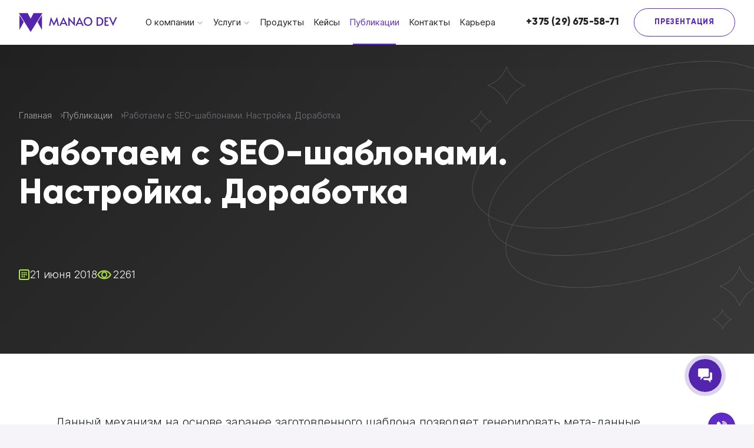

--- FILE ---
content_type: text/html; charset=UTF-8
request_url: https://manao-team.com/publications/rabotaem_s_seo_shablonami_v_1s_bitriks/
body_size: 25447
content:
<!DOCTYPE html>
<html lang="ru">
<head>
	<meta name="mailru-verification" content="9a0bd6c34206d916" />
<!-- Google Tag Manager -->

<!-- End Google Tag Manager -->
	<meta charset="UTF-8"> 
	<meta name="r:q" content="/publications/rabotaem_s_seo_shablonami_v_1s_bitriks/">
	<title>Работаем с SEO-шаблонами. Настройка. Доработка</title>
	<meta name="viewport" content="width=device-width, initial-scale=1.0">
	<meta name="format-detection" content="telephone=no">
	<link rel="shortcut icon" href="/upload/resize_cache/webp/local/templates/manao-dev/images/favicon.webp" type="image/png">
	<link rel="shortcut icon" href="/local/templates/manao-dev/images/favicon.svg" type="image/svg+xml">
	<meta property="og:locale" content="ru_RU"><meta property="og:type" content="website"><meta property="og:url" content="https://manao-team.com/publications/rabotaem_s_seo_shablonami_v_1s_bitriks/"><meta property="og:image" content="https://manao-team.com/upload/resize_cache/webp/iblock/22f/yt9zfoxzlehnkwbukzmf9wxjzgop2436.webp"><meta property="og:title" content="Работаем с SEO-шаблонами. Настройка. Доработка"><meta property="og:site_name" content="Manao-team.com"><meta property="og:description" content="Работаем с SEO-шаблонами. Настройка. Доработка. Полезные статьи от компании Manao. &#128218; Делимся ценными знаниями о разработке веб-сайтов, дизайне, CRM и многом другом. ➤ Есть идея для публикации? Свяжитесь с нами: +375 (29) 675-58-71."><meta name="twitter:title" content="Работаем с SEO-шаблонами. Настройка. Доработка"><meta name="twitter:url" content="https://manao-team.com/publications/rabotaem_s_seo_shablonami_v_1s_bitriks/"><meta name="twitter:description" content="Работаем с SEO-шаблонами. Настройка. Доработка. Полезные статьи от компании Manao. &#128218; Делимся ценными знаниями о разработке веб-сайтов, дизайне, CRM и многом другом. ➤ Есть идея для публикации? Свяжитесь с нами: +375 (29) 675-58-71."><meta name="twitter:image:src" content="https://manao-team.com/upload/resize_cache/webp/iblock/22f/yt9zfoxzlehnkwbukzmf9wxjzgop2436.webp">	<link rel="canonical" href="https://manao-team.com/publications/rabotaem_s_seo_shablonami_v_1s_bitriks/" />
	<meta http-equiv="Content-Type" content="text/html; charset=UTF-8" />
<meta name="robots" content="index, follow" />
<meta name="description" content="Работаем с SEO-шаблонами. Настройка. Доработка. Полезные статьи от компании Manao. &#128218; Делимся ценными знаниями о разработке веб-сайтов, дизайне, CRM и многом другом. ➤ Есть идея для публикации? Свяжитесь с нами: +375 (29) 675-58-71." />
<script data-skip-moving="true">(function(w, d, n) {var cl = "bx-core";var ht = d.documentElement;var htc = ht ? ht.className : undefined;if (htc === undefined || htc.indexOf(cl) !== -1){return;}var ua = n.userAgent;if (/(iPad;)|(iPhone;)/i.test(ua)){cl += " bx-ios";}else if (/Windows/i.test(ua)){cl += ' bx-win';}else if (/Macintosh/i.test(ua)){cl += " bx-mac";}else if (/Linux/i.test(ua) && !/Android/i.test(ua)){cl += " bx-linux";}else if (/Android/i.test(ua)){cl += " bx-android";}cl += (/(ipad|iphone|android|mobile|touch)/i.test(ua) ? " bx-touch" : " bx-no-touch");cl += w.devicePixelRatio && w.devicePixelRatio >= 2? " bx-retina": " bx-no-retina";if (/AppleWebKit/.test(ua)){cl += " bx-chrome";}else if (/Opera/.test(ua)){cl += " bx-opera";}else if (/Firefox/.test(ua)){cl += " bx-firefox";}ht.className = htc ? htc + " " + cl : cl;})(window, document, navigator);</script>


<link href="/bitrix/cache/css/s1/manao-dev/page_bd8cf923f91ffa50e93939c02f7a963d/page_bd8cf923f91ffa50e93939c02f7a963d_v1.css?17655275651318" type="text/css"  rel="stylesheet" />
<link href="/bitrix/cache/css/s1/manao-dev/template_2f84bdd0a358a1d3c6415f9a04b05c99/template_2f84bdd0a358a1d3c6415f9a04b05c99_v1.css?1765524577456050" type="text/css"  data-template-style="true" rel="stylesheet" />
<style>.grecaptcha-badge{visibility:hidden;}</style>







<script data-skip-moving="true">
(function(w,d,u){
var s=d.createElement('script');s.defer=true;s.src=u+'?'+(Date.now()/60000|0);
var h=d.getElementsByTagName('script')[0];h.parentNode.insertBefore(s,h);
})(window,document,'https://dev-bitrix.by/upload/crm/tag/call.tracker.js');
</script>
</head>
<body class="publication">
<!-- Google Tag Manager (noscript) -->
<noscript><iframe src="https://www.googletagmanager.com/ns.html?id=GTM-T3K6TRB" height="0" width="0" style="display:none;visibility:hidden"></iframe></noscript>
<!-- End Google Tag Manager (noscript) -->


<header class="header">
<div class="container">
	<a href="/" class="logo">
				<svg width="261" height="51" viewBox="0 0 261 51" fill="none" xmlns="http://www.w3.org/2000/svg">
			<path fill-rule="evenodd" clip-rule="evenodd" d="M31.318 14.943L23.4803 0.000648124L0 0.0981409L21.4961 34.3909V34.3911L31.3185 50.0606L41.1399 34.3904V34.3903L62.6359 0.0975177L39.1556 0L31.318 14.943Z"/>
			<path fill-rule="evenodd" clip-rule="evenodd" d="M1.49219 5.40527L13.0004 23.7264L1.49219 44.6647V5.40527Z"/>
			<path fill-rule="evenodd" clip-rule="evenodd" d="M61.1879 5.40234L49.6797 23.7234L61.1879 44.6618V5.40234Z"/>
			<path d="M93.064 33.6494L87.603 23.0668L86.1838 19.8581L85.5359 23.0668L83.4378 33.6494H80.0132L84.7028 10.9724H85.0731L91.3054 23.2211L93.1566 27.3245L95.0078 23.2211L101.117 10.9724H101.456L106.331 33.6494H102.937L100.654 23.0668L99.9751 19.8581L98.741 23.0668L93.2491 33.6494H93.064ZM118.205 10.9415H118.544L129.466 33.6494H125.486L123.542 29.2066H113.145L111.201 33.6494H107.344L118.205 10.9415ZM118.359 17.5132L117.001 20.5985L114.533 26.0904H122.185L119.747 20.6294L118.421 17.5132H118.359ZM147.875 33.6494L134.608 18.9633L134.701 21.4316V33.6494H131.245V10.9415H131.677L145.006 25.8127L144.882 23.2211V10.9724H148.338V33.6494H147.875ZM160.989 10.9415H161.329L172.251 33.6494H168.271L166.327 29.2066H155.929L153.986 33.6494H150.129L160.989 10.9415ZM161.144 17.5132L159.786 20.5985L157.318 26.0904H164.969L162.532 20.6294L161.205 17.5132H161.144ZM183.494 33.9579C181.951 33.9579 180.491 33.6906 179.113 33.1558C177.755 32.621 176.552 31.8496 175.503 30.8418C174.454 29.8133 173.621 28.5792 173.004 27.1394C172.408 25.6996 172.109 24.0747 172.109 22.2646C172.109 20.434 172.408 18.7988 173.004 17.359C173.621 15.9191 174.454 14.6953 175.503 13.6874C176.573 12.6796 177.786 11.9185 179.144 11.4043C180.522 10.8695 181.972 10.6021 183.494 10.6021C185.016 10.6021 186.456 10.8695 187.814 11.4043C189.192 11.9185 190.405 12.6796 191.454 13.6874C192.524 14.6953 193.357 15.9191 193.953 17.359C194.57 18.7988 194.879 20.434 194.879 22.2646C194.879 24.0747 194.57 25.6996 193.953 27.1394C193.357 28.5792 192.534 29.8133 191.485 30.8418C190.436 31.8496 189.222 32.621 187.844 33.1558C186.487 33.6906 185.037 33.9579 183.494 33.9579ZM183.494 30.8418C184.893 30.8418 186.178 30.5127 187.351 29.8545C188.523 29.1963 189.459 28.2398 190.158 26.9851C190.858 25.7099 191.207 24.1466 191.207 22.2955C191.207 20.4237 190.858 18.8605 190.158 17.6058C189.459 16.3305 188.523 15.3741 187.351 14.7364C186.199 14.0782 184.913 13.7491 183.494 13.7491C182.075 13.7491 180.779 14.0782 179.607 14.7364C178.455 15.3741 177.529 16.3305 176.83 17.6058C176.13 18.8605 175.781 20.4237 175.781 22.2955C175.781 24.1466 176.141 25.7099 176.861 26.9851C177.581 28.2398 178.527 29.1963 179.699 29.8545C180.872 30.5127 182.137 30.8418 183.494 30.8418ZM206.299 33.6494V10.9724H211.76C213.796 10.9724 215.524 11.1986 216.943 11.6511C218.383 12.1036 219.566 12.7104 220.492 13.4715C221.417 14.2119 222.137 15.0655 222.651 16.0323C223.186 16.9784 223.556 17.9657 223.762 18.9942C223.968 20.002 224.071 20.9791 224.071 21.9252C224.071 23.3445 223.865 24.7534 223.453 26.1521C223.063 27.5302 222.404 28.7849 221.479 29.9162C220.553 31.0475 219.309 31.9525 217.746 32.6313C216.203 33.31 214.27 33.6494 211.945 33.6494H206.299ZM209.755 30.595H212.315C213.838 30.595 215.113 30.3584 216.141 29.8853C217.19 29.4123 218.023 28.7746 218.64 27.9724C219.278 27.1497 219.731 26.2344 219.998 25.2265C220.286 24.1981 220.43 23.1491 220.43 22.0795C220.43 20.6191 220.173 19.2821 219.659 18.0686C219.144 16.8345 218.291 15.8472 217.098 15.1067C215.925 14.3662 214.331 13.996 212.315 13.996H209.755V30.595ZM227.51 33.6494V10.9724H237.445V13.996H230.935V20.2592H236.18V23.3445H230.935V30.595H238.463V33.6494H227.51ZM249.533 33.6494L239.043 10.9724H242.961L249.749 26.5532L256.567 10.9724H260.455L249.996 33.6494H249.533Z" />
		</svg>
	</a>
	<div class="j-menu-body">
<div class="menu__bg" hidden></div>
<nav class="menu__body">
<ul class="menu__list">
<li><a href="/about/" class="menu__item j-dropdown-menu" >О компании</a><div class="j-dropdown-body dropdown-menu"><div class="dropdown-menu__header"><span>О компании</span><button type="button" class="dropdown-menu__back j-dropdown-back">Назад</button></div><ul class="menu__list-sub"><li><button type="button" class="dropdown-sub__button j-dropdown-submenu" title="Раскрыть меню"></button><a href="/about/" class="menu__item-sub">О компании</a><ul class="dropdown-sub__body j-dropdown-subbody"><li><a href="/about/reviews/">Отзывы наших клиентов</a></li></ul></li></ul></div></li><li><a href="/services/" class="menu__item j-dropdown-menu" >Услуги</a><div class="j-dropdown-body dropdown-menu"><div class="dropdown-menu__header"><span>Услуги</span><button type="button" class="dropdown-menu__back j-dropdown-back">Назад</button></div><ul class="menu__list-sub"><li><button type="button" class="dropdown-sub__button j-dropdown-submenu" title="Раскрыть меню"></button><a href="/services/develop/" class="menu__item-sub">Разработка сайтов на 1С‑Битрикс</a><ul class="dropdown-sub__body j-dropdown-subbody"><li><a href="/services/develop-shop/">Интернет-магазины</a></li><li><a href="/services/develop-corporate/">Корпоративные сайты</a></li><li><a href="/services/develop-on-templates/">На шаблонах</a></li><li><a href="/services/frontend-development/">Фронтенд разработка на React</a></li><li><a href="/services/transferring-cms-to-bitrix/">Перенос сайта с другой CMS/конструктора на Битрикс</a></li><li><a href="/services/razrabotka-saytov-na-shablonakh-aspro/">Сайты на шаблонах АСПРО, разработка и кастомизация </a></li></ul></li><li><a href="/services/vnedrenie-neyrosetey-na-sayt/" class="menu__item-sub">Внедрение нейросетей на сайт</a></li><li><a href="/services/website-improvement/" class="menu__item-sub">Доработка сайтов на 1С-Битрикс</a></li><li><button type="button" class="dropdown-sub__button j-dropdown-submenu" title="Раскрыть меню"></button><a href="/services/support/" class="menu__item-sub">Техническая поддержка сайтов на 1С-Битрикс</a><ul class="dropdown-sub__body j-dropdown-subbody"><li><a href="/services/updating-cms-1c-bitrix/">Обновление Битрикс</a></li><li><a href="/services/web-analytics/">Настройка web-аналитики</a></li><li><a href="/services/e-commerce/">Настройка модуля e-commerce</a></li><li><a href="/services/audit-bezopasnosti/">Защита сайта, аудит безопасности</a></li></ul></li><li><a href="/services/layout/" class="menu__item-sub">Вёрстка сайта по макету</a></li><li><a href="/services/design/" class="menu__item-sub">Разработка дизайна вебсайта</a></li><li><button type="button" class="dropdown-sub__button j-dropdown-submenu" title="Раскрыть меню"></button><a href="/services/audit/" class="menu__item-sub">Анализ сайта</a><ul class="dropdown-sub__body j-dropdown-subbody"><li><a href="/services/audit-design/">Аудит юзабилити, UX/UI</a></li><li><a href="/services/audit/">Технический аудит сайта</a></li></ul></li><li><button type="button" class="dropdown-sub__button j-dropdown-submenu" title="Раскрыть меню"></button><a href="/services/improvements-in-bitrix24/" class="menu__item-sub">Битрикс24</a><ul class="dropdown-sub__body j-dropdown-subbody"><li><a href="/services/bitrix24/">Внедрение CRM Битрикс24</a></li><li><a href="/services/improvements-in-bitrix24/">Доработка Bitrix24: индивидуальные решения</a></li><li><a href="/services/transfer-bitrix/">Перенос данных Битрикс24 из облака в коробку</a></li><li><a href="/services/bitrix24-integrations/">Интеграции Bitrix24 с сервисами для бизнеса</a></li></ul></li><li><a href="/services/razrabotka-marketpleysov-na-1s-bitriks-i-freymvorkakh/" class="menu__item-sub">Разработка маркетплейсов  на 1С‑Битрикс и фреймворках</a></li><li><a href="/services/tekhnicheskaya-seo-optimizatsiya-dlya-rosta-pozitsiy-i-skorosti/" class="menu__item-sub">Техническая SEO-оптимизация для роста позиций и скорости</a></li></ul></div></li><li><a href="/products/" class="menu__item" >Продукты</a></li><li><a href="/cases/" class="menu__item" >Кейсы</a></li><li><a href="/publications/" class="menu__item active" >Публикации</a></li><li><a href="/contacts/" class="menu__item" >Контакты</a></li><li><a href="https://job.manao-team.com/" class="menu__item" target="_blank">Карьера</a></li>
</ul>

<div class="menu__links">
	<div class="menu__links--numbers">
		<a href="tel:+375296755871" class="button-phone">+375 (29) 675-58-71</a>
			</div>
	<a href="/upload/manao.pdf" target="_blank" class="primary-button primary-button--revert">Презентация</a>
</div>

</nav>

<button type="button" class="menu__close j-menu-close"></button>

</div>
<a href="tel:+375296755871" class="button-phone--mobile">
	<img src="/local/templates/manao-dev/icons/phone.svg" alt="phone">
</a>
<button type="button" class="menu__button j-menu-button" aria-label="Меню" aria-expanded="false"></button>
</div>
</header>
<main class="main">
<div>
	<div class="caseBanner dark-bg">
		<div class="container caseBanner__container">
			<div class="caseBanner__content">

				
<ul class="breadcrumbs">

	<li class="breadcrumbs__item">
		<a href="/" class="breadcrumbs__link">
			<span >Главная</span>
		</a>
		<meta content="1">
	</li>

	<li class="breadcrumbs__item">
		<a href="/publications/" class="breadcrumbs__link">
			<span >Публикации</span>
		</a>
		<meta content="2">
	</li>

	<li class="breadcrumbs__item">
		<div class="breadcrumbs__link">
			<span >Работаем с SEO-шаблонами. Настройка. Доработка</span>
		</div>
		<meta content="3">
	</li>
</ul>

				<!-- <div class="caseBanner">
<div class="container caseBanner__container">
<div class="container caseBanner__content"> -->
<h1 class="publication__title" itemprop="name">Работаем с SEO-шаблонами. Настройка. Доработка</h1>
<div class="publication__chars">
			<div class="publication__date">
			<span itemprop="contentReferenceTime">21 июня 2018</span>
		</div>
					<div class="publication__views">
			<span>2261</span>
		</div>
		</div>
</div>
</div>
</div>
	<div class="container">
		<div class="case__social-wrapper">
			<div class="case__social">
				<a href="viber://forward/?text=https://manao-team.com/publications/rabotaem_s_seo_shablonami_v_1s_bitriks/" target="_blank" rel="nofollow" class="btn-reset case__link">
					<img src="/local/templates/manao-dev/icons/new/viber.svg" alt="viber">
				</a>
				<a href="https://t.me/share/url?url=https://manao-team.com/publications/rabotaem_s_seo_shablonami_v_1s_bitriks/&text=Работаем с SEO-шаблонами. Настройка. Доработка" target="_blank" rel="nofollow" class="btn-reset case__link">
					<img src="/local/templates/manao-dev/icons/new/telegram.svg" alt="telegram">
				</a>
				<a href="https://vk.com/share.php?url=https://manao-team.com/publications/rabotaem_s_seo_shablonami_v_1s_bitriks/" target="_blank" rel="nofollow" class="btn-reset case__link">
					<img src="/local/templates/manao-dev/icons/new/vk.svg" alt="vk">
				</a>
				<a href="https://www.facebook.com/sharer.php?u=https://manao-team.com/publications/rabotaem_s_seo_shablonami_v_1s_bitriks/" target="_blank" rel="nofollow" class="btn-reset case__link">
					<img src="/local/templates/manao-dev/icons/new/facebook.svg" alt="facebook">
				</a>
			</div>
		</div>
	</div>
<div class="publication-detail__wrapper">
	<!-- <div class="publication-detail__header-img">
		<img itemprop="image" src="/upload/resize_cache/webp/images/publications/publication-detail-header-img.webp" alt="">
	</div> -->
	<div class="white-block">
<div class="container">
      <div class="publication-detail__list publication-block">
<section class="section pt-0 pb-0">
<p class="not-indent">Данный механизм на основе заранее заготовленного шаблона позволяет генерировать мета-данные
    (description, title,keywords) для элементов и разделов, а также для элементов доступны шаблоны для установки alt,
    title и шаблона имени файла детального и анонсового изображений. В шаблоне может быть несколько вариантов данных.
    Во-первых, это, конечно-же, может быть любой произвольный текст. Этот текст будет выведен автоматически у заданного
    объекта (и всех потомков, если это раздел, так что не забывайте у потомков написать свой уникальный текст).</p>
<p>В системе создан набор специальных конструкций, прописанных в фигурных скобках и работающих по принципу отложенных
    функций. Указывается такая конструкция достаточно просто.</p>
<p class="caption-list">Вот список зарезервированных слов:</p>
<ul class="ul ul-check mb-30">
    <li>this - означает текущий объект;</li>
    <li>parent - родительский объект. Пример: <span>{=parent.PreviewText}</span> - анонсовый текст родительского
        раздела;
    </li>
    <li>sections - родительские секции начиная с верхнего уровня. пример: <span>{=this.sections.name}</span> - названия
        родительских разделов;
    </li>
    <li>iblock - инфоблок текущего объекта. Пример: <span>{=iblock.PreviewText}</span> - описание инфоблока;</li>
    <li>property - свойство текущего объекта. Пример: <span>{=this.property.CML_ARTICLE}</span> - выведет значение
        свойства с артикулом. Для того чтобы у элемента показать пользовательское свойство, заданное для раздела, можно
        воспользоваться шаблоном: <span>{=this.parent.property.name}</span> - выдаст значение свойства UF_NAME;
    </li>
    <li>Для редакций, имеющих модуль Торговый каталог, можно также получить свойство торгового предложения: <span>{=this.catalog.sku.property.COLOR}</span>
        - выдаст значение свойства "Цвет" торгового предложения. Чтобы получить значения данного свойства у торговых
        предложений, но без повторяющихся значений, можно воспользоваться функцией: <span>{=distinct this.catalog.sku.property.COLOR}</span>;
    </li>
    <li>Чтобы получить цены торговых предложений, необходимо указать тип цены, которая должна быть выведена: <span>{=this.catalog.sku.price.BASE;}</span>
        - выдаст все цены, либо так: <span>{=min this.catalog.sku.price.BASE}</span> можно получить минимальную цену;
    </li>
    <li>Для получения габаритов товара, необходимо обратиться к соответствующим данным: {=this.catalog.weight} - вес
        товара, <span>{=this.catalog.measure}</span> - единица измерения, <span>{=concat catalog.store ", "}</span> -
        склады, перечисленные через запятую
    </li>
</ul>
<p>Конечно же список функций можно расширять до бесконечности. Для этого, нужно воспользоваться обработчиком события
    <span>OnTemplateGetFunctionClass</span> модуля "Информационные блоки".</p>
<p class="caption">В качестве примера рассмотрим создание функции, выводящей значение свойства только тогда, когда
    свойство заполнено. В init.php создаем обработчик события:</p>
<div class="b-footnote">
<pre><code class="language-php">\Bitrix\Main\EventManager::getInstance()->addEventHandler( "iblock", "OnTemplateGetFunctionClass", array("ManaoIblockSeoTemplate", "eventHandler") );

class ManaoIblockSeoTemplate{
    public static function eventHandler($event) {
        $parameters = $event->getParameters();
        $functionClass = $parameters[0];
        if(is_string($functionClass)){
            switch ($functionClass){
                case 'manao_limitchars': //выводить определенное количество символов return new Bitrix\Main\EventResult(\Bitrix\Main\EventResult::SUCCESS,"\\FunctionLimitChars");
            }
        }
    }
} //подключаем файл с классом FunctionBase, т.к. автозагрузка еще не реализована

include_once($_SERVER["DOCUMENT_ROOT"]."/bitrix/modules/iblock/lib/template/functions/fabric.php");

class FunctionLimitChars extends Bitrix\Iblock\Template\Functions\FunctionBase {
    public function calculate($parameters) {
        $arParams = $this->parametersToArray($parameters);
        $limit = intval(array_pop($arParams));
        $text = strip_tags(trim(implode(" ", $arParams)));
        $words = explode(" ", $text);
        if ($limit === 0){
            return $text;
        }

        $result = "";
        foreach ($words as $word){
            $word = trim($word);
            if (strlen($result) === 0){
                $result = $word;
            }elseif (strlen($result . " " . $word) >= $limit){
                break;
            }else{
                $result .= " " . $word;
            }
        }
        return $result;
    }
}</code></pre>
</div>
<p>Чтобы воспользоваться данным шаблоном, нужно прописать его в виде: Купить <span class="text-color">{=take_first this.property.HEADER this.Name}</span>.
    Цена <span class="text-color">{=this.catalog.price.BASE}</span> в интернет-магазине ...</p>
</section>
</div>
</div>
</div></div>
<script type="application/ld+json">
    {
        "@context": "https://schema.org",
        "@type": "Article",
        "headline": "Работаем с SEO-шаблонами. Настройка. Доработка",
        "image": "https://manao-team.com/upload/resize_cache/webp/iblock/22f/yt9zfoxzlehnkwbukzmf9wxjzgop2436.webp",
        "author": {
            "@type": "Organization",
            "name": "Манао Дев",
            "url": "https://manao-team.com"
        },
        "publisher": {
            "@type": "Organization",
            "name": "Манао Дев",
            "logo": {
                "@type": "ImageObject",
                "url": "https://manao-team.com/logo.png"
            }
        },
        "datePublished": "2018-06-21T00:00:00+03:00",
        "dateModified": "2025-05-28T17:22:41+03:00"
    }
</script>
								<div class="f-fill-dark">
					<section class="container section" id="presentation">
						<h2>Почему мы?</h2>
						<div class="grid grid-3 card-icon-left-buble__wrapper">

    <div class="card-icon-left-buble grid__item">
        <img class="buble-icon" src="/upload/images/preloader.svg" data-src="/upload/images/bubble-icons/dots-green.svg" alt="">
        <div class="card-icon-left-buble__content">
            <div class="card-icon-left-buble__title">Концентрация</div>
            <div class="card-icon-left-buble__text simple-text">Работаем исключительно с 1С-Битрикс и Битрикс24, без других CMS</div>
        </div>
    </div>

    <div class="card-icon-left-buble grid__item">
        <img class="buble-icon" src="/upload/images/preloader.svg" data-src="/upload/images/bubble-icons/sertificate-green.svg" alt="">
        <div class="card-icon-left-buble__content">
            <div class="card-icon-left-buble__title">Опыт в числах</div>
            <div class="card-icon-left-buble__text simple-text">200+ проектов, 85% клиентов сотрудничают с нами годами</div>
        </div>
    </div>

    <div class="card-icon-left-buble grid__item">
        <img class="buble-icon" src="/upload/images/preloader.svg" data-src="/upload/images/bubble-icons/garant-green.svg" alt="">
        <div class="card-icon-left-buble__content">
            <div class="card-icon-left-buble__title">Статус</div>
            <div class="card-icon-left-buble__text simple-text">Резиденты ПВТ и бизнес партнёр Битрикс24 и 1С-Битрикс</div>
        </div>
    </div>

    <div class="card-icon-left-buble grid__item">
        <img class="buble-icon" src="/upload/images/preloader.svg" data-src="/upload/images/bubble-icons/term-green.svg" alt="">
        <div class="card-icon-left-buble__content">
            <div class="card-icon-left-buble__title">Скорость</div>
            <div class="card-icon-left-buble__text simple-text">Берёмся за срочные задачи почти сразу, не откладывая их в «очередь»</div>
        </div>
    </div>

    <div class="card-icon-left-buble grid__item">
        <img class="buble-icon" src="/upload/images/preloader.svg" data-src="/upload/images/bubble-icons/gain-green.svg" alt="">
        <div class="card-icon-left-buble__content">
            <div class="card-icon-left-buble__title">Прозрачность</div>
            <div class="card-icon-left-buble__text simple-text">Фиксируем бюджет и дедлайны, ведём тайм-трекинг и отчётность</div>
        </div>
    </div>

    <div class="card-icon-left-buble grid__item">
        <img class="buble-icon" src="/upload/images/preloader.svg" data-src="/upload/images/bubble-icons/all-green.svg" alt="">
        <div class="card-icon-left-buble__content">
            <div class="card-icon-left-buble__title">Поддержка</div>
            <div class="card-icon-left-buble__text simple-text">Не бросаем проект. Развиваем и адаптируем под рост бизнеса</div>
        </div>
    </div>
					</section>
					<section class="container supportBlock black" id="support-about">
    <div class="supportBlock__flex">
        <div class="supportBlock__picture">
            <picture>
                <source srcset="/upload/support-block/flying-saucer.webp" type="image/webp">
                <img src="/upload/resize_cache/webp/support-block/flying-saucer.webp" alt="поддержка" class="supportBlock__img lazy-loaded">
            </picture>
            <div class="supportBlock__picture-bg">
                <img src="/upload/support-block/oval.svg" alt="поддержка" class="supportBlock__img lazy-loaded">
            </div>
        </div>

        <div class="supportBlock__desc">
            <h3>Хотите пообщаться о задаче?</h3>
            <div class="supportBlock__text">Оставьте нам заявку и мы свяжемся с вами, чтобы определить задачи, фронт работы и стоимость будущего проекта</div>
            <a href="#order-development" class="primary-button j-fancybox" data-form="Уже знаете что вам необходимо?">Оставить заявку</a>
        </div>
    </div>
</section>				</div>
	
				<div class="white-block">
					<div class="container section services" id="services">
	<div class="swiper-container">
		<h2>Наши услуги</h2>
		<div class="simple-text services__text">
			<p>Мы компания, умеющая не только разрабатывать сайты, но и хорошо выполняем роль субподрядчика на средних и больших проектах. Разрабатываем и внедряем решения на базе 1С-Битрикс / Битрикс24. Всегда боремся за успешное доведение проекта до финала, гибко планируя производственный график.</p>		</div>

		<div class="services__container">
			<div class="swiper j-slider" data-slides="servises">
				<div class="swiper-wrapper">
																<div class="services__item swiper-slide violet">
							<a href="/services/develop/" class="services__item-title">Разработка сайтов на 1С‑Битрикс</a>
							<div class="simple-text">Сделаем крутой сайт для вашего бизнеса с любым функционалом. Корпоративные сайты, сайты-визитки, интернет-магазины, порталы для B2B</div>
							<a class="services__icon" href="/services/develop/">
								<svg width="21" height="21" viewBox="0 0 21 21" fill="none" xmlns="http://www.w3.org/2000/svg">
									<path fill-rule="evenodd" clip-rule="evenodd"
										d="M5.6285 0.658222L19.1285 0.658223C19.9569 0.658223 20.6285 1.32979 20.6285 2.15822L20.6285 15.6582C20.6285 16.4866 19.9569 17.1582 19.1285 17.1582C18.3001 17.1582 17.6285 16.4866 17.6285 15.6582V5.77954L3.2186 20.1894C2.63282 20.7752 1.68307 20.7752 1.09728 20.1894C0.511495 19.6037 0.511495 18.6539 1.09728 18.0681L15.5072 3.65822L5.6285 3.65822C4.80008 3.65822 4.1285 2.98665 4.1285 2.15822C4.1285 1.32979 4.80008 0.658222 5.6285 0.658222Z"
										fill="currentColor" />
								</svg>
							</a>
						</div>
											<div class="services__item swiper-slide black">
							<a href="/services/improvements-in-bitrix24/" class="services__item-title">Доработка Bitrix24: индивидуальные решения</a>
							<div class="simple-text">Сделаем CRM Битрикс24 удобнее: интеграции с сервисами, автоматизация процессов, разработка дополнительного функционала или приложений</div>
							<a class="services__icon" href="/services/improvements-in-bitrix24/">
								<svg width="21" height="21" viewBox="0 0 21 21" fill="none" xmlns="http://www.w3.org/2000/svg">
									<path fill-rule="evenodd" clip-rule="evenodd"
										d="M5.6285 0.658222L19.1285 0.658223C19.9569 0.658223 20.6285 1.32979 20.6285 2.15822L20.6285 15.6582C20.6285 16.4866 19.9569 17.1582 19.1285 17.1582C18.3001 17.1582 17.6285 16.4866 17.6285 15.6582V5.77954L3.2186 20.1894C2.63282 20.7752 1.68307 20.7752 1.09728 20.1894C0.511495 19.6037 0.511495 18.6539 1.09728 18.0681L15.5072 3.65822L5.6285 3.65822C4.80008 3.65822 4.1285 2.98665 4.1285 2.15822C4.1285 1.32979 4.80008 0.658222 5.6285 0.658222Z"
										fill="currentColor" />
								</svg>
							</a>
						</div>
											<div class="services__item swiper-slide green">
							<a href="/services/support/" class="services__item-title">Техническая поддержка сайтов на 1С-Битрикс</a>
							<div class="simple-text">Быстро решаем задачи и устраняем ошибки. Следим за стабильной работой сайта, обновляем, улучшаем и защищаем его от сбоев. Ваш сайт работает — вы занимаетесь бизнесом</div>
							<a class="services__icon" href="/services/support/">
								<svg width="21" height="21" viewBox="0 0 21 21" fill="none" xmlns="http://www.w3.org/2000/svg">
									<path fill-rule="evenodd" clip-rule="evenodd"
										d="M5.6285 0.658222L19.1285 0.658223C19.9569 0.658223 20.6285 1.32979 20.6285 2.15822L20.6285 15.6582C20.6285 16.4866 19.9569 17.1582 19.1285 17.1582C18.3001 17.1582 17.6285 16.4866 17.6285 15.6582V5.77954L3.2186 20.1894C2.63282 20.7752 1.68307 20.7752 1.09728 20.1894C0.511495 19.6037 0.511495 18.6539 1.09728 18.0681L15.5072 3.65822L5.6285 3.65822C4.80008 3.65822 4.1285 2.98665 4.1285 2.15822C4.1285 1.32979 4.80008 0.658222 5.6285 0.658222Z"
										fill="currentColor" />
								</svg>
							</a>
						</div>
											<div class="services__item swiper-slide lavender">
							<a href="/services/bitrix24/" class="services__item-title">Внедрение CRM Битрикс24</a>
							<div class="simple-text">Внедрим и настроим Битрикс24 так, чтобы вам было удобно работать. Настроим интерфейс,&nbsp;&nbsp;автоматизацию, интеграции и всё, что нужно для эффективной работы</div>
							<a class="services__icon" href="/services/bitrix24/">
								<svg width="21" height="21" viewBox="0 0 21 21" fill="none" xmlns="http://www.w3.org/2000/svg">
									<path fill-rule="evenodd" clip-rule="evenodd"
										d="M5.6285 0.658222L19.1285 0.658223C19.9569 0.658223 20.6285 1.32979 20.6285 2.15822L20.6285 15.6582C20.6285 16.4866 19.9569 17.1582 19.1285 17.1582C18.3001 17.1582 17.6285 16.4866 17.6285 15.6582V5.77954L3.2186 20.1894C2.63282 20.7752 1.68307 20.7752 1.09728 20.1894C0.511495 19.6037 0.511495 18.6539 1.09728 18.0681L15.5072 3.65822L5.6285 3.65822C4.80008 3.65822 4.1285 2.98665 4.1285 2.15822C4.1285 1.32979 4.80008 0.658222 5.6285 0.658222Z"
										fill="currentColor" />
								</svg>
							</a>
						</div>
											<div class="services__item swiper-slide ">
							<a href="/services/website-improvement/" class="services__item-title">Доработка сайтов на 1С-Битрикс</a>
							<div class="simple-text">Сделаем CRM Битрикс24 удобнее: интеграции с сервисами, автоматизация процессов, разработка дополнительного функционала или приложений</div>
							<a class="services__icon" href="/services/website-improvement/">
								<svg width="21" height="21" viewBox="0 0 21 21" fill="none" xmlns="http://www.w3.org/2000/svg">
									<path fill-rule="evenodd" clip-rule="evenodd"
										d="M5.6285 0.658222L19.1285 0.658223C19.9569 0.658223 20.6285 1.32979 20.6285 2.15822L20.6285 15.6582C20.6285 16.4866 19.9569 17.1582 19.1285 17.1582C18.3001 17.1582 17.6285 16.4866 17.6285 15.6582V5.77954L3.2186 20.1894C2.63282 20.7752 1.68307 20.7752 1.09728 20.1894C0.511495 19.6037 0.511495 18.6539 1.09728 18.0681L15.5072 3.65822L5.6285 3.65822C4.80008 3.65822 4.1285 2.98665 4.1285 2.15822C4.1285 1.32979 4.80008 0.658222 5.6285 0.658222Z"
										fill="currentColor" />
								</svg>
							</a>
						</div>
											<div class="services__item swiper-slide violet">
							<a href="/services/transfer-bitrix/" class="services__item-title">Перенос данных Битрикс24 из облака в коробку</a>
							<div class="simple-text">Перенос Битрикс24 из облачной версии в коробку, импорт данных и настроек.</div>
							<a class="services__icon" href="/services/transfer-bitrix/">
								<svg width="21" height="21" viewBox="0 0 21 21" fill="none" xmlns="http://www.w3.org/2000/svg">
									<path fill-rule="evenodd" clip-rule="evenodd"
										d="M5.6285 0.658222L19.1285 0.658223C19.9569 0.658223 20.6285 1.32979 20.6285 2.15822L20.6285 15.6582C20.6285 16.4866 19.9569 17.1582 19.1285 17.1582C18.3001 17.1582 17.6285 16.4866 17.6285 15.6582V5.77954L3.2186 20.1894C2.63282 20.7752 1.68307 20.7752 1.09728 20.1894C0.511495 19.6037 0.511495 18.6539 1.09728 18.0681L15.5072 3.65822L5.6285 3.65822C4.80008 3.65822 4.1285 2.98665 4.1285 2.15822C4.1285 1.32979 4.80008 0.658222 5.6285 0.658222Z"
										fill="currentColor" />
								</svg>
							</a>
						</div>
											<div class="services__item swiper-slide black">
							<a href="/services/transferring-cms-to-bitrix/" class="services__item-title">Перенос сайта с другой CMS/конструктора на Битрикс</a>
							<div class="simple-text">Перенесем ваш сайт со всеми данными на CMS 1С-Битрикс. Без ошибок, с сохранением всех данных и с исправлением существующих ошибок.</div>
							<a class="services__icon" href="/services/transferring-cms-to-bitrix/">
								<svg width="21" height="21" viewBox="0 0 21 21" fill="none" xmlns="http://www.w3.org/2000/svg">
									<path fill-rule="evenodd" clip-rule="evenodd"
										d="M5.6285 0.658222L19.1285 0.658223C19.9569 0.658223 20.6285 1.32979 20.6285 2.15822L20.6285 15.6582C20.6285 16.4866 19.9569 17.1582 19.1285 17.1582C18.3001 17.1582 17.6285 16.4866 17.6285 15.6582V5.77954L3.2186 20.1894C2.63282 20.7752 1.68307 20.7752 1.09728 20.1894C0.511495 19.6037 0.511495 18.6539 1.09728 18.0681L15.5072 3.65822L5.6285 3.65822C4.80008 3.65822 4.1285 2.98665 4.1285 2.15822C4.1285 1.32979 4.80008 0.658222 5.6285 0.658222Z"
										fill="currentColor" />
								</svg>
							</a>
						</div>
											<div class="services__item swiper-slide green">
							<a href="/services/razrabotka-saytov-na-shablonakh-aspro/" class="services__item-title">Сайты на шаблонах АСПРО, разработка и кастомизация </a>
							<div class="simple-text">Использование шаблонов АСПРО позволяет создавать мощные, гибкие и функциональные интернет-магазины, корпоративные сайты и порталы.</div>
							<a class="services__icon" href="/services/razrabotka-saytov-na-shablonakh-aspro/">
								<svg width="21" height="21" viewBox="0 0 21 21" fill="none" xmlns="http://www.w3.org/2000/svg">
									<path fill-rule="evenodd" clip-rule="evenodd"
										d="M5.6285 0.658222L19.1285 0.658223C19.9569 0.658223 20.6285 1.32979 20.6285 2.15822L20.6285 15.6582C20.6285 16.4866 19.9569 17.1582 19.1285 17.1582C18.3001 17.1582 17.6285 16.4866 17.6285 15.6582V5.77954L3.2186 20.1894C2.63282 20.7752 1.68307 20.7752 1.09728 20.1894C0.511495 19.6037 0.511495 18.6539 1.09728 18.0681L15.5072 3.65822L5.6285 3.65822C4.80008 3.65822 4.1285 2.98665 4.1285 2.15822C4.1285 1.32979 4.80008 0.658222 5.6285 0.658222Z"
										fill="currentColor" />
								</svg>
							</a>
						</div>
											<div class="services__item swiper-slide lavender">
							<a href="/services/audit/" class="services__item-title">Технический аудит сайта</a>
							<div class="simple-text">Выявление и исправление технических ошибок, анализ сервера, архитектуры сайта, проверка безопасности и обнаружение уязвимостей.</div>
							<a class="services__icon" href="/services/audit/">
								<svg width="21" height="21" viewBox="0 0 21 21" fill="none" xmlns="http://www.w3.org/2000/svg">
									<path fill-rule="evenodd" clip-rule="evenodd"
										d="M5.6285 0.658222L19.1285 0.658223C19.9569 0.658223 20.6285 1.32979 20.6285 2.15822L20.6285 15.6582C20.6285 16.4866 19.9569 17.1582 19.1285 17.1582C18.3001 17.1582 17.6285 16.4866 17.6285 15.6582V5.77954L3.2186 20.1894C2.63282 20.7752 1.68307 20.7752 1.09728 20.1894C0.511495 19.6037 0.511495 18.6539 1.09728 18.0681L15.5072 3.65822L5.6285 3.65822C4.80008 3.65822 4.1285 2.98665 4.1285 2.15822C4.1285 1.32979 4.80008 0.658222 5.6285 0.658222Z"
										fill="currentColor" />
								</svg>
							</a>
						</div>
											<div class="services__item swiper-slide ">
							<a href="/services/bitrix24-integrations/" class="services__item-title">Интеграции Bitrix24 с сервисами для бизнеса</a>
							<div class="simple-text">Подключаем телефонию, мессенджеры, 1С/ERP, маркетплейсы, рассылки, оплату и доставку.</div>
							<a class="services__icon" href="/services/bitrix24-integrations/">
								<svg width="21" height="21" viewBox="0 0 21 21" fill="none" xmlns="http://www.w3.org/2000/svg">
									<path fill-rule="evenodd" clip-rule="evenodd"
										d="M5.6285 0.658222L19.1285 0.658223C19.9569 0.658223 20.6285 1.32979 20.6285 2.15822L20.6285 15.6582C20.6285 16.4866 19.9569 17.1582 19.1285 17.1582C18.3001 17.1582 17.6285 16.4866 17.6285 15.6582V5.77954L3.2186 20.1894C2.63282 20.7752 1.68307 20.7752 1.09728 20.1894C0.511495 19.6037 0.511495 18.6539 1.09728 18.0681L15.5072 3.65822L5.6285 3.65822C4.80008 3.65822 4.1285 2.98665 4.1285 2.15822C4.1285 1.32979 4.80008 0.658222 5.6285 0.658222Z"
										fill="currentColor" />
								</svg>
							</a>
						</div>
											<div class="services__item swiper-slide violet">
							<a href="/services/audit-design/" class="services__item-title">Аудит юзабилити, UX/UI</a>
							<div class="simple-text">Анализ сайта с точки зрения пользователя. Проверка удобства использования, выявление ошибок и проблем в отображении элементов.</div>
							<a class="services__icon" href="/services/audit-design/">
								<svg width="21" height="21" viewBox="0 0 21 21" fill="none" xmlns="http://www.w3.org/2000/svg">
									<path fill-rule="evenodd" clip-rule="evenodd"
										d="M5.6285 0.658222L19.1285 0.658223C19.9569 0.658223 20.6285 1.32979 20.6285 2.15822L20.6285 15.6582C20.6285 16.4866 19.9569 17.1582 19.1285 17.1582C18.3001 17.1582 17.6285 16.4866 17.6285 15.6582V5.77954L3.2186 20.1894C2.63282 20.7752 1.68307 20.7752 1.09728 20.1894C0.511495 19.6037 0.511495 18.6539 1.09728 18.0681L15.5072 3.65822L5.6285 3.65822C4.80008 3.65822 4.1285 2.98665 4.1285 2.15822C4.1285 1.32979 4.80008 0.658222 5.6285 0.658222Z"
										fill="currentColor" />
								</svg>
							</a>
						</div>
											<div class="services__item swiper-slide black">
							<a href="/services/design/" class="services__item-title">Разработка дизайна вебсайта</a>
							<div class="simple-text">Создание дизайна сайта с нуля, сохранение структуры сайта, учет имеющегося контента.</div>
							<a class="services__icon" href="/services/design/">
								<svg width="21" height="21" viewBox="0 0 21 21" fill="none" xmlns="http://www.w3.org/2000/svg">
									<path fill-rule="evenodd" clip-rule="evenodd"
										d="M5.6285 0.658222L19.1285 0.658223C19.9569 0.658223 20.6285 1.32979 20.6285 2.15822L20.6285 15.6582C20.6285 16.4866 19.9569 17.1582 19.1285 17.1582C18.3001 17.1582 17.6285 16.4866 17.6285 15.6582V5.77954L3.2186 20.1894C2.63282 20.7752 1.68307 20.7752 1.09728 20.1894C0.511495 19.6037 0.511495 18.6539 1.09728 18.0681L15.5072 3.65822L5.6285 3.65822C4.80008 3.65822 4.1285 2.98665 4.1285 2.15822C4.1285 1.32979 4.80008 0.658222 5.6285 0.658222Z"
										fill="currentColor" />
								</svg>
							</a>
						</div>
									</div>
			</div>
			<div class="swiper-nav">
				<div class="swiper-button-prev-service" role="button" aria-label="Previous slide">
					<svg class="icon">
						<use xlink:href="/upload/images/arrow.svg#left"></use>
					</svg>
				</div>
				<div class="swiper-button-next-service" role="button" aria-label="Next slide">
					<svg class="icon">
						<use xlink:href="/upload/images/arrow.svg#right"></use>
					</svg>
				</div>
			</div>
		</div>
		<div class="right-button-wrapper">
			<a href="/services/" class="primary-button primary-button__empty">
				посмотреть все услуги
				<svg class="icon">
					<use xlink:href="/local/templates/manao-dev/images/sprite.svg#arrow-all"></use>
				</svg>
			</a>
		</div>
	</div>

</div>					<section class="section" id="clients">
	<div class="container">
		<div class="clients main-clients">
			<div class="title-grid__left">
				<h2>Наши клиенты</h2>
				<div class="simple-text">
					<p>Бренды, проекты которых нам доверяют наши партнеры. Мы работаем с локальными и глобальными компаниями из разных отраслей, что позволяет нашим сотрудникам приобретать уникальный опыт, создавая полнофункциональные решения с учетом особенностей и потребностей бизнеса наших клиентов.</p>
				</div>
			</div>
			<div class="js-clients-list">
				<div class="horizontal-wrapper js-horizontal-scroll element-animation">
					<div class="horizontal-container js-clients-scroll-container" id="clients__grid">
						<div class="horizontal-slide__slider">
							<div class="horizontal-slide">
								<img src="/upload/images/clients/artox.svg" alt="Artox" class="lazy-loaded" width="134">
								<img src="/upload/images/clients/mitgroup.svg" alt="Mitgroup" class="lazy-loaded" width="136">
								<img src="/upload/images/clients/allo.svg" alt="Алло" class="lazy-loaded" width="120">
								<img src="/upload/images/clients/filds.svg" alt="Филдс" class="lazy-loaded" width="106">
								<img src="/upload/images/clients/global-inz.svg" alt="Глобал Инжиниринг" class="lazy-loaded" width="308">
								<img src="/upload/images/clients/vizavi.svg" alt="Vizavi керамика" class="lazy-loaded" width="146">
								<img src="/upload/images/clients/xistore-logo.svg" alt="Xistore" class="lazy-loaded" width="230">
								<img src="/upload/images/clients/multisport.svg" alt="Mulisport" class="lazy-loaded" width="210">
								<img src="/upload/images/clients/roast.svg" alt="roast" class="lazy-loaded" width="140">
							</div>
							<div class="horizontal-slide">
								<img src="/upload/images/clients/rulez.svg" alt="Rulez" class="lazy-loaded" width="92">
								<img src="/upload/images/clients/microelectronika.svg" alt="Микроэлектроника" class="lazy-loaded" width="275">
								<img src="/upload/images/clients/97.svg" alt="97" class="lazy-loaded" width="38">
								<img src="/upload/images/clients/ural.svg" alt="Уральский гранит" class="lazy-loaded" width="147">
								<img src="/upload/images/clients/save-carrency.svg" alt="Save carrency" class="lazy-loaded" width="268">
								<img src="/upload/images/clients/stomika.svg" alt="Стоматология Стомика" class="lazy-loaded" width="146">
								<img src="/upload/images/clients/mi-by-logo.svg" alt="mi by" class="lazy-loaded" width="171">
								<img src="/upload/images/clients/garantis.svg" alt="Garantis.trade" class="lazy-loaded" width="60">
								<img src="/upload/images/clients/kudel.svg" alt="Kudel" class="lazy-loaded" width="153">
								<img src="/upload/images/clients/sante.svg" alt="Sante" class="lazy-loaded" width="50">
							</div>
						</div>
						
												<!-- <img src="/upload/images/clients/preloader.svg" data-src="" alt=""> -->
											</div>
				</div>	
			</div>
		</div>
	</div>
</section>										<section class="container section news-section">
	<h2>Наши новости и публикации</h2>

	<div class="swiper-container index-news">
		<div class="swiper j-slider" data-slides="news">
		<div class="swiper-wrapper">
					<div class="swiper-slide">
			<div class="publication-card publication-card--small">
				<div class="publication-card__image">
					<picture>
												<img src="/upload/images/preloader.svg" data-src="/upload/resize_cache/iblock/1dc/419_296_2/zb31oyelze11qbfxjn9ounm3rh8v5qrr.webp" alt="Интеграция 1С с сайтом: когда пора и как избежать ошибок">
					</picture>
				</div>
				<div class="publication-card__content">
					<a href="/publications/integratsiya-1s-s-saytom-kogda-pora-i-kak-izbezhat-oshibok/" class="publication-card__link">Интеграция 1С с сайтом: когда пора и как избежать ошибок</a>
					<div class="simple-text publication-card__simple-text">
						<p>Любой клиент ожидает одного: заказ оформлен — заказ доставлен. Но если сайт и 1С не синхронизированы, компания рискует потерять доверие: цена не совпала, товара нет на складе, статус заказа завис.</p>
					</div>
					<div class="publication-card__footer">
						<div class="publication-card__footer-logo">
														<img src="/upload/images/preloader.svg" data-src="/upload/uf/7eb/zk36phfmea5mj9xc6f7wkvre8zrhhy8c.svg" alt="manao">
													</div>
						<div class="publication-card__footer-date">3 ноября 2025</div>
					</div>
				</div>
			</div>
			</div>
					<div class="swiper-slide">
			<div class="publication-card publication-card--small">
				<div class="publication-card__image">
					<picture>
												<source srcset="/upload/images/preloader.svg" data-srcset="/upload/webp/upload/resize_cache/iblock/088/419_296_2/0vbn9scyakb73vno4r8deme8sqryij9y.webp" type="image/webp">
												<img src="/upload/images/preloader.svg" data-src="/upload/resize_cache/webp/resize_cache/iblock/088/419_296_2/0vbn9scyakb73vno4r8deme8sqryij9y.webp" alt="Чёрная пятница 2025">
					</picture>
				</div>
				<div class="publication-card__content">
					<a href="/publications/chyernaya-pyatnitsa-2025-kak-podgotovit-sayt-i-bitrix24-chtoby-zarabotat/" class="publication-card__link">Чёрная пятница 2025: как подготовить сайт, интернет-магазин и Bitrix24 к акциям и нагрузкам</a>
					<div class="simple-text publication-card__simple-text">
						<p></p>
					</div>
					<div class="publication-card__footer">
						<div class="publication-card__footer-logo">
														<img src="/upload/images/preloader.svg" data-src="/upload/uf/7eb/zk36phfmea5mj9xc6f7wkvre8zrhhy8c.svg" alt="manao">
													</div>
						<div class="publication-card__footer-date">6 октября 2025</div>
					</div>
				</div>
			</div>
			</div>
					<div class="swiper-slide">
			<div class="publication-card publication-card--small">
				<div class="publication-card__image">
					<picture>
												<source srcset="/upload/images/preloader.svg" data-srcset="/upload/webp/upload/resize_cache/iblock/07e/419_296_2/wypc8oy5e76rgbg44e96d7wv75r0l1rc.webp" type="image/webp">
												<img src="/upload/images/preloader.svg" data-src="/upload/resize_cache/webp/resize_cache/iblock/07e/419_296_2/wypc8oy5e76rgbg44e96d7wv75r0l1rc.webp" alt="С чего начать автоматизацию бизнес-процессов в B2B?">
					</picture>
				</div>
				<div class="publication-card__content">
					<a href="/publications/s-chego-nachat-avtomatizatsiyu-biznes-protsessov-v-b2b/" class="publication-card__link">С чего начать автоматизацию бизнес-процессов в B2B?</a>
					<div class="simple-text publication-card__simple-text">
						<p>Мы уже публиковали статью, где рассказали зачем автоматизировать бизнес-процессы, а в этой статье&nbsp;&nbsp;рассмотрим что нужно делать, чтобы автоматизация и оптимизация состоялись, а также поговорим о трендах в автоматизации и оптимизации в Б2Б.</p>
					</div>
					<div class="publication-card__footer">
						<div class="publication-card__footer-logo">
														<img src="/upload/images/preloader.svg" data-src="/upload/uf/7eb/zk36phfmea5mj9xc6f7wkvre8zrhhy8c.svg" alt="manao">
													</div>
						<div class="publication-card__footer-date">18 сентября 2025</div>
					</div>
				</div>
			</div>
			</div>
				</div>
		</div>

		<div class="swiper_navigation">
			<div class="swiper-button-prev swiper-button-prev-news">
				<svg class="icon">
					<use xlink:href="/local/templates/manao-dev/images/arrow.svg#left"></use>
				</svg>
			</div>
			<div class="swiper-button-next swiper-button-next-news">
				<svg class="icon">
					<use xlink:href="/local/templates/manao-dev/images/arrow.svg#right"></use>
				</svg>
			</div>
		</div>
	</div>

			<div class="right-button-wrapper">
			<a href="/publications/" class="primary-button primary-button__empty">Посмотреть все новости
				<svg class="icon">
					<use xlink:href="/local/templates/manao-dev/images/sprite.svg#arrow-all"></use>
				</svg>
			</a>
		</div>
	</section>
				</div>
		

			</main>

<footer class="footer" id="footer">
	<span class="anchor" id="footer-block"></span>
	<div class="footer-top__section">
		<div class="container">
			<div class="footerGrid__wrapper">

				




<div class="footerGrid__item footerGrid__item-top">
	<h2>Оставьте заявку</h2>
	<p class="footerGrid__item-top__text">Расскажите о проекте и задайте вопросы —&nbsp;мы скоро ответим</p>
</div>


<div class="footerGrid__item footerGrid__item-form">
<form onsubmit="BX.Manao.MainForm.onAjaxSubmitForm(event)" class="footer__form" name="FEEDBACK_FORM" action="/publications/rabotaem_s_seo_shablonami_v_1s_bitriks/" method="POST" enctype="multipart/form-data"><input type="hidden" name="sessid" id="sessid" value="898c9913cb5c6e04598e8201d8e2f014" /><input type="hidden" name="WEB_FORM_ID" value="1" />
<input type="hidden"  name="form_hidden_19" value="/publications/rabotaem_s_seo_shablonami_v_1s_bitriks/" />
<input name="utm_source" type="hidden" value="">
<input name="utm_medium" type="hidden" value="">
<input name="utm_compaign" type="hidden" value="">
<input name="utm_content" type="hidden" value="">
<input name="utm_term" type="hidden" value="">
<input type="hidden" name="signedParameters" value="YToyOntzOjE4OiJDT01QT05FTlRfVEVNUExBVEUiO3M6OToibWFpbl9mb3JtIjtzOjExOiJXRUJfRk9STV9JRCI7czoxOiIxIjt9.fe89f607bac8fb35bfc057cee54df72b9bfb24b9b32ac61872144a36d791dac6">

	<label class="inputBlock inputBlock-white inputBlock-half1">
		<input type="text" class="inputBlock__input" required placeholder="Ваше имя" name="form_text_1" value="">		<span class="inputBlock__label">Ваше имя</span>
		<span class="inputBlock__error"></span>
	</label>
	<label class="inputBlock inputBlock-white inputBlock-half1">
		<input type="text" class="inputBlock__input inputmask" placeholder="Телефон" name="form_text_2" value="">		<span class="inputBlock__label">Телефон</span>
		<span class="inputBlock__error"></span>
	</label>
	<label class="inputBlock inputBlock-white">
		<input type="text" class="inputBlock__input" required placeholder="Ваш e-mail" name="form_email_3" value="" size="0" />		<span class="inputBlock__label">Ваш e-mail</span>
		<span class="inputBlock__error"></span>
	</label>
	<label class="inputBlock inputBlock-white">
		<input type="text" class="inputBlock__input" placeholder="Ваш сайт" name="form_text_14" value="">		<span class="inputBlock__label">Ваш сайт</span>
		<span class="inputBlock__error"></span>
	</label>
	<label class="inputBlock inputBlock-white">
		<textarea name="form_textarea_5" cols="40" rows="5" class="inputBlock__input" placeholder="Немного подробностей" ></textarea>		<span class="inputBlock__label">Немного подробностей</span>
		<span class="inputBlock__error"></span>
	</label>
	<label class="inputBlock inputBlock-white">
		<input type="hidden"  name="form_hidden_27" value="" />		<span class="inputBlock__label"></span>
		<span class="inputBlock__error"></span>
	</label>

<div class="form__bottom">
	<div class="column">
				<label class="fileBlock j-file">
			<span class="fileBlock__label">				
				<img src="/upload/images/attach-interface-clip-symbol.svg" alt="" role="presentation" width="20" height="22">
				Прикрепить файл			</span>
			 <input name="form_file_6" class="form-file" accept=".png, .jpg, .pdf, .doc"  size="0" type="file" /><span class="bx-input-file-desc"></span>									<div class="fileBlock__file">
				<button type="button" class="button__remove j-remove-file" aria-label="Удалить" title="Удалить"></button>
				<span class="fileBlock__filename"></span>
			</div>
			<span class="fileBlock__error"></span>
		</label>
				<span class="form__bottom__rulz">Нажимая на кнопку, вы соглашаетесь на обработку <a target="_blank" href="/upload/Согласие на обработку персональных данных.pdf" class="link">персональных данных</a></span>
	</div>
	<button type="submit" name="web_form_submit" class="primary-button primary-button--white" value="1">Отправить заявку</button>
</div>
</form></div>

				
			</div>
		</div>
	</div>

	<div class="footer-bottom__section">
		<div class="container">
			<div class="footer-bottom__navigation">
				<div class="footerGrid__item footerGrid__item-contacts">
							<div class="contact">
	<span class="semitransparent">Наш адрес</span>
	<b class="contact__value">Минск, Бирюзова 4/5, каб. 4006</b>
</div>
<div class="contact">
	<span class="semitransparent">Время работы</span>
	<b class="contact__value">пн-пт, с 9:00 до 18:00</b>
</div>
<div class="contact">
	<span class="semitransparent">Звоните</span>
	<b class="contact__value"><a href="tel:+375296755871">+375 (29) 675-58-71</a></b>
</div>
<div class="contact">
	<span class="semitransparent">Пишите</span>
	<b class="contact__value"><a href="mailto:info@manao-team.com">info@manao-team.com</a></b>
	<b class="contact__value contact__value-bot hide-call">@ManaoBot (<a href="https://t.me/ManaoBot" target="_blank" rel="nofollow">Telegram</a>, <a href="https://wa.me/375296755871" target="_blank" rel="nofollow">WhatsApp</a>, <a href="viber://pa?chatURI=manao" target="_blank" rel="nofollow">Viber</a>)</b>
</div>
<!-- <div class="contact">
	<b class="contact__value">
		<a href="/partnerka/">Партнерская программа
			<svg width="18" height="14" viewBox="0 0 18 14" fill="none" xmlns="http://www.w3.org/2000/svg">
				<line x1="11.1406" y1="12.3949" x2="16.3894" y2="7.14612" stroke="white" stroke-width="2" stroke-linecap="round" stroke-linejoin="round" />
				<line x1="16.2498" y1="6.93604" x2="11.0011" y2="1.68728" stroke="white" stroke-width="2" stroke-linecap="round" stroke-linejoin="round" />
				<line x1="14.4531" y1="7.25635" x2="1.00072" y2="7.25635" stroke="white" stroke-width="2" stroke-linecap="round" stroke-linejoin="round" />
			</svg>
		</a>
	</b>
</div> -->
<script type="application/ld+json">
	{
		"@context": "https://schema.org",
		"@type": "Organization",
		"address": {
			"@type": "PostalAddress",
			"addressLocality": "Минск",
			"addressRegion": "Минская область",
			"addressCountry": "BY",
			"postalCode": "220073",
			"streetAddress": "Бирюзова 4/5, каб. 4006"
		},
		"aggregateRating": {
			"@type": "AggregateRating",
			"ratingValue": "4",
			"bestRating": "5",
			"reviewCount": "18"
		},
		"member": [{
			"@type": "Organization"
		}],
		"name": "Манао Дев",
		"openingHours": [
			"Mo-Fr 09:00-18:00"
		],
		"email": "info@manao-team.com",
		"telephone": "+375 (29) 675-58-71",
		"url": "https://manao-team.com/",
		"image": "/upload/OpenGraphImage.png",
		"priceRange": "$$",
		"servesCuisine": [
			"Разработка сайта на 1С-Битрикс",
			"Техническая поддержка сайтов на 1С-Битрикс",
			"Внедрение CRM Битрикс24",
			"Технический аудит сайта",
			"Аудит юзабилити, UX/UI аудит",
			"Обновление и разработка дизайна сайтов",
			"Вёрстка сайтов по макету"
		]
	}
</script>							<div class="footer__social">
    <span class="social__item"><a href="https://www.facebook.com/manaogroup/" target="_blank" rel="nofollow">Facebook</a></span>
    <span class="social__item"><a href="https://www.instagram.com/manao_by/" target="_blank" rel="nofollow">Instagram</a></span>
    <span class="social__item"><a href="https://vk.com/public150299367" target="_blank" rel="nofollow">Vkontakte</a></span>
</div>				</div>
				<div class="footer-nav">
					<div class="footer-nav__navigation j-footer-menu-body grid grid-2">
					<div class="footer-nav">
<div class="footer-catalog-title footer-title">Услуги</div>
<ul class="footer-nav__list grid grid-footer">

				<li class="footer-nav__link">
					<a href="/services/develop/" class="footer-nav__link-dropdown j-category-button">Разработка сайтов на 1С‑Битрикс						<span>
							<svg width="8" height="5" viewBox="0 0 8 5" fill="none" xmlns="http://www.w3.org/2000/svg">
								<path fill-rule="evenodd" clip-rule="evenodd" d="M5.17195 3.57655L8.00038 0.748122L7.29327 0.0410156L4.46484 2.86944L1.63679 0.0413931L0.929688 0.7485L3.75774 3.57655L4.46484 4.28366L4.46522 4.28403L5.17233 3.57693L5.17195 3.57655Z" fill="#DFDDE2"></path>
							</svg>
						</span>
					</a>
					<ul class="footer-nav__sublist">			<li class="footer-nav__link"><a href="/services/develop-shop/">Интернет-магазины</a></li>			<li class="footer-nav__link"><a href="/services/develop-corporate/">Корпоративные сайты</a></li>			<li class="footer-nav__link"><a href="/services/develop-on-templates/">На шаблонах</a></li>			<li class="footer-nav__link"><a href="/services/frontend-development/">Фронтенд разработка на React</a></li>			<li class="footer-nav__link"><a href="/services/transferring-cms-to-bitrix/">Перенос сайта с другой CMS/конструктора на Битрикс</a></li>			<li class="footer-nav__link"><a href="/services/razrabotka-saytov-na-shablonakh-aspro/">Сайты на шаблонах АСПРО, разработка и кастомизация </a></li></ul></li><li class="footer-nav__link"><a href="/services/vnedrenie-neyrosetey-na-sayt/">Внедрение нейросетей на сайт</a></li><li class="footer-nav__link"><a href="/services/website-improvement/">Доработка сайтов на 1С-Битрикс</a></li>				<li class="footer-nav__link">
					<a href="/services/support/" class="footer-nav__link-dropdown j-category-button">Техническая поддержка сайтов на 1С-Битрикс						<span>
							<svg width="8" height="5" viewBox="0 0 8 5" fill="none" xmlns="http://www.w3.org/2000/svg">
								<path fill-rule="evenodd" clip-rule="evenodd" d="M5.17195 3.57655L8.00038 0.748122L7.29327 0.0410156L4.46484 2.86944L1.63679 0.0413931L0.929688 0.7485L3.75774 3.57655L4.46484 4.28366L4.46522 4.28403L5.17233 3.57693L5.17195 3.57655Z" fill="#DFDDE2"></path>
							</svg>
						</span>
					</a>
					<ul class="footer-nav__sublist">			<li class="footer-nav__link"><a href="/services/updating-cms-1c-bitrix/">Обновление Битрикс</a></li>			<li class="footer-nav__link"><a href="/services/web-analytics/">Настройка web-аналитики</a></li>			<li class="footer-nav__link"><a href="/services/e-commerce/">Настройка модуля e-commerce</a></li>			<li class="footer-nav__link"><a href="/services/audit-bezopasnosti/">Защита сайта, аудит безопасности</a></li></ul></li><li class="footer-nav__link"><a href="/services/layout/">Вёрстка сайта по макету</a></li><li class="footer-nav__link"><a href="/services/design/">Разработка дизайна вебсайта</a></li>				<li class="footer-nav__link">
					<a href="/services/audit/" class="footer-nav__link-dropdown j-category-button">Анализ сайта						<span>
							<svg width="8" height="5" viewBox="0 0 8 5" fill="none" xmlns="http://www.w3.org/2000/svg">
								<path fill-rule="evenodd" clip-rule="evenodd" d="M5.17195 3.57655L8.00038 0.748122L7.29327 0.0410156L4.46484 2.86944L1.63679 0.0413931L0.929688 0.7485L3.75774 3.57655L4.46484 4.28366L4.46522 4.28403L5.17233 3.57693L5.17195 3.57655Z" fill="#DFDDE2"></path>
							</svg>
						</span>
					</a>
					<ul class="footer-nav__sublist">			<li class="footer-nav__link"><a href="/services/audit-design/">Аудит юзабилити, UX/UI</a></li>			<li class="footer-nav__link"><a href="/services/audit/">Технический аудит сайта</a></li></ul></li>				<li class="footer-nav__link">
					<a href="/services/improvements-in-bitrix24/" class="footer-nav__link-dropdown j-category-button">Битрикс24						<span>
							<svg width="8" height="5" viewBox="0 0 8 5" fill="none" xmlns="http://www.w3.org/2000/svg">
								<path fill-rule="evenodd" clip-rule="evenodd" d="M5.17195 3.57655L8.00038 0.748122L7.29327 0.0410156L4.46484 2.86944L1.63679 0.0413931L0.929688 0.7485L3.75774 3.57655L4.46484 4.28366L4.46522 4.28403L5.17233 3.57693L5.17195 3.57655Z" fill="#DFDDE2"></path>
							</svg>
						</span>
					</a>
					<ul class="footer-nav__sublist">			<li class="footer-nav__link"><a href="/services/bitrix24/">Внедрение CRM Битрикс24</a></li>			<li class="footer-nav__link"><a href="/services/improvements-in-bitrix24/">Доработка Bitrix24: индивидуальные решения</a></li>			<li class="footer-nav__link"><a href="/services/transfer-bitrix/">Перенос данных Битрикс24 из облака в коробку</a></li>			<li class="footer-nav__link"><a href="/services/bitrix24-integrations/">Интеграции Bitrix24 с сервисами для бизнеса</a></li></ul></li><li class="footer-nav__link"><a href="/services/razrabotka-marketpleysov-na-1s-bitriks-i-freymvorkakh/">Разработка маркетплейсов  на 1С‑Битрикс и фреймворках</a></li><li class="footer-nav__link"><a href="/services/tekhnicheskaya-seo-optimizatsiya-dlya-rosta-pozitsiy-i-skorosti/">Техническая SEO-оптимизация для роста позиций и скорости</a></li>
</ul>
</div>

					<div class="footer-nav">
<div class="footer-catalog-title footer-title">Информация</div>
<ul class="footer-nav__list grid grid-footer">

<li class="footer-nav__link"><a href="/about/">О компании</a></li><li class="footer-nav__link"><a href="/products/">Продукты</a></li><li class="footer-nav__link"><a href="/publications/">Публикации</a></li><li class="footer-nav__link"><a href="/cases/">Кейсы</a></li><li class="footer-nav__link"><a href="https://job.manao-team.com/">Карьера</a></li><li class="footer-nav__link"><a href="/partnerka/">Партнерская программа</a></li><li class="footer-nav__link"><a href="/contacts/">Контакты</a></li>
</ul>
</div>

					</div>
				</div>
			</div>

			<div class="footerGrid__wrapper-bottom">
				<div class="footerGrid__item footerGrid__item-copyright">
	<div class="copyright--flex">
		<a target="_blank" href="/payments/" class="f-13 pay-link">Правила оплаты</a>
		<a target="_blank" href="/cookies/" class="f-13 pay-link">Политика обработки сookie</a>
		<a target="_blank" href="/upload/Согласие на обработку персональных данных.pdf" class="f-13 pay-link link">Политика обработки персональных данных</a>
	</div>
	<div class="column">
		<span class="address">ООО "Манао Дев", УНП 193584203, 220073, Республика Беларусь, г. Минск, ул. Бирюзова, д.4, корп.5, пом.4006. Свидетельство №193584203 от&#160;13.08.2021 выданный Минским горисполкомом</span>
	</div>
</div>				<div class="footerGrid__item footerGrid__item-payment payment-flex">
	<div class="footer-partner">
		<a href="/upload/images/sertificate/certificate_bitrix.pdf" target="_blank">
			<picture>
				<source srcset="/upload/images/preloader.svg" data-srcset="/upload/images/sertificate/sertificate-partner@2x.webp 2x, /upload/images/sertificate/sertificate-partner.webp 1x" type="image/webp">
				<img src="/upload/images/preloader.svg" data-src="/upload/resize_cache/webp/images/sertificate/sertificate-partner.webp" alt="Сертифицированный партнер 1с-Битрикс" width="66" heigth="39" data-srcset="/upload/resize_cache/webp/images/sertificate/sertificate-partner@2x.webp 2x">
			</picture>
		</a>
		<a href="/upload/images/sertificate/gold-partners.pdf" target="_blank">
			<picture>
				<source srcset="/upload/images/preloader.svg" data-srcset="/upload/images/sertificate/gold_big@2x.webp 2x, /upload/images/sertificate/gold_big.webp 1x" type="image/webp">
				<img src="/upload/images/preloader.svg" data-src="/upload/resize_cache/webp/images/sertificate/gold_big.webp" data-srcset="/upload/resize_cache/webp/images/sertificate/gold_big@2x.webp 2x" alt="Золотой партнер Битрикс24" width="161" heigth="39">
			</picture>
		</a>
	</div>
	<div class="footer__payment">
		<img src="/upload/resize_cache/webp/images/payment-icons/white-03.webp" alt="Visa Secure" width="60">
		<img src="/upload/resize_cache/webp/images/payment-icons/white-02.webp" alt="Visa" width="60">
		<img src="/upload/resize_cache/webp/images/payment-icons/white-10.webp" alt="PayPal" width="60">
		<img src="/upload/resize_cache/webp/images/payment-icons/white-05.webp" alt="Mastercard" width="60">
		<img src="/upload/resize_cache/webp/images/payment-icons/white-04.webp" alt="Mastercard ID Check" width="60">
		<img src="/upload/resize_cache/webp/images/payment-icons/white-08.webp" alt="Белкарт" width="60">
		<img src="/upload/resize_cache/webp/images/payment-icons/white-06.webp" alt="Белкарт ИнтернетПароль" width="60">
		<img src="/upload/resize_cache/webp/images/payment-icons/white-01.webp" alt="АльфаБанк" width="60">
		<img src="/upload/resize_cache/webp/images/payment-icons/white-07.webp" alt="Я Pay" width="60">
		<img src="/upload/resize_cache/webp/images/payment-icons/white-09.webp" alt="Samsung Pay" width="60">
	</div>

</div>
			</div>
		</div>
	</div>
</footer>





<div class="modal-thanks" id="modal-thanks" style="display:none">
	<div class="modal-thanks__block">
		<div class="modal-thanks__content">
			<!-- <img class="modal-thanks__icon" src="/local/templates/manao-dev/images/thanks-icon.svg" alt=""> -->
			<div class="h3">Спасибо за заявку!</div>
			<p class="text">Мы постараемся обработать ее как можно скорее и свяжемся с вами в ближайшее время</p>
		</div>
		<div class="modal-thanks__addit">
			<p class="text mb-15">Пока мы работаем над вашей заявкой, вы можете ознакомиться с нашими <a href="/cases/">кейсами</a> и <a href="/publications/">статьями</a>.</p>
			<p class="text">
				В связи с высокой загруженностью нашей команды, иногда бывает сложно выделить время на написание кейсов и статей. Но мы стараемся обновлять раздел регулярно и 
				стремимся к тому, чтобы опубликованные материалы были подробными, полезными и интересными.
			</p>
			<!-- <hr class="line"> -->
			<div class="modal-thanks__bottom">
				<div class="modal-thanks__social">
					<a href="https://vk.com/manaogroup" class="modal-thanks__link" target="_blank" rel="nofollow">
						<img src="/local/templates/manao-dev/icons/vk-light.svg" alt="Manao vk">
					</a>			
					<a href="https://www.facebook.com/manaogroup" class="modal-thanks__link" target="_blank" rel="nofollow">
						<img src="/local/templates/manao-dev/icons/facebook-light.svg" alt="Manao facebook">
					</a>
					<a href="https://www.instagram.com/manao_by/" class="modal-thanks__link" target="_blank" rel="nofollow">
						<img src="/local/templates/manao-dev/icons/instagram-light.svg" alt="Manao instagram">
					</a>
				</div>
				<p class="modal-thanks__text">А еще вы можете подписаться на нас в социальных сетях</p>
			</div>
		</div>
	</div>
	<div class="modal_banner__thanks">
		<img src="/upload/resize_cache/webp/images/astronaut_jump-modal.webp" srcset="/upload/images/astronaut_jump-modal.webp" class="lazy-loaded">
	</div>
</div>
<div class="overlay" hidden></div>



<div class="modal-cookie modal-cookie--main j-modal-cookie" id="modal-cookie" data-nosnippet="" hidden>
	<div class="container">
		<div class="wrapper_inner container-cookie">
			<div class="cookie-content">
				<div class="modal-cookie__title h2">Обработка файлов cookie</div>
				<div class="modal-cookie__description">
					<p style="margin-top: 0">Для обеспечения удобства сайта используются файлы cookie. Нажав "Принять", вы даете согласие на обработку данных в соответствии <a href="/cookies/" target="_blank">Политикой обработки файлов cookie</a></p>

					<div class="modal-cookie__buttons">
						<div class="settings-check__container">
							<div class="cookie-buttons__block">
								<button type="button" class="primary-button primary-button--revert modal-cookie__settings j-cookie-settings">Настроить</button>
								<button id="refuse_personal" type="button" class="primary-button primary-button--revert modal-cookie__button refuse_all_cookies">Отклонить</button>
								<button id="submit_personal" type="button" class="primary-button modal-cookie__button suggess_all_cookies">Принять</button>
							</div>
							<div class="settings-check">
								<label class="checkBlock">
									<input type="checkbox" name="cookie-necessary" class="checkBlock__input" checked="" disabled="">
									<span class="checkBlock__label">Обязательные</span>
								</label>
								<label class="checkBlock">
									<input type="checkbox" name="performanceCookie" class="checkBlock__input">
									<span class="checkBlock__label">Аналитические</span>
								</label>
								<label class="checkBlock">
									<input type="checkbox" name="targetCookie" class="checkBlock__input">
									<span class="checkBlock__label">Целевые</span>
								</label>
								<label class="checkBlock">
									<input type="checkbox" name="funcCookie" class="checkBlock__input">
									<span class="checkBlock__label">Функциональные</span>
								</label>
								<label class="checkBlock">
									<input type="checkbox" name="unclassCookie" class="checkBlock__input">
									<span class="checkBlock__label">Неклассифицированные</span>
								</label>
							</div>
						</div>
					</div>
				</div>
			</div>
		</div>
	</div>
</div>

<div id="modal-cookie-settings" class="modal-cookie__wrapper j-modal-cookie" hidden>
	<div class="modal-cookie modal-cookie--settings">
		<div class="modal-cookie__header">
			<button type="button" class="modal-cookie__close j-cookie-close" aria-label="Закрыть"></button>
			<div class="modal-cookie__title h2">Политика обработки файлов cookies</div>
		</div>
		<div class="modal-cookie__description">
			<p>Наш сайт использует файлы cookie для улучшения пользовательского опыта, сбора статистики и представления персонализированных рекомендаций. Нажав «Принять», вы даете согласие на обработку файлов cookie в соответствии с <a href="/cookies/" target="_blank">Политикой обработки файлов cookie</a>.</p>
		</div>
		<div id="cookie-panel-1" role="tabpanel" tabindex="0" aria-labelledby="cookie-1" class="tabs__section">
			<div class="modal-cookie__section">
				<div class="modal-cookie__row">
					<div>
						<div class="modal-cookie__subtitle h3">Технические</div>
						<p>Обязательные файлы cookie позволяют выполнять основные функции веб-сайта, такие как вход в систему и управление учетной записью. Веб-сайт не может использоваться должным образом без обязательных cookie.</p>
					</div>
					<label class="switch">
						<input type="checkbox" name="cookie-necessary" class="switch__input" checked="" disabled="">
					</label>
				</div>
			</div>
			<div class="modal-cookie__section">
				<div class="modal-cookie__row">
					<div>
						<div class="modal-cookie__subtitle h3">Аналитические</div>
						<p>Аналитические файлы cookie используются, чтобы увидеть, как посетители используют веб-сайт. Эти файлы не могут использоваться для прямой идентификации определенного пользователя.</p>
					</div>
					<label class="switch">
						<input type="checkbox" name="performanceCookie" class="switch__input">
						<span class="switch__label"></span>
					</label>
				</div>
			</div>
			<div class="modal-cookie__section">
				<div class="modal-cookie__row">
					<div>
						<div class="modal-cookie__subtitle h3">Целевые</div>
						<p>Целевые файлы cookie используются для идентификации посетителей между разными веб-сайтами, например. контент-партнеры, баннерные сети. Эти файлы cookie могут использоваться компаниями для создания профиля интересов посетителей или показа релевантной рекламы на других веб-сайтах.</p>
					</div>
					<label class="switch">
						<input type="checkbox" name="targetCookie" class="switch__input">
						<span class="switch__label"></span>
					</label>
				</div>
			</div>
			<div class="modal-cookie__section">
				<div class="modal-cookie__row">
					<div>
						<div class="modal-cookie__subtitle h3">Функциональные</div>
						<p>Функциональные файлы cookie используются для распознавания пользователя при его повторном посещении веб-сайта. Они помогают персонализировать контент веб-сайта, сохранить выбранные настройки, например: язык, часовой пояс.</p>
					</div>
					<label class="switch">
						<input type="checkbox" name="funcCookie" class="switch__input">
						<span class="switch__label"></span>
					</label>
				</div>
			</div>
			<div class="modal-cookie__section">
				<div class="modal-cookie__row">
					<div>
						<div class="modal-cookie__subtitle h3">Неклассифицированные</div>
						<p>Неклассифицированные файлы cookie - это файлы cookie, которые не принадлежат ни к какой другой категории или находятся в процессе категоризации.</p>
					</div>
					<label class="switch">
						<input type="checkbox" name="unclassCookie" class="switch__input">
						<span class="switch__label"></span>
					</label>
				</div>
			</div>
		</div>

		<!-- <div id="cookie-panel-2" role="tabpanel" tabindex="0" aria-labelledby="cookie-2" class="tabs__section" hidden="">
		<div class="modal-cookie__description">
			<p>Файлы cookie - это небольшие текстовые файлы, которые размещаются на вашем компьютере веб-сайтами, которые вы посещаете. Веб-сайты используют файлы cookie, чтобы помочь пользователям эффективно перемещаться и выполнять определенные функции. Файлы cookie, необходимые для правильной работы веб-сайта, могут быть установлены без вашего разрешения. Все остальные файлы cookie должны быть одобрены, прежде чем их можно будет установить в браузере. Вы можете изменить свое согласие на использование файлов cookie в любое время на нашей странице <a href="/company/personal-info/" target="_blank">Политики обработки файлов cookie</a>.</p>
		</div>
	</div> -->

		<div class="modal-cookie__buttons">
			<button type="button" class="btn primary-button primary-button--revert white modal-cookie__button refuse_all_cookies">Отклонить все</button>
			<button type="button" class="btn primary-button primary-button--revert white modal-cookie__button suggess_all_cookies">Принять все</button>
			<button type="button" class="btn primary-button modal-cookie__save cookie_choose_send">Сохранить и закрыть</button>
		</div>
	</div>
</div>

<script data-skip-moving="true">
(function(w,d,u){
var s=d.createElement('script');s.defer=1;s.src=u+'?'+(Date.now()/60000|0);
var h=d.getElementsByTagName('script')[0];h.parentNode.insertBefore(s,h);
})(window,document,'https://dev-bitrix.by/upload/crm/site_button/loader_1_9ms20l.js');

(function(w,d,u){
var s=d.createElement('script');s.defer=true;s.src=u+'?'+(Date.now()/60000|0);
var h=d.getElementsByTagName('script')[0];h.parentNode.insertBefore(s,h);
})(window,document,'https://cdn-ru.bitrix24.by/b3447835/crm/tag/call.tracker.js');
</script>
<script src="//web.it-center.by/nw" defer async data-skip-moving="true"></script>

<script type="application/ld+json">
{
"@context": "https://schema.org",
"@type": "BreadcrumbList",
"itemListElement":
[

{
	"@type": "ListItem",
	"position": 1,
	"item":
	{
		"@id": "/",
		"name": "Главная"
	}
},

{
	"@type": "ListItem",
	"position": 2,
	"item":
	{
		"@id": "/publications/",
		"name": "Публикации"
	}
},

{
	"@type": "ListItem",
	"position": 3,
	"item":
	{
		"@id": "",
		"name": "Работаем с SEO-шаблонами. Настройка. Доработка"
	}
}
]
}
</script>
<script type="application/ld+json">
    {
        "@context": "https://schema.org",
        "@type": "WebSite",
        "url": "https://manao-team.com",
        "name": "Manao Team"
    }
</script>
<script>(function(w,d,s,l,i){w[l]=w[l]||[];w[l].push({'gtm.start':
new Date().getTime(),event:'gtm.js'});var f=d.getElementsByTagName(s)[0],
j=d.createElement(s),dl=l!='dataLayer'?'&l='+l:'';j.defer=true;j.src=
'https://www.googletagmanager.com/gtm.js?id='+i+dl;f.parentNode.insertBefore(j,f);
})(window,document,'script','dataLayer','GTM-T3K6TRB');</script><script>if(!window.BX)window.BX={};if(!window.BX.message)window.BX.message=function(mess){if(typeof mess==='object'){for(let i in mess) {BX.message[i]=mess[i];} return true;}};</script>

<script>window.recaptchaSiteKey="6Lell8AUAAAAAI8fhS82lvbcDuWtMqzJtFPbXUdF";</script>

<script>(window.BX||top.BX).message({"JS_CORE_LOADING":"Загрузка...","JS_CORE_NO_DATA":"- Нет данных -","JS_CORE_WINDOW_CLOSE":"Закрыть","JS_CORE_WINDOW_EXPAND":"Развернуть","JS_CORE_WINDOW_NARROW":"Свернуть в окно","JS_CORE_WINDOW_SAVE":"Сохранить","JS_CORE_WINDOW_CANCEL":"Отменить","JS_CORE_WINDOW_CONTINUE":"Продолжить","JS_CORE_H":"ч","JS_CORE_M":"м","JS_CORE_S":"с","JSADM_AI_HIDE_EXTRA":"Скрыть лишние","JSADM_AI_ALL_NOTIF":"Показать все","JSADM_AUTH_REQ":"Требуется авторизация!","JS_CORE_WINDOW_AUTH":"Войти","JS_CORE_IMAGE_FULL":"Полный размер"});</script><script src="/bitrix/js/main/core/core.min.js?1742040226225353"></script><script>BX.Runtime.registerExtension({"name":"main.core","namespace":"BX","loaded":true});</script>
<script>BX.setJSList(["\/bitrix\/js\/main\/core\/core_ajax.js","\/bitrix\/js\/main\/core\/core_promise.js","\/bitrix\/js\/main\/polyfill\/promise\/js\/promise.js","\/bitrix\/js\/main\/loadext\/loadext.js","\/bitrix\/js\/main\/loadext\/extension.js","\/bitrix\/js\/main\/polyfill\/promise\/js\/promise.js","\/bitrix\/js\/main\/polyfill\/find\/js\/find.js","\/bitrix\/js\/main\/polyfill\/includes\/js\/includes.js","\/bitrix\/js\/main\/polyfill\/matches\/js\/matches.js","\/bitrix\/js\/ui\/polyfill\/closest\/js\/closest.js","\/bitrix\/js\/main\/polyfill\/fill\/main.polyfill.fill.js","\/bitrix\/js\/main\/polyfill\/find\/js\/find.js","\/bitrix\/js\/main\/polyfill\/matches\/js\/matches.js","\/bitrix\/js\/main\/polyfill\/core\/dist\/polyfill.bundle.js","\/bitrix\/js\/main\/core\/core.js","\/bitrix\/js\/main\/polyfill\/intersectionobserver\/js\/intersectionobserver.js","\/bitrix\/js\/main\/lazyload\/dist\/lazyload.bundle.js","\/bitrix\/js\/main\/polyfill\/core\/dist\/polyfill.bundle.js","\/bitrix\/js\/main\/parambag\/dist\/parambag.bundle.js"]);
</script>
<script>(window.BX||top.BX).message({"LANGUAGE_ID":"ru","FORMAT_DATE":"DD.MM.YYYY","FORMAT_DATETIME":"DD.MM.YYYY HH:MI:SS","COOKIE_PREFIX":"BITRIX_SM","SERVER_TZ_OFFSET":"10800","UTF_MODE":"Y","SITE_ID":"s1","SITE_DIR":"\/","USER_ID":"","SERVER_TIME":1765583017,"USER_TZ_OFFSET":0,"USER_TZ_AUTO":"Y","bitrix_sessid":"898c9913cb5c6e04598e8201d8e2f014"});</script><script>BX.setJSList(["\/local\/templates\/manao-dev\/lib\/highlight\/highlight.min.js","\/local\/templates\/manao-dev\/lib\/highlight\/languages\/go.min.js","\/local\/templates\/manao-dev\/js\/jquery.min.js","\/local\/templates\/manao-dev\/js\/imask\/imask.js","\/local\/templates\/manao-dev\/js\/jquery.fancybox.min.js","\/local\/templates\/manao-dev\/js\/swiper-bundle.min.js","\/local\/templates\/manao-dev\/js\/main.js","\/local\/templates\/manao-dev\/components\/bitrix\/form\/main_form\/script.js","\/local\/components\/manao\/cookie\/templates\/.default\/js\/js.cookie.js","\/local\/components\/manao\/cookie\/templates\/.default\/js\/manager.js","\/local\/components\/manao\/cookie\/templates\/.default\/js\/script.js"]);</script>
<script>BX.setCSSList(["\/local\/templates\/manao-dev\/lib\/highlight\/default.min.css","\/local\/templates\/manao-dev\/css\/main.css","\/local\/templates\/manao-dev\/css\/swiper-bundle.min.css","\/local\/templates\/manao-dev\/css\/jquery.fancybox.min.css","\/local\/templates\/manao-dev\/template_styles.css"]);</script>


<script  src="/bitrix/cache/js/s1/manao-dev/template_5de05c3797f8a08a6a7f4c8c83544cda/template_5de05c3797f8a08a6a7f4c8c83544cda_v1.js?1765524577367731"></script>
<script  src="/bitrix/cache/js/s1/manao-dev/page_c5de40fbf5147bce11cdcc4bf64978e2/page_c5de40fbf5147bce11cdcc4bf64978e2_v1.js?176552756561705"></script>
<script>var _ba = _ba || []; _ba.push(["aid", "883300fe7d640b38e20e294216397557"]); _ba.push(["host", "manao-team.com"]); (function() {var ba = document.createElement("script"); ba.type = "text/javascript"; ba.async = true;ba.src = (document.location.protocol == "https:" ? "https://" : "http://") + "bitrix.info/ba.js";var s = document.getElementsByTagName("script")[0];s.parentNode.insertBefore(ba, s);})();</script>


<script>
				window.hljs && BX(hljs.highlightAll);
			</script></body>

</html>


--- FILE ---
content_type: text/css
request_url: https://manao-team.com/bitrix/cache/css/s1/manao-dev/template_2f84bdd0a358a1d3c6415f9a04b05c99/template_2f84bdd0a358a1d3c6415f9a04b05c99_v1.css?1765524577456050
body_size: 116320
content:


/* Start:/local/templates/manao-dev/css/main.min.css?1764359646376469*/
.case__social,.comments__author,.contacts-social__list,.contacts__data,.flex-contacts__card,.footer .column,.footer .contact,.grid__item-about-img,.horizontal-slide__slider,.img-desc,.main-layout,.packages-new__item,.packagesGrid__number,.portfolio__desc,.prices__item,.primary-button__column,.publication-card--small,.publication-card__content,.review-item,.review-one__author,.review-popup .fancybox-content .review-item,.step,body{-webkit-box-direction:normal}.card-icon-left__title,.card-image-top__content,.comments__author,.img-desc,.main-layout,.review-item,.review-one__author,body{-webkit-box-orient:vertical}.contacts__row,.footer .contact a,.social__item a{-webkit-text-decoration-color:transparent;text-decoration-color:transparent}.keys .tabs,html{scrollbar-width:thin}.badge-block,.card-icon-left,.competence,.fileBlock__file,.flex-grey__item,.history__item,.history__text,.labels,.main-layout,.ol li,.ol-row,.review-item,.review-item__header,.ul-lined,.ul-lined li,body{display:-webkit-box;display:-ms-flexbox}body,html{scroll-behavior:smooth;min-height:100vh;min-height:calc(var(--vh,1vh) * 100)}body,footer,header,html,main{width:100%}.block-full-width,.grey-block .toggle,.white-block,body.cases .main,body.contacts .main{background-color:#fff}.about-grid__subtitle,.advantages__title,.card-icon-left-buble__title,.counter__item-content-title,.fileBlock__label,.main-services,.note__title,.ol li:before,.packages-new__name,.principles__number,.publication-detail__primary-title,.publication-detail__second-title,.services-card__small-title,.services-card__title,.ul-check.ul-check-titles .h4-small,.ul-lined li b,ol.ol--lined__number li:before{font-family:Gilroy,Helventica,Arial,sans-serif;font-weight:800}.button__remove,.fileBlock:hover,.j-show-review,.primary-button,.toggle,.toggle__button,.video.video--enabled{cursor:pointer}.portfolio__logo img,svg{max-height:100%}.card-icon-left__title,.inputBlock__label,.products-app .card-icon-left__content{-o-text-overflow:ellipsis;text-overflow:ellipsis}.advantages-list li,.badge,.cases-interface h3,.contacts__data address,.date-views,.h1,.h1--small,.h2,.h3,.h4,.h5,.main-services__title,.primary-button,.realization p,.realization-section h3,.social-vc span,h1,h2,h3,h4,h5,ul.list-dots li{font-style:normal}.list-reset,ol,ul{list-style-type:none}.fileBlock__label img,.form__bottom,.h4-small img,.logo img,.social__item:after{vertical-align:middle}@font-face{font-family:Inter;src:url('/local/templates/manao-dev/css/../fonts/Inter/Inter-Light.woff2') format('woff2'),url('/local/templates/manao-dev/css/../fonts/Inter/Inter-Light.woff') format('woff');font-weight:300;font-style:normal;font-display:swap}@font-face{font-family:Inter;src:url('/local/templates/manao-dev/css/../fonts/Inter/Inter-Regular.woff2') format('woff2'),url('/local/templates/manao-dev/css/../fonts/Inter/Inter-Regular.woff') format('woff');font-weight:400;font-style:normal;font-display:swap}@font-face{font-family:Inter;src:url('/local/templates/manao-dev/css/../fonts/Inter/Inter-Medium.woff2') format('woff2'),url('/local/templates/manao-dev/css/../fonts/Inter/Inter-Medium.woff') format('woff');font-weight:500;font-style:normal;font-display:swap}@font-face{font-family:Gilroy;src:url('/local/templates/manao-dev/css/../fonts/Gilroy/Gilroy-Extrabold.woff2') format('woff2'),url('/local/templates/manao-dev/css/../fonts/Gilroy/Gilroy-Extrabold.woff') format('woff');font-weight:800;font-style:normal;font-display:swap}@-webkit-keyframes rightToLeft{from{-webkit-transform:translateX(10%);transform:translateX(10%)}to{-webkit-transform:translateX(0);transform:translateX(0)}}@keyframes rightToLeft{from{-webkit-transform:translateX(10%);transform:translateX(10%)}to{-webkit-transform:translateX(0);transform:translateX(0)}}@-webkit-keyframes topToBottom{from{-webkit-transform:translateY(-200%);transform:translateY(-200%)}to{-webkit-transform:translateY(0);transform:translateY(0)}}@keyframes topToBottom{from{-webkit-transform:translateY(-200%);transform:translateY(-200%)}to{-webkit-transform:translateY(0);transform:translateY(0)}}@-webkit-keyframes opacity{from{opacity:0}to{opacity:1}}@keyframes opacity{from{opacity:0}to{opacity:1}}*,:after,:before{-webkit-box-sizing:border-box;box-sizing:border-box}body{display:flex;-ms-flex-direction:column;flex-direction:column;margin:0;overflow-x:hidden;font-size:18px;line-height:28px;font-weight:300;font-family:Inter,Arial,sans-serif;color:#202020;background-color:#f6f4f9;-webkit-tap-highlight-color:transparent;overflow-y:overlay}pre{overflow-x:auto}.j-menu-body,main{-webkit-box-flex:1;-ms-flex-positive:1;flex-grow:1}#cases-clients,#clients,.clients__wrapper,.fancybox-active,.index .services__grid .swiper-slide,.locked,.service-detail .swiper.prices-slider[data-slides=develop-prices-once]{overflow:hidden}.fancybox-active .case-overflow-swiper{overflow:hidden;width:100vw}#svg-sprite,.container-cookie .settings-check,.cookie-button[hidden],.hidden-style,.swiper-button-lock,[hidden]{display:none!important}.main-layout{display:flex;-ms-flex-direction:column;flex-direction:column;min-height:100vh}@supports (-webkit-touch-callout:none){.main-layout,body,html{min-height:-webkit-fill-available}}.block-full-width{width:100%;padding:0;overflow:hidden}.case__additional,.grey-block{background-color:#f3f4f8}.clients.title-grid,.section.section--bottom-0,.standarts.title-grid,.title-grid.ii-grid{padding-bottom:0}.section.section--top-0{padding-top:0}.section:empty{padding:120px 0}.section--medium{padding-top:65px}.section h2+p,.seo-text__section p:first-child{margin-top:0}.container{max-width:1380px;padding-left:32px;padding-right:32px;margin-left:auto;margin-right:auto}.block-full-width .wrapper{border-radius:0}@media (max-width:767.9px){.section{padding:70px 20px}.section-block-theme{padding:60px 0 15px}.section--medium{padding-top:60px}.white-block~.section.grey-bg{padding-top:45px;padding-bottom:45px}.container{padding-left:20px;padding-right:20px}.section>.container{padding-left:0;padding-right:0}body .b24-widget-button-position-bottom-right{right:28px;bottom:28px}body.locked .b24-widget-button-wrapper{z-index:99}}@media (min-width:768px) and (max-width:1380px){.section{padding:80px 32px}.section-block-theme{padding:80px 0 15px}.white-block~.section.grey-bg{padding-top:60px;padding-bottom:60px}.container{padding-left:32px;padding-right:32px}.section>.container{padding-left:0;padding-right:0}}@media (min-width:1240px){.section{padding:120px 32px}.section:last-child{padding-bottom:120px}#four-point{padding-bottom:130px}#team{padding-top:140px}.white-block .section:first-child{padding-top:124px}.section-block-theme{padding:90px 0 12px}.white-block~.section.grey-bg{padding-top:70px;padding-bottom:70px}}.section+.section,.section--extrasmall+.section,.section--small+.section{padding-top:0}.visually-hidden{position:absolute!important;clip:rect(1px 1px 1px 1px);clip:rect(1px,1px,1px,1px);padding:0!important;border:0!important;height:1px!important;width:1px!important;overflow:hidden}.footer-nav__link,.footer-nav__sublist li,.footer-nav__sublist ul,.list-reset{margin:0;padding:0}.flex-direction-center,.footer__payment,.footer__social,.menu__links{display:-webkit-box;display:-ms-flexbox;display:flex;-webkit-box-align:center;-ms-flex-align:center;align-items:center}.flex-wrap{-ms-flex-wrap:wrap;flex-wrap:wrap}.header-content{padding:90px 0}.header-content.header-content-support-b{padding-top:50px}.header-content .simple-text{font-weight:300;font-size:16px;line-height:1.5}.header-content .simple-text.f-18{font-size:18px;line-height:1.44}.header-content__img{display:-webkit-box;display:-ms-flexbox;display:flex;-webkit-box-pack:center;-ms-flex-pack:center;justify-content:center}.banner-about .header-content__img,.banner-index .header-content__img,.service-detail .header-content__img,.service-detail .header-content__star{position:absolute;z-index:1}.service-detail .swiper.prices-slider,.service-detail .swiper.swiper-visible,.swiper.slider-next-visible{overflow:visible}.about .header:not(.scrolled),.accordion__icon::after,.accordion__icon::before,.index .header:not(.scrolled),.main,.service-detail .f-fill-dark .accordion__icon::after,.service-detail .f-fill-dark .accordion__icon::before,body.about .main,body.index .main{background-color:#202020}body:not(.about) .main,body:not(.index) .main{padding-top:60px}body:not(.about) .header,body:not(.index) .header{border-bottom:1px solid #e5e5e8}.f-fill-grey,body.main-light .main,body.products .main{background-color:#f4f4f6}.about .header,.index .header{background-color:transparent}.about .header:not(.scrolled) .logo svg,.index .header:not(.scrolled) .logo svg{fill:#FFFFFF}.about .header:not(.scrolled) .button-phone,.banner-about h1,.banner-index h1,.f-fill-dark .h3,.f-fill-dark .h3--small,.f-fill-dark .h4,.f-fill-dark h3,.f-fill-dark h4,.f-white,.index .header:not(.scrolled) .button-phone{color:#fff}.about .header:not(.scrolled) .menu__item,.index .header:not(.scrolled) .menu__item{color:#aaabae}.about .header:not(.scrolled) .menu__item.active,.about .header:not(.scrolled) .menu__item.open,.about .header:not(.scrolled) .menu__item:hover,.index .header:not(.scrolled) .menu__item.active,.index .header:not(.scrolled) .menu__item.open,.index .header:not(.scrolled) .menu__item:hover{background:-o-linear-gradient(135deg,#b283ff 0,#a973ff 100%);background:linear-gradient(315deg,#b283ff 0,#a973ff 100%);background-clip:text;-webkit-background-clip:text;-webkit-text-fill-color:transparent}.about .header:not(.scrolled) .primary-button--revert,.index .header:not(.scrolled) .primary-button--revert{color:#b282ff;border-color:#b282ff}.about .header:not(.scrolled) .primary-button--revert:hover,.index .header:not(.scrolled) .primary-button--revert:hover{color:#c19bff;border-color:#c19bff;background-color:transparent}.banner-about h1 span,.banner-index h1 span,.footer__form:not(.order-development__form) .fileBlock__label:hover,.menu__list-sub ul li a:hover{color:#ade846}.banner-about .simple-text,.banner-index .simple-text{color:#c3c3c7;font-family:Inter,sans-serif}.dropdown-menu__closing{position:absolute;display:-webkit-box;display:-ms-flexbox;display:flex;-webkit-box-align:center;-ms-flex-align:center;align-items:center;-webkit-box-pack:center;-ms-flex-pack:center;justify-content:center;top:115px;right:-15px;z-index:55;padding:5px;border:none;background:0 0;cursor:pointer;pointer-events:all;-webkit-transition:opacity .4s;-o-transition:opacity .4s;transition:opacity .4s}.dropdown-menu__closing svg,.header-content__img{pointer-events:none}@media (max-width:1023.9px){.header-content{padding:30px 0 121px}.header-content .simple-text.f-18{font-size:16px;line-height:24px}.header-content__img{max-height:200px}.banner-about,.banner-index{position:relative}.banner-about .header-content__img,.banner-index .header-content__img{width:60%;bottom:0;right:-32px;max-height:none}.service-detail .header-content__img{width:60%;bottom:0;right:0;max-height:none}.header-content__star{display:none}#about_banner,#main_baner{overflow:hidden}.banner-about .header-content__img img,.banner-index .header-content__img img,.service-detail .header-content__img img{width:533px;height:384px;-o-object-fit:cover;object-fit:cover}.index .services__grid .swiper-slide .services__text{margin-bottom:0}.swiper-wrapper .gallery__item{height:auto;-o-object-fit:cover;object-fit:cover}}@media (min-width:1024px){body:not(.about) .header,body:not(.index) .header{border-bottom:none;-webkit-box-shadow:0 4px 50px 0 rgba(0,0,0,.05);box-shadow:0 4px 50px 0 rgba(0,0,0,.05)}.header-content h1{margin-top:53px}.banner-about .simple-text,.banner-index .simple-text,.service-detail .header-content .simple-text{font-size:24px;line-height:38px}.service-detail .header-content{padding-bottom:120px}.case-detail .faq-title__sticky-content h2{margin-top:30px}.index .services__grid .swiper-slide:first-child .services__text{margin-bottom:-30px}.about .main,.index .main{position:relative}.banner-about .header-content__img,.banner-index .header-content__img{right:0;max-width:72vw}.header-content__star{left:-175px;bottom:-20px;max-width:292px}.service-detail .header-content__img{max-width:720px;width:100%}.banner-about.header-content h1,.banner-index.header-content h1{margin-top:0}.banner-design .header-content__img{position:relative;left:-59px;width:calc(100% + 70px)}.header-content .grid__item:first-child>.header-content__primary-button,.header-content .grid__item:first-child>.simple-text,.header-content .grid__item:first-child>h1,.header-content .grid__item:first-child>h2,.header-content__img>.header-content__primary-button,.header-content__img>.simple-text,.header-content__img>h1,.header-content__img>h2{will-change:auto}.header-content .header-content__img{-webkit-transform:translateX(10%);-ms-transform:translateX(10%);transform:translateX(10%);opacity:0}.header-content.animation .header-content__img{-webkit-animation:.5s 50ms forwards rightToLeft,.2s ease-out forwards opacity;animation:.5s 50ms forwards rightToLeft,.2s ease-out forwards opacity}.header-content .grid__item:first-child>.header-content__primary-button,.header-content .grid__item:first-child>.simple-text,.header-content .grid__item:first-child>h1,.header-content.animation .grid__item:first-child>h2{opacity:0;-webkit-transform:translateY(-200%);-ms-transform:translateY(-200%);transform:translateY(-200%)}.header-content.animation .grid__item:first-child>h1,.header-content.animation .grid__item:first-child>h2{-webkit-animation:.25s 50ms forwards topToBottom,.1s ease-out forwards opacity;animation:.25s 50ms forwards topToBottom,.1s ease-out forwards opacity}.header-content.animation .grid__item:first-child>.simple-text{-webkit-animation:.25s .25s forwards topToBottom,.1s ease-out .25s forwards opacity;animation:.25s .25s forwards topToBottom,.1s ease-out .25s forwards opacity}.header-content.animation .grid__item:first-child>.header-content__primary-button{-webkit-animation:.25s .5s forwards topToBottom,.1s ease-out .5s forwards opacity;animation:.25s .5s forwards topToBottom,.1s ease-out .5s forwards opacity}.grey-block .faq-about{padding-top:7px}}@media (min-width:1024px) and (max-width:1239.9px){.banner-about,.banner-index{margin-top:-100px;padding-top:180px;padding-bottom:110px}.banner-about .header-content__img,.banner-index .header-content__img{top:-70px}.service-detail .header-content__img{top:50px;right:0}}@media (min-width:1241px) and (max-width:1440px){.dropdown-menu__closing{top:110px;right:15px}}@media (min-width:1024px) and (max-width:1240px){.dropdown-menu__closing{top:85px;right:20px}}@media (min-width:1440px){.dropdown-menu__closing{position:fixed;top:115px;right:15px}}.accordion__icon,.advantages-list li,.publication-list li,.text-conclusion,.toggle,.toggle__button,.video{position:relative}@media (prefers-reduced-motion:reduce){.header-content .grid__item:first-child>.header-content__primary-button,.header-content .grid__item:first-child>.simple-text,.header-content .grid__item:first-child>h1,.header-content .grid__item:first-child>h2,.header-content__img>.header-content__primary-button,.header-content__img>.simple-text,.header-content__img>h1,.header-content__img>h2{-webkit-animation:none;animation:none}.header-content .grid__item:first-child>.header-content__primary-button,.header-content .grid__item:first-child>.simple-text,.header-content .grid__item:first-child>h1,.header-content .header-content__img,.header-content.animation .grid__item:first-child>h2{-webkit-transform:none;-ms-transform:none;transform:none;opacity:1}}.comments__item,.cost-form__footer,.desc-flex,.example,.full-banner,.gift-success,.header-content__buttons,.index-about .grid__item-info-about picture,.partners-program-img picture,.publication-table__row,.review-one,.services-card:hover .services-card__badges{display:-webkit-box;display:-ms-flexbox;display:flex}.advantages__title{margin-bottom:9px;font-size:36px;line-height:40px}.advantages-list.unchanging-advantages-list li:before{content:'';position:absolute;top:0;left:0}.advantages-list.unchanging-advantages-list li{padding:55px 50px 50px 55px;border-radius:34px;min-height:275px}.unchanging-advantages-list li span{display:block;width:16px;height:16px;margin-bottom:20px}.advantages-list.unchanging-advantages-list li:first-child,.services .grid__item:nth-child(5n+3) .services-card{color:#fff;background:-o-linear-gradient(135deg,#b283ff 0,#a973ff 100%);background:linear-gradient(315deg,#b283ff 0,#a973ff 100%)}.advantages-list.unchanging-advantages-list li:first-child span{background-image:url([data-uri])}.advantages-list.unchanging-advantages-list li:nth-child(2),.services .grid__item:nth-child(5n+2) .services-card{color:#fff;background:-o-linear-gradient(315deg,#612bc8 0,#824af1 100%);background:linear-gradient(135deg,#612bc8 0,#824af1 100%)}.advantages-list.unchanging-advantages-list li:nth-child(2) span{background-image:url([data-uri])}.advantages-list.unchanging-advantages-list li:nth-child(3),.services .grid__item:first-child .services-card,.services .grid__item:nth-child(6n) .services-card{color:#fff;background:-o-linear-gradient(315deg,#212121 0,#383838 100%);background:linear-gradient(135deg,#212121 0,#383838 100%)}.advantages-list.unchanging-advantages-list li:nth-child(3) span{background-image:url([data-uri])}.advantages-list.unchanging-advantages-list li:nth-child(4),.services .grid__item:nth-child(6n-1) .services-card{color:#202020;background:#ade846}.advantages-list.unchanging-advantages-list li:nth-child(4) span{background-image:url([data-uri])}.advantages-list.unchanging-advantages-list li .h3--small{color:inherit;margin-bottom:16px}.advantages__title+.advantages__text,.f-16,.ul li.f-16{font-size:16px;line-height:24px}.publication-list{margin-left:0}.publication-list li{padding-left:36px}.publication-list li:before{position:absolute;top:2px;left:0}.card-icon-left-buble{display:-webkit-box;display:-ms-flexbox;display:flex;-webkit-box-align:start;-ms-flex-align:start;align-items:flex-start;max-width:370px;width:100%;padding:45px 15px 45px 0;border-top:1px solid #e5e5e5;border-bottom:1px solid #e5e5e5}.card-icon-left-buble .buble-icon{width:52px;height:52px;margin-right:30px}.card-icon-left-buble .buble-icon+.card-icon-left-buble__content{padding-top:10px}.cases-interface .card-icon-left-buble{display:-webkit-box;display:-ms-flexbox;display:flex;max-width:370px;width:100%;padding:30px 9px 10px 0;border-top:none;border-bottom:none}.card-icon-left-buble--no-lines .card-icon-left-buble{padding:0 0 30px;border-top:none;border-bottom:none}.card-icon-left-buble--no-lines .card-icon-left-buble__title{margin-bottom:10px;margin-top:15px}.card-icon-left-buble__icon{display:-webkit-box;display:-ms-flexbox;display:flex;-webkit-box-align:center;-ms-flex-align:center;align-items:center;-webkit-box-pack:center;-ms-flex-pack:center;justify-content:center;-ms-flex-negative:0;flex-shrink:0;width:73px;height:62px;margin-right:12px;border-radius:56% 44% 62% 38%/68% 43% 57% 32%;background:-o-linear-gradient(right,rgba(244,204,205,.5) -5.67%,rgba(191,226,255,.5) 87.91%);background:-webkit-gradient(linear,right top,left top,color-stop(-5.67%,rgba(244,204,205,.5)),color-stop(87.91%,rgba(191,226,255,.5)));background:linear-gradient(270deg,rgba(244,204,205,.5) -5.67%,rgba(191,226,255,.5) 87.91%)}.card-icon-left-buble__title{margin-bottom:15px;font-size:28px;line-height:32px;color:#202020}.text-conclusion,.text-conclusion__info p{font-weight:300;font-size:18px;line-height:1.55}.faq-title p,.swiper-pagination-case .swiper-pagination-current,.text-conclusion p strong,.toggle::after{font-size:20px}.card-icon-left-buble__text:only-child{padding-top:.5em;min-height:3em;display:-webkit-box;display:-ms-flexbox;display:flex;-webkit-box-align:center;-ms-flex-align:center;align-items:center}.conclusion-block h2,.mb-40{margin-bottom:40px}.text-conclusion{font-family:Inter,Helventica,Arial,sans-serif;color:#202020;padding-left:35px}.contacts__title,.h1,.h1--small,.h2,.h3,.h4,.h4-small.f-extrabold,.h5,.h5.f-extrabold,.history__title,.portfolio__link,.portfolio__subtitle,.primary-button,.primary-button__empty,.publication-card__link,.social__item a,.tabs__btn,.toggle::after,.toggle__button,h1,h2,h3,h4,h5{font-family:Gilroy,Helventica,Arial,sans-serif}.text-conclusion:before{content:'';position:absolute;top:7px;left:0;width:3px;height:calc(100% - 10px);background:#9e3cb4}.text-conclusion p,.text-conclusion__info p{margin:0}.text-conclusion p:not(:last-child){margin-bottom:22px}.text-conclusion__info span{font-weight:400}.text-conclusion__info span strong{font-weight:700}.text-conclusion__info p:not(:last-child){margin-bottom:20px;line-height:1.55}.text-conclusion__info ul{margin-top:-4px}.grid.card-icon-left-buble__wrapper{margin-bottom:0;margin-top:0}.grid.card-icon-left-buble__wrapper>.grid__item{max-width:none;margin-top:-1px;margin-bottom:0}@supports (display:grid){.grid.card-icon-left-buble__wrapper{grid-gap:0 78px;-webkit-box-pack:stretch;-ms-flex-pack:stretch;justify-content:stretch}.grid.card-icon-left-buble__wrapper>.grid__item{margin-top:-1px}}.toggle__body,.toggle__button{padding-bottom:35px;padding-right:45px;padding-left:45px}.contacts__row,.flex-direction-center .contacts__row:last-child,.toggle:not(:last-child){margin-bottom:15px}.toggle__button{counter-increment:toggle;display:-webkit-box;display:-ms-flexbox;display:flex;-webkit-box-align:center;-ms-flex-align:center;align-items:center;width:100%;padding-top:30px;text-align:left;font-weight:800;font-size:28px;line-height:1.17;color:#2b2a2a;background-color:transparent;border:none;border-radius:0;-webkit-transition:.3s;-o-transition:.3s;transition:.3s}.toggle{counter-increment:numb;background-color:#fff;border:none;border-radius:20px}.toggle::after{position:absolute;top:40px;left:37px;-ms-flex-negative:0;flex-shrink:0;margin-right:20px;min-width:23px;font-weight:800;line-height:26px;color:#adeb3f;content:"0" counter(numb);z-index:1}.toggle__button .accordion__title{margin-left:43px;-webkit-transition:margin .3s;-o-transition:margin .3s;transition:margin .3s}.grey-block .toggle::after{color:#612bc8;display:none}.grey-block .toggle__button .accordion__title{z-index:2;background-color:#fff;margin-left:0}.accordion__icon,.service-detail .f-fill-dark .accordion__icon,.service-detail .f-fill-dark .toggle__button:hover .accordion__icon{background-color:#ade846}.footer-nav__list,.grey-block .toggle__button.open .accordion__title,.list-dots ul.list-hyphen,.service-detail .toggle__button.open .accordion__title,.ul,.ul-square{margin-left:0}.f-fill-dark .toggle{background-color:#2f2f2f;color:#c3c3c7}.f-fill-dark .toggle .accordion__title{color:#fff;padding-top:1px}.accordion__icon{margin-left:auto;display:-webkit-box;display:-ms-flexbox;display:flex;-ms-flex-negative:0;flex-shrink:0;width:43px;height:43px;border-radius:100%;border:none;-webkit-transition:background-color .3s ease-out,-webkit-transform .3s ease-out;transition:transform .3s ease-out,-webkit-transform .3s ease-out,background-color .3s ease-out;-o-transition:transform .3s ease-out,background-color .3s ease-out}.accordion__icon::before{content:"";position:absolute;left:50%;top:50%;width:35%;height:1px;-webkit-transform:translate(-50%,-50%);-ms-transform:translate(-50%,-50%);transform:translate(-50%,-50%)}.accordion__icon::after{content:"";position:absolute;left:50%;top:50%;width:1px;height:35%;-webkit-transform:translate(-50%,-50%);-ms-transform:translate(-50%,-50%);transform:translate(-50%,-50%);-webkit-transition:-webkit-transform .3s ease-out;-o-transition:transform .3s ease-out;transition:transform .3s ease-out,-webkit-transform .3s ease-out}.f-fill-dark .accordion__icon{background-color:rgba(245,246,250,.1)}.service-detail .toggle__button .accordion__title{z-index:2;background-color:#2f2f2f;margin-left:0}.f-fill-dark .toggle__button:hover .accordion__icon{background-color:#7840e6}.f-fill-dark .accordion__icon::after,.f-fill-dark .accordion__icon::before{background-color:#fff}.card-icon-top--noactions:before,.card-icon-top--noactions:nth-child(n+10):before,.card-icon-top__icon .icon-hover,.fileBlock__input,.footer__form:not(.order-development__form) .inputBlock:nth-of-type(4),.toggle__body{display:none}.toggle__button.open{padding-bottom:10px}.ii-grid .title-grid__right,.title-grid-400 .title-grid__right,.toggle__button.open+.toggle__body{padding-top:0}.toggle__button.open .accordion__icon::after{-webkit-transform:translate(-50%,-50%) rotate(90deg);-ms-transform:translate(-50%,-50%) rotate(90deg);transform:translate(-50%,-50%) rotate(90deg)}.grey-block .toggle__button.open{border-radius:20px 20px 0 0}.grey-block .toggle__body{background-color:transparent;border-radius:0 0 20px 20px}@media (max-width:1180px){.toggle__button{font-size:24px;line-height:30px;padding-top:25px;padding-bottom:25px;padding-right:25px}.toggle::after{top:34px;left:30px}}.faq-about{display:-ms-grid;display:grid;-ms-grid-columns:31.2% 50px 1fr;grid-template-columns:31.2% 1fr;-webkit-column-gap:50px;-moz-column-gap:50px;column-gap:50px}.faq-about+.section .wrapper--gradient{position:relative;z-index:2}.faq-title p{font-weight:300;line-height:160%}.grey-block .faq-title p{color:#000}.video{width:100%;height:0;padding-bottom:69%}.swiper-container-initialized [class^=swiper-button],.swiper-container-initialized~[class^=swiper-button],.swiper-initialized [class^=swiper-button],.swiper-initialized~[class^=swiper-button],.video.video--enabled .video__button{display:block}.video__link,.video__media{position:absolute;top:0;left:0;width:100%;height:100%}.video__link:hover~.video__button{background-color:rgba(105,17,125,.57)}.video,.video__link,.video__media{border-radius:10px}.video__button{position:absolute;left:50%;top:50%;z-index:1;display:none;padding:0;margin:0;width:78px;height:78px;background:url(/local/templates/manao-dev/css/../images/video-play.svg) 50% no-repeat hsla(0,0%,100%,.3);background-size:42px 32px;border:none;border-radius:50%;-webkit-transform:translate(-50%,-50%);-ms-transform:translate(-50%,-50%);transform:translate(-50%,-50%);-webkit-transition:background-color .3s;-o-transition:background-color .3s;transition:background-color .3s;pointer-events:none}.swiper-slide .portfolio__img,img.video__media{-o-object-fit:cover;object-fit:cover}.counter .swiper-wrapper,.gallery .swiper-wrapper,.prices-slider .swiper-wrapper,.swiper[data-slides=reviews],.swiper[data-slides=what-work]{-webkit-box-align:stretch;-ms-flex-align:stretch;align-items:stretch}.index-about .grid__item:first-child img,.publication-detail__item-img img,.swiper[data-slides=reviews] .swiper-slide,.swiper[data-slides=what-work] .swiper-slide{height:auto}.slider-next-visible .swiper-slide-prev{opacity:0}.swiper[data-slides=contacts__gallery] .swiper-slide{height:auto;max-height:434px;border-radius:34px}.swiper[data-slides=what-work] .card-icon-top:before{font-family:Gilroy;font-size:16px;font-weight:800;content:none}.what-work .card-icon-top:before{content:none}.swiper[data-slides=what-work] .what-work__icon,.ul-check-light li p:not(:last-child){margin-bottom:18px}.contacts-slide__item{display:block;width:100%;height:100%}.contacts-slide__item img{width:100%;max-width:100%;max-height:100%;height:100%;-o-object-fit:cover;object-fit:cover;border-radius:34px;overflow:hidden}.swiper-button-next,.swiper-button-prev{display:none;-webkit-user-select:none;-moz-user-select:none;-ms-user-select:none;user-select:none}.contacts__slider{padding-top:120px;padding-bottom:20px}@media (min-width:1101px){.seo-text__section .grid-2{-ms-grid-columns:32.5% 67.5%;grid-template-columns:32.5% 67.5%}.seo-text__section h2{font-size:52px;line-height:60px}}@media (max-width:576px){.contacts-slide__item img{width:100%;border-radius:20px}.swiper[data-slides=contacts__gallery] .swiper-slide{height:350px}}.h1,h1{margin:0 0 25px;font-weight:800;line-height:1em}.h1--small{margin:0 0 40px}.h2,h2{margin:0 0 35px}.h1--small,.h2,.h3,.h4,.h5,h2,h3,h4,h5{font-weight:800;line-height:1.08}.h3,.h3--small,.h4,.h5,h3,h4,h5{margin-top:0;color:#202020}.h3--small{margin-bottom:25px;line-height:1.25em}.h3--extrasmall{margin-bottom:1em;line-height:1.07em}.h4,h4{margin:0 0 16px;line-height:1.15}.h4-small{margin:0 0 12px}.h4-small.f-extrabold,.h5.f-extrabold{line-height:1.09em}.h5,h5{margin-bottom:10px;line-height:1.22em}.h6,h6{font-size:28px;line-height:32px}@media (max-width:767.9px){.section--first{padding:0 20px 64px}.index .services__grid .swiper-slide.green{order:2}.index .services__grid .swiper-slide.lavender{order:3}.index .services__grid .swiper-slide.black{order:4}.index .services__grid .swiper-slide.services__item{padding:40px 30px}.card-icon-left-buble{padding-top:28px;padding-right:0;padding-bottom:28px}.card-icon-left-buble__title{margin-bottom:10px}.grid.card-icon-left-buble__wrapper{grid-gap:0 30px}.toggle__button{font-size:20px;padding-top:20px;-webkit-box-align:start;-ms-flex-align:start;align-items:flex-start}.toggle__body,.toggle__button{padding-right:20px;padding-bottom:20px;padding-left:20px}.toggle__body{padding-top:0}.toggle::after{top:20px;left:20px}.toggle__button.open{padding-bottom:20px}.f-fill-dark .toggle .accordion__title{margin-top:32px;margin-left:0}.grey-block .toggle__button .accordion__title{margin-top:0;margin-left:0}.grey-block .toggle__button.open .accordion__title{margin-top:36px;margin-left:0}.grey-block .toggle::after{top:25px}.h1,h1{font-size:32px}.banner-about h1,.banner-index h1{font-size:44px;line-height:1.1}.header-content .grid-2>.grid__item:nth-child(2){display:none}.h1--small,.h2,h2{margin-bottom:35px;font-size:36px}.h2--small{font-size:30px;line-height:1.2;margin-bottom:30px}.h3,h3{font-size:24px}.h3--small{font-size:22px}.h3--extrasmall,.h4,h4{font-size:20px;line-height:26px}.supportBlock h3{font-size:36px;line-height:40px}.h4-small{font-size:18px;line-height:24px}.h5,h5{font-size:16px}.h6,h6{font-size:24px;line-height:30px}}.simple-text{font-weight:300;font-size:20px;line-height:32px}.simple-text-24{font-weight:300;font-size:24px;line-height:38px}.simple-text-24-400{font-weight:400;font-size:24px;line-height:38px}.simple-text p{margin:0 0 15px}.simple-text p:last-child{margin-bottom:0}.color-20{color:#202020}.f-light{color:#777}.fw-300{font-weight:300!important}.fw-400{font-weight:400!important}.fw-500{font-weight:500!important}.fw-700{font-weight:700!important}.f-extrabold{font-weight:800}.f-center,.order-development__result{text-align:center}.f-right{text-align:right}.f-attention{color:#bc1659!important}.f-primary{color:#612bc8}.f-black{color:#202020!important}.f-grey-text,.simple-text--light,.wrapper--point .simpleBanner__text p{color:#c3c3c7}.f-fill-dark{background-color:#202020}.f-underline{text-decoration:underline}.caseBanner .caseBanner__tag:hover,.caseBanner__tag,.contacts__row,.footer .link,.form__bottom__rulz a.link,.link,.social__item a:hover,a{text-decoration:none}a.f-underline{-webkit-transition:250ms;-o-transition:250ms;transition:250ms}.button-phone,.contacts-social__link,.contacts__row,.cost-form__footer .link,.primary-button,.wrapper{-webkit-transition:.3s;-o-transition:.3s}.simple-text--300{font-weight:300}.f-12{font-size:12px;line-height:14px}.f-13{font-size:13px;line-height:16px}.f-15{font-size:15px;line-height:23px}.ol ul li:not(.not-count){counter-increment:none}.f-18{font-size:18px;line-height:1.56em}.f-20{font-size:20px;line-height:32px}.f-24{font-size:24px;line-height:38px}.bt-grey{border-top:1px solid #dfdde2}@media (max-width:991.9px){.f-16-mob{font-size:16px;line-height:1.55}.banner-about .simple-text,.banner-index .simple-text,.f-20,.service-detail .simple-text,.simple-text{font-size:18px;line-height:28px}.simple-text-24,.simple-text-24-400{font-size:20px;line-height:1.5}.f-24{font-size:20px;line-height:32px}.mb-50{margin-bottom:35px}.mb-35,.mb-40{margin-bottom:30px}}.mt-0{margin-top:0!important}.mt-10{margin-top:10px!important}.mt-14{margin-top:14px!important}.mt-20{margin-top:20px!important}.mt-30{margin-top:30px!important}.mb-0{margin-bottom:0!important}.mb-10{margin-bottom:10px!important}.mb-15{margin-bottom:15px!important}.mb-20{margin-bottom:20px!important}.mb-25{margin-bottom:25px!important}.card-image-top__integrations,.link-pdf:not(:last-child),.mb-30{margin-bottom:30px}.case-result-ol .h3,.mb-35{margin-bottom:35px}.mb-50{margin-bottom:50px}.mb-0_5em{margin-bottom:.5em!important}.mb-0_75em{margin-bottom:.75em!important}.mb-0_83em{margin-bottom:.83em!important}.mb-1em{margin-bottom:1em!important}.mb-1_25em{margin-bottom:1.25em!important}.mb-1_35em{margin-bottom:1.35em!important}.mb-2em{margin-bottom:2em!important}.mb-2_5em{margin-bottom:2.5em!important}.mb-3_75em{margin-bottom:3.75em}.ml-10{margin-left:10px!important}.pt-10{padding-top:10px!important}.pt-20{padding-top:20px!important}.pb-0{padding-bottom:0!important}.pb-20{padding-bottom:20px!important}.pb-30{padding-bottom:30px}.pb-40{padding-bottom:40px}.case-content .container:not(:last-child),.pb-50,.publication-detail__list>.section{padding-bottom:50px}.pb-60{padding-bottom:60px}.pt-0{padding-top:0!important}.pt-80{padding-top:80px!important}.overlay-link{position:absolute;top:0;left:0;bottom:0;width:100%;height:100%;z-index:2}.item-blue{border:1px solid #5793ce}.item-yellow{border:1px solid #d3ab06}.item-red{border:1px solid #df5153}.item-green{border:1px solid #31c2a6}.primary-button{display:inline-block;padding:21px 34px 20px;font-weight:800;font-size:16px;line-height:1;letter-spacing:.08em;text-transform:uppercase;color:#fff;border:1px solid #612bc8;background:#612bc8;border-radius:90px;transition:.3s;white-space:nowrap}.bx-linux .primary-button{padding-bottom:16px}.primary-button--revert{color:#612bc8;background:0 0}.primary-button:hover{color:#fff;background:#7840e6;border:1px solid #7840e6}.primary-button--revert:hover{color:#7840e6;background:#fff}.primary-button--white{color:#612bc8;background:#fff;border:1px solid #fff}.primary-button--white:hover{color:#fff;background:#7840e6;border-color:#7840e6}.wrapper--career__flex .primary-button--white:hover,.wrapper--gradient__flex .primary-button--white:hover,.wrapper--green__flex .primary-button--white:hover,.wrapper--necessary__flex .primary-button--white:hover,.wrapper--point__flex .primary-button--white:hover{color:#7840e6;background:#fff;border-color:#fff}.primary-button--gray{color:#612bc8;background:#f6f4f9;border:1px solid #f6f4f9}.primary-button--gray:hover{color:#fff;background:-o-linear-gradient(344.04deg,#3f0f72 13.07%,#791281 85.2%);background:linear-gradient(105.96deg,#3f0f72 13.07%,#791281 85.2%);border-color:#612bc8}.primary-button__empty{display:-webkit-box;display:-ms-flexbox;display:flex;-webkit-box-align:center;-ms-flex-align:center;align-items:center;-webkit-column-gap:8px;-moz-column-gap:8px;column-gap:8px;color:#612bc8;padding:0;font-weight:800;text-transform:uppercase;letter-spacing:.125em;background:0 0;border-color:transparent}.primary-button__empty svg{display:block;width:8px;height:11px;fill:#612BC8}.primary-button__empty:hover{color:#7840e6;background:0 0;border-color:transparent}.primary-button__empty:hover svg{fill:#7840E6}.primary-button__column{-webkit-box-orient:vertical;-ms-flex-direction:column;flex-direction:column;gap:8px}.primary-button__column svg{width:17px;height:9px}.badge-item__title{display:inline-block;font-weight:800;font-size:14px;line-height:1.4;color:#612bc8;border:1px solid #612bc8;border-radius:90px;padding:5px 20px 7px;height:32px;margin-bottom:25px}.badge,.card-image-top__integrations .simple-text p{font-family:Inter,Helventica,Arial,sans-serif;font-weight:400}.review-item{display:flex;-ms-flex-direction:column;flex-direction:column;height:100%;padding:56px 53px 51px 55px;background-color:#fff;border-radius:34px}.review-item__header{display:flex;-webkit-box-align:start;-ms-flex-align:start;align-items:flex-start;-webkit-box-pack:justify;-ms-flex-pack:justify;justify-content:space-between;padding-bottom:40px;border-bottom:1px solid #e5e5e8}.review-item__header-logo{display:-webkit-box;display:-ms-flexbox;display:flex;-webkit-box-align:center;-ms-flex-align:center;align-items:center;-webkit-box-pack:center;-ms-flex-pack:center;justify-content:center;margin-left:24px;-webkit-box-ordinal-group:2;-ms-flex-order:1;order:1;max-width:30%}.review-item__header-logo img{display:block;margin-top:5px;height:52px;width:auto;-o-object-fit:contain;object-fit:contain}@media (min-width:1280px){.card-icon-left-buble__wrapper{padding-top:5px;padding-bottom:20px}.index .f-fill-dark #presentation{padding-bottom:70px}.card-icon-left-buble{max-width:360px;padding:55px 15px 60px 0}}@media (max-width:767.9px){.primary-button{padding-left:28px;padding-right:28px;font-size:16px}.right-button-wrapper .primary-button{font-size:16px}.header-content__primary-button{padding-left:38px;padding-right:38px}.mb-30{margin-bottom:20px}}.header-content__primary-button{margin-top:33px;padding:24px 42px 22px;font-size:16px;line-height:18px;letter-spacing:.1em}.wrapper{padding:45px;background:#fff;border-radius:34px;transition:.3s}.wrapper--transparent{padding:43px;background:0 0;border-radius:34px;-webkit-transition:.3s;-o-transition:.3s;transition:.3s}.wrapper--purple{padding:35px 50px;color:#fff;background:#612bc8}.wrapper--purple.prices-audit{background:linear-gradient(135deg,#612bc8 0,#824af1 100%)}.wrapper--career,.wrapper--necessary{padding:0;color:#fff;background:#612bc8}.wrapper--gradient,.wrapper.contacts__card-top:first-child{background:-o-linear-gradient(135deg,#b283ff 0,#a973ff 100%);background:linear-gradient(315deg,#b283ff 0,#a973ff 100%)}.wrapper--career.neiroBlock{background:-o-linear-gradient(309deg,#612bc8 0,#824af1 100%);background:linear-gradient(141deg,#612bc8 0,#824af1 100%)}.wrapper--gradient{padding:0;color:#fff;overflow:hidden}.wrapper--gradient-dark{color:#aaabae;background:-o-linear-gradient(315deg,#212121 0,#383838 100%);background:linear-gradient(135deg,#212121 0,#383838 100%);overflow:hidden}.wrapper--purpuring{color:#fff;background:-o-linear-gradient(315deg,#612bc8 0,#824af1 100%);background:linear-gradient(135deg,#612bc8 0,#824af1 100%);overflow:hidden}.wrapper--green,.wrapper--greening{color:#202020;background:#ade846;overflow:hidden}.wrapper--green{padding:0}.wrapper--point{padding:0;color:#fff;background:#202020;overflow:hidden}.wrapper.contacts__card-top:first-child,.wrapper.contacts__card-top:first-child .contacts__title{color:#fff}.wrapper.contacts__card-top:nth-child(2){color:#aaabae;background:-o-linear-gradient(315deg,#212121 0,#383838 100%);background:linear-gradient(135deg,#212121 0,#383838 100%)}.contacts__card-top .contacts__link{margin-top:auto;padding-top:30px;color:#fff;letter-spacing:.1em}.wrapper.contacts__card-top:nth-child(2) .contacts__title{color:#fff}.wrapper--gradient__flex,.wrapper--green__flex,.wrapper--necessary__flex,.wrapper--point__flex{display:-webkit-box;display:-ms-flexbox;display:flex;-webkit-column-gap:50px;-moz-column-gap:50px;column-gap:50px}.wrapper--career__flex{display:-webkit-box;display:-ms-flexbox;display:flex;-webkit-column-gap:0;-moz-column-gap:0;column-gap:0}.wrapper--green__img{width:33.6%;position:relative}.wrapper--gradient__img{width:31.8%}.wrapper--point__img{width:32%}.wrapper--career__img{width:35%;margin-top:-40px;margin-right:7px;margin-bottom:-2px}.certificates_doc-grid__item a,.certificates_doc-grid__item a picture,.wrapper--career__img img,.wrapper--gradient__img img,.wrapper--green__img img,.wrapper--point__img img{display:block;width:100%;height:100%}.green_banner{display:block;margin-bottom:-2px}.block-full-width .green_banner{display:block;margin-bottom:0;max-height:452px}.wrapper--career__flex h2,.wrapper--gradient__flex h2,.wrapper--green__flex h2,.wrapper--point__flex h2{line-height:1.04;margin-bottom:30px}.wrapper--career__flex .simpleBanner__text,.wrapper--gradient__flex .simpleBanner__text,.wrapper--green__flex .simpleBanner__text{padding:65px 60px 79px 0;width:calc(67% - 50px);margin-right:0}.wrapper--point__flex .simpleBanner__text{padding:30px 60px 50px 0;width:calc(68% - 50px);margin-right:0}.publication-detail__wrapper .wrapper--green__flex .simpleBanner__text p,.wrapper--gradient__flex .simpleBanner__text p,.wrapper--green__flex .simpleBanner__text p,.wrapper--point__flex .simpleBanner__text p{margin-top:0;font-size:24px;line-height:38px;margin-bottom:38px}.block-full-width .wrapper--green__flex .simpleBanner__text p.f-18,.purple--design .competence__info p{font-size:18px;line-height:1.56em;margin-bottom:0}.wrapper--career__flex .simpleBanner__text p{margin-top:0;margin-bottom:38px}.wrapper--career__flex .primary-button,.wrapper--career__flex .primary-button--white,.wrapper--gradient__flex .primary-button,.wrapper--gradient__flex .primary-button--white,.wrapper--green__flex .primary-button,.wrapper--green__flex .primary-button--white,.wrapper--point__flex .primary-button,.wrapper--point__flex .primary-button--white{padding:24px 44px 23px;letter-spacing:.1em}.wrapper--purple.works{padding:45px}.wrapper--purple.layoutBlock .footerGrid__wrapper{margin-bottom:0;row-gap:30px}.wrapper--purple.layoutBlock .footerGrid__wrapper .layoutBlock__desc{width:auto}.wrapper--purple.layoutBlock .footerGrid__wrapper .form__bottom{display:-webkit-box;display:-ms-flexbox;display:flex;-webkit-box-align:end;-ms-flex-align:end;align-items:flex-end;width:100%;-webkit-box-pack:justify;-ms-flex-pack:justify;justify-content:space-between}.wrapper--purple.layoutBlock--case__flex.full-case{-webkit-box-pack:start;-ms-flex-pack:start;justify-content:flex-start;background:url('/local/templates/manao-dev/css/../images/full-case-bg.svg') 0 55% no-repeat,-o-linear-gradient(344.04deg,#3f0f72 13.07%,#791281 85.2%);background:url('/local/templates/manao-dev/css/../images/full-case-bg.svg') 0 55% no-repeat,linear-gradient(105.96deg,#3f0f72 13.07%,#791281 85.2%)}.wrapper--purple.layoutBlock--case__flex{background:url('/local/templates/manao-dev/css/../images/layout-bg.svg') top right no-repeat,-o-linear-gradient(344.04deg,#3f0f72 13.07%,#791281 85.2%);background:url('/local/templates/manao-dev/css/../images/layout-bg.svg') top right no-repeat,linear-gradient(105.96deg,#3f0f72 13.07%,#791281 85.2%)}.wrapper--purple.layoutBlock--case__flex.bg-1{background:url('/local/templates/manao-dev/css/../images/layout-bg-1.svg') top right no-repeat,-o-linear-gradient(344deg,#3f0f72 13.07%,#791281 85.2%);background:url('/local/templates/manao-dev/css/../images/layout-bg-1.svg') top right no-repeat,linear-gradient(106deg,#3f0f72 13.07%,#791281 85.2%)}.wrapper--purple.layoutBlock--case__flex.flex-mini{-webkit-box-align:center;-ms-flex-align:center;align-items:center;-webkit-column-gap:7%;-moz-column-gap:7%;column-gap:7%;background:url('/local/templates/manao-dev/css/../images/layout-bg.svg') 60% 0 no-repeat,-o-linear-gradient(344.04deg,#3f0f72 13.07%,#791281 85.2%);background:url('/local/templates/manao-dev/css/../images/layout-bg.svg') 60% 0 no-repeat,linear-gradient(105.96deg,#3f0f72 13.07%,#791281 85.2%)}.wrapper--noradius{border-radius:0}.license-case{-webkit-column-gap:5.8%;-moz-column-gap:5.8%;column-gap:5.8%}.license-case .layoutBlock__text{color:#d9bddb;font-size:16px;font-weight:300;line-height:1.5}.card-icon-left__title,.card-icon-top:before,.card-icon-top__title,.card-image-top{font-weight:800;font-family:Gilroy,Helventica,Arial,sans-serif}.layoutBlock--case.license-case h2{margin-bottom:11px!important}.layoutBlock--case.layoutBlock--case__flex.flex-mini .layoutBlock__desc{width:67%}.layoutBlock__flex-copy{display:-webkit-box;display:-ms-flexbox;display:flex;-webkit-box-align:center;-ms-flex-align:center;align-items:center;-webkit-column-gap:25px;-moz-column-gap:25px;column-gap:25px;row-gap:25px;margin-top:25px}.layoutBlock__flex-copy p{margin:0;color:#d9bddb;font-size:13px;font-weight:300;line-height:19px;position:relative}.layoutBlock__flex-copy p:before{content:'*';position:absolute;top:0;left:-8px}.descRow.align-center,.flex-a-center,.wrapper--purple.layoutBlock--case:not(.full-case){-webkit-box-align:center;-ms-flex-align:center;align-items:center}.layoutBlock.block-platform{display:-webkit-box;display:-ms-flexbox;display:flex;-webkit-box-align:center;-ms-flex-align:center;align-items:center;-webkit-box-pack:justify;-ms-flex-pack:justify;justify-content:space-between;-webkit-column-gap:80px;-moz-column-gap:80px;column-gap:80px}.layoutBlock.block-platform .layoutBlock__desc{width:63%}.layoutBlock.block-platform .grid-3{row-gap:50px;-webkit-column-gap:60px;-moz-column-gap:60px;column-gap:60px}.wrapper--purple.layoutBlock--case.flex-end{-webkit-box-align:end;-ms-flex-align:end;align-items:flex-end}.wrapper--big{padding:70px}.wrapper--medium{padding:60px}.wrapper--mid{padding:45px}.gift-popup .fancybox-slide,.popup .fancybox-slide--html,.popup-images .fancybox-slide--image,.success-popup .fancybox-slide,.wrapper--small{padding:25px}.wrapper--purple-outline{background:#fff;border:2px solid #612bc8}.white-block .card-icon-top,.wrapper--gray,hr{background-color:#f6f4f9}.wrapper--gray-light{background-color:#f5f6fa}.wrapper--gray-gradient{background:linear-gradient(45deg,#e0e1e8,#eff0f6)}.wrapper--gray-basic{background-color:#f4f4f6;position:relative}.wrapper-framework{position:relative;padding:55px 60px;background-color:#fff;border:1px solid #dfdde2;border-radius:34px}.wrapper-framework .works__number{right:40px;top:40px;font-size:22px;line-height:28px;color:#e5e5e8}.card-icon-top:before,.card-icon-top__title,.layoutBlock--case.wrapper--gray-light .layoutBlock__text,.publication-detail__wrapper .grey-description p,.publication-detail__wrapper .publication-detail__list p,.publication-detail__wrapper .publication-detail__list ul,.wrapper--gray-gradient .h1,.wrapper--gray-gradient .h2,.wrapper--gray-gradient .h3,.wrapper--gray-gradient .h4,.wrapper--gray-gradient .layoutBlock__text,.wrapper--gray-gradient .simple-text--light,.wrapper--gray-gradient h1,.wrapper--gray-gradient h2,.wrapper--gray-gradient h3,.wrapper--gray-gradient h4,.wrapper--gray-gradient ol.ol li::before,.wrapper--gray-light .h1,.wrapper--gray-light .h2,.wrapper--gray-light .h3,.wrapper--gray-light .h4,.wrapper--gray-light .layoutBlock__text,.wrapper--gray-light .simple-text--light,.wrapper--gray-light h1,.wrapper--gray-light h2,.wrapper--gray-light h3,.wrapper--gray-light h4,.wrapper--green .h1,.wrapper--green .h2,.wrapper--green .h3,.wrapper--green .h4,.wrapper--green .layoutBlock__text,.wrapper--green .simple-text--light,.wrapper--green h1,.wrapper--green h2,.wrapper--green h3,.wrapper--green h4,.wrapper--green ol.ol li::before{color:#202020}.wrapper--purple .h1,.wrapper--purple .h2,.wrapper--purple .h3,.wrapper--purple .h4,.wrapper--purple h1,.wrapper--purple h2,.wrapper--purple h3,.wrapper--purple h4{color:#fff}.wrapper--border{border:1px solid #d9dada}.wrapper--border-grey{border:1px solid #6c6c6c}.purple--design{padding:45px;color:#fff}.purple--design .ol li:before{color:#fff;line-height:inherit}.purple--design .competence__info{color:#ddcbde}.cookies__block ul+p,.purple--design .competence__info p{margin-top:15px}.purple--design .competence__list{margin-top:40px;margin-bottom:0}.grey-description{background:#f6f4f9;margin:-60px -45px -45px;padding:60px 45px 45px;color:#202020}.block-full-width .license-case__flex{display:flex;align-items:center;column-gap:35px;row-gap:20px}.block-full-width .wrapper--green__flex{max-width:1440px;margin:auto}.icon-text__grid--tech .icon-text{display:flex;align-items:center;justify-content:center;border:1px solid #dfdde2;min-height:222px;border-radius:24px}.bg-examination{position:absolute;top:auto;right:-46.5%;bottom:-182px;z-index:1}.bg-examination~p{max-width:74%}.purple--design{position:relative;overflow:hidden}.faq-content,.faq-title__sticky-content,.index-about .grid__item-info-sticky,.purple--design h3,.purple--design p{position:relative;z-index:2}.wrapper--career__img img{max-width:416px}@media (max-width:992px){.advantages-list.unchanging-advantages-list li{padding:35px 30px 40px;min-height:200px}.advantages-list.unchanging-advantages-list .h3--small{font-size:26px}.contacts-slide__item imgб .swiper[data-slides=contacts__gallery] .swiper-slide{border-radius:20px}.contacts__slider{padding-top:80px}.wrapper.wrapper--career,.wrapper.wrapper--gradient,.wrapper.wrapper--green,.wrapper.wrapper--necessary{padding:0}.wrapper--career,.wrapper--gradient,.wrapper--green,.wrapper--necessary{overflow:hidden}.wrapper--career__flex,.wrapper--gradient__flex,.wrapper--green__flex{-webkit-box-orient:vertical;-webkit-box-direction:reverse;-ms-flex-direction:column-reverse;flex-direction:column-reverse}.wrapper--point__flex{-webkit-box-orient:vertical;-webkit-box-direction:normal;-ms-flex-direction:column;flex-direction:column}.wrapper--point__flex .simpleBanner__text{padding:30px 0 0}.wrapper--career__img,.wrapper--gradient__img,.wrapper--green__img{width:100%;max-height:290px}.block-full-width .wrapper--green__img{height:290px;overflow:hidden}.block-full-width .wrapper--green__img img{display:block;width:100%;height:auto;position:absolute;max-width:90%;right:18%;top:0}.wrapper--career__img img,.wrapper--gradient__img img,.wrapper--green__img img{max-width:400px}.wrapper--career__img{margin-top:0;margin-right:0;margin-bottom:0}.wrapper--career__flex .simpleBanner__text,.wrapper--gradient__flex .simpleBanner__text,.wrapper--green__flex .simpleBanner__text{padding:40px 30px 30px;width:100%}.wrapper--point__flex .simpleBanner__text,.wrapper--point__img{width:100%}.wrapper--point__img img{max-width:350px}.block-full-width .license-case__flex{flex-direction:column}.icon-text__grid--tech .icon-text{border-radius:20px;min-height:180px}.wrapper-framework{padding:40px 30px}}@media (max-width:768px){.wrapper,.wrapper--big,.wrapper--gray-basic,.wrapper--medium,.wrapper--mid,.wrapper--purple,.wrapper--purple.works,.wrapper-framework{padding:40px 30px;border-radius:20px}.block-full-width .wrapper--green__flex{overflow:hidden}.wrapper--gray-basic .note__tabs{border-radius:0 0 20px 20px}.wrapper.wrapper--point{padding:0}.wrapper--career__img img,.wrapper--gradient__img img,.wrapper--green__img img{display:block;width:100%;max-width:380px;height:100%}.wrapper--career__flex .primary-button--white{width:100%;max-width:300px;padding:24px 24px 23px;text-align:center}.wrapper--career__flex .primary-button,.wrapper--gradient__flex .primary-button,.wrapper--green__flex .primary-button{margin:0 auto}.wrapper--small{padding:16px}.grey-description{margin-left:-30px;margin-right:-30px;padding:60px 30px 45px}.wrapper--purple-full{padding:40px 30px}.layoutBlock__flex-copy{-webkit-box-orient:vertical;-webkit-box-direction:reverse;-ms-flex-direction:column-reverse;flex-direction:column-reverse;margin-top:15px}.wrapper--purple.layoutBlock .footerGrid__wrapper .form__bottom{-webkit-box-orient:vertical;-webkit-box-direction:normal;-ms-flex-direction:column;flex-direction:column;-webkit-box-align:start;-ms-flex-align:start;align-items:flex-start}.layoutBlock.block-platform{-webkit-box-orient:vertical;-webkit-box-direction:normal;-ms-flex-direction:column;flex-direction:column}.layoutBlock.block-platform .layoutBlock__desc{width:100%}.layoutBlock.block-platform .grid-3{display:-webkit-box;display:-ms-flexbox;display:flex;-webkit-box-align:center;-ms-flex-align:center;align-items:center;-webkit-box-pack:center;-ms-flex-pack:center;justify-content:center;row-gap:30px;-webkit-column-gap:30px;-moz-column-gap:30px;column-gap:30px}.layoutBlock.block-platform .grid-3 .grid__item{width:auto}.wrapper--career__flex h2,.wrapper--gradient__flex h2,.wrapper--green__flex h2,.wrapper--point__flex h2{margin-bottom:20px}.wrapper--career__flex h2{font-size:32px;line-height:38px}.publication-detail__wrapper .wrapper--green__flex .simpleBanner__text p,.wrapper--career__flex .simpleBanner__text p,.wrapper--gradient__flex .simpleBanner__text p,.wrapper--green__flex .simpleBanner__text p,.wrapper--point__flex .simpleBanner__text p{font-size:18px;line-height:28px;margin-bottom:25px}.wrapper-framework .works__number{top:40px;right:30px;font-size:20px;line-height:1.2}.bg-examination{right:-56%;bottom:-30%}}@media (max-width:430px){.block-full-width .wrapper--green__img{height:245px}.bg-examination~p,.block-full-width .wrapper--green__img img{max-width:100%}.block-full-width .simpleBanner__text{margin-bottom:10px}.bg-examination{display:none}}@media (min-width:768px) and (max-width:1239.9px){.h1,h1{font-size:48px}.h1--small,.h2,h2{font-size:46px;margin-bottom:30px}.h2--small{font-size:40px;line-height:46px;margin-bottom:32px}.h3,h3{font-size:32px;line-height:38px}.h3--small{font-size:26px}.h3--extrasmall{font-size:24px}.h4,h4{font-size:22px;line-height:28px}.h4-small{font-size:20px;line-height:26px}.h5,h5{font-size:16px}.wrapper,.wrapper--big,.wrapper--medium,.wrapper--mid,.wrapper--purple,.wrapper--purple.works,.wrapper-framework{padding:40px}.wrapper--small{padding:20px}}@media (min-width:992px) and (max-width:1239.9px){.wrapper.wrapper--career,.wrapper.wrapper--green{padding:0}.wrapper--career__flex .simpleBanner__text,.wrapper--green__flex .simpleBanner__text{padding:50px 40px 40px 0}.modal-black h2{margin-bottom:24px;font-size:52px}.modal-black.modal-black_friday h3{margin:0;font-size:34px;line-height:40px}}.badge-block{display:flex;-webkit-box-align:center;-ms-flex-align:center;align-items:center;-ms-flex-wrap:wrap;flex-wrap:wrap;margin-bottom:-5px}.badge-block__item{margin-right:5px;margin-bottom:5px}.badge{padding:5px 14px;font-size:12px;line-height:24px;color:#612bc8;background:#f3f1f6;border-radius:90px}.card-icon-top{position:relative;width:100%;counter-increment:a;-webkit-transition:.2s linear;-o-transition:.2s linear;transition:.2s linear}.card-icon-top:before{position:absolute;top:45px;right:45px;font-size:14px;opacity:.15;content:"0" counter(a)}.card-icon-top:nth-child(n+10):before{content:counter(a)}.card-icon-left__title:before,.card-icon-top__title:before,.card-image-top__link:before{position:absolute;left:0;right:0;bottom:0;top:0;content:""}.card-icon-top__wrapper{counter-set:cards;counter-reset:a}.card-icon-top__wrapper .wrapper{padding-top:42px}.card-icon-top__icon{position:relative;width:154px;height:120px;margin-bottom:25px}.card-icon-left,.card-icon-top__icon .icon-default,.card-icon-top__icon .icon-hover{width:100%;height:100%}.card-icon-top--noactions .card-icon-top__icon.top-icon{position:relative;width:auto;height:auto;margin-bottom:4px}.card-icon-top__icon.top-icon .card-icon-top__title{margin-bottom:7px}.card-icon-top--noactions .card-icon-top__icon .icon-default{width:inherit;height:inherit}.card-icon-top__title{display:block;margin-bottom:14px;font-size:24px;line-height:28px}.card-icon-top__text,.card-icon-top__title{-webkit-transition:none;-o-transition:none;transition:none}.products-app .card-icon-left,.services-card{-webkit-transition:-webkit-transform .3s linear}.card-icon-left{position:relative;display:flex;max-width:100%}.card-icon-left__icon{display:-webkit-box;display:-ms-flexbox;display:flex;-webkit-box-align:center;-ms-flex-align:center;align-items:center;-webkit-box-pack:center;-ms-flex-pack:center;justify-content:center;-ms-flex-negative:0;flex-shrink:0;border-radius:30px;width:152px;height:152px;margin-right:36px;overflow:hidden;background:-o-linear-gradient(316deg,#612bc8 0,#824af1 100%);background:linear-gradient(134deg,#612bc8 0,#824af1 100%)}.card-icon-left__title{display:block;margin-bottom:15px;font-size:28px;line-height:32px;overflow:hidden;display:-moz-box;display:-webkit-box;-webkit-line-clamp:3}.products-app .card-icon-left__title{display:block}.card-image-top,.products-app .card-icon-left__content{display:-webkit-box;-webkit-box-orient:vertical;overflow:hidden}.card-icon-left:hover,.card-image-top:hover{-webkit-box-shadow:4px 4px 30px rgba(0,0,0,.1);box-shadow:4px 4px 30px rgba(0,0,0,.1)}.products-app .card-icon-left{-o-transition:transform .3s linear;transition:transform .3s linear,-webkit-transform .3s linear}.products-app .card-icon-left:hover{-webkit-box-shadow:none;box-shadow:none}.products-app .card-icon-left__content{display:-moz-box;-webkit-line-clamp:6}.card-image-top{position:relative;display:-ms-flexbox;display:flex;-webkit-box-direction:normal;-ms-flex-direction:column;flex-direction:column;-webkit-box-pack:justify;-ms-flex-pack:justify;justify-content:space-between;max-width:100%;width:100%;height:100%;background:#fff;border-radius:10px;-webkit-transition:.3s;-o-transition:.3s;transition:.3s}.card-image-top__img{margin-bottom:27px}.card-image-top__img img,.gallery picture img.lazy-loaded{width:100%;height:100%;-o-object-fit:cover;object-fit:cover}.card-image-top__content{-webkit-box-flex:1;-ms-flex-positive:1;flex-grow:1;display:-webkit-box;display:-ms-flexbox;display:flex;-webkit-box-direction:normal;-ms-flex-direction:column;flex-direction:column;padding:0 30px 30px}.card-image-top__content .show-more--right{margin-top:auto}.card-image-top__link{display:block;margin-bottom:20px;font-weight:600;font-size:20px;line-height:24px}.card-image-top__integrations .simple-text,.cases-interface.cases-bubble .card-icon-left-buble__title{margin-bottom:8px}.card-image-top__integrations .simple-text p{font-size:14px;line-height:17px;color:#c7c5ca}.card-image-top:hover .show-more__link svg{fill:#612BC8}.show-more--right{display:-webkit-box;display:-ms-flexbox;display:flex;-webkit-box-pack:end;-ms-flex-pack:end;justify-content:flex-end}.caseBanner__social,.case__link,.contacts-social__link,.contacts__row,.contacts_message,.fileBlock__label,.publication-card__footer,.show-more__link,.social-vc,.tabs{display:-webkit-box;display:-ms-flexbox;-webkit-box-align:center}.show-more__link{display:flex;-ms-flex-align:center;align-items:center;font-family:Gilroy,Helventica,Arial,sans-serif;font-weight:800;font-size:13px;line-height:1.4;letter-spacing:.1em;text-transform:uppercase;color:#612bc8}.show-more__link[data-src]:not(.lazy-loaded){background:0 0}.show-more__link .icon{display:block;width:11px;height:12px;margin-left:2px;-ms-flex-negative:0;flex-shrink:0;fill:#d9dada;-webkit-transition:fill .3s,-webkit-transform .3s;-o-transition:fill .3s,transform .3s;transition:fill .3s,transform .3s,-webkit-transform .3s}.review-item .show-more__link{display:block;height:27px;width:40px;padding-left:13px}.review-item .show-more__link:hover .icon{-webkit-transform:rotate(0);-ms-transform:rotate(0);transform:rotate(0)}.review-item .show-more__link .icon{display:block;width:27px;height:27px;fill:#612BC8;-ms-flex-negative:0;flex-shrink:0;-webkit-transform:rotate(-45deg);-ms-transform:rotate(-45deg);transform:rotate(-45deg);pointer-events:none}.review-item .show-more__link .icon path{fill:#612BC8}.show-more__link .icon--msg{width:16px;height:20px;margin-left:0;margin-right:12px;fill:#612BC8;-webkit-transition:fill .3s;-o-transition:fill .3s;transition:fill .3s;-webkit-transform:translateY(-1px);-ms-transform:translateY(-1px);transform:translateY(-1px)}.inputBlock{position:relative;margin-bottom:25px;display:block}.footer .inputBlock,.standarts .ol li{margin-bottom:20px}.b24--box .ul li:last-child,.b24__desc p:last-child,.cases .simple-text p,.contacts__data p:last-child,.contacts__row:last-child,.footer .contact:last-child,.footer .inputBlock:last-child,.ul li:last-child,.ul-bigcircle li:last-child,.ul-check li:last-child{margin-bottom:0}.form__bottom__rulz{font-size:15px;font-weight:300;color:#aaabae}.form__bottom__rulz a.link{font-size:15px;font-weight:300;color:#fff;border-bottom:none}.order-development__form .form__bottom__rulz{color:#75767c}.fileBlock__input.error+.fileBlock__text,.link:hover,.menu__item-sub.active,.menu__list .j-dropdown-menu.open,.menu__list .j-dropdown-menu:hover,.order-development__form .form__bottom__rulz a.link,a:hover{color:#612bc8}.inputBlock__input{width:100%;padding:17px 22px 16px;font-family:Inter,sans-serif;font-size:16px;line-height:19px;color:#000;font-weight:300;letter-spacing:.01em;caret-color:currentColor;border:1px solid #777;border-radius:9px;background-color:transparent;-webkit-transition:border-color .3s;-o-transition:border-color .3s;transition:border-color .3s}.date,.fileBlock__file,.views,ol>li,ul>li{padding-left:30px}.inputBlock__input:focus{border-color:#000;outline:0;-webkit-box-shadow:0 0 5px 0 rgba(0,0,0,.5);box-shadow:0 0 5px 0 rgba(0,0,0,.5)}.inputBlock__input:hover{border-color:#000}.inputBlock__label{top:17px;right:22px;left:22px;font-size:14px;line-height:19px;color:#777;overflow-x:hidden;white-space:nowrap;pointer-events:none}.inputBlock__input[required]~.inputBlock__label::after{content:'*'}.inputBlock__error,.inputBlock__label{position:absolute;font-weight:400;-webkit-transition:.3s;-o-transition:.3s;transition:.3s}.inputBlock__error{bottom:-4px;left:0;color:red;opacity:0}.inputBlock__input.filled~.inputBlock__label,.inputBlock__input:focus~.inputBlock__label,.inputBlock__input:not(:placeholder-shown)~.inputBlock__label{top:-17px;left:0;right:0;font-size:12px;line-height:14px}.inputBlock__input.error~.inputBlock__error{opacity:1;display:block}.form-file.error~.fileBlock__error{display:block;opacity:1;color:#612bc8}.inputBlock__input.error,.order-development__form .error.inputBlock__input{border-color:#612bc8}textarea.inputBlock__input{height:78px}.inputBlock-white .inputBlock__input{color:#fff;border-color:hsla(0,0%,100%,.4)}.footer .inputBlock-white .inputBlock__input{color:#fff;border-color:#414141;background-color:#414141}.inputBlock-white .inputBlock__input:focus{border-color:#fff;-webkit-box-shadow:0 0 5px 0 hsla(0,0%,100%,.5);box-shadow:0 0 5px 0 hsla(0,0%,100%,.5)}.inputBlock-white .inputBlock__input:hover{border-color:#fff}.footer .inputBlock-white .inputBlock__input:hover{border-color:#414141}.inputBlock-white .inputBlock__label{font-weight:300;letter-spacing:.08em;color:#75767c;opacity:1}.order-development__form .inputBlock-white .inputBlock__label{letter-spacing:.03em}.semitransparent{opacity:.5}.fileBlock{position:relative;margin-bottom:14px;display:block}.fileBlock__label{position:relative;display:flex;gap:10px;-ms-flex-align:center;align-items:center;font-size:15px;line-height:17px}.order-development__form .fileBlock__label{position:relative;font-size:20px;line-height:26px}.order-development__form .fileBlock__label:hover{color:#7840e6}.footer__form:not(.order-development__form) .fileBlock__label{font-size:18px;line-height:23px}.fileBlock__label img{margin-left:4px}.fileBlock__filename{font-size:12px;line-height:14px;word-break:break-all}.fileBlock__file{position:relative;display:flex;-webkit-box-align:center;-ms-flex-align:center;align-items:center;margin-top:3px}.fileBlock__file[hidden],.menu__body--logo,.swiper-container .swiper-button-next-news.disabled,.swiper-container .swiper-button-prev-news.disabled{display:none}.fileBlock__file .button__remove{position:absolute;left:0;top:0;right:0;bottom:0;display:none}.fileBlock__file.filled{margin-top:4px;min-height:17px}.caseBanner h1 span,.fileBlock__file.filled .button__remove{display:block}.ol--lined.liner-col li,.team__grid,ol.ol--lined__number li{display:-webkit-box;display:-ms-flexbox;-webkit-box-direction:normal;-webkit-box-orient:vertical}.fileBlock__error{display:none;padding-top:6px;font-size:12px;line-height:14px;color:#612bc8}.button__remove{position:relative;padding:0;border:none;background-color:transparent}.button__remove:before{display:block;content:"";width:19px;height:19px;background:url(/local/templates/manao-dev/css/../images/close-white.svg) 50%/90% no-repeat}.order-development__form .button__remove:before{background:url(/local/templates/manao-dev/css/../images/close-file-black.svg) 50% no-repeat}.ol{margin-left:0;margin-bottom:-12px;counter-set:ol_list;counter-reset:b}.ol li{display:flex;-webkit-box-align:start;-ms-flex-align:start;align-items:flex-start;padding:0;margin:0 0 12px;list-style:none}.ol li:not(.not-count){counter-increment:b}.ol li:before{-ms-flex-negative:0;flex-shrink:0;margin-right:15px;font-size:20px;line-height:26px;color:#612bc8;content:"0" counter(b)}.standarts .ol li:before{margin-top:2px;color:#ade846;font-size:20px;line-height:26px}.ol li:nth-child(n+10):before{content:counter(b)}.competence h2,.f-fill-dark #presentation,.f-fill-dark .card-icon-left-buble__title,.f-fill-dark h2,.pirple-integration .simple-text-300,.pirple-integration h2,.purple-index .simple-text,.purple-index h2,.ul-check-white,.wrapper--gradient .ol li:before,.wrapper--purple .ol li:before{color:#fff}.ol-row{display:flex;-ms-flex-wrap:wrap;flex-wrap:wrap;margin:0 -8px -16px}.ol--lined.liner-col li,ol.ol--lined__number li{-ms-flex-direction:column;position:relative}.ol-row li{margin:0 8px 16px}.ol--lined li:before{font-size:18px;line-height:26px;border-bottom:2px solid #dde0e2;-webkit-transform:translateY(-3px);-ms-transform:translateY(-3px);transform:translateY(-3px)}.ol--lined.liner-col li{padding-left:38px;display:flex;flex-direction:column}.ol--lined.liner-col li:before{position:absolute;top:0;left:0;font-size:16px;line-height:26px;border-bottom:2px solid #dde0e2;-webkit-transform:translateY(-3px);-ms-transform:translateY(-3px);transform:translateY(-3px)}.ol--lined.liner-col .ul-square li{padding-left:19px;line-height:1.5}.ol--lined.liner-col .ul-square li:before{position:absolute;left:0;top:.8em;width:4px;height:4px;border-radius:0;min-width:4px;background-color:#612bc8;border-bottom:none;content:""}.ol--lined.liner-col .ul-square li strong{display:contents}.ul li{position:relative;padding:0 0 0 11px;margin-bottom:.67em;list-style:none}.ul li:before{position:absolute;left:0;top:.4em;width:3px;height:3px;border-radius:50%;background-color:#612bc8;content:""}.ul-bigcircle li{margin:0 0 1.17em;padding-left:1em}.ul-bigcircle li:before{top:.3em;width:6px;height:6px}.ul-line li{padding-left:19px}.ul-line li:before{top:.5em;width:9px;height:2px;background-color:#c4c4c4}ol.ol--lined__number li{padding-left:0;display:flex;flex-direction:column;margin-bottom:0}ol.ol--lined__number li:before{position:relative;top:0;left:0;font-size:100px;line-height:1;border-bottom:none;color:#612bc8;content:"0" counter(b);transform:none;z-index:1}ol.ol--lined__number li:after{content:'';position:absolute;top:70px;left:0;width:130px;height:20px;background-color:#fff;z-index:2}.grid__item--number h3{margin-top:-8px;margin-bottom:0;z-index:3}.grid__item--number p{margin-top:10px;margin-bottom:0}.text-gradient{display:inline-block;font-weight:600;line-height:1.15;color:transparent;background-image:-o-linear-gradient(344.04deg,#3f0f72 13.07%,#791281 85.2%);background-image:linear-gradient(105.96deg,#3f0f72 13.07%,#791281 85.2%);background-size:cover;background-clip:text;text-fill-color:transparent;-webkit-background-clip:text;-webkit-text-fill-color:transparent}.text-team__count,.text-team__descript{color:#612bc8;text-transform:uppercase}.text-team__count{margin-top:13px;font-family:Gilroy;font-weight:800;font-size:200px;line-height:1}.team__grid-top__text h2{padding-top:5px;margin-bottom:30px}.text-team__descript{display:inline-block;position:relative;margin:0;font-family:Inter;font-size:23px;line-height:1.8;letter-spacing:.12em;padding-bottom:1px}.text-team__descript:after{content:"";position:absolute;bottom:0;left:0;width:100%;height:1px;background:#ade846}.team__grid{display:flex;-ms-flex-direction:column;flex-direction:column;row-gap:47px}.team__grid img{border-radius:34px;overflow:hidden}.team__grid-bottom,.team__grid-top{display:-webkit-box;display:-ms-flexbox;display:flex;-webkit-column-gap:50px;-moz-column-gap:50px;column-gap:50px}.team__grid-top p{margin:0;font-size:20px;line-height:32px}.team__grid-top__text{width:31.6%}.team__grid-bottom .team__grid-bottom-item{width:calc(50% - 25px)}.team__grid-bottom-desc{font-size:40px;color:#b282ff}.descRow__text li:not(:first-child) span.works__number,.publication-detail__wrapper .simple-text .ul-check li::before{top:4px}.ul-lined{display:flex;-ms-flex-wrap:wrap;flex-wrap:wrap;-webkit-box-pack:justify;-ms-flex-pack:justify;justify-content:space-between;margin:1px 0 0;padding:0;font-weight:400;font-size:15px;line-height:22px}.ul-lined li{width:calc(50% - 9px);display:flex;-webkit-box-align:center;-ms-flex-align:center;align-items:center;padding:8px 3px;margin:-1px 0 0;border-top:1px solid #e6e6e6;border-bottom:1px solid #e6e6e6}.ul-lined li b{min-width:1em;margin-right:16px;-ms-flex-negative:0;flex-shrink:0;font-size:17px;line-height:inherit}.note{margin-bottom:43px;padding:43px;background-color:#f0edf4;font-size:17px;line-height:28px;border-left:4px solid #612bc8}.note.note-cases{padding:0 0 0 28px;background-color:transparent;border-left:3px solid #612bc8}.note__title{font-size:24px;line-height:1.67}.note--simple{margin-bottom:0;padding:20px 0;font-size:16px;line-height:24px;color:#6d6d6d;border-top:1px dashed #c5c3c7;border-left:none;background-color:transparent}.note--no-border{padding-bottom:0;border:none}hr{margin-top:0;margin-bottom:2em;border:none;height:2px}.labels{display:flex;-webkit-box-align:center;-ms-flex-align:center;align-items:center;-ms-flex-wrap:wrap;flex-wrap:wrap;margin-right:-10px;margin-bottom:-10px}.labels__item{padding:10px 19px;margin-right:10px;margin-bottom:10px;font-size:12px;line-height:16px;background:hsla(0,0%,96%,.1);border-radius:90px}.grid{display:-webkit-box;display:-ms-flexbox;display:flex;-ms-flex-pack:distribute;justify-content:space-around;-ms-flex-wrap:wrap;flex-wrap:wrap;-webkit-box-align:stretch;-ms-flex-align:stretch;align-items:stretch}.wrapper__minus-top{margin-top:-214px}.container.section-small__slider{max-width:1630px;padding-left:0;padding-right:0;margin-top:-45px;margin-bottom:-45px;overflow:hidden}.section-small__slider .slide_picture{width:100%;display:-webkit-box;display:-ms-flexbox;display:flex;-webkit-column-gap:30px;-moz-column-gap:30px;column-gap:30px;-ms-flex-wrap:nowrap;flex-wrap:nowrap;-webkit-box-pack:center;-ms-flex-pack:center;justify-content:center;text-align:center;padding-top:45px;padding-bottom:45px;overflow:hidden}.section-small__slider .slide_picture picture{width:100%;max-width:232px;-ms-flex-negative:0;flex-shrink:0}.title-grid__full,.title-grid__left,.title-grid__right,img,svg{max-width:100%}.link,a{color:#202020;-webkit-transition:color .3s;-o-transition:color .3s;transition:color .3s}.link,.link-more{color:var(--primary-color)}.link-more{display:inline-block;padding:0;font-weight:700;font-size:12px;line-height:15px;letter-spacing:normal;-webkit-text-decoration-line:none;text-decoration-line:none;background-color:transparent;border:none;border-bottom:2px solid currentColor}@media (max-width:1239.9px){.link-more{margin-top:20px}}.link-pdf{position:relative;display:block;padding-left:37px}.centered-button-wrapper,.right-button-wrapper{display:-webkit-box;display:-ms-flexbox;margin-top:30px}.link-pdf svg{position:absolute;left:0;top:0;fill:var(--primary-color);-webkit-transition:fill .3s;-o-transition:fill .3s;transition:fill .3s}.link-pdf:hover svg{fill:var(--primary-dark-color)}ol,ul{margin:0 0 0 20px;padding:0}.service-detail .ul-check .simple-text,ol li,ul li{margin:10px 0}ul.list-dots{margin-left:0;margin-bottom:20px}ul.list-dots li{color:#202020;font-family:Inter,sans-serif;font-size:18px;font-weight:300;line-height:1.55;position:relative;margin-top:8px;padding-left:28px}.prices__info.info-bottom-flex .date,ul.list-dots li:not(:last-child){margin-bottom:4px}ul.list-dots li:before{content:"";display:block;position:absolute;width:7px;height:6px;border-radius:50%;left:1px;top:10.5px;background:#612bc8}.list-dots ul.list-hyphen li{margin-top:0;padding-left:15px;margin-bottom:0}.list-dots ul.list-hyphen li:before{content:"";display:block;position:absolute;width:8px;height:1px;border-radius:50%;left:1px;top:10.5px;background:#202020}.descRow__text .ul-check.ul-check-titles li:before,.wrapper--gray.content__flex-slider ul li::before,ol.ol--lined__number .ul-circle li:after{content:none}.cases-interface .card-icon-left-buble__title{line-height:1.36;margin-bottom:23px}.cases-interface .card-icon-left-buble__icon{margin-top:-13px;margin-right:20px}.overlay{position:fixed;left:0;top:0;right:0;bottom:0;z-index:100;background-color:#252525;opacity:.6}.centered-button-wrapper{display:flex;-webkit-box-pack:center;-ms-flex-pack:center;justify-content:center}.right-button-wrapper{display:flex;-webkit-box-pack:end;-ms-flex-pack:end;justify-content:flex-end}.services-card{position:relative;height:100%;-o-transition:transform .3s linear;transition:transform .3s linear,-webkit-transform .3s linear}.contacts__card,.flex-column,.prices,.services .services-card{display:-webkit-box;display:-ms-flexbox;display:flex;-webkit-box-orient:vertical;-webkit-box-direction:normal;-ms-flex-direction:column;flex-direction:column}.services .grid__item:nth-child(5n+4) .services-card{color:#202020;background:-o-linear-gradient(314deg,#e0e1e8 0,#eff0f6 100%);background:linear-gradient(136deg,#e0e1e8 0,#eff0f6 100%)}.services-card__title{display:block;margin-bottom:15px;font-size:28px;line-height:32px;color:inherit;-webkit-transition:-webkit-transform .3s linear;-o-transition:transform .3s linear;transition:transform .3s linear,-webkit-transform .3s linear}.services-card__title:hover{color:inherit}.services-card__title:before{position:absolute;left:0;top:0;right:0;bottom:0;content:""}.services-card .portfolio__link.show-more__link{font-family:Gilroy,sans-serif;font-size:20px;line-height:110%;color:inherit;gap:8px;text-transform:unset;padding-top:30px;margin-top:auto;margin-left:auto;letter-spacing:unset}.services-card__small-title{display:block;margin-bottom:4px;font-size:18px;line-height:1.5;letter-spacing:.1em;color:inherit}.services-card__main-content{-webkit-transition:.3s linear;-o-transition:.3s linear;transition:.3s linear}.services-card:hover{-webkit-transform:scale(1.03);-ms-transform:scale(1.03);transform:scale(1.03)}.services-card__badges{position:absolute;left:0;right:0;display:none;-ms-flex-wrap:wrap;flex-wrap:wrap;padding-top:12px;padding-bottom:36px;background:-o-linear-gradient(left,#3f0f72 13.07%,#791281 85.2%);background:-webkit-gradient(linear,left top,right top,color-stop(13.07%,#3f0f72),color-stop(85.2%,#791281));background:linear-gradient(90deg,#3f0f72 13.07%,#791281 85.2%);border-radius:0 0 10px 10px}.services-card__badges .services-card__badges-item{margin-right:9px;margin-bottom:9px}.services-card__badges-item{padding:5px 13px;font-size:13px;line-height:19px;letter-spacing:.05em;color:#612bc8;background:#f6f4f9;border-radius:90px}.about .counter__wrapper,.index .counter__wrapper{margin-top:0;margin-bottom:80px}@media (max-width:767.9px){.card-icon-left,.team__grid-bottom{-webkit-box-orient:vertical;-webkit-box-direction:normal}.card-icon-left{-ms-flex-direction:column;flex-direction:column}.card-icon-left__icon,.products-app .card-icon-left__icon{width:80px;height:80px;margin-right:0;margin-bottom:20px}.products-app .card-icon-left__icon{border-radius:17px}.card-icon-left__icon img{width:65%}.card-icon-left__title{font-size:24px;line-height:28px;margin-bottom:10px}.card-image-top__content{padding:0 20px 20px}.text-gradient{font-size:50px}.team__grid,.team__grid-bottom,.team__grid-top{row-gap:20px}.team__grid-bottom{-ms-flex-direction:column;flex-direction:column}.team__grid img,.team__grid-bottom .team__grid-bottom-item,.team__grid-top__text{width:100%}.team__grid-top__text h2{margin-bottom:20px}.text-team__count{font-size:200px;margin-top:25px}.team__grid-top p{font-size:18px;line-height:28px}.text-team__descript{font-size:22px;line-height:30px;letter-spacing:.1em}ol.ol--lined__number li:before{font-size:80px}ol.ol--lined__number li:after{top:57px}.ul-lined li{width:100%;padding-left:0}.ul-lined li b{margin-right:5px}.note{padding:24px;font-size:14px;line-height:1.4}.note__title{font-size:20px}.note--simple{padding:16px 0;font-size:14px;line-height:1.5em}.wrapper__minus-top{margin-top:-120px}.container.section-small__slider{padding-left:0;padding-right:0;margin:-35px -10px}.section-small__slider .slide_picture{-webkit-box-pack:justify;-ms-flex-pack:justify;justify-content:space-between;-webkit-column-gap:16px;-moz-column-gap:16px;column-gap:16px;overflow:auto;padding:35px;margin-left:auto;margin-right:auto}ol,ul{margin-left:20px}.centered-button-wrapper{margin-top:22px}.counter__wrapper{margin-top:50px}.services-card__title{font-size:24px;line-height:1.2}}@media (min-width:768px) and (max-width:1239.9px){.text-gradient{font-size:65px}.wrapper__minus-top{margin-top:-155px}.counter__wrapper{margin-top:70px}}.counter__item{padding-right:30px}.counter__item.swiper-slide{width:329px;height:auto}.counter__item:not(:first-child){padding-left:45px}.counter__item:not(:last-child){border-right:1px solid rgba(117,118,124,.2)}.counter__item-content-title{text-transform:uppercase;color:#595a5c}#count [data-slides=counter] .counter__item-content-title{font-size:48px;line-height:43px;letter-spacing:.06em;margin-bottom:10px}[data-slides=counter-3] .counter__item-content-title{margin-bottom:15px;font-size:20px;line-height:1.3em;text-transform:none}[data-slides=counter-3] .counter__item-content-title b{margin-right:12px;font-size:48px;line-height:1em}.counter__item-content-text{font-family:Inter,Helventica,Arial,sans-serif;font-weight:300;font-size:20px;line-height:1.5;color:#75767c}.swiper-container{overflow:visible!important;position:relative}.swiper-container .disabled{pointer-events:none;-webkit-filter:grayscale(1);filter:grayscale(1);opacity:.8;cursor:not-allowed}.swiper{position:relative;overflow:hidden}.swiper-container .swiper-button-next,.swiper-container .swiper-button-next--counter,.swiper-container .swiper-button-prev--counter,.swiper-container .swiper-prices-prev{position:absolute;width:49px;height:49px;margin:0;border-radius:50%;background:0 0;border:none;color:#612bc8;-webkit-transition:color .3s;-o-transition:color .3s;transition:color .3s;cursor:pointer;display:block}.swiper-container .swiper-button-next,.swiper-container .swiper-button-prev,.swiper-container .swiper-container-rtl .swiper-button-next,.swiper-container .swiper-container-rtl .swiper-button-prev{background-image:none}.swiper-container .swiper-button-prev,.swiper-container .swiper-button-prev--counter,.swiper-container .swiper-button-prev-service,.swiper-container .swiper-button-prev.certificate-prev-swipe,.swiper-container .swiper-button-prev.competence-prev-swipe,.swiper-container .swiper-button-prev.review-prev-swipe,.swiper-container .swiper-button-prev.swiper-button-prev-news,.swiper-container .swiper-container-rtl .swiper-button-next,.swiper-container .swiper-prices-prev{left:0;right:auto}.swiper-container .swiper-button-next,.swiper-container .swiper-container-rtl .swiper-button-prev{right:0;left:auto}.swiper-container .swiper-button-next--counter.disabled,.swiper-container .swiper-button-next.disabled,.swiper-container .swiper-button-prev--counter.disabled,.swiper-container .swiper-button-prev.disabled,.swiper-container .swiper-prices-next.swiper-button-disabled,.swiper-container .swiper-prices-prev.swiper-button-disabled,.swiper-container .swiper[data-slides=case-small] .swiper-button-next-service.disabled .swiper-container .swiper[data-slides=case-small] .swiper-button-prev-service.swiper-button-disabled,.swiper-container .swiper[data-slides=case-small] .swiper-button-next-service.swiper-button-disabled,.swiper-container .swiper[data-slides=case-small] .swiper-button-prev-service.disabled{color:#d3d0d6;-webkit-filter:none;filter:none;opacity:1;pointer-events:auto;cursor:not-allowed}.swiper-container .swiper-button-next--counter:hover,.swiper-container .swiper-button-next:hover,.swiper-container .swiper-button-prev--counter:hover,.swiper-container .swiper-button-prev:hover{color:#fff;background:#7840e6}.swiper-container .swiper-button-next--counter.disabled:hover,.swiper-container .swiper-button-next.disabled:hover,.swiper-container .swiper-button-prev--counter.disabled:hover,.swiper-container .swiper-button-prev.disabled:hover{color:#d3d0d6;background:0 0}.fancybox-arrow svg,.swiper-container .swiper-button-next .icon,.swiper-container .swiper-button-next--counter .icon,.swiper-container .swiper-button-next-service .icon,.swiper-container .swiper-button-prev .icon,.swiper-container .swiper-button-prev--counter .icon,.swiper-container .swiper-button-prev-service .icon{position:absolute;left:50%;top:50%;width:18px;height:17px;-webkit-transform:translate(-50%,-50%);-ms-transform:translate(-50%,-50%);transform:translate(-50%,-50%);fill:currentColor;-webkit-transition:fill .3s;-o-transition:fill .3s;transition:fill .3s;pointer-events:none}.swiper-container .swiper-button-next--counter{display:none;top:calc(50% - 20px);right:-72px}.history__wrapper .swiper-button-next,.history__wrapper .swiper-button-prev{top:50%;z-index:1;-webkit-transform:translateY(-50%);-ms-transform:translateY(-50%);transform:translateY(-50%)}.swiper-nav,.swiper_navigation{position:absolute;display:-webkit-box;display:-ms-flexbox;display:flex;-webkit-box-pack:justify;-ms-flex-pack:justify;justify-content:space-between;width:123px;height:50px;top:-85px;right:0}.panel__keys-sertificate .swiper-nav,.panel__keys-sertificate .swiper_navigation{width:168px;padding-left:45px;padding-bottom:5px;background-color:#fff;height:55px;top:-50px;right:0}.swiper-container .swiper-button-next-service,.swiper-container .swiper-button-next.certificate-next-swipe,.swiper-container .swiper-button-next.competence-next-swipe,.swiper-container .swiper-button-next.review-next-swipe,.swiper-container .swiper-button-next.swiper-button-next-news,.swiper-container .swiper-button-prev-service,.swiper-container .swiper-button-prev.certificate-prev-swipe,.swiper-container .swiper-button-prev.competence-prev-swipe,.swiper-container .swiper-button-prev.review-prev-swipe,.swiper-container .swiper-button-prev.swiper-button-prev-news,.swiper-container .swiper-prices-next,.swiper-container .swiper-prices-prev{position:relative;display:block;top:0;width:49px;height:49px;margin:0;border-radius:50%;background:0 0;border:1px solid #612bc8;-webkit-box-shadow:none;box-shadow:none;color:#612bc8;-webkit-transition:color .3s;-o-transition:color .3s;transition:color .3s;cursor:pointer}.swiper-container .swiper-button-next-service,.swiper-container .swiper-button-next.certificate-next-swipe,.swiper-container .swiper-button-next.competence-next-swipe,.swiper-container .swiper-button-next.review-next-swipe,.swiper-container .swiper-button-next.swiper-button-next-news,.swiper-container .swiper-prices-next{right:0;left:auto}.swiper-container .swiper-button-next-service:hover,.swiper-container .swiper-button-next.certificate-next-swipe:hover,.swiper-container .swiper-button-next.competence-next-swipe:hover,.swiper-container .swiper-button-next.review-next-swipe:hover,.swiper-container .swiper-button-next.swiper-button-next-news:hover,.swiper-container .swiper-button-prev-service:hover,.swiper-container .swiper-button-prev.certificate-prev-swipe:hover,.swiper-container .swiper-button-prev.competence-prev-swipe:hover,.swiper-container .swiper-button-prev.review-prev-swipe:hover,.swiper-container .swiper-button-prev.swiper-button-prev-news:hover,.swiper-container .swiper-prices-next:hover,.swiper-container .swiper-prices-prev:hover{color:#fff;border-color:#612bc8;background:#612bc8}.swiper-container .swiper-button-next-service.disabled,.swiper-container .swiper-button-next.certificate-next-swipe.disabled,.swiper-container .swiper-button-next.competence-next-swipe.disabled,.swiper-container .swiper-button-next.review-next-swipe.disabled,.swiper-container .swiper-button-next.swiper-button-next-news.disabled,.swiper-container .swiper-button-prev-service.disabled,.swiper-container .swiper-button-prev.certificate-prev-swipe.disabled,.swiper-container .swiper-button-prev.competence-prev-swipe.disabled,.swiper-container .swiper-button-prev.review-prev-swipe.disabled,.swiper-container .swiper-button-prev.swiper-button-prev-news.disabled,.swiper-container .swiper-prices-next.swiper-button-disabled,.swiper-container .swiper-prices-prev.swiper-button-disabled{color:#c3c3c7;border-color:#c3c3c7;background:0 0}.caseSlider,.case__social-wrapper,.clients,.date,.fancybox-arrow,.footer-nav__link,.inputBlock__error,.j-file,.publication-card,.review-image__btn,.services__container,.social__item,.step,.ul-check li,.ul-check-light li,.ul-check-white li,.views,.works{position:relative}.swiper-nav .swiper-button-next,.swiper-nav .swiper-button-next-service,.swiper-nav .swiper-button-prev,.swiper-nav .swiper-button-prev-service{display:-webkit-box;display:-ms-flexbox;display:flex;width:49px;height:49px;border:1px solid #612bc8;color:#612bc8;border-radius:50%;-webkit-transition:.3s ease-out;-o-transition:.3s ease-out;transition:.3s ease-out;-webkit-box-shadow:none;box-shadow:none;top:0;margin-top:0}.swiper-nav .swiper-button-next-service.disabled,.swiper-nav .swiper-button-next.disabled,.swiper-nav .swiper-button-prev-service.disabled,.swiper-nav .swiper-button-prev.disabled{border-color:#c3c3c7;color:#c3c3c7}@media (min-width:768px) and (max-width:1024px){.container-customize h2,.container-customize h2+p{max-width:calc(100% - 155px)}.swiper-container [data-slides=counter-3-1]~.swiper-button-next--counter,.swiper-container [data-slides=counter-3-1]~.swiper-button-prev--counter,.swiper-container [data-slides=counter-3]~.swiper-button-next--counter,.swiper-container [data-slides=counter-3]~.swiper-button-prev--counter{display:none}.swiper-container .swiper-button-next.review-next-swipe,.swiper-container .swiper-button-next.swiper-button-next-news,.swiper-container .swiper-button-prev.review-prev-swipe,.swiper-container .swiper-button-prev.swiper-button-prev-news{top:0}}@media (min-width:768px) and (max-width:1380px){.section--first{padding:0 32px 80px}.panel__keys-sertificate.swiper-container{margin-right:-32px}.panel__keys-sertificate .swiper_navigation{right:32px}}.swiper-container .swiper-button-prev--counter{display:none;top:calc(50% - 20px);left:-72px}.history:before{position:absolute;left:0;right:0;top:50%;height:2px;background-color:#e6e6e6;-webkit-transform:translateY(-50%);-ms-transform:translateY(-50%);transform:translateY(-50%);content:""}.history__item{height:auto;display:flex;-webkit-box-orient:vertical;-webkit-box-direction:normal;-ms-flex-direction:column;flex-direction:column;-webkit-box-pack:center;-ms-flex-pack:center;justify-content:center;-webkit-box-align:center;-ms-flex-align:center;align-items:center;text-align:center}.history__item:nth-child(odd){-webkit-box-orient:vertical;-webkit-box-direction:reverse;-ms-flex-direction:column-reverse;flex-direction:column-reverse}.history__item:nth-child(odd) .history__title{-ms-flex-item-align:start;align-self:flex-start}.history__item:nth-child(odd) .history__desc,.history__title{-ms-flex-item-align:end;align-self:flex-end}.history__title{font-weight:800;font-size:24px;line-height:22px;color:#612bc8}.history__desc{-ms-flex-item-align:start;align-self:flex-start;font-weight:400;font-size:14px;line-height:24px;color:#777}.history__text{display:flex;height:72px}.history__dot{width:11px;height:11px;margin:22px 0;background-color:#612bc8;border-radius:50%}.gallery picture,.gallery__item{border-radius:9px;display:block}.competence-manao-horizontal{touch-action:pan-y}.competence{display:flex;-webkit-box-pack:justify;-ms-flex-pack:justify;justify-content:space-between;color:#fff;background:url(/local/templates/manao-dev/css/../images/competence/competence-bg.svg) 0 100% no-repeat,-o-linear-gradient(344.04deg,#3f0f72 13.07%,#791281 85.2%) 50% no-repeat;background:url(/local/templates/manao-dev/css/../images/competence/competence-bg.svg) 0 100% no-repeat,linear-gradient(105.96deg,#3f0f72 13.07%,#791281 85.2%) 50% no-repeat;background-size:49.6% auto,auto}.competence__text{opacity:.8}.competence.wrapper--gray{background:#f6f4f9;color:#202020}.personalitic-section .grey-item{padding:45px;background:#f7f5fa;border-radius:9px}.personalitic-section+.personalitic-section{padding-top:40px}.case .supportBlock.violet,.grey-item .wrapper{padding:0}.flex-grey__item{display:flex;-webkit-column-gap:25px;-moz-column-gap:25px;column-gap:25px}.works--static-number.flex-grey__item .works__number{height:-webkit-min-content;height:-moz-min-content;height:min-content}.wrapper--gray.content__flex-slider{background:#f4f4f6}.wrapper--gray.content__flex-slider ul.grid{grid-gap:20px}.wrapper--gray.content__flex-slider .list-column{padding-top:4px}.wrapper--gray.content__flex-slider .primary-button{padding:23px 44px}.wrapper--gray.content__flex-slider li span.works__number{position:absolute;top:6px;left:0;font-size:22px;line-height:28px;color:#612bc8;padding-bottom:0;margin-bottom:15px}.descRow__text li span.works__number{position:absolute;top:8px;left:0;font-size:22px;line-height:28px;color:#612bc8;padding-bottom:0;margin-bottom:15px}.descRow__text li:first-child span.works__number{top:8px}.content__flex-slider .h6,.descRow__text li .h6{margin-bottom:10px}.content__flex-slider .h6.mb-25{margin-bottom:25px}.caseBanner .h1,.caseBanner .h1--small,.caseBanner .h2,.caseBanner a,.caseBanner h1,.caseBanner h2,.competence.wrapper--gray h2,.keys .simple-text a,.price-info-block.wrapper--purple .ul-check-white{color:inherit}.competence.wrapper--gray .competence__text,.menu__bg:not([hidden])~.dropdown-menu__closing{opacity:1}.menu__bg[hidden]~.dropdown-menu__closing,.svg-sprite{opacity:0;pointer-events:none}.competence__icons{display:-webkit-box;display:-ms-flexbox;display:flex;-ms-flex-wrap:wrap;flex-wrap:wrap;-webkit-box-pack:justify;-ms-flex-pack:justify;justify-content:space-between;margin:-10px -35px}.competence__icon{width:90px;height:90px}.f-fill-dark .competence__icon{width:100px;height:100px;margin:10px}.competence__desc .layoutBlock__btn{margin-top:35px}.f-fill-dark .card-icon-left-buble__text,.f-fill-dark .competence__text,.f-fill-dark .faq-title__sticky-content p{color:#c3c3c7}.f-fill-dark .card-icon-left-buble,.grey-block .card-icon-left-buble{border-top:1px solid #434343;border-bottom:1px solid #434343}@supports (display:grid){.ul-lined{display:-ms-grid;display:grid;-ms-grid-columns:-webkit-max-content 19px -webkit-max-content;-ms-grid-columns:max-content 19px max-content;grid-template-columns:-webkit-max-content -webkit-max-content;grid-template-columns:max-content max-content;-webkit-box-pack:start;-ms-flex-pack:start;justify-content:start;grid-gap:0 19px}@media (max-width:359.9px){.ul-lined{-ms-grid-columns:1fr;grid-template-columns:1fr}}.ul-lined li{width:100%;max-width:100%;min-width:0}.competence__icons{display:-ms-grid;display:grid;grid-template-columns:repeat(auto-fill,minmax(104px,1fr));margin:0}.competence__icons--fullwidth{grid-template-columns:repeat(auto-fill,minmax(90px,1fr))}.competence__icon{margin:0}@media (max-width:767.9px){.ul-lined{grid-gap:0 15px}.competence__icons-list{overflow:auto;scrollbar-color:#612BC8 #75767C;scrollbar-width:thin}.competence__icons{padding-top:20px;padding-bottom:13px;-ms-grid-columns:1fr 50px 1fr 50px 1fr 50px 1fr 50px 1fr 50px 1fr 50px 1fr;grid-template-columns:repeat(7,1fr);grid-gap:30px 50px;min-width:100%;width:-webkit-max-content;width:-moz-max-content;width:max-content}}@media (min-width:768px) and (max-width:1239.9px){.competence__icons{padding-top:30px;grid-gap:30px 50px}}@media (min-width:1240px){.competence__icons{padding-top:33px;grid-gap:50px 70px}.f-fill-dark .competence__icons{padding:44px 10px 10px;grid-gap:50px 70px;width:97.5%}.service-detail .f-fill-dark .competence__icons{padding:35px 0 0;grid-gap:60px 69px;width:96%}}}.auditBlock,.caseBanner__container,.caseBanner__icon,.caseBanner__info,.caseBanner__tag,.caseBanner__tags,.caseBanner__text,.component-list__item,.contacts-social__list,.contacts__data,.contacts__inform,.contacts_message a,.developBlock,.download,.flex-contacts__card,.footer .column,.footer .contact,.footer .form__bottom,.footerGrid__wrapper,.footer__form,.grid__item-about-img,.header .container,.horizontal-slide,.js-clients-scroll-container,.keys .tabs,.logo,.menu__body,.menu__item,.packages,.packages-small .wrapper,.packagesAnons,.packagesAnons__item,.portfolio__desc,.portfolio__item,.portfolio__logo,.prices__date,.prices__price:only-child,.publication-card,.realiz-flex,.section--detail .detail-description,.share,.share__link,.social__item,.step,.step__number,.supportBlock,.supportBlock__flex,.swiper-slide.clients__slide,.vc-button,.wrapper-icons{display:-webkit-box;display:-ms-flexbox}@media (min-width:1240px){.banner-about,.banner-index{margin-top:-100px;padding-top:200px;padding-bottom:128px}.banner-about .header-content__img,.banner-index .header-content__img{top:-100px;right:0}.service-detail .header-content__img{top:98px;right:0}.header-content.banner-about .grid-2,.header-content.banner-index .grid-2{-ms-grid-columns:70% 30%;grid-template-columns:70% 30%}.grid-2.ul-check-green{grid-gap:40px}.service-detail .header-content .grid-2{-ms-grid-columns:73% 27%;grid-template-columns:73% 27%}.service-detail .header-content-audit.header-content h1{margin-bottom:30px;max-width:825px}.service-detail .header-content.animation .grid__item h1{margin-bottom:30px;max-width:905px}.service-detail .header-content.header-content-template.big-title .grid__item h1{max-width:930px}.service-detail .header-content.header-content-template.min-title .grid__item h1{max-width:600px}.header-content.banner-about h1,.header-content.banner-index h1{margin-bottom:38px}.service-detail .header-content h1{line-height:66px;margin-bottom:30px}.header-content.banner-about .simple-text,.header-content.banner-index .simple-text{max-width:900px;margin-bottom:10px}.service-detail .header-content__primary-button{margin-top:39px}.h1,.h1--small,.h2,.publication-detail__wrapper .block-full-width .wrapper--green__flex h2,h1,h2{font-size:60px}.banner-index h1{font-size:76px;line-height:1}.caseBanner h1.heading-wide{font-size:60px;margin-bottom:80px;max-width:90%}.h2--small{font-size:44px;line-height:48px;margin-bottom:27px}.footer h2{font-size:44px;line-height:1.1}.h3,.wrapper--point__flex h2,h3{font-size:52px;line-height:60px}.h3,h3{margin-bottom:35px}.h3--small{font-size:36px;line-height:1.12}.article-ny-2025 .h3--small{margin-top:60px;margin-bottom:40px}.h3--extrasmall{font-size:28px;line-height:32px}.h4,h4{font-size:24px;line-height:30px}.h4-small{font-size:22px;line-height:28px}.h5,h5{font-size:18px}.card-icon-left{max-width:570px}.wrapper.wrapper--purple.wrapper-neural{padding:60px 70px}.wrapper.wrapper--purple.wrapper-price-neural{padding:45px}.card-icon-top__wrapper .card-icon-top.wrapper{padding-top:54px}.what-work .card-icon-top__wrapper .card-icon-top.wrapper{padding:45px 50px 50px}.wrapper--point__flex h2{letter-spacing:.01em}.text-gradient{font-size:80px}.link-more{margin-top:60px}.counter__wrapper{margin-top:102px}.about .counter__wrapper,.index .counter__wrapper{margin-top:0}.faq-about:not(.improvements-b24){padding-top:145px;-webkit-column-gap:73px;-moz-column-gap:73px;column-gap:73px}.f-fill-dark .faq-content{margin-top:-4px;padding-bottom:20px}.wrapper--gray.content__flex-slider .primary-button{padding:24px 45px;letter-spacing:.088em}}.realiz-flex{display:flex;-webkit-box-align:center;-ms-flex-align:center;align-items:center;-webkit-column-gap:40px;-moz-column-gap:40px;column-gap:40px}.realiz-flex picture{max-width:300px;width:100%}.realiz-flex .full-banner img{-webkit-filter:none;filter:none}@media (max-width:420px){.prices-slider .wrapper--gray.content__flex-slider .primary-button{padding:21px 9px 20px;max-width:300px;width:100%;font-size:15px;letter-spacing:.06em;text-align:center}}.clients .simple-text--300,.standarts .simple-text--300{margin:0;font-size:15px;line-height:24px;color:#777}.standarts .wrapper,.white-prices.prices.prices-text-top .primary-button{margin-top:30px}.realization~.realization,.standarts .grid-2{margin-top:50px}.standarts .ol-row li:before{-webkit-transform:translateY(2px);-ms-transform:translateY(2px);transform:translateY(2px)}.swiper-result{height:100%}@media (max-width:992px){.team__grid-top{-webkit-box-orient:vertical;-webkit-box-direction:normal;-ms-flex-direction:column;flex-direction:column}.team__grid-top__text{width:100%;margin-bottom:30px}.ol--lined__number li:before{font-size:80px}.ol--lined__number li:after{top:56px}.content__flex-slider .competence__desc{width:100%;margin-bottom:0}.swiper-result .swiper_navigation{position:relative;margin-top:20px;top:0;margin-left:auto;right:0}.wrapper--gray.content__flex-slider li span.works__number{top:7px}}@media (max-width:1200px){.competence__desc--long+div .grid-2{-ms-grid-columns:1fr;grid-template-columns:1fr}}@media (min-width:992px){.f-18-decs{font-size:18px;line-height:1.55}.f-fill-dark .toggle::after{left:45px}.toggle__button .accordion__title{margin-left:43px}.service-detail .header-content{padding-top:50px}.wrapper--gray-basic,.wrapper--gray.content__flex-slider,.wrapper--gray.content__flex-slider-column{padding:60px}ul.ul-circle.f-20 li:before{top:13px}.block-full-width .wrapper--green__flex .simpleBanner__text{padding-top:84px;padding-bottom:102px}.block-full-width .wrapper--green__flex h2{margin-bottom:25px}.wrapper-framework .works__number{top:55px;right:59px}.block-full-width .license-case .wrapper--green__flex .simpleBanner__text{padding-bottom:100px}.block-full-width .license-case .wrapper--green__img img{display:block;width:154%;height:auto;position:absolute;max-width:797px;right:-2px;top:36px}.block-full-width .wrapper--green__img img{display:block;width:166%;height:auto;position:absolute;max-width:797px;right:0;top:44px}.block-full-width .license-case .wrapper--green__img{height:calc(100% + 4px)}.block-full-width .license-case .wrapper--green__flex{margin-bottom:4px}.purple--design .ol li:before{margin-right:30px}.purple--design{padding:45px 50px 50px 48px}.content__flex-slider .competence__desc{width:380px;flex-shrink:0}.content__flex-slider .competence__desc.competence__desc--long{width:420px;flex-shrink:0}.swiper-result .prices-slider .swiper-slide{height:auto;display:flex;min-height:410px}.swiper-result .swiper_navigation{top:auto;bottom:60px;left:60px}.swiper-result .swiper_navigation .swiper-button-next:not(:hover),.swiper-result .swiper_navigation .swiper-button-prev:not(:hover){background:#f4f4f6}.swiper-container.index-news{margin-left:-12px;margin-right:-12px}.swiper-container.index-news .swiper{padding:15px 12px}.publication-card:hover{-webkit-transform:scale(1.03);-ms-transform:scale(1.03);transform:scale(1.03)}#review .swiper_navigation{top:-92px}.grid-1-2>.grid__item:nth-child(odd){width:calc(33.33% - 16px)}.grid-1-2>.grid__item:nth-child(2n){width:calc(66.66% - 16px)}.reverse{text-align:left;direction:rtl}.reverse .publication-detail__item-info{direction:ltr}}.faq-title__sticky,.index-about .grid__item-info-about{display:block;max-width:415px;width:100%}.block-with-sticky__content{position:-webkit-sticky;position:sticky;top:110px;max-width:415px;margin-bottom:25px}.faq-title__sticky-content .bg-sticky{position:absolute;top:-120px;right:-180px;width:790px;z-index:-1}.case-detail .faq-title__sticky-content .bg-sticky{top:-70px;right:-40px;width:650px}.faq-title__sticky .primary-button{margin-top:13px;padding:21px 38px}.index-about .grid__item:not(:first-child),.title-grid__right{padding-top:12px}.grid__item-about-img{position:absolute;display:flex;-webkit-box-orient:vertical;-ms-flex-direction:column;flex-direction:column;row-gap:15px;top:0;right:0;max-width:160px}.grid__item-about-img p{margin:0}.grid__item-about-img span{display:block;font-family:Gilroy;font-weight:800;font-size:28px;line-height:34px;margin-top:8px}.grid__item-about-img span~p{font-size:18px;line-height:24px}.grid__item-about-img img{width:140px}#about_info .grid-content{-ms-grid-columns:416px 52px 1fr;grid-template-columns:416px 1fr;-webkit-column-gap:52px;-moz-column-gap:52px;column-gap:52px}.team .text-gradient{margin-top:.64em;margin-bottom:.34em}.gallery__item,.table-black-friday h4{line-height:1}.gallery picture{max-width:100%;height:auto;overflow:hidden}.purple-index{color:#fff;background:url(/local/templates/manao-dev/css/../images/prof-bg.svg) 100% 100% no-repeat,-o-linear-gradient(344.04deg,#3f0f72 13.07%,#791281 85.2%) 50% no-repeat;background:url(/local/templates/manao-dev/css/../images/prof-bg.svg) 100% 100% no-repeat,linear-gradient(105.96deg,#3f0f72 13.07%,#791281 85.2%) 50% no-repeat;background-size:33.67% auto,auto}.purple-index .simple-text{margin-bottom:19px;opacity:.8}.pirple-integration{color:#fff;background:url(/local/templates/manao-dev/css/../images/detail_marked-block.svg) left 20px no-repeat,-o-linear-gradient(344.04deg,#3f0f72 13.07%,#791281 85.2%) 50% no-repeat;background:url(/local/templates/manao-dev/css/../images/detail_marked-block.svg) left 20px no-repeat,linear-gradient(105.96deg,#3f0f72 13.07%,#791281 85.2%) 50% no-repeat;background-size:43.45% auto,auto}.pirple-integration .simple-text-300{font-weight:400;margin-bottom:25px}.js-clients-list{width:100vw}.js-clients-list .element-show{overflow:visible;width:100vw}.js-clients-scroll-container{width:100%;display:flex;-ms-flex-wrap:nowrap;flex-wrap:nowrap}.element-show .horizontal-slide__slider{-webkit-animation:10s linear infinite alternate client;animation:10s linear infinite alternate client}@-webkit-keyframes client{from{-webkit-transform:translateX(0);transform:translateX(0)}to{-webkit-transform:translateX(-43%);transform:translateX(-43%)}}@keyframes client{from{-webkit-transform:translateX(0);transform:translateX(0)}to{-webkit-transform:translateX(-43%);transform:translateX(-43%)}}.pin-sticky-block{height:50vh}.horizontal-slide__slider{display:-webkit-box;display:-ms-flexbox;display:flex;-webkit-box-orient:vertical;-ms-flex-direction:column;flex-direction:column;row-gap:60px;-ms-flex-wrap:nowrap;flex-wrap:nowrap;-webkit-transition:.3s;-o-transition:.3s;transition:.3s}.horizontal-slide{width:-webkit-max-content;width:-moz-max-content;width:max-content;max-height:80px;display:flex;-webkit-box-align:center;-ms-flex-align:center;align-items:center;-webkit-column-gap:80px;-moz-column-gap:80px;column-gap:80px}.horizontal-slide__slider img{-webkit-filter:grayscale(1);filter:grayscale(1);opacity:.6;-webkit-transition:.3s;-o-transition:.3s;transition:.3s;cursor:pointer}.horizontal-slide__slider img:hover{opacity:1;-webkit-filter:grayscale(0);filter:grayscale(0)}.clients__grid img{margin-right:45px;margin-bottom:30px}.clients__text{max-width:min(1104px,100%)}.clients__slider{overflow:visible;margin-top:50px}.clients__slider .swiper-wrapper{-webkit-transition-timing-function:linear;-o-transition-timing-function:linear;transition-timing-function:linear}.swiper-slide.clients__slide{height:70px;width:auto;display:flex;-webkit-box-align:center;-ms-flex-align:center;align-items:center}.clients__slide img{margin:auto 0;-webkit-filter:grayscale(1);filter:grayscale(1);-webkit-transition:.3s ease-out;-o-transition:.3s ease-out;transition:.3s ease-out}.swiper-slide.clients__slide img:hover{-webkit-filter:unset;filter:unset}.swiper-slide.clients__slide:not(:last-child){margin-right:80px}.main-desc__about{margin-top:0;font-size:24px;line-height:38px;margin-bottom:20px}.main-desc__about~p{font-size:20px;line-height:32px}@media (max-width:767.9px){.banner-about,.banner-index{padding-bottom:50px}.counter__item{padding-right:30px}.counter__item:not(:first-child){padding-left:30px}.counter__item.swiper-slide{min-width:250px;width:auto}#count [data-slides=counter] .counter__item-content-title{font-size:38px;line-height:38px;margin-bottom:-1px}.counter__item-content-text{font-size:18px;line-height:26px}.swiper-nav,.swiper_navigation{position:relative;margin-top:20px;top:0;margin-left:auto;right:0}.keys-sertificate{margin-bottom:30px}.panel__keys-sertificate .swiper_navigation{display:none;right:20px}.panel__keys-sertificate .panel-text,.panel__keys-sertificate.swiper-container{padding-top:30px}.counter .swiper-container,.panel__keys-sertificate.swiper-container{margin-right:-20px}.competence,.realiz-flex{-webkit-box-orient:vertical;-webkit-box-direction:normal}.competence{-ms-flex-direction:column;flex-direction:column}.competence__icon{width:70px;height:70px}.f-fill-dark .competence__icon{width:80px;height:80px;padding:0}.competence__desc{margin-bottom:32px}.competence__desc .layoutBlock__btn{margin-top:30px}.realiz-flex picture{max-width:400px}.realiz-flex{-ms-flex-direction:column;flex-direction:column;-webkit-box-align:start;-ms-flex-align:start;align-items:flex-start;row-gap:30px}.standarts .simple-text--300{margin:0;font-size:15px;line-height:24px;color:#777}.personalitic-section .grey-item{padding:35px 20px}.descRow__text li span.works__number,.wrapper--gray.content__flex-slider li span.works__number{font-size:18px;line-height:1.35}.section:not(h2) .swiper-result .ul-check.grid-2 li{padding-left:33px}.wrapper--gray.content__flex-slider .primary-button{padding:22px 30px}.standarts .ol-row li{width:100%}.clients__img,.standarts__img{display:none}.wrapper--transparent{padding:40px 25px}.clients__grid{margin-top:40px}.js-clients-list{padding-top:60px;padding-bottom:20px}.main-desc__about{font-size:20px;line-height:32px;margin-bottom:15px}.main-desc__about~p{font-size:18px;line-height:28px}}@media (min-width:768px){.mw-1160{max-width:calc(100% - 155px)}.footer__form:not(.order-development__form){display:-ms-grid;display:grid;-ms-grid-columns:1fr 1fr 1.86fr;grid-template-columns:1fr 1fr 1.86fr;gap:18px 20px}.footer__form:not(.order-development__form) .inputBlock:nth-of-type(3){-ms-grid-row:2;-ms-grid-row-span:1;grid-row:2/3;-ms-grid-column:1;-ms-grid-column-span:2;grid-column:1/3}.footer__form:not(.order-development__form) .inputBlock:nth-of-type(5){-ms-grid-row:1;-ms-grid-row-span:2;grid-row:1/3;-ms-grid-column:3;-ms-grid-column-span:1;grid-column:3/4}.footer__form:not(.order-development__form) textarea.inputBlock__input{height:unset}.footer__form:not(.order-development__form) .inputBlock{margin-bottom:0;display:-webkit-box;display:-ms-flexbox;display:flex;-webkit-box-orient:vertical;-webkit-box-direction:normal;-ms-flex-direction:column;flex-direction:column}.footer__form:not(.order-development__form) .form__bottom{-ms-grid-row:3;-ms-grid-row-span:1;grid-row:3/4;-ms-grid-column:1;-ms-grid-column-span:3;grid-column:1/4;margin-top:21px}.footer .form__bottom .primary-button{margin-top:-7px}.footer__form:not(.order-development__form) .fileBlock{margin-bottom:10px}.services__container{position:unset}[data-slides=develop-prices-korob]+.swiper_navigation,[data-slides=develop-prices-oblako]+.swiper_navigation,[data-slides=develop-prices]+.swiper_navigation,[data-slides=transfer-cms]+.swiper_navigation{top:-100px}.swiper-nav{position:absolute;top:0;right:0;display:-webkit-box;display:-ms-flexbox;display:flex;gap:20px}.swiper-nav .swiper-button-next,.swiper-nav .swiper-button-next-service,.swiper-nav .swiper-button-prev,.swiper-nav .swiper-button-prev-service{position:relative;top:unset;left:unset;right:unset;-webkit-transform:unset;-ms-transform:unset;transform:unset;margin:0;background:unset;-webkit-transition:.3s ease-out;-o-transition:.3s ease-out;transition:.3s ease-out}.competence__desc,.competence__icons,.competence__icons--fullwidth,.competence__info{width:100%}.competence__desc h2{margin-bottom:30px}.purple-index .simple-text{margin-bottom:30px;max-width:77%}.clients__grid{margin-top:60px}.js-clients-list{padding-top:80px;padding-bottom:30px}.grid-1-3>.grid__item:nth-child(odd){width:calc(25% - 16px)}.grid-1-3>.grid__item:nth-child(2n){width:calc(75% - 16px)}.grid-2.smaller-image>.publication-detail__item-info{width:calc(60% - 20px)}.grid-2.smaller-image>.publication-detail__item-img{width:calc(40% - 20px)}}@supports (gap:10px){.clients__grid,.clients__grid img{margin-right:0;margin-bottom:0}@media (max-width:1239.9px){.clients__grid{gap:30px 45px}}@media (min-width:1240px){.clients__grid{gap:50px 67px}}}.svg-sprite{position:absolute;width:0;height:0}.flex-contacts__card{display:flex;-webkit-box-orient:vertical;-ms-flex-direction:column;flex-direction:column;row-gap:30px}.flex-contacts__card .flex-direction-center{gap:14px}.contacts__row{position:relative;display:flex;-ms-flex-align:center;align-items:center;color:inherit;transition:.3s}.contacts__row .icon{width:22px;height:22px;margin-right:14px;stroke:currentColor;fill:transparent}.contacts_message{width:-webkit-fit-content;width:-moz-fit-content;width:fit-content;display:flex;-ms-flex-align:center;align-items:center;-ms-flex-wrap:wrap;flex-wrap:wrap;padding:11px 35px;border:1px solid rgba(255,255,255,.3);border-radius:90px;height:57px}.contacts_message a{display:flex;-webkit-box-align:center;-ms-flex-align:center;align-items:center;-webkit-box-pack:center;-ms-flex-pack:center;justify-content:center;padding:5px;margin-left:5px}.contacts_message img{width:20px;height:20px}.contacts__title{margin-bottom:25px;font-size:24px;font-weight:800;line-height:1.14}.contacts__data{display:flex;row-gap:60px;font-weight:300;-webkit-box-orient:vertical;-ms-flex-direction:column;flex-direction:column}.contacts__data div{position:relative;width:100%}.contacts__data div:not(:first-child):before{content:'';position:absolute;height:1px;width:100%;top:-30px;left:0;background-color:#4c4d50}.contacts__data p{margin-top:0;margin-bottom:10px}.contacts__data p>span{display:inline}#order-development h2,.contacts-social__block .contacts__title,.ul-check li{margin-bottom:20px}.contacts-social__list{display:flex;-webkit-box-orient:horizontal;-ms-flex-direction:row;flex-direction:row;-webkit-box-align:center;-ms-flex-align:center;align-items:center;-webkit-column-gap:20px;-moz-column-gap:20px;column-gap:20px;row-gap:20px;padding:25px 0 40px}.contacts-social__link{display:flex;-ms-flex-align:center;align-items:center;-webkit-box-pack:center;-ms-flex-pack:center;justify-content:center;width:47px;height:47px;border-radius:50%;padding:7px;background:#fff;transition:.3s}.contacts-social__link svg{display:block;fill:#612BC8;-webkit-transition:.3s;-o-transition:.3s;transition:.3s;-ms-flex-negative:0;flex-shrink:0}.contacts-social__link svg path{fill:#612BC8}.contacts-social__link:hover{background:rgba(255,255,255,.2)}.header.scrolled,.header.trans-none{background-color:#fff!important;z-index:50}.contacts-social__link:hover svg,.contacts-social__link:hover svg path{fill:#ffffff}.social-vc{display:flex;-ms-flex-align:center;align-items:center;-webkit-column-gap:10px;-moz-column-gap:10px;column-gap:10px;row-gap:8px}.social-vc span{font-family:Gilroy;font-size:18px;font-weight:800;line-height:22px}.contacts-social__block .primary-button{padding:16px 31px;font-size:13px;font-weight:800;line-height:14px;letter-spacing:1.3px;margin-top:34px}.vc-button{display:flex;-webkit-box-align:center;-ms-flex-align:center;align-items:center;-webkit-box-pack:center;-ms-flex-pack:center;justify-content:center;padding:8px 12px;border:1px solid #dfdde2}.vc-button img{width:45px;height:10px}.wrapper--purple .labels{margin-top:21px}.swiper-slide .portfolio__item{height:100%;overflow:hidden}.portfolio__item{position:relative;display:flex;-webkit-box-align:start;-ms-flex-align:start;align-items:flex-start;-webkit-box-pack:justify;-ms-flex-pack:justify;justify-content:space-between;background-color:#f0edf4;border-radius:9px;-webkit-transition:-webkit-box-shadow .3s;-o-transition:box-shadow .3s;transition:box-shadow .3s,-webkit-box-shadow .3s}.portfolio__item:hover{-webkit-box-shadow:inset 0 0 30px rgba(0,0,0,.05);box-shadow:inset 0 0 30px rgba(0,0,0,.05)}.portfolio__desc{display:flex;-webkit-box-orient:vertical;-ms-flex-direction:column;flex-direction:column;-webkit-box-align:start;-ms-flex-align:start;align-items:flex-start;margin-right:26px}.portfolio__logo{display:flex;-webkit-box-align:center;-ms-flex-align:center;align-items:center;-webkit-box-pack:center;-ms-flex-pack:center;justify-content:center;margin-bottom:42px;min-height:42px;padding-left:10px;padding-right:10px;background-color:#fff}.portfolio__subtitle{margin-bottom:8px;font-weight:800;font-size:16px;line-height:22px;color:#612bc8}.portfolio__link{font-weight:800;line-height:1.07;color:#202020}@media (max-width:767.9px){.contacts__title,.portfolio__link{font-size:22px}.contacts__map{height:250px}.contacts-social__list{column-gap:8px}.contacts-social__link{width:38px;height:38px}.contacts_message{height:auto}.portfolio__item{padding:30px 0 30px 30px}}@media (min-width:768px) and (max-width:1239.9px){.standarts .ol-row li{width:calc(50% - 16px)}.contacts__map{height:350px}.portfolio__item{padding:40px 0 40px 40px}.portfolio__link{font-size:24px}}.portfolio__link:before{position:absolute;left:0;right:0;top:0;bottom:0;z-index:1;content:""}.portfolio__link:hover{color:#202020}.keys .portfolio__img{max-width:270px}.portfolio__img{-o-object-fit:contain;object-fit:contain;-webkit-filter:drop-shadow(0 9px 60px rgba(0,0,0,.15));filter:drop-shadow(0 9px 60px rgba(0, 0, 0, .15))}.tell-about-project{padding-right:20%;color:#fff;background:url(/local/templates/manao-dev/css/../images/tell-about-project-bg.svg) 100% 100% no-repeat,-o-linear-gradient(344.04deg,#3f0f72 13.07%,#791281 85.2%) 50% no-repeat;background:url(/local/templates/manao-dev/css/../images/tell-about-project-bg.svg) 100% 100% no-repeat,linear-gradient(105.96deg,#3f0f72 13.07%,#791281 85.2%) 50% no-repeat;background-size:33% auto,auto}.tell-about-project .h2,.tell-about-project .h3,.tell-about-project h2,.tell-about-project h3{margin-bottom:30px;color:inherit}.header{position:sticky;top:-1px;z-index:50;background-color:#fff}.header:not(.scrolled){z-index:1}.header.menu-drop-active{z-index:50}.header .container{height:76px;position:relative;display:flex;-webkit-box-pack:justify;-ms-flex-pack:justify;justify-content:space-between}.header .primary-button{padding-top:16px;padding-bottom:16px;font-size:13px;line-height:14px;border-width:1px}.bx-linux .header .primary-button{padding-bottom:13px}.header.scrolled{-webkit-transition:.3s;-o-transition:.3s;transition:.3s;-webkit-box-shadow:0 2px 10px 0 rgba(25,25,25,.2);box-shadow:0 2px 10px 0 rgba(25,25,25,.2)}.header.trans-none{-webkit-box-shadow:0 2px 10px 0 rgba(25,25,25,.2);box-shadow:0 2px 10px 0 rgba(25,25,25,.2);-webkit-transition:none!important;-o-transition:none!important;transition:none!important}.logo{display:flex;-ms-flex-item-align:center;-ms-grid-row-align:center;align-self:center;-ms-flex-negative:0;flex-shrink:0;position:relative;width:167px}.logo svg{width:167px;height:33px;flex-shrink:0;fill:#5324AD}.menu__body,.menu__item{height:100%;display:flex;-webkit-box-align:center;-ms-flex-align:center;align-items:center}.menu__item{font-family:Inter,sans-serif;padding-left:10px;padding-right:10px;white-space:nowrap;font-weight:400;font-size:17px;line-height:20px;color:#202020}.footer .contact__value,.footer-catalog-title{font-family:Gilroy,sans-serif;font-weight:800;font-size:18px}.menu__item.active{position:relative;color:#612bc8}.menu__item.active:after,.menu__item.open:after{position:absolute;bottom:0;left:10px;right:10px;height:2px;background-color:#612bc8;content:"";-webkit-transition:.3s;-o-transition:.3s;transition:.3s}.menu__list{-ms-flex-item-align:stretch;-ms-grid-row-align:stretch;align-self:stretch;display:-webkit-box;display:-ms-flexbox;display:flex;margin:0 auto}.menu__list>li{margin:0 4px;padding:0}.menu__list .j-dropdown-menu{position:relative;padding-right:20px}.menu__list .j-dropdown-menu:before{position:absolute;right:6px;top:51%;width:9px;height:6px;background:url([data-uri]) center/contain no-repeat;-webkit-transform:translateY(-50%);-ms-transform:translateY(-50%);transform:translateY(-50%);-webkit-transition:.3s;-o-transition:.3s;transition:.3s;content:""}.menu__list .j-dropdown-menu.open:before,.menu__list .j-dropdown-menu:hover:before{background:url([data-uri]) center no-repeat}.menu__list-sub{margin:0}.menu__list-sub>li{padding:0;margin:0 0 18px;line-height:1.125;font-size:18px}.menu__list-sub ul li{margin-top:0;font-size:18px;line-height:1.53}.menu__list-sub ul li a{font-family:Inter,sans-serif;font-weight:300;font-size:inherit;line-height:inherit;color:#aaabae}.menu__item-sub{font-family:Gilroy,sans-serif;font-weight:800;color:#fff;font-size:20px;line-height:26px}.menu__bg,.menu__list-sub::before{display:none}@media (min-width:1024px){.footer-nav .j-category-button~.footer-nav__sublist,.menu__list .j-dropdown-body{position:absolute;display:none}.clients__wrapper h2,.menu__list-sub>li{margin-bottom:30px}.gallery__item.swiper-slide{-ms-flex-negative:0;flex-shrink:0;margin-bottom:30px;width:calc(50% - 15px)}.gallery__item-big.swiper-slide{width:100%}.team__grid-bottom-desc{margin-top:47px}.gallery .swiper-wrapper{display:-webkit-box;display:-ms-flexbox;display:flex;-ms-flex-wrap:wrap;flex-wrap:wrap;-webkit-box-pack:justify;-ms-flex-pack:justify;justify-content:space-between;margin-bottom:-30px}.gallery .swiper-button-next,.gallery .swiper-button-prev,.menu__bg[hidden]{display:none}.gallery .swiper-container-initialized .gallery__item{width:calc(50% - 15px)!important;margin-right:0!important}.gallery .swiper-container-initialized .gallery__item-big{width:100%!important}.clients__text{font-size:20px}.menu__list .j-dropdown-body{left:0;right:0;top:57px;z-index:2;opacity:0;background-color:#2b2a2a;pointer-events:none;-webkit-transform:translateY(-50%);-ms-transform:translateY(-50%);transform:translateY(-50%);-webkit-transition:opacity .4s,-webkit-transform .3s;transition:opacity .4s,transform .3s,-webkit-transform .3s;-o-transition:opacity .4s,transform .3s}.menu__bg:not([hidden])~.dropdown-menu__closing{opacity:1}.menu__bg[hidden]~.dropdown-menu__closing{opacity:0;pointer-events:none}.menu__list .j-dropdown-body.active{opacity:1;pointer-events:all;-webkit-transform:none;-ms-transform:none;transform:none}.menu__bg{position:fixed;top:68px;left:0;right:0;bottom:0;z-index:1;display:block;background-color:rgba(0,0,0,.1)}#bx-panel~.header .menu__bg{top:107px}#bx-panel~.header.scrolled .menu__bg{top:98px}.menu__list-sub{margin:0;padding:30px 32px 10px;-webkit-column-count:2;-moz-column-count:2;column-count:2;-webkit-column-gap:20px;-moz-column-gap:20px;column-gap:20px}.menu__list-sub>li{-moz-column-break-inside:avoid;-webkit-column-break-inside:avoid;break-inside:avoid;break-inside:avoid-column;-webkit-backface-visibility:hidden;font-size:15px}.keys .keys__container{padding-top:14px}.footer-nav__list>li:hover .footer-nav__sublist{display:block;top:100%}}@media (min-width:1380px){.section--first{padding:0 32px 100px}.menu__list-sub::before{left:calc(-50vw + (1380px / 2))}.keys-lisense .tabs,.keys-sertificate .tabs{margin-right:0}.swiper.keys-sertificate__list{overflow:visible}}@media (min-width:1024px) and (max-width:1379.9px){.menu__list-sub::before{left:-100%}}@media (min-width:1240px){.standarts .ol-row li{width:calc(33% - 16px)}.index-about .grid__item:first-child{width:calc(100% + 33px)}.faq-title__sticky-content h2{margin-bottom:30px;line-height:1.1}.f-fill-dark .faq-title__sticky .primary-button{margin-top:20px;padding:21px 36px}.clients__img{max-width:none;-webkit-transform:translate(-49px,-44px);-ms-transform:translate(-49px,-44px);transform:translate(-49px,-44px)}.contacts__title,.portfolio__link{font-size:28px}.contacts__map{height:580px}.contacts__data{row-gap:100px}.contacts__data div:not(:first-child):before{top:-50px;display:block}.portfolio__item{padding:45px 0 45px 45px}.menu__list .j-dropdown-body{top:100%}.menu__bg{top:98px}#bx-panel~.header .menu__bg{top:137px}.menu__list-sub{padding-top:45px;padding-bottom:45px;-webkit-column-count:3;-moz-column-count:3;column-count:3;-webkit-column-gap:40px;-moz-column-gap:40px;column-gap:40px;position:relative}.menu__list-sub::before{display:block;content:'';position:absolute;width:100vw;height:100%;top:0;background:#2b2a2a;z-index:-1}}.menu__button{-ms-flex-item-align:center;-ms-grid-row-align:center;align-self:center;width:26px;height:21px;background:url(/local/templates/manao-dev/css/../images/burger.svg) 50%/contain no-repeat;flex-shrink:0}.scrolled .menu__button,body:not(.about) .header .menu__button,body:not(.index) .header .menu__button{background:url(/local/templates/manao-dev/css/../images/burger-dark.svg) 50% no-repeat}.menu__button,.menu__close{padding:0;margin:0;border:none}.menu__close{-ms-flex-negative:0;flex-shrink:0;-ms-flex-item-align:start;align-self:flex-start;width:51px;height:51px;background:url(/local/templates/manao-dev/css/../images/close-white.svg) 50%/18px 18px no-repeat #612bc8}.auditBlock__img,.layoutBlock__img,.packages__img{-ms-grid-row-align:center;align-self:center}@media (max-width:1023.9px){.menu__bg:not([hidden])~.dropdown-menu__closing,.menu__bg[hidden]~.dropdown-menu__closing,.menu__item.active:after{display:none}body:not(.about) .main,body:not(.index) .main{padding-top:40px}.header .container,.j-menu-body{display:-webkit-box;display:-ms-flexbox}.menu__body,.menu__list{-webkit-box-orient:vertical;-webkit-box-direction:normal}.j-dropdown-menu .menu__item,.j-menu-body{pointer-events:none}.header .container{display:flex;-webkit-box-align:center;-ms-flex-align:center;align-items:center}.locked .header{position:static;z-index:auto}.j-menu-body{position:fixed;left:0;right:0;top:0;bottom:0;z-index:101;display:flex;visibility:hidden;-webkit-transform:translateX(150%);-ms-transform:translateX(150%);transform:translateX(150%);-webkit-transition:.3s;-o-transition:.3s;transition:.3s}.menu__body--logo{display:block;height:35px;margin-bottom:20px}.menu__body,.menu__item{height:auto}.j-menu-body.open{visibility:visible;-webkit-transform:translateX(0);-ms-transform:translateX(0);transform:translateX(0)}.menu__body,.menu__close{pointer-events:auto}.menu__body{position:relative;-webkit-box-flex:1;-ms-flex-positive:1;flex-grow:1;overflow-y:scroll;-ms-flex-direction:column;flex-direction:column;-webkit-box-align:start;-ms-flex-align:start;align-items:flex-start;background-color:#2b2a2a;padding:30px 20px 32px;scrollbar-color:#612BC8 #75767C;scrollbar-width:thin;max-height:100vh}.menu__body::-webkit-scrollbar{width:4px;background-color:#75767c}.menu__body::-webkit-scrollbar-thumb{background-color:#612bc8}.menu__list{-ms-flex-direction:column;flex-direction:column;margin:0 0 20px}.menu__list>li{margin:0;border-bottom:1px solid #434343}.menu__list>li:first-child{border-top:1px solid #434343}.menu__list .j-dropdown-body{height:0;overflow-y:hidden;-webkit-transition:height .3s;-o-transition:height .3s;transition:height .3s}.j-dropdown-menu.open .menu__item{pointer-events:all}.menu__item{display:block;padding:16px 0 23px;margin:0;font-weight:300;width:-webkit-fit-content;width:-moz-fit-content;width:fit-content;font-size:18px;line-height:20px}.menu__item.active{color:#fff}.menu__list-sub>li{margin-bottom:8px}.menu__list-sub ul{margin-top:8px;margin-bottom:22px}.menu__list-sub ul li{font-size:18px;line-height:28px}.menu__item-sub{display:inline-block;padding:7px 0 3px}}.practice-block,.review-popup .fancybox-content .review-item,body .fancybox-iframe html,body .fancybox-slide .fancybox-iframe,body .fancybox-slide--iframe .fancybox-content{scrollbar-color:#612BC8 transparent;scrollbar-width:thin}@media (min-width:1024px) and (max-width:1340px){.menu__item{padding-left:4px;padding-right:4px;font-size:15px}}@media (min-width:1024px) and (max-width:1239.9px){.header .primary-button{padding:10px 10px 7px;font-size:12px}.menu__links--numbers a.button-phone{white-space:nowrap;padding:8px 0;font-size:14px!important;letter-spacing:0}.bx-linux .header .primary-button{padding-bottom:7px}#bx-panel~.header.scrolled .menu__bg{top:68px}.menu__list .j-dropdown-body{top:70px}.logo{width:140px}.menu__body{margin-left:8px;margin-right:8px}.menu__item.active:after{left:5px;right:5px}.j-dropdown-menu.menu__item.active:after{right:9px}.menu__list>li{margin-left:2px;margin-right:2px}}@media (min-width:1024px) and (max-width:1239.9px) and (max-width:840px){.header .primary-button{padding:7px 10px;font-size:11px}}.footer{color:#fff;font-weight:400;line-height:1.67;font-size:18px;background-color:#2b2a2a}.footer .footer-top__section{padding:80px 0;background-color:#2b2a2a}.footer .footer-bottom__section{padding:80px 0 52px;background-color:#202020}.footer__social{-webkit-column-gap:23px;-moz-column-gap:23px;column-gap:23px}.footer__payment{-ms-flex-wrap:wrap;flex-wrap:wrap;margin-right:-16px;margin-bottom:-16px;-webkit-box-align:center;-ms-flex-align:center;align-items:center}.footer__payment img{-ms-flex-negative:0;flex-shrink:0;margin-right:15px;margin-bottom:15px;opacity:.3;-webkit-transition:opacity .3s;-o-transition:opacity .3s;transition:opacity .3s}.footer__payment img:hover{opacity:1}.footer h2{margin-top:0;margin-bottom:27px;color:inherit}.footer .contact{display:flex;-webkit-box-orient:vertical;-ms-flex-direction:column;flex-direction:column;-webkit-box-align:start;-ms-flex-align:start;align-items:flex-start;margin-bottom:25px;font-size:14px;line-height:17px}.footer .contact__value{margin-top:4px;line-height:23px}.footer-catalog-title{line-height:22px;margin-bottom:22px}.contact__value.contact__value-bot{margin-top:-1px}.footer .contact a,.social__item a{color:inherit;text-decoration:none;-webkit-transition:.3s;-o-transition:.3s;transition:.3s}.footer-nav .footer-nav__sublist .footer-nav__link:hover a,.footer-nav .j-category-button:hover,.footer-nav__link a:hover,.menu__list-sub a.active,.menu__list-sub a:hover,.social__item a:hover{color:#ade846}.footer-nav{font-weight:300;font-size:18px;line-height:28px}.footer-bottom__navigation{display:-ms-grid;display:grid;width:100%;-ms-grid-columns:32% 77px 1fr;grid-template-columns:32% 1fr;grid-gap:77px;padding:0 0 80px;border-bottom:1px solid #474747}.footer-nav .footer-nav__sublist{font-weight:300;font-size:16px;line-height:1.35;margin:0;-webkit-column-count:1;-moz-column-count:1;column-count:1}.footer-nav__list.grid-4,.footer-nav__list.grid-footer{-webkit-column-gap:30px;-moz-column-gap:30px;column-gap:30px;row-gap:0}.footer-nav__link a{display:inline-block;color:#c3c3c7;padding:5px 0}.footer .primary-button--white,.no-wrap{white-space:nowrap}.footer-nav__sublist{-webkit-column-count:1;-moz-column-count:1;column-count:1}.footer-nav__list>li:hover .footer-nav__sublist{margin-left:0;left:0;width:100%;max-width:-webkit-max-content;max-width:-moz-max-content;max-width:max-content;background-color:#2a2a2b;border-radius:20px;padding:22px 23px;z-index:10;color:#c3c3c7}.footer-nav .footer-nav__sublist .footer-nav__link a{padding:6px 5px;margin:1px 0;color:#c3c3c7}.footer-nav .j-category-button span{margin-left:2px;-webkit-transition:.3s;-o-transition:.3s;transition:.3s}.footer-nav .footer-nav__link-dropdown span svg{-webkit-transform:rotate(0);-ms-transform:rotate(0);transform:rotate(0);fill:currentColor;margin-bottom:3px;-webkit-transition:.3s;-o-transition:.3s;transition:.3s}.footer-nav .footer-nav__link-dropdown:hover span svg{-webkit-transform:rotate(180deg);-ms-transform:rotate(180deg);transform:rotate(180deg);fill:#ADE846}@media (max-width:1024px){.review-popup .fancybox-content{max-height:90vh}.swiper-container .swiper-button-next--counter{display:block;right:-50px}.swiper-container .swiper-button-prev--counter{display:block;left:-50px}.footer-nav__link{position:relative}.footer-nav__link .footer-nav__sublist{display:none}.footer-nav__list>li.active-link .footer-nav__sublist{display:block;width:auto;max-width:500px;position:relative;background-color:#2a2a2b;border-radius:20px;padding:18px;z-index:10;color:#c3c3c7}}.footer .form__bottom{display:flex;-webkit-box-align:center;-ms-flex-align:center;align-items:center;width:100%;-webkit-box-pack:justify;-ms-flex-pack:justify;justify-content:space-between}.footer .form__bottom .primary-button{margin-left:14px}.footer .form__bottom .column{padding-bottom:4px}.footer .column{display:flex;-webkit-box-orient:vertical;-ms-flex-direction:column;flex-direction:column;-webkit-box-align:start;-ms-flex-align:start;align-items:flex-start}.footer .link{color:inherit;border-bottom:1px solid currentColor;-webkit-transition:.3s;-o-transition:.3s;transition:.3s}.footer .link:hover,.footer .pay-link:hover{color:#ade846;border-color:transparent}.social__item{display:flex;-webkit-box-align:center;-ms-flex-align:center;align-items:center;margin-top:12px}.social__item a{font-weight:800;font-size:18px;line-height:22px;color:#75767c}.social__item:after{content:"";position:absolute;top:9px;right:-12px;width:3px;height:3px;background-color:#75767c;border-radius:50%}.review-image__body,.social__item:last-child:after{display:none}.footer__form{display:flex;-webkit-box-pack:justify;-ms-flex-pack:justify;justify-content:space-between;-ms-flex-wrap:wrap;flex-wrap:wrap}.footer__form .inputBlock{width:100%}.footer__form .inputBlock-half{width:calc(50% - 10px)}.footerGrid__wrapper{display:flex;-ms-flex-wrap:wrap;flex-wrap:wrap}.footer__form.order-development__form{max-width:850px}.footer__form.order-development__form .form__bottom{display:-webkit-box;display:-ms-flexbox;display:flex;display:-webkit-box;display:-ms-flexbox;display:flex;-webkit-column-gap:25px;-moz-column-gap:25px;column-gap:25px;row-gap:25px;-webkit-box-align:center;-ms-flex-align:center;align-items:center}.order-development__form .inputBlock-white .inputBlock__input{color:#202020;border-radius:9px;background:#f6f4f9;border-color:transparent;font-size:16px;font-style:normal;font-weight:300;line-height:22px;padding:15px 20px}.modal-black .order-development__form .inputBlock-white .inputBlock__input{color:#fff;background:#2a2a2b}.modal-black .order-development__form .inputBlock-white .inputBlock__label{color:#8f8f8f}textarea{resize:none}#order-development .simple-text{max-width:850px;margin:0 0 30px}.order-development__form .inputBlock-white .inputBlock__label{color:#8f8f8f;opacity:1}.footer__form.order-development__form .primary-button{white-space:nowrap;max-width:252px}.j-file input[type=file]{position:absolute;width:1px;height:1px;opacity:0}.footer__form.order-development__form .form__bottom .semitransparent{display:block;line-height:1.3;opacity:.5}.inputBlock__error{font-size:12px;font-weight:300;line-height:16px}.form__bottom{margin-left:0}.footerGrid__item{width:100%;max-width:100%}.footerGrid__item-form,.footerGrid__item-payment{margin-bottom:36px}.footerGrid__item-copyright .link{margin-bottom:7px;border-bottom:none}.footerGrid__item-copyright .link:hover,.table-cms thead td{text-decoration:underline}.footerGrid__item-top__text{font-size:20px;line-height:32px;font-weight:300;color:#c3c3c7;margin-top:0}@media (max-width:767.9px){.footer{padding-top:50px;font-size:16px}.footer__form .inputBlock-half{width:calc(50% - 8px)}.footer .form__bottom{-webkit-box-orient:vertical;-webkit-box-direction:normal;-ms-flex-direction:column;flex-direction:column;-webkit-box-align:start;-ms-flex-align:start;align-items:flex-start}.footer .form__bottom .primary-button{-ms-flex-item-align:center;-ms-grid-row-align:center;align-self:center;margin:20px 0 0;width:100%;max-width:330px}.footer .footer-top__section{padding-top:20px;padding-bottom:70px}.footer .footer-bottom__section{padding:70px 0 40px}.footer-bottom__navigation{padding-bottom:50px}.footerGrid__item-form{margin-bottom:0}}@media (min-width:768px) and (max-width:1239.9px){.footer{padding-top:80px}.footer .footer-top__section,.footer-bottom__navigation{padding-bottom:50px}}@media (min-width:1240px){.footerGrid__item-contacts,.footer__social{position:relative}.footerGrid__item-form,.footerGrid__item-payment{margin-bottom:0}.footer__social{padding-top:8px}.footer-bottom__navigation{padding-bottom:72px}h1+.date-views{margin-top:-13px}}@media (max-width:880px){.footer-bottom__navigation{padding-bottom:75px;-ms-grid-columns:1fr;grid-template-columns:1fr}}@media (max-width:400px){.contacts_message{padding:10px 16px;border-radius:20px;height:auto}.wrapper.contacts__card{padding:40px 20px}.footer__social{-ms-flex-wrap:wrap;flex-wrap:wrap;row-gap:10px}}.publication-card{display:flex;overflow:hidden;border-radius:34px;-webkit-transition:-webkit-box-shadow .3s linear,-webkit-transform .3s linear;transition:box-shadow .3s linear,transform .3s linear,-webkit-box-shadow .3s linear,-webkit-transform .3s linear;-o-transition:box-shadow .3s linear,transform .3s linear}.b24__desc,.b24__header,.publication-card__image{width:50%}.publication-card__image img{display:block;width:100%;height:100%;-o-object-fit:cover;object-fit:cover}.publication-card__content{display:-webkit-box;display:-ms-flexbox;display:flex;-webkit-box-orient:vertical;-ms-flex-direction:column;flex-direction:column;width:50%;padding:45px 45px 20px;background-color:#fff}@media (max-width:767.9px){.publication-card{-webkit-box-orient:vertical;-webkit-box-direction:normal;-ms-flex-direction:column;flex-direction:column;border-radius:20px}.publication-card:hover{-webkit-transform:none;-ms-transform:none;transform:none}.publication-card__image{width:100%;height:50%}.publication-card__content{width:100%}}.publication-card__link{display:block;margin-bottom:20px;font-weight:800;font-size:32px;line-height:1}.publication-card__link:before{position:absolute;left:0;right:0;bottom:0;top:0;content:""}.publication-card__simple-text{-webkit-box-flex:1;-ms-flex-positive:1;flex-grow:1;margin-bottom:36px}.publication-card__footer{display:flex;-ms-flex-align:center;align-items:center;-webkit-box-pack:justify;-ms-flex-pack:justify;justify-content:space-between;padding-top:13px;border-top:1px solid #dfdde2}.publication-card__footer-logo{line-height:0;font-size:0;-webkit-transition:.3s;-o-transition:.3s;transition:.3s}.publication-card__footer-logo img{max-height:29px;width:auto;-webkit-filter:grayscale(1);filter:grayscale(1)}.publication-card:hover .publication-card__footer-logo img{-webkit-filter:grayscale(0);filter:grayscale(0)}.publication-card__footer-date{position:relative;padding-left:26px;font-weight:500;font-size:16px;line-height:20px;color:#c4c4c4}.publication-card__footer-date:before{content:url(/local/templates/manao-dev/css/../icons/calendar.svg);position:absolute;top:0;left:0;width:16px;height:16px}.publication-card--small{-webkit-box-orient:vertical;-ms-flex-direction:column;flex-direction:column;height:100%}.case__link,.tabs{-ms-flex-align:center}.publication-card--small .publication-card__simple-text p{display:-webkit-box;-webkit-line-clamp:4;-webkit-box-orient:vertical;overflow:hidden}.publication-card:not(.publication-card--small){max-height:403px}.header-content:not(.animation),.keys-sertificate,.publication-card:not(.publication-card--small) .publication-card__simple-text{overflow:hidden}.publication-card:not(.publication-card--small) .publication-card__simple-text p{display:-webkit-box;-webkit-line-clamp:3;-webkit-box-orient:vertical;overflow:hidden;-o-text-overflow:ellipsis;text-overflow:ellipsis}.publication-card--small .publication-card__image{position:relative;width:100%;height:0;padding-bottom:70.81%}.publication-card--small .publication-card__image img{position:absolute;top:0;left:0;border-radius:34px 34px 0 0}.publication-card--small .publication-card__content{width:100%;height:100%;padding:35px 44px 23px}.publication-card--small .publication-card__link{margin-bottom:11px;font-weight:800;font-size:28px;line-height:32px}.publication-card--small .publication-card__footer{padding-top:20px;margin-top:19px;height:49px}@media (min-width:1024px) and (max-width:1280px){.publication-card--small .publication-card__content{padding:35px 30px 30px}}@media (max-width:1023.9px){.publication-card--small .publication-card__content{padding:35px 25px 30px}}.publication__tabs{padding-top:64px}.tabs{display:flex;align-items:center;-ms-flex-wrap:wrap;flex-wrap:wrap}.tabs__btn{margin-right:65px;font-weight:800;font-size:22px;line-height:1.14;border-bottom:1px solid transparent;-webkit-transition:border-color .3s;-o-transition:border-color .3s;transition:border-color .3s}.tabs__btn.active,.tabs__btn:hover{color:#612bc8;border-color:rgba(0,0,0,.1)}.publication__tabs .tabs{margin-bottom:31px}.date-views{display:-webkit-box;display:-ms-flexbox;display:flex;-webkit-box-align:center;-ms-flex-align:center;align-items:center;font-family:Inter,Helventica,Arial,sans-serif;font-weight:400;font-size:16px}.date{margin-right:50px}.date:before{content:url(/local/templates/manao-dev/css/../icons/calendar-purpure.svg);position:absolute;top:2px;left:0}.views:before{content:url(/local/templates/manao-dev/css/../icons/eye.svg);position:absolute;top:1px;left:0}.publication-detail__wrapper{margin-top:40px;padding-top:0;overflow:hidden}.publication-detail__wrapper p{margin-top:0;margin-bottom:15px;font-size:20px;font-weight:300;line-height:32px}.grey-description p,.publication-detail__wrapper .publication__blockquote p{margin-bottom:10px}.publication-detail__wrapper ul li{margin-top:0;margin-bottom:5px;font-weight:300;font-size:20px;line-height:32px}.publication-detail__wrapper .simple-text p,.publication-detail__wrapper .simple-text ul,.publication-detail__wrapper .simple-text ul li{font-size:inherit;line-height:inherit;font-weight:inherit;color:inherit}.publication-detail__wrapper .ul-bigcircle li:before{top:.6em}.publication-detail__list .publication-detail__item:not(:last-child){margin-bottom:100px}.publication-detail__wrapper h2{margin-top:80px;margin-bottom:15px}.publication-detail__wrapper .section h2{margin:0 0 50px}.publication-detail__wrapper .layoutBlock--case__flex .layoutBlock__desc h2{margin-top:0;margin-bottom:15px}.publication-detail__wrapper .grey-description~h2{margin-top:120px}.publication-detail__wrapper .layoutBlock--case__flex .layoutBlock__desc .layoutBlock__text{font-weight:300;color:#fff;opacity:.6}.publication-detail__wrapper h3{margin-top:0;margin-bottom:40px}.publication-detail__wrapper .works--front__flex h3{margin-top:3px;margin-bottom:3px}.publication-detail__wrapper .note{margin-top:39px;margin-bottom:46px}.publication-detail__header-img{margin-left:-60px;margin-right:-60px;margin-bottom:53px}.publication-detail__header-img img{width:100%;height:100%;max-width:100%;max-height:100%}.publication-detail__primary-title{padding-top:50px;font-size:32px;line-height:26px;color:#612bc8}.publication-detail__second-title{font-size:24px;line-height:26px;color:#202020}@media (max-width:767.9px){.publication-card--small .publication-card__content{padding:30px 20px 22px}.publication-card--small .publication-card__link{font-size:28px;line-height:32px}.publication-card__simple-text{font-size:18px;line-height:28px;margin-bottom:20px}.tabs{margin-right:-20px}.tabs__btn{margin-right:20px;font-size:18px}.publication__tabs .tabs{margin-bottom:24px}.publication-detail__wrapper .section h2{margin:20px 0}.publication-detail__wrapper{margin-top:32px}.publication-detail__wrapper>h2{margin-top:40px}.publication-detail__wrapper .grey-description{padding:40px 20px}.publication-detail__wrapper .grey-description~h2{margin-top:80px}.publication-detail__wrapper .note{margin-top:20px;margin-bottom:20px}.publication-detail__header-img{margin-left:-30px;margin-right:-30px;margin-bottom:30px}.publication-detail__footer{margin-top:30px}.publication-detail__footer .layoutBlock--case{margin-bottom:30px}.publication-detail__list .publication-detail__item:not(:last-child){margin-bottom:40px}}.detail-wrapper{padding-bottom:200px;background:url(/local/templates/manao-dev/css/../../images/detail_background.svg) 100% 0 no-repeat,-o-linear-gradient(344.04deg,#3f0f72 13.07%,#791281 85.2%) 50% no-repeat;background:url(/local/templates/manao-dev/css/../../images/detail_background.svg) 100% 0 no-repeat,linear-gradient(105.96deg,#3f0f72 13.07%,#791281 85.2%) 50% no-repeat}.detail-wrapper .container-content,.simpleForm{display:-webkit-box;display:-ms-flexbox;display:flex;-webkit-box-pack:justify;-ms-flex-pack:justify;justify-content:space-between}.services-items{display:-webkit-box;display:-ms-flexbox;display:flex;-webkit-box-pack:center;-ms-flex-pack:center;justify-content:center;margin-right:-6px}.detail-wrapper .main-services{margin-left:50px}.main-services__title{display:block;margin-bottom:4px;text-align:center;font-size:18px;line-height:21px;color:#fff;opacity:.4;white-space:nowrap}.services-items>span{margin-right:6px;padding:8px 17px 6px;font-weight:500;font-size:16px;line-height:1;color:#612bc8;background:#f6f4f9;border-radius:90px;border:none}.component-list__item b,.component-list__item h3,.grid-description--work .tabs__button,.grid-description--work .tabs__title,.review-image__btn,.review-item__header-author-name,.section--detail .description-title,.share__title,.showMore__btn,.step__number,.step__title,.team__grid-bottom-desc,.work-slider__title{font-weight:800;font-family:Gilroy,Helventica,Arial,sans-serif}.section--detail{margin-top:-265px}.section--detail .img-wrapper{border-radius:10px;overflow:hidden}.section--detail .detail-description{display:flex;padding-top:100px;padding-bottom:100px}.section--detail .description-title{-webkit-box-flex:1;-ms-flex:1 0 auto;flex:1 0 auto;width:25%;font-size:32px;line-height:26px;color:#202020}.section--detail .description-content{font-size:18px;line-height:28px;font-weight:400;color:#202020}.b24__desc,.description,.ul-check{font-size:16px;line-height:1.5}.share{display:flex;-webkit-box-align:center;-ms-flex-align:center;align-items:center;-webkit-box-pack:end;-ms-flex-pack:end;justify-content:flex-end;-ms-flex-wrap:wrap;flex-wrap:wrap}.share__title{-webkit-transform:translateY(2px);-ms-transform:translateY(2px);transform:translateY(2px);margin-right:7px;-ms-flex-negative:0;flex-shrink:0;font-size:18px;line-height:1}.share__link{width:31px;height:31px;display:flex;-webkit-box-align:center;-ms-flex-align:center;align-items:center;-webkit-box-pack:center;-ms-flex-pack:center;justify-content:center;margin-left:11px;-ms-flex-negative:0;flex-shrink:0;background-color:#612bc8;border-radius:3px;border:1px solid transparent;background-image:var(----primaryGradient)}.share__link svg{width:100%;height:100%;fill:#fff}.share__link:hover{border-color:#612bc8;background-color:#fff}.share__link:hover svg{fill:#612BC8}.custom-grid,.grid{display:-webkit-box;display:-ms-flexbox;display:flex;-ms-flex-pack:distribute;justify-content:space-around;-ms-flex-wrap:wrap;flex-wrap:wrap;-webkit-box-align:stretch;-ms-flex-align:stretch;align-items:stretch;margin:-20px -30px}.grid-title .grid__item:only-child{display:-ms-grid;display:grid;grid-auto-flow:row;-webkit-box-pack:stretch;-ms-flex-pack:stretch;justify-content:stretch;margin:0;grid-gap:30px}.grid__item{margin:20px 30px}.grid__item-main-text{z-index:3}.grid-5>.grid__item{width:calc(33.33% - 16px)}.title-grid{display:-ms-grid;display:grid;-ms-grid-columns:31.63% 30px 1fr;grid-template-columns:31.63% 1fr;gap:0 30px;padding-bottom:40px}.title-grid.title-grid-400{display:-ms-grid;display:grid;-ms-grid-columns:1fr 40px 1fr;grid-template-columns:1fr;gap:40px 40px;padding-bottom:40px}.min-grid{display:-ms-grid;display:grid;-ms-grid-columns:185px 30px 1fr;grid-template-columns:185px 1fr;gap:40px 30px}@media (min-width:768px) and (max-width:1239.9px){.publication-detail__footer{margin-top:50px}.publication-detail__footer .layoutBlock--case{margin-bottom:40px}.publication-detail__list .publication-detail__item:not(:last-child){margin-bottom:70px}.publication-detail__wrapper .section h2.h3--small{margin-bottom:30px}.grid-3>.grid__item,.grid-4>.grid__item,.grid-5>.grid__item{width:calc(50% - 16px)}}@media (min-width:1024px) and (max-width:1239.9px){.grid-2>.grid__item,.grid-3>.grid__item{width:calc(50% - 20px)}.grid-3>.grid__item{width:calc(100% / 3 - 60px)}}.title-grid__full{margin-top:48px;grid-column:1/-1}.title-grid__right .simple-text:last-child p:last-child{padding-bottom:0}@media (max-width:767.9px){.detail-wrapper .container-content{-webkit-box-orient:vertical;-webkit-box-direction:normal;-ms-flex-direction:column;flex-direction:column}.detail-wrapper .main-services{margin-left:0}.detail-wrapper{padding-bottom:160px}.section--detail{margin-top:-160px}.min-grid,.min-grid img,.title-grid{display:block}.title-grid__right{padding-top:0}.min-grid img{margin-bottom:30px}.title-grid__full{margin-top:32px}.title-grid--ad{padding:50px 0 60px}}.fancybox-button.fancybox-close-small{opacity:1;width:43px;height:43px;font-size:0;border-radius:50%;overflow:hidden;background:url("/local/templates/manao-dev/css/../images/fancy-close.svg") center no-repeat,#612bc8}.fancybox-button.fancybox-close-small:hover{background:url("/local/templates/manao-dev/css/../images/fancy-close.svg") center no-repeat,#7840e6}.fancybox-slide--html .fancybox-button.fancybox-close-small{right:-11px;top:-10px}body .fancybox-slide--image .fancybox-close-small{right:-10px;top:-10px;background:#612bc8;background:url(/local/templates/manao-dev/css/../images/fancy-close.svg) center no-repeat,#612bc8}div.fancybox-content{-webkit-box-shadow:0 4px 40px 0 rgba(0,0,0,.15);box-shadow:0 4px 40px 0 rgba(0,0,0,.15);border-radius:34px;overflow:visible}body .fancybox-slide .fancybox-iframe{max-width:1440px;right:0;width:100%;margin:0 auto;height:100%;display:block;overflow-y:auto}body .fancybox-slide--iframe .fancybox-content{background:0 0;text-align:center;margin:auto;height:100%!important}.docs__item{padding:30px 31px;display:-webkit-box;display:-ms-flexbox;display:flex;-webkit-box-align:center;-ms-flex-align:center;align-items:center;background-color:#f0edf4;border-radius:9px}.docs__item:hover{color:#fff;background-image:-o-linear-gradient(344.04deg,#3f0f72 13.07%,#791281 85.2%);background-image:linear-gradient(105.96deg,#3f0f72 13.07%,#791281 85.2%)}.docs__item .icon{width:23px;height:23px;-ms-flex-negative:0;flex-shrink:0;margin-right:16px;fill:#6F0CB3;-webkit-transition:fill .3s;-o-transition:fill .3s;transition:fill .3s}.docs__item:hover .icon{fill:#8B58A1}.review-image__btn{background:0 0;border:none;color:#202020;font-size:17px;line-height:24px;padding:0 0 0 32px;-webkit-transition:color .3s;-o-transition:color .3s;transition:color .3s}.review-image__btn>span{border-bottom:1px solid transparent;-webkit-transition:border-color .3s;-o-transition:border-color .3s;transition:border-color .3s;line-height:20px;padding-top:4px;display:block}.review-image__btn:hover{cursor:pointer;color:#612bc8}.review-image__btn:hover>span{border-color:rgba(0,0,0,.1)}.review-image__btn::before{position:absolute;left:0;top:50%;width:24px;height:24px;background-image:url("/local/templates/manao-dev/css/../images/list.svg");background-size:contain;content:'';-webkit-transform:translateY(-50%);-ms-transform:translateY(-50%);transform:translateY(-50%)}.review-image__image{display:block;width:100%;border:3px solid #f0f0f0;border-radius:9px}.review-popup .fancybox-content{width:90%;max-width:1010px;padding:5px 0 0 5px;height:100%;max-height:715px}.review-popup .fancybox-content .review-item{height:100%;display:-webkit-box;display:-ms-flexbox;display:flex;-webkit-box-orient:vertical;-ms-flex-direction:column;flex-direction:column;-webkit-box-pack:justify;-ms-flex-pack:justify;justify-content:space-between;overflow-y:auto}.review-popup .fancybox-content .review-item::-webkit-scrollbar-track{-webkit-box-shadow:inset 0 0 2px transparent;background-color:transparent;border-radius:3px}.review-popup .fancybox-content .review-item::-webkit-scrollbar{width:1px;height:2px;background-color:transparent;border-radius:3px}.review-popup .fancybox-content .review-item::-webkit-scrollbar-thumb{-webkit-box-shadow:inset 0 0 2px transparent;background-color:#612bc8;border-radius:3px}::-webkit-scrollbar-button{opacity:0;font-size:0}.review-popup .review-item{background-color:#fff;border-radius:34px}.component-list{grid-gap:46px 62px;-webkit-box-align:start;-ms-flex-align:start;align-items:start}.certificate__list,.component-list__item,.img-text-col,.profit-list__item{-ms-flex-direction:column;-webkit-box-orient:vertical;-webkit-box-direction:normal}.grid-2.component-list{grid-gap:23px 31px}.component-list__item{display:flex;flex-direction:column;padding-left:23px;font-size:16px;line-height:1.5;color:#777;border-left:2px solid #612bc8}.component-list__item b,.component-list__item h3{margin-bottom:10px;font-size:24px;line-height:1;color:#202020}.component-list__item b{letter-spacing:-.03em}.component-list__item--big{padding-left:35px;border-left-width:3px}.packages{display:flex;-webkit-box-align:start;-ms-flex-align:start;align-items:flex-start;-webkit-box-pack:justify;-ms-flex-pack:justify;justify-content:space-between;padding:60px 37px 40px 70px}.packages__desc{padding-top:10px;width:51%}.packages__text{margin-bottom:23px;opacity:.7;font-size:16px;line-height:1.5}.packages__text p{margin-top:0;margin-bottom:10px}.packages__img{width:465px;-ms-flex-item-align:center}.review-item__header-author-name{font-size:28px;line-height:32px;margin-bottom:7px}.review-item__header-author-position{font-weight:300;font-size:18px;line-height:28px;color:#aaabae}.review-item__content{padding-top:36px;padding-bottom:8px;-webkit-box-flex:1;-ms-flex-positive:1;flex-grow:1}.review-item__content+.show-more--right{margin-top:21px}.review-item__content-text{display:-webkit-box;-webkit-line-clamp:6;-webkit-box-orient:vertical;overflow:hidden;font-weight:300;font-size:20px;line-height:32px}.profit-list__item,.review-item__content-link{display:-webkit-box;display:-ms-flexbox;font-size:16px}.fancybox-content .review-item__content-text{display:block;overflow:visible}.review-item__content-link{color:#612bc8;font-family:Gilroy,sans-serif;font-weight:800;line-height:22px;padding:7px 0;display:flex;-webkit-box-align:center;-ms-flex-align:center;align-items:center;-webkit-box-pack:end;-ms-flex-pack:end;justify-content:end;gap:10px;letter-spacing:.1em;margin-left:auto;cursor:pointer;text-transform:uppercase;pointer-events:all;-webkit-transition:.25s linear;-o-transition:.25s linear;transition:.25s linear}.case-result-bottom,.review-item__content-link:not(.active-blank){margin-top:auto}.review-item__content-link.active-blank{color:#aaabae}.review-item__content-link>span{display:block;width:22px;height:22px;background:url("[data-uri]") center no-repeat}.review-item__content-link.active-blank>span{display:block;width:22px;height:22px;background:url("[data-uri]") center no-repeat}.review-item__content-blank{overflow:hidden;width:100%;height:0}.review-item__content-link.active-blank+.review-item__content-blank{-webkit-transition:.25s;-o-transition:.25s;transition:.25s;-webkit-animation:.5s linear forwards showBlack;animation:.5s linear forwards showBlack;margin-top:30px}.review-item__content-link.active-blank+.review-item__content-blank img{width:100%;max-width:100%;height:auto}@-webkit-keyframes showBlack{0%{opacity:0;height:0}100%{opacity:1;height:auto}}@keyframes showBlack{0%{opacity:0;height:0}100%{opacity:1;height:100%}}@media (min-width:768px) and (max-width:1280px){.review-item{padding:40px}}@media (max-width:480px){.review-item__header{-webkit-box-orient:vertical;-webkit-box-direction:normal;-ms-flex-direction:column;flex-direction:column;row-gap:20px;-webkit-box-align:start;-ms-flex-align:start;align-items:flex-start;padding-bottom:30px}.review-item__header-logo{margin-left:20px}}.profit-list__item{display:flex;flex-direction:column;-webkit-box-align:start;-ms-flex-align:start;align-items:flex-start;padding:31px 34px 33px 37px;font-weight:400;line-height:1.62;color:#777;background:#f6f4f9;border-radius:10px}.profit-list__item::before{content:'';display:block;margin-bottom:21px;width:35px;height:40px;background:url("/local/templates/manao-dev/css/../images/profit-icon.svg") 0 0/contain no-repeat}.packagesBanner,.partners-program-banner{background:-o-linear-gradient(344.04deg,#3f0f72 13.07%,#791281 85.2%);background:linear-gradient(105.96deg,#3f0f72 13.07%,#791281 85.2%)}.packagesBanner h1{margin-top:28px;margin-bottom:18px;padding-right:10px;color:#fff}.packagesBanner .header-content .simple-text{color:rgba(255,255,255,.8)}.packagesBanner .grid__item:first-child{padding-right:25px}.packagesBanner .header-content__img img{-o-object-fit:contain;object-fit:contain}.packagesGrid__footer .packagesGrid__number,.packagesGrid__header .packagesGrid__number{border-radius:4px}.packagesGrid__footer .packagesGrid__number .h4-small,.packagesGrid__footer .packagesGrid__number.h4-small,.packagesGrid__header .packagesGrid__number .h4-small,.packagesGrid__header .packagesGrid__number.h4-small{text-transform:uppercase;margin-bottom:0}.packagesGrid__number{display:-webkit-box;display:-ms-flexbox;display:flex;-webkit-box-orient:vertical;-ms-flex-direction:column;flex-direction:column;-webkit-box-align:center;-ms-flex-align:center;align-items:center;-webkit-box-pack:center;-ms-flex-pack:center;justify-content:center;text-align:center}.packagesGrid__number svg{width:21px;height:14px;-ms-flex-negative:0;flex-shrink:0;fill:none}.f-14{font-size:14px}.packagesGrid__header .packagesGrid__number{font-family:Gilroy,Helventica,Arial,sans-serif;color:#fff;font-weight:800;font-size:11px;line-height:13px;letter-spacing:.02em;text-transform:uppercase;background:-o-linear-gradient(264.04deg,#3f0f72 13.07%,#791281 85.2%);background:linear-gradient(185.96deg,#3f0f72 13.07%,#791281 85.2%)}.packagesGrid__header .packagesGrid__number b{font-size:32px;line-height:1em}.packagesGrid--gray .packagesGrid__header .packagesGrid__number{font-size:14px;line-height:18px;color:#612bc8;font-weight:300;font-family:Inter,Helventica,Arial,sans-serif;letter-spacing:normal;text-transform:lowercase;background:#f4f4f6}.packagesGrid--gray .packagesGrid__header .packagesGrid__number b,.packagesGrid--gray .packagesGrid__header .packagesGrid__number h6{font-family:Gilroy,Helventica,Arial,sans-serif;font-weight:800;margin:0}.packagesGrid--gray .packagesGrid__header .packagesGrid__td{font-family:Gilroy,Helventica,Arial,sans-serif;font-weight:800;font-size:22px;line-height:26px}.packagesGrid{font-weight:400;font-size:13px;line-height:20px;color:#202020}.packagesGrid--gray{font-size:18px;line-height:28px;font-weight:300}.card-icon-top__subtitle,.case-intergation,.caseBanner__social,.caseBanner__subtitle,.comments__name,.download,.ff-second,.flex-risks b,.packages-small,.packagesGrid--price .packagesGrid__header .packagesGrid__number,.packagesGrid--price .packagesGrid__header .packagesGrid__td,.prices__title,.publication-list-subtitle,.publication-note,.review-one__name,.section:not(h2) .ul-check.grid-2 h3,.table-cms tbody tr td:first-child,.table-cms thead tr td,.works__number{font-family:Gilroy,Helventica,Arial,sans-serif}@media (min-width:900px){.packagesGrid__number[data-name],.packagesGrid__td[data-name]{display:-webkit-box;display:-ms-flexbox;display:flex;-webkit-box-orient:vertical;-webkit-box-direction:normal;-ms-flex-direction:column;flex-direction:column;-webkit-box-align:center;-ms-flex-align:center;align-items:center;-webkit-box-pack:center;-ms-flex-pack:center;justify-content:center;row-gap:6px}}@media (max-width:991.9px){.packagesGrid__header .packagesGrid__row,.packagesGrid__row{background-color:#f4f4f6}.packagesGrid--price .packagesGrid__header .packagesGrid__number,.packagesGrid__header .packagesGrid__number{display:none}.packagesGrid{font-size:18px;line-height:1.5}.packagesGrid .packagesGrid__header{margin-bottom:4px}.packagesGrid .packagesGrid__footer{margin-top:4px}.packagesGrid--gray .packagesGrid__header .packagesGrid__td{font-size:18px;line-height:22px}.packagesGrid__row{display:-webkit-box;display:-ms-flexbox;display:flex;-ms-flex-wrap:wrap;flex-wrap:wrap;padding:20px;border-radius:10px;margin-bottom:4px}.packagesGrid__td{width:100%;margin-bottom:10px}.packagesGrid__header .packagesGrid__td{margin-bottom:0}.packagesGrid__footer .packagesGrid__number{font-weight:900}.packagesGrid__number{width:25%;text-align:left}.packagesGrid__number[data-name]::before,.packagesGrid__td[data-name]::before{content:attr(data-name) ':';margin-right:7px;font-size:16px;line-height:1em}.packagesGrid__footer .packagesGrid__td{font-weight:700}.packagesGrid--price .packagesGrid__header{display:-webkit-box;display:-ms-flexbox;display:flex;width:100%}.packagesGrid--price .packagesGrid__header .packagesGrid__row{font-weight:800;font-size:18px;line-height:20px;margin-bottom:0;width:100%;padding:18px 20px}.packagesGrid--price .packagesGrid__body .packagesGrid__td:first-child{padding:14px 14px 14px 21px;margin-bottom:0;font-weight:300;text-align:left}.packagesGrid--price .packagesGrid__body .packagesGrid__row{display:-webkit-box;display:-ms-flexbox;display:flex;-ms-flex-wrap:nowrap;flex-wrap:nowrap;margin-bottom:0;padding-bottom:0}.packagesGrid--price .packagesGrid__number{min-width:5em;font-weight:500;font-size:16px;line-height:24px;text-align:right;color:#791180;-webkit-box-align:end;-ms-flex-align:end;align-items:flex-end;padding-right:19px;padding-left:14px;white-space:nowrap}.packagesGrid--price .packagesGrid__body .packagesGrid__td:first-child,.packagesGrid--price .packagesGrid__footer .packagesGrid__td:first-child{background-color:inherit}.packagesGrid--price .packagesGrid__body .packagesGrid__row:nth-child(odd) .packagesGrid__number,.packagesGrid--price .packagesGrid__body .packagesGrid__row:nth-child(odd) .packagesGrid__td{background-color:#fff}.packagesGrid--price .packagesGrid__body .packagesGrid__row .packagesGrid__td{border-radius:10px 0 0 10px}.packagesGrid--price .packagesGrid__body .packagesGrid__row .packagesGrid__number{border-radius:0 10px 10px 0}.packagesGrid--price .packagesGrid__body .packagesGrid__row:nth-child(2n) .packagesGrid__number,.packagesGrid--price .packagesGrid__body .packagesGrid__row:nth-child(2n) .packagesGrid__td{background-color:#f6f4f9;border-radius:10px}.packagesGrid__all .packagesGrid__number[data-name],.packagesGrid__all .packagesGrid__td[data-name]{-webkit-box-pack:center;-ms-flex-pack:center;justify-content:center}.packagesGrid__all .packagesGrid__number[data-name]::before,.packagesGrid__all .packagesGrid__td[data-name]::before{content:none;margin-right:0;font-weight:500}.packagesGrid__all .packagesGrid__body .packagesGrid__td:first-child,.packagesGrid__all .packagesGrid__footer .packagesGrid__td:first-child,.packagesGrid__all .packagesGrid__number{width:100%}}@media (min-width:992px){.packagesGrid--price .packagesGrid__row,.packagesGrid__row{-ms-grid-rows:-webkit-max-content;grid-template-rows:-webkit-max-content}.pt-25{padding-top:25px}.packagesGrid__footer .packagesGrid__number,.packagesGrid__footer .packagesGrid__td,.packagesGrid__header .packagesGrid__number,.packagesGrid__header .packagesGrid__td{position:relative;z-index:1}.packagesGrid__header .packagesGrid__td{border-radius:34px 0 0;padding:33px 45px 33px 50px;font-weight:700;line-height:15px;background-color:#f4f4f6}.packagesGrid__header .packagesGrid__number{border-radius:0}.packagesGrid__header .packagesGrid__number:last-child{border-radius:0 34px 0 0}.packagesGrid__header .packagesGrid__number b{font-size:35px;line-height:1.35}.packagesGrid__body .packagesGrid__td{padding:6px 48px 14px 50px}.packagesGrid--price .packagesGrid__body .packagesGrid__td{font-weight:300;font-size:16px;line-height:1.5;padding:15px 31px 14px}.packagesGrid__body .packagesGrid__number,.packagesGrid__body .packagesGrid__td,.packagesGrid__footer .packagesGrid__number,.packagesGrid__footer .packagesGrid__td{background-color:#f4f4f6}.packagesGrid__footer .packagesGrid__td{padding:26px 48px;line-height:1;font-weight:700;border-radius:0 0 0 34px}.packagesGrid__footer .packagesGrid__number{padding:26px 20px;border-radius:0;font-weight:900}.packagesGrid__footer .packagesGrid__number:last-child{border-radius:0 0 34px}.packagesGrid__body .packagesGrid__row:first-child .packagesGrid__number,.packagesGrid__body .packagesGrid__row:first-child .packagesGrid__td{position:relative;padding-top:20px}.packagesGrid__body .packagesGrid__row:first-child .packagesGrid__number::before,.packagesGrid__body .packagesGrid__row:first-child .packagesGrid__td::before{content:'';position:absolute;left:0;right:0;top:-10px;height:10px;background-color:#f6f4f9}.packagesGrid__body .packagesGrid__row:last-child .packagesGrid__number::before,.packagesGrid__body .packagesGrid__row:last-child .packagesGrid__td::before{content:'';position:absolute;left:0;right:0;bottom:-10px;height:10px;background-color:#f6f4f9}.packagesGrid__body .packagesGrid__row:last-child .packagesGrid__number,.packagesGrid__body .packagesGrid__row:last-child .packagesGrid__td{position:relative;padding-bottom:13px}.packagesGrid__row{display:-ms-grid;display:grid;-ms-grid-columns:[col-1-start] 45% [col-1-end] 2px [number-1-start] 13.6% [number-1-end] 2px [number-2-start] 13.6% [number-2-end] 2px [number-3-start] 13.6% [number-3-end] 2px [number-4-start] 13.6% [number-4-end];grid-template-columns:[col-1-start] 45% [col-1-end] 2px [number-1-start] 13.6% [number-1-end] 2px [number-2-start] 13.6% [number-2-end] 2px [number-3-start] 13.6% [number-3-end] 2px [number-4-start] 13.6% [number-4-end];-ms-grid-rows:max-content;grid-template-rows:max-content}.packagesGrid__header{margin-bottom:13px}.packagesGrid__row>:first-child{-ms-grid-row:1;-ms-grid-column:1}.packagesGrid__row>:nth-child(2){-ms-grid-row:1;-ms-grid-column:2}.packagesGrid__row>:nth-child(3){-ms-grid-row:1;-ms-grid-column:3}.packagesGrid__row>:nth-child(4){-ms-grid-row:1;-ms-grid-column:4}.packagesGrid__row>:nth-child(5){-ms-grid-row:1;-ms-grid-column:5}.packagesGrid__row>:nth-child(6){-ms-grid-row:1;-ms-grid-column:6}.packagesGrid__row>:nth-child(7){-ms-grid-row:1;-ms-grid-column:7}.packagesGrid__row>:nth-child(8){-ms-grid-row:1;-ms-grid-column:8}.packagesGrid__row>:nth-child(9){-ms-grid-row:1;-ms-grid-column:9}.packagesGrid__row>:nth-child(10){-ms-grid-row:1;-ms-grid-column:10}.packagesGrid__row>:nth-child(11){-ms-grid-row:1;-ms-grid-column:11}.packagesGrid__row>:nth-child(12){-ms-grid-row:1;-ms-grid-column:12}.packagesGrid__row>:nth-child(13){-ms-grid-row:1;-ms-grid-column:13}.packagesGrid__row>:nth-child(14){-ms-grid-row:1;-ms-grid-column:14}.packagesGrid__row>:nth-child(15){-ms-grid-row:1;-ms-grid-column:15}.packagesGrid__row>:nth-child(16){-ms-grid-row:1;-ms-grid-column:16}.packagesGrid__row>:nth-child(17){-ms-grid-row:1;-ms-grid-column:17}.packagesGrid__row>:nth-child(18){-ms-grid-row:1;-ms-grid-column:18}.packagesGrid__row>:nth-child(19){-ms-grid-row:1;-ms-grid-column:19}.packagesGrid__td{grid-column:col-1-start/col-1-end}.packagesGrid__number:nth-last-child(4){grid-column:number-1-start/number-1-end}.packagesGrid__number:nth-last-child(3){grid-column:number-2-start/number-2-end}.packagesGrid__number:nth-last-child(2){grid-column:number-3-start/number-3-end}.packagesGrid__number:last-child{grid-column:number-4-start/number-4-end}.packagesGrid--price .packagesGrid__header .packagesGrid__number,.packagesGrid--price .packagesGrid__header .packagesGrid__td{padding:25px 32px 23px;font-weight:700;font-size:18px;line-height:20px;background:#f4f4f6;text-transform:inherit;color:#202020}.packagesGrid--price .packagesGrid__body .packagesGrid__row:first-child .packagesGrid__td{padding-top:15px}.packagesGrid--price .packagesGrid__body .packagesGrid__row:first-child .packagesGrid__number{padding-top:0}.packagesGrid--price .packagesGrid__number{font-weight:500;font-size:16px;line-height:24px;text-align:right;color:#791180;-webkit-box-align:end;-ms-flex-align:end;align-items:flex-end;padding-right:41px;padding-left:41px}.packagesGrid--price .packagesGrid__body .packagesGrid__row:last-child .packagesGrid__number::before,.packagesGrid--price .packagesGrid__body .packagesGrid__row:last-child .packagesGrid__td::before{content:none}.packagesGrid--price .packagesGrid__row{-ms-grid-columns:[col-1-start] 83.5% [col-1-end] 5px [number-1-start] 16.4% [number-1-end];grid-template-columns:[col-1-start] 83.5% [col-1-end] 5px [number-1-start] 16.4% [number-1-end];-ms-grid-rows:max-content;grid-template-rows:max-content}.packagesGrid--price .packagesGrid__row>:first-child{-ms-grid-row:1;-ms-grid-column:1}.packagesGrid--price .packagesGrid__row>:nth-child(2){-ms-grid-row:1;-ms-grid-column:2}.packagesGrid--price .packagesGrid__row>:nth-child(3){-ms-grid-row:1;-ms-grid-column:3}.packagesGrid--price .packagesGrid__row>:nth-child(4){-ms-grid-row:1;-ms-grid-column:4}.packagesGrid--price .packagesGrid__row>:nth-child(5){-ms-grid-row:1;-ms-grid-column:5}.packagesGrid--price .packagesGrid__row>:nth-child(6){-ms-grid-row:1;-ms-grid-column:6}.packagesGrid--price .packagesGrid__row>:nth-child(7){-ms-grid-row:1;-ms-grid-column:7}.packagesGrid--price .packagesGrid__body .packagesGrid__row:nth-child(odd) .packagesGrid__number,.packagesGrid--price .packagesGrid__body .packagesGrid__row:nth-child(odd) .packagesGrid__td{background-color:#fff;border-radius:4px}.packagesGrid--price .packagesGrid__body .packagesGrid__row:nth-child(2n) .packagesGrid__number,.packagesGrid--price .packagesGrid__body .packagesGrid__row:nth-child(2n) .packagesGrid__td{background-color:#f6f4f9;border-radius:4px}.packagesGrid--price .packagesGrid__number:last-child,.packagesGrid__all .packagesGrid__number:last-child{grid-column:number-1-start/number-1-end}.packagesGrid__all .packagesGrid__row{display:-ms-grid;display:grid;-ms-grid-columns:[col-1-start] 56% [col-1-end] 8px [number-1-start] calc(44% - 8px) [number-1-end];grid-template-columns:[col-1-start] 56% [col-1-end] 8px [number-1-start] calc(44% - 8px) [number-1-end];-ms-grid-rows:-webkit-max-content;-ms-grid-rows:max-content;grid-template-rows:-webkit-max-content;grid-template-rows:max-content}.packagesGrid__all .packagesGrid__row>:first-child{-ms-grid-row:1;-ms-grid-column:1}.packagesGrid__all .packagesGrid__row>:nth-child(2){-ms-grid-row:1;-ms-grid-column:2}.packagesGrid__all .packagesGrid__row>:nth-child(3){-ms-grid-row:1;-ms-grid-column:3}.packagesGrid__all .packagesGrid__row>:nth-child(4){-ms-grid-row:1;-ms-grid-column:4}.packagesGrid__all .packagesGrid__row>:nth-child(5){-ms-grid-row:1;-ms-grid-column:5}.packagesGrid__all .packagesGrid__row>:nth-child(6){-ms-grid-row:1;-ms-grid-column:6}.packagesGrid__all .packagesGrid__row>:nth-child(7){-ms-grid-row:1;-ms-grid-column:7}}@media (min-width:992px) and (max-width:1100px){.packagesGrid__footer .packagesGrid__number{padding-left:10px;padding-right:10px}.packagesGrid__body .packagesGrid__td,.packagesGrid__footer .packagesGrid__td,.packagesGrid__header .packagesGrid__td{padding-left:20px;padding-right:20px}.packagesGrid--gray .packagesGrid__header .packagesGrid__td{font-size:30px;line-height:1}}#price .white-prices.prices h3+.prices__info,#price-pack-1 .white-prices.prices h3+.prices__info,#price-pack-2 .white-prices.prices h3+.prices__info,.header-content h1+.header-content__primary-button{margin-top:0}@media (min-width:1100px){.header-content-b24 .header-content__img{margin-left:-43px;width:calc(100% + 43px)}.header-content-layout .header-content__img{margin-right:-48px;margin-left:-30px;width:calc(100% + 48px + 30px)}.header-content-keys .grid__item:first-child{max-width:506px}.header-content-keys .header-content__img{margin-left:-30px;margin-right:-34px;width:calc(100% + 64px)}.packagesGrid--gray .packagesGrid__header .packagesGrid__td{font-size:36px;line-height:1}}.ul-check,.ul-check-light,.ul-check-white{margin:0;padding:0;list-style:none}.ul-check li,.ul-check-white li{padding:5px 0 0 48px;min-height:28px}.ul-check.ul-check-green li{margin:0;padding-top:0}.ul-check li::before,.ul-check-white li::before{content:'';position:absolute;left:0;top:1px;width:28px;height:28px;background:url("/local/templates/manao-dev/css/../icons/ul-check.svg") 0 0/contain no-repeat}.ul-check.ul-check-green li::before{top:0;background-image:url([data-uri]);background-repeat:no-repeat;background-position:center}.ul-check-light li{padding:0 0 0 51px;min-height:21px}.ul-check-light{margin-top:5px;color:#ddcbde;font-weight:300}.ul-check-light li::before{content:'';position:absolute;left:0;top:0;width:28px;height:28px;background:url("/local/templates/manao-dev/css/../icons/ul-check-light.svg") 0 0/contain no-repeat}.b24__desc p{margin:0 0 1em}.b24,.cost-form__form{display:-webkit-box;display:-ms-flexbox;display:flex;-ms-flex-wrap:wrap;flex-wrap:wrap;-webkit-box-pack:justify;-ms-flex-pack:justify;justify-content:space-between}.b24--box{padding:65px 56px 65px 65px;color:#fff;background:url("/local/templates/manao-dev/css/../images/b24-box-bg.svg") left bottom no-repeat,-o-linear-gradient(344.04deg,#3f0f72 13.07%,#791281 85.2%) no-repeat;background:url("/local/templates/manao-dev/css/../images/b24-box-bg.svg") left bottom no-repeat,linear-gradient(105.96deg,#3f0f72 13.07%,#791281 85.2%) no-repeat;background-size:42.26% auto,auto}.b24--box h2{color:#fff}.b24--box .ul li{margin-bottom:25px;padding-left:24px;font-size:inherit;line-height:inherit}ul.component-list-ii li{margin:2px 0 18px}.b24--box .ul li:before{width:7px;height:7px;background-color:#fff}.b24__title{margin:0 0 26px;font-weight:700}.b24__desc p,.b24__desc ul,.b24__text{opacity:.7}.b24__desc .b24__title{opacity:1}.b24__text{font-size:18px;line-height:1.44}.b24--box .b24__header{width:48.5%}.b24--box .b24__desc{width:43%}.implementation h3{font-size:32px}.implementation.grid{grid-gap:38px 32px}.step{display:flex;-webkit-box-orient:vertical;-ms-flex-direction:column;flex-direction:column;-webkit-box-align:start;-ms-flex-align:start;align-items:flex-start;font-weight:300;font-size:16px;line-height:1.6}.step__number{display:flex;-webkit-box-align:center;-ms-flex-align:center;align-items:center;-webkit-box-pack:center;-ms-flex-pack:center;justify-content:center;margin-bottom:13px;padding:14px 0;width:57px;height:57px;font-size:18px;line-height:1;color:#fff;background:-o-linear-gradient(344.04deg,#3f0f72 13.07%,#791281 85.2%);background:linear-gradient(105.96deg,#3f0f72 13.07%,#791281 85.2%);border-radius:50%}.bx-linux.bx-firefox .step__number{padding-bottom:10px}.step__number::after{content:'';background-image:url("data:image/svg+xml,%3Csvg width='6' height='9' viewBox='0 0 6 9' fill='none' xmlns='http://www.w3.org/2000/svg'%3E%3Cpath d='M5.21381 4.92426C5.44812 4.68995 5.44812 4.31005 5.21381 4.07574L1.39545 0.257359C1.16113 0.0230446 0.781219 0.0230446 0.546906 0.257359C0.312592 0.491674 0.312592 0.871573 0.546906 1.10589L3.94101 4.5L0.546906 7.89411C0.312592 8.12843 0.312592 8.50833 0.546906 8.74264C0.781219 8.97696 1.16113 8.97696 1.39545 8.74264L5.21381 4.92426ZM-287.21 5.1H4.78955V3.9H-287.21V5.1Z' fill='%23DFDDE2'/%3E%3C/svg%3E"),-o-linear-gradient(top,transparent 0,transparent 4px,#dfdde2 4px,#dfdde2 5px,transparent 5px,transparent 9px);background-image:url("data:image/svg+xml,%3Csvg width='6' height='9' viewBox='0 0 6 9' fill='none' xmlns='http://www.w3.org/2000/svg'%3E%3Cpath d='M5.21381 4.92426C5.44812 4.68995 5.44812 4.31005 5.21381 4.07574L1.39545 0.257359C1.16113 0.0230446 0.781219 0.0230446 0.546906 0.257359C0.312592 0.491674 0.312592 0.871573 0.546906 1.10589L3.94101 4.5L0.546906 7.89411C0.312592 8.12843 0.312592 8.50833 0.546906 8.74264C0.781219 8.97696 1.16113 8.97696 1.39545 8.74264L5.21381 4.92426ZM-287.21 5.1H4.78955V3.9H-287.21V5.1Z' fill='%23DFDDE2'/%3E%3C/svg%3E"),linear-gradient(to bottom,transparent 0,transparent 4px,#dfdde2 4px,#dfdde2 5px,transparent 5px,transparent 9px);background-size:6px 9px,100%;background-position:right center,right center;background-repeat:no-repeat;content:'';position:absolute;left:75px;top:28px;right:8px;height:1px;width:auto;background-color:#e6e6e6}.step__title{margin-bottom:10px;font-size:22px;line-height:1.18em}.developSteps .grid__item:nth-child(3n) .step__number::after,.implementation .grid__item:nth-child(3n) .step__number::after,.prices .date::before,.step__row .step:last-child .step__number::after,.step__row--design .step:nth-child(4n) .step__number::after,.step__row--main .step:nth-child(4n) .step__number::after{display:none}.b24-usefull .ul-check.grid,.developSteps.grid{grid-gap:40px 30px}.step__row,.step__row--design,.step__row--main{display:-webkit-box;display:-ms-flexbox;display:flex;-ms-flex-wrap:wrap;flex-wrap:wrap;margin-right:-25px;margin-bottom:-38px;width:calc(100% + 25px)}.step__row .step{width:calc(20% - 25px);margin-right:25px;margin-bottom:38px;padding-right:50px}.step__row--design .step,.step__row--main .step{width:calc(25% - 25px);margin-right:25px;margin-bottom:38px;padding-right:20px}.developBlock .ul-check-white li.grid__item,.step__row--design .step{padding-right:0}@media (max-width:1199.9px){.step__row .step{padding-right:25px}}@media (max-width:1023.9px){.developSteps .grid__item:nth-child(3n) .step__number::after,.implementation .grid__item:nth-child(3n) .step__number::after,.step__row .step:last-child .step__number::after{display:block}.fancybox-slide--html .fancybox-button.fancybox-close-small{right:-2px;top:-1px}#order-development h2.h3{font-size:28px}.b24--box .b24__desc,.b24--box .b24__header,.b24__desc,.b24__header{width:100%}.b24--box .b24__header{margin-bottom:24px}.developSteps .grid__item:nth-child(2n) .step__number::after,.implementation .grid__item:nth-child(2n) .step__number::after,.step__row .step:nth-child(3) .step__number::after,.step__row--design .step:nth-child(2n) .step__number::after,.step__row--main .step:nth-child(2n) .step__number::after{display:none}.step__row .step{width:calc(33.33% - 25px)}.step__row--design .step,.step__row--main .step{width:calc(50% - 25px)}}.layoutBlock{display:-webkit-box;display:-ms-flexbox;display:flex;-webkit-box-align:start;-ms-flex-align:start;align-items:flex-start;-webkit-box-pack:justify;-ms-flex-pack:justify;justify-content:space-between;padding:40px 70px 60px 66px}.layoutBlock__desc{padding-top:20px;width:50.63%}.layoutBlock__desc.layoutBlock__desc-long{width:61.5%}.layoutBlock__btn .layoutBlock__text{color:#fff;font-size:16px;font-weight:400;line-height:1.5;opacity:.7}.layoutBlock__text{margin-bottom:25px;font-weight:300;font-size:16px;line-height:1.5}.layoutBlock--case .layoutBlock__text{color:#ddcbde;padding-right:30px}.layoutBlock__text:last-child{margin-bottom:0}.layoutBlock__img{width:466px;-ms-flex-item-align:center}.layoutBlock--case .layoutBlock__desc{width:58%}.layoutBlock--case__flex.full-case .layoutBlock__desc{width:41%;line-height:1.13}.layoutBlock--case__flex.full-case .layoutBlock__desc h2{line-height:1.13}.layoutBlock--case__flex.full-case .layoutBlock__btn{width:calc(59% - 40px)}.layoutBlock--case .layoutBlock__img{width:414px}.layoutBlock--case__flex{padding:45px 60px 50px;-webkit-box-pack:start;-ms-flex-pack:start;justify-content:flex-start;-webkit-column-gap:5.6%;-moz-column-gap:5.6%;column-gap:5.6%}.layoutBlock--case__flex-60{padding:60px}.layoutBlock--case__flex.flex-mini{padding:45px}.layoutBlock--case__flex.full-case{-webkit-column-gap:40px;-moz-column-gap:40px;column-gap:40px}.case-detail .ul-check li,.descRow__text .ul-check li.grid__item:not(:first-child),.layoutBlock--case__flex .layoutBlock__desc{padding-top:0}.layoutBlock--case__flex .layoutBlock__desc h2,.page-404 h1,.publication-detail__list.publication-block h2.h3--small,.thanks-page h1{margin-bottom:15px}.auditBlock__desc .h4,.auditBlock__desc h2,.developBlock__desc .h4{margin-bottom:16px}.layoutBlock--case__flex .layoutBlock__btn{margin-top:5px}.layoutBlock--case__flex.flex-mini .layoutBlock__btn{margin:0 auto}.layoutBlock--case__flex.flex-mini .layoutBlock__desc h2{margin-bottom:9px}.layoutBlock__btn .primary-button{letter-spacing:.05em}.auditBlock{display:flex;-webkit-box-align:start;-ms-flex-align:start;align-items:flex-start;-webkit-box-pack:justify;-ms-flex-pack:justify;justify-content:space-between;padding:50px 70px}.auditBlock__desc{width:52%;padding-top:20px}.auditBlock__desc p:last-child,.descRow__text p:last-child,.ul-square li:last-child,.works--front p:last-child{margin-bottom:0}.auditBlock__text{font-size:16px;line-height:1.5;color:#fff;opacity:.7}.auditBlock__img{width:424px;-ms-flex-item-align:center}.developBlock{display:flex;-webkit-box-align:start;-ms-flex-align:start;align-items:flex-start;-webkit-box-pack:justify;-ms-flex-pack:justify;justify-content:space-between;padding:70px 70px 92px;background:url(/local/templates/manao-dev/css/../images/develop-img.svg) left bottom no-repeat,-o-linear-gradient(344.04deg,#3f0f72 13.07%,#791281 85.2%) 50% no-repeat;background:url(/local/templates/manao-dev/css/../images/develop-img.svg) left bottom no-repeat,linear-gradient(105.96deg,#3f0f72 13.07%,#791281 85.2%) 50% no-repeat;background-size:39.4% auto,auto}.developBlock__header{width:35%;-ms-flex-negative:0;flex-shrink:0;margin-right:70px}.developBlock__desc{-webkit-box-flex:1;-ms-flex-positive:1;flex-grow:1;padding-top:20px;padding-right:50px}.developBlock__header h2{margin-bottom:.82em}.developBlock .ul-check-white.grid{grid-gap:17px 48px}.supportBlock{display:flex;-webkit-box-align:center;-ms-flex-align:center;align-items:center;-webkit-box-pack:justify;-ms-flex-pack:justify;justify-content:space-between}.supportBlock__flex{display:flex;gap:0;-webkit-box-align:normal;-ms-flex-align:normal;align-items:normal}.supportBlock__flex .supportBlock__picture{position:relative;width:35.5%;height:277px}.supportBlock.violet-support{padding-left:32px;padding-right:32px}.supportBlock.violet-support .supportBlock__picture{width:34%}.supportBlock.violet-support .supportBlock__flex{background:#612bc8;color:#fff;padding:65px 60px 60px;border-radius:34px}.supportBlock.violet-support .supportBlock__desc{padding:0 0 15px}.supportBlock.violet-support .supportBlock__flex picture{width:137%;position:absolute;right:-15px;top:-44px;z-index:3}.supportBlock.black .supportBlock__flex .supportBlock__desc{padding-top:3px;padding-right:60px}.supportBlock__flex .supportBlock__desc{width:64.5%}.supportBlock.violet-support .supportBlock__flex .supportBlock__desc{width:66%;padding-bottom:12px}.supportBlock .supportBlock__flex picture{width:109%;position:absolute;right:20px;top:-15px;z-index:3}.supportBlock__flex .supportBlock__img{width:100%;max-width:538px}.supportBlock__flex .supportBlock__picture-bg .supportBlock__img{max-width:658px}.supportBlock__picture-bg{position:absolute;right:8px;top:-90px;z-index:2;width:140%}.supportBlock__picture-little{position:absolute;right:-3px;bottom:-103px;z-index:2;width:100%}.cases-interface h3,.supportBlock .supportBlock__flex h3{margin-bottom:30px}.supportBlock__flex .supportBlock__text{margin:0 0 43px}.supportBlock__img{width:344px}.supportBlock__img-mini{max-width:233px}.supportBlock__desc{width:61.52%}.supportBlock--smaller-img .supportBlock__img{width:280px}.supportBlock--smaller-img .supportBlock__desc{width:67.62%}.partners-program-step .step__title+div,.publication-detail__list.publication-block h2.h3--extrasmall,.realization p:not(:last-child),.supportBlock__desc .h2,.supportBlock__desc h2,.text-bordered p:not(:last-child){margin-bottom:20px}.violet-support .supportBlock__desc h2{line-height:1.1;margin-bottom:30px}.supportBlock__desc .primary-button{margin-top:25px}.supportBlock__text{color:#d9bddb;font-size:24px;font-weight:300;line-height:38px}@media (max-width:1239.9px){.social__item{margin-top:0;margin-right:12px}.social__item:after{margin-top:0;margin-left:12px}.packages__img{width:44.29%}.layoutBlock__img{width:45.2%}.auditBlock__img{width:41%}.supportBlock__img{width:32.7%}.supportBlock--smaller-img .supportBlock__img{width:26.67%}}@media (min-width:768px) and (max-width:1239.9px){.title-grid--ad{padding:78px 0 88px}.packages{padding:40px 37px 30px 60px}.auditBlock__desc,.developBlock__desc,.layoutBlock__desc,.packages__desc{padding-top:0}.b24--box{padding:40px}.layoutBlock{padding:40px 40px 40px 60px}.auditBlock,.developBlock{padding:40px 30px 40px 40px}.auditBlock__img,.layoutBlock--case .layoutBlock__img{width:38%}.auditBlock__desc,.developBlock__desc{width:58%}.developBlock__desc{padding-right:0}.developBlock__header{width:45%;margin-right:40px}.layoutBlock--case__flex{-webkit-box-pack:justify;-ms-flex-pack:justify;justify-content:space-between;-webkit-column-gap:25px;-moz-column-gap:25px;column-gap:25px;padding:45px}.layoutBlock--case__flex-60{padding:45px}}@media (max-width:850px){.supportBlock .container,.supportBlock__flex{-webkit-box-orient:vertical;-webkit-box-direction:reverse;-ms-flex-direction:column-reverse;flex-direction:column-reverse}.supportBlock.black .supportBlock__desc,.supportBlock__desc{padding:40px 30px 0;width:100%}.supportBlock__flex{row-gap:0;-webkit-box-align:normal;-ms-flex-align:normal;align-items:normal}.supportBlock.violet-support .supportBlock__flex{padding:40px 30px}.supportBlock.violet-support .supportBlock__flex .supportBlock__desc,.supportBlock.violet-support .supportBlock__picture{width:100%}.supportBlock.black .supportBlock__flex .supportBlock__desc{padding:0 0 45px}.supportBlock__flex .supportBlock__picture{width:100%;height:250px;margin-bottom:80px}.supportBlock.violet-support .supportBlock__flex picture{width:100%;position:relative;right:0;top:0;z-index:3;left:0;-webkit-transform:none;-ms-transform:none;transform:none}.supportBlock__picture-little{position:relative;right:0;bottom:0}.supportBlock .supportBlock__flex picture,.supportBlock__picture-bg{top:50%;left:50%;-webkit-transform:translate(-50%,-50%);-ms-transform:translate(-50%,-50%);transform:translate(-50%,-50%)}.supportBlock .supportBlock__flex picture{width:100%;position:absolute}.supportBlock__flex .supportBlock__img{width:100%;max-width:538px;margin:0 auto}.supportBlock__picture-bg{width:100%;max-width:600px}.supportBlock__flex .supportBlock__text{font-size:18px;line-height:28px}}.contacts__inform,.keys .portfolio__item,.keys-sertificate__item,.packagesAnons__item{-webkit-box-direction:normal;-webkit-box-orient:vertical}.ol-todo.grid{grid-row-gap:45px}.ol-todo.grid li{margin-bottom:0;padding-right:70px}.competence__info{color:#ddcbde;font-size:18px;line-height:26px}.competence__info p{margin:6px 0 1em}.competence__list{display:-webkit-box;display:-ms-flexbox;display:flex;margin:37px -15px 0;width:calc(100% + 30px);font-size:16px;line-height:24px}.contacts__link,.packagesAnons__item{line-height:1;font-weight:800;font-family:Gilroy,Helventica,Arial,sans-serif}.competence__item{position:relative;padding-left:51px;margin:0 14px;min-height:31px}.competence__item::before{content:'';position:absolute;left:0;top:0;width:31px;height:31px;background:center/contain no-repeat}.competence-new .competence__list{margin:30px -7.5px -12px;width:calc(100% + 15px);-ms-flex-wrap:wrap;flex-wrap:wrap}.competence-new .competence__item{padding-left:48px;margin:0 7.5px 12px;min-height:36px;width:calc(50% - 15px)}.competence-new .competence__item::before{width:36px;height:36px}.competence__item-attention::before{background-image:url("/local/templates/manao-dev/css/../icons/icon-user-attention.svg")}.competence__item-magic::before{background-image:url("/local/templates/manao-dev/css/../icons/icon-magic.svg")}.competence__item-user::before{background-image:url("/local/templates/manao-dev/css/../icons/c-user.svg")}.competence__item-clock::before{background-image:url("/local/templates/manao-dev/css/../icons/c-clock.svg")}.competence__item-down::before{background-image:url("/local/templates/manao-dev/css/../icons/c-down.svg")}.competence__item-birdhouse::before{background-image:url("/local/templates/manao-dev/css/../icons/c-birdhouse.svg")}.competence__item-hands::before{background-image:url("/local/templates/manao-dev/css/../icons/c-hands.svg")}@media (max-width:974.9px){.competence-new .competence__list,.competence__list{-webkit-box-orient:vertical;-webkit-box-direction:normal;-ms-flex-direction:column;flex-direction:column;margin:30px 0 -15px;width:100%}.competence-new .competence__item,.competence__item{margin:0 0 15px;width:100%}}.page-404{padding-top:90px;padding-bottom:127px;text-align:center}.page-404__img{display:inline-block;margin-bottom:20px}.contacts__inform{display:flex;-ms-flex-direction:column;flex-direction:column;row-gap:30px;padding-top:20px}.contacts__link{font-size:14px;text-transform:uppercase;color:#612bc8;margin-top:auto;-webkit-transition:.2s;-o-transition:.2s;transition:.2s}.contacts__link svg{width:11px;height:11px;margin-left:2px;fill:#DFDDE2}.contacts__link:hover,.swiper-button-next-cert.swiper-button-disabled,.swiper-button-prev-cert.swiper-button-disabled{opacity:.6}.packagesAnons{display:flex;-ms-flex-wrap:wrap;flex-wrap:wrap;width:43%}.packagesAnons__item{display:flex;-ms-flex-direction:column;flex-direction:column;-webkit-box-align:center;-ms-flex-align:center;align-items:center;-webkit-box-pack:center;-ms-flex-pack:center;justify-content:center;width:calc(50% - 28px);margin:0 28px 25px 0;padding:23px 10px 33px;color:#fff;font-size:20px;background:-o-linear-gradient(321.34deg,rgba(255,255,255,.1) -1.05%,rgba(255,255,255,0) 126.82%);background:linear-gradient(128.66deg,rgba(255,255,255,.1) -1.05%,rgba(255,255,255,0) 126.82%);border-radius:10px}.packagesAnons__number,.prices__sum span{font-size:48px;line-height:40px}.packagesAnons__item svg{margin-bottom:13px;width:50px;height:50px;fill:none;stroke:currentColor}.j-scroll-content{height:100vh;height:calc(var(--vh,1vh) * 100)}.os-scrollbar-handle{cursor:-webkit-grab;cursor:grab}.os-dragging .os-scrollbar-handle{cursor:-webkit-grabbing;cursor:grabbing}.os-scrollbar-handle::after{content:'';position:absolute;left:-10px;top:50%;display:block;width:34px;height:52px;background-image:url("data:image/svg+xml,%3Csvg width='14' height='32' viewBox='0 0 14 32' fill='none' xmlns='http://www.w3.org/2000/svg'%3E%3Cpath fill-rule='evenodd' clip-rule='evenodd' d='M7.58958 1.22893L7.57312 1.21208C7.37704 1.01601 7.1198 0.918379 6.86282 0.919194C6.60783 0.919905 6.35307 1.01754 6.15852 1.21208L6.14215 1.22884L0.707475 6.66351C0.316951 7.05403 0.316951 7.6872 0.707475 8.07772C1.098 8.46825 1.73116 8.46825 2.12169 8.07772L6.86582 3.33359L11.6099 8.07773C12.0005 8.46825 12.6336 8.46825 13.0242 8.07773C13.4147 7.6872 13.4147 7.05404 13.0242 6.66351L7.58958 1.22893ZM0.707322 24.2277C1.09785 23.8372 1.73101 23.8372 2.12154 24.2277L6.86578 28.972L11.61 24.2277C12.0006 23.8372 12.6337 23.8372 13.0242 24.2277C13.4148 24.6183 13.4148 25.2514 13.0242 25.642L7.5831 31.0831C7.57975 31.0865 7.57637 31.09 7.57296 31.0934C7.3876 31.2787 7.14756 31.3761 6.90476 31.3855C6.63598 31.396 6.3638 31.2986 6.1586 31.0934C6.15505 31.0898 6.15154 31.0863 6.14805 31.0827L0.707322 25.6419C0.316797 25.2514 0.316797 24.6183 0.707322 24.2277Z' fill='%237A1490'/%3E%3C/svg%3E"),-o-linear-gradient(288.01deg,#dff1ff 12.44%,#f6e7e9 87.56%);background-image:url("data:image/svg+xml,%3Csvg width='14' height='32' viewBox='0 0 14 32' fill='none' xmlns='http://www.w3.org/2000/svg'%3E%3Cpath fill-rule='evenodd' clip-rule='evenodd' d='M7.58958 1.22893L7.57312 1.21208C7.37704 1.01601 7.1198 0.918379 6.86282 0.919194C6.60783 0.919905 6.35307 1.01754 6.15852 1.21208L6.14215 1.22884L0.707475 6.66351C0.316951 7.05403 0.316951 7.6872 0.707475 8.07772C1.098 8.46825 1.73116 8.46825 2.12169 8.07772L6.86582 3.33359L11.6099 8.07773C12.0005 8.46825 12.6336 8.46825 13.0242 8.07773C13.4147 7.6872 13.4147 7.05404 13.0242 6.66351L7.58958 1.22893ZM0.707322 24.2277C1.09785 23.8372 1.73101 23.8372 2.12154 24.2277L6.86578 28.972L11.61 24.2277C12.0006 23.8372 12.6337 23.8372 13.0242 24.2277C13.4148 24.6183 13.4148 25.2514 13.0242 25.642L7.5831 31.0831C7.57975 31.0865 7.57637 31.09 7.57296 31.0934C7.3876 31.2787 7.14756 31.3761 6.90476 31.3855C6.63598 31.396 6.3638 31.2986 6.1586 31.0934C6.15505 31.0898 6.15154 31.0863 6.14805 31.0827L0.707322 25.6419C0.316797 25.2514 0.316797 24.6183 0.707322 24.2277Z' fill='%237A1490'/%3E%3C/svg%3E"),linear-gradient(161.99deg,#dff1ff 12.44%,#f6e7e9 87.56%);background-repeat:no-repeat,no-repeat;background-size:14px 32px,auto;background-position:center,center;border-radius:90px;-webkit-transform:translate(-100%,-50%);-ms-transform:translate(-100%,-50%);transform:translate(-100%,-50%)}.bx-touch .os-scrollbar-handle{background-color:transparent!important}.bx-touch .os-scrollbar-handle::after{left:auto;right:0;-webkit-transform:translate(0,-50%);-ms-transform:translate(0,-50%);transform:translate(0,-50%)}.service-detail .header-content__buttons,.service-detail .simple-text,.service-detail h1{position:relative;z-index:3}.packagesGrid__all .packagesGrid__footer .packagesGrid__number{font-weight:700;font-size:18px}.section.keys{padding-top:50px;overflow:hidden}.keys .grid{gap:30px}.keys .tabs{display:flex;-ms-flex-wrap:nowrap;flex-wrap:nowrap;overflow-x:auto;margin-bottom:50px;gap:12px;scrollbar-color:#612BC8 #eee}.keys-lisense .tabs,.keys-sertificate .tabs{display:-webkit-box;display:-ms-flexbox;display:flex;-ms-flex-wrap:nowrap;flex-wrap:nowrap;overflow:auto;border-bottom:1px solid #e6e8ed;margin-right:0}.keys-lisense .tabs__button,.keys-sertificate .tabs__button{padding:7px 0 17px;margin-right:50px;white-space:nowrap;font-weight:800;font-size:28px;line-height:32px;letter-spacing:0;font-family:Gilroy,Helventica,Arial,sans-serif;color:#2a2a2b;background-color:transparent;border:none;border-bottom:3px solid transparent;cursor:pointer;-webkit-transition:250ms;-o-transition:250ms;transition:250ms;text-transform:none}.keys-sertificate__list{display:-webkit-box;display:-ms-flexbox;display:flex;-webkit-box-align:stretch;-ms-flex-align:stretch;align-items:stretch;-webkit-column-gap:30px;-moz-column-gap:30px;column-gap:30px}.keys-sertificate__list,.slider-certificate{width:calc(100vw - ((100vw - 1380px)/ 2));min-width:0}.keys-sertificate__list .swiper-wrapper{padding-bottom:1px}.keys-sertificate__item{display:-webkit-box;display:-ms-flexbox;display:flex;padding:6px 40px 20px;max-width:395px;min-width:255px;min-height:415px;height:100%;-ms-flex-direction:column;flex-direction:column;-webkit-box-pack:center;-ms-flex-pack:center;justify-content:center;-webkit-box-align:center;-ms-flex-align:center;align-items:center;row-gap:32px;border-radius:34px}.keys-lisense .tabs__button[aria-selected=true],.keys-sertificate .tabs__button[aria-selected=true]{color:#612bc8;border-top:none;border-bottom:3px solid #612bc8;background:0 0}.keys-lisense .tabs__button:hover,.keys-sertificate .tabs__button:hover{color:#612bc8;border-top:none;border-bottom:3px solid #612bc8}.panel__keys-sertificate.swiper-container{position:relative;padding-top:40px;padding-bottom:30px}.panel__keys-lisense.swiper-container{position:relative;padding-top:50px}.panel__keys-sertificate .slider-certificate{display:-webkit-box;display:-ms-flexbox;display:flex;-webkit-column-gap:30px;-moz-column-gap:30px;column-gap:30px}.panel__keys-sertificate .panel-text{padding-bottom:45px}.keys .tabs__button:last-child{margin-right:0}.keys .portfolio__item{-webkit-box-align:stretch;-ms-flex-align:stretch;align-items:stretch;overflow:hidden;-ms-flex-direction:column;flex-direction:column;-webkit-box-pack:start;-ms-flex-pack:start;justify-content:flex-start;font-family:Inter,sans-serif;font-weight:300;font-size:18px;line-height:1.56;color:#202020;border-radius:34px;padding:40px 30px;background:-o-linear-gradient(314deg,#e0e1e8 0,#eff0f6 100%);background:linear-gradient(136deg,#e0e1e8 0,#eff0f6 100%);-webkit-transition:-webkit-transform .3s linear;-o-transition:transform .3s linear;transition:transform .3s linear,-webkit-transform .3s linear}.keys .swiper-slide .portfolio__img{width:calc(53% - 30px)}.keys .portfolio__img img{max-width:100%;max-height:100%;width:100%;height:100%;-o-object-fit:cover;object-fit:cover;-o-object-position:left;object-position:left}.case-detail,.case-detail>.section:first-child,.case__link,.prices .simple-text{overflow:hidden}@media (max-width:1380px){#clients .container{padding-left:0;padding-right:0}.keys-sertificate__list,.slider-certificate{width:100%;min-width:0;margin-right:-32px;padding-right:32px}}.icon-arrow-top--black,.icon-arrow-top--white,.icon-caps--white,.icon-dots--white,.icon-square--white{width:16px;height:16px;margin-bottom:30px}.icon-square--white{background-image:url("data:image/svg+xml,%3Csvg width='16' height='16' viewBox='0 0 16 16' fill='none' xmlns='http://www.w3.org/2000/svg'%3E%3Cpath fill-rule='evenodd' clip-rule='evenodd' d='M13 0H0V13H3V16H16V3H13V0ZM13 3H3V13H13V3Z' fill='%23ffffff'/%3E%3C/svg%3E%0A")}.icon-caps--white{background-image:url([data-uri])}.icon-arrow-top--black{background-image:url("data:image/svg+xml,%3Csvg width='16' height='16' viewBox='0 0 16 16' fill='none' xmlns='http://www.w3.org/2000/svg'%3E%3Cpath fill-rule='evenodd' clip-rule='evenodd' d='M8 0L16 7H11.5543L8 3.89001L4.44573 7H0L8 0ZM8 9L16 16H11.5543L8 12.89L4.44573 16H0L8 9Z' fill='%23202020'/%3E%3C/svg%3E%0A")}.icon-arrow-top--white{background-image:url([data-uri])}.icon-dots--white{background-image:url([data-uri])}.portfolio__desc p{margin-top:0;margin-bottom:20px}.portfolio__tag{margin-bottom:2px;font-size:14px;line-height:20px;color:#612bc8}.portfolio__head{display:-webkit-box;display:-ms-flexbox;display:flex;gap:40px;-webkit-box-pack:justify;-ms-flex-pack:justify;justify-content:space-between;-webkit-box-align:start;-ms-flex-align:start;align-items:flex-start;margin-bottom:25px}.portfolio__name{font-family:Gilroy,sans-serif;font-weight:800;font-size:36px;line-height:1.11;margin:0}.portfolio__icon{display:-webkit-box;display:-ms-flexbox;display:flex;max-height:45px}.portfolio__item .ul-check{font-size:inherit;line-height:inherit}.keys .portfolio__link{margin-top:auto;font-weight:800;color:#612bc8;display:-webkit-box;-webkit-line-clamp:1;-webkit-box-orient:vertical;overflow:hidden;position:relative;z-index:2}.keys .portfolio__link.show-more__link{display:-webkit-box;display:-ms-flexbox;display:flex;position:unset}.keys .simple-text+.grid{margin-top:27px}@media (max-width:767px){.portfolio__head{-webkit-box-orient:vertical;-webkit-box-direction:reverse;-ms-flex-direction:column-reverse;flex-direction:column-reverse;gap:20px}.portfolio__name{font-size:22px;line-height:28px}}.white-prices.prices{border-radius:34px;background:#f4f4f6}.white-prices.prices.swiper-slide{width:320px}.get-list-form__footer .primary-button,.white-prices.swiper-slide:not(:last-child){margin-right:15px}.b-application__item,.grid__item>.animatedCard,.grid__item>.wrapper,.grid__item>.wrapper.prices,.swiper-container-autoheight .white-prices.swiper-slide{height:100%}.white-prices.prices h3{font-size:28px;font-weight:800;line-height:30px;margin-bottom:30px;min-height:80px}#price .white-prices.prices h3,#price-pack-1 .white-prices.prices h3,#price-pack-2 .white-prices.prices h3{min-height:auto;margin-bottom:40px}.white-prices .prices__info{margin-top:0;margin-bottom:32px}.white-prices .prices__info:has(.prices__sum){margin-top:8px}.white-prices.prices-text-top .prices__info:has(.prices__sum){margin-top:0}.white-prices .prices__info .date{font-family:Gilroy,sans-serif;color:#202020;display:-webkit-box;display:-ms-flexbox;display:flex;-webkit-box-align:center;-ms-flex-align:center;align-items:center;font-size:20px;font-weight:800;line-height:26px;margin-top:0}.white-prices .prices__info .prices__sum+.date{margin-top:25px}.white-prices .prices__info.info-bottom-flex{margin-top:auto;margin-bottom:0;align-items:flex-end}.prices__info--desc{font-family:Inter,sans-serif;margin:0 0 10px;font-size:16px;font-weight:400;line-height:24px;color:#612bc8}.prices__sum{margin:0;color:#612bc8;font-size:36px;font-weight:300;line-height:38px}.white-prices .prices__info .date img{display:inline-block;margin-right:9px}.white-prices.prices .primary-button{margin-top:auto;width:100%;text-align:center;letter-spacing:.13em;padding-left:15px;padding-right:15px}.white-prices.prices.prices-text-top .mb-30+.primary-button{margin-top:0}.prices h3{margin-bottom:12px}.prices.wrapper--purple-outline h3{margin-bottom:18px;line-height:1.18em}.prices__title{margin-bottom:9px;font-weight:800;font-size:14px;line-height:1.5}.prices__type{font-size:12px;line-height:14px;opacity:.4}.prices__type:first-child{margin-bottom:5px}.prices__item{display:-webkit-box;display:-ms-flexbox;display:flex;-webkit-box-orient:vertical;-ms-flex-direction:column;flex-direction:column;min-height:29px}.prices__price{margin-bottom:4px;font-size:20px;line-height:1.2em;font-weight:300}.prices__price:only-child{display:flex;-webkit-box-align:center;-ms-flex-align:center;align-items:center;margin-bottom:0;min-height:36px}.prices__price b{font-size:1.2em;font-weight:300}.prices__item--big .prices__price{margin-bottom:1px;font-size:24px;line-height:1.5em}.prices__item--big .prices__price b{font-size:1.5em}.prices__item--superbig .prices__price{font-size:32px;line-height:1.375em}.prices__item--superbig .prices__price b{font-size:1.375em}.prices .ul-check-white li{padding:0 0 0 43px;margin:0 0 12px}.ul-check-white .prices__item::before{top:15%}.prices__date{display:flex;-webkit-box-align:center;-ms-flex-align:center;align-items:center;padding-top:2.8em;font-size:14px;line-height:20px;color:rgba(255,255,255,.7)}.prices__date::before{content:'';display:block;-ms-flex-negative:0;flex-shrink:0;width:20px;height:20px;margin-right:9px;background:url("/local/templates/manao-dev/css/../icons/calendar-tick.svg") center/contain no-repeat;-webkit-transform:translateY(-1px);-ms-transform:translateY(-1px);transform:translateY(-1px)}.prices .primary-button{margin-top:28px;-ms-flex-item-align:start;align-self:flex-start;font-size:14px;line-height:16px;letter-spacing:.1em}.prices-wide{background-image:url("/local/templates/manao-dev/css/../images/audit-design-bg.svg"),-o-linear-gradient(344.04deg,#3f0f72 13.07%,#791281 85.2%);background-image:url("/local/templates/manao-dev/css/../images/audit-design-bg.svg"),linear-gradient(105.96deg,#3f0f72 13.07%,#791281 85.2%);background-repeat:no-repeat;background-size:cover}.white-prices.prices.prices-text-top h3{margin-bottom:30px;min-height:0}.prices-text-top .prices__sum,.review-one__logo{margin-bottom:25px}@media (min-width:768px) and (max-width:1023.9px){.white-prices.prices h3{font-size:30px;line-height:1.5}}.case-result-card,.caseBanner__container,.caseBanner__info,.caseBanner__list,.certificate__list-1,.constructor__right,.fancybox-content .review-item__content,.footerGrid__wrapper-bottom .payment-flex,.gift,.link-list,.packages-b24 .works,.packages-small .wrapper,.partners-program-step,.swiper-slide.tabs-certificate__block,.works--design,.wrapper-image-text{-webkit-box-orient:vertical;-webkit-box-direction:normal}.keys .swiper-slide{height:auto}.fancybox-content .review-item__content{display:-webkit-box;display:-ms-flexbox;display:flex;-ms-flex-direction:column;flex-direction:column;-webkit-box-pack:justify;-ms-flex-pack:justify;justify-content:space-between}.review-popup-content.fancybox-content .review-item__content,.thanks-page__grid .grid__item:last-child{padding-top:40px}.works__number{position:absolute;right:40px;top:40px;font-weight:800;font-size:14px;color:#d9d8dc}.works__icon{display:-webkit-box;display:-ms-flexbox;display:flex;-webkit-box-align:center;-ms-flex-align:center;align-items:center;height:29px;margin-bottom:20px}.works__title{margin-bottom:.68em}.works__users{position:relative;padding-left:23px;margin-top:0}.works__users::before{content:'';position:absolute;left:0;top:1px;width:19px;height:16px;background:url(/local/templates/manao-dev/icons/users-white.svg) center/contain no-repeat}.descRow__quote{display:flex;column-gap:40px;row-gap:30px;background-color:#f3f4f8;padding:60px;border-radius:34px}.descRow__quote .descRow__img{width:138px;flex-shrink:0}#services .swiper-slide,.b-application__slider .swiper-slide,.descRow__quote .descRow__img img,.index-news .swiper-slide,.wrapper.prices{height:auto}.cost-form__form .inputBlock,.descRow__quote .descRow__text{width:100%}.descRow__quote .descRow__text p{margin-top:0;color:#000}.descRow__quote .descRow__text p:first-child{margin-top:-4px}.descRow__text{line-height:1.56em}.article-ny .grid__item .simpleBanner,.descRow__text p,.grid-description--work:first-child,.header-content .breadcrumbs+h1{margin-top:0}.descRow__text .grids-column h3{font-family:Inter,sans-serif;font-size:16px;font-weight:500}.descRow__text .grids-column li.grid__item{color:#777;margin:15px 0}.works--design{display:-webkit-box;display:-ms-flexbox;display:flex;-ms-flex-direction:column;flex-direction:column}.works--design .works__number{position:static;-ms-flex-item-align:end;align-self:flex-end;font-size:16px;line-height:26px;color:#941ba8;margin-top:auto}.works--design .works__title{margin-bottom:11px;min-height:3.65em;line-height:1.3em}.build-site__item p:not(:last-child),.build-site__item--row .h4-small,.works--design .works__icon{margin-bottom:10px}.works--design .works__title.what-happend__title{min-height:auto}.works--front{padding:40px 30px}.works--front .works__icon{height:16px;margin-bottom:30px}.works--front.works--front__flex .works__icon{display:-webkit-box;display:-ms-flexbox;display:flex;-webkit-column-gap:15px;-moz-column-gap:15px;column-gap:15px;height:auto;margin-bottom:15px}.article-ny .simpleBanner h2,.article-ny .supportBlock h2,.list-e-com .wrapper--purple p,.publication-detail__wrapper .simpleBanner h2,.publication-detail__wrapper .supportBlock h2,.ul-cross,.works--front p{margin:0}.works--static-number .works__number{position:static;display:inline-block;padding-bottom:5px;margin-bottom:15px;font-size:20px;line-height:28px;color:#6d3dcb}@media (max-width:767.9px){.developSteps .step,.layoutBlock--case .layoutBlock__text,.ol-todo.grid li,body.compensate-for-scrollbar{padding-right:0}.white-prices.prices,div.fancybox-content{border-radius:20px}.component-list{grid-gap:32px}.component-list__item{padding-left:24px}.component-list__item b,.component-list__item h3,.supportBlock.black .supportBlock__text{font-size:20px}.packages__desc,.packages__img,.review-popup .fancybox-content{width:100%}.review-item__header-logo{margin-right:20px}.review-item{padding:40px 30px;border-radius:34px}.review-popup .review-item{padding:35px 25px;border-radius:20px}.panel__keys-sertificate .panel-text,.review-item__header{padding-bottom:30px}.review-item__content-text{font-size:18px;line-height:1.5}.review-item__content{padding-top:30px}.packages{-webkit-box-orient:vertical;-webkit-box-direction:normal;-ms-flex-direction:column;flex-direction:column;padding:30px}.packages__img{margin-top:40px;max-width:300px;-ms-flex-item-align:end;align-self:flex-end}.profit-list__item{padding:20px}.profit-list__item::before{width:28px;height:32px;margin-bottom:16px}.b24__desc,.contacts__link{font-size:14px}.b24__text,.descRow__text,.works--design .works__title{font-size:16px}.b24--box .ul li{margin-bottom:16px}.b24--box,.layoutBlock--case__flex,.layoutBlock--case__flex-60{padding:30px}.ul-check li,.ul-check-white li{padding-left:38px}.developSteps .grid__item:nth-child(3n) .step__number::after,.implementation .grid__item:nth-child(3n) .step__number::after,.step__number::after,.step__number::before,.step__row .step:last-child .step__number::after,.step__row--design .step__number::after,.step__row--main .step__number::after{display:none}.step__row .step,.step__row--design .step,.step__row--main .step{width:100%;margin-right:0;padding-right:0}.step__row,.step__row--design,.step__row--main{width:100%;margin-right:0}.auditBlock,.developBlock,.layoutBlock,.supportBlock{-webkit-box-orient:vertical;-webkit-box-direction:normal;-ms-flex-direction:column;flex-direction:column;padding:20px;row-gap:30px}.layoutBlock.layoutBlock--case__flex,.supportBlock{row-gap:0}.supportBlock.violet-support{padding-left:20px;padding-right:20px}.supportBlock__img{width:100%;max-width:344px}.supportBlock__desc{width:100%;margin-top:32px}.supportBlock--smaller-img .supportBlock__img{width:100%;max-width:280px}.auditBlock__desc,.auditBlock__img,.developBlock__desc,.developBlock__header,.layoutBlock--case .layoutBlock__desc,.layoutBlock__desc,.layoutBlock__img,.supportBlock--smaller-img .supportBlock__desc{width:100%}.auditBlock__img,.layoutBlock--case .layoutBlock__img,.layoutBlock__img{margin-top:40px;max-width:300px;-ms-flex-item-align:center;-ms-grid-row-align:center;align-self:center}.descRow__img+.descRow__text,.layoutBlock--case.wrapper--gray-light .layoutBlock__img{margin-top:0}.developBlock__header{margin-right:0;margin-bottom:30px}.layoutBlock--case__flex.flex-mini{padding:30px;row-gap:20px}.layoutBlock--case.layoutBlock--case__flex.flex-mini .layoutBlock__desc{width:100%}.keys-sertificate .tabs{padding-top:12px}.keys-sertificate__list,.slider-certificate{margin-right:-20px;padding-right:20px}.panel__keys-sertificate.swiper-container{padding-top:0;padding-bottom:0}.panel__keys-lisense.swiper-container{padding-top:35px}.keys-sertificate__item{min-height:280px;row-gap:20px}.ol-todo.grid{grid-row-gap:30px}.page-404{padding-top:60px;padding-bottom:80px}.packagesAnons{margin-top:32px;margin-right:-28px;width:calc(100% + 28px)}.b24-usefull .ul-check.grid{grid-gap:30px}.keys .tabs,.keys-lisense .tabs,.keys-sertificate .tabs{margin-right:-20px}.keys .tabs{padding-right:20px;padding-left:20px;margin-left:-20px}.prices__sum,.prices__sum span{font-size:30px;line-height:28px}.white-prices.prices h3{min-height:50px;margin-bottom:25px}.white-prices.prices .simple-text{margin-bottom:30px}.descRow__quote,.works--front{padding:40px 30px}.works__number{right:25px;top:25px}.component-list__item h3.works__title,.works__title{font-size:18px}.descRow__text{margin-top:30px}.descRow__quote .descRow__img{width:120px;height:80px}.descRow__quote{flex-direction:column}.popup .fancybox-content{padding:32px 20px}}.wrapper-icons{display:flex;-webkit-box-align:center;-ms-flex-align:center;align-items:center;padding:16px 20px}.wrapper-icons__icon{width:26%;-ms-flex-negative:0;flex-shrink:0;margin-right:20px;max-width:127px}.wrapper-icons-big .wrapper-icons__icon{width:28%;margin-right:7px;max-width:135px}.wrapper-icons__text h3{font-size:18px;line-height:1.2;margin-bottom:10px}.wrapper-icons-big .wrapper-icons__text h3{margin-bottom:6px}@media (min-width:768px){.wrapper--gray.b24{padding:67px 70px 60px 49px}.b24-box{padding:60px 57px 64px}.ul-check li.grid__item,.ul-check-white li.grid__item{padding-right:30px}.list-column .ul-check li.grid__item{padding-right:10px}.descRow .ul-check li.grid__item,.descRow__text .ul-check li.grid__item{padding-right:0}.grid-3.ul-check li.grid__item{padding-right:0;padding-left:41px}.service-detail .ul-check li::before,.service-detail .ul-check-white li::before{width:35.5px;height:35.5px}.service-detail .section:not(h2) .ul-check.grid-2 li{padding-left:48px}.service-detail .f-fill-dark .competence__icon{width:100%;height:100%;max-height:100px;max-width:91px;margin:0}.b24-usefull .ul-check li.grid__item{padding-right:24px}.keys .simple-text+.grid{margin-top:47px}.white-prices.prices h3{min-height:80px}.wrapper.white-prices.prices{padding:45px}.wrapper.white-prices.prices.swiper-slide{width:392px}.white-prices.swiper-slide:not(:last-child){margin-right:30px}.descRow--mts-keys .descRow__img,.descRow__img{width:calc(33.33% - 15px)}.descRow--mts-keys .descRow__text,.descRow__text{width:calc(66.66% - 15px)}.works__number{right:40px;top:40px}.descRow{display:-webkit-box;display:-ms-flexbox;display:flex;-webkit-box-align:end;-ms-flex-align:end;align-items:flex-end;-webkit-box-pack:justify;-ms-flex-pack:justify;justify-content:space-between}.descRow.descRow__flex{-webkit-column-gap:20px;-moz-column-gap:20px;column-gap:20px}.descRow.descRow__flex .descRow__img{width:calc(40% - 15px);-ms-flex-negative:0;flex-shrink:0}.descRow__text{font-size:18px}.descRow .ul-check.grid{grid-row-gap:38px}.wrapper-icons{-webkit-box-align:start;-ms-flex-align:start;align-items:flex-start;padding:20px 30px}.thanks-page .section{padding-bottom:80px}.portfolio__item{padding-bottom:30px}.keys .portfolio__item{padding-bottom:45px}.thanks-page .portfolio__img{width:49.59%}}.example__img{border:2px solid #f0f0f0;border-radius:10px}.download{display:flex;-webkit-box-align:center;-ms-flex-align:center;align-items:center;font-weight:800;font-size:13px;line-height:15px;letter-spacing:.1em;text-transform:uppercase;color:#612bc8}.download .icon{width:16px;height:15px;-ms-flex-negative:0;flex-shrink:0;margin-left:8px;fill:#D9DADA;-webkit-transition:fill 250ms;-o-transition:fill 250ms;transition:fill 250ms}@media (max-width:639.9px){.example{-webkit-box-orient:vertical;-webkit-box-direction:normal;-ms-flex-direction:column;flex-direction:column;-webkit-box-align:start;-ms-flex-align:start;align-items:flex-start}.example__img{width:100%;max-width:360px;margin-bottom:20px}.example__link{margin-top:20px}}@media (min-width:640px){.example__img{width:40%;max-width:228px;margin-right:39px}.example__link{margin-top:35px}}.review-popup .fancybox-slide--html{padding:26px 14px 20px}.keys~.swiper-button-next.disabled,.keys~.swiper-button-prev.disabled{pointer-events:auto}.keys~.swiper-button-next.disabled:hover,.keys~.swiper-button-prev.disabled:hover{color:#d3d0d6;background:#fff}.prices .date{margin:8px 0 0;padding:0;font-weight:300;font-size:18px;line-height:26px}.prices .date .date__title{margin-right:10px;font-weight:800;font-size:16px}.prices .date .date__number{font-size:24px;font-weight:400}.prices .simple-text{margin:0 0 30px;color:inherit;font-size:18px;line-height:28px}.prices .simple-text.f-16{font-size:16px;line-height:1.55}.prices .simple-text.f-18{font-size:18px;line-height:1.55}.simpleForm .inputBlock{-webkit-box-flex:1;-ms-flex-positive:1;flex-grow:1;margin-right:32px;margin-bottom:0}.simpleForm .primary-button{-ms-flex-negative:0;flex-shrink:0}@media (max-width:991.9px){.simpleForm{-ms-flex-wrap:wrap;flex-wrap:wrap}.simpleForm .inputBlock{width:calc(50% - 32px);margin-bottom:20px}.simpleForm .primary-button{margin-left:auto;margin-right:auto}.popup .simpleForm{margin-right:-32px;width:calc(100% + 32px)}}.ul-square li{position:relative;padding:0 0 0 18px;margin-bottom:.875em;list-style:none;line-height:1.25em}.ul-square li:before{position:absolute;left:0;top:.5em;width:4px;height:4px;background-color:#612bc8;content:""}.ul-circle{padding:0 0 0 26px;margin-left:0}ol.ol--lined__number .ul-circle li,ul.ul-circle li{position:relative;padding:0;margin-bottom:12px;list-style:none}.content__flex-slider .ul-circle li:before,.ol--lined__number .ul-circle li:before,ul.ul-circle li:before{min-width:6px;position:absolute;left:-24px;width:6px;height:6px;border-radius:50%;background-color:#612bc8}.item-crm ul.ul-circle li{margin:5px 0}ul.ul-circle li:before{top:9px;content:""}.black ul.ul-circle li:before,.lavender ul.ul-circle li:before,.violet ul.ul-circle li:before,.violet--default ul.ul-circle li:before,.wrapper--gray.b-application__item-border{background-color:#fff}.green ul.ul-circle li:before,.grey ul.ul-circle li:before{background-color:#000}ul.ul-circle+h4{padding-top:20px}.ol--lined__number .ul-circle{margin-top:25px}.content__flex-slider .ul-circle li:before,.ol--lined__number .ul-circle li:before{content:""!important;top:13px}.constructor__right,.packages-b24 .works{display:-webkit-box;display:-ms-flexbox;display:flex;-ms-flex-direction:column;flex-direction:column}.packages-b24 .works__icon,.packages-small__icon{height:55px;margin-bottom:10px}.b24__thesis,.flex-developSteps .delelop__info p:not(:last-child){margin-bottom:18px}.packages-b24 .date,.packages-b24 .works__title,.packages-b24 .works__users{margin-bottom:35px;margin-top:0}.b24__thesis{display:-webkit-box;display:-ms-flexbox;display:flex;-webkit-box-align:start;-ms-flex-align:start;align-items:flex-start}.b24__thesis img{-ms-flex-negative:0;flex-shrink:0;margin-right:13px;-webkit-transform:translateY(-5px);-ms-transform:translateY(-5px);transform:translateY(-5px)}p.b24__thesis{opacity:1;color:rgba(255,255,255,.7)}.b24__thesis+.primary-button{margin-top:17px}.article-ny__subsection,.cookies__block:not(:last-child),.section__header{margin-bottom:40px}.main.public-page{background:#f0edf4}.packages-small{grid-gap:23px;font-weight:800}.packages-small .wrapper{display:flex;-ms-flex-direction:column;flex-direction:column;-webkit-box-align:start;-ms-flex-align:start;align-items:flex-start;padding:23px 35px 28px 30px}.packages-small__title{font-size:18px;line-height:1.11em}.packages-small__price{margin-top:24px;padding-top:44px;font-size:20px;line-height:1em;border-top:1px solid rgba(255,255,255,.1)}.packages-small__price b{font-weight:inherit;font-size:2.2em}.b-application__item-border{border:2px solid #612bc8}.popup .fancybox-content h2{margin-bottom:1em}@media (max-width:539.9px){.popup .simpleForm,.simpleForm .inputBlock{margin-right:0;width:100%}.simpleForm .inputBlock{margin-bottom:20px}.simpleForm .primary-button{width:100%}.packages-small__price{font-size:16px}}.caseBanner{padding-top:110px;padding-bottom:120px;color:#fff;background:url(/local/templates/manao-dev/images/bg/case-banner-bg-new.svg) center right/cover no-repeat,-o-linear-gradient(315deg,#212121 0,#383838 100%);background:url(/local/templates/manao-dev/images/bg/case-banner-bg-new.svg) center right/cover no-repeat,linear-gradient(135deg,#212121 0,#383838 100%)}.caseBanner h1{line-height:1.3}.caseBanner__container{display:flex;-ms-flex-direction:column;flex-direction:column;-webkit-column-gap:70px;-moz-column-gap:70px;column-gap:70px;row-gap:30px;-webkit-box-align:stretch;-ms-flex-align:stretch;align-items:stretch;-webkit-box-pack:justify;-ms-flex-pack:justify;justify-content:space-between}.caseBanner__text{position:relative;padding-top:19px;display:flex;-webkit-box-align:end;-ms-flex-align:end;align-items:flex-end;-webkit-box-pack:justify;-ms-flex-pack:justify;justify-content:space-between;-webkit-column-gap:30px;-moz-column-gap:30px;column-gap:30px;row-gap:30px}.caseBanner__text::before{content:'';position:absolute;left:0;top:0;width:101px;height:1px;background-color:#fff;opacity:.3}.caseBanner__content{width:min(826px,100%)}.caseBanner__tags{display:flex;-ms-flex-wrap:wrap;flex-wrap:wrap;gap:10px;margin:36px 0;color:#202020}.caseBanner__tag{display:flex;border-radius:90px;padding:4px 14px;background:#ade846;font-family:Gilroy,sans-serif;font-weight:800;font-size:14px;line-height:129%}.caseBanner__info{display:flex;-webkit-box-align:start;-ms-flex-align:start;align-items:flex-start;-webkit-box-pack:start;-ms-flex-pack:start;justify-content:flex-start;-ms-flex-direction:column;flex-direction:column;gap:35px;border-radius:34px;padding:30px;background:#612bc8;width:min(418px,100%)}.caseBanner__icon{height:37px;display:flex}.caseBanner__list{display:-webkit-box;display:-ms-flexbox;display:flex;-webkit-box-align:start;-ms-flex-align:start;align-items:flex-start;-webkit-box-pack:start;-ms-flex-pack:start;justify-content:flex-start;-ms-flex-direction:column;flex-direction:column;gap:20px;width:100%}.caseBanner__list-item{display:inline;font-family:Inter,sans-serif;font-weight:300;font-size:20px;line-height:140%;width:100%}.article-ny .tabs,.bitrix24__form,.breadcrumbs__item,.case-imgs,.case-intergation,.case-result-card,.case-result-value,.caseBanner__list-value img,.caseBanner__tech,.caseSlider picture.swiper-slide,.caseSlider__button,.case__social,.comments__author,.competence__flex,.content__flex-slider,.cost-form,.fancybox-navigation,.flex-logo,.footer-partner,.grid-description--work .tabs,.grid-description--work .tabs__button,.icon-text,.img-desc,.img-text-col,.link-list,.packages-new__item,.publication-image-row,.publication-note,.realization__info,.simpleBanner,.swiper-pagination-case{display:-webkit-box;display:-ms-flexbox}.caseBanner__list-subtitle{font-weight:800;font-family:Gilroy,sans-serif}.caseBanner__tech{display:flex;-ms-flex-wrap:wrap;flex-wrap:wrap;gap:10px;margin-top:2px}.caseBanner__list-value img{height:58px;display:flex;flex-grow:1;object-position:0 0;object-fit:contain}.case__social{position:absolute;top:-60px;right:0;display:flex;-webkit-box-orient:horizontal;-ms-flex-direction:row;flex-direction:row;gap:10px;z-index:1}.case__link{width:46px;height:46px;border-radius:50%;display:flex;align-items:center;-webkit-box-pack:center;-ms-flex-pack:center;justify-content:center;background:-o-linear-gradient(315deg,#212121 0,#383838 100%);background:linear-gradient(135deg,#212121 0,#383838 100%);position:relative}.case__link::before{content:"";display:block;width:100%;height:100%;background:#612bc8;border-radius:50%;opacity:1;-webkit-transition:.3s ease-out;-o-transition:.3s ease-out;transition:.3s ease-out;position:absolute;top:0;left:0}.case__link img{position:relative;margin:auto}.case__link:hover::before{opacity:0}.case-result-ol{gap:60px}.case .supportBlock.black .supportBlock__flex .supportBlock__desc{margin-top:-15px}.caseBanner__subtitle{font-weight:800;line-height:1.25em}.section:not(h2) .ul-check.grid-2 li{padding:0 0 0 48px;margin-top:0;margin-bottom:0;color:#202020}.section:not(h2) .ul-check.grid-2 .black-dots li{padding:0 0 0 25px}.section:not(h2) .ul-check.grid-2 .black-dots li::before{top:.55em;left:11px;background-color:#202020;border-radius:50%}.section:not(h2) .ul-check.grid-2 h3{color:#202020;font-size:28px;font-weight:800;line-height:32px;margin-bottom:20px}.section:not(h2) .ul-check.grid-2 li::before{top:-1px;left:0}.caseBanner__social{display:flex;-ms-flex-align:center;align-items:center;font-weight:800;line-height:1.1;margin-bottom:-4px}.caseBanner__social p{margin:0 20px 0 0;font-size:18px;font-weight:800;line-height:20px}.caseBanner__social a:not(:last-child){margin-right:10px}.case-intergation{margin-top:14px;line-height:1.66;display:flex;-webkit-box-align:center;-ms-flex-align:center;align-items:center}.case-intergation p{margin:0 10px 0 0;font-size:12px;font-weight:800}.btn-reset{border:none;padding:0;background-color:transparent;cursor:pointer}.case-intergation__btn,.case-intergation__btn:hover{color:#612bc8!important;background-color:#fff;text-decoration:none}.case-intergation__btn{display:-webkit-box;display:-ms-flexbox;display:flex;-webkit-box-pack:center;-ms-flex-pack:center;justify-content:center;-webkit-box-align:center;-ms-flex-align:center;align-items:center;font-size:12px;font-weight:800;line-height:.8;padding:5px 9px;border-radius:90px}@media (max-width:767.9px){.caseBanner{padding-top:50px;padding-bottom:70px}.caseBanner__subtitle{font-size:18px}.section:not(h2) .ul-check.grid-2 li{padding-left:36px}.section:not(h2) .ul-check.grid-2 h3{font-size:26px}}@media (max-width:370px){.footer-nav__link a{font-size:17px;line-height:1.5}.text-team__count{font-size:170px}.caseBanner{padding-top:50px;padding-bottom:70px}.caseBanner__subtitle{font-size:18px}.section:not(h2) .ul-check.grid-2 h3{font-size:24px}}@media (min-width:768px) and (max-width:1239.9px){.caseBanner__subtitle,.component-list__item h3.works__title,.works__title{font-size:20px}.works--design .works__title{font-size:18px}.descRow__quote{padding:45px}}@media (min-width:1240px){.publication-detail__item-info .h3{font-size:32px;line-height:1.1;margin-bottom:30px}.publication-detail__footer{margin-top:75px}.publication-detail__footer .layoutBlock--case{margin-bottom:50px}.publication-detail__wrapper{padding:0 60px 60px}.publication-detail__wrapper .grey-description{margin:-60px;padding:60px}.publication-detail__wrapper .section h2.h3--small{margin-bottom:30px}.publication-detail__wrapper .section--small{padding-bottom:100px}.grid-2>.grid__item{width:calc(50% - 20px)}.grid-3>.grid__item{width:calc(100% / 3 - 60px)}.grid-4>.grid__item{width:calc(25% - 240px)}.grid-5>.grid__item{width:calc(20% - 16px)}.section-audit__list .grid__item:first-child,.section-audit__list .grid__item:nth-child(2){min-height:615px}.caseBanner__info,.wrapper--purple.comments__item,.wrapper--purple.prices,.wrapper-icons.wrapper-icons-big{padding:45px}.title-grid--ad{padding:102px 0 115px}.grid-2.grid-gap-60{row-gap:60px}.grid-gap-60 .simple-text p{margin-bottom:0}.publication-detail__footer .layoutBlock--case .layoutBlock__desc{width:64%}.layoutBlock--case.layoutBlock--case__flex .layoutBlock__text,.publication-detail__footer .layoutBlock--case .layoutBlock__text{padding-right:0}.layoutBlock.wrapper--gray-light{padding:35px 70px 60px 46px}.layoutBlock--case.wrapper--gray-light .layoutBlock__img.develop{max-width:380px;height:100%;margin-top:-50px}.layoutBlock--case.wrapper--gray-light .layoutBlock__desc{width:60.5%}.layoutBlock.neiroBlock{padding:45px 68px 55px 59px}.supportBlock__desc.supportBlock__desc-67{width:67%}.keys .tabs__button{margin:0;font-size:20px;line-height:32px}.prices.wrapper--purple-outline{padding-left:45px;padding-right:45px}.prices__title{font-size:16px}.counter__wrapper.wrapper--medium{padding-top:50px;padding-bottom:50px}.prices-wide{-webkit-box-orient:horizontal;-webkit-box-direction:normal;-ms-flex-direction:row;flex-direction:row;-ms-flex-wrap:wrap;flex-wrap:wrap}.prices-wide h3{width:100%}.prices-wide .prices__date{margin-top:10px;margin-left:auto;padding-top:0}.component-list__item h3.works__title,.works__title{font-size:22px}.works__title{line-height:26px}.works--design{padding:37px 35px 28px 40px}.works--design .works__title{font-size:20px}.works--front{padding:45px 50px 50px}.works--front.works--front__flex{padding:40px 45px}.works--static-number .works__number{font-size:22px;line-height:28px}.content__flex-slider-column .works--static-number .works__number{display:block;padding-top:4px}.descRow__quote .descRow__text{width:98%}.wrapper-icons{padding:30px 40px}.wrapper-icons__icon{margin-right:25px}.wrapper-icons-big .wrapper-icons__icon{width:28%;margin-right:7px;max-width:145px}.wrapper-icons__text{font-size:16px;line-height:24px}.wrapper-icons__text h3{font-size:22px}.main.public-page .h1 .main.public-page h1.h1--small,.main.public-page h1{font-size:44px;margin-bottom:33px}.section__header{margin-bottom:90px}.caseBanner__subtitle{font-size:24px}}.caseSlider [data-slides=case]{height:542px;overflow-y:hidden}.caseSlider [data-slides=case]::after{content:'';position:absolute;bottom:0;left:0;right:0;z-index:1;height:30%;border:none;border-radius:9px;background:-o-linear-gradient(bottom,#fff 0,rgba(255,255,255,0) 100%);background:-webkit-gradient(linear,left bottom,left top,from(#fff),to(rgba(255,255,255,0)));background:linear-gradient(0deg,#fff 0,rgba(255,255,255,0) 100%);-webkit-transition:height 250ms;-o-transition:height 250ms;transition:height 250ms}.caseSlider .swiper-button .icon,.caseSlider__button{-webkit-transition:opacity 250ms;-o-transition:opacity 250ms}.caseSlider__footer{display:-webkit-box;display:-ms-flexbox;display:flex;-webkit-box-align:center;-ms-flex-align:center;align-items:center;-webkit-box-pack:justify;-ms-flex-pack:justify;justify-content:space-between;padding:14px 0 12px;border-bottom:1px solid #dedce1}.caseSlider__titles{width:calc(100% - 160px);font-weight:800;font-size:18px;line-height:26px;color:#202020}.caseSlider__pagination{display:-webkit-box;display:-ms-flexbox;display:flex;-webkit-box-align:center;-ms-flex-align:center;align-items:center;width:150px;margin-left:10px}.caseSlider .swiper-button{-ms-flex-negative:0;flex-shrink:0;width:46px;height:46px;padding:16px;background:-o-linear-gradient(344.04deg,#3f0f72 13.07%,#791281 85.2%);background:linear-gradient(105.96deg,#3f0f72 13.07%,#791281 85.2%);border-radius:50%;border:none;cursor:pointer}.caseSlider .swiper-button .icon{display:block;width:14px;height:15px;fill:none;stroke:white;opacity:.6;transition:opacity 250ms}.caseSlider .caseSlider__pagination .swiper-button{background:0 0}.caseSlider .caseSlider__pagination .swiper-button .icon{stroke:#612BC8}.swiper-pagination-case{display:flex;-webkit-box-align:baseline;-ms-flex-align:baseline;align-items:baseline;width:auto;margin:0 16px;font-family:Inter,Helventica,Arial,sans-serif;font-weight:300;font-size:16px;line-height:20px;color:#000}.caseSlider .swiper,.caseSlider--2 .swiper,.caseSlider--small .swiper,.caseSlider__button,.caseSlider__img{border-radius:9px}.caseSlider picture.swiper-slide{display:flex;-webkit-box-align:start;-ms-flex-align:start;align-items:flex-start}.caseSlider__img[data-src]{margin:auto}.caseSlider__img:not([data-src]){-webkit-box-shadow:0 10px 60px 0 rgba(75,45,106,.1);box-shadow:0 10px 60px 0 rgba(75,45,106,.1)}.caseSlider__button{position:absolute;top:0;left:0;z-index:2;display:flex;-webkit-box-align:center;-ms-flex-align:center;align-items:center;-webkit-box-pack:center;-ms-flex-pack:center;justify-content:center;width:100%;height:100%;padding:0;opacity:0;background:0 0;border:none;transition:opacity 250ms;cursor:pointer}.caseSlider__button::after{content:'';display:block;width:87px;height:87px;background:url("data:image/svg+xml,%3Csvg width='87' height='87' viewBox='0 0 87 87' fill='none' xmlns='http://www.w3.org/2000/svg'%3E%3Crect opacity='0.2' width='87' height='87' rx='43.5' fill='black'/%3E%3Ccircle cx='44' cy='43' r='13.25' stroke='white' stroke-width='1.5'/%3E%3Cline x1='54.3927' y1='52.332' x2='57.9987' y2='55.938' stroke='white' stroke-width='1.5' stroke-linecap='round'/%3E%3Cpath d='M40.8906 43L47.1128 43' stroke='white' stroke-width='1.5' stroke-linecap='round'/%3E%3Cpath d='M44 39.8906V46.1128' stroke='white' stroke-width='1.5' stroke-linecap='round'/%3E%3C/svg%3E") center/contain no-repeat}.caseModal .fancybox-content{max-width:859px;width:100%;padding:0;background:0 0}.caseModal .fancybox-slide{padding:30px 30px 20px}.caseModal .caseSlider .swiper-button{position:absolute;top:50%;z-index:3;-webkit-transform:translateY(-50%);-ms-transform:translateY(-50%);transform:translateY(-50%)}.caseModal .swiper-button-prev-case{left:-26px}.caseModal .swiper-button-next-case{right:-26px}.caseModal .caseSlider__footer{padding:12px 0 0;border-bottom:none}.caseModal .caseSlider__titles{width:calc(100% - 60px);color:#fff;font-size:20px;line-height:26px}.caseModal .caseSlider__pagination{width:50px}.caseModal .swiper-pagination-case{margin-right:0;color:#fff;font-size:20px;line-height:26px}.caseModal .swiper-pagination-case .swiper-pagination-current{font-size:26px}.caseModal .caseSlider__button,.caseModal .fancybox-slide:before{display:none}.section--up{padding-top:100px;padding-top:var(--up);margin-bottom:-100px;margin-bottom:calc(var(--up) * (-2));-webkit-transform:translateY(-100px);-ms-transform:translateY(-100px);transform:translateY(-100px);-webkit-transform:translateY(calc(var(--up) * (-2)));-ms-transform:translateY(calc(var(--up) * (-2)));transform:translateY(calc(var(--up) * (-2)))}.section--up>*{margin-top:0!important}.caseModal .section,.caseModal .section--extrasmall,.caseModal .section--small,.gift-popup .fancybox-content,.partners-program-wrapper .layoutBlock__desc,.wrapper.banner-tech{padding:0}.swiper-plans .slide-plans{padding:60px 60px 90px;border-radius:10px;background:-o-linear-gradient(303deg,#3f0f72 0,#791281 100%);background:linear-gradient(147deg,#3f0f72 0,#791281 100%)}.swiper-plans .slide-plans h4{margin:0 0 12px;color:#fff;font-size:22px;font-weight:800;line-height:1}.realization p,.swiper-plans .slide-plans p{font-family:Inter;line-height:1.55;font-size:18px;font-weight:300}.swiper-plans .slide-plans p{margin-top:0;color:#fff;margin-bottom:15px}.swiper-plans .swiper-pagination{position:relative;text-align:right;color:#ae60bf;font-family:Inter;font-size:20px;font-weight:300;line-height:15px;bottom:60px;left:60px;right:60px;width:calc(100% - 120px)}.swiper-plans .swiper-pagination:before{content:'';position:absolute;height:1px;width:calc(100% - 65px);left:0;top:50%;right:auto;background:#7f2d8b}.swiper-plans~.swiper-button-next,.swiper-plans~.swiper-button-prev{margin-top:-27px;z-index:10}.swiper-plans .swiper-pagination .swiper-pagination-current{color:#fff;font-family:Inter;font-size:24px}.wrapper--purple .section-block-theme{padding:55px 0}.realization p{margin:0;color:#202020}.realization p>span{font-size:18px;font-weight:400}.cost-form .simple-text,.cost-form h2,.wrapper--gradient .h3--small,.wrapper--gradient .ol,.wrapper--gradient .ol li::before,.wrapper--purple .note-icon,.wrapper--purple .prices__sum,.wrapper--purple .realization p{color:#fff}.realization .full-banner--top-round img{min-height:250px;border-radius:10px;border:1px solid #f0edf4}.realization p strong{font-size:20px;font-weight:400;line-height:1.6;margin-top:0;margin-bottom:20px}.cases-interface h3,.realization-section h3{margin:0;color:#202020;font-family:Gilroy;font-size:32px;font-weight:800;line-height:1.12}.realization-section h3{margin-bottom:46px}.realization__info{display:flex;-webkit-column-gap:30px;-moz-column-gap:30px;column-gap:30px;row-gap:30px}.realization__info>div{width:calc(50% - 15px)}@media (max-width:1279px){.prices__sum{font-size:28px}.prices__sum span{font-size:32px}}@media (max-width:992px){#about_info .grid-content{-ms-grid-columns:1fr;grid-template-columns:1fr;row-gap:30px}#about_info .grid-content .grid__item:first-child{max-width:415px}.index-about .grid__item:not(:first-child){padding-top:0}.grid__item-about-img span{font-size:22px;line-height:26px;margin-top:2px}.grid__item-about-img span~p{font-size:14px;line-height:19px}.team__grid-bottom-desc{font-size:28px}.swiper-container.index-news~.right-button-wrapper{display:none}.keys .tabs{padding-bottom:5px}.caseBanner__text,.realization__info{-webkit-box-orient:vertical;-webkit-box-direction:normal}.realization__info{margin-top:40px;-ms-flex-direction:column;flex-direction:column}.realization__info>div{width:100%}.caseBanner__text{-ms-flex-direction:column;flex-direction:column;row-gap:20px;-webkit-box-align:start;-ms-flex-align:start;align-items:flex-start}.ul-check.grid{grid-gap:10px}.ul-check.ul-check-green.grid{grid-gap:30px}.white-prices .prices__info:has(.prices__sum){margin-top:20px}.white-prices .prices__info .prices__sum{margin-bottom:10px}.white-prices .prices__info .date{margin-top:0}.prices__sum{font-size:26px;line-height:30px}.prices__sum span{font-size:30px}.white-prices .prices__info{margin-bottom:15px}#price .white-prices .prices__info,#price-pack-1 .white-prices .prices__info,#price-pack-2 .white-prices .prices__info{margin-bottom:30px}.white-prices.prices-text-top .prices__info{margin:0}}.full-banner img{width:100%;-webkit-filter:drop-shadow(0px 10px 60px rgba(75,45,106,0.10));filter:drop-shadow(0px 10px 60px rgba(75, 45, 106, .1))}.full-banner--light img{-webkit-filter:brightness(0.97);filter:brightness(.97)}.full-banner--top-round img{border-radius:9px 9px 0 0}.full-banner--round img{border-radius:9px}.case-detail{background:#f4f4f6;margin-bottom:-1px}.case__detail .case__inner{padding:40px 32px}.case-detail .card-icon-top .simple-text,.packagesGrid__body .packagesGrid__row-black-friday .packagesGrid__td{font-size:16px;font-weight:300;line-height:1.5}.case-detail .card-icon-top .card-icon-top__title{font-size:22px;line-height:1.13}.case-detail .simple-text,.case-detail .ul-check,.case-detail .ul-check li{font-size:20px;font-weight:300;line-height:1.6}.case-detail .ol--lined li:before,.case__detail.ol--lined li:before{border:none;font-weight:800;font-size:20px;line-height:1.4;color:#6d3dcb;margin-top:2px}.case-detail .ol--lined li:before{-webkit-transform:translateY(-1px);-ms-transform:translateY(-1px);transform:translateY(-1px)}.caseSlider--2 .swiper,.caseSlider--small .swiper{overflow:visible}.caseSlider--2 .swiper-slide{opacity:.2;-webkit-transition:opacity 250ms;-o-transition:opacity 250ms;transition:opacity 250ms}.caseSlider--2 .swiper-slide.swiper-slide-visible,.footer-partner a:hover{opacity:1}.case-detail .simple-text a,.text-conclusion a{color:#612bc8;text-decoration:underline;-webkit-transition:.3s;-o-transition:.3s;transition:.3s}.fancybox-arrow{width:43px;height:43px;color:#612bc8;border-radius:50%;background:#fff;border:none;-webkit-box-shadow:0 0 15px rgba(173,121,225,.17);box-shadow:0 0 15px rgba(173,121,225,.17);-webkit-transition:color .3s;-o-transition:color .3s;transition:color .3s;cursor:pointer}.fancybox-navigation{position:absolute;top:50%;z-index:99995;display:flex;-webkit-box-align:center;-ms-flex-align:center;align-items:center;-webkit-box-pack:justify;-ms-flex-pack:justify;justify-content:space-between;-webkit-transform:translateY(-50%);-ms-transform:translateY(-50%);transform:translateY(-50%);-webkit-transition:250ms;-o-transition:250ms;transition:250ms}.popup-images .fancybox-close-small{right:-21px;top:-21px}.comments__author{display:flex;-ms-flex-direction:column;flex-direction:column;-webkit-box-align:center;-ms-flex-align:center;align-items:center;-ms-flex-negative:0;flex-shrink:0;width:117px;margin-right:37px;text-align:center}.comments__text{padding-left:24px;color:#d9bddb;font-size:18px;font-weight:300;line-height:1.56em;border-left:1px solid #70338c}.comments__name{margin-bottom:5px;color:#fff;font-size:18px;line-height:1.11em;font-weight:800}.comments__small{color:#fff;font-size:14px;line-height:1.43em;font-weight:300;opacity:.6}.comments__img{width:80px;height:80px;margin-bottom:11px;border-radius:50%}@media (max-width:499.9px){.comments__item{-webkit-box-orient:vertical;-webkit-box-direction:normal;-ms-flex-direction:column;flex-direction:column}.comments__author{width:100%;margin-right:0;margin-bottom:20px}.comments__text{padding-top:24px;padding-left:0;font-size:16px;border-left:none;border-top:1px solid #70338c}}.icon-text{display:flex;-webkit-box-align:center;-ms-flex-align:center;align-items:center;font-size:18px;font-weight:300;line-height:1.22em;color:#202020}.icon-text__icon{-ms-flex-negative:0;flex-shrink:0;margin-right:12px}.review-one__author{display:-webkit-box;display:-ms-flexbox;display:flex;-ms-flex-direction:column;flex-direction:column;-webkit-box-align:start;-ms-flex-align:start;align-items:flex-start;-ms-flex-negative:0;flex-shrink:0;width:261px;margin-right:20px}.review-one__name{margin-bottom:4px;font-weight:800;font-size:20px;line-height:1.4em}.review-one__small{max-width:203px;color:#777;font-weight:300;font-size:15px;line-height:1.33em}.review-one__text{position:relative;padding-left:63px;font-weight:300;font-size:18px;line-height:1.56em;color:#777}.button-phone,.tabs-develop .tabs__btn{color:#202020;font-family:Gilroy,Helventica,Arial,sans-serif;font-style:normal}.review-one__text::before{content:'';position:absolute;left:0;top:0;width:41px;height:35px;background:url("/local/templates/manao-dev/css/../icons/quotation.svg") center/contain no-repeat}.tabs-develop .tabs__btn--active,.tabs-develop .tabs__btn:hover{background:#fff;border:1px solid #612bc8;color:#612bc8}.review-one__text p,.review-one__text ul{margin:0 0 8px}.review-one__text p:last-child,.review-one__text ul:last-child{margin-bottom:0}.review-one__text li{margin:0;padding:0}.review-one__text ul{margin-left:1.5em;list-style:disc}@media (min-width:1200px){.packages-small .swiper-wrapper{-webkit-box-pack:justify;-ms-flex-pack:justify;justify-content:space-between}.packages-small .swiper-slide{width:calc(20% - 20px)}.picture-scroll{overflow-x:hidden;width:100%;max-width:1572px;height:450px;margin:auto;display:-webkit-box;display:-ms-flexbox;display:flex;left:0;-webkit-box-align:center;-ms-flex-align:center;align-items:center;-webkit-box-pack:center;-ms-flex-pack:center;justify-content:center}.picture-scroll picture{position:relative;display:block;width:1572px;height:450px;margin:0 auto;overflow:hidden;-ms-flex-negative:0;flex-shrink:0}.picture-scroll picture img{width:1572px;overflow:hidden;position:absolute;left:0;right:0}}@media (max-width:1199.9px){.picture-scroll{overflow-x:auto;width:100%;max-width:100%;text-align:center}.picture-scroll picture{position:relative;display:block;width:1572px;height:450px;margin:0 auto;-ms-flex-negative:0;flex-shrink:0}.picture-scroll picture img{width:100%;position:relative}}.caseSlider--small .swiper-slide{width:100%;max-width:232px;-ms-flex-negative:0;flex-shrink:0}.container-slider{width:100%;max-width:1032px;margin-left:auto;margin-right:auto}.constructor__text{-webkit-box-flex:1;-ms-flex-positive:1;flex-grow:1;padding-left:40px}.thanks-page__heading{display:-webkit-box;display:-ms-flexbox;display:flex;-webkit-box-align:center;-ms-flex-align:center;align-items:center;-webkit-box-pack:justify;-ms-flex-pack:justify;justify-content:space-between;margin-bottom:13px}.publication-image-row:last-child,.simple-text.text-descript p,.simpleBanner__text h2:last-child,.thanks-page__heading h2{margin-bottom:0}.thanks-page .section{padding-top:30px}.menu__links--numbers{position:relative;margin-right:14px;letter-spacing:.06em}.menu__links--numbers a{white-space:nowrap}.button-phone{display:inline-block;padding:8px 10px;font-weight:800;font-size:16px;line-height:22px;border:none;background:0 0;cursor:pointer;transition:.3s}.button-phone--mobile{display:none;-webkit-box-align:center;-ms-flex-align:center;align-items:center;-webkit-box-pack:center;-ms-flex-pack:center;justify-content:center;padding:8px 14px;max-height:40px;margin-left:auto;margin-right:12px;-ms-flex-negative:0;flex-shrink:0}.button-phone--mobile img{width:22px;height:22px}.grid__item.grid__image{-webkit-box-align:center;-ms-flex-align:center;align-items:center;line-height:1.55}.grid__item.grid__image img{max-width:235px}.grid__item.grid__image p{font-size:18px;line-height:1.55;margin-top:8px}.dropdown-sub__body a.active,.grid__item.grid__image p span,.text--norm{font-weight:400}.layoutBlock--case .layoutBlock__img.develop{max-width:345px}.layoutBlock--case .layoutBlock__img.img-resize{margin-top:-15px;max-width:375px;width:100%;height:auto}.flex-developSteps{display:-webkit-box;display:-ms-flexbox;display:flex;-webkit-box-align:start;-ms-flex-align:start;align-items:flex-start;margin:0;-webkit-column-gap:50px;-moz-column-gap:50px;column-gap:50px;row-gap:30px}.flex-developSteps .delelop__info h2{line-height:1.04}.flex-developSteps .delelop__info p{margin:0;font-size:16px;font-weight:300;line-height:1.5}.flex-developSteps .delelop__info{width:30%}.tabs-develop{position:relative;width:calc(70% - 50px)}.tabs-develop .tabs__list{list-style-type:none;padding:0;margin:0;display:-webkit-box;display:-ms-flexbox;display:flex;-webkit-box-align:center;-ms-flex-align:center;align-items:center;-ms-flex-wrap:wrap;flex-wrap:wrap;row-gap:15px}.tabs-develop .tabs__item{margin:0;padding-left:0;cursor:pointer}.tabs-develop .tabs__item:not(:last-child){margin-right:8px}.tabs-develop .tabs__btn{display:-webkit-box;display:-ms-flexbox;display:flex;padding:20px 28px;-webkit-box-align:center;-ms-flex-align:center;align-items:center;font-size:14px;font-weight:800;line-height:12px;border-radius:90px;border:1px solid #d9dada;background:#fff;margin-right:0;white-space:nowrap;-webkit-transition:background-color .3s ease-in-out,color .3s ease-in-out;-o-transition:background-color .3s ease-in-out,color .3s ease-in-out;transition:background-color .3s ease-in-out,color .3s ease-in-out}.tabs-develop .tabs__btn span{color:inherit;font-size:0;font-style:normal;font-weight:800;line-height:0;letter-spacing:1.3px;text-transform:uppercase;margin-right:0;-webkit-transition:.25s ease-in-out;-o-transition:.25s ease-in-out;transition:.25s ease-in-out}.tabs-develop .tabs__btn--active{-webkit-transition:background-color .3s ease-in-out,color .3s ease-in-out;-o-transition:background-color .3s ease-in-out,color .3s ease-in-out;transition:background-color .3s ease-in-out,color .3s ease-in-out;pointer-events:none}.tabs-develop .tabs__btn.tabs__btn--active span{font-size:13px;line-height:11px;margin-right:13px}.tabs-develop .tabs__content{display:none;background-color:#fff}.flex-risks b,.liner-col .liner-col--noactions.is-visible,.list-column .competence__list,.list_Open .card-icon-top--noactions.is-visible,.ol--lined__number .ol--lined__number--noactions.is-visible,.swiper-certificate__section a,.table-cms tr td:first-child em,.tabs-develop .tabs__content--active{display:block}.tabs-develop .content{padding:40px 0 0}.tabs-develop .content__title{margin:0 0 10px;font-family:Roboto,sans-serif;font-size:28px;font-weight:800;line-height:1}.article-ny .tabs__button,.img-text-col__title,.tabs-develop .content__title span{font-family:Gilroy,Helventica,Arial,sans-serif}.tabs-develop .content__title span{color:#612bc8;font-size:24px;font-weight:800;line-height:22px;margin-right:20px}.tabs-develop .content__descr{margin:0;color:#202020;font-size:18px;font-weight:300;line-height:1.55}.build-site__title{margin-bottom:1.36em}.build-site__list{display:-webkit-box;display:-ms-flexbox;display:flex;-webkit-box-align:stretch;-ms-flex-align:stretch;align-items:stretch;-ms-flex-wrap:wrap;flex-wrap:wrap;-webkit-column-gap:30px;-moz-column-gap:30px;column-gap:30px;row-gap:30px;margin-left:0}.build-site__item{margin:0;padding:0;width:calc(33.33% - 20px)}.build-site__item img{margin-bottom:7px}.build-site__item h3{margin:0 0 15px;font-size:22px;font-weight:800;line-height:1.18}.build-site__item p{margin:0;font-size:16px;font-weight:300}.build-site__item--row,.get-list-form__footer{display:-webkit-box;display:-ms-flexbox;display:flex;-webkit-box-align:center;-ms-flex-align:center;align-items:center}.build-site__item--row img{margin-right:15px;-ms-flex-negative:0;flex-shrink:0;width:70px;height:70px}.build-site__item--icon-left{display:-webkit-box;display:-ms-flexbox;display:flex;-webkit-box-align:start;-ms-flex-align:start;align-items:flex-start}.build-site__item--icon-left img{margin-right:20px;-ms-flex-negative:0;flex-shrink:0}.build-site__subtext{color:#c5c3c7;font-size:16px;line-height:24px}.prices-slider .primary-button.j-fancybox{z-index:10}.text-descript{margin-top:38px}@media (min-width:1024px){.menu__button,.menu__close{display:none}.menu__list-sub ul{margin-top:8px}.menu__links--numbers a.button-phone{font-size:17px;letter-spacing:.01em}.menu__list{padding-left:5px}.review-popup .fancybox-content .review-item{padding:65px 75px}.header-content-b24.header-content h1,.header-content-layout.header-content h1{margin-top:65px;margin-bottom:23px}.header-content-b24 .simple-text,.header-content-layout .simple-text{max-width:500px}.header-content-audit.header-content h1{margin-top:39px;margin-bottom:23px}.header-content-audit .grid__item:first-child{margin-right:-30px;width:calc(100% + 30px)}.header-content-audit .header-content__img{margin-right:0}.header-content-keys.header-content h1{margin-top:34px;margin-bottom:23px}.header-content-template .header-content__img{display:block;margin-top:-6px;height:calc(100% + 45px);margin-bottom:auto}.keys .tabs__button{margin:0;font-size:20px;border:1px solid #612bc8;border-radius:90px;padding:15px 29px 11px}.layoutBlock__desc.layoutBlock__desc-long{width:61.5%}.white-prices.prices h3{min-height:80px;font-size:36px;line-height:40px}.prices-audit h3{min-height:2.36em;margin-bottom:2.9em}.prices.wrapper--purple-outline h3{min-height:0}.prices__date{margin-top:auto}[data-slides=develop-prices-dev] .white-prices.prices .primary-button,[data-slides=develop-prices-once] .white-prices.prices .primary-button{max-width:300px}.prices-audit .prices__item--superbig{padding-right:4%}[data-slides=develop-prices-dev] .grid-2 .prices__info .prices__sum span{font-size:42px;line-height:38px}.border-right{border-right:1px solid rgba(0,0,0,.1)}#price .white-prices.prices.prices--audit h3{min-height:80px}#panel-pack-1 #price .white-prices.prices.prices--audit h3{min-height:auto;margin-bottom:25px}#panel-pack-2 #price-pack-2 .white-prices.prices.prices--audit h3{min-height:80px;margin-bottom:25px}.heading-narrow{max-width:61.5%}.heading-wide{max-width:90%}.descRow.descRow__flex{-webkit-column-gap:30px;-moz-column-gap:30px;column-gap:30px}.caseBanner__container{-webkit-box-orient:horizontal;-webkit-box-direction:normal;-ms-flex-direction:row;flex-direction:row}.thanks-page__grid .grid__item:last-child{padding-top:0;padding-left:40px}.case-detail h2,.case__detail h2,.publication-detail__wrapper h2{font-size:52px;line-height:1.15}.case__social{top:100px;-webkit-box-orient:vertical;-webkit-box-direction:normal;-ms-flex-direction:column;flex-direction:column}.case-detail>.section:first-child .section--midsmall,.case-top>:first-child{padding-right:106px;padding-bottom:100px}.case-content .container:not(:last-child){padding-bottom:90px}.menu__links--numbers .numbers-hover{position:absolute;top:30px;left:0;opacity:0;-webkit-transform:translateY(30%);-ms-transform:translateY(30%);transform:translateY(30%);pointer-events:none;-webkit-transition:.3s;-o-transition:.3s;transition:.3s}.menu__links--numbers:hover .numbers-hover{opacity:1;-webkit-transform:translateY(0);-ms-transform:translateY(0);transform:translateY(0);pointer-events:auto;-webkit-box-shadow:rgba(25,25,25,.2) 0 2px 10px 0;box-shadow:rgba(25,25,25,.2) 0 2px 10px 0;padding:8px 5px;background-color:#fff!important}}@media (max-width:1240px){.menu__links--numbers{margin-right:10px}}.img-desc{display:flex;-webkit-box-align:center;-ms-flex-align:center;align-items:center;-ms-flex-direction:column;flex-direction:column}.img-desc__img{-ms-flex-negative:0;flex-shrink:0;margin-bottom:24px;width:auto}.img-desc__desc{-webkit-box-flex:1;-ms-flex-positive:1;flex-grow:1;font-weight:300}.ul-check.ul-white-list li{background-color:#fff;border-radius:10px;padding:25px 20px 25px 56px}.ul-check.ul-white-list li::before{left:17px;top:22px}.ul-check.ul-check-titles.grid li{color:inherit!important;font-weight:300;font-size:inherit!important;line-height:inherit!important}.ul-check.ul-check-titles .h4-small{margin-bottom:10px;line-height:1.09em}.h4-small img{margin-right:12px}.emoji,.table-cms tr{vertical-align:top}.packages-new__item{display:flex;-webkit-box-orient:vertical;-ms-flex-direction:column;flex-direction:column;padding:35px;border-radius:10px;background-color:#f6f4f9}.packages-new__item--small{padding:30px 20px}.packages-new__item--small h6{font-size:19px;margin-top:0;margin-bottom:19px}.grid__item .flex-logo,.grid__item .img-text-col,.grid__item .packages-new__item,.swiper-slide .card-icon-top,.swiper-slide .publication-card{height:100%}.packages-new__name{display:-webkit-box;display:-ms-flexbox;display:flex;-webkit-box-align:center;-ms-flex-align:center;align-items:center;margin-bottom:20px;font-size:28px;line-height:1em}.packages-new__item--small .packages-new__name{font-size:24px}.packages-new__name svg{-ms-flex-negative:0;flex-shrink:0;height:45px;width:45px;margin-right:20px;fill:none;stroke:#612BC8}.packages-new__item--small .packages-new__name svg{height:36px;width:36px;margin-right:16px}.packages-new__subtitle{margin-bottom:5px;font-size:12px;line-height:14px;font-weight:400;opacity:.4}.packages-new__price{color:#612bc8;font-size:24px;line-height:40px;font-weight:300}.packages-new__price b{font-size:36px;font-weight:inherit}.packages-new__price--old{position:relative;width:-webkit-fit-content;width:-moz-fit-content;width:fit-content;margin-bottom:5px;color:#5e5e5e;font-size:15px;line-height:26px;font-weight:300}.packages-new__price--old b{font-size:20px;font-weight:inherit}.packages-new__price--old::after{content:'';position:absolute;left:0;top:50%;right:0;height:1px;background-color:currentColor;-webkit-transform:translateY(-50%);-ms-transform:translateY(-50%);transform:translateY(-50%)}.packages-new__time{position:relative;margin:10px 0 auto;padding-left:24px;font-size:14px;line-height:20px;font-weight:500}.packages-new__time::before{content:'';position:absolute;left:0;top:2.5px;width:15px;height:15px;background:url("data:image/svg+xml,%3Csvg xmlns='http://www.w3.org/2000/svg' width='15' height='15' viewBox='0 0 15 15' fill='none'%3E%3Ccircle cx='7.5' cy='7.5' r='6.75' stroke='%237A1490' stroke-width='1.5'/%3E%3Cpath d='M7.5 5V8.33333H10' stroke='%237A1490' stroke-width='1.5' stroke-linecap='round'/%3E%3C/svg%3E") center/contain no-repeat}.packages-new__item .primary-button{-ms-flex-item-align:start;align-self:flex-start;margin-top:32px}.grid-description{grid-gap:20px;font-weight:300}.grid-description .grid__item:first-child{padding-top:5px;padding-bottom:5px}.grid-description .grid__item:last-child{padding-top:20px;padding-bottom:20px;border-top:1px solid #dde0e2;border-bottom:1px solid #dde0e2}.showMore__body{overflow:hidden;-webkit-transition:height .3s ease-in;-o-transition:height .3s ease-in;transition:height .3s ease-in}.showMore__btn{display:block;width:100%;padding:30px 0;color:#612bc8;font-size:18px;line-height:28px;text-align:center;border:none;background-color:transparent;cursor:pointer;-webkit-transition:color 250ms;-o-transition:color 250ms;transition:color 250ms}.showMore__btn::after{content:'';display:inline-block;width:12px;height:12px;margin-left:4px;margin-bottom:2px;border-left:2px solid #dde0e2;border-bottom:2px solid #dde0e2;-webkit-transform:rotate(-45deg);-ms-transform:rotate(-45deg);transform:rotate(-45deg);-webkit-transition:border-color 250ms,-webkit-transform 250ms;transition:border-color 250ms,transform 250ms,-webkit-transform 250ms;-o-transition:border-color 250ms,transform 250ms}.case-result-card::before,.case-steps .grid__item:last-child .step__number::after,.case-steps .grid__item:last-child .step__number::before,.gift[hidden],.liner-col .liner-col--noactions:nth-child(n+5),.list_Open .card-icon-top--noactions:nth-child(n+5),.modal-thanks .fancybox-button svg,.ol--lined__number .ol--lined__number--noactions:nth-child(n+5),.partners-program-steps .grid__item:last-child .step__number::after,.partners-program-steps .grid__item:last-child .step__number::before,.showMore__btn .showMore__active,.showMore__btn.active .showMore__default{display:none}.footer-partner a,.showMore__btn.active .showMore__active{display:inline-block}.showMore__btn.active::after{margin-top:2px;margin-bottom:0;-webkit-transform:rotate(135deg);-ms-transform:rotate(135deg);transform:rotate(135deg)}.cost-form{display:flex;-webkit-box-pack:justify;-ms-flex-pack:justify;justify-content:space-between;color:#fff;background:url(/local/templates/manao-dev/css/../images/bg/cost-form-bg.svg) 0 100% no-repeat,-o-linear-gradient(344.04deg,#3f0f72 13.07%,#791281 85.2%) 50% no-repeat;background:url(/local/templates/manao-dev/css/../images/bg/cost-form-bg.svg) 0 100% no-repeat,linear-gradient(105.96deg,#3f0f72 13.07%,#791281 85.2%) 50% no-repeat;background-size:32% auto,auto}.cost-form__footer .link{color:inherit;text-decoration:none;border-bottom:1px solid currentColor;transition:.3s}.grid-description--work .tabs{display:flex;-webkit-box-align:center;-ms-flex-align:center;align-items:center;-ms-flex-wrap:wrap;flex-wrap:wrap;margin:32px 0 0;gap:18px}.grid-description--work .tabs__button{display:flex;-webkit-box-align:baseline;-ms-flex-align:baseline;align-items:baseline;min-height:42px;padding:12px 20px;font-size:14px;line-height:16px;color:#202020;text-align:left;border:1px solid #d9dada;border-radius:30px;background-color:transparent;-webkit-transition:.3s;-o-transition:.3s;transition:.3s;cursor:pointer}.grid-description--work .tabs__button[aria-selected=true]{color:#612bc8;background-color:transparent;border-color:#612bc8}.grid-description--work .tabs__button .f-primary:first-child{font-size:0;line-height:0;color:transparent;-webkit-transition:250ms;-o-transition:250ms;transition:250ms}.grid-description--work .tabs__button[aria-selected=true] .f-primary:first-child{margin-right:6px;font-size:13px;color:#612bc8}.wrapper--gray-basic .grid-description--work .tabs__button{font-family:Inter,sans-serif;font-weight:300;font-size:20px;line-height:32px;text-transform:inherit;color:#202020;text-align:left;border:1px solid #612bc8}.wrapper--gray-basic .grid-description--work .tabs__button:hover,.wrapper--gray-basic .grid-description--work .tabs__button[aria-selected=true]{color:#fff;background-color:#612bc8;border-color:#612bc8}.grid-description--work .tabs__panel{width:100%;margin:21px 0 0}.grid-description--work .tabs__title{display:-webkit-box;display:-ms-flexbox;display:flex;-webkit-box-align:baseline;-ms-flex-align:baseline;align-items:baseline;margin-bottom:25px;font-size:22px;line-height:1.18em;color:#202020}@media (max-width:991.9px){.cost-form,.cost-form__footer,.flex-developSteps,.review-one{-webkit-box-orient:vertical;-webkit-box-direction:normal;-ms-flex-direction:column;flex-direction:column}.review-one__logo{margin-bottom:18px}.review-one__author{width:100%;margin-right:0;margin-bottom:32px}.review-one__text,.tabs-develop .content__descr{font-size:16px}.review-one__name{font-size:18px}.review-one__small{max-width:none;font-size:14px}.flex-developSteps .delelop__info,.tabs-develop{width:100%}.tabs-develop .tabs__btn{padding:12px 16px}.tabs-develop .tabs__list{row-gap:10px}.tabs-develop .content__title{font-size:23px}.tabs-develop .content__title span{font-size:20px;margin-right:15px}.build-site__title{margin-bottom:30px}.build-site__item{width:calc(50% - 15px)}.cost-form__desc{margin-bottom:24px}.cost-form__form.bitrix24__form{-webkit-box-orient:vertical;-webkit-box-direction:normal;-ms-flex-direction:column;flex-direction:column;-webkit-box-align:stretch;-ms-flex-align:stretch;align-items:stretch}.cost-form__footer .primary-button{margin-bottom:15px}.cost-form__form.bitrix24__form .primary-button{margin-bottom:0}.wrapper--gray-basic .grid-description--work .tabs__button{font-size:18px;line-height:1.4}}@media (max-width:767.9px){.section--small{padding-bottom:40px}.pt-80{padding-top:40px!important}.section--midsmall{padding-bottom:30px}.section--50{padding-bottom:25px}.section--extrasmall{padding-bottom:20px}.wrapper--case-up{margin-top:-20px}.wrapper--case{padding:30px}.footer__form.order-development__form .inputBlock-half,.grid-description--work .tabs__button,.layoutBlock--case__flex.full-case .layoutBlock__btn,.layoutBlock--case__flex.full-case .layoutBlock__desc{width:100%}.swiper-plans .slide-plans{padding:30px 30px 60px}.swiper-plans .swiper-pagination{bottom:60px;left:20px;right:20px;width:calc(100% - 40px)}.fancybox-slide--html{padding:6px 13px}div.fancybox-content{padding:44px 20px}.footer__form.order-development__form .form__bottom{-webkit-box-orient:vertical;-webkit-box-direction:normal;-ms-flex-direction:column;flex-direction:column}.prices__sum{font-size:23px;line-height:28px}.prices__sum span{font-size:28px}.icon-text__grid{grid-gap:12px}.review-one__text{padding-left:48px}.review-one__text::before{width:30px;height:26px}.container-slider{width:calc(55vw + 13px)}.grid-description--work .f-18{font-size:16px}.grid-description--work .tabs__panel{margin-top:5px;margin-bottom:20px}.grid-description--work .tabs__panel:last-child{margin-bottom:0}.grid-description--work .tabs{gap:15px}.grid-description--work .tabs__title{padding-top:10px}}@media (min-width:768px){.img-desc{-webkit-box-orient:horizontal;-webkit-box-direction:normal;-ms-flex-direction:row;flex-direction:row}.img-desc__img{width:25%;margin-bottom:0;margin-right:32px}.prices-slider:not(.j-slider) .swiper-wrapper{display:-webkit-box;display:-ms-flexbox;display:flex;-webkit-column-gap:30px;-moz-column-gap:30px;column-gap:30px}.prices-slider:not(.j-slider) .wrapper.prices{width:calc(50% - 15px)}.packages-new__name{margin-bottom:35px}.packages-new__time{margin-top:15px}.packages-new__item .primary-button{margin-top:40px}.packages-new__item--small .packages-new__name{margin-bottom:28px}.packages-new__item--small .primary-button{margin-top:32px}.grid-description{grid-gap:30px}.grid-description--work .tabs__title{margin-bottom:20px;font-size:28px}.wrapper--gray-basic .grid-description--work .tabs__title{margin-bottom:21px;font-size:36px;line-height:40px}.grid-description--work .tabs__title .f-primary{margin-right:20px;font-size:24px}.grid-description--work .tabs__button{-webkit-box-ordinal-group:0;-ms-flex-order:-1;order:-1;min-height:52px;padding:17px 29px}.grid-description--work .tabs__button[aria-selected=true] .f-primary{margin-right:11px}.grid-description--work .tabs{display:-webkit-box;display:-ms-flexbox;display:flex;-webkit-box-align:center;-ms-flex-align:center;align-items:center;-ms-flex-wrap:wrap;flex-wrap:wrap;margin-top:40px;margin-bottom:0}.wrapper--gray-basic .grid-description--work .tabs__button{padding:12px 29px 14px}.flex-logo.flex-logo-design{min-height:222px;border-radius:20px}}@media (min-width:992px){.keys .swiper[data-slides=portfolio]{padding:15px;margin:-15px}.keys .portfolio__item:hover,.products-app .card-icon-left:hover{-webkit-transform:scale(1.03);-ms-transform:scale(1.03);transform:scale(1.03)}.hover-enabled.b-application__item{position:relative;overflow:hidden}.b-application__slider.swiper{overflow:unset}.b-application{position:relative}.b-application .swiper-button-next,.b-application .swiper-button-prev{z-index:3}.b-application::after,.b-application::before{content:'';position:absolute;top:0;bottom:0;z-index:2;width:calc((100vw - 1170px)/ 2);background-color:#fff}.b-application.b-application-big::after,.b-application.b-application-big::before{height:calc(100% + 30px)}.b-application::before{left:0;-webkit-transform:translateX(-100%);-ms-transform:translateX(-100%);transform:translateX(-100%)}.b-application::after{right:0;-webkit-transform:translateX(100%);-ms-transform:translateX(100%);transform:translateX(100%)}.b-application__item,.b-application__slider .swiper-slide{height:403px}.b-application__item.b-application__item-big{height:432px}.hover-enabled.b-application__item::after{content:'';position:absolute;left:0;bottom:0;right:0;z-index:1;height:79px;border-radius:10px;background:-o-linear-gradient(top,rgba(246,244,249,0) 0,#f6f4f9 76.56%);background:-webkit-gradient(linear,left top,left bottom,from(rgba(246,244,249,0)),color-stop(76.56%,#f6f4f9));background:linear-gradient(180deg,rgba(246,244,249,0) 0,#f6f4f9 76.56%)}.hover.hover-enabled.b-application__item::after{display:none}.cost-form__desc{width:35.3%}.cost-form__form{width:61%}.cost-form__form.bitrix24__form{width:100%}.cost-form__footer{-webkit-box-align:center;-ms-flex-align:center;align-items:center}.cost-form__footer .primary-button{margin-right:15px}.grid-description--work .tabs__panel{padding:0}.panel__keys-sertificate .panel-text{padding-bottom:49px;padding-right:1.5%}.wrapper--necessary{margin-bottom:5px}.block-full-width .wrapper--necessary{margin-bottom:0}.practice__list{padding-top:6px}}.index-news .publication-card__content{background-color:#f6f4f9;border-radius:0 0 34px 34px}.grey-block .index-news .publication-card__content,.main>.section>.index-news .publication-card__content{background-color:#fff}.breadcrumbs__item:not(:last-child)::after,.dark-bg .breadcrumbs__item:not(:last-child)::after,.service-detail .breadcrumbs__item:not(:last-child)::after{background:url("data:image/svg+xml,%3Csvg xmlns='http://www.w3.org/2000/svg' width='5' height='10' viewBox='0 0 5 10'%3E%3Cpath fill-rule='evenodd' clip-rule='evenodd' d='M4.24264 4.29335L0.707107 0.757812L0 1.46492L3.53553 5.00045L0.000453115 8.53553L0.70756 9.24264L4.24264 5.70756L4.94975 5.00045L4.9502 5L4.24309 4.29289L4.24264 4.29335Z' fill='%23aaabae'/%3E%3C/svg%3E") center/contain no-repeat}.index-news .publication-card__footer-date{color:#202020}.index-news .publication-card__footer-date:before{content:url(/local/templates/manao-dev/css/../icons/calendar-primary.svg)}.breadcrumbs{display:-webkit-box;display:-ms-flexbox;display:flex;-ms-flex-wrap:wrap;flex-wrap:wrap;-webkit-box-align:center;-ms-flex-align:center;align-items:center;margin:0 0 15px;column-gap:15px;row-gap:7px;list-style:none}.footer-partner,.footerGrid__wrapper-bottom{-webkit-column-gap:15px;-moz-column-gap:15px}.service-detail .breadcrumbs{margin:0 0 21px}.cases .breadcrumbs+h1{margin-bottom:unset}.breadcrumbs__item{display:flex;-webkit-box-align:center;-ms-flex-align:center;align-items:center;margin:0;padding:0}.breadcrumbs__link{font-size:15px;line-height:133%;color:#75767c;font-weight:300;text-decoration:none}div.breadcrumbs__link{color:#aaabae;cursor:default}.breadcrumbs__item:not(:last-child)::after{content:'';-ms-flex-negative:0;flex-shrink:0;display:block;width:4px;height:8px;margin-left:15px}.dark-bg .breadcrumbs__link,.service-detail .breadcrumbs__link{color:#aaabae}.dark-bg div.breadcrumbs__link,.service-detail div.breadcrumbs__link{color:#75767c}.template-page .ol--lined{font-size:16px;line-height:24px;font-weight:300}.template-page .ol--lined li::before{margin-right:29px}.simpleBanner{display:flex;-webkit-box-align:center;-ms-flex-align:center;align-items:center;background:url('/local/templates/manao-dev/css/../images/bg/simple-banner-bg.svg') center/auto 100% no-repeat,-o-linear-gradient(344deg,#3f0f72 13.07%,#791281 85.2%);background:url('/local/templates/manao-dev/css/../images/bg/simple-banner-bg.svg') center/auto 100% no-repeat,linear-gradient(106deg,#3f0f72 13.07%,#791281 85.2%)}.simpleBanner__text{width:72.4%;margin-right:20px}.grid__item .build-site__item{width:100%;height:100%}.payment-row{display:-webkit-box;display:-ms-flexbox;display:flex;-ms-flex-wrap:wrap;flex-wrap:wrap;-webkit-box-align:center;-ms-flex-align:center;align-items:center}.payment-row img{-o-object-fit:contain;object-fit:contain;margin-right:70px;margin-bottom:20px}@media (max-width:399.9px){.packages-small{grid-gap:12px}.packages-small .wrapper{padding:16px}.review-one__text{padding-left:35px}.review-one__text::before{width:22px;height:19px}.payment-row img{max-width:140px;max-height:32px}}.publication-table{width:100%;max-width:900px;margin:40px auto;font-size:18px;line-height:22px}.publication-table__cell{-ms-flex-negative:0;flex-shrink:0;width:38%;padding:8px;border-left:1px solid #f0edf4;border-bottom:1px solid #f0edf4}.publication-table__cell:first-child{border-left:none;width:24%}.publication-table__body .publication-table__row:last-child .publication-table__cell{border-bottom:none}.publication-table__cell .wrapper{height:100%;padding:16px 20px}.publication-table-2 .publication-table__cell,.publication-table-2 .publication-table__cell:first-child{width:50%}.publication-table-2 .publication-table__table{min-width:580px}.publication-table__title{font-weight:700;text-align:center}.publication-image-row{display:flex;-webkit-box-align:center;-ms-flex-align:center;align-items:center;max-width:890px;margin:0 auto 20px}.publication-image-row--start{-webkit-box-align:start;-ms-flex-align:start;align-items:flex-start}.wrapper .publication-image-row{max-width:none;margin:0}.publication-image-row__img{-ms-flex-negative:0;flex-shrink:0;max-width:120px;margin-right:30px}.publication-image-row.g-20 .publication-image-row__img{margin-right:20px}@media (max-width:679.9px){.publication-image-row{-webkit-box-orient:vertical;-webkit-box-direction:normal;-ms-flex-direction:column;flex-direction:column;-webkit-box-align:start;-ms-flex-align:start;align-items:flex-start}.publication-image-row.g-20 .publication-image-row__img,.publication-image-row__img{margin-right:0;margin-bottom:20px}}.container-cookie .btn.btn-default,.publication-image-row__img img,body .pum-container.pum-responsive{width:100%}.publication-image-row__text{-webkit-box-flex:1;-ms-flex-positive:1;flex-grow:1}.emoji{height:1em;width:auto}.article-ny{padding-top:110px}.article-ny .tabs{display:flex;-ms-flex-wrap:nowrap;flex-wrap:nowrap;margin:0;overflow-x:auto}.article-ny .tabs__button{padding:0 0 11px;margin-right:60px;font-weight:800;font-size:22px;line-height:1.23em;color:inherit;background-color:transparent;border:none;border-bottom:3px solid transparent;cursor:pointer;-webkit-transition:250ms;-o-transition:250ms;transition:250ms}.article-ny .h2,.article-ny .simpleBanner,.article-ny .supportBlock,.article-ny h2,.get-list__form,.partners-program-blockquote,.ul-check-titles+.simple-text{margin-top:40px}.img-text-col{display:flex;flex-direction:column}.img-text-col__picture,.img-text-col__picture img{width:100%;border-radius:8px}.img-text-col__title{margin-top:20px;font-size:18px;font-weight:800;line-height:1.22em}.img-text-col__desc{margin-top:20px;font-size:16px;line-height:1.5em}.img-text-col__picture+.img-text-col__desc{margin-top:30px}.img-text-col .show-more__link{margin-top:20px}.publication-detail__wrapper .simpleBanner .simple-text,.publication-detail__wrapper .supportBlock__text{color:#ddcbde}.header-content__buttons .header-content__primary-button:not(:last-child){margin-right:25px}@media (max-width:1023.9px){.constructor__right{-webkit-box-ordinal-group:0;-ms-flex-order:-1;order:-1}.constructor .full-banner img{width:auto}.constructor__text{padding-left:0}.constructor .grid-2{-ms-grid-columns:1fr 1fr;grid-template-columns:1fr 1fr}.menu__links{-webkit-box-orient:vertical;-webkit-box-direction:normal;-ms-flex-direction:column;flex-direction:column;-webkit-box-align:start;-ms-flex-align:start;align-items:flex-start}.menu__item{width:100%}.button-phone,.button-phone:hover{padding:10px 0}.menu__links--numbers::before{display:none}.menu__links--numbers{margin-right:0;margin-bottom:20px}.menu__links--numbers .numbers-hover{position:relative;top:0;display:block}.menu__item,.menu__links--numbers a.button-phone{color:#fff}.j-menu-body.open .primary-button--revert{color:#b282ff;border-color:#b282ff}.wrapper.prices{padding:40px 30px}.menu__item.active.j-dropdown-menu:before,.menu__list .j-dropdown-menu.open:before,.menu__list .j-dropdown-menu:before,.menu__list .j-dropdown-menu:hover:before{left:auto;right:0;top:52%;width:7px;height:11px;background:url([data-uri]) center no-repeat}.dropdown-sub__button::before{content:'';position:absolute;top:15px;left:auto;right:0;width:10px;height:6px;background:url([data-uri]) center no-repeat;-webkit-transition:-webkit-transform 250ms;transition:transform 250ms;-o-transition:transform 250ms;transition:transform 250ms,-webkit-transform 250ms}.dropdown-sub__button.open::before{-webkit-transform:scaleY(-1);-ms-transform:scaleY(-1);transform:scaleY(-1)}.menu__body .primary-button{padding-left:32px;padding-right:32px}.header-content__buttons{-webkit-box-pack:center;-ms-flex-pack:center;justify-content:center}}@media (max-width:699.9px){.header-content__buttons{-webkit-box-orient:vertical;-webkit-box-direction:normal;-ms-flex-direction:column;flex-direction:column;-webkit-box-pack:start;-ms-flex-pack:start;justify-content:flex-start;-webkit-box-align:center;-ms-flex-align:center;align-items:center}.header-content__buttons .header-content__primary-button{width:100%;max-width:400px;text-align:center}.header-content__buttons .header-content__primary-button:not(:last-child){margin-right:0}}.flex-logo{display:flex;-webkit-box-align:center;-ms-flex-align:center;align-items:center;-webkit-box-pack:center;-ms-flex-pack:center;justify-content:center;padding:35px;border-radius:34px;border:1px solid #dfdde2}.flex-logo img{max-width:100%;max-height:100%}@media (max-width:768px){.flex-logo{padding:25px;border-radius:20px}}.blockquote{position:relative;margin:0;color:#202020;font-size:18px;font-weight:300;line-height:1.5em;border-top:1px solid #dfdde2;border-bottom:1px solid #dfdde2}.blockquote::before{content:'';position:absolute;left:0;background:url("data:image/svg+xml,%3Csvg xmlns='http://www.w3.org/2000/svg' width='36' height='27' viewBox='0 0 36 27' fill='none'%3E%3Cpath d='M36 0C35.3552 2.79184 34.6746 5.80408 33.9582 9.03674C33.2418 12.2694 32.597 15.4286 32.0239 18.5143C31.4507 21.6 30.9851 24.4286 30.6269 27H20.4179L19.6657 25.7878C20.3104 23.2163 21.1343 20.4612 22.1373 17.5225C23.1403 14.5102 24.2507 11.498 25.4687 8.48572C26.6866 5.47347 27.8687 2.6449 29.0149 0H36ZM16.1194 0C15.4746 2.79184 14.794 5.80408 14.0776 9.03674C13.3612 12.2694 12.7164 15.4286 12.1433 18.5143C11.5701 21.6 11.1045 24.4286 10.7463 27H0.644776L0 25.7878C0.644776 23.2163 1.46866 20.4612 2.47164 17.5225C3.47463 14.5102 4.54925 11.498 5.69552 8.48572C6.91343 5.47347 8.09552 2.6449 9.24179 0H16.1194Z' fill='%237A1490'/%3E%3C/svg%3E") center/contain no-repeat}.blockquote-type--violet{position:relative;margin:50px 0 0;color:#000;padding-left:43px}.blockquote-type--violet::before,.blockquote.blockquote-type--violet::before{content:'';position:absolute;left:0;top:2px;width:28px;height:28px;background:url("[data-uri]") center/contain no-repeat}.blockquote.blockquote-type--violet::before{top:30px}.blockquote.blockquote-type--violet{padding-top:30px;padding-bottom:30px;padding-left:40px}.conclusion__item{padding-left:30px;border-left:2px solid #612bc8}.note__tabs{position:absolute;right:0;bottom:0;left:0;background:#ededf3;padding:45px 60px;border-radius:0 0 34px 34px}@media (max-width:500px){.grid-description--work.pb-50{padding-bottom:120px}.grid-description--work+.note__tabs{padding:25px 30px}.grid-description--work+.note__tabs .f-20{font-size:16px;line-height:1.5}}@media (max-width:767.9px){.publication-table__row,.simpleBanner{-webkit-box-orient:vertical;-webkit-box-direction:normal;-ms-flex-direction:column;flex-direction:column}.simpleBanner__text h2:last-child{text-align:center}.simpleBanner__text{width:100%;margin-right:0;margin-bottom:20px}.header-content .breadcrumbs+h1{line-height:1.1}.payment-row img{margin-right:20px}.publication-table__head{display:none}.publication-table__row:not(:last-child){margin-bottom:32px}.publication-table-2 .publication-table__cell,.publication-table-2 .publication-table__cell:first-child,.publication-table__cell,.publication-table__cell:first-child{width:100%}.publication-table__cell{border-left:none}.publication-table__body .publication-table__row:last-child .publication-table__cell{border-bottom:1px solid #f0edf4}.publication-table__cell[data-name]::before{content:attr(data-name);display:block;margin-bottom:10px;font-weight:700}.blockquote{padding:30px 0 24px 42px}.blockquote::before{top:24px;width:27px;height:20px}.conclusion__item{padding-left:24px}.blockquote-type--violet{margin-top:35px}.grid-description--work.pb-50{padding-bottom:90px}.note__tabs{padding:30px}.grid-description--work+.note__tabs{bottom:-10px}}.list-e-com .wrapper--purple h3{line-height:1.3;margin-bottom:10px}.icon-ecom{display:block;width:36px;height:36px;margin-bottom:15px}.works--services .works__icon{height:39px;margin-bottom:15px}.footer-partner{display:flex;column-gap:15px;-webkit-box-align:center;-ms-flex-align:center;align-items:center;row-gap:15px}.footer-partner a{opacity:.8;-ms-flex-negative:0;flex-shrink:0;-webkit-transition:opacity .3s;-o-transition:opacity .3s;transition:opacity .3s}.footer-partner a picture{display:block;height:40px}.footerGrid__wrapper-bottom{display:-webkit-box;display:-ms-flexbox;display:flex;-webkit-box-align:start;-ms-flex-align:start;align-items:flex-start;-webkit-box-pack:justify;-ms-flex-pack:justify;justify-content:space-between;column-gap:15px;row-gap:35px;padding-top:50px}.footerGrid__wrapper-bottom .payment-flex{display:-webkit-box;display:-ms-flexbox;display:flex;-ms-flex-wrap:wrap;flex-wrap:wrap;-ms-flex-direction:column;flex-direction:column;-webkit-box-align:start;-ms-flex-align:start;align-items:flex-start;-webkit-column-gap:15px;-moz-column-gap:15px;column-gap:15px;row-gap:18px}.footer .pay-link{font-family:Inter,sans-serif;font-weight:300;color:#75767c;text-decoration:none;-webkit-transition:.3s;-o-transition:.3s;transition:.3s}.footerGrid__item-copyright{margin-top:0;font-family:Inter,sans-serif;font-weight:300;font-size:13px;max-width:458px}.footerGrid__item-copyright .address{font-size:12px;color:#75767c;line-height:18px}.footerGrid__item-copyright .copyright--flex{display:-webkit-box;display:-ms-flexbox;display:flex;-webkit-column-gap:33px;-moz-column-gap:343px;column-gap:33px;row-gap:5px;-ms-flex-wrap:wrap;flex-wrap:wrap;margin-bottom:17px}.footerGrid__item-copyright .copyright--flex a:not(:last-child){position:relative}.footerGrid__item-copyright .copyright--flex a:not(:last-child):after{content:'';position:absolute;top:7px;right:-18px;width:3px;height:3px;border-radius:50%;background-color:#aaabae}.certificates-flex{display:-webkit-box;display:-ms-flexbox;display:flex;-webkit-column-gap:60px;-moz-column-gap:60px;column-gap:60px;row-gap:30px;padding-bottom:0}.certificate__list-block{display:-webkit-box;display:-ms-flexbox;display:flex;gap:15px;-ms-flex-wrap:wrap;flex-wrap:wrap}.certificate__list{display:-webkit-box;display:-ms-flexbox;display:flex;flex-direction:column;-webkit-box-pack:start;-ms-flex-pack:start;justify-content:flex-start;-webkit-box-align:center;-ms-flex-align:center;align-items:center;margin-top:13px;margin-left:0;text-align:center}.certificate__list-1{-ms-flex-direction:column;flex-direction:column;gap:14px}.certificate__list-2{-webkit-box-orient:horizontal;-webkit-box-direction:normal;-ms-flex-direction:row;flex-direction:row;gap:14px}.certificate__list>li{padding-left:0;text-align:center;margin:8px 0}#popmake-6800 button,.flex-risks b{margin-top:8px}.certificate__list-item img{display:block;width:100%;max-width:270px}.certificates-flex .title-grid__left{width:calc(50% - 30px)}.certificates-flex .title-grid__right{width:calc(50% - 30px);padding-top:0}.tabs-certificate__block{position:relative;width:100%;max-width:642px;height:500px;padding:60px 100px 60px 60px;border-radius:34px}.swiper-slide.tabs-certificate__block{display:-webkit-box;display:-ms-flexbox;display:flex;-ms-flex-direction:column;flex-direction:column;height:auto;max-height:100%}.tabs-certificate__block h3{font-size:28px;line-height:32px;margin-bottom:26px}.tabs-certificate__block:after{content:'';position:absolute;right:60px;bottom:60px;width:80px;height:44px;background:url(/upload/images/bitrix-deg.png) 0 0/contain no-repeat;z-index:1}.swiper-certificate__block{position:relative;padding:42px;border-radius:9px}.swiper-certificate__block .swiper{position:inherit}.swiper-certificate__section{width:65%;margin-top:auto}.swiper-certificate__section img{border-radius:9px;overflow:hidden;max-height:285px}.swiper-certificate__block svg.icon{width:18px;height:18px;fill:#662793;opacity:.85}.swiper-certificate__block .swiper-button-next-cert,.swiper-certificate__block .swiper-button-prev-cert{width:18px;height:18px}.swiper-certificate__nav{position:absolute;bottom:42px;right:42px;width:45px;display:-webkit-box;display:-ms-flexbox;display:flex;z-index:5;-webkit-column-gap:12px;-moz-column-gap:12px;column-gap:12px}@media (max-width:1140px){.footer-nav__list.grid-2{-ms-grid-columns:1fr;grid-template-columns:1fr}.certificates-flex{-webkit-box-orient:vertical;-webkit-box-direction:normal;-ms-flex-direction:column;flex-direction:column}.certificates-flex .title-grid__left,.certificates-flex .title-grid__right{width:100%}}.practice-block{overflow-x:auto;margin-bottom:-23px}.practice__list{max-width:100%;width:-webkit-max-content;width:-moz-max-content;width:max-content}.practice__item{display:inline-block;margin:0 24px 24px 0;font-weight:300;font-size:20px;line-height:28px;border-radius:30px;border:1px solid #9cd832;padding:15px 35px 16px}.article-ny-2025 .portfolio__link,.get-list,.practice__item-star,[role=tabpanel][data-anchored=true]{position:relative}.practice__item-star:after{content:'';position:absolute;width:21px;height:21px;top:-6px;right:6px;z-index:1;background-image:url("[data-uri]")}.wrapper--purple .works__number{right:45px;top:45px;color:#ddcbde;font-size:16px;line-height:22px;opacity:.3}.wrapper--purple .date{padding-left:23px}.wrapper--purple .date::before{content:url(/local/templates/manao-dev/css/../icons/calendar-white.svg)}.wrapper--purple .prices__info--desc{color:#fff;opacity:.4}@media (min-width:768px) and (max-width:1239.9px){.section--small{padding-bottom:60px}.pt-80{padding-top:60px!important}.section--midsmall{padding-bottom:45px}.section--50{padding-bottom:40px}.section--extrasmall{padding-bottom:30px}.wrapper--case-up{margin-top:-30px}.wrapper--case{padding:35px}.swiper-plans .slide-plans{padding:40px 40px 60px}.swiper-plans .swiper-pagination{left:40px;right:40px;width:calc(100% - 80px)}.container-slider{width:calc(55vw + 30px)}.blockquote{padding:36px 0 30px 48px}.blockquote.blockquote-type--violet{padding-top:30px;padding-bottom:30px}.blockquote::before{top:30px;width:32px;height:24px}.grid-description--work.pb-50{padding-bottom:78px}.note__tabs{padding:35px 40px}.grid-description--work+.note__tabs{bottom:-15px}.practice-block{margin-right:-32px}}@media (max-width:1100px){.service-detail .white-block{overflow:hidden}.faq-about,.seo-text__section .grid-2{-ms-grid-columns:1fr;grid-template-columns:1fr}.seo-text__section .grid-2{row-gap:0}.faq-about{row-gap:40px}.block-with-sticky__content,.faq-title__sticky{position:relative;top:0;max-width:inherit;width:100%}.faq-title__sticky-content .bg-sticky{display:none}.practice-block{margin-right:-32px}.practice__list{max-height:430px;height:382px;max-width:1100px;width:-webkit-max-content;width:-moz-max-content;width:max-content;display:-webkit-box;-webkit-line-clamp:5;-webkit-box-orient:vertical}.practice__item{margin-right:10px;margin-bottom:10px}}.bitrix24__form,.competence__flex .desc-flex{-webkit-box-orient:horizontal;-webkit-box-direction:normal}.flex-risks b{margin-bottom:10px;font-weight:800;font-size:20px;line-height:1;color:#202020}.competence__flex{display:flex;-webkit-box-pack:justify;-ms-flex-pack:justify;justify-content:space-between;color:#fff;background-image:-o-linear-gradient(344.04deg,#3f0f72 13.07%,#791281 85.2%);background-image:linear-gradient(105.96deg,#3f0f72 13.07%,#791281 85.2%)}.content__flex-slider{display:flex;-webkit-box-pack:justify;-ms-flex-pack:justify;justify-content:space-between;color:#202020;-webkit-column-gap:50px;-moz-column-gap:50px;column-gap:50px}.list-column .competence__list li{position:relative;padding-left:27px;margin:0 0 10px 18px;min-height:auto}.list-column .competence__list li:before{content:'';position:absolute;width:6px;height:6px;top:9px;left:1px;border-radius:50%;background-color:#fff}.bitrix24__form{width:100%;display:flex;-webkit-box-align:center;-ms-flex-align:center;align-items:center;-ms-flex-direction:row;flex-direction:row;-ms-flex-wrap:nowrap;flex-wrap:nowrap;-webkit-column-gap:30px;-moz-column-gap:30px;column-gap:30px;row-gap:28px}.cost-form__form.bitrix24__form .inputBlock{width:auto;-webkit-box-flex:1;-ms-flex:1;flex:1}.bitrix24__form .inputBlock,.gift-popup__body p:last-child,.partners-program-list .wrapper--purple h3,.success-popup__body p:last-child{margin-bottom:0}.competence__flex .desc-flex{margin-top:50px;-webkit-box-align:center;-ms-flex-align:center;align-items:center;-ms-flex-direction:row;flex-direction:row;-webkit-column-gap:20px;-moz-column-gap:20px;column-gap:20px;-webkit-box-pack:justify;-ms-flex-pack:justify;justify-content:space-between}.competence__flex .prices__date{padding-top:1.5em;margin-top:0;margin-left:0;margin-bottom:20px}.descRow.descRow__flex{row-gap:30px}.ul-works--front{margin-left:0;margin-bottom:10px}.ul-works--front li{position:relative;padding:0 0 0 21px;margin-bottom:5px;list-style:none;line-height:1.5}.ul-works--front li:before{position:absolute;left:0;top:10px;width:6px;height:6px;background-color:#612bc8;content:"";border-radius:50%}.price-info-block.wrapper--purple,.ul-works--front.front-white li{color:#ddcbde}.ul-works--front.front-white li:before{background-color:#ddcbde}.list_Open{padding-top:14px}.ul-attention>li{position:relative;padding-left:29px;list-style:none}.ul-attention>li::before{content:'';position:absolute;left:0;top:0;width:4px;height:23px;background:-o-linear-gradient(top,#612bc8 0,#612bc8 17px,transparent 18px,transparent 19px,#612bc8 20px,#612bc8 23px);background:linear-gradient(to bottom,#612bc8 0,#612bc8 17px,transparent 18px,transparent 19px,#612bc8 20px,#612bc8 23px)}.price-info-block__left{padding-bottom:32px;margin-bottom:32px;border-bottom:1px solid rgba(255,255,255,.1)}.price-info-block .prices__date{padding:0;color:#fff}.price-info-block .primary-button{margin-top:32px}.price-info-block.wrapper--purple .ul-check-white li{padding-left:44px;margin-bottom:15px;font-size:inherit;line-height:inherit}.price-info-block.wrapper--purple .ul-check-white li::before{background-image:url("data:image/svg+xml,%3Csvg width='28' height='28' viewBox='0 0 28 28' fill='none' xmlns='http://www.w3.org/2000/svg'%3E%3Cpath d='M25.8323 9.01216C27.0603 11.9252 27.1706 15.1889 26.142 18.1782C25.1134 21.1675 23.0181 23.6722 20.2576 25.2127C17.497 26.7533 14.2652 27.2213 11.181 26.5271C8.09683 25.833 5.37714 24.0254 3.5428 21.4507C1.70845 18.876 0.888391 15.7151 1.23968 12.5734C1.59096 9.43165 3.0889 6.52992 5.4466 4.42394C7.8043 2.31796 10.856 1.15576 14.0174 1.15992C17.1787 1.16409 20.2273 2.33433 22.5795 4.44651' stroke='%237A1490' stroke-width='2'/%3E%3Crect x='8.08594' y='10.0044' width='10.1647' height='2.09581' transform='rotate(45 8.08594 10.0044)' fill='%23F6F4F9'/%3E%3Crect x='24.957' y='4.40674' width='2.19289' height='17.9837' transform='rotate(45 24.957 4.40674)' fill='%23F6F4F9'/%3E%3C/svg%3E")}.grey-description__img{padding-top:32px;margin-top:32px;border-top:1px solid rgba(0,0,0,.1)}.link-list{display:flex;-ms-flex-direction:column;flex-direction:column;-webkit-box-align:center;-ms-flex-align:center;align-items:center;font-size:18px;line-height:22px;font-weight:900;text-align:center}.wrapper-image-text{display:-webkit-box;display:-ms-flexbox;display:flex;-ms-flex-direction:column;flex-direction:column;-webkit-box-align:center;-ms-flex-align:center;align-items:center;text-align:center;font-size:15px;line-height:22px;font-weight:400}.wrapper-image-text picture{font-size:0;line-height:0}.wrapper-image-text img{height:auto;border-radius:8px}.gift-popup__body hr,.success-popup__body hr{height:1px;background-color:#ebe8ef}.radius-image{height:auto;border-radius:9px}.wrapper.get-list{padding:50px 16% 50px 60px;color:#ddcbde}.get-list__bg{position:absolute;bottom:0;right:0;max-height:512px;width:auto;pointer-events:none}.get-list__bg::-moz-selection{background-color:transparent}.get-list__bg::selection{background-color:transparent}.get-list-form{padding-right:194px}.get-list-form__footer .link{color:inherit;border-bottom:1px solid currentColor;-webkit-transition:border-color 250ms;-o-transition:border-color 250ms;transition:border-color 250ms}.gift-popup__buttons .primary-button,.success-popup__buttons .primary-button{-webkit-transition:color .3s;-o-transition:color .3s;line-height:16px;text-align:center}@media (hover:hover){.case-detail .simple-text a:hover,.text-conclusion a:hover,a.f-underline:hover{-webkit-text-decoration-color:transparent;text-decoration-color:transparent}.download:hover .icon,.show-more__link:hover .icon{fill:#612BC8}a.contacts__row:hover{color:#612bc8;-webkit-text-decoration-color:#612BC8;text-decoration-color:#612BC8}.footer .contact a:hover,.social__item a:hover{-webkit-text-decoration-color:currentColor;text-decoration-color:currentColor}.keys .simple-text a:hover,.keys .tabs__button:hover{color:#612bc8}.keys .tabs__button:hover{background:#7840e6;border-color:#7840e6;color:#fff}.caseBanner a:hover{color:inherit;text-decoration:underline}.caseSlider .swiper-button:hover .icon,.caseSlider [data-slides=case]:hover .caseSlider__button{opacity:1}.caseSlider [data-slides=case]:hover::after{height:100%}.grid-description--work .tabs__button:hover,.showMore__btn:hover::after{border-color:#612bc8}.cost-form__footer .link:hover{color:#fff;border-color:transparent}.article-ny .tabs__button:hover{color:#612bc8;border-color:#612bc8}.get-list-form__footer .link:hover{border-color:transparent}}@media (max-width:1023.9px){.dropdown-menu .menu__list-sub>li,.dropdown-menu__header{display:-webkit-box;display:-ms-flexbox;position:relative}.wrapper.get-list{padding:30px 40px 150px}.get-list__bg{height:400px}.get-list-form{padding-right:150px}.get-list .f-18{font-size:16px}.menu__list .j-dropdown-body.dropdown-menu{height:100%;overflow:unset;-webkit-transition:-webkit-transform 250ms;transition:transform 250ms;-o-transition:transform 250ms;transition:transform 250ms,-webkit-transform 250ms}.dropdown-menu{position:absolute;left:0;top:0;z-index:1;width:100%;height:100%;padding:26px 0;background-color:#2a2a2b;-webkit-transform:translateX(-100%);-ms-transform:translateX(-100%);transform:translateX(-100%)}.dropdown-menu__back,.dropdown-sub__button{position:relative;background-color:transparent;border:none;cursor:pointer}.dropdown-menu.active{-webkit-transform:translateX(0);-ms-transform:translateX(0);transform:translateX(0)}.dropdown-menu:not(.active){height:0;display:none!important}.dropdown-menu__header{display:flex;-webkit-box-align:center;-ms-flex-align:center;align-items:center;-webkit-box-pack:justify;-ms-flex-pack:justify;justify-content:space-between;padding:0 16px 12px 20px;color:#fff;font-weight:400;font-size:18px;line-height:28px;letter-spacing:.06em}.dropdown-menu__header::after{content:'';position:absolute;left:20px;right:20px;bottom:0;height:1px;background-color:#434343}.dropdown-menu__back{padding:3px 14px 1px 32px;font-weight:300;font-size:18px;letter-spacing:.06em;color:#a9a8ab}.dropdown-menu__back::before{content:'';position:absolute;top:50%;left:8px;width:14px;height:14px;background:url("data:image/svg+xml,%3Csvg width='14' height='14' viewBox='0 0 14 14' fill='none' xmlns='http://www.w3.org/2000/svg'%3E%3Cpath fill-rule='evenodd' clip-rule='evenodd' d='M3.89581 8.00015L7.27449 11.3788C7.66501 11.7694 7.66501 12.4025 7.27449 12.793C6.88396 13.1836 6.2508 13.1836 5.86028 12.793L0.875068 7.80784C0.797985 7.73075 0.736116 7.64422 0.689464 7.55196C0.350586 7.15909 0.367532 6.56524 0.740303 6.19247L5.72551 1.20726C6.11603 0.816733 6.7492 0.816733 7.13972 1.20726C7.53025 1.59778 7.53025 2.23095 7.13972 2.62147L3.76104 6.00015L13 6.00015C13.5523 6.00015 14 6.44787 14 7.00015C14 7.55244 13.5523 8.00015 13 8.00015L3.89581 8.00015Z' fill='%23DFDDE2'/%3E%3C/svg%3E") center/contain no-repeat;-webkit-transform:translateY(-50%);-ms-transform:translateY(-50%);transform:translateY(-50%)}.dropdown-sub__body{width:100%;height:0;overflow-y:hidden;-webkit-transition:height 250ms;-o-transition:height 250ms;transition:height 250ms}.dropdown-menu .dropdown-sub__body,.dropdown-menu .menu__list-sub{margin:0}.dropdown-menu .menu__list-sub{padding-top:18px;padding-bottom:32px}.dropdown-menu .menu__list-sub>li{width:100%;display:flex;-ms-flex-wrap:wrap;flex-wrap:wrap;-webkit-box-align:center;-ms-flex-align:center;align-items:center;margin:0;padding:12px 20px;min-height:50px}.dropdown-menu .menu__list-sub>li::after{content:'';position:absolute;left:30px;right:30px;bottom:0;height:1px}.dropdown-menu .menu__item-sub{max-width:calc(100% - 29px);padding:0;-webkit-box-ordinal-group:0;-ms-flex-order:-1;order:-1;-webkit-transition:color 250ms;-o-transition:color 250ms;transition:color 250ms}.dropdown-sub__button{-ms-flex-negative:0;flex-shrink:0;width:29px;height:34px;margin-left:auto}.dropdown-sub__button.open::before{-webkit-transform:scaleY(-1);-ms-transform:scaleY(-1);transform:scaleY(-1)}.dropdown-sub__button.open+.menu__item-sub{color:#fff}.dropdown-menu .dropdown-sub__body li{margin:0 0 10px;padding:0 14px 0 0}.dropdown-menu .dropdown-sub__body li:first-child{margin-top:10px}.dropdown-menu .dropdown-sub__body li:last-child{margin-bottom:5px}}@media (max-width:359.9px){.publication-detail__wrapper{padding-left:20px;padding-right:20px}}#get-list{padding-top:100px;margin-top:-100px}.success-popup .fancybox-content{max-width:677px;margin:0 auto;padding:60px}.gift-popup__body hr,.gift-popup__body p,.success-popup__body hr,.success-popup__body p{margin:0 0 20px}.gift-popup__buttons,.gift-success__buttons,.success-popup__buttons{display:-webkit-box;display:-ms-flexbox;display:flex;-ms-flex-wrap:wrap;flex-wrap:wrap;margin-top:10px}.gift-popup__buttons .primary-button,.success-popup__buttons .primary-button{margin:20px 20px 0 0;padding:18px 33px;font-size:14px;transition:color .3s}.packagesGrid__row--price .packagesGrid__number{color:#612bc8;font-weight:700}@media (max-width:991.9px){.block-full-width .wrapper--cosmo-hands-down .simpleBanner__text,.block-full-width .wrapper--cosmo-hands-up .simpleBanner__text,.packagesGrid--audit .packagesGrid__header{margin-bottom:0}.packagesGrid--audit .packagesGrid__header .packagesGrid__row{padding-bottom:16px}.packagesGrid--audit .packagesGrid__row{padding-right:0;padding-bottom:8px;border-bottom:1px solid #c9c9c9}.packagesGrid--audit .packagesGrid__row:last-child{border-bottom:none}.packagesGrid--audit .packagesGrid__number{padding-right:20px;padding-bottom:12px;width:27%}.packagesGrid--audit .packagesGrid__td{padding-right:20px}.packagesGrid--audit .packagesGrid__number:nth-child(2){width:19%}.packagesGrid__row--price .packagesGrid__number[data-name]::before{color:#202020;font-weight:300}.packagesGrid__row--price{background:#efeaf5}.footerGrid__wrapper-bottom{-webkit-box-orient:vertical;-webkit-box-direction:normal;-ms-flex-direction:column;flex-direction:column}.publication-detail__wrapper .simple-text{font-size:18px;line-height:28px}}@media (max-width:767.9px){.wrapper--purple .works__number{right:30px;top:30px}.practice-block{margin-right:-20px}.get-list .f-18{font-size:15px}.get-list-form{padding-right:0}.wrapper.get-list{padding:30px 24px 150px}.get-list__bg{height:250px}.success-popup__body .f-18{font-size:14px}.success-popup .fancybox-content{padding:30px}.packagesGrid--audit .packagesGrid__number,.packagesGrid--audit .packagesGrid__number:nth-child(2){width:50%}}@media (max-width:599.9px){.share{margin-bottom:-8px}.share__title{margin-right:0;margin-bottom:8px;font-size:15px}.share__link{margin-left:8px;margin-bottom:8px;width:30px;height:30px}.keys .portfolio__desc{margin-right:18px;width:60%;-ms-flex-negative:0;flex-shrink:0}.keys .swiper-slide .portfolio__img{width:calc(40% - 18px);-ms-flex-negative:0;flex-shrink:0}.get-list-form__footer{-webkit-box-orient:vertical;-webkit-box-direction:normal;-ms-flex-direction:column;flex-direction:column;-webkit-box-align:start;-ms-flex-align:start;align-items:flex-start}.get-list-form__footer .primary-button{margin-right:0;margin-bottom:10px}.wrapper.get-list{padding-bottom:130px}.packagesGrid--audit .packagesGrid__number,.packagesGrid--audit .packagesGrid__number:nth-child(2){width:100%}}@-webkit-keyframes gift-rotate{0%,100%,50%{-webkit-transform:rotate(0);transform:rotate(0)}25%{-webkit-transform:rotate(6deg);transform:rotate(6deg)}75%{-webkit-transform:rotate(-6deg);transform:rotate(-6deg)}}@keyframes gift-rotate{0%,100%,50%{-webkit-transform:rotate(0);transform:rotate(0)}25%{-webkit-transform:rotate(6deg);transform:rotate(6deg)}75%{-webkit-transform:rotate(-6deg);transform:rotate(-6deg)}}@-webkit-keyframes gift-part{0%{opacity:0;-webkit-transform:translate(0,0);transform:translate(0,0)}1%{opacity:1;-webkit-transform:translate(0,0);transform:translate(0,0)}12%{opacity:1;-webkit-transform:translate(10px,-14px);transform:translate(10px,-14px)}24%{opacity:1;-webkit-transform:translate(4px,-21px);transform:translate(4px,-21px)}36%,40%{opacity:0;-webkit-transform:translate(12px,-28px);transform:translate(12px,-28px)}}@keyframes gift-part{0%{opacity:0;-webkit-transform:translate(0,0);transform:translate(0,0)}1%{opacity:1;-webkit-transform:translate(0,0);transform:translate(0,0)}12%{opacity:1;-webkit-transform:translate(10px,-14px);transform:translate(10px,-14px)}24%{opacity:1;-webkit-transform:translate(4px,-21px);transform:translate(4px,-21px)}36%,40%{opacity:0;-webkit-transform:translate(12px,-28px);transform:translate(12px,-28px)}}.gift{position:fixed;left:56px;right:auto;bottom:56px;z-index:10;display:-webkit-box;display:-ms-flexbox;display:flex;-ms-flex-direction:column;flex-direction:column;-webkit-box-align:center;-ms-flex-align:center;align-items:center;cursor:pointer}.gift__top{margin-bottom:3px;-webkit-transition:margin .3s ease-in-out,-webkit-transform .3s ease-in-out;transition:margin .3s ease-in-out,transform .3s ease-in-out,-webkit-transform .3s ease-in-out;-o-transition:margin .3s ease-in-out,transform .3s ease-in-out}.gift__part{position:absolute;top:16px;right:2px;width:6px;height:6px;opacity:0}.gift.gift--animating .gift__top{-webkit-animation:3s linear infinite gift-rotate;animation:3s linear infinite gift-rotate}.gift.gift--animating .gift__part--1{-webkit-animation:3s linear 1.5s infinite gift-part;animation:3s linear 1.5s infinite gift-part}.gift.gift--animating .gift__part--2{-webkit-animation:3s linear 1.83s infinite gift-part;animation:3s linear 1.83s infinite gift-part}.gift.gift--animating .gift__part--3{-webkit-animation:3s linear 2.16s infinite gift-part;animation:3s linear 2.16s infinite gift-part}.gift.gift--animating .gift__part--4{-webkit-animation:3s linear 2.5s infinite gift-part;animation:3s linear 2.5s infinite gift-part}.gift__text{position:absolute;left:100%;bottom:32px;margin-left:11px;width:214px;padding:15px 18px;text-align:center;color:#000;font-size:14px;line-height:20px;opacity:0;pointer-events:none;-webkit-transition:opacity 250ms;-o-transition:opacity 250ms;transition:opacity 250ms}.gift__text::before{content:'';position:absolute;top:0;right:0;bottom:0;left:-7px;z-index:-1;background:url("data:image/svg+xml,%3Csvg width='220' height='69' viewBox='0 0 220 69' fill='none' xmlns='http://www.w3.org/2000/svg' preserveAspectRatio='none'%3E%3Cpath d='M103.964 68.5H0.971724L6.47964 60.7907L6.57281 60.6603V60.5V34.5V9C6.57281 4.30558 10.3784 0.5 15.0728 0.5H211C215.694 0.5 219.5 4.30558 219.5 9V60C219.5 64.6944 215.694 68.5 211 68.5H103.964Z' fill='%23ffffff' stroke='%237A1490'/%3E%3C/svg%3E%0A") center/100% 100% no-repeat;-webkit-transform:none;-ms-transform:none;transform:none}.gift.gift--rejected .gift__top{margin-bottom:7px;margin-right:0;margin-left:-3px;-webkit-transform:rotate(-9deg);-ms-transform:rotate(-9deg);transform:rotate(-9deg)}.gift.gift--rejected .gift__text{opacity:1;pointer-events:all;margin-bottom:2px}.gift-popup .get-list,.gift-success{max-width:1020px;margin:0 auto;padding:0}.gift-popup .get-list{padding:50px 60px 60px}@media (max-width:767.9px){.gift-popup__body .f-18{font-size:14px}.gift-popup .get-list{padding:30px}}@media (min-width:768px) and (max-width:1239.9px){.wrapper--purple .works__number{right:40px;top:40px}.gift-popup__body .f-18,.success-popup__body .f-18{font-size:16px}.gift-popup .get-list,.success-popup .fancybox-content{padding:50px}}.inputBlock-gray .inputBlock__input{color:#000;border-color:#f6f4f9;background-color:#f6f4f9}.inputBlock-gray .inputBlock__input:focus{border-color:#f6f4f9;-webkit-box-shadow:none;box-shadow:none}.component-list__item.black-friday__list b,.component-list__item.black-friday__list h3,.inputBlock-gray .inputBlock__input:hover,.publication-bordered-item .ul-works--front{color:#202020}.inputBlock-gray .inputBlock__label{color:#202020;font-weight:300}.gift-popup .get-list-form{padding-right:316px}.gift-popup .get-list-form__footer .semitransparent{opacity:1;color:#a9a8ab}.gift-popup .inputBlock__input,.gift-popup .inputBlock__label{font-size:16px}@media (max-width:1023.9px){.gift-popup .get-list-form{padding-right:180px}.gift-popup .get-list__bg{height:320px}}.gift-success__pic{display:-webkit-box;display:-ms-flexbox;display:flex;width:357px;-ms-flex-negative:0;flex-shrink:0}.gift-success__img{width:100%;-o-object-fit:cover;object-fit:cover;border-radius:9px 0 0 9px}.gift-success__info{-webkit-box-flex:1;-ms-flex-positive:1;flex-grow:1;padding:70px 70px 70px 60px}.gift-success__buttons .primary-button{margin:20px 20px 0 0;padding:18px 33px;font-size:14px;line-height:16px;text-align:center;-webkit-transition:color .3s;-o-transition:color .3s;transition:color .3s}.gift-success__buttons .primary-button:last-child{margin-right:0}@media (max-width:1079.9px){.gift-success__info{padding-left:50px;padding-right:50px}.content__flex-slider{-webkit-column-gap:30px;-moz-column-gap:30px;column-gap:30px}}@media (max-width:992px){.gift-success__info{padding-left:50px;padding-right:50px}.content__flex-slider{-webkit-box-orient:vertical;-webkit-box-direction:normal;-ms-flex-direction:column;flex-direction:column;row-gap:30px}.swiper-result .content__flex-slider{row-gap:30px}}@media (max-width:767.9px){.gift-popup .get-list-form{padding-right:0}.gift-popup .get-list__bg{height:250px}.gift-popup .get-list-form__footer{-webkit-box-orient:vertical;-webkit-box-direction:normal;-ms-flex-direction:column;flex-direction:column;-webkit-box-align:start;-ms-flex-align:start;align-items:flex-start}.gift-popup .get-list-form__footer .primary-button{margin-right:0;margin-bottom:10px}.gift-popup .get-list{padding-bottom:130px}.gift-success__pic{display:none}.gift-success__info{width:100%;padding:40px 30px}}@media (max-width:459.9px){.auditBlock__img,.developBlock__img,.layoutBlock__img,.packages__img{-ms-flex-item-align:center;-ms-grid-row-align:center;align-self:center}.supportBlock__flex .supportBlock__picture{height:220px;margin-bottom:50px}.packagesAnons__item{width:100%}.packagesAnons__item:last-child{margin-bottom:0}.gift-popup__buttons .primary-button,.gift-success__buttons .primary-button,.success-popup__buttons .primary-button{width:100%;margin-right:0;padding-top:16px;padding-bottom:16px}.gift__part,.gift__text{position:absolute;opacity:0}.gift-success__info{padding:30px 20px}.gift{left:auto;right:56px;bottom:136px}.gift__text{left:auto;right:100%;bottom:32px;margin-right:5px;width:214px;padding:15px 14px 15px 9px;text-align:center;color:#000;font-size:14px;line-height:20px;pointer-events:none;-webkit-transition:opacity 250ms;-o-transition:opacity 250ms;transition:opacity 250ms}.gift__text::before{content:'';position:absolute;top:0;right:0;bottom:0;left:-7px;z-index:-1;background-image:url("data:image/svg+xml,%3Csvg width='220' height='69' viewBox='0 0 220 69' fill='none' xmlns='http://www.w3.org/2000/svg' preserveAspectRatio='none'%3E%3Cpath d='M103.964 68.5H0.971724L6.47964 60.7907L6.57281 60.6603V60.5V34.5V9C6.57281 4.30558 10.3784 0.5 15.0728 0.5H211C215.694 0.5 219.5 4.30558 219.5 9V60C219.5 64.6944 215.694 68.5 211 68.5H103.964Z' fill='%23ffffff' stroke='%237A1490'/%3E%3C/svg%3E%0A") no-repeat center;background-size:100% 100%;-webkit-transform:scale(-1,1);-ms-transform:scale(-1,1);transform:scale(-1,1)}.gift__part{top:16px;right:auto;left:2px;width:6px;height:6px}@-webkit-keyframes gift-rotate{0%,100%,50%{-webkit-transform:rotate(0);transform:rotate(0)}25%{-webkit-transform:rotate(-6deg);transform:rotate(-6deg)}75%{-webkit-transform:rotate(6deg);transform:rotate(6deg)}}@keyframes gift-rotate{0%,100%,50%{-webkit-transform:rotate(0);transform:rotate(0)}25%{-webkit-transform:rotate(-6deg);transform:rotate(-6deg)}75%{-webkit-transform:rotate(6deg);transform:rotate(6deg)}}@-webkit-keyframes gift-part{0%{opacity:0;-webkit-transform:translate(0,0);transform:translate(0,0)}1%{opacity:1;-webkit-transform:translate(0,0);transform:translate(0,0)}12%{opacity:1;-webkit-transform:translate(-10px,-14px);transform:translate(-10px,-14px)}24%{opacity:1;-webkit-transform:translate(-4px,-21px);transform:translate(-4px,-21px)}36%,40%{opacity:0;-webkit-transform:translate(-12px,-28px);transform:translate(-12px,-28px)}}@keyframes gift-part{0%{opacity:0;-webkit-transform:translate(0,0);transform:translate(0,0)}1%{opacity:1;-webkit-transform:translate(0,0);transform:translate(0,0)}12%{opacity:1;-webkit-transform:translate(-10px,-14px);transform:translate(-10px,-14px)}24%{opacity:1;-webkit-transform:translate(-4px,-21px);transform:translate(-4px,-21px)}36%,40%{opacity:0;-webkit-transform:translate(-12px,-28px);transform:translate(-12px,-28px)}}.gift.gift--rejected .gift__top{margin-bottom:7px;margin-right:-3px;margin-left:0;-webkit-transform:rotate(9deg);-ms-transform:rotate(9deg);transform:rotate(9deg)}.gift.gift--rejected .gift__text{opacity:1;pointer-events:all;margin-bottom:2px}}.banner-block{max-width:688px;margin-bottom:49px}.partners-program-banner h1.heading-wide{max-width:688px;margin-bottom:30px}.partners-program-banner .container{display:-webkit-box;display:-ms-flexbox;display:flex;-webkit-box-align:center;-ms-flex-align:center;align-items:center;-webkit-box-pack:justify;-ms-flex-pack:justify;justify-content:space-between;-webkit-column-gap:15px;-moz-column-gap:15px;column-gap:15px}.partners-program-banner .banner-img{margin-right:-70px}@media (max-width:1239.9px){.partners-program-banner .banner-img{width:38%;margin-right:-40px}}@media (max-width:898px){.partners-program-banner .container{-webkit-box-orient:vertical;-webkit-box-direction:normal;-ms-flex-direction:column;flex-direction:column}.partners-program-banner .banner-img{width:auto;max-height:250px;margin:-15px auto 0}}.partners-program-buble__wrapper.grid{margin-bottom:-28px}.cases-interface .partners-program-buble{padding:12px 9px 28px 0}.partners-program-wrapper{-webkit-column-gap:55px;-moz-column-gap:55px;column-gap:55px;-webkit-box-pack:start;-ms-flex-pack:start;justify-content:flex-start;padding:60px}.partners-program-wrapper .layoutBlock--case__title{line-height:1.09}.partners-program-layout-img{margin-left:-12px}.partners-program-step{height:100%;display:-webkit-box;display:-ms-flexbox;display:flex;-ms-flex-direction:column;flex-direction:column}.step__icon{display:-webkit-inline-box;display:-ms-inline-flexbox;display:inline-flex;margin-bottom:15px}.step__note{background-color:#f7f5fa;border-radius:10px;padding:15px 20px 16px;margin-top:auto;margin-bottom:24px;position:relative;font-style:italic;font-size:15px;line-height:133%}.partners-program-steps{margin-top:60px;row-gap:40px}.step__note::before{content:'';display:inline-block;width:0;height:0;border-left:7px solid transparent;border-right:7px solid transparent;border-bottom:10px solid #f7f5fa;position:absolute;top:0;-webkit-transform:translateY(-99%);-ms-transform:translateY(-99%);transform:translateY(-99%)}.case-steps .step__number::after,.partners-program-steps .step__number::after{background-image:unset}.case-steps .step__number::before,.partners-program-steps .step__number::before{content:'';position:absolute;left:unset;top:28px;right:8px;height:9px;width:6px;-webkit-transform:translateY(-50%);-ms-transform:translateY(-50%);transform:translateY(-50%);background-image:url("data:image/svg+xml,%3Csvg width='6' height='9' viewBox='0 0 6 9' fill='none' xmlns='http://www.w3.org/2000/svg'%3E%3Cpath d='M5.21381 4.92426C5.44812 4.68995 5.44812 4.31005 5.21381 4.07574L1.39545 0.257359C1.16113 0.0230446 0.781219 0.0230446 0.546906 0.257359C0.312592 0.491674 0.312592 0.871573 0.546906 1.10589L3.94101 4.5L0.546906 7.89411C0.312592 8.12843 0.312592 8.50833 0.546906 8.74264C0.781219 8.97696 1.16113 8.97696 1.39545 8.74264L5.21381 4.92426ZM-287.21 5.1H4.78955V3.9H-287.21V5.1Z' fill='%23DFDDE2'/%3E%3C/svg%3E"),-o-linear-gradient(top,transparent 0,transparent 4px,#dfdde2 4px,#dfdde2 5px,transparent 5px,transparent 9px);background-image:url("data:image/svg+xml,%3Csvg width='6' height='9' viewBox='0 0 6 9' fill='none' xmlns='http://www.w3.org/2000/svg'%3E%3Cpath d='M5.21381 4.92426C5.44812 4.68995 5.44812 4.31005 5.21381 4.07574L1.39545 0.257359C1.16113 0.0230446 0.781219 0.0230446 0.546906 0.257359C0.312592 0.491674 0.312592 0.871573 0.546906 1.10589L3.94101 4.5L0.546906 7.89411C0.312592 8.12843 0.312592 8.50833 0.546906 8.74264C0.781219 8.97696 1.16113 8.97696 1.39545 8.74264L5.21381 4.92426ZM-287.21 5.1H4.78955V3.9H-287.21V5.1Z' fill='%23DFDDE2'/%3E%3C/svg%3E"),linear-gradient(to bottom,transparent 0,transparent 4px,#dfdde2 4px,#dfdde2 5px,transparent 5px,transparent 9px);background-size:6px 9px,100%;background-position:right center,right center;background-repeat:no-repeat}.partners-program-subtitle{margin:-20px 0 40px}.card-icon-top__subtitle{font-weight:800;margin:12px 0 6px}.partners-program-cards .icon-default{width:auto;height:auto;max-width:unset}.partners-program-cards .card-icon-top__title,.partners-program-components .component-list__item b{font-size:22px}.partners-program-cards .simple-text p{margin:0 0 10px}.text-bordered{padding-left:32px;border-left:3px solid #612bc8}.text--medium{font-weight:500}.partners-program-img img{border-radius:9px;height:390px;-o-object-fit:cover;object-fit:cover}.partners-program-list{margin-top:60px}.partners-program-list .wrapper--bordered{border:2px solid #612bc8}.partners-program-list .wrapper--bordered h3{margin-bottom:15px;min-height:unset}.title--big{font-size:48px}.partners-program-components{grid-gap:24px 30px;margin-top:45px;margin-bottom:-17px}.layoutBlock--case .layoutBlock__img.partners-program-layout-img{max-width:min(100%,360px)}.publication-list-subtitle{font-weight:800;font-size:22px;margin-bottom:10px}li.publication-list-item{padding-left:43px}.publication-note{font-weight:800;font-size:22px;line-height:118%;color:#612bc8;display:flex;-webkit-box-align:center;-ms-flex-align:center;align-items:center;gap:15px}.publication-note img{margin:-1px 0}.publication-bordered{margin:50px 0 0}.publication-bordered-item{border:1px solid #ebe8ef;padding:30px 35px 34px;margin:0 0 -1px}.publication-list-count{border-radius:4px;padding:5px 12px;background:#f7f5fa;font-weight:500;display:inline-block;margin-top:5px}.publication-block{padding:80px 0}.publication-result{border-radius:9px;padding:33px 32px;background:#f7f5fa}.ul-bigcircle.case-ul li{margin:0 0 5px;padding-left:21px;line-height:1.56}.case-detail .ol--lined.case-result-ol li:before{font-size:20px;font-weight:800;line-height:1.3;margin-right:30px}.case-detail .ol--lined-big li:before,.publication-detail__wrapper .ol--lined-big li:before{border:none;font-weight:800;font-size:22px;line-height:127%;color:#6d3dcb;margin-top:2px}.case-detail .ol--lined-big .h3--extrasmall,.publication-detail__wrapper .ol--lined-big .h3--extrasmall{line-height:114%}@media (min-width:768px) and (max-width:1239.9px){.partners-program-subtitle{margin:-4px 0 24px}.case-result-ol{gap:60px}}.text-rule{font-style:italic;padding:14px 0;border-top:1px solid rgba(0,0,0,.1);border-bottom:1px solid rgba(0,0,0,.1);letter-spacing:-.9px}.case-card{background:#f7f5fa;border-radius:9px;padding:45px}.case-card .h3--extrasmall,.lh-121{line-height:121%}.case-card .ul-bigcircle li,.lh-155{line-height:155%}.case-block{padding:50px 0}.case-steps{margin-top:25px;margin-bottom:35px}.case-steps .step__number{margin-bottom:15px;padding:7px 15px;width:auto;height:28px;border-radius:90px;font-size:11px;line-height:127%;text-transform:uppercase}.case-steps .step__number::after,.case-steps .step__number::before{top:14px}.case-steps .step__number::after{left:77px}.case-imgs{display:flex;gap:30px;-webkit-box-pack:justify;-ms-flex-pack:justify;justify-content:space-between;margin-bottom:35px}.case-result-card{display:flex;-ms-flex-direction:column;flex-direction:column;gap:15px}.case-result-card .h4{min-height:106px}.case-result-value{display:flex;-webkit-box-align:baseline;-ms-flex-align:baseline;align-items:baseline;gap:10px;font-weight:300;font-size:64px;line-height:116%;color:#612bc8;margin-bottom:5px}.ul-cross li{padding-left:40px;position:relative}.ul-cross>li::before{content:'';position:absolute;left:0;top:6px;width:14px;height:14px;background-image:url("data:image/svg+xml, %3Csvg width='14' height='14' viewBox='0 0 14 14' fill='none' xmlns='http://www.w3.org/2000/svg'%3E%3Cpath fill-rule='evenodd' clip-rule='evenodd' d='M11.2507 12.7566C11.8365 13.3424 12.7862 13.3424 13.372 12.7566C13.9578 12.1708 13.9578 11.221 13.372 10.6352L9.46888 6.7321L13.3774 2.82354C13.9632 2.23775 13.9632 1.28801 13.3774 0.702219C12.7917 0.116432 11.8419 0.116432 11.2561 0.702218L7.34756 4.61078L3.43888 0.702096C2.85309 0.11631 1.90334 0.11631 1.31756 0.702096C0.73177 1.28788 0.73177 2.23763 1.31756 2.82342L5.22624 6.7321L1.32297 10.6354C0.737187 11.2212 0.737187 12.1709 1.32297 12.7567C1.90876 13.3425 2.85851 13.3425 3.44429 12.7567L7.34756 8.85342L11.2507 12.7566Z' fill='%238A00AD' /%3E%3C/svg%3E");background-repeat:no-repeat;background-position:center}.scroll-table-body{overflow-x:auto;margin-top:0;margin-bottom:20px;border-bottom:1px solid #eee}.table-cms{width:100%;border-right:1px solid #ebe8ef;border-bottom:1px solid #ebe8ef;border-left:1px solid #ebe8ef}.table-cms thead tr td{font-style:normal;font-weight:800;font-size:22px;padding-bottom:30px}.table-cms tr td{padding:34px 15px;border-top:1px solid #ebe8ef;width:260px;min-width:210px}.table-cms tbody tr td:first-child{padding:34px 15px 35px 34px;width:255px;line-height:1.2;font-style:normal}.table-cms tr td:first-child em{padding-top:10px;font-family:Inter,Helventica,Arial,sans-serif;font-size:14px;line-height:1.5;font-weight:300}.table-cms tr td:not(:first-child) em{display:block;padding-top:0;font-size:16px;line-height:1.5}.table-cms tbody tr td:last-child{padding:35px 35px 35px 15px}.publication-answer-question .publication-result{padding:37px 40px 45px}.publication-answer-question .comments__author{-webkit-box-orient:horizontal;-webkit-box-direction:normal;-ms-flex-direction:row;flex-direction:row;-webkit-column-gap:20px;-moz-column-gap:20px;column-gap:20px;-webkit-box-align:center;-ms-flex-align:center;align-items:center;width:auto;margin-bottom:12px}.cookies__block ul,.modal-cookie--main .container-cookie,.modal-cookie--settings,.modal-thanks__block,.portfolio__item .ul-check,.publication-answer-question .comments__author div,.services__item{-webkit-box-orient:vertical;-webkit-box-direction:normal}.publication-answer-question .comments__img{width:53px;height:53px}.publication-answer-question .comments__name{margin-bottom:5px;color:#202020;font-size:22px;line-height:26px;font-weight:800;text-align:left}.publication-answer-question .comments__small{color:#202020;font-size:16px;line-height:1}.publication-answer-question .comments__author div{display:-webkit-box;display:-ms-flexbox;display:flex;-ms-flex-direction:column;flex-direction:column;-webkit-box-align:start;-ms-flex-align:start;align-items:flex-start}.cookie-button{display:-webkit-box;display:-ms-flexbox;display:flex;-webkit-box-align:center;-ms-flex-align:center;align-items:center;padding:3px;margin-left:10px;margin-bottom:10px;font-family:"Open Sans",Arial,sans-serif;color:#fff;text-transform:uppercase;background-color:#2f3435;border:none;border-radius:25px;-webkit-transition-duration:.5s;-o-transition-duration:.5s;transition-duration:.5s;position:fixed;bottom:0;z-index:3001;left:0}.modal-cookie--main,.modal-cookie--main .container-cookie .modal-cookie__buttons{background-color:#fff;display:-webkit-box;display:-ms-flexbox;display:flex;-webkit-column-gap:20px;-moz-column-gap:20px;column-gap:20px;row-gap:12px}.cookie-button__icon{width:40px;height:40px;fill:#4b8716}.cookie-button__text{max-width:0;font-size:16px;line-height:2.5em;letter-spacing:.05em;overflow:hidden;-webkit-transition-duration:.5s;-o-transition-duration:.5s;transition-duration:.5s;white-space:nowrap}@media (hover:hover) and (min-width:992px){.cookie-button:hover .cookie-button__text{max-width:300px;padding-right:15px;padding-left:12px}}.modal-cookie--main{left:0;right:0;bottom:0;max-width:100%;padding:40px 48px 50px;color:#202020;border:1px solid #f0f0f0;background:#fff}.container-cookie{display:-webkit-box;display:-ms-flexbox;display:flex;-webkit-column-gap:20px;-moz-column-gap:20px;column-gap:20px}.checkBlock,.checkBlock__label,.switch{position:relative;display:block}.modal-cookie--main .container-cookie{display:-webkit-box;display:-ms-flexbox;display:flex;-ms-flex-direction:column;flex-direction:column}.modal-cookie--main .container-cookie .modal-cookie__title{font-size:36px;line-height:111%;width:22%;text-align:left;margin:0}.container-cookie .cookie-content{display:-webkit-box;display:-ms-flexbox;display:flex;width:100%;-webkit-column-gap:50px;-moz-column-gap:50px;column-gap:50px}.modal-cookie--main .container-cookie .modal-cookie__description{color:#202020;width:77.5%}.modal-cookie--main .container-cookie .modal-cookie__description p{margin-bottom:30px}.modal-cookie--main .container-cookie .modal-cookie__description p a{color:#612bc8}.container-cookie .modal-cookie__settings:hover,.modal-cookie--main .container-cookie .modal-cookie__description p a:hover{color:#7840e6}.modal-cookie .checkBlock{margin-bottom:1em;font-size:11px;text-transform:uppercase;font-weight:500}.btn.btn-default,.tabs__button.cases__button{text-transform:none}.checkBlock{font-size:15px;line-height:18px}.modal-cookie .checkBlock__input[disabled]+.checkBlock__label{color:#b9b9b9}.checkBlock__input[disabled]+.checkBlock__label{color:#8f949f;cursor:not-allowed}.modal-cookie .checkBlock__label{padding-left:28px}.checkBlock__label{padding-left:33px;min-height:18px;cursor:pointer}.container-cookie .modal-cookie__buttons{padding-top:0;display:-webkit-box;display:-ms-flexbox;display:flex;-webkit-box-orient:horizontal;-webkit-box-direction:normal;-ms-flex-direction:row;flex-direction:row;-webkit-box-align:end;-ms-flex-align:end;align-items:flex-end;-webkit-column-gap:40px;-moz-column-gap:40px;column-gap:40px;margin-left:auto}.modal-cookie--main .modal-cookie__buttons{position:sticky;bottom:0;margin-top:0;padding:0}.modal-cookie--settings .modal-cookie__buttons{margin-top:0;padding:25px 80px;-webkit-box-pack:end;-ms-flex-pack:end;justify-content:flex-end;background-color:#f4f4f6;row-gap:20px;border-radius:0 0 34px 34px}.modal-cookie__buttons{display:-webkit-box;display:-ms-flexbox;display:flex;-ms-flex-wrap:wrap;flex-wrap:wrap;-webkit-box-pack:justify;-ms-flex-pack:justify;justify-content:space-between;margin-top:20px}.modal-cookie__row{display:-webkit-box;display:-ms-flexbox;display:flex;-webkit-box-align:start;-ms-flex-align:start;align-items:flex-start;-webkit-column-gap:30px;-moz-column-gap:30px;column-gap:30px;font-weight:300;font-size:18px;line-height:156%;position:relative}.modal-cookie__row div{width:calc(100% - 65px)}.modal-cookie__row p{margin:15px 0 20px;font-size:20px;line-height:160%}.container-cookie .cookie-buttons__block{display:-webkit-box;display:-ms-flexbox;display:flex;-webkit-box-orient:horizontal;-webkit-box-direction:normal;-ms-flex-direction:row;flex-direction:row;-webkit-column-gap:15px;-moz-column-gap:15px;column-gap:15px;row-gap:12px}.cookie-buttons__block button,.modal-cookie--settings .modal-cookie__buttons button{display:-webkit-box;display:-ms-flexbox;display:flex;-webkit-box-align:center;-ms-flex-align:center;align-items:center;-webkit-box-pack:center;-ms-flex-pack:center;justify-content:center;font-size:16px;line-height:112%;letter-spacing:.1em;flex-grow:1}.cookie-buttons__block button{padding:20px 43px}.modal-cookie--settings .modal-cookie__buttons button.btn{padding:19px 34px}.modal-cookie--settings .modal-cookie__buttons .modal-cookie__save.btn{margin-left:0;flex-basis:260px}.btn.btn-default{background-color:#4b8716;color:#fff;text-decoration:none;margin:0;border:1px solid;border-radius:2px;padding:7px 16px 9px;overflow:hidden}.modal-cookie__button.btn,.modal-cookie__save.btn{padding-left:6px;padding-right:6px;font-size:13px;line-height:18px}.modal-cookie__wrapper{position:fixed;top:0;left:0;right:0;height:100vh;z-index:99;background-color:rgba(17,17,17,.5)}.modal-cookie__subtitle{margin:0 0 15px;font-weight:800;font-size:22px;line-height:118%}label{display:inline-block;margin-bottom:5px;font-weight:700}.switch__input{position:absolute;opacity:0;left:0;top:0;width:36px;height:14px;margin:0!important}.switch__input[disabled]+.switch__label{background-color:#d9d9d9;cursor:not-allowed}.switch__input:checked+.switch__label,.switch__label:before{background-color:#612bc8}.switch__label{position:relative;display:block;width:60px;height:29px;background-color:#f0f0f0;border-radius:90px;cursor:pointer;-webkit-transition:background-color .3s;-o-transition:background-color .3s;transition:background-color .3s}.switch__input:checked[disabled]+.switch__label::before{background-color:#f0f0f0}.switch__input:checked+.switch__label:before{left:33px;background-color:#fff}.switch__label:before{position:absolute;top:3px;left:4px;width:23px;height:23px;border-radius:50%;content:"";-webkit-transition:.25s;-o-transition:.25s;transition:.25s}.switch__input:checked+.switch__label:after{top:1px;left:23px;width:9px;height:6px;border-left:2px solid #fff;border-bottom:2px solid #fff;-webkit-transform:rotate(-45deg) skewY(-5deg);-ms-transform:rotate(-45deg) skewY(-5deg);transform:rotate(-45deg) skewY(-5deg)}.modal-cookie .tabs__section,.modal-cookie--settings{scrollbar-color:#612BC8 #dddddd;scrollbar-color:unset;scrollbar-width:9px}.modal-cookie .tabs__section::-webkit-scrollbar{width:6px;background:#ddd}.modal-cookie .tabs__section::-webkit-scrollbar-thumb{width:3px;background:#612bc8}.modal-cookie--settings .modal-cookie__button.btn,.modal-cookie--settings .modal-cookie__save.btn{padding-left:18px;padding-right:18px}.modal-cookie--settings .modal-cookie__button{width:auto;margin-right:30px;flex-basis:205px}.modal-cookie__save.btn{margin-left:auto}.modal-cookie--settings{top:50%;left:50%;display:-webkit-box;display:-ms-flexbox;display:flex;-ms-flex-direction:column;flex-direction:column;width:95%;max-width:1010px;height:min(95vh,667px);background-color:#fff;border-radius:34px;-webkit-box-shadow:1px 2px 8px 0 rgba(0,0,0,.35);box-shadow:1px 2px 8px 0 rgba(0,0,0,.35);-webkit-transform:translate(-50%,-50%);-ms-transform:translate(-50%,-50%);transform:translate(-50%,-50%)}.badge-violet,.cookies__block ul,.modal-cookie--settings,.tabs{display:-webkit-box;display:-ms-flexbox}.modal-cookie__close,.tabs__button{border:none;background-color:transparent;cursor:pointer}.modal-cookie{position:fixed;z-index:100}.modal-cookie__header{padding:70px 80px 20px}.modal-cookie__header+.modal-cookie__description p{margin:0 0 10px}.modal-cookie__close{position:absolute;top:8px;right:8px;width:32px;height:32px;padding:8px}.j-cookie-close{position:absolute;top:-11px;right:-11px;width:43px;height:43px;border-radius:50%;font-size:0;overflow:hidden;background-image:url(/local/templates/manao-dev/css/../images/fancy-close.svg);background-repeat:no-repeat;background-position:center;background-size:99%;background-color:#612bc8}.modal-cookie--settings .modal-cookie__title{font-weight:800;font-size:44px;line-height:1.09;margin-bottom:0}.modal-cookie__title{margin:0 0 .8em;font-weight:700;line-height:1.33em;color:inherit}.modal-cookie__description{font-size:20px;line-height:160%}.modal-cookie--settings .modal-cookie__description{padding-left:80px;padding-right:80px;font-size:20px;line-height:160%}.modal-cookie .tabs{margin:0}.modal-cookie .tabs__button{-webkit-box-flex:1;-ms-flex:1 0;flex:1 0}.tabs__button[aria-selected=true]{border-top:1px solid #4b8716;background-color:#f3f3f3;color:#4b8716}.tabs__button{padding:12px 20px;font-size:18px;text-align:center;line-height:1.5;letter-spacing:.01em;border-top:1px solid transparent;-webkit-transition:250ms;-o-transition:250ms;transition:250ms}.cookie-button,.tabs__button{text-transform:uppercase;font-weight:700}.modal-cookie .tabs__section{max-height:50vh;-webkit-box-flex:1;-ms-flex-positive:1;flex-grow:1;padding:10px 80px 20px;overflow-y:auto;overflow-x:hidden}@media (max-width:992px){.container-cookie .cookie-content{-webkit-box-orient:vertical;-webkit-box-direction:normal;-ms-flex-direction:column;flex-direction:column;row-gap:0}.j-cookie-close{top:-8px;right:-8px}.modal-cookie--main{padding:15px 0}.modal-cookie--main .container-cookie{padding:0}.modal-cookie--main .container-cookie .modal-cookie__title{width:100%;text-align:left;font-size:26px;line-height:30px;margin-bottom:30px}.modal-cookie--main .container-cookie .modal-cookie__description{width:100%;padding:0;border:none}.modal-cookie--main .container-cookie .modal-cookie__description p{margin-bottom:15px}.modal-cookie--main .modal-cookie__buttons{padding-bottom:24px;padding-top:10px}.cookie-buttons__block button{padding:13px 22px;height:unset}.modal-cookie--settings{max-height:93%;height:unset}.modal-cookie__header{padding:30px 15px 25px}.modal-cookie--settings .modal-cookie__title{font-size:29px}.modal-cookie__subtitle{padding-right:70px}.modal-cookie__row div{width:calc(100% - 9px)}.modal-cookie__row .switch{position:absolute;right:-5px;top:0}.modal-cookie--settings .modal-cookie__description{padding-left:15px;padding-right:15px;font-size:18px}.modal-cookie__description,.modal-cookie__row p{font-size:18px}.modal-cookie .tabs__section{padding:15px}.modal-cookie--settings .modal-cookie__buttons{-webkit-box-orient:vertical;-webkit-box-direction:normal;-ms-flex-direction:column;flex-direction:column;-webkit-box-align:stretch;-ms-flex-align:stretch;align-items:stretch;gap:8px;padding:15px}.modal-cookie--settings .modal-cookie__button.btn,.modal-cookie--settings .modal-cookie__save.btn{margin:0}.modal-cookie--settings .modal-cookie__buttons .modal-cookie__button.btn,.modal-cookie--settings .modal-cookie__buttons .modal-cookie__save.btn{flex-basis:50px;flex-grow:unset}.modal-cookie--settings .modal-cookie__buttons button.btn{padding:11px 14px}.wrapper--gradient__img.banner-tech__img img{max-width:none;width:auto}}@media (max-width:578px){.footer-partner{-ms-flex-wrap:wrap;flex-wrap:wrap}.certificates_doc-grid,.footerGrid__item-copyright .copyright--flex{-ms-flex-direction:column;-webkit-box-direction:normal;-webkit-box-orient:vertical}.footerGrid__item-copyright .copyright--flex{flex-direction:column}.footerGrid__item-copyright .copyright--flex a:not(:last-child):after{display:none}.certificates_doc-grid{display:-webkit-box;display:-ms-flexbox;display:flex;flex-direction:column}.certificates_doc-grid__item img{height:auto}.swiper-certificate__block{padding:40px 20px}.swiper-certificate__nav{right:20px}.swiper-certificate__section{width:80%}.tabs-certificate__block h3{font-size:22px;line-height:26px;margin-bottom:20px}.keys-sertificate__item,.tabs-certificate__block{border-radius:21px}.swiper-slide.tabs-certificate__block{padding:30px 83px 30px 30px}.tabs-certificate__block:after{right:30px;bottom:30px;width:70px}.index-about .grid__item-info-about{position:relative;top:0;width:100%;max-width:415px}.header-content__primary-button{width:100%;text-align:center;padding-left:22px;padding-right:22px;max-width:330px}.build-site__title{margin-bottom:30px}.build-site__item,.modal-cookie--main .container-cookie .modal-cookie__buttons{width:100%}.layoutBlock--case .layoutBlock__img.img-resize{margin-top:0}.container-cookie .cookie-buttons__block{-webkit-box-orient:vertical;-webkit-box-direction:normal;-ms-flex-direction:column;flex-direction:column;-webkit-box-align:stretch;-ms-flex-align:stretch;align-items:stretch;gap:8px;width:100%;max-width:400px;margin:auto}.cookie-buttons__block button{width:100%;padding:11px 14px;height:unset}.wrapper_inner{padding:0 20px;row-gap:10px}.container-cookie .modal-cookie__buttons{-webkit-box-orient:vertical;-webkit-box-direction:reverse;-ms-flex-direction:column-reverse;flex-direction:column-reverse;-webkit-box-align:stretch;-ms-flex-align:stretch;align-items:stretch;-webkit-box-pack:center;-ms-flex-pack:center;justify-content:center}.modal-cookie--settings .modal-cookie__buttons .modal-cookie__button.btn,.modal-cookie--settings .modal-cookie__buttons .modal-cookie__save.btn{flex-basis:unset}.modal-cookie--settings .modal-cookie__description,.modal-cookie__description,.modal-cookie__row p{font-size:16px}.modal-cookie--main .container-cookie .modal-cookie__title{margin-bottom:15px}}@media (max-width:640px){.modal-cookie--main .modal-cookie__buttons{padding-bottom:0;padding-top:0}}.cookies__wrapper{display:-ms-grid;display:grid;-ms-grid-columns:414px 50px 1fr;grid-template-columns:414px 1fr;gap:50px}.cookies__content{padding-top:15px}.cookies__subtitle{font-weight:800;font-size:34px;line-height:118%;color:#202020;margin-bottom:40px}.cookies__block p,.cookies__block ul{font-weight:300;font-size:20px;line-height:160%;color:#202020}.cookies__block p{margin-top:0}.cookies__block p:not(:last-child){margin-bottom:15px}.about-grid p:last-child,.cookies__block p:last-child{margin-bottom:0}.cookies__block ul{margin:15px 0 0;display:flex;-ms-flex-direction:column;flex-direction:column;gap:15px}.cookies__block ul li{margin:0;padding-top:0}@media screen and (max-width:1024px){.cookies__wrapper{-ms-grid-columns:100%;grid-template-columns:100%}.cookies__subtitle{font-size:29px;margin-bottom:25px}.cookies__block p,.cookies__block ul{font-size:18px;line-height:133%}}@media screen and (max-width:768px){.cookies__subtitle{font-size:25px}}body .modal-black{background:#1c1c1c;border-radius:10px;padding:0;width:min(1010px,calc(100% - 20px));color:#fff}.modal-black .fancybox-button.fancybox-close-small{top:4px;right:0;background:0 0!important}.modal-black__block{padding:110px 60px 120px;background-image:url('/upload/images/black-friday.png');background-position:0 0;background-size:contain;background-repeat:no-repeat}.modal-black__content{width:59.5%;margin-left:auto;position:relative;z-index:2}.modal-black p{font-weight:300;font-size:24px;line-height:117%;margin-bottom:30px}body .modal-black.modal-black_friday{width:min(1042px,calc(100% - 20px))}body .modal-black.modal-black_friday h3+p{font-size:18px;line-height:28px;margin:17px 0 30px;-webkit-filter:drop-shadow(2px 4px 6px black);filter:drop-shadow(2px 4px 6px black)}.modal-black.modal-black_friday h3{color:#fff;-webkit-filter:drop-shadow(2px 4px 6px black);filter:drop-shadow(2px 4px 6px black)}.modal-black_friday .modal-black__block{background-image:url('/upload/images/black-friday_set.png');padding:70px 60px 80px}.modal-black_friday .primary-button{border:transparent}.modal-black_friday .order-development__form .inputBlock-white .inputBlock__input:focus+.inputBlock__label,.modal-black_friday .order-development__form .inputBlock-white .inputBlock__input:focus+.inputBlock__label:focus{color:#fff;opacity:.8}@media (max-width:820px){.modal-black__block{padding:60px 30px 40px}.modal-black_friday .modal-black__block{padding:40px 30px 30px}}@media (max-width:660px){.modal-black__block{padding:90% 30px 40px;background-size:85% auto}.modal-black__content{width:100%}}@media (max-width:500px){.modal-black__block{padding:90% 20px 30px;background-size:95% auto}}.badge-violet{width:-webkit-fit-content;width:-moz-fit-content;width:fit-content;display:flex;-webkit-box-align:center;-ms-flex-align:center;align-items:center;-webkit-box-pack:center;-ms-flex-pack:center;justify-content:center;padding:1px 18px;font-size:16px;line-height:1.5;color:#fff;background:#6614cf;border-radius:0;margin-top:10px}.title-flex__slider{display:-webkit-box;display:-ms-flexbox;display:flex;-webkit-box-align:center;-ms-flex-align:center;align-items:center;-webkit-box-pack:start;-ms-flex-pack:start;justify-content:flex-start;-webkit-column-gap:20px;-moz-column-gap:20px;column-gap:20px}.white-prices.prices .title-flex__slider h3{margin:0;min-height:auto}.component-list__item.black-friday__list b{margin-bottom:7px;font-size:22px;line-height:26px;letter-spacing:0;color:#202020}.packagesGrid__header .packagesGrid__row-black-friday .packagesGrid__number{color:#6614cf;background:#ebe8ef}ul.black-friday_publication__list>li{padding-left:0}.black-friday_swiper .wrapper{padding:30px 25px}.black-friday_swiper .white-prices .prices__info:has(.prices__sum){margin-top:5px}.black-friday_swiper .prices__info{padding-top:6px}.black-friday_swiper .prices__info--desc{color:rgba(32,32,32,.4);font-size:12px;margin-bottom:4px}.black-friday_swiper .prices__sum-last,.black-friday_swiper .prices__sum-new{letter-spacing:-.03em;line-height:1.2}.black-friday_swiper .prices__sum.prices__sum-last{display:-webkit-box;display:-ms-flexbox;display:flex;position:relative;color:#5e5e5e;font-size:15px;white-space:nowrap}.black-friday_swiper .prices__sum-last .last{position:relative;display:block;white-space:nowrap;width:-webkit-fit-content;width:-moz-fit-content;width:fit-content}.black-friday_swiper .prices__sum-last .last:before{content:'';width:100%;height:1px;position:absolute;top:calc(50% + 2px);left:0;background-color:#5e5e5e}.black-friday_swiper .desc-text{color:#a9a8ab!important;font-size:12px;margin-bottom:16px}.packagesGrid.table-black-friday .packagesGrid__header{margin-bottom:8px!important}.table-black-friday .showMore__btn{display:block;margin:20px auto;padding:10px 0 30px;text-align:center;width:100%;color:#6614cf}.modal-thanks__addit,.modal-thanks__content .text{color:#202020;font-family:Inter,sans-serif;font-weight:300}.table-black-friday .showMore__btn span{border:none;color:#6614cf;background:0 0;padding:10px 4px;margin:0 auto;text-transform:uppercase;letter-spacing:.06em}.publication-list li:before,.ul-check li::before,.ul-check-white li::before{background-image:url("data:image/svg+xml,%3Csvg width='28' height='28' viewBox='0 0 28 28' fill='none' xmlns='http://www.w3.org/2000/svg'%3E%3Ccircle cx='14' cy='14' r='14' fill='%236D3DCB' /%3E%3Cpath d='M19.7524 10.745L13.4102 17.0872L9.33317 13.0101' stroke='white' stroke-width='2' stroke-linecap='round' stroke-linejoin='round' /%3E%3C/svg%3E")}.publication-list li:before,.services__item::before,.ul-check li::before,.ul-check-white li::before{background-repeat:no-repeat;background-position:center}.table-black-friday .packagesGrid__footer .packagesGrid__td,.table-black-friday .packagesGrid__header .packagesGrid__td{font-weight:700;line-height:15px;background:#ebe8ef}.modal-thanks{position:relative;width:100%;max-width:1010px!important;padding:60px;margin:20px}.modal-thanks__block{position:relative;display:-webkit-box;display:-ms-flexbox;display:flex;-ms-flex-direction:column;flex-direction:column;gap:40px;z-index:1}.modal-thanks__content{max-width:550px}.modal-thanks__content .h3,.work__text,.wrapper-45-50-50 .ol li{margin-bottom:20px}.modal-thanks__content .text{font-size:20px;line-height:1.6;max-width:470px;margin:0}.modal-thanks__addit{max-width:850px;background:#f5f6fa;border-radius:24px;padding:45px;font-size:18px;line-height:156%}.modal-thanks__text,.services__item-title{font-family:Gilroy,sans-serif;font-weight:800}.anchors__title,.ul-check-green__title{font-family:Gilroy,Helventica,Arial,sans-serif}.modal-thanks__addit .text{margin:0}.modal-thanks__addit .line{border:1px solid #ebe8ef;width:437px;height:0;margin:30px 0}.modal-thanks__addit a{font-weight:400;color:#612bc8;outline:0}.modal-thanks__text{margin:0;font-size:20px;line-height:26px;color:#2a2a2b}.modal-thanks__bottom{padding-top:30px;display:-webkit-box;display:-ms-flexbox;display:flex;-webkit-box-align:center;-ms-flex-align:center;align-items:center;gap:30px}.modal-thanks__social{display:-webkit-box;display:-ms-flexbox;display:flex;gap:10px}.modal-thanks__link{width:36px;height:36px;border-radius:50%;background-color:#612bc8;display:-webkit-box;display:-ms-flexbox;display:flex;-webkit-box-align:center;-ms-flex-align:center;align-items:center;-webkit-box-pack:center;-ms-flex-pack:center;justify-content:center;padding:10px}.modal_banner__thanks{position:absolute;right:10px;top:-9.5%;display:block;max-width:440px}.order-image-result{display:block;text-align:center;margin:0 auto 20px;width:100%;max-width:318px;height:auto}.order-result-title{margin:0 0 20px;color:#202020}@media (min-width:1024px){.img-desc__img{margin-right:67px}.ul-check.ul-white-list li{padding:30px 35px 30px 76px}.ul-check.ul-white-list li::before{left:30px;top:30px}.grid-4 .packages-new__item--small{padding:38px 35px 35px}.grid-4 .packages-new__item--small h6{margin-bottom:28px}.grid-4 .packages-new__item--small .primary-button{margin-top:18px;min-width:170px;text-align:center}.price-info-block{display:-webkit-box;display:-ms-flexbox;display:flex;-webkit-box-pack:justify;-ms-flex-pack:justify;justify-content:space-between}.price-info-block__left{width:33%;max-width:340px;padding-bottom:0;margin-bottom:0;padding-right:50px;border-bottom:none;border-right:1px solid rgba(255,255,255,.1)}.price-info-block__right{width:64%;max-width:660px;padding:15px 0}.price-info-block .primary-button{margin-top:40px}#order-development{padding:80px}.footer__form.order-development__form .form__bottom{width:100%;-webkit-box-pack:justify;-ms-flex-pack:justify;justify-content:space-between}.dropdown-menu__header,.dropdown-sub__button{display:none}.dropdown-menu .dropdown-sub__body{margin:13px 0 0}.dropdown-menu .dropdown-sub__body li{margin:0 0 13px;padding:0}.dropdown-menu .dropdown-sub__body li:last-child{margin-bottom:0}.grid-1-57,.grid-1-59,.grid-1-60,.grid-57-1{-webkit-box-pack:justify}.grid-57-1{-ms-grid-columns:56.9% 36.3%;grid-template-columns:56.9% 36.3%;-ms-flex-pack:justify;justify-content:space-between}.grid-1-57,.grid-1-60{-ms-flex-pack:justify}.grid-1-60{-ms-grid-columns:32.7% 60.4%;grid-template-columns:32.7% 60.4%;justify-content:space-between}.grid-1-57{-ms-grid-columns:35.9% 57.3%;grid-template-columns:35.9% 57.3%;justify-content:space-between}.grid-1-59{-ms-grid-columns:37.3% 59.6%;grid-template-columns:37.3% 59.6%;-ms-flex-pack:justify;justify-content:space-between}.grid-64-1{-ms-grid-columns:64.4% 1fr;grid-template-columns:64.4% 1fr}.grid-59-1{-ms-grid-columns:59.7% 36.8%;grid-template-columns:59.7% 36.8%;-webkit-box-pack:justify;-ms-flex-pack:justify;justify-content:space-between}.grid-53-1{-ms-grid-columns:53.8% 1fr;grid-template-columns:53.8% 1fr}.modal-thanks.fancybox-content,.order-development__result{padding:70px 80px 80px}.services--about .services__grid{grid-template-columns:1fr 1fr;grid-template-rows:auto;grid-template-areas:"gray lavender"}.services--about .services__grid .services__item{padding-bottom:0}.services--about .services__item-img{transform:translateX(50px);margin-top:auto}.services--about .services__item-title{font-size:44px;line-height:109%}}@media (max-width:1024px){.modal-thanks.fancybox-content,.order-development__result{padding:60px 60px 70px}}@media (max-width:900px){.packagesGrid .packagesGrid__number{width:100%;text-align:left}.packagesGrid .packagesGrid__row{row-gap:10px}.packagesGrid__number[data-name]{display:-webkit-box;display:-ms-flexbox;display:flex;-webkit-box-orient:horizontal;-webkit-box-direction:normal;-ms-flex-direction:row;flex-direction:row;-webkit-box-align:baseline;-ms-flex-align:baseline;align-items:baseline;-webkit-box-pack:start;-ms-flex-pack:start;justify-content:flex-start;row-gap:6px}.modal-thanks.fancybox-content{max-width:593px}.order-development__result{padding:40px 20px}.modal-thanks__content{max-width:473px}.modal_banner__thanks{right:10px;top:0;max-width:36%}.modal-thanks__text{font-size:18px;line-height:24px}.modal-thanks .h3{font-size:34px;line-height:105%;text-align:center}.modal-thanks__bottom{-ms-flex-wrap:wrap;flex-wrap:wrap}}.anchor{position:absolute;top:-100px}.article-ny-2025 .img-text-col__picture,.article-ny-2025 .img-text-col__picture img{display:-webkit-box;display:-ms-flexbox;display:flex;height:auto}.services__text{margin-bottom:50px;max-width:min(1090px,100%)}.services__item{border-radius:34px;padding:30px;background:-o-linear-gradient(314deg,#e0e1e8 0,#eff0f6 100%);background:linear-gradient(136deg,#e0e1e8 0,#eff0f6 100%);position:relative;display:-webkit-box;display:-ms-flexbox;display:flex;-ms-flex-direction:column;flex-direction:column;gap:20px}.services__item::before{content:"";display:block;width:16px;height:16px;background-image:url("data:image/svg+xml,%3Csvg width='16' height='16' viewBox='0 0 16 16' fill='none' xmlns='http://www.w3.org/2000/svg'%3E%3Cpath fill-rule='evenodd' clip-rule='evenodd' d='M13 0H0V13H3V16H16V3H13V0ZM13 3H3V13H13V3Z' fill='%23202020'/%3E%3C/svg%3E%0A");background-size:contain;-ms-flex-negative:0;flex-shrink:0}.services__grid .services__item:nth-child(2)::before,.services__item:nth-child(5n+1)::before,.services__item:nth-child(5n+4)::before{background-image:url("data:image/svg+xml,%3Csvg width='16' height='16' viewBox='0 0 16 16' fill='none' xmlns='http://www.w3.org/2000/svg'%3E%3Cpath fill-rule='evenodd' clip-rule='evenodd' d='M13 0H0V13H3V16H16V3H13V0ZM13 3H3V13H13V3Z' fill='%23ffffff'/%3E%3C/svg%3E%0A")}.services__item:nth-child(5n+2)::before{background-image:url("data:image/svg+xml,%3Csvg width='16' height='16' viewBox='0 0 16 16' fill='none' xmlns='http://www.w3.org/2000/svg'%3E%3Cpath fill-rule='evenodd' clip-rule='evenodd' d='M8 0L16 7H11.5543L8 3.89001L4.44573 7H0L8 0ZM8 9L16 16H11.5543L8 12.89L4.44573 16H0L8 9Z' fill='white'/%3E%3C/svg%3E%0A")}.services__item:nth-child(5n)::before{background-image:url("data:image/svg+xml,%3Csvg width='16' height='16' viewBox='0 0 16 16' fill='none' xmlns='http://www.w3.org/2000/svg'%3E%3Cpath fill-rule='evenodd' clip-rule='evenodd' d='M8 0L16 7H11.5543L8 3.89001L4.44573 7H0L8 0ZM8 9L16 16H11.5543L8 12.89L4.44573 16H0L8 9Z' fill='%23202020'/%3E%3C/svg%3E%0A")}.services__item-title{font-size:26px;line-height:118%;color:inherit}.services__item-title:hover{color:inherit}.services__icon{display:none;margin-left:auto;margin-top:auto;-webkit-transition:.3s ease-out;-o-transition:.3s ease-out;transition:.3s ease-out;color:inherit}.services__container .services__icon{display:block}.services__icon:hover{-webkit-transform:rotate(45deg);-ms-transform:rotate(45deg);transform:rotate(45deg);color:inherit}.services__grid{display:-ms-grid;display:grid;-ms-grid-columns:1fr;grid-template-columns:1fr;gap:20px;margin-top:40px}#popmake-6800 br,.services--about .services__item::before,.services__grid .services__item:nth-child(n+5),.services__item-img{display:none}.services__grid .services__item:first-child::before{background-image:url("data:image/svg+xml,%3Csvg width='16' height='16' viewBox='0 0 16 16' fill='none' xmlns='http://www.w3.org/2000/svg'%3E%3Cpath fill-rule='evenodd' clip-rule='evenodd' d='M3.5 7C5.433 7 7 5.433 7 3.5C7 1.567 5.433 0 3.5 0C1.567 0 0 1.567 0 3.5C0 5.433 1.567 7 3.5 7ZM3.5 16C5.433 16 7 14.433 7 12.5C7 10.567 5.433 9 3.5 9C1.567 9 0 10.567 0 12.5C0 14.433 1.567 16 3.5 16ZM16 3.5C16 5.433 14.433 7 12.5 7C10.567 7 9 5.433 9 3.5C9 1.567 10.567 0 12.5 0C14.433 0 16 1.567 16 3.5ZM12.5 16C14.433 16 16 14.433 16 12.5C16 10.567 14.433 9 12.5 9C10.567 9 9 10.567 9 12.5C9 14.433 10.567 16 12.5 16Z' fill='%23202020' /%3E%3C/svg%3E")}.services__grid .services__item:nth-child(3)::before{background-image:url("data:image/svg+xml,%3Csvg width='16' height='16' viewBox='0 0 16 16' fill='none' xmlns='http://www.w3.org/2000/svg'%3E%3Cpath fill-rule='evenodd' clip-rule='evenodd' d='M14.6518 3.55544C15.5308 4.87103 16 6.41775 16 8L16 16L8 16C6.41775 16 4.87104 15.5308 3.55544 14.6518C2.23985 13.7727 1.21447 12.5233 0.608967 11.0615C0.00346631 9.59966 -0.15496 7.99113 0.153721 6.43928C0.462403 4.88743 1.22433 3.46197 2.34315 2.34315C3.46197 1.22433 4.88743 0.462403 6.43928 0.153721C7.99113 -0.15496 9.59966 0.00346625 11.0615 0.608967C12.5233 1.21447 13.7727 2.23985 14.6518 3.55544ZM8 12C10.2091 12 12 10.2091 12 8C12 5.79086 10.2091 4 8 4C5.79086 4 4 5.79086 4 8C4 10.2091 5.79086 12 8 12Z' fill='%23202020' /%3E%3C/svg%3E")}.services__grid .services__item:nth-child(4)::before{background-image:url("data:image/svg+xml,%3Csvg width='16' height='16' viewBox='0 0 16 16' fill='none' xmlns='http://www.w3.org/2000/svg'%3E%3Cpath fill-rule='evenodd' clip-rule='evenodd' d='M8 0L16 7H11.5543L8 3.89001L4.44573 7H0L8 0ZM8 9L16 16H11.5543L8 12.89L4.44573 16H0L8 9Z' fill='white'/%3E%3C/svg%3E%0A")}.services__item-img{max-width:77%;position:absolute;bottom:0;right:0}.keys .tabs__button{margin:0;font-family:Inter,sans-serif;font-weight:300;border:1px solid #612bc8;border-radius:60px;padding:14px 30px 13px;letter-spacing:unset;white-space:nowrap;cursor:pointer;-webkit-transition:250ms;-o-transition:250ms;transition:250ms}.keys .tabs__button[aria-selected=true]{color:#fff;border-color:#612bc8;border-top:1px;background:#612bc8}.card-icon-top.black,.keys .portfolio__item.black,.purple--design.black,.services__item.black,.works--front.black{background:-o-linear-gradient(315deg,#212121 0,#383838 100%);background:linear-gradient(135deg,#212121 0,#383838 100%);color:#fff}.case .f-fill-dark .simple-text,.keys .portfolio__item.black .portfolio__desc p,.keys .portfolio__item.black .portfolio__desc ul,.publication-detail__wrapper .f-fill-dark .simple-text,.services__item.black .simple-text{color:#c3c3c7}.card-icon-top.lavender,.keys .portfolio__item.lavender,.purple--design.lavender,.services__item.lavender,.works--front.lavender{background:-o-linear-gradient(135deg,#b283ff 0,#a973ff 100%);background:linear-gradient(315deg,#b283ff 0,#a973ff 100%);color:#fff}.card-icon-top.green,.keys .portfolio__item.green,.purple--design.green,.services__item.green,.works--front.green{background:#ade846}.card-icon-top.violet,.keys .portfolio__item.violet,.purple--design.violet,.services__item.violet,.works--front.violet{background:-o-linear-gradient(315deg,#612bc8 0,#824af1 100%);background:linear-gradient(135deg,#612bc8 0,#824af1 100%);color:#fff}.purple--design.violet--default{background:#7840e6;color:#fff}.card-icon-top.grey,.keys .portfolio__item.grey,.purple--design.grey,.services__item.grey,.works--front.grey{background:-o-linear-gradient(136deg,#e0e1e8 0,#eff0f6 100%);background:linear-gradient(136deg,#e0e1e8 0,#eff0f6 100%);color:#000}.keys .portfolio__desc{margin-right:0;max-width:100%;width:100%;height:100%;-ms-flex-negative:unset;flex-shrink:unset}.keys .portfolio__img{position:absolute;right:0;bottom:0;max-width:min(344px,53.5%);display:none}.publication-list li:before{content:"";display:block;width:28px;height:28px}.portfolio__item .ul-check{display:-webkit-box;display:-ms-flexbox;display:flex;-ms-flex-direction:column;flex-direction:column;gap:10px}.portfolio__item .ul-check li{margin:0;padding-top:0}.portfolio__item .ul-check li::before{background-image:url("data:image/svg+xml,%3Csvg width='28' height='28' viewBox='0 0 28 28' fill='none' xmlns='http://www.w3.org/2000/svg'%3E%3Ccircle opacity='0.07' cx='14' cy='14' r='14' fill='%23202020' /%3E%3Cpath d='M19.7524 10.745L13.4102 17.0872L9.33317 13.0101' stroke='%23202020' stroke-width='2' stroke-linecap='round' stroke-linejoin='round' /%3E%3C/svg%3E")}.portfolio__item.black .ul-check li::before,.portfolio__item.lavender .ul-check li::before,.portfolio__item.violet .ul-check li::before{background-image:url("data:image/svg+xml,%3Csvg width='28' height='28' viewBox='0 0 28 28' fill='none' xmlns='http://www.w3.org/2000/svg'%3E%3Ccircle opacity='0.07' cx='14' cy='14' r='14' fill='white' /%3E%3Cpath d='M19.7524 10.745L13.4102 17.0872L9.33317 13.0101' stroke='%23ffffff' stroke-width='2' stroke-linecap='round' stroke-linejoin='round' /%3E%3C/svg%3E")}.keys .portfolio__link,.keys .portfolio__link.show-more__link{font-family:Gilroy,sans-serif;font-size:20px;line-height:110%;color:inherit;gap:8px;text-transform:unset;padding-top:30px;margin-left:auto;letter-spacing:unset}.keys .portfolio__link.show-more__link svg{-webkit-transition:.3s ease-out;-o-transition:.3s ease-out;transition:.3s ease-out;margin-top:-2px}.keys .portfolio__link.show-more__link:hover svg{-webkit-transform:rotate(45deg);-ms-transform:rotate(45deg);transform:rotate(45deg)}#pum-6800 .pum-container{margin-bottom:0;background-color:#fff;padding:15px 15px 20px;border:1px solid #f0f0f0}.pum-content.popmake-content{width:100%;max-width:100%;text-align:center;background:#fff}.pum-content.popmake-content span{display:block;margin:0;text-align:center}@media only screen and (min-width:1024px){#pum-6800 .pum-container.pum-responsive.pum-responsive-small{margin-left:0;width:100%}#pum-6800 .pum-container{margin-bottom:0;background-color:#fff;padding:15px}}html.pum-open.pum-open-overlay-disabled.pum-open-fixed .pum-container{top:auto!important;bottom:0!important;left:0!important}body .pum-container .pum-content+.pum-close{position:relative;font-size:13px;line-height:1;font-family:Nunito,Sans-serif;font-weight:700;padding:11px 40px;text-align:center;color:#e61e53;border:1px solid #e61e53;background-color:#fff;text-transform:uppercase}body .pum-container .pum-content+.pum-close:hover{color:#fff;font-size:13px;font-weight:700;border:1px solid #e61e53;background-color:#e61e53}.about-grid{display:grid;grid-gap:20px;font-weight:300;font-size:16px;line-height:1.6em}.about-grid__picture{display:flex;width:100%;align-items:flex-start}.about-grid__img{border-radius:20px}.about-grid__subtitle{margin-top:20px;font-size:22px;line-height:1.09em;color:#b282ff}@media (min-width:768px) and (max-width:991.9px){.about-grid h2{font-size:32px}}@media (min-width:992px){.packagesGrid--audit .packagesGrid__row{-ms-grid-columns:[col-1-start] 44% [col-1-end] 8px [number-1-start] 13.3% [number-1-end] 8px [number-2-start] 13.3% [number-2-end] 8px [number-3-start] 13.3% [number-3-end] 8px [number-4-start] 13.3% [number-4-end];grid-template-columns:[col-1-start] 44% [col-1-end] 8px [number-1-start] 13.3% [number-1-end] 8px [number-2-start] 13.3% [number-2-end] 8px [number-3-start] 13.3% [number-3-end] 8px [number-4-start] 13.3% [number-4-end]}.packagesGrid--audit .packagesGrid__header .packagesGrid__number{padding:18px 17px;text-transform:none}.packagesGrid--audit .packagesGrid__header .packagesGrid__number b,.packagesGrid--audit .packagesGrid__header .packagesGrid__number h6{font-size:18px;line-height:22px}.packagesGrid--audit .packagesGrid__footer .packagesGrid__td{padding-right:41px;padding-left:43px}.packagesGrid .packagesGrid__footer{margin-top:13px}.table-black-friday .packagesGrid__body{border-radius:10px;overflow:hidden}.table-black-friday .packagesGrid__footer .packagesGrid__number,.table-black-friday .packagesGrid__footer .packagesGrid__td{background-color:#ebe8ef}.table-black-friday .packagesGrid__footer .packagesGrid__td,.table-black-friday .packagesGrid__header .packagesGrid__td{padding:34px 41px 29px 43px}.table-black-friday .packagesGrid__footer{margin-top:8px}.table-black-friday .packagesGrid__body .packagesGrid__row:first-child .packagesGrid__number::before,.table-black-friday .packagesGrid__body .packagesGrid__row:first-child .packagesGrid__td::before{content:none}.packagesGrid__row.packagesGrid__row-black-friday{display:-ms-grid;display:grid;-ms-grid-columns:[col-1-start] 58.5% [col-1-end] 8px [number-2-start] 13% [number-2-end] 8px [number-3-start] 13% [number-3-end] 8px [number-4-start] 13% [number-4-end];grid-template-columns:[col-1-start] 58.5% [col-1-end] 8px [number-2-start] 13% [number-2-end] 8px [number-3-start] 13% [number-3-end] 8px [number-4-start] 13% [number-4-end];-ms-grid-rows:-webkit-max-content;-ms-grid-rows:max-content;grid-template-rows:-webkit-max-content;grid-template-rows:max-content}.packagesGrid__row.packagesGrid__row-black-friday>:first-child{-ms-grid-row:1;-ms-grid-column:1}.packagesGrid__row.packagesGrid__row-black-friday>:nth-child(2){-ms-grid-row:1;-ms-grid-column:2}.packagesGrid__row.packagesGrid__row-black-friday>:nth-child(3){-ms-grid-row:1;-ms-grid-column:3}.packagesGrid__row.packagesGrid__row-black-friday>:nth-child(4){-ms-grid-row:1;-ms-grid-column:4}.packagesGrid__row.packagesGrid__row-black-friday>:nth-child(5){-ms-grid-row:1;-ms-grid-column:5}.packagesGrid__row.packagesGrid__row-black-friday>:nth-child(6){-ms-grid-row:1;-ms-grid-column:6}.packagesGrid__row.packagesGrid__row-black-friday>:nth-child(7){-ms-grid-row:1;-ms-grid-column:7}.packagesGrid__row.packagesGrid__row-black-friday>:nth-child(8){-ms-grid-row:1;-ms-grid-column:8}.packagesGrid__row.packagesGrid__row-black-friday>:nth-child(9){-ms-grid-row:1;-ms-grid-column:9}.packagesGrid__row.packagesGrid__row-black-friday>:nth-child(10){-ms-grid-row:1;-ms-grid-column:10}.packagesGrid__row.packagesGrid__row-black-friday>:nth-child(11){-ms-grid-row:1;-ms-grid-column:11}.packagesGrid__row.packagesGrid__row-black-friday>:nth-child(12){-ms-grid-row:1;-ms-grid-column:12}.packagesGrid__row.packagesGrid__row-black-friday>:nth-child(13){-ms-grid-row:1;-ms-grid-column:13}.packagesGrid__row.packagesGrid__row-black-friday>:nth-child(14){-ms-grid-row:1;-ms-grid-column:14}.packagesGrid__row.packagesGrid__row-black-friday>:nth-child(15){-ms-grid-row:1;-ms-grid-column:15}.packagesGrid__footer .packagesGrid__row-black-friday .packagesGrid__number,.packagesGrid__footer .packagesGrid__row-black-friday .packagesGrid__td,.packagesGrid__header .packagesGrid__row-black-friday .packagesGrid__number,.packagesGrid__header .packagesGrid__row-black-friday .packagesGrid__td{border-radius:10px}.black-friday_swiper-subtext h4{font-size:22px;line-height:26px}.black-friday_swiper .wrapper{padding:35px}.packagesGrid__body .packagesGrid__row-black-friday:first-child .packagesGrid__number,.packagesGrid__body .packagesGrid__row-black-friday:first-child .packagesGrid__td{border-radius:10px 10px 0 0}.packagesGrid__body .packagesGrid__row-black-friday:last-child .packagesGrid__number,.packagesGrid__body .packagesGrid__row-black-friday:last-child .packagesGrid__td{border-radius:0 0 10px 10px;padding-bottom:30px}.keys .portfolio__item{padding:40px;min-height:520px}.keys .portfolio__img{display:-webkit-box;display:-ms-flexbox;display:flex}.keys .portfolio__link,.keys .portfolio__link.show-more__link{margin-left:0}.keys .portfolio__desc{max-width:52%}.services__grid{-ms-grid-columns:1fr 1fr;grid-template-columns:1fr 1fr;gap:30px}.about-grid{grid-gap:30px;font-size:18px}.about-grid__subtitle{margin-top:30px;font-size:32px}}.principles__item{display:flex;flex-direction:column;padding:0}.principles__number{position:relative;margin-bottom:5px;color:#ade846;font-size:60px;line-height:.76em}.principles__number::after{content:'';position:absolute;left:0;right:0;bottom:-1px;height:.2em;background-color:#fff}.principles__title{margin-bottom:.42em}@media (min-width:768px){.grey-description__row{display:-webkit-box;display:-ms-flexbox;display:flex}.grey-description__text{-webkit-box-flex:1;-ms-flex-positive:1;flex-grow:1}.grey-description__img{-ms-flex-negative:0;flex-shrink:0;margin-top:0;padding-top:0;border-top:none}.grey-description__img:first-child{margin-right:40px;padding-right:40px;border-right:1px solid rgba(0,0,0,.1)}.grey-description__img:last-child{margin-left:40px;padding-left:40px;border-left:1px solid rgba(0,0,0,.1)}.link-list{width:166px}.about-grid{grid-template-columns:1fr 1fr}.about-grid__picture{align-items:flex-end}.principles__number{font-size:80px}}@supports (display:grid){.grid{display:-ms-grid;display:grid;-webkit-box-pack:stretch;-ms-flex-pack:stretch;justify-content:stretch}.grid.gap-20{grid-gap:20px}.grid>.grid__item{max-width:100%}.grid-5{-ms-grid-columns:(1fr) [ 2 ];grid-template-columns:repeat(2,1fr)}.grid-span-2{-ms-grid-column:1;grid-column-start:1;-ms-grid-column-span:0;grid-column-end:1}@media (min-width:768px) and (max-width:1239.9px){.grid-2{-ms-grid-columns:(1fr) [ 1 ];grid-template-columns:repeat(1,1fr)}.grid-3,.grid-4{-ms-grid-columns:(1fr) [ 2 ];grid-template-columns:repeat(2,1fr)}.grid__item.big-tablet{grid-column:1/-1}.grid-5{-ms-grid-columns:(1fr) [ 3 ];grid-template-columns:repeat(3,1fr)}.grid-span-2{-ms-grid-column:1;grid-column-start:1;-ms-grid-column-span:2;grid-column-end:3}}@media (min-width:1240px){.footerGrid__wrapper{display:-ms-grid;display:grid;-webkit-box-pack:justify;-ms-flex-pack:justify;justify-content:space-between;-ms-grid-columns:34.16% 62.27%;grid-template-columns:34.16% 62.27%}.footerGrid__item-top{-ms-grid-column:1;-ms-grid-column-span:1;grid-column:1/2;-ms-grid-row:1;-ms-grid-row-span:1;grid-row:1/2;padding-right:25px;margin-top:4px}.footerGrid__item-form{margin-bottom:0;-ms-grid-column:2;-ms-grid-column-span:1;grid-column:2/3;-ms-grid-row:1;-ms-grid-row-span:2;grid-row:1/3}.footer .footer-top__section{padding-bottom:56px}.footer .primary-button{padding:21px 34px;letter-spacing:.07em}.grid-2{-ms-grid-columns:(1fr) [ 2 ];grid-template-columns:repeat(2,1fr)}.min-grid{-ms-grid-columns:185px 1fr;grid-template-columns:185px 1fr}.grid-3{-ms-grid-columns:(1fr) [ 3 ];grid-template-columns:repeat(3,1fr)}.grid-4{-ms-grid-columns:(1fr) [ 4 ];grid-template-columns:repeat(4,1fr)}.grid-5{-ms-grid-columns:(1fr) [ 5 ];grid-template-columns:repeat(5,1fr)}.grid-span-2{-ms-grid-column:1;grid-column-start:1;-ms-grid-column-span:2;grid-column-end:3}.grid.list-grey{grid-gap:28px}.grid.grid40-big{grid-gap:40px}}.custom-grid,.grid{grid-auto-flow:row;grid-gap:30px;display:-ms-grid;display:grid;-webkit-box-pack:stretch;-ms-flex-pack:stretch;justify-content:stretch;margin:0}.custom-grid>.grid__item,.grid-1-2>.grid__item:nth-child(2n),.grid-1-2>.grid__item:nth-child(odd),.grid-1-3>.grid__item:nth-child(2n),.grid-1-3>.grid__item:nth-child(odd),.grid-2.smaller-image>.publication-detail__item-img,.grid-2.smaller-image>.publication-detail__item-info,.grid-2>.grid__item,.grid-3>.grid__item,.grid-4>.grid__item,.grid-5>.grid__item,.grid>.grid__item{width:100%;margin:0;min-width:0}@media (min-width:768px){.grid-1-3{-ms-grid-columns:(1fr) [ 4 ];grid-template-columns:repeat(4,1fr)}.grid-1-3>.grid__item:nth-child(odd){-ms-grid-column:1;-ms-grid-column-span:1;grid-column:1/2}.grid-1-3>.grid__item:nth-child(2n){-ms-grid-column:2;-ms-grid-column-span:3;grid-column:2/5}.grid-2.smaller-image{-ms-grid-columns:60% 40%;grid-template-columns:60% 40%}.title-grid.title-grid-400{-ms-grid-columns:34.2% 80px 1fr;grid-template-columns:34.2% 1fr;gap:40px 80px}}@media (min-width:992px){.grid-1-2{-ms-grid-columns:(1fr) [ 3 ];grid-template-columns:repeat(3,1fr)}.grid-1-2>.grid__item:nth-child(odd){-ms-grid-column:1;-ms-grid-column-span:1;grid-column:1/2}.grid-1-2>.grid__item:nth-child(2n){-ms-grid-column:2;-ms-grid-column-span:2;grid-column:2/4}}@media (min-width:768px) and (max-width:1239.9px){.grid-2{-ms-grid-columns:(1fr) [ 1 ];grid-template-columns:repeat(1,1fr)}.grid-3,.grid-4{-ms-grid-columns:(1fr) [ 2 ];grid-template-columns:repeat(2,1fr)}.grid__item.big-tablet{grid-column:1/-1}}@media (min-width:1024px) and (max-width:1239.9px){.grid-2{-ms-grid-columns:(1fr) [ 2 ];grid-template-columns:repeat(2,1fr)}.grid-3{-ms-grid-columns:(1fr) [ 3 ];grid-template-columns:repeat(3,1fr)}.min-grid{-ms-grid-columns:185px 1fr;grid-template-columns:185px 1fr}}@media (min-width:1024px){.header-content .grid-2{-ms-grid-columns:54.53% 45.47%;grid-template-columns:54.53% 45.47%}.grid.ol--lined__number{row-gap:40px}}.principles{grid-gap:40px}@media (min-width:768px) and (max-width:1239.9px){.principles{grid-gap:40px 50px}}@media (min-width:1240px){.grid-2{-ms-grid-columns:(1fr) [ 2 ];grid-template-columns:repeat(2,1fr)}.min-grid{-ms-grid-columns:185px 1fr;grid-template-columns:185px 1fr}.header-content-develop .grid-2,.header-content-template .grid-2{-ms-grid-columns:55% 45%;grid-template-columns:55% 45%}.grid-3{-ms-grid-columns:(1fr) [ 3 ];grid-template-columns:repeat(3,1fr)}.grid-4{-ms-grid-columns:(1fr) [ 4 ];grid-template-columns:repeat(4,1fr)}.grid-title .grid__item:only-child{-ms-grid-columns:minmax(270px,20%) 1fr;grid-template-columns:minmax(270px,20%) 1fr}.title-grid.ii-grid{display:-ms-grid;display:grid;-ms-grid-columns:36% 60px 1fr;grid-template-columns:36% 1fr;gap:0 60px;padding-bottom:0}.principles{grid-gap:50px 80px}}}.services--about .services__item.green{background:#ade846!important}.services--about .services__item{height:auto;min-height:0!important}.services--about .services__text{margin-bottom:14px}.services--about .services__item-img{position:static;max-width:85%;align-self:flex-end}.services--about ul{margin:0 0 10px 1em;list-style:disc}.services--about ul:last-child{margin-bottom:0}.services--about ul li{margin:0;padding:0}.work-slider__item{display:flex;flex-direction:column;padding-bottom:20px}.work-slider__item,.work-slider__item--st{width:100%}.swiper-slide.work-slider__item,.swiper-slide.work-slider__item--st{height:auto}.work-slider__text{flex-grow:1;padding:20px 30px 30px;font-weight:500;font-size:16px;line-height:1.6em;text-align:center;border-radius:24px;border:1px solid #6c6c6c}.work-slider__title{text-align:center;margin-top:20px}.work-slider__icon{position:relative;display:flex;align-items:center;flex-direction:column;width:100%;margin-bottom:8px;height:30px}.work-slider__icon::after{content:'';position:relative;z-index:1;display:block;width:30px;height:30px;background:url("data:image/svg+xml,%3Csvg width='55' height='55' viewBox='0 0 55 55' fill='none' xmlns='http://www.w3.org/2000/svg'%3E%3Cpath d='M7.36192 27.0746L12.8991 26.499C19.3219 24.9828 24.2438 19.8166 25.4482 13.3269L26.9937 4.99902L27.498 -2.32416e-05L28.0005 4.99902L30.5838 15.8445C31.78 20.8662 35.6486 24.8182 40.643 26.1204C41.6097 26.3725 42.594 26.5509 43.5877 26.6542L47.6323 27.0746L45.9882 27.2006C43.4144 27.3979 40.898 28.0629 38.5627 29.1629C34.7208 30.9726 31.8267 34.3272 30.5992 38.3932L29.5106 41.999L28.0005 49.999L27.502 55.0098L26.9937 49.999L25.987 41.999L25.3772 39.5813C24.1734 34.8082 20.8085 30.8722 16.2812 28.9414C14.0416 27.9863 11.6607 27.4041 9.23309 27.218L7.36192 27.0746Z' fill='%23ADE846'/%3E%3C/svg%3E") center/contain no-repeat #fff}.f-fill-dark .work-slider__icon::after{background-color:#202020}.work-slider__icon::before{content:'';position:absolute;top:50%;left:-15px;right:-15px;width:calc(100% + 28px);height:1px;border-bottom:1px dashed #ade846;transform:translateY(-50%)}.work-slider__item:first-child .work-slider__icon::before{left:50%;width:calc(50% + 13px)}.work-slider__item:last-child .work-slider__icon::before{right:50%;width:calc(50% + 13px)}.work-slider__item--st .wrapper{height:100%;padding:30px}@media (max-width:767.9px){.partners-program-subtitle{margin:0 0 20px}.title--big{font-size:32px}.publication-list-subtitle{font-size:19px}.publication-blockk{padding:64px 0}.case-result-ol{gap:30px}.case-card{padding:25px}.case-block{padding:30px 0}.case-imgs{-ms-flex-wrap:wrap;flex-wrap:wrap}.work-slider{margin-left:-20px;margin-right:-20px;padding-left:20px;padding-right:20px;width:calc(100% + 40px)}}@media (min-width:768px) and (max-width:1380px){.work-slider{margin-left:-32px;margin-right:-32px;padding-left:32px;padding-right:32px;width:calc(100% + 64px)}}@media (min-width:1380.1px){.work-slider{margin-left:-340px;margin-right:-340px;padding-left:340px;padding-right:340px;width:calc(100% + 680px)}}@media (min-width:600px) and (max-width:1599.9px){.work-slider__item,.work-slider__item--st{width:393px!important}}@media (min-width:600px) and (max-width:1239.9px){.work-slider__item{padding-bottom:32px}.work-slider__text{padding:30px 40px 40px;font-size:18px}.work-slider__title{margin-top:24px}.work-slider__icon{height:50px}.work-slider__icon::after{width:50px;height:50px}.work__text{margin-bottom:40px}}@media (min-width:1240px){.section--small{padding-bottom:80px}.section--midsmall{padding-bottom:60px}.section--50{padding-bottom:50px}.section--extrasmall{padding-bottom:40px}.wrapper--case-up{margin-top:-40px}.wrapper--case{padding:40px}#price .white-prices .prices__info,#price-pack-1 .white-prices .prices__info,#price-pack-2 .white-prices .prices__info{margin-bottom:55px}.thanks-page h1{font-size:55px;line-height:60px}.thanks-page .simple-text{font-size:18px}.thanks-page .section{padding-top:55px}.case-detail h2{margin-bottom:45px}.case-detail .layoutBlock--case h2,h2.layoutBlock--case__title{margin-bottom:20px!important}.main .header-content-develop h1{font-size:60px}.section.section-scroll{padding-bottom:0}.swiper-nav{margin-top:11px}.publications .tabs{margin:50px 0}.article-ny .h2,.article-ny .h3,.article-ny .h3--small,.article-ny h2,.article-ny h3{margin-bottom:30px}.article-ny__subsection{margin-bottom:60px}.blockquote{padding:50px 0 40px 56px}.blockquote::before{top:40px;width:36px;height:27px}.blockquote.blockquote-type--violet{font-size:20px;line-height:32px;padding-top:30px;padding-bottom:33px;margin-top:-10px;margin-bottom:-15px}.grid-description--work+.note__tabs{bottom:-20px}.publication-content-narrow{padding-left:20px;padding-right:20px}.grey-description--narrow{padding:65px 80px}.footerGrid__wrapper-bottom{-webkit-column-gap:40px;-moz-column-gap:40px;column-gap:40px}.swiper-certificate__block h4{font-size:26px;margin-bottom:50px}.content__flex-slider .ul-check-titles,.section.pb-minus10.section--top-0{padding-top:0}.layoutBlock--case .layoutBlock__img.partners-program-layout-img{width:100%}.section.pb-minus10{padding:120px 0 110px}.modal-black h2{font-weight:800;font-size:60px;line-height:100%;margin-bottom:30px}.article-ny-2025 .h3--small{font-size:34px;line-height:118%;margin-top:40px}.article-ny-2025 .wrapper--purple{padding:50px}.services__item{padding:45px;min-height:505px}.services__item-title{font-size:34px}.portfolio__item{padding-bottom:30px}.keys .portfolio__item{padding:50px 55px 55px}.about-grid{grid-gap:40px;font-size:20px}.about-grid__img{border-radius:34px}.about-grid__subtitle{margin-top:40px;max-width:12em;font-size:44px}.principles__number{font-size:100px}.work-slider__item{padding-bottom:45px}.work-slider__text{padding:50px 60px 60px;font-size:20px}.work-slider__title{margin-top:32px}.work-slider__icon{height:55px}.work-slider__icon::after{width:55px;height:55px}.work__text{margin-bottom:50px}.work-slider__item--st .wrapper{padding:40px}}.note-icon::before,.ul--minus li::before{width:28px;height:28px;position:absolute;left:0;background-size:contain;background-repeat:no-repeat}@media (min-width:1600px) and (max-width:1699.9px){.work-slider__item,.work-slider__item--st{width:335px!important}.work-slider{margin-left:-57px;margin-right:-57px;padding-left:0;padding-right:0;width:calc(100% + 114px)}.work-slider__text{padding:50px 50px 60px}}@media (min-width:1700px) and (max-width:1799.9px){.work-slider__item,.work-slider__item--st{width:350px!important}.work-slider{margin-left:-87px;margin-right:-87px;padding-left:0;padding-right:0;width:calc(100% + 174px)}}@media (min-width:1800px){.work-slider__item,.work-slider__item--st{width:380px!important}.work-slider{margin-left:-147px;margin-right:-147px;padding-left:0;padding-right:0;width:calc(100% + 294px)}}.work-banner{display:flex;flex-direction:column;padding-bottom:0;padding-right:0}.work-banner__picture{display:flex;align-self:flex-end;max-width:500px}.work-banner__text{padding-right:30px;margin-bottom:30px}@media (min-width:926px){.work-banner{position:relative;padding-bottom:40px}.work-banner__text{width:50%;margin-bottom:0;padding-right:0}.work-banner__picture{position:absolute;right:0;top:50%;width:51.52%;max-width:677px;transform:translateY(-50%)}}.lamp-icon,.note-icon,.ul--minus li{position:relative}.item-purple{border:1px solid #8950f5}.note-icon{margin:30px 0 20px;padding-left:43px;font-size:18px;line-height:1.6em}.note-icon::before{content:"";top:0;background-image:url("data:image/svg+xml,%3Csvg width='28' height='28' viewBox='0 0 28 28' fill='none' xmlns='http://www.w3.org/2000/svg'%3E%3Ccircle cx='14' cy='14' r='14' fill='%23612BC8'/%3E%3Cpath d='M12.9766 11.9783H15.9711V20.962C14.3173 20.962 12.9766 19.6213 12.9766 17.9674V11.9783Z' fill='white'/%3E%3Crect width='2.99457' height='2.99457' transform='matrix(1 0 0 -1 12.9766 9.98193)' fill='white'/%3E%3C/svg%3E")}@media (min-width:992.1px){.banner-tech__img img{object-fit:cover;object-position:right}.banner-tech .banner-tech__text{flex-grow:1}.banner-tech__img{flex-shrink:0}.banner-tech .wrapper--gradient__flex{column-gap:40px}}.team__grid-bottom-desc{line-height:1.09em}.grey-description b,.main-desc__about-text b{font-weight:700}@media (min-width:540px) and (max-width:991.9px){.block-full-width .wrapper--cosmo-hands-down .wrapper--green__img img,.block-full-width .wrapper--cosmo-hands-up .wrapper--green__img img{max-width:510px}}.publication-detail__wrapper .h3--extrasmall{line-height:1.14em;margin-bottom:1.4em}@media (max-width:767.9px){.section--50{padding-bottom:30px}.wrapper.wrapper--30-45,.wrapper.wrapper--45{padding:30px 20px}.publication-detail__wrapper .h3--extrasmall{font-size:20px}.wrapper.wrapper-45-50-50{padding:20px 30px 30px}}@media (min-width:768px) and (max-width:1380px){.section--50{padding-bottom:40px}.wrapper.wrapper--30-45,.wrapper.wrapper--45{padding:30px}.publication-detail__wrapper .h3--extrasmall{font-size:24px}}.ul--minus{margin:0;padding:0;list-style:none}.ul--minus li{padding:0 0 0 48px;min-height:31px}.publication-detail__wrapper .ul--minus li,.ul--minus li{margin:0 0 20px}.publication-detail__wrapper .ul--minus li:last-child,.ul--minus li:last-child{margin-bottom:0}.ul--minus li::before{content:'';top:3px;background-image:url("data:image/svg+xml,%3Csvg width='28' height='28' viewBox='0 0 28 28' fill='none' xmlns='http://www.w3.org/2000/svg'%3E%3Ccircle cx='14' cy='14' r='14' fill='%23E9EBF2'/%3E%3Cpath d='M10 13.4834L18.9691 13.4834L18.9684 13.4844' stroke='%23612BC8' stroke-width='2' stroke-linecap='round' stroke-linejoin='round'/%3E%3C/svg%3E");background-position:center}.wrapper--purple .note-icon::before{background-image:url("data:image/svg+xml,%3Csvg width='29' height='29' viewBox='0 0 29 29' fill='none' xmlns='http://www.w3.org/2000/svg'%3E%3Ccircle cx='14.0254' cy='14.0254' r='14.0254' fill='%23F4F4F6'/%3E%3Cpath d='M12.7973 17L12.1973 12V8H15.7973V12L15.1973 17H12.7973ZM15.3373 21.72C14.9639 22.0933 14.5173 22.28 13.9973 22.28C13.4773 22.28 13.0306 22.0933 12.6573 21.72C12.2839 21.3467 12.0973 20.9 12.0973 20.38C12.0973 19.86 12.2839 19.4133 12.6573 19.04C13.0306 18.6667 13.4773 18.48 13.9973 18.48C14.5173 18.48 14.9639 18.6667 15.3373 19.04C15.7106 19.4133 15.8973 19.86 15.8973 20.38C15.8973 20.9 15.7106 21.3467 15.3373 21.72Z' fill='%23612BC8'/%3E%3C/svg%3E")}.wrapper .note-icon{margin:0}.publication-detail__wrapper .note-icon{margin-bottom:0;font-size:18px;line-height:1.6em;font-weight:400}.mb-1_5em{margin-bottom:1.5em!important}.mt-5{margin-top:5px!important}.lamp-icon{padding-left:51px}.lamp-icon::before{content:"";position:absolute;top:-5px;left:0;width:33px;height:33px;background-image:url("data:image/svg+xml,%3Csvg width='33' height='33' viewBox='0 0 33 33' fill='none' xmlns='http://www.w3.org/2000/svg'%3E%3Cpath d='M16.5 1V2.55M2.55 16.5H1M6.425 6.425L5.49485 5.49485M26.575 6.425L27.5054 5.49485M32 16.5H30.45M13.4 18.825H19.6M16.5 18.825V26.575M21.925 24.0546C24.2718 22.3664 25.8 19.6117 25.8 16.5C25.8 11.3638 21.6362 7.2 16.5 7.2C11.3638 7.2 7.2 11.3638 7.2 16.5C7.2 19.6117 8.72819 22.3664 11.075 24.0546V27.04C11.075 28.7762 11.075 29.6442 11.4129 30.3074C11.7101 30.8907 12.1843 31.3649 12.7676 31.6621C13.4308 32 14.2988 32 16.035 32H16.965C18.7012 32 19.5692 32 20.2324 31.6621C20.8157 31.3649 21.2899 30.8907 21.5871 30.3074C21.925 29.6442 21.925 28.7762 21.925 27.04V24.0546Z' stroke='%23612BC8' stroke-width='2' stroke-linecap='round' stroke-linejoin='round'/%3E%3C/svg%3E");background-size:contain;background-repeat:no-repeat}.check-list__footer{display:flex;align-items:center;margin-top:20px}.swiper-container .check-list__footer.swiper-nav{position:static;gap:15px;width:auto;justify-content:flex-start}.anchors__panels .tabs__panel,.check-list__footer .swiper-button-next,.check-list__footer .swiper-button-prev{position:relative}.check-list__footer .swiper-pagination{position:static;display:flex;align-items:baseline;width:auto;font-size:16px;line-height:24px;color:#612bc8}.check-list__footer .swiper-pagination-current{font-weight:800;font-size:24px}@media (min-width:768px){.check-list__item{display:flex;gap:30px}.check-list__footer{margin-top:10px}}@media (min-width:1024px){.check-list__item{gap:50px}}.simple-text .ul-check,.wrapper-45-50-50 .ol li::before{font-size:inherit;line-height:inherit}.ul-check-green__title{font-weight:800}.wrapper--gradient-dark .h3--small,.wrapper--gradient-dark .ol,.wrapper--gradient-dark .ol li::before,.wrapper--gray-gradient .h3--small,.wrapper--gray-gradient .ol,.wrapper--gray-gradient .ol li::before{color:inherit}@media (min-width:768px) and (max-width:1239.9px){.wrapper.wrapper-45-50-50{padding:30px 40px 40px}}@media (min-width:1240px){.work-banner{padding:73px 0 93px 60px}.note-icon{margin:50px 0 40px;font-size:20px}.banner-tech .banner-tech__text{padding:60px 60px 80px 0}.banner-tech__img img{object-position:center}.section--50{padding-bottom:50px}.publication-detail__wrapper .section h2.mb-40{margin-bottom:40px}.wrapper.wrapper--30-45{padding:30px 45px}.wrapper.wrapper--45{padding:45px}.publication-detail__wrapper .h3--extrasmall{font-size:28px}.wrapper.wrapper-45-50-50{padding:45px 50px 50px}.h3--small.mb-1em{margin-bottom:40px!important}}.wrapper-45-50-50 .ol{margin-bottom:-20px}.gap-5{gap:5px!important}.anchors .anchors__buttons .tabs__button{width:auto}.anchors__buttons.tabs{margin:0 0 40px;gap:20px}.anchors__title{margin-bottom:.694em;font-weight:800}.anchors__panels{display:flex;flex-direction:column}@media (max-width:991.9px){.ul-check-green__title{margin-bottom:18px;font-size:24px;line-height:27px}.anchors__panels{gap:30px}}@media (min-width:992px){.block-full-width .wrapper--cosmo-hands-down .wrapper--green__img img,.block-full-width .wrapper--cosmo-hands-up .wrapper--green__img img{top:0;width:auto;max-width:797px}.block-full-width .wrapper--cosmo-hands-down .wrapper--green__img img{top:auto;bottom:0}.block-full-width .wrapper--cosmo-hands-up .wrapper--green__img{height:350px;max-height:350px}.ul-check-green__title{margin-bottom:20px;font-size:28px;line-height:32px}.anchors__panels{gap:40px}}.publications.keys-sertificate{overflow:unset}
/* End */


/* Start:/local/templates/manao-dev/css/swiper-bundle.min.css?169339576119778*/
/**
 * Swiper 4.5.0
 * Most modern mobile touch slider and framework with hardware accelerated transitions
 * http://www.idangero.us/swiper/
 *
 * Copyright 2014-2019 Vladimir Kharlampidi
 *
 * Released under the MIT License
 *
 * Released on: February 22, 2019
 */
.swiper-container{margin:0 auto;position:relative;overflow:hidden;list-style:none;padding:0;z-index:1}.swiper-container-no-flexbox .swiper-slide{float:left}.swiper-container-vertical>.swiper-wrapper{-webkit-box-orient:vertical;-webkit-box-direction:normal;-webkit-flex-direction:column;-ms-flex-direction:column;flex-direction:column}.swiper-wrapper{position:relative;width:100%;height:100%;z-index:1;display:-webkit-box;display:-webkit-flex;display:-ms-flexbox;display:flex;-webkit-transition-property:-webkit-transform;transition-property:-webkit-transform;-o-transition-property:transform;transition-property:transform;transition-property:transform,-webkit-transform;-webkit-box-sizing:content-box;box-sizing:content-box}.swiper-container-android .swiper-slide,.swiper-wrapper{-webkit-transform:translate3d(0,0,0);transform:translate3d(0,0,0)}.swiper-container-multirow>.swiper-wrapper{-webkit-flex-wrap:wrap;-ms-flex-wrap:wrap;flex-wrap:wrap}.swiper-container-free-mode>.swiper-wrapper{-webkit-transition-timing-function:ease-out;-o-transition-timing-function:ease-out;transition-timing-function:ease-out;margin:0 auto}.swiper-slide{-webkit-flex-shrink:0;-ms-flex-negative:0;flex-shrink:0;width:100%;height:100%;position:relative;-webkit-transition-property:-webkit-transform;transition-property:-webkit-transform;-o-transition-property:transform;transition-property:transform;transition-property:transform,-webkit-transform}.swiper-slide-invisible-blank{visibility:hidden}.swiper-container-autoheight,.swiper-container-autoheight .swiper-slide{height:auto}.swiper-container-autoheight .swiper-wrapper{-webkit-box-align:start;-webkit-align-items:flex-start;-ms-flex-align:start;align-items:flex-start;-webkit-transition-property:height,-webkit-transform;transition-property:height,-webkit-transform;-o-transition-property:transform,height;transition-property:transform,height;transition-property:transform,height,-webkit-transform}.swiper-container-3d{-webkit-perspective:1200px;perspective:1200px}.swiper-container-3d .swiper-cube-shadow,.swiper-container-3d .swiper-slide,.swiper-container-3d .swiper-slide-shadow-bottom,.swiper-container-3d .swiper-slide-shadow-left,.swiper-container-3d .swiper-slide-shadow-right,.swiper-container-3d .swiper-slide-shadow-top,.swiper-container-3d .swiper-wrapper{-webkit-transform-style:preserve-3d;transform-style:preserve-3d}.swiper-container-3d .swiper-slide-shadow-bottom,.swiper-container-3d .swiper-slide-shadow-left,.swiper-container-3d .swiper-slide-shadow-right,.swiper-container-3d .swiper-slide-shadow-top{position:absolute;left:0;top:0;width:100%;height:100%;pointer-events:none;z-index:10}.swiper-container-3d .swiper-slide-shadow-left{background-image:-webkit-gradient(linear,right top,left top,from(rgba(0,0,0,.5)),to(rgba(0,0,0,0)));background-image:-webkit-linear-gradient(right,rgba(0,0,0,.5),rgba(0,0,0,0));background-image:-o-linear-gradient(right,rgba(0,0,0,.5),rgba(0,0,0,0));background-image:linear-gradient(to left,rgba(0,0,0,.5),rgba(0,0,0,0))}.swiper-container-3d .swiper-slide-shadow-right{background-image:-webkit-gradient(linear,left top,right top,from(rgba(0,0,0,.5)),to(rgba(0,0,0,0)));background-image:-webkit-linear-gradient(left,rgba(0,0,0,.5),rgba(0,0,0,0));background-image:-o-linear-gradient(left,rgba(0,0,0,.5),rgba(0,0,0,0));background-image:linear-gradient(to right,rgba(0,0,0,.5),rgba(0,0,0,0))}.swiper-container-3d .swiper-slide-shadow-top{background-image:-webkit-gradient(linear,left bottom,left top,from(rgba(0,0,0,.5)),to(rgba(0,0,0,0)));background-image:-webkit-linear-gradient(bottom,rgba(0,0,0,.5),rgba(0,0,0,0));background-image:-o-linear-gradient(bottom,rgba(0,0,0,.5),rgba(0,0,0,0));background-image:linear-gradient(to top,rgba(0,0,0,.5),rgba(0,0,0,0))}.swiper-container-3d .swiper-slide-shadow-bottom{background-image:-webkit-gradient(linear,left top,left bottom,from(rgba(0,0,0,.5)),to(rgba(0,0,0,0)));background-image:-webkit-linear-gradient(top,rgba(0,0,0,.5),rgba(0,0,0,0));background-image:-o-linear-gradient(top,rgba(0,0,0,.5),rgba(0,0,0,0));background-image:linear-gradient(to bottom,rgba(0,0,0,.5),rgba(0,0,0,0))}.swiper-container-wp8-horizontal,.swiper-container-wp8-horizontal>.swiper-wrapper{-ms-touch-action:pan-y;touch-action:pan-y}.swiper-container-wp8-vertical,.swiper-container-wp8-vertical>.swiper-wrapper{-ms-touch-action:pan-x;touch-action:pan-x}.swiper-button-next,.swiper-button-prev{position:absolute;top:50%;width:27px;height:44px;margin-top:-22px;z-index:10;cursor:pointer;background-size:27px 44px;background-position:center;background-repeat:no-repeat}.swiper-button-next.swiper-button-disabled,.swiper-button-prev.swiper-button-disabled{opacity:.35;cursor:auto;pointer-events:none}.swiper-button-prev,.swiper-container-rtl .swiper-button-next{background-image:url("data:image/svg+xml;charset=utf-8,%3Csvg%20xmlns%3D'http%3A%2F%2Fwww.w3.org%2F2000%2Fsvg'%20viewBox%3D'0%200%2027%2044'%3E%3Cpath%20d%3D'M0%2C22L22%2C0l2.1%2C2.1L4.2%2C22l19.9%2C19.9L22%2C44L0%2C22L0%2C22L0%2C22z'%20fill%3D'%23007aff'%2F%3E%3C%2Fsvg%3E");left:10px;right:auto}.swiper-button-next,.swiper-container-rtl .swiper-button-prev{background-image:url("data:image/svg+xml;charset=utf-8,%3Csvg%20xmlns%3D'http%3A%2F%2Fwww.w3.org%2F2000%2Fsvg'%20viewBox%3D'0%200%2027%2044'%3E%3Cpath%20d%3D'M27%2C22L27%2C22L5%2C44l-2.1-2.1L22.8%2C22L2.9%2C2.1L5%2C0L27%2C22L27%2C22z'%20fill%3D'%23007aff'%2F%3E%3C%2Fsvg%3E");right:10px;left:auto}.swiper-button-prev.swiper-button-white,.swiper-container-rtl .swiper-button-next.swiper-button-white{background-image:url("data:image/svg+xml;charset=utf-8,%3Csvg%20xmlns%3D'http%3A%2F%2Fwww.w3.org%2F2000%2Fsvg'%20viewBox%3D'0%200%2027%2044'%3E%3Cpath%20d%3D'M0%2C22L22%2C0l2.1%2C2.1L4.2%2C22l19.9%2C19.9L22%2C44L0%2C22L0%2C22L0%2C22z'%20fill%3D'%23ffffff'%2F%3E%3C%2Fsvg%3E")}.swiper-button-next.swiper-button-white,.swiper-container-rtl .swiper-button-prev.swiper-button-white{background-image:url("data:image/svg+xml;charset=utf-8,%3Csvg%20xmlns%3D'http%3A%2F%2Fwww.w3.org%2F2000%2Fsvg'%20viewBox%3D'0%200%2027%2044'%3E%3Cpath%20d%3D'M27%2C22L27%2C22L5%2C44l-2.1-2.1L22.8%2C22L2.9%2C2.1L5%2C0L27%2C22L27%2C22z'%20fill%3D'%23ffffff'%2F%3E%3C%2Fsvg%3E")}.swiper-button-prev.swiper-button-black,.swiper-container-rtl .swiper-button-next.swiper-button-black{background-image:url("data:image/svg+xml;charset=utf-8,%3Csvg%20xmlns%3D'http%3A%2F%2Fwww.w3.org%2F2000%2Fsvg'%20viewBox%3D'0%200%2027%2044'%3E%3Cpath%20d%3D'M0%2C22L22%2C0l2.1%2C2.1L4.2%2C22l19.9%2C19.9L22%2C44L0%2C22L0%2C22L0%2C22z'%20fill%3D'%23000000'%2F%3E%3C%2Fsvg%3E")}.swiper-button-next.swiper-button-black,.swiper-container-rtl .swiper-button-prev.swiper-button-black{background-image:url("data:image/svg+xml;charset=utf-8,%3Csvg%20xmlns%3D'http%3A%2F%2Fwww.w3.org%2F2000%2Fsvg'%20viewBox%3D'0%200%2027%2044'%3E%3Cpath%20d%3D'M27%2C22L27%2C22L5%2C44l-2.1-2.1L22.8%2C22L2.9%2C2.1L5%2C0L27%2C22L27%2C22z'%20fill%3D'%23000000'%2F%3E%3C%2Fsvg%3E")}.swiper-button-lock{display:none}.swiper-pagination{position:absolute;text-align:center;-webkit-transition:.3s opacity;-o-transition:.3s opacity;transition:.3s opacity;-webkit-transform:translate3d(0,0,0);transform:translate3d(0,0,0);z-index:10}.swiper-pagination.swiper-pagination-hidden{opacity:0}.swiper-container-horizontal>.swiper-pagination-bullets,.swiper-pagination-custom,.swiper-pagination-fraction{bottom:10px;left:0;width:100%}.swiper-pagination-bullets-dynamic{overflow:hidden;font-size:0}.swiper-pagination-bullets-dynamic .swiper-pagination-bullet{-webkit-transform:scale(.33);-ms-transform:scale(.33);transform:scale(.33);position:relative}.swiper-pagination-bullets-dynamic .swiper-pagination-bullet-active{-webkit-transform:scale(1);-ms-transform:scale(1);transform:scale(1)}.swiper-pagination-bullets-dynamic .swiper-pagination-bullet-active-main{-webkit-transform:scale(1);-ms-transform:scale(1);transform:scale(1)}.swiper-pagination-bullets-dynamic .swiper-pagination-bullet-active-prev{-webkit-transform:scale(.66);-ms-transform:scale(.66);transform:scale(.66)}.swiper-pagination-bullets-dynamic .swiper-pagination-bullet-active-prev-prev{-webkit-transform:scale(.33);-ms-transform:scale(.33);transform:scale(.33)}.swiper-pagination-bullets-dynamic .swiper-pagination-bullet-active-next{-webkit-transform:scale(.66);-ms-transform:scale(.66);transform:scale(.66)}.swiper-pagination-bullets-dynamic .swiper-pagination-bullet-active-next-next{-webkit-transform:scale(.33);-ms-transform:scale(.33);transform:scale(.33)}.swiper-pagination-bullet{width:8px;height:8px;display:inline-block;border-radius:100%;background:#000;opacity:.2}button.swiper-pagination-bullet{border:none;margin:0;padding:0;-webkit-box-shadow:none;box-shadow:none;-webkit-appearance:none;-moz-appearance:none;appearance:none}.swiper-pagination-clickable .swiper-pagination-bullet{cursor:pointer}.swiper-pagination-bullet-active{opacity:1;background:#007aff}.swiper-container-vertical>.swiper-pagination-bullets{right:10px;top:50%;-webkit-transform:translate3d(0,-50%,0);transform:translate3d(0,-50%,0)}.swiper-container-vertical>.swiper-pagination-bullets .swiper-pagination-bullet{margin:6px 0;display:block}.swiper-container-vertical>.swiper-pagination-bullets.swiper-pagination-bullets-dynamic{top:50%;-webkit-transform:translateY(-50%);-ms-transform:translateY(-50%);transform:translateY(-50%);width:8px}.swiper-container-vertical>.swiper-pagination-bullets.swiper-pagination-bullets-dynamic .swiper-pagination-bullet{display:inline-block;-webkit-transition:.2s top,.2s -webkit-transform;transition:.2s top,.2s -webkit-transform;-o-transition:.2s transform,.2s top;transition:.2s transform,.2s top;transition:.2s transform,.2s top,.2s -webkit-transform}.swiper-container-horizontal>.swiper-pagination-bullets .swiper-pagination-bullet{margin:0 4px}.swiper-container-horizontal>.swiper-pagination-bullets.swiper-pagination-bullets-dynamic{left:50%;-webkit-transform:translateX(-50%);-ms-transform:translateX(-50%);transform:translateX(-50%);white-space:nowrap}.swiper-container-horizontal>.swiper-pagination-bullets.swiper-pagination-bullets-dynamic .swiper-pagination-bullet{-webkit-transition:.2s left,.2s -webkit-transform;transition:.2s left,.2s -webkit-transform;-o-transition:.2s transform,.2s left;transition:.2s transform,.2s left;transition:.2s transform,.2s left,.2s -webkit-transform}.swiper-container-horizontal.swiper-container-rtl>.swiper-pagination-bullets-dynamic .swiper-pagination-bullet{-webkit-transition:.2s right,.2s -webkit-transform;transition:.2s right,.2s -webkit-transform;-o-transition:.2s transform,.2s right;transition:.2s transform,.2s right;transition:.2s transform,.2s right,.2s -webkit-transform}.swiper-pagination-progressbar{background:rgba(0,0,0,.25);position:absolute}.swiper-pagination-progressbar .swiper-pagination-progressbar-fill{background:#007aff;position:absolute;left:0;top:0;width:100%;height:100%;-webkit-transform:scale(0);-ms-transform:scale(0);transform:scale(0);-webkit-transform-origin:left top;-ms-transform-origin:left top;transform-origin:left top}.swiper-container-rtl .swiper-pagination-progressbar .swiper-pagination-progressbar-fill{-webkit-transform-origin:right top;-ms-transform-origin:right top;transform-origin:right top}.swiper-container-horizontal>.swiper-pagination-progressbar,.swiper-container-vertical>.swiper-pagination-progressbar.swiper-pagination-progressbar-opposite{width:100%;height:4px;left:0;top:0}.swiper-container-horizontal>.swiper-pagination-progressbar.swiper-pagination-progressbar-opposite,.swiper-container-vertical>.swiper-pagination-progressbar{width:4px;height:100%;left:0;top:0}.swiper-pagination-white .swiper-pagination-bullet-active{background:#fff}.swiper-pagination-progressbar.swiper-pagination-white{background:rgba(255,255,255,.25)}.swiper-pagination-progressbar.swiper-pagination-white .swiper-pagination-progressbar-fill{background:#fff}.swiper-pagination-black .swiper-pagination-bullet-active{background:#000}.swiper-pagination-progressbar.swiper-pagination-black{background:rgba(0,0,0,.25)}.swiper-pagination-progressbar.swiper-pagination-black .swiper-pagination-progressbar-fill{background:#000}.swiper-pagination-lock{display:none}.swiper-scrollbar{border-radius:10px;position:relative;-ms-touch-action:none;background:rgba(0,0,0,.1)}.swiper-container-horizontal>.swiper-scrollbar{position:absolute;left:1%;bottom:3px;z-index:50;height:5px;width:98%}.swiper-container-vertical>.swiper-scrollbar{position:absolute;right:3px;top:1%;z-index:50;width:5px;height:98%}.swiper-scrollbar-drag{height:100%;width:100%;position:relative;background:rgba(0,0,0,.5);border-radius:10px;left:0;top:0}.swiper-scrollbar-cursor-drag{cursor:move}.swiper-scrollbar-lock{display:none}.swiper-zoom-container{width:100%;height:100%;display:-webkit-box;display:-webkit-flex;display:-ms-flexbox;display:flex;-webkit-box-pack:center;-webkit-justify-content:center;-ms-flex-pack:center;justify-content:center;-webkit-box-align:center;-webkit-align-items:center;-ms-flex-align:center;align-items:center;text-align:center}.swiper-zoom-container>canvas,.swiper-zoom-container>img,.swiper-zoom-container>svg{max-width:100%;max-height:100%;-o-object-fit:contain;object-fit:contain}.swiper-slide-zoomed{cursor:move}.swiper-lazy-preloader{width:42px;height:42px;position:absolute;left:50%;top:50%;margin-left:-21px;margin-top:-21px;z-index:10;-webkit-transform-origin:50%;-ms-transform-origin:50%;transform-origin:50%;-webkit-animation:swiper-preloader-spin 1s steps(12,end) infinite;animation:swiper-preloader-spin 1s steps(12,end) infinite}.swiper-lazy-preloader:after{display:block;content:'';width:100%;height:100%;background-image:url("data:image/svg+xml;charset=utf-8,%3Csvg%20viewBox%3D'0%200%20120%20120'%20xmlns%3D'http%3A%2F%2Fwww.w3.org%2F2000%2Fsvg'%20xmlns%3Axlink%3D'http%3A%2F%2Fwww.w3.org%2F1999%2Fxlink'%3E%3Cdefs%3E%3Cline%20id%3D'l'%20x1%3D'60'%20x2%3D'60'%20y1%3D'7'%20y2%3D'27'%20stroke%3D'%236c6c6c'%20stroke-width%3D'11'%20stroke-linecap%3D'round'%2F%3E%3C%2Fdefs%3E%3Cg%3E%3Cuse%20xlink%3Ahref%3D'%23l'%20opacity%3D'.27'%2F%3E%3Cuse%20xlink%3Ahref%3D'%23l'%20opacity%3D'.27'%20transform%3D'rotate(30%2060%2C60)'%2F%3E%3Cuse%20xlink%3Ahref%3D'%23l'%20opacity%3D'.27'%20transform%3D'rotate(60%2060%2C60)'%2F%3E%3Cuse%20xlink%3Ahref%3D'%23l'%20opacity%3D'.27'%20transform%3D'rotate(90%2060%2C60)'%2F%3E%3Cuse%20xlink%3Ahref%3D'%23l'%20opacity%3D'.27'%20transform%3D'rotate(120%2060%2C60)'%2F%3E%3Cuse%20xlink%3Ahref%3D'%23l'%20opacity%3D'.27'%20transform%3D'rotate(150%2060%2C60)'%2F%3E%3Cuse%20xlink%3Ahref%3D'%23l'%20opacity%3D'.37'%20transform%3D'rotate(180%2060%2C60)'%2F%3E%3Cuse%20xlink%3Ahref%3D'%23l'%20opacity%3D'.46'%20transform%3D'rotate(210%2060%2C60)'%2F%3E%3Cuse%20xlink%3Ahref%3D'%23l'%20opacity%3D'.56'%20transform%3D'rotate(240%2060%2C60)'%2F%3E%3Cuse%20xlink%3Ahref%3D'%23l'%20opacity%3D'.66'%20transform%3D'rotate(270%2060%2C60)'%2F%3E%3Cuse%20xlink%3Ahref%3D'%23l'%20opacity%3D'.75'%20transform%3D'rotate(300%2060%2C60)'%2F%3E%3Cuse%20xlink%3Ahref%3D'%23l'%20opacity%3D'.85'%20transform%3D'rotate(330%2060%2C60)'%2F%3E%3C%2Fg%3E%3C%2Fsvg%3E");background-position:50%;background-size:100%;background-repeat:no-repeat}.swiper-lazy-preloader-white:after{background-image:url("data:image/svg+xml;charset=utf-8,%3Csvg%20viewBox%3D'0%200%20120%20120'%20xmlns%3D'http%3A%2F%2Fwww.w3.org%2F2000%2Fsvg'%20xmlns%3Axlink%3D'http%3A%2F%2Fwww.w3.org%2F1999%2Fxlink'%3E%3Cdefs%3E%3Cline%20id%3D'l'%20x1%3D'60'%20x2%3D'60'%20y1%3D'7'%20y2%3D'27'%20stroke%3D'%23fff'%20stroke-width%3D'11'%20stroke-linecap%3D'round'%2F%3E%3C%2Fdefs%3E%3Cg%3E%3Cuse%20xlink%3Ahref%3D'%23l'%20opacity%3D'.27'%2F%3E%3Cuse%20xlink%3Ahref%3D'%23l'%20opacity%3D'.27'%20transform%3D'rotate(30%2060%2C60)'%2F%3E%3Cuse%20xlink%3Ahref%3D'%23l'%20opacity%3D'.27'%20transform%3D'rotate(60%2060%2C60)'%2F%3E%3Cuse%20xlink%3Ahref%3D'%23l'%20opacity%3D'.27'%20transform%3D'rotate(90%2060%2C60)'%2F%3E%3Cuse%20xlink%3Ahref%3D'%23l'%20opacity%3D'.27'%20transform%3D'rotate(120%2060%2C60)'%2F%3E%3Cuse%20xlink%3Ahref%3D'%23l'%20opacity%3D'.27'%20transform%3D'rotate(150%2060%2C60)'%2F%3E%3Cuse%20xlink%3Ahref%3D'%23l'%20opacity%3D'.37'%20transform%3D'rotate(180%2060%2C60)'%2F%3E%3Cuse%20xlink%3Ahref%3D'%23l'%20opacity%3D'.46'%20transform%3D'rotate(210%2060%2C60)'%2F%3E%3Cuse%20xlink%3Ahref%3D'%23l'%20opacity%3D'.56'%20transform%3D'rotate(240%2060%2C60)'%2F%3E%3Cuse%20xlink%3Ahref%3D'%23l'%20opacity%3D'.66'%20transform%3D'rotate(270%2060%2C60)'%2F%3E%3Cuse%20xlink%3Ahref%3D'%23l'%20opacity%3D'.75'%20transform%3D'rotate(300%2060%2C60)'%2F%3E%3Cuse%20xlink%3Ahref%3D'%23l'%20opacity%3D'.85'%20transform%3D'rotate(330%2060%2C60)'%2F%3E%3C%2Fg%3E%3C%2Fsvg%3E")}@-webkit-keyframes swiper-preloader-spin{100%{-webkit-transform:rotate(360deg);transform:rotate(360deg)}}@keyframes swiper-preloader-spin{100%{-webkit-transform:rotate(360deg);transform:rotate(360deg)}}.swiper-container .swiper-notification{position:absolute;left:0;top:0;pointer-events:none;opacity:0;z-index:-1000}.swiper-container-fade.swiper-container-free-mode .swiper-slide{-webkit-transition-timing-function:ease-out;-o-transition-timing-function:ease-out;transition-timing-function:ease-out}.swiper-container-fade .swiper-slide{pointer-events:none;-webkit-transition-property:opacity;-o-transition-property:opacity;transition-property:opacity}.swiper-container-fade .swiper-slide .swiper-slide{pointer-events:none}.swiper-container-fade .swiper-slide-active,.swiper-container-fade .swiper-slide-active .swiper-slide-active{pointer-events:auto}.swiper-container-cube{overflow:visible}.swiper-container-cube .swiper-slide{pointer-events:none;-webkit-backface-visibility:hidden;backface-visibility:hidden;z-index:1;visibility:hidden;-webkit-transform-origin:0 0;-ms-transform-origin:0 0;transform-origin:0 0;width:100%;height:100%}.swiper-container-cube .swiper-slide .swiper-slide{pointer-events:none}.swiper-container-cube.swiper-container-rtl .swiper-slide{-webkit-transform-origin:100% 0;-ms-transform-origin:100% 0;transform-origin:100% 0}.swiper-container-cube .swiper-slide-active,.swiper-container-cube .swiper-slide-active .swiper-slide-active{pointer-events:auto}.swiper-container-cube .swiper-slide-active,.swiper-container-cube .swiper-slide-next,.swiper-container-cube .swiper-slide-next+.swiper-slide,.swiper-container-cube .swiper-slide-prev{pointer-events:auto;visibility:visible}.swiper-container-cube .swiper-slide-shadow-bottom,.swiper-container-cube .swiper-slide-shadow-left,.swiper-container-cube .swiper-slide-shadow-right,.swiper-container-cube .swiper-slide-shadow-top{z-index:0;-webkit-backface-visibility:hidden;backface-visibility:hidden}.swiper-container-cube .swiper-cube-shadow{position:absolute;left:0;bottom:0;width:100%;height:100%;background:#000;opacity:.6;-webkit-filter:blur(50px);filter:blur(50px);z-index:0}.swiper-container-flip{overflow:visible}.swiper-container-flip .swiper-slide{pointer-events:none;-webkit-backface-visibility:hidden;backface-visibility:hidden;z-index:1}.swiper-container-flip .swiper-slide .swiper-slide{pointer-events:none}.swiper-container-flip .swiper-slide-active,.swiper-container-flip .swiper-slide-active .swiper-slide-active{pointer-events:auto}.swiper-container-flip .swiper-slide-shadow-bottom,.swiper-container-flip .swiper-slide-shadow-left,.swiper-container-flip .swiper-slide-shadow-right,.swiper-container-flip .swiper-slide-shadow-top{z-index:0;-webkit-backface-visibility:hidden;backface-visibility:hidden}.swiper-container-coverflow .swiper-wrapper{-ms-perspective:1200px}
/* End */


/* Start:/local/templates/manao-dev/css/jquery.fancybox.min.css?169339576112795*/
body.compensate-for-scrollbar{overflow:hidden}.fancybox-active{height:auto}.fancybox-is-hidden{left:-9999px;margin:0;position:absolute!important;top:-9999px;visibility:hidden}.fancybox-container{-webkit-backface-visibility:hidden;height:100%;left:0;outline:none;position:fixed;-webkit-tap-highlight-color:transparent;top:0;-ms-touch-action:manipulation;touch-action:manipulation;transform:translateZ(0);width:100%;z-index:99992}.fancybox-container *{box-sizing:border-box}.fancybox-bg,.fancybox-inner,.fancybox-outer,.fancybox-stage{bottom:0;left:0;position:absolute;right:0;top:0}.fancybox-outer{-webkit-overflow-scrolling:touch;overflow-y:auto}.fancybox-bg{background:#1e1e1e;opacity:0;transition-duration:inherit;transition-property:opacity;transition-timing-function:cubic-bezier(.47,0,.74,.71)}.fancybox-is-open .fancybox-bg{opacity:.9;transition-timing-function:cubic-bezier(.22,.61,.36,1)}.fancybox-caption,.fancybox-infobar,.fancybox-navigation .fancybox-button,.fancybox-toolbar{direction:ltr;opacity:0;position:absolute;transition:opacity .25s ease,visibility 0s ease .25s;visibility:hidden;z-index:99997}.fancybox-show-caption .fancybox-caption,.fancybox-show-infobar .fancybox-infobar,.fancybox-show-nav .fancybox-navigation .fancybox-button,.fancybox-show-toolbar .fancybox-toolbar{opacity:1;transition:opacity .25s ease 0s,visibility 0s ease 0s;visibility:visible}.fancybox-infobar{color:#ccc;font-size:13px;-webkit-font-smoothing:subpixel-antialiased;height:44px;left:0;line-height:44px;min-width:44px;mix-blend-mode:difference;padding:0 10px;pointer-events:none;top:0;-webkit-touch-callout:none;-webkit-user-select:none;-moz-user-select:none;-ms-user-select:none;user-select:none}.fancybox-toolbar{right:0;top:0}.fancybox-stage{direction:ltr;overflow:visible;transform:translateZ(0);z-index:99994}.fancybox-is-open .fancybox-stage{overflow:hidden}.fancybox-slide{-webkit-backface-visibility:hidden;display:none;height:100%;left:0;outline:none;overflow:auto;-webkit-overflow-scrolling:touch;padding:44px;position:absolute;text-align:center;top:0;transition-property:transform,opacity;white-space:normal;width:100%;z-index:99994}.fancybox-slide:before{content:"";display:inline-block;font-size:0;height:100%;vertical-align:middle;width:0}.fancybox-is-sliding .fancybox-slide,.fancybox-slide--current,.fancybox-slide--next,.fancybox-slide--previous{display:block}.fancybox-slide--image{overflow:hidden;padding:44px 0}.fancybox-slide--image:before{display:none}.fancybox-slide--html{padding:6px}.fancybox-content{background:#fff;display:inline-block;margin:0;max-width:100%;overflow:auto;-webkit-overflow-scrolling:touch;padding:44px;position:relative;text-align:left;vertical-align:middle}.fancybox-slide--image .fancybox-content{animation-timing-function:cubic-bezier(.5,0,.14,1);-webkit-backface-visibility:hidden;background:transparent;background-repeat:no-repeat;background-size:100% 100%;left:0;max-width:none;overflow:visible;padding:0;position:absolute;top:0;transform-origin:top left;transition-property:transform,opacity;-webkit-user-select:none;-moz-user-select:none;-ms-user-select:none;user-select:none;z-index:99995}.fancybox-can-zoomOut .fancybox-content{cursor:zoom-out}.fancybox-can-zoomIn .fancybox-content{cursor:zoom-in}.fancybox-can-pan .fancybox-content,.fancybox-can-swipe .fancybox-content{cursor:grab}.fancybox-is-grabbing .fancybox-content{cursor:grabbing}.fancybox-container [data-selectable=true]{cursor:text}.fancybox-image,.fancybox-spaceball{background:transparent;border:0;height:100%;left:0;margin:0;max-height:none;max-width:none;padding:0;position:absolute;top:0;-webkit-user-select:none;-moz-user-select:none;-ms-user-select:none;user-select:none;width:100%}.fancybox-spaceball{z-index:1}.fancybox-slide--iframe .fancybox-content,.fancybox-slide--map .fancybox-content,.fancybox-slide--pdf .fancybox-content,.fancybox-slide--video .fancybox-content{height:100%;overflow:visible;padding:0;width:100%}.fancybox-slide--video .fancybox-content{background:#000}.fancybox-slide--map .fancybox-content{background:#e5e3df}.fancybox-slide--iframe .fancybox-content{background:#fff}.fancybox-iframe,.fancybox-video{background:transparent;border:0;display:block;height:100%;margin:0;overflow:hidden;padding:0;width:100%}.fancybox-iframe{left:0;position:absolute;top:0}.fancybox-error{background:#fff;cursor:default;max-width:400px;padding:40px;width:100%}.fancybox-error p{color:#444;font-size:16px;line-height:20px;margin:0;padding:0}.fancybox-button{background:rgba(30,30,30,.6);border:0;border-radius:0;box-shadow:none;cursor:pointer;display:inline-block;height:44px;margin:0;padding:10px;position:relative;transition:color .2s;vertical-align:top;visibility:inherit;width:44px}.fancybox-button,.fancybox-button:link,.fancybox-button:visited{color:#ccc}.fancybox-button:hover{color:#fff}.fancybox-button:focus{outline:none}.fancybox-button.fancybox-focus{outline:1px dotted}.fancybox-button[disabled],.fancybox-button[disabled]:hover{color:#888;cursor:default;outline:none}.fancybox-button div{height:100%}.fancybox-button svg{display:block;height:100%;overflow:visible;position:relative;width:100%}.fancybox-button svg path{fill:currentColor;stroke-width:0}.fancybox-button--fsenter svg:nth-child(2),.fancybox-button--fsexit svg:first-child,.fancybox-button--pause svg:first-child,.fancybox-button--play svg:nth-child(2){display:none}.fancybox-progress{background:#ff5268;height:2px;left:0;position:absolute;right:0;top:0;transform:scaleX(0);transform-origin:0;transition-property:transform;transition-timing-function:linear;z-index:99998}.fancybox-close-small{background:transparent;border:0;border-radius:0;color:#ccc;cursor:pointer;opacity:.8;padding:8px;position:absolute;right:-12px;top:-44px;z-index:401}.fancybox-close-small:hover{color:#fff;opacity:1}.fancybox-slide--html .fancybox-close-small{color:currentColor;padding:10px;right:0;top:0}.fancybox-slide--image.fancybox-is-scaling .fancybox-content{overflow:hidden}.fancybox-is-scaling .fancybox-close-small,.fancybox-is-zoomable.fancybox-can-pan .fancybox-close-small{display:none}.fancybox-navigation .fancybox-button{background-clip:content-box;height:100px;opacity:0;position:absolute;top:calc(50% - 50px);width:70px}.fancybox-navigation .fancybox-button div{padding:7px}.fancybox-navigation .fancybox-button--arrow_left{left:0;left:env(safe-area-inset-left);padding:31px 26px 31px 6px}.fancybox-navigation .fancybox-button--arrow_right{padding:31px 6px 31px 26px;right:0;right:env(safe-area-inset-right)}.fancybox-caption{background:linear-gradient(0deg,rgba(0,0,0,.85) 0,rgba(0,0,0,.3) 50%,rgba(0,0,0,.15) 65%,rgba(0,0,0,.075) 75.5%,rgba(0,0,0,.037) 82.85%,rgba(0,0,0,.019) 88%,transparent);bottom:0;color:#eee;font-size:14px;font-weight:400;left:0;line-height:1.5;padding:75px 44px 25px;pointer-events:none;right:0;text-align:center;z-index:99996}@supports (padding:max(0px)){.fancybox-caption{padding:75px max(44px,env(safe-area-inset-right)) max(25px,env(safe-area-inset-bottom)) max(44px,env(safe-area-inset-left))}}.fancybox-caption--separate{margin-top:-50px}.fancybox-caption__body{max-height:50vh;overflow:auto;pointer-events:all}.fancybox-caption a,.fancybox-caption a:link,.fancybox-caption a:visited{color:#ccc;text-decoration:none}.fancybox-caption a:hover{color:#fff;text-decoration:underline}.fancybox-loading{animation:a 1s linear infinite;background:transparent;border:4px solid #888;border-bottom-color:#fff;border-radius:50%;height:50px;left:50%;margin:-25px 0 0 -25px;opacity:.7;padding:0;position:absolute;top:50%;width:50px;z-index:99999}@keyframes a{to{transform:rotate(1turn)}}.fancybox-animated{transition-timing-function:cubic-bezier(0,0,.25,1)}.fancybox-fx-slide.fancybox-slide--previous{opacity:0;transform:translate3d(-100%,0,0)}.fancybox-fx-slide.fancybox-slide--next{opacity:0;transform:translate3d(100%,0,0)}.fancybox-fx-slide.fancybox-slide--current{opacity:1;transform:translateZ(0)}.fancybox-fx-fade.fancybox-slide--next,.fancybox-fx-fade.fancybox-slide--previous{opacity:0;transition-timing-function:cubic-bezier(.19,1,.22,1)}.fancybox-fx-fade.fancybox-slide--current{opacity:1}.fancybox-fx-zoom-in-out.fancybox-slide--previous{opacity:0;transform:scale3d(1.5,1.5,1.5)}.fancybox-fx-zoom-in-out.fancybox-slide--next{opacity:0;transform:scale3d(.5,.5,.5)}.fancybox-fx-zoom-in-out.fancybox-slide--current{opacity:1;transform:scaleX(1)}.fancybox-fx-rotate.fancybox-slide--previous{opacity:0;transform:rotate(-1turn)}.fancybox-fx-rotate.fancybox-slide--next{opacity:0;transform:rotate(1turn)}.fancybox-fx-rotate.fancybox-slide--current{opacity:1;transform:rotate(0deg)}.fancybox-fx-circular.fancybox-slide--previous{opacity:0;transform:scale3d(0,0,0) translate3d(-100%,0,0)}.fancybox-fx-circular.fancybox-slide--next{opacity:0;transform:scale3d(0,0,0) translate3d(100%,0,0)}.fancybox-fx-circular.fancybox-slide--current{opacity:1;transform:scaleX(1) translateZ(0)}.fancybox-fx-tube.fancybox-slide--previous{transform:translate3d(-100%,0,0) scale(.1) skew(-10deg)}.fancybox-fx-tube.fancybox-slide--next{transform:translate3d(100%,0,0) scale(.1) skew(10deg)}.fancybox-fx-tube.fancybox-slide--current{transform:translateZ(0) scale(1)}@media (max-height:576px){.fancybox-slide{padding-left:6px;padding-right:6px}.fancybox-slide--image{padding:6px 0}.fancybox-close-small{right:-6px}.fancybox-slide--image .fancybox-close-small{background:#4e4e4e;color:#f2f4f6;height:36px;opacity:1;padding:6px;right:0;top:0;width:36px}.fancybox-caption{padding-left:12px;padding-right:12px}@supports (padding:max(0px)){.fancybox-caption{padding-left:max(12px,env(safe-area-inset-left));padding-right:max(12px,env(safe-area-inset-right))}}}.fancybox-share{background:#f4f4f4;border-radius:3px;max-width:90%;padding:30px;text-align:center}.fancybox-share h1{color:#222;font-size:35px;font-weight:700;margin:0 0 20px}.fancybox-share p{margin:0;padding:0}.fancybox-share__button{border:0;border-radius:3px;display:inline-block;font-size:14px;font-weight:700;line-height:40px;margin:0 5px 10px;min-width:130px;padding:0 15px;text-decoration:none;transition:all .2s;-webkit-user-select:none;-moz-user-select:none;-ms-user-select:none;user-select:none;white-space:nowrap}.fancybox-share__button:link,.fancybox-share__button:visited{color:#fff}.fancybox-share__button:hover{text-decoration:none}.fancybox-share__button--fb{background:#3b5998}.fancybox-share__button--fb:hover{background:#344e86}.fancybox-share__button--pt{background:#bd081d}.fancybox-share__button--pt:hover{background:#aa0719}.fancybox-share__button--tw{background:#1da1f2}.fancybox-share__button--tw:hover{background:#0d95e8}.fancybox-share__button svg{height:25px;margin-right:7px;position:relative;top:-1px;vertical-align:middle;width:25px}.fancybox-share__button svg path{fill:#fff}.fancybox-share__input{background:transparent;border:0;border-bottom:1px solid #d7d7d7;border-radius:0;color:#5d5b5b;font-size:14px;margin:10px 0 0;outline:none;padding:10px 15px;width:100%}.fancybox-thumbs{background:#ddd;bottom:0;display:none;margin:0;-webkit-overflow-scrolling:touch;-ms-overflow-style:-ms-autohiding-scrollbar;padding:2px 2px 4px;position:absolute;right:0;-webkit-tap-highlight-color:rgba(0,0,0,0);top:0;width:212px;z-index:99995}.fancybox-thumbs-x{overflow-x:auto;overflow-y:hidden}.fancybox-show-thumbs .fancybox-thumbs{display:block}.fancybox-show-thumbs .fancybox-inner{right:212px}.fancybox-thumbs__list{font-size:0;height:100%;list-style:none;margin:0;overflow-x:hidden;overflow-y:auto;padding:0;position:absolute;position:relative;white-space:nowrap;width:100%}.fancybox-thumbs-x .fancybox-thumbs__list{overflow:hidden}.fancybox-thumbs-y .fancybox-thumbs__list::-webkit-scrollbar{width:7px}.fancybox-thumbs-y .fancybox-thumbs__list::-webkit-scrollbar-track{background:#fff;border-radius:10px;box-shadow:inset 0 0 6px rgba(0,0,0,.3)}.fancybox-thumbs-y .fancybox-thumbs__list::-webkit-scrollbar-thumb{background:#2a2a2a;border-radius:10px}.fancybox-thumbs__list a{-webkit-backface-visibility:hidden;backface-visibility:hidden;background-color:rgba(0,0,0,.1);background-position:50%;background-repeat:no-repeat;background-size:cover;cursor:pointer;float:left;height:75px;margin:2px;max-height:calc(100% - 8px);max-width:calc(50% - 4px);outline:none;overflow:hidden;padding:0;position:relative;-webkit-tap-highlight-color:transparent;width:100px}.fancybox-thumbs__list a:before{border:6px solid #ff5268;bottom:0;content:"";left:0;opacity:0;position:absolute;right:0;top:0;transition:all .2s cubic-bezier(.25,.46,.45,.94);z-index:99991}.fancybox-thumbs__list a:focus:before{opacity:.5}.fancybox-thumbs__list a.fancybox-thumbs-active:before{opacity:1}@media (max-width:576px){.fancybox-thumbs{width:110px}.fancybox-show-thumbs .fancybox-inner{right:110px}.fancybox-thumbs__list a{max-width:calc(100% - 10px)}}
/* End */


/* Start:/local/templates/manao-dev/template_styles.css?176552437044438*/
.itc-calltracking-processed .hide-call {
  display: none;
}

.supportBlock.violet {
  background: #612bc8;
  color: #fff;
  overflow: hidden;
}

.supportBlock.violet .supportBlock__img {
  width: 762px;
  margin-left: -271px;
  margin-right: -10px;
  max-width: unset;
  margin-bottom: -164px;
  margin-top: 20px;
}

.supportBlock.black {
  background: #202020;
  color: #fff;
}

.supportBlock .container {
  max-width: 1440px;
  padding: 0;
  display: -webkit-box;
  display: -ms-flexbox;
  display: flex;
  gap: 50px;
  -webkit-box-align: center;
  -ms-flex-align: center;
  align-items: center;
}

.supportBlock picture {
  display: -webkit-box;
  display: -ms-flexbox;
  display: flex;
}

.supportBlock__img {
  width: 481px;
}

.supportBlock__desc {
  padding: 80px 60px 100px 0px;
}

.supportBlock.black .supportBlock__desc {
  padding-top: 100px;
  padding-bottom: 120px;
  padding-right: 120px;
}

.supportBlock h2,
.supportBlock h3 {
  color: #fff;
}

.supportBlock__text {
  color: #fff;
  font-size: 24px;
  font-weight: 300;
  line-height: 150%;
  margin: 35px 0;
}

.supportBlock.black .supportBlock__text {
  color: #c3c3c7;
}

.supportBlock.violet .supportBlock__text {
  color: #fff;
}

.supportBlock.black .h2 {
  font-size: 52px;
  line-height: 115%;
  color: #fff;
}

.supportBlock .primary-button {
  margin-top: 0;
  letter-spacing: 0.1em;
}

.supportBlock.violet .primary-button {
  padding: 24px 44px;
}

.publications .tabs__button {
  font-size: 26px;
  line-height: 100%;
}

.publication-card__footer-date {
  display: -webkit-box;
  display: -ms-flexbox;
  display: flex;
  -webkit-box-align: center;
  -ms-flex-align: center;
  align-items: center;
  color: #202020;
}

.publications .tabs {
  margin: 30px 0;
}

.publication-card--small .publication-card__link {
  margin-bottom: 15px;
  line-height: 1.21;
}

.publication-card--small .publication-card__footer {
  margin-top: 0;
}

.publication h1 {
  margin: 25px 0 40px;
}

.publication .mb-30,
.case .mb-30 {
  margin-bottom: 30px !important;
}

.publication .caseBanner {
  background: url(/local/templates/manao-dev/images/bg/case-banner-bg-new.png) no-repeat center right/contain, linear-gradient(135deg, #212121 0%, #383838 100%);
}

.publication__chars {
  display: -webkit-box;
  display: -ms-flexbox;
  display: flex;
  -ms-flex-wrap: wrap;
  flex-wrap: wrap;
  -webkit-column-gap: 45px;
  -moz-column-gap: 45px;
  column-gap: 45px;
  row-gap: 25px;
}

.publication__date,
.publication__time,
.publication__views,
.publication__chars-note {
  display: -webkit-box;
  display: -ms-flexbox;
  display: flex;
  -webkit-box-align: center;
  -ms-flex-align: center;
  align-items: center;
  gap: 12px;
}

.publication__date::before,
.publication__time::before,
.publication__views::before,
.publication__chars-note::before {
  content: "";
  display: block;
  background-repeat: no-repeat;
  background-size: contain;
  background-position: center;
  -ms-flex-negative: 0;
  flex-shrink: 0;
}

.publication__date::before {
  width: 18px;
  height: 18px;
  background-image: url("data:image/svg+xml,%3Csvg width='18' height='18' viewBox='0 0 18 18' fill='none' xmlns='http://www.w3.org/2000/svg'%3E%3Crect x='1' y='1' width='16' height='16' rx='2' stroke='%23ADE846' stroke-width='2' /%3E%3Crect x='4.5' y='4.5' width='2.25' height='2.25' fill='%23ADE846' /%3E%3Crect x='4.5' y='7.875' width='2.25' height='2.25' fill='%23ADE846' /%3E%3Crect x='4.5' y='11.25' width='2.25' height='2.25' fill='%23ADE846' /%3E%3Crect x='7.875' y='4.5' width='2.25' height='2.25' fill='%23ADE846' /%3E%3Crect x='7.875' y='7.875' width='2.25' height='2.25' fill='%23ADE846' /%3E%3Crect x='7.875' y='11.25' width='2.25' height='2.25' fill='%23ADE846' /%3E%3Crect x='11.25' y='4.5' width='2.25' height='2.25' fill='%23ADE846' /%3E%3Crect x='11.25' y='7.875' width='2.25' height='2.25' fill='%23ADE846' /%3E%3C/svg%3E");
}

.publication__time::before {
  width: 19px;
  height: 20px;
  background-image: url("data:image/svg+xml,%3Csvg width='19' height='20' viewBox='0 0 19 20' fill='none' xmlns='http://www.w3.org/2000/svg'%3E%3Cpath d='M10 7V10H12' stroke='%23ADE846' stroke-width='2' stroke-linecap='round' stroke-linejoin='round' /%3E%3Ccircle cx='9.5' cy='10' r='8.5' stroke='%23ADE846' stroke-width='2' /%3E%3C/svg%3E");
}

.publication__views::before {
  width: 26px;
  height: 16px;
  background-image: url("data:image/svg+xml,%3Csvg width='26' height='16' viewBox='0 0 26 16' fill='none' xmlns='http://www.w3.org/2000/svg'%3E%3Cpath d='M16 8C16 10.5771 14.1216 12.5 12 12.5C9.87842 12.5 8 10.5771 8 8C8 5.42289 9.87842 3.5 12 3.5C14.1216 3.5 16 5.42289 16 8Z' stroke='%23ADE846' stroke-width='2' /%3E%3Cpath d='M1.16945 7.94048C3.31844 3.97218 7.46862 1.5 11.9814 1.5C16.3303 1.5 20.3557 3.79728 22.5677 7.54156L22.8385 8L22.5677 8.45844C20.3557 12.2027 16.3303 14.5 11.9814 14.5C7.46862 14.5 3.31844 12.0278 1.16945 8.05952L1.13722 8L1.16945 7.94048ZM22.9912 7.74152L22.9909 7.74216L22.9912 7.74152Z' stroke='%23ADE846' stroke-width='2' /%3E%3C/svg%3E");
}

.publication__chars-note {
  border-radius: 90px;
  padding: 4px 15px 4px 4px;
  background: #3f3f3f;
  font-weight: 300;
  font-size: 15px;
  line-height: 133%;
  gap: 8px;
}

.publication__chars-note::before {
  width: 22px;
  height: 22px;
  background-image: url("data:image/svg+xml,%3Csvg width='22' height='22' viewBox='0 0 22 22' fill='none' xmlns='http://www.w3.org/2000/svg'%3E%3Ccircle cx='11' cy='11' r='11' fill='%23ADE846' /%3E%3Cpath d='M15.5193 8.44561L10.5362 13.4287L7.33282 10.2253' stroke='%232A2A2B' stroke-width='2' stroke-linecap='round' stroke-linejoin='round' /%3E%3C/svg%3E");
}

.publication .share__link {
  width: 40px;
  height: 40px;
  border-radius: 10px;
}

.publication .publication-detail__wrapper {
  padding: 0;
  margin: 0;
  background: #f4f4f6;
}

.publication-block {
  padding: 0;
}

.publication-detail__wrapper .grey-description {
  padding: 40px 32px;
  margin: 0 auto;
  background: #f4f4f6;
}

.publication__content {
  margin-top: 55px;
}

.publication__content-items {
  display: -webkit-box;
  display: -ms-flexbox;
  display: flex;
  -ms-flex-wrap: wrap;
  flex-wrap: wrap;
  -webkit-column-gap: 40px;
  -moz-column-gap: 40px;
  column-gap: 40px;
  row-gap: 25px;
}

.publication__content-item {
  font-family: "Gilroy", Helventica, Arial, sans-serif;
  font-weight: 800;
  font-size: 20px;
  line-height: 100%;
  transition: 0.3s ease-out;
  color: #612bc8;
  cursor: pointer;
}

.publication__content-item:hover {
  color: #202020;
}

.publication-detail__wrapper p:not(:last-child) {
  margin-bottom: 15px;
}

.publication-detail__wrapper .img-text-col__title {
  font-size: 22px;
}

.publication-detail__wrapper .supportBlock {
  margin: 50px 0;
}

.publication-detail__wrapper .img-text-col__picture,
.publication-detail__wrapper .img-text-col__picture img {
  border-radius: 34px;
}

.publication-answer-question .publication-result {
  border-radius: 34px;
}

.products__text {
  padding-top: 30px;
  max-width: min(100%, 1025px);
}

.products__grid {
  -ms-grid-columns: 1fr;
  grid-template-columns: 1fr;
}

.wrapper.wrapper-review,
.wrapper.wrapper-team {
  padding: 35px;
  position: relative;
}

.wrapper.wrapper-team {
  background-color: #f4f4f6;
}

.wrapper.wrapper-review::before,
.wrapper.wrapper-team::before {
  content: "";
  display: block;
  background-repeat: no-repeat;
  background-position: center;
  background-size: contain;
  -ms-flex-negative: 0;
  flex-shrink: 0;
  margin-bottom: 20px;
}

.wrapper.wrapper-review::before {
  width: 91px;
  height: 61px;
  background-image: url("data:image/svg+xml,%3Csvg width='91' height='60' viewBox='0 0 91 60' fill='none' xmlns='http://www.w3.org/2000/svg'%3E%3Cpath fill-rule='evenodd' clip-rule='evenodd' d='M52.4801 14.4872C50.5843 17.9487 49.6364 22.2009 49.6364 27.2436V60H91V27.1795H74.5192C74.5192 26.8774 74.5281 26.5857 74.546 26.3043C74.6243 25.073 74.8739 24.04 75.2947 23.2051C75.8549 22.1368 76.5227 21.3034 77.2983 20.7051C78.1169 20.1068 79.0002 19.6795 79.9482 19.4231C80.9392 19.1667 81.8655 19.0171 82.7273 18.9744V0C82.4327 0 82.1385 0.00238381 81.8448 0.00715144C78.0145 0.0693376 74.2584 0.537039 70.5767 1.41026C66.6127 2.35043 63.0795 3.88889 59.9773 6.02564C56.875 8.16239 54.3759 10.9829 52.4801 14.4872ZM2.84375 14.4872C0.947917 17.9487 0 22.2009 0 27.2436V60H41.3636V27.1795H24.8828C24.8828 26.8774 24.8918 26.5857 24.9096 26.3043C24.9879 25.073 25.2375 24.04 25.6584 23.2051C26.2185 22.1368 26.8864 21.3034 27.6619 20.7051C28.4806 20.1068 29.3639 19.6795 30.3118 19.4231C31.3028 19.1667 32.2292 19.0171 33.0909 18.9744V0C32.7963 0 32.5022 0.00238381 32.2085 0.00715144C28.3781 0.0693376 24.622 0.537039 20.9403 1.41026C16.9763 2.35043 13.4432 3.88889 10.3409 6.02564C7.23864 8.16239 4.73958 10.9829 2.84375 14.4872Z' fill='white' /%3E%3C/svg%3E");
}

.wrapper.wrapper-team::before {
  width: 154px;
  height: 102px;
  background-image: url("data:image/svg+xml,%3Csvg width='154' height='102' viewBox='0 0 154 102' fill='none' xmlns='http://www.w3.org/2000/svg'%3E%3Cpath fill-rule='evenodd' clip-rule='evenodd' d='M88.8125 24.6282C85.6042 30.5128 84 37.7415 84 46.3141V102H154V46.2051H126.109C126.109 45.6916 126.125 45.1956 126.155 44.7173C126.287 42.6241 126.71 40.868 127.422 39.4487C128.37 37.6325 129.5 36.2158 130.812 35.1987C132.198 34.1816 133.693 33.4551 135.297 33.0192C136.974 32.5833 138.542 32.3291 140 32.2564V0C139.501 0 139.004 0.00405248 138.507 0.0121575C132.024 0.117874 125.668 0.912967 119.438 2.39744C112.729 3.99573 106.75 6.61111 101.5 10.2436C96.25 13.8761 92.0208 18.6709 88.8125 24.6282ZM138.507 1.50023C132.14 1.60579 125.9 2.38746 119.785 3.8445C113.243 5.40315 107.437 7.94691 102.352 11.4657C97.3073 14.956 93.2323 19.5683 90.1284 25.3317L90.1247 25.3384C87.064 30.9524 85.4933 37.9217 85.4933 46.3141V100.512H152.507V47.693H124.616V46.2051C124.616 43.3034 125.074 40.8012 126.086 38.7833L126.091 38.7728L126.097 38.7623C127.121 36.7997 128.378 35.2001 129.896 34.0243L129.911 34.0124L129.927 34.0009C131.455 32.8789 133.116 32.0696 134.904 31.5838L134.92 31.5795C136.16 31.2572 137.356 31.0262 138.507 30.8904V1.50023ZM4.8125 24.6282C1.60417 30.5128 0 37.7415 0 46.3141V102H70V46.2051H42.1094C42.1094 45.6916 42.1245 45.1956 42.1548 44.7173C42.2873 42.6241 42.7096 40.868 43.4219 39.4487C44.3698 37.6325 45.5 36.2158 46.8125 35.1987C48.1979 34.1816 49.6927 33.4551 51.2969 33.0192C52.974 32.5833 54.5417 32.3291 56 32.2564V0C55.5015 0 55.0037 0.00405248 54.5067 0.0121575C48.0245 0.117874 41.6681 0.912967 35.4375 2.39744C28.7292 3.99573 22.75 6.61111 17.5 10.2436C12.25 13.8761 8.02083 18.6709 4.8125 24.6282ZM54.5067 1.50023C48.1402 1.60579 41.9003 2.38746 35.7848 3.8445C29.2428 5.40315 23.4374 7.94691 18.3518 11.4657C13.3073 14.956 9.23231 19.5683 6.12837 25.3317L6.12474 25.3384C3.06396 30.9524 1.49333 37.9217 1.49333 46.3141V100.512H68.5067V47.693H40.616V46.2051C40.616 43.3034 41.0735 40.8012 42.0862 38.7833L42.0915 38.7728L42.097 38.7623C43.1213 36.7997 44.3784 35.2001 45.8957 34.0243L45.911 34.0124L45.9267 34.0009C47.455 32.8789 49.116 32.0696 50.9039 31.5838L50.9199 31.5795C52.1599 31.2572 53.356 31.0262 54.5067 30.8904V1.50023Z' fill='%23612BC8' /%3E%3C/svg%3E");
}

.wrapper-team .comments__author {
  -webkit-box-orient: horizontal;
  -webkit-box-direction: normal;
  -ms-flex-direction: row;
  flex-direction: row;
  -ms-flex-wrap: wrap;
  flex-wrap: wrap;
  -webkit-box-align: center;
  -ms-flex-align: center;
  align-items: center;
  text-align: left;
  gap: 20px;
  width: auto;
  margin: 0;
}

.wrapper-team .comments__img {
  width: 59px;
  height: 59px;
  margin: 0;
}

.wrapper-team .comments__name {
  margin-bottom: 5px;
  color: #202020;
  font-size: 22px;
  line-height: 118%;
}

.wrapper-team .comments__small {
  color: #202020;
  font-size: 18px;
  line-height: 133%;
  font-weight: 400;
  opacity: 1;
}

.comments__desc {
  margin-bottom: 25px;
}

.publication-answer-question .publication-result {
  background: #f4f4f6;
}

.ul-minus {
  margin: 0;
}

.ul-minus>li,
.ul-plus>li {
  padding-left: 48px;
  position: relative;
}

.ul-minus>li::before {
  content: "";
  position: absolute;
  left: 0;
  top: 0;
  width: 28px;
  height: 28px;
  background-image: url("data:image/svg+xml,%3Csvg width='28' height='28' viewBox='0 0 28 28' fill='none' xmlns='http://www.w3.org/2000/svg'%3E%3Ccircle cx='14' cy='14' r='14' fill='%23E9EBF2' /%3E%3Cpath d='M10 13.4834L18.9691 13.4834L18.9684 13.4844' stroke='%23612BC8' stroke-width='2' stroke-linecap='round' stroke-linejoin='round' /%3E%3C/svg%3E");
  background-size: contain;
  background-repeat: no-repeat;
  background-position: center;
}

.ul-plus>li::before {
  content: "";
  position: absolute;
  left: 0;
  top: 0;
  width: 28px;
  height: 28px;
  background-image: url([data-uri]);
  background-size: contain;
  background-repeat: no-repeat;
  background-position: center;
}

.ul-minus-big>li::before,
.ul-plus>li::before {
  top: 2px;
}

.publication-detail__wide-img,
.publication-detail__full-img {
  width: 100%;
  display: block;
  margin: 40px 0;
}

.full-banner--white img {
  filter: grayscale(1);
}

.case__additional .services__text {
  display: none;
}

.ol .ul li::before,
.ul-bigcircle li:before {
  min-width: unset;
}

.caseBanner h1 {
  line-height: 110%;
}

body.case .main,
body.publication .main,
body.partnerka .main {
  padding-top: 0;
}

body.cookies .main {
  background: #fff;
}

.case-top {
  padding-top: 60px;
  overflow: hidden;
}

.swiper-progress-case {
  position: relative;
  margin-top: 25px;
  background: #f4f4f6;
  border-radius: 90px;
}

.swiper-progress-case .swiper-pagination-progressbar-fill {
  background: #612bc8;
  border-radius: 90px;
}

.publication-detail__wrapper .white-block {
  padding-bottom: 50px;
  padding-top: 50px;
}

.case .counter__item:not(:last-child) {
  border: none;
}

.case .counter__item:not(:first-child),
.case .counter__item {
  padding: 0;
}

.case .counter__item-content {
  display: -webkit-box;
  display: -ms-flexbox;
  display: flex;
  -webkit-box-align: center;
  -ms-flex-align: center;
  align-items: center;
  -webkit-box-pack: start;
      -ms-flex-pack: start;
          justify-content: flex-start;
  gap: 30px;
}

.case .swiper .counter__item-content-title {
  -ms-flex-negative: 0;
  flex-shrink: 0;
  margin: 0;
}

.case .swiper .counter__item-content-title b {
  color: transparent;
  -webkit-text-stroke: 1px #ade846;
  font-size: 110px;
  line-height: 118%;
  margin: 0;
}

.case .counter__item-content-text {
  line-height: 1.6;
  color: #c3c3c7;
  width: 100%;
  max-width: 180px;
}

.case-detail .white-block {
  padding-bottom: 50px;
}

.case-detail .faq-title__sticky-content .bg-sticky {
  top: -70px;
  right: -40px;
  width: 650px;
}

.ul-white li:before {
  top: 0.65em;
  width: 6px;
  height: 6px;
  background-color: #fff;
}

.ul-white li {
  line-height: inherit;
  padding-left: 24px;
  margin-left: 15px;
}

.wrapper--purpuring.comments__item {
  -webkit-box-align: start;
  -ms-flex-align: start;
  align-items: flex-start;
}

.wrapper--purpuring.comments__item {
  -webkit-box-orient: vertical;
  -webkit-box-direction: normal;
  -ms-flex-direction: column;
  flex-direction: column;
  row-gap: 30px;
  -webkit-column-gap: 40px;
  -moz-column-gap: 40px;
  column-gap: 40px;
}

.wrapper--purpuring .comments__text {
  border: none;
  padding: 0;
  font-size: 20px;
  line-height: 160%;
  color: #fff;
  max-width: 710px;
}

.wrapper--purpuring .comments__author {
  margin: 0;
  -webkit-box-orient: horizontal;
  -webkit-box-direction: normal;
  -ms-flex-direction: row;
  flex-direction: row;
  -webkit-box-align: center;
  -ms-flex-align: center;
  align-items: center;
  text-align: left;
  gap: 30px;
  width: 368px;
  max-width: 100%;
}

.wrapper--purpuring .comments__img {
  width: 120px;
  height: 120px;
  margin: 0;
}

.wrapper--purpuring .comments__name {
  margin-bottom: 10px;
  font-size: 22px;
  line-height: 127%;
  display: block;
}

.wrapper--purpuring .comments__small {
  font-size: 18px;
  line-height: 156%;
  opacity: 1;
}

.case-detail .simple-text a {
  color: inherit;
}

.caseSlider--2 .swiper-slide {
  opacity: 0.9;
}

.caseSlider__img:not([data-src]) {
  width: 100%;
}

.f-fill-dark-addit {
  background-color: #2a2a2b;
  color: #fff;
}

.swiper-nav.green .swiper-button-prev,
.swiper-nav.green .swiper-button-next {
  color: #ade846;
  border-color: #ade846;
  background-color: transparent
}

.swiper-nav.green .swiper-button-prev:hover,
.swiper-nav.green .swiper-button-next:hover {
  color: #fff;
  background-color: #ade846;
}

.ul-works--front.front-green li:before {
  background: #ade846;
}

.case-steps .step__number {
  background: #612bc8;
}

.case .realiz-flex picture {
  width: min(300px, 100%);
  max-width: unset;
  flex-shrink: 0;
}

.case .text-conclusion {
  padding-left: 30px;
}

.case .text-conclusion:before {
  height: 100%;
  top: 0;
  background: #612bc8;
  border-radius: 3px;
}

.publication .badge-violet {
  border-radius: 90px;
  padding: 6px 15px;
  background: #612bc8;
  font-weight: 300;
  font-size: 14px;
  line-height: 143%;
  margin-top: 15px;
}

.publication .prices__info--desc {
  font-size: 16px;
  line-height: 150%;
  color: #612bc8;
}

.publication .prices__sum {
  font-size: 36px;
  line-height: 106%;
  color: #612bc8;
  letter-spacing: unset;
}

.publication .prices__sum.prices__sum-last {
  font-size: 20px;
  line-height: 100%;
  color: #aaabae;
}

.publication .black-friday_swiper .prices__sum-last .last:before {
  background-color: #612bc8;
}

.publication .prices__sum span {
  line-height: inherit;
}

.publication .black-friday_swiper .desc-text {
  color: #aaabae !important;
  font-weight: 400;
  font-size: 14px;
  line-height: 171%;
  margin-bottom: 25px;
}

.publication .white-prices .prices__info .date::before {
  content: url("data:image/svg+xml,%3Csvg width='22' height='26' viewBox='0 0 22 26' fill='none' xmlns='http://www.w3.org/2000/svg'%3E%3Crect x='1.33398' y='4.75781' width='19.2411' height='19.2411' rx='5' stroke='%23C3C3C7' stroke-width='2' /%3E%3Crect x='4.88867' y='10.5273' width='3.03445' height='3.03445' rx='1' fill='%23C3C3C7' /%3E%3Crect x='9.43555' y='10.5273' width='3.03445' height='3.03445' rx='1' fill='%23C3C3C7' /%3E%3Crect x='13.9902' y='10.5273' width='3.03445' height='3.03445' rx='1' fill='%23C3C3C7' /%3E%3Crect x='4.88867' y='15.8984' width='3.03445' height='3.03445' rx='1' fill='%23C3C3C7' /%3E%3Crect x='9.43555' y='15.8984' width='3.03445' height='3.03445' rx='1' fill='%23C3C3C7' /%3E%3Cpath d='M6.05273 3V5.4509' stroke='%23C3C3C7' stroke-width='2' stroke-linecap='round' /%3E%3Cpath d='M15.8574 3L15.8574 5.4509' stroke='%23C3C3C7' stroke-width='2' stroke-linecap='round' /%3E%3C/svg%3E");
  display: inline-block;
  width: 22px;
  height: 26px;
  margin-right: 12px;
  position: unset;
}

.publication .prices .primary-button {
  font-weight: 800;
  font-size: 16px;
  line-height: 112%;
  white-space: unset;
}

.publication .white-prices .prices__info {
  margin-bottom: 40px;
}

.publication .attention-note {
  display: -webkit-box;
  display: -ms-flexbox;
  display: flex;
  align-items: flex-start;
}

.publication .attention-note::before {
  content: url("data:image/svg+xml,%3Csvg width='29' height='29' viewBox='0 0 29 29' fill='none' xmlns='http://www.w3.org/2000/svg'%3E%3Ccircle cx='14.0254' cy='14.0254' r='14.0254' fill='%23612BC8' /%3E%3Cpath d='M13 12H16V21C14.3431 21 13 19.6569 13 18V12Z' fill='white' /%3E%3Crect width='3' height='3' transform='matrix(1 0 0 -1 13 10)' fill='white' /%3E%3C/svg%3E");
  display: inline-block;
  width: 29px;
  height: 29px;
  margin-right: 15px;
}

.packagesGrid__body .packagesGrid__row-black-friday .packagesGrid__td {
  font-size: 18px;
  font-weight: 300;
  line-height: 1.56;
}

.packagesGrid.table-black-friday .packagesGrid__header {
  margin-bottom: 2px !important;
  border-radius: 34px 34px 0 0;
  overflow: hidden;
}

.table-black-friday .packagesGrid__header .packagesGrid__td,
.table-black-friday .packagesGrid__footer .packagesGrid__td {
  font-weight: 800;
  font-size: 36px;
  line-height: 111%;
  background: #f4f4f6;
}

.table-black-friday .packagesGrid__body .packagesGrid__td,
.table-black-friday .packagesGrid__body .packagesGrid__number {
  background: #f4f4f6;
}

.packagesGrid__header .packagesGrid__row-black-friday .packagesGrid__number {
  color: #612bc8;
  background: #f4f4f6;
  font-weight: 800;
  font-size: 22px;
  line-height: 127%;
  text-transform: unset;
  font-family: "Gilroy", Helventica, Arial, sans-serif;
}

.breadcrumbs__link {
  display: -webkit-box;
  display: -ms-flexbox;
  display: flex;
}

.case .breadcrumbs__item:last-child,
.case .breadcrumbs__item:last-child .breadcrumbs__link,
.publication .breadcrumbs__item:last-child,
.publication .breadcrumbs__item:last-child .breadcrumbs__link {
  max-width: min(430px, 100%);
}

.case .breadcrumbs__item:last-child span,
.publication .breadcrumbs__item:last-child span {
  display: inline-block;
  max-width: min(430px, 100%);
  overflow: hidden;
  white-space: nowrap;
  text-overflow: ellipsis;
}

.publication-answer-question .comments__img {
  width: 64px;
  height: 64px;
  margin: 0;
}

.publication-answer-question .comments__name {
  margin-bottom: 7px;
}

.publication-answer-question .comments__small {
  text-align: left;
  font-weight: 300;
  line-height: 150%;
  opacity: 1;
}

.publication-result .comments__item {
  align-items: flex-start;
}

.wrapper--stroked-green {
  border: 1px solid #ade846;
}

.wrapper--stroked-gray {
  border: 1px solid #75767c;
}

.partners-cards .card-icon-top:before {
  display: none;
}

.partners-cards .wrapper span {
  display: block;
  width: 16px;
  height: 16px;
  margin-bottom: 30px;
  background-position: center;
  background-repeat: no-repeat;
  background-size: contain;
}

.partners-cards .black span {
  background-image: url("data:image/svg+xml,%3Csvg width='16' height='16' viewBox='0 0 16 16' fill='none' xmlns='http://www.w3.org/2000/svg'%3E%3Cpath fill-rule='evenodd' clip-rule='evenodd' d='M8 0L16 7H11.5543L8 3.89001L4.44573 7H0L8 0ZM8 9L16 16H11.5543L8 12.89L4.44573 16H0L8 9Z' fill='white'/%3E%3C/svg%3E%0A");
}

.partners-cards .violet span {
  background-image: url("data:image/svg+xml,%3Csvg width='16' height='16' viewBox='0 0 16 16' fill='none' xmlns='http://www.w3.org/2000/svg'%3E%3Cpath fill-rule='evenodd' clip-rule='evenodd' d='M13 0H0V13H3V16H16V3H13V0ZM13 3H3V13H13V3Z' fill='%23ffffff'/%3E%3C/svg%3E%0A");
}

.partners-cards .lavender span {
  background-image: url("data:image/svg+xml,%3Csvg width='16' height='16' viewBox='0 0 16 16' fill='none' xmlns='http://www.w3.org/2000/svg'%3E%3Cpath fill-rule='evenodd' clip-rule='evenodd' d='M3.5 7C5.433 7 7 5.433 7 3.5C7 1.567 5.433 0 3.5 0C1.567 0 0 1.567 0 3.5C0 5.433 1.567 7 3.5 7ZM3.5 16C5.433 16 7 14.433 7 12.5C7 10.567 5.433 9 3.5 9C1.567 9 0 10.567 0 12.5C0 14.433 1.567 16 3.5 16ZM16 3.5C16 5.433 14.433 7 12.5 7C10.567 7 9 5.433 9 3.5C9 1.567 10.567 0 12.5 0C14.433 0 16 1.567 16 3.5ZM12.5 16C14.433 16 16 14.433 16 12.5C16 10.567 14.433 9 12.5 9C10.567 9 9 10.567 9 12.5C9 14.433 10.567 16 12.5 16Z' fill='%23ffffff' /%3E%3C/svg%3E");
}

.partners-cards .green span {
  background-image: url("data:image/svg+xml,%3Csvg width='16' height='16' viewBox='0 0 16 16' fill='none' xmlns='http://www.w3.org/2000/svg'%3E%3Cpath fill-rule='evenodd' clip-rule='evenodd' d='M14.6518 3.55544C15.5308 4.87103 16 6.41775 16 8L16 16L8 16C6.41775 16 4.87104 15.5308 3.55544 14.6518C2.23985 13.7727 1.21447 12.5233 0.608967 11.0615C0.00346631 9.59966 -0.15496 7.99113 0.153721 6.43928C0.462403 4.88743 1.22433 3.46197 2.34315 2.34315C3.46197 1.22433 4.88743 0.462403 6.43928 0.153721C7.99113 -0.15496 9.59966 0.00346625 11.0615 0.608967C12.5233 1.21447 13.7727 2.23985 14.6518 3.55544ZM8 12C10.2091 12 12 10.2091 12 8C12 5.79086 10.2091 4 8 4C5.79086 4 4 5.79086 4 8C4 10.2091 5.79086 12 8 12Z' fill='%23202020' /%3E%3C/svg%3E");
}

.step__note {
  margin-bottom: 0;
  font-weight: 300;
  font-size: 18px;
  line-height: 156%;
  font-style: normal;
  color: #612bc8;
  padding: 30px;
  background-color: #f4f4f6;
  margin-top: 20px;
  border-radius: 14px;
}

.toggle-gray {
  background-color: #f4f4f6;
}

.toggle-gray.toggle::after {
  color: #612bc8;
  margin-left: 10px;
}

.partners-faq .faq-title__sticky .primary-button {
  margin-top: 20px;
  padding: 22px 46px;
}

.we-pay__row {
  display: -webkit-box;
  display: -ms-flexbox;
  display: flex;
  -webkit-box-align: center;
  -ms-flex-align: center;
  align-items: center;
  -webkit-box-orient: vertical;
  -webkit-box-direction: normal;
  -ms-flex-direction: column;
  flex-direction: column;
  -webkit-column-gap: 50px;
  -moz-column-gap: 50px;
  column-gap: 50px;
  row-gap: 20px;
}

.we-pay__img {
  display: flex;
}

/* .case .fancybox-content {
  border-radius: 24px;
  width: unset !important;
  height: unset !important;
  max-width: min(100%, 1200px);
  max-height: 91vh;
  transform: unset !important;
  position: unset;
  overflow-y: auto;
  scrollbar-width: thin;
  scrollbar-color: #612bc8 #fff ;
} */

.case .fancybox-image {
  /* position: unset; */
  border-radius: 24px;
}

@media (min-width: 768px) {
  .grid.grid-gap-40 {
    row-gap: 40px;
  }

  .publication .wrapper.white-prices.prices {
    padding-bottom: 45px;
  }

  .we-pay__row {
    -webkit-box-orient: horizontal;
    -webkit-box-direction: normal;
    -ms-flex-direction: row;
    flex-direction: row;
  }

  .we-pay__img {
    width: 31.8%;
  }

  .we-pay__text {
    width: calc(68.2% - 50px);
  }
}

@media (min-width: 991px) {
  .grid.comments:not(.grid-2) .wrapper--purpuring.comments__item {
    -webkit-box-orient: horizontal;
    -webkit-box-direction: normal;
    -ms-flex-direction: row;
    flex-direction: row;
  }

  .black-friday_swiper .wrapper {
    padding: 30px;
  }
}

@media (min-width: 992px) {
  .table-black-friday .packagesGrid__body {
    border-radius: 0 0 34px 34px;
    overflow: hidden;
  }

  .table-black-friday .packagesGrid__footer .packagesGrid__number,
  .table-black-friday .packagesGrid__footer .packagesGrid__td {
    background-color: #f4f4f6;
  }

  .table-black-friday .packagesGrid__header .packagesGrid__td,
  .table-black-friday .packagesGrid__footer .packagesGrid__td {
    padding: 31px 50px;
  }

  .packagesGrid__row.packagesGrid__row-black-friday {
    display: -ms-grid;
    display: grid;
    -ms-grid-columns: [col-1-start] 1fr [col-1-end] 2px [number-2-start] 15.2% [number-2-end] 2px [number-3-start] 15.2% [number-3-end] 2px [number-4-start] 15.2% [number-4-end];
    grid-template-columns: [col-1-start] 1fr [col-1-end] 2px [number-2-start] 15.2% [number-2-end] 2px [number-3-start] 15.2% [number-3-end] 2px [number-4-start] 15.2% [number-4-end];
    -ms-grid-rows: -webkit-max-content;
    -ms-grid-rows: max-content;
    grid-template-rows: -webkit-max-content;
    grid-template-rows: max-content;
  }

  .packagesGrid__header .packagesGrid__row-black-friday .packagesGrid__td,
  .packagesGrid__header .packagesGrid__row-black-friday .packagesGrid__number,
  .packagesGrid__footer .packagesGrid__row-black-friday .packagesGrid__td,
  .packagesGrid__footer .packagesGrid__row-black-friday .packagesGrid__number {
    border-radius: 0;
  }

  .packagesGrid__body .packagesGrid__row-black-friday:first-child .packagesGrid__td,
  .packagesGrid__body .packagesGrid__row-black-friday:first-child .packagesGrid__number {
    border-radius: 0;
  }

  .packagesGrid__body .packagesGrid__row-black-friday:last-child .packagesGrid__td,
  .packagesGrid__body .packagesGrid__row-black-friday:last-child .packagesGrid__number {
    border-radius: 0;
    padding-bottom: 30px;
  }
}

@media (min-width: 1024px) {
  .full-banner--top-round img {
    border-radius: 30px 30px 0 0;
    -webkit-filter: drop-shadow(0px 10px 15px rgba(75, 45, 106, 0.12));
    filter: drop-shadow(0px 10px 15px rgba(75, 45, 106, 0.12));
  }

  .case .full-banner--round img,
  .publication-detail__wrapper .full-banner--round img {
    border-radius: 24px;
    display: flex;
  }

  .case-detail .white-block {
    padding-bottom: 120px;
  }

  .services h2 {
    margin-bottom: 35px;
  }

  .services__grid {
    -ms-grid-columns: 1.42fr 1fr;
    grid-template-columns: 1.42fr 1fr;
    -ms-grid-rows: auto auto auto;
    grid-template-rows: auto auto auto;
    grid-template-areas: "gray lavender" "gray black" "green black";
    margin-top: 50px;
  }

  .services__grid .services__item:first-child {
    background: url(/local/templates/manao-dev/images/servises/serv-bg.png) no-repeat left bottom/auto, linear-gradient(136deg, #e0e1e8 0%, #eff0f6 100%);
  }

  .services__grid .services__item:first-child {
    min-height: 632px;
    grid-area: gray;
  }

  .services__grid .services__item:nth-child(2) {
    grid-area: lavender;
    min-height: 420px;
  }

  .services__grid .services__item:nth-child(3) {
    grid-area: green;
    min-height: 400px;
  }

  .services__grid .services__item:nth-child(4) {
    background: url(/local/templates/manao-dev/images/servises/serv-bg2.png) no-repeat left bottom/auto, linear-gradient(135deg, #212121 0%, #383838 100%);
  }

  .services__grid .services__item:nth-child(4) {
    grid-area: black;
  }

  .services__grid .services__item {
    padding: 55px 50px 55px 55px;
  }

  .services__grid .services__item.services__item-title {
    font-size: 36px;
    line-height: 111%;
  }

  .services__grid .services__item:first-child .services__item-title {
    font-size: 44px;
    line-height: 109%;
  }

  .services__item-img {
    display: block;
  }

  .services__icon {
    display: -webkit-box;
    display: -ms-flexbox;
    display: flex;
  }

  .case__additional .services h2 {
    margin-bottom: 50px;
  }

  .publication h1 {
    margin: 25px 0 90px;
  }

  .publication .caseBanner {
    min-height: unset;
  }

  .publication .caseBanner__content {
    width: min(100%, 950px);
  }

  .publication-detail__wrapper h3,
  .case-detail h3 {
    font-size: 36px;
    line-height: 1.11;
  }

  .publication-detail__wrapper .grey-description {
    max-width: min(100% - 100px, 1154px);
    padding: 100px 32px;
  }

  .publication-detail__wrapper .white-block>.container,
  .case .white-block>.container {
    max-width: min(100% - 100px, 1154px);
    margin-left: auto;
    margin-right: auto;
    padding-left: 0;
    padding-right: 0;
  }

  .publication-detail__wrapper .white-block {
    padding-bottom: 100px;
    padding-top: 100px;
  }

  .publication-detail__wrapper .supportBlock {
    margin: 90px 0;
  }

  .publication-answer-question .publication-result {
    padding: 60px;
  }

  .publication-answer-question .publication-result-mid {
    padding: 45px;
  }

  .publication-list-subtitle {
    font-size: 28px;
    line-height: 1.14;
    margin-bottom: 15px;
  }

  .grid-1-64 {
    -ms-grid-columns: 1fr 64.4%;
    grid-template-columns: 1fr 64.4%;
  }

  .wrapper.wrapper-review,
  .wrapper.wrapper-team {
    padding: 60px 60px 80px 69px;
    display: -webkit-box;
    display: -ms-flexbox;
    display: flex;
    -webkit-box-pack: justify;
    -ms-flex-pack: justify;
    justify-content: space-between;
    gap: 50px;
  }

  .wrapper.wrapper-team {
    padding: 60px;
  }

  .publication-detail__wide-img {
    margin: 90px 0;
  }

  .publication-detail__full-img {
    margin: 60px 0;
  }

  .services__grid .services__item:first-child {
    -ms-grid-row: 1;
    -ms-grid-row-span: 2;
    -ms-grid-column: 1;
  }

  .services__grid .services__item:nth-child(2) {
    -ms-grid-row: 1;
    -ms-grid-column: 2;
  }

  .services__grid .services__item:nth-child(3) {
    -ms-grid-row: 3;
    -ms-grid-column: 1;
  }

  .services__grid .services__item:nth-child(4) {
    -ms-grid-row: 2;
    -ms-grid-row-span: 2;
    -ms-grid-column: 2;
  }

  .case-top {
    padding-top: 100px;
  }

  .grid-1-58 {
    -ms-grid-columns: 36.9% 58.5%;
    grid-template-columns: 36.9% 58.5%;
    -webkit-box-pack: justify;
    -ms-flex-pack: justify;
    justify-content: space-between;
  }

  .grid-1-56 {
    -ms-grid-columns: 1fr 56.7%;
    grid-template-columns: 1fr 56.7%;
  }

  .case-result__text {
    padding-right: 22px;
    padding-top: 20px;
  }

  .caseSlider__img:not([data-src]) {
    border-radius: 24px;
    display: flex;
  }

  .publication-detail__wrapper .section--midsmall {
    padding-bottom: 60px;
  }

  .publication-result .comments__author {
    width: min(100%, 247px);
    text-align: left;
  }

  .wrapper--stroked {
    padding: 50px 40px 60px;
    border-radius: 20px;
  }

  body.cookies .main {
    padding-top: 80px;
  }
}

@media (min-width: 1200px) {
  .black-friday_swiper .wrapper {
    padding: 40px;
  }

  .partnerka .card-icon-left-buble {
    padding-right: 48px;
  }
}

@media (max-width: 1200px) {
  .case .swiper .counter__item-content-title b {
    font-size: 100px;
  }

  .publication .prices .primary-button {
    font-size: 14px;
  }
}

@media (max-width: 1180px) {

  .toggle-gray.toggle::after {
    margin-left: 0;
  }
}

@media (max-width: 992px) {
  .case .ul-check.grid {
    row-gap: 30px;
  }

  .table-black-friday .packagesGrid__row {
    background-color: #f4f4f6 !important;
  }

  .publication-result .comments__item {
    -webkit-box-orient: vertical;
    -webkit-box-direction: normal;
    -ms-flex-direction: column;
    flex-direction: column;
  }
}

@media (max-width: 850px) {
  .publication .supportBlock__desc {
    padding: 40px 30px 0;
    width: 100%;
  }

  .case .supportBlock.violet .supportBlock__desc,
  .case .supportBlock.black .supportBlock__desc {
    padding: 40px 30px;
  }

  .case .supportBlock.black {
    padding: 0;
  }

  .supportBlock.violet .supportBlock__img {
    width: 100%;
    margin: 0 0 -20% -15%;
  }

  .container .section.section--midsmall {
    padding-left: 0;
    padding-right: 0;
  }
}

@media (max-width: 768px) {
  .case .swiper-container .swiper-button-prev--counter {
    left: -20px;
    z-index: 10;
  }

  .case .swiper-container .swiper-button-next--counter {
    right: -20px;
    z-index: 10;
  }


  .f-fill-dark [data-slides="counter-3"] .counter__item {
    padding: 0;
  }

  .toggle-gray.toggle::after {
    top: 29px;
  }

  .case .counter__item-content {
    min-width: 380px;
    max-width: 380px;
  }

  .ul-minus>li,
  .ul-plus>li {
    padding-left: 38px;
  }

  .ul-minus-big>li::before,
  .ul-plus>li::before {
    top: 0px;
  }
}

@media (max-width: 1024px) and (min-width: 768px) {
  .prices-slider.black-friday_swiper {
    padding-top: 60px;
    margin-top: -40px;
  }

  .news-section h2 {
    padding-right: 130px;
  }
}

.case .f-fill-dark .swiper-container .swiper-button-prev--counter,
.case .f-fill-dark .swiper-container .swiper-button-next--counter {
  display: none;
}

.services-card .portfolio__link.show-more__link:hover svg {
      -webkit-transform: rotate(45deg);
    -ms-transform: rotate(45deg);
    transform: rotate(45deg);
}

.services-card .portfolio__link.show-more__link svg {
    -webkit-transition: 0.3s ease-out;
    -o-transition: 0.3s ease-out;
    transition: 0.3s ease-out;
}

.f-white {
    color: #fff;
}

.inputBlock__input::placeholder{
  opacity: 0 !important;
}
.fancybox-iframe {
  opacity: 0;
  transition: 0.3s ease-out;
}

.columns-2 {
    display: grid;grid-template-columns: 1fr 1fr;
    border: 1px solid #e5e5e8;
    border-radius: 20px;
}
.columns__item {
    padding: 24px 34px;
}
.columns-2 .columns__item:not(:last-child,:nth-last-child(2)) {
    border-bottom: 1px solid #e5e5e8;
}
.columns-2 .columns__item:nth-child(odd) {
    border-right: 1px solid #e5e5e8;
}
.radius-mid,
.radius-mid img {
    border-radius: 20px;
}
picture.radius-mid {
    display: flex;
}
.wrapper--dashed {
    border: 1px dashed rgba(255, 255, 255, 0.44);
    border-radius: 20px;
    padding: 30px 40px;
}
.primary-button--outlined {
    border-color: #f0f0f0;
    color: #fff;
    background: transparent;
}
.primary-button--outlined:hover {
    background: #fff;
    border-color: #fff;
    color: #612bc8;

}
.wrapper__btns {
    display: flex;
    flex-wrap: wrap;
    gap: 20px;
}
.ul-line  {
    margin: 0;
    padding: 0;
    display: flex;
    flex-direction: column;
    gap: 10px;
}
ul.ul-line>li {
    display: flex;
    align-items: flex-start;
    gap: 15px;
    padding: 2px 0 0 0;
    margin: 0;
}
ul.ul-line>li::before {
    content: '';
    display: block;
    width: 28px;
    height: 30px;
    background-image: url("data:image/svg+xml,%3Csvg width='28' height='30' viewBox='0 0 28 30' fill='none' xmlns='http://www.w3.org/2000/svg'%3E%3Cpath d='M1 16V14H16V16H1Z' fill='%237840E6' /%3E%3C/svg%3E");
    background-repeat: no-repeat;
    background-size: contain;
    background-position: center;
    flex-shrink: 0;
    background-color: transparent;
}
ul.black-dots {
    margin: 0;
    padding: 0;
    display: flex;
    flex-direction: column;
}
ul.black-dots>li {
    margin: 0;
    padding: 0;
    display: flex;
    align-items: flex-start;
    gap: 10px;
}
ul.black-dots>li::before {
    margin: 14px 0 0 11px;
    background-color: #202020;
    border-radius: 50%;
    width: 5px;
    height: 5px;
    display: block;
    position: static;
    content: '';
    flex-shrink: 0;
}
.comments__item-2 {
    column-gap: 50px !important;
}
.comments__item-2 h2 {
    flex-grow: 1;
}
.publication-detail__wrapper .ol--lined-big li:before {
    margin-right: 20px;
}
.caseBanner__tech {
  column-gap: 15px;
}
.caseBanner__list-value img {
  flex-grow: unset;
}

.popup-images .fancybox-toolbar {
  display: none;
}

.popup-images .fancybox-navigation {
  width: 100%;
}

.popup-images .fancybox-slide--iframe {
  padding-bottom: 0;
}

@media (min-width: 1024px) {
    .publication-detail__wrapper .h2-big {
        font-size: 60px;
        line-height: 100%;
    }
    .grid-48-46 {
        grid-template-columns: 1fr 0.96fr;
        column-gap: 60px;
        align-items: start
    }
    .wrapper__btns .primary-button {
        padding: 23px 43px 22.5px;
    }
}
@media (max-width: 1023.9px) {
    .section:empty {
        padding: 50px 0;
    }
}
@media (max-width: 1260px) {
    .comments__item-2 {
        flex-wrap: wrap;
    }
    .comments__item-2 h2 {
        width: 100%;
    }
}

@media (max-width: 768px) {
    .columns-2,
    .radius-mid,
    .radius-mid img {
        border-radius: 8px;
    }
    .columns__item {
        padding: 10px 15px;
    }
    .wrapper--dashed {
        border-radius: 8px;
        padding: 10px 15px;
    }
    .wrapper__btns {
        flex-direction: column;
    }
    .wrapper__btns .primary-button {
        margin: 0;
        text-align: center;
    }
}
body.service main.main {
  padding-top: 0;
}
body.service .dark-gradient {
  padding-top: 60px;
}
.dark-gradient {
  background: linear-gradient(135deg, #212121 0%, #383838 100%);
}
@media (min-width:768px) {
  ol.ol--lined__number li:nth-child(2)::after {
    top: 74px;
    height: 16px;
  }
}
ol.ol--lined__number li:nth-child(2),
ol.ol--lined__number li:nth-child(5) {
  margin-top: -2px;
}
@media (max-width: 1023.9px) {
  body.service .dark-gradient {
    padding-top: 40px; 
  }
}
.wrapper--green.animate {
  display: block;
  padding: 10px;
  display: flex;
  width: 100%;
  overflow: hidden;
  cursor: pointer;
}
.animate__container {
  display: flex;
  align-items: center;
  gap: 50px;
  flex-shrink: 0;
  font-family: "Gilroy", sans-serif;
  font-weight: 800;
  font-size: 22px;
  line-height: 127%;
  text-align: center;
  color: #202020;
  animation: anim  30s 0.5s linear infinite;
}

@keyframes anim{
  from{
    transform: translateX(0);
  }
  to{
    transform: translateX(calc(-50% - 25px));
  }
}
.service .anchor {
  position: relative;
  top: -100px;
}

.f-green {
  color: #ade846;
}
#black-development {
  box-shadow: 0 4px 40px 0 rgba(0, 0, 0, 0.15);
  background: #1b1b1b;
  color: #fff;
  width: min(900px, 92%);
}
.inputBlock-black .inputBlock__input {
  color: #fff;
  border-color: #2a2a2b;
  background: #2a2a2b;
}
#black-development .form__bottom__rulz {
  font-size: 16px;
  line-height: 1.5;
}
.publication .wrapper--green__flex.j-toggle-button.open .primary-button {
  font-size: 0;
}
.publication .wrapper--green__flex.j-toggle-button.open .primary-button::after {
  content: 'Свернуть';
  font-size: 16px;
  letter-spacing: .1em;
}
.publication .services .services__text {
  display: none;
}
.card-icon-top_mid .card-icon-top:before {
  top: 60px;
  right: 60px;
  font-weight: 800;
  font-size: 22px;
  line-height: 127%;
  color: #e5e5e8;
  opacity: 1;
}
@media (max-width:768px) {
  .card-icon-top_mid .card-icon-top:before{
    top: 40px;
    right: 40px;
  }
}
@media (max-width:500px) {
  .primary-button {
    white-space: unset;
    text-align: center;
  }
}
.container .table-cms td.p-25-35 {
  padding: 24px 35px;
  white-space: nowrap;
  width: unset;
  min-width: unset;
  font-family: inherit;
  line-height: 1.6;
}
.container .table-cms td.p-25-35:not(:last-child) {
  border-right: 1px solid #e5e5e8;
}
.container .table-cms .head-violet td {
  text-decoration: none; 
  color: #612bc8
}
.table-rounded.table-cms {
  border-radius: 20px;
  border-top: 1px solid #e5e5e8;
}
.table-rounded.table-cms .head-violet td {
  border-top: none;
  font-size: 24px;
  line-height: 117%;
  font-family: "Gilroy", Helventica, Arial, sans-serif;;
}
.ul-check.ul--center li {
  min-height: 64px;
  display: flex;
  align-items: center;
}
.ul-check.ul--center li::before {
  top: 50%;
  transform: translateY(-50%);
}
ul.ul-cross-violet li {
  padding-top: 0;
  margin-top: 0;
}
ul.ul-cross-violet li::before {
  background-image: url("data:image/svg+xml,%3Csvg width='36' height='36' viewBox='0 0 36 36' fill='none' xmlns='http://www.w3.org/2000/svg'%3E%3Ccircle cx='17.66' cy='17.66' r='17.66' fill='%23E9EBF2' /%3E%3Cpath d='M22.0009 14.0009L14.0007 22.001L14.0005 21.9995' stroke='%23612BC8' stroke-width='2' stroke-linecap='round' stroke-linejoin='round' /%3E%3Cpath d='M14.0009 13.9991L22.001 21.9993L21.9995 21.9995' stroke='%23612BC8' stroke-width='2' stroke-linecap='round' stroke-linejoin='round' /%3E%3C/svg%3E");
}
@media (max-width:992px) {
  .container .table-cms td.p-25-35 {
    padding: 15px;
  }
}

/* End */
/* /local/templates/manao-dev/css/main.min.css?1764359646376469 */
/* /local/templates/manao-dev/css/swiper-bundle.min.css?169339576119778 */
/* /local/templates/manao-dev/css/jquery.fancybox.min.css?169339576112795 */
/* /local/templates/manao-dev/template_styles.css?176552437044438 */


--- FILE ---
content_type: image/svg+xml
request_url: https://manao-team.com/local/templates/manao-dev/icons/phone.svg
body_size: 503
content:
<svg xmlns="http://www.w3.org/2000/svg" viewBox="0 0 64 64" width="256" height="256">
<g data-name="Layer 3" fill="#000000" class="color000 svgShape">
<defs>
<linearGradient id="paint0_linear_341_2" x1="7.68942" y1="8.999999" x2="17.4089" y2="4.92282" gradientUnits="userSpaceOnUse">
<stop stop-color="#3F0F72"/>
<stop offset="1" stop-color="#791281"/>
</linearGradient>
</defs>
<path d="M60,31.81a1,1,0,0,1-1-1C59,16.57,47.75,5,33.89,5a1,1,0,1,1,0-2C48.84,3,61,15.48,61,30.83A1,1,0,0,1,60,31.81Z" fill="url(#paint0_linear_341_2)" class="color000 svgShape"></path>
<path d="M49.1 31.81a1 1 0 0 1-1-1A14.46 14.46 0 0 0 33.89 16.17a1 1 0 0 1 0-2 16.43 16.43 0 0 1 16.2 16.62A1 1 0 0 1 49.1 31.81zM55 52.83a19.93 19.93 0 0 1-5.31 6.6A7.25 7.25 0 0 1 44 60.9c-9.07-1.54-18-5.52-26.91-14.28-8.51-9.13-12.5-18.45-14-27.76A7.74 7.74 0 0 1 4.52 13 19.51 19.51 0 0 1 11 7.5a2.61 2.61 0 0 1 3.78 0l8.81 9.15a3.11 3.11 0 0 1 0 4.24l-6.24 6.77C20 33.47 29.79 43.55 35.41 46.27L42 39.84a2.91 2.91 0 0 1 4.12 0l8.9 9A2.81 2.81 0 0 1 55 52.83z" fill="url(#paint0_linear_341_2)" class="color000 svgShape"></path>
</g>
</svg>

--- FILE ---
content_type: application/javascript; charset=us-ascii
request_url: https://web.it-center.by/?do=nw&itcw=jQuery11130500826081972249_1765583022541&q=unique&e=eyJ1c2VyIjoiOTA0ODI4MWMtMWE2NS0xMWVlLTg2NGQtMDA1MDU2YmZkMDNmIiwic2l0ZSI6IjkwNDc5ZjRkLTFhNjUtMTFlZS04NjRkLTAwNTA1NmJmZDAzZiIsImZpcnN0IjoiaXRjLXdpZGdldC1pbml0dGltZS1lMGJiMDZkZWE0NGNmN2Q1ZWQzM2UzNzY3Y2U3YWZjYyIsInVuaXF1ZSI6dHJ1ZSwiY291bnRyeSI6bnVsbH0%3D&l=https%3A%2F%2Fmanao-team.com%2Fpublications%2Frabotaem_s_seo_shablonami_v_1s_bitriks%2F&d=6670&w=eyJpdGMtd2lkZ2V0LWluaXR0aW1lLWUwYmIwNmRlYTQ0Y2Y3ZDVlZDMzZTM3NjdjZTdhZmNjIjpbMTc2NTU4NjYyMSwiU2F0LCAxMyBEZWMgMjAyNSAwMjo0Mzo0MSArMDMwMCJdLCJpdGMtd2lkZ2V0LXNzIjpbMTc5NzExOTAyNCwid2lkLTBjYWZkN2Q0NGI2ODhjZjNkZGJkODEzOTVlYzkiXSwiaXRjLXdpZGdldC1rZXkiOlsxNzY4MTc1MDI0LCJ0OWpVMElqTTBOemhsTldGaVpqa3hPREEzT0RKaE5qUmtOVGt5WVdRM00yTXhOak1tTXdZelFpTzNNNk16STZJakJsT0RKamt6WTJFNFlqSXhPaUkwTkdRek5qWVRveE9udHpPaiJdLCJpdGMtd2lkZ2V0LXVpZCI6WzE3OTcxMTkwMjQsIjY1YmUwNzNiLWQ3YjQtMTFmMC1iMTkwLTAwNTA1NjllN2JjZiJdLCJpdGMtd2lkZ2V0LXZpc2l0ZWQiOlsxNzY4MTc1MDI0LCJBQUVJc3c9PSJdfQ&r=&c=&y=1765583024165060424&f=fb.1.1765583024616.932461720388875283&_=1765583022543
body_size: 1244
content:
jQuery11130500826081972249_1765583022541({"a":"[base64]"})

--- FILE ---
content_type: image/svg+xml
request_url: https://manao-team.com/upload/images/clients/vizavi.svg
body_size: 2510
content:
<svg width="146" height="57" viewBox="0 0 146 57" fill="none" xmlns="http://www.w3.org/2000/svg">
<path d="M38.831 46.2302L38.5576 47.9706C37.6808 48.6933 36.546 49.0002 35.313 49.0002C32.534 49.0002 30.2773 46.9261 30.2773 43.9912C30.2773 41.07 32.3569 38.9824 35.1358 38.9824C36.3669 38.9824 37.6808 39.3447 38.5576 40.0272V41.7677H38.3936C37.9826 40.0272 36.6553 39.2355 35.1358 39.2355C33.0148 39.2355 31.2351 40.9895 31.2351 43.9951C31.2351 47.0141 33.192 48.7681 35.313 48.7681C36.8326 48.7681 38.1051 48.0034 38.667 46.2359H38.831V46.2302Z" fill="#202020"/>
<path d="M48.1617 47.1499L47.9014 48.8617H41.3594V48.6949C41.8665 48.6527 42.0023 48.3747 42.0023 47.8189V40.1647C42.0023 39.6223 41.8646 39.3443 41.3594 39.3022V39.1201H47.5452L47.8053 40.8319H47.6413C47.4358 40.2606 47.0115 39.3846 45.8898 39.3846H42.9185V43.782H45.0546C45.9991 43.782 46.1764 43.4484 46.2725 42.8638H46.4366V44.9512H46.2725C46.1764 44.3666 45.9991 44.033 45.0546 44.033H42.9185V48.6124H46.2443C47.366 48.6124 47.7902 47.7212 47.9958 47.1518H48.1617V47.1499Z" fill="#202020"/>
<path d="M58.4807 48.6914V48.858H57.0705L54.1821 44.6276C54.1143 44.6409 54.0596 44.6409 53.9899 44.6409H52.3346V47.8134C52.3346 48.3558 52.4722 48.6338 52.9774 48.6894V48.8561H50.7734V48.6894C51.2806 48.6338 51.4164 48.3558 51.4164 47.8134V40.1593C51.4164 39.6169 51.2787 39.3235 50.7734 39.2833V39.1165H53.9899C56.1108 39.1165 57.3985 40.1612 57.3985 41.871C57.3985 43.2762 56.5501 44.2231 55.0721 44.5297L57.372 47.8134C57.7002 48.2888 58.0696 48.5801 58.4807 48.6914ZM56.4691 41.873C56.4691 40.3567 55.6207 39.3676 53.9087 39.3676H52.3346V44.3764H53.9087C55.6207 44.3783 56.4691 43.3912 56.4691 41.873Z" fill="#202020"/>
<path d="M69.4148 48.6914V48.858H66.9393V48.6914C67.4465 48.6492 67.6916 48.3156 67.486 47.8153L66.5415 45.5477H62.3675L61.5058 47.8153C61.3004 48.3865 61.5474 48.6511 62.0525 48.6914V48.858H60.2598V48.6914C60.78 48.6492 61.0534 48.2869 61.2306 47.8153L64.0492 40.301C64.2679 39.7164 64.0774 39.3541 63.6514 39.2985V39.1165H64.8429L68.4156 47.8134C68.6078 48.2888 68.8963 48.6511 69.4148 48.6914ZM66.4322 45.2831L64.3659 40.2456H64.3526L62.4636 45.2831H66.4322Z" fill="#202020"/>
<path d="M82.8808 48.6929V48.8597H80.4865V48.6929C81.0068 48.6508 81.2254 48.3728 81.1293 47.8169L79.7607 40.4561L76.927 48.8617H76.5443L73.5051 40.3872L72.3833 47.8189C72.2872 48.4169 72.4512 48.6546 72.9716 48.6949V48.8617H71.2617V48.6949C71.7687 48.6527 72.0139 48.4169 72.0969 47.8189L73.2601 40.1647C73.343 39.5936 73.2469 39.3443 72.7265 39.3022V39.1201H73.9313L77.0382 47.6923L79.9266 39.1201H81.0219V39.3022C80.5147 39.3443 80.3921 39.6223 80.5015 40.1647L82.0211 47.8189C82.1418 48.415 82.3604 48.6527 82.8808 48.6929Z" fill="#202020"/>
<path d="M86.9712 40.1612V47.8153C86.9712 48.3712 87.1089 48.6511 87.6292 48.6914V48.858H85.4121V48.6914C85.9325 48.6492 86.0682 48.3712 86.0682 47.8153V40.1612C86.0682 39.6186 85.9306 39.3407 85.4121 39.2985V39.1165H87.6292V39.2985C87.1071 39.3407 86.9712 39.6186 86.9712 40.1612Z" fill="#202020"/>
<path d="M98.6474 46.2302L98.374 47.9706C97.4974 48.6933 96.3624 49.0002 95.1294 49.0002C92.3505 49.0002 90.0938 46.9261 90.0938 43.9912C90.0938 41.07 92.1733 38.9824 94.9522 38.9824C96.1833 38.9824 97.4974 39.3447 98.374 40.0272V41.7677H98.21C97.799 40.0272 96.4718 39.2355 94.9522 39.2355C92.8312 39.2355 91.0515 40.9895 91.0515 43.9951C91.0515 47.0141 93.0084 48.7681 95.1294 48.7681C96.649 48.7681 97.9215 48.0034 98.4834 46.2359H98.6474V46.2302Z" fill="#202020"/>
<path d="M109.782 48.6914V48.858H107.305V48.6914C107.812 48.6492 108.057 48.3156 107.851 47.8153L106.907 45.5477H102.733L101.871 47.8153C101.666 48.3865 101.913 48.6511 102.418 48.6914V48.858H100.625V48.6914C101.145 48.6492 101.419 48.2869 101.596 47.8153L104.414 40.301C104.633 39.7164 104.443 39.3541 104.017 39.2985V39.1165H105.208L108.781 47.8134C108.975 48.2888 109.262 48.6511 109.782 48.6914ZM106.799 45.2831L104.733 40.2456H104.72L102.831 45.2831H106.799Z" fill="#202020"/>
<path d="M25.4963 5.41431V5.8783C24.0503 6.03355 23.2885 7.03804 22.7946 8.31645L13.7395 32.4999H12.7497L2.81613 8.31645C2.2825 7.00147 1.48502 6.03355 0.0371094 5.8783V5.41431H6.92602V5.8783C5.51766 6.03355 4.87107 6.96121 5.40454 8.31645L14.1184 29.4445L22.033 8.31645C22.6043 6.76955 21.9199 6.03355 20.5115 5.8783V5.41431H25.4963Z" fill="#202020"/>
<path d="M36.3069 8.31645V29.5978C36.3069 31.1466 36.6877 31.9192 38.1318 32.0361V32.4999H31.9668V32.0361C33.413 31.9211 33.7938 31.1466 33.7938 29.5978V8.31645C33.7938 6.80788 33.413 6.03355 31.9668 5.91855V5.41431H38.1318V5.91855C36.6877 6.03355 36.3069 6.80788 36.3069 8.31645Z" fill="#202020"/>
<path d="M65.5352 27.5071L64.8132 32.4985H45.1758V31.8008L61.578 6.14713H51.1881C47.9925 6.14713 46.8877 8.73878 46.3165 10.4409H45.8602L46.6219 5.41113H64.5474V6.14713L48.0679 31.8008H60.2073C63.4029 31.8008 64.5059 29.2092 65.0789 27.5071H65.5352Z" fill="#202020"/>
<path d="M96.5156 32.0328V32.4966H89.6269V32.0328C91.0351 31.9178 91.7195 30.988 91.1482 29.5944L88.5219 23.288H76.9142L74.5161 29.5944C73.9448 31.1798 74.6311 31.9158 76.0395 32.0328V32.4966H71.0547V32.0328C72.5007 31.9178 73.2604 30.9114 73.7564 29.5944L81.5954 8.70044C82.2062 7.07495 81.6727 6.07047 80.4906 5.91522V5.41113H83.8031L93.7349 29.5944C94.2704 30.9114 95.0696 31.9178 96.5156 32.0328ZM88.2204 22.5538L82.474 8.54712H82.4362L77.1838 22.5538H88.2204Z" fill="#202020"/>
<path d="M121.598 5.41431V5.8783C120.152 6.03355 119.39 7.03804 118.896 8.31645L109.839 32.4999H108.849L98.9176 8.31645C98.3861 7.00147 97.5866 6.03355 96.1406 5.8783V5.41431H103.028V5.8783C101.619 6.03355 100.973 6.96121 101.506 8.31645L110.22 29.4445L118.136 8.31645C118.708 6.76955 118.021 6.03355 116.613 5.8783V5.41431H121.598Z" fill="#202020"/>
<path d="M132.41 8.31645V29.5978C132.41 31.1466 132.791 31.9192 134.237 32.0361V32.4999H128.072V32.0361C129.518 31.9211 129.897 31.1466 129.897 29.5978V8.31645C129.897 6.80788 129.516 6.03355 128.072 5.91855V5.41431H134.237V5.91855C132.791 6.03355 132.41 6.80788 132.41 8.31645Z" fill="#202020"/>
</svg>


--- FILE ---
content_type: image/svg+xml
request_url: https://manao-team.com/upload/images/clients/filds.svg
body_size: 2436
content:
<svg width="107" height="57" viewBox="0 0 107 57" fill="none" xmlns="http://www.w3.org/2000/svg">
<path d="M11.7686 13.2807C11.4502 13.5461 11.4396 13.5885 11.4396 14.3739V15.2018L10.2509 15.3292C6.96065 15.6582 4.47706 16.762 2.60906 18.7149C1.36726 20.0204 0.677376 21.3259 0.231603 23.2469C-0.0337382 24.3614 -0.0337382 27.0254 0.220989 28.1504C1.2399 32.6294 4.82731 35.5269 9.98554 36.047C10.6436 36.1107 11.2379 36.185 11.3122 36.2062C11.3972 36.2274 11.4396 36.514 11.4396 37.1402C11.4396 37.9362 11.4714 38.0742 11.6943 38.3395L11.9491 38.6367H13.4456C14.8572 38.6367 14.9527 38.6261 15.1756 38.3926C15.3879 38.1909 15.4303 38.0105 15.4728 37.172L15.5259 36.1956L16.428 36.1107C21.1405 35.6967 24.6324 33.4891 26.097 29.9866C26.6914 28.575 26.8718 27.5667 26.8612 25.635C26.8612 24.096 26.8294 23.7564 26.5853 22.8436C25.439 18.5451 21.9153 15.8598 16.6721 15.3292L15.4728 15.2018V14.4164C15.4728 13.684 15.4516 13.5991 15.165 13.3126L14.8572 13.0048H13.4774C12.1401 13.0048 12.0764 13.0154 11.7686 13.2807ZM14.836 19.2244C14.836 19.3942 7.76729 31.4725 7.66115 31.4725C7.43826 31.4725 6.22831 30.6234 5.76131 30.1352C3.75533 28.0761 3.70226 23.5866 5.65517 21.4108C6.57856 20.3919 8.05385 19.6277 9.70958 19.3305C10.5162 19.1819 14.836 19.0864 14.836 19.2244ZM20.1109 20.4449C21.9259 21.6231 22.7962 23.5866 22.6582 26.1657C22.5627 27.9169 22.0745 29.18 21.1086 30.1564C19.6015 31.6954 17.8927 32.2155 14.3584 32.2155C13.159 32.2155 12.1826 32.1942 12.1826 32.173C12.1826 32.1306 18.5401 21.103 18.9965 20.3494C19.1133 20.169 19.2619 20.0098 19.3255 20.0098C19.3998 20.0098 19.7501 20.2008 20.1109 20.4449Z" fill="#202020"/>
<path d="M96.4338 19.4294C94.6719 19.769 93.1966 20.5332 91.8699 21.7962C90.4264 23.176 89.4606 24.8742 89.0785 26.721C88.8132 27.9628 88.8556 29.9263 89.174 31.1893C90.0125 34.4689 92.7402 37.1966 95.9455 37.9502C96.9857 38.1943 98.9598 38.2474 99.9575 38.0563C102.038 37.6636 103.906 36.5492 105.615 34.7024L106.113 34.1505L104.712 32.8769L103.311 31.5926L102.346 32.5266C100.754 34.0444 99.2676 34.6069 97.5482 34.3522C95.4361 34.0338 93.6954 32.3887 93.1541 30.2022C92.9525 29.3425 92.9949 27.7505 93.2603 26.912C94.0138 24.5133 95.85 23.0911 98.2062 23.0911C99.8089 23.0911 101.083 23.6855 102.558 25.1183L103.311 25.84L104.606 24.4709C105.317 23.7173 105.901 23.0593 105.901 23.0062C105.901 22.8364 104.383 21.446 103.672 20.9684C102.791 20.374 101.624 19.8433 100.616 19.578C99.5223 19.2914 97.527 19.2277 96.4338 19.4294Z" fill="#202020"/>
<path d="M30.4707 19.7458C30.2903 19.8201 30.0886 19.9793 30.025 20.1066C29.94 20.2446 29.9082 22.9193 29.9082 28.7568V37.1946L30.1629 37.4918C30.407 37.7783 30.4601 37.789 31.617 37.8208C33.6017 37.8845 33.0074 38.4364 37.8154 32.0576C40.1185 29.0009 42.0502 26.4748 42.1139 26.4324C42.1882 26.3899 42.22 28.1412 42.22 31.7816V37.1946L42.4748 37.4918C42.7295 37.789 42.7507 37.789 44.0562 37.8208C45.5315 37.8633 45.9666 37.7465 46.1471 37.2477C46.2108 37.0885 46.2532 33.7027 46.2532 28.6612V20.3295L45.9454 19.9899L45.6376 19.6396H44.2685C43.1859 19.6396 42.8462 19.6715 42.6446 19.8095C42.496 19.905 40.49 22.4947 38.1868 25.5514L33.9945 31.1236L33.9414 25.7C33.9095 22.7176 33.8459 20.1915 33.8034 20.096C33.7503 20.0005 33.5487 19.8413 33.3576 19.7564C32.9012 19.5335 30.9696 19.5229 30.4707 19.7458Z" fill="#202020"/>
<path d="M53.6187 19.6901C53.4913 19.7325 53.3002 19.9024 53.1835 20.0509C52.9818 20.2951 52.9712 20.5286 52.9075 23.6914C52.8014 29.8686 52.292 32.9571 51.2412 33.9654C50.9122 34.2838 50.891 34.2838 49.8296 34.2626C48.28 34.2202 48.1739 34.3051 47.9616 35.791C47.7175 37.4043 47.8873 37.7333 49.0548 37.9349C49.957 38.0941 51.4853 38.0835 52.207 37.9031C53.7991 37.5316 55.1152 36.0988 55.7838 34.0185C56.3888 32.1505 56.8664 28.0642 56.8664 24.8059V23.4049H59.5729H62.2794V30.2931V37.192L62.5341 37.4892C62.7888 37.7863 62.7995 37.7863 64.2323 37.8182L65.6758 37.8606L65.9942 37.5422L66.3126 37.2238V28.7647C66.3126 22.9166 66.2807 20.242 66.1958 20.0934C65.9305 19.5946 65.75 19.5839 59.6048 19.5946C56.4313 19.5946 53.7354 19.637 53.6187 19.6901Z" fill="#202020"/>
<path d="M72.7109 19.7471C72.5305 19.8214 72.3288 19.9806 72.2758 20.0867C72.2227 20.1929 72.1484 21.6151 72.1166 23.2496C72.0104 28.0788 71.5328 31.04 70.4821 33.4069L70.2061 34.0225H69.633C68.9643 34.0225 68.3912 34.2347 68.232 34.5319C68.1577 34.6805 68.1152 35.8905 68.1152 38.0556V41.3671L68.423 41.6749C68.7308 41.9721 68.7627 41.9827 69.8134 41.9827C71.0234 41.9827 71.4161 41.8553 71.5965 41.3777C71.7026 41.123 72.0423 38.512 72.0423 38.0026C72.0423 37.8646 72.7003 37.8434 78.039 37.8434H84.0357V39.584C84.0357 41.2822 84.0463 41.3459 84.2904 41.6324C84.5451 41.919 84.577 41.9296 85.7763 41.9615L87.0075 42.0039L87.3153 41.6855C87.6974 41.314 87.6974 41.3034 87.9097 37.6311C88.0689 34.914 88.0689 34.8185 87.8778 34.5531C87.57 34.1392 87.241 34.0225 86.3495 34.0225H85.5216V27.166C85.5216 22.4642 85.4898 20.246 85.4048 20.0974C85.1395 19.5985 84.9485 19.5879 78.8138 19.5879C74.1544 19.5985 72.9869 19.6197 72.7109 19.7471ZM81.4884 28.7156V34.0225H78.0496H74.6108L74.9292 33.1203C75.6297 31.0931 75.9587 28.9173 76.0436 25.765L76.1073 23.4088H78.8032H81.4884V28.7156Z" fill="#202020"/>
</svg>


--- FILE ---
content_type: image/svg+xml
request_url: https://manao-team.com/local/templates/manao-dev/images/sprite.svg
body_size: 5653
content:
<svg xmlns="http://www.w3.org/2000/svg" xmlns:xlink="http://www.w3.org/1999/xlink" fill="none">
    <symbol id="ok" viewBox="0 0 21 18">
        <g clip-path="url(#clip0_58_16)">
            <path fill-rule="evenodd" clip-rule="evenodd" d="M9.02164 14.1541L19.5683 3.60744L18.1541 2.19322L7.60742 12.7399L2.41421 7.54672L1 8.96094L6.19321 14.1541L7.60742 15.5684L7.60754 15.5685L9.02175 14.1543L9.02164 14.1541Z" fill="#941BA8"/>
        </g>
        <defs>
            <clipPath id="clip0_58_16">
                <rect width="21" height="18" fill="white"/>
            </clipPath>
        </defs>
    </symbol>
    <symbol id="minus" viewBox="0 0 21 18">
        <line opacity="0.13" x1="5" y1="9" x2="16" y2="9" stroke="black" stroke-width="2"/>
    </symbol>
    <symbol id="kite" viewBox="0 0 50 50">
        <path d="M35.1772 6.25295L15.8248 10.123L15.8252 31.4107L37.1126 27.5411L35.1772 6.25295Z" stroke-width="2" stroke-linecap="round" stroke-linejoin="round"/>
        <path d="M26.1463 44.3107C31.3064 40.4401 25.5003 33.3437 20.9854 40.4401C16.4705 47.5366 9.37418 40.441 16.4703 30.7643" stroke-width="2" stroke-linecap="round" stroke-linejoin="round"/>
        <path d="M15.8252 31.4097L34.5317 7.54102" stroke-width="2" stroke-linecap="round" stroke-linejoin="round"/>
        <path d="M17.1143 11.4122L36.4665 26.8941" stroke-width="2" stroke-linecap="round" stroke-linejoin="round"/>
        <path d="M13.2316 27.2433L15.1831 30.6799L11.2492 30.3014C9.71574 30.1538 8.88474 28.433 9.72272 27.1403C10.5607 25.8476 12.4709 25.9036 13.2316 27.2433Z" stroke-width="2"/>
        <path d="M17.7526 35.1431L16.1203 31.5439L20.0037 32.277C21.5175 32.5628 22.1893 34.3518 21.2377 35.5634C20.2861 36.7749 18.3889 36.5461 17.7526 35.1431Z" stroke-width="2"/>
    </symbol>
    <symbol id="kite-auto" viewBox="0 0 33 45">
        <path d="M28.1771 5.25293L8.82471 9.12298L8.82511 30.4107L30.1125 26.5411L28.1771 5.25293Z" stroke-width="1.8" stroke-linecap="round" stroke-linejoin="round"/>
        <path d="M19.1465 43.311C24.3066 39.4404 18.5005 32.3441 13.9856 39.4405C9.47071 46.537 2.3744 39.4413 9.47052 29.7646" stroke-width="1.8" stroke-linecap="round" stroke-linejoin="round"/>
        <path d="M8.8252 30.4097L27.5317 6.54102" stroke-width="1.8" stroke-linecap="round" stroke-linejoin="round"/>
        <path d="M10.1143 10.4121L29.4665 25.894" stroke-width="1.8" stroke-linecap="round" stroke-linejoin="round"/>
        <path d="M6.23183 26.2437L8.18333 29.6803L4.24943 29.3018C2.71597 29.1542 1.88497 27.4334 2.72295 26.1407C3.56093 24.848 5.47113 24.904 6.23183 26.2437Z" stroke-width="1.8"/>
        <path d="M10.7524 34.1431L9.12012 30.5439L13.0035 31.277C14.5173 31.5628 15.1891 33.3518 14.2375 34.5634C13.2859 35.7749 11.3887 35.5461 10.7524 34.1431Z" stroke-width="1.8"/>
    </symbol>
    <symbol id="balloon" viewBox="0 0 50 50">
        <circle cx="25.2245" cy="19.2245" r="13.2245" stroke-width="2"/>
        <path d="M30.0817 19.2245C30.0817 23.0624 29.4851 26.492 28.5546 28.9256C28.0881 30.1458 27.5569 31.0645 27.0181 31.6606C26.4792 32.2567 26.0128 32.449 25.6429 32.449C25.2729 32.449 24.8066 32.2567 24.2677 31.6606C23.7288 31.0645 23.1977 30.1458 22.7311 28.9256C21.8006 26.492 21.2041 23.0624 21.2041 19.2245C21.2041 15.3866 21.8006 11.957 22.7311 9.52339C23.1977 8.30317 23.7288 7.38452 24.2677 6.78843C24.8066 6.1923 25.2729 6 25.6429 6C26.0128 6 26.4792 6.1923 27.0181 6.78843C27.5569 7.38452 28.0881 8.30317 28.5546 9.52339C29.4851 11.957 30.0817 15.3866 30.0817 19.2245Z" stroke-width="2"/>
        <path d="M21.8069 38.6328H29.596C30.2073 38.6328 30.6756 39.1765 30.5849 39.7812L29.9298 44.1485C29.8564 44.638 29.4358 45.0002 28.9409 45.0002H22.6804C22.2037 45.0002 21.7933 44.6637 21.6998 44.1963L20.8263 39.8289C20.7026 39.2101 21.1759 38.6328 21.8069 38.6328Z" stroke-width="2"/>
        <line x1="1" y1="-1" x2="8.79373" y2="-1" transform="matrix(0.341743 0.939793 -0.981411 0.19192 16.8574 30.1016)" stroke-width="2" stroke-linecap="round"/>
        <line x1="1" y1="-1" x2="8.79373" y2="-1" transform="matrix(0.341743 -0.939793 -0.981411 -0.19192 29.4082 39.3066)" stroke-width="2" stroke-linecap="round"/>
    </symbol>
    <symbol id="balloon-auto" viewBox="0 0 28 45">
        <path d="M26.6731 17.3877C26.6731 23.8843 21.058 29.2529 14.0016 29.2529C6.94517 29.2529 1.33008 23.8843 1.33008 17.3877C1.33008 10.8911 6.94517 5.52246 14.0016 5.52246C21.058 5.52246 26.6731 10.8911 26.6731 17.3877Z" stroke-width="2"/>
        <path d="M18.6285 17.3877C18.6285 20.844 18.0574 23.9268 17.171 26.1084C16.7268 27.2017 16.223 28.0201 15.7147 28.5492C15.2091 29.0755 14.7652 29.2529 14.4012 29.2529C14.0371 29.2529 13.5933 29.0755 13.0876 28.5492C12.5794 28.0201 12.0756 27.2017 11.6313 26.1084C10.7449 23.9268 10.1738 20.844 10.1738 17.3877C10.1738 13.9314 10.7449 10.8486 11.6313 8.66703C12.0756 7.57368 12.5794 6.75532 13.0876 6.22625C13.5933 5.69988 14.0371 5.52246 14.4012 5.52246C14.7652 5.52246 15.2091 5.69988 15.7147 6.22625C16.223 6.75532 16.7268 7.57368 17.171 8.66703C18.0574 10.8486 18.6285 13.9314 18.6285 17.3877Z" stroke-width="2"/>
        <path d="M10.8428 35.0371H18.0921C18.7072 35.0371 19.1764 35.5871 19.0796 36.1945L18.5109 39.7623C18.4335 40.2477 18.0149 40.6049 17.5234 40.6049H11.6011C11.1289 40.6049 10.7211 40.2746 10.6229 39.8128L9.86464 36.245C9.73243 35.6229 10.2068 35.0371 10.8428 35.0371Z" stroke-width="2"/>
        <line x1="1" y1="-1" x2="7.92448" y2="-1" transform="matrix(0.36045 0.932779 -0.983486 0.180984 5.95898 27.2256)" stroke-width="2" stroke-linecap="round"/>
        <line x1="1" y1="-1" x2="7.92448" y2="-1" transform="matrix(0.36045 -0.932779 -0.983486 -0.180984 18.0215 35.5508)" stroke-width="2" stroke-linecap="round"/>
    </symbol>
    <symbol id="airplain" viewBox="0 0 50 50">
        <path d="M31.9859 21.9735C32.1652 28.1565 30.6338 35.2553 28.4684 42H21.3911C18.8498 35.4567 16.9767 28.3453 17.0004 22.1046C17.0248 15.6793 19.0458 10.3536 24.2237 7.35594C24.4667 7.2153 24.7689 7.22078 25.0028 7.36653C29.8049 10.3588 31.8007 15.5867 31.9859 21.9735Z" stroke-width="2" stroke-linecap="round"/>
        <line x1="24.4937" y1="37.1494" x2="24.4937" y2="34.7987" stroke-width="2" stroke-linecap="round"/>
        <path d="M22.8833 14.2666C24.2425 13.0613 25.0042 13.1525 26.3639 14.2666" stroke-width="2" stroke-linecap="round"/>
        <path d="M33.5295 18.6172L45.8929 20.1857C46.5636 20.2708 46.9583 20.983 46.675 21.5968L44.9047 25.4324C44.7412 25.7866 44.3868 26.0134 43.9967 26.0134H32.4546" stroke-width="2" stroke-linecap="round"/>
        <path d="M15.7176 18.6172L3.31296 20.2835C2.65481 20.3719 2.26405 21.0654 2.5294 21.6742L4.34878 25.848C4.50773 26.2127 4.86769 26.4485 5.26548 26.4485H16.7925" stroke-width="2" stroke-linecap="round"/>
        <path d="M18.5324 36.4102L14.6843 38.0063C14.2396 38.1907 13.9895 38.6659 14.0891 39.137L14.449 40.8377C14.5468 41.2999 14.9548 41.6307 15.4273 41.6307H21.5779" stroke-width="2" stroke-linecap="round"/>
        <path d="M31.2176 36.4102L35.1564 38.0084C35.6068 38.1912 35.8605 38.6714 35.7578 39.1464L35.391 40.8424C35.2914 41.3026 34.8844 41.631 34.4136 41.631H28.1042" stroke-width="2" stroke-linecap="round"/>
    </symbol>
    <symbol id="rocket" viewBox="0 0 50 50">
        <path d="M34.9069 19.2701C35.8733 23.8168 35.1809 28.6439 32.9993 35H17.3786C14.8303 28.8542 14.0859 24.1371 15.1121 19.6058C16.1795 14.8929 19.1963 10.2192 24.509 4.26217C24.8871 3.8383 25.5515 3.83778 25.9284 4.25665C31.0888 9.99168 33.9051 14.5571 34.9069 19.2701Z" stroke-width="2" stroke-linecap="round"/>
        <circle cx="25.0002" cy="19.0007" r="4.66667" stroke-width="2" stroke-linecap="round"/>
        <line x1="16.5554" y1="31.2224" x2="33.4443" y2="31.2224" stroke-width="2" stroke-linecap="round"/>
        <path d="M36.5557 23.7219L40.5766 25.5633C40.8967 25.7099 41.1161 26.014 41.1544 26.364L41.8269 32.5235C41.907 33.2573 41.1916 33.8221 40.4964 33.5738L35.389 31.7497" stroke-width="2" stroke-linecap="round"/>
        <path d="M13.4444 23.7228L9.42348 25.5642C9.1034 25.7108 8.88397 26.0149 8.84576 26.3649L8.17327 32.5244C8.09315 33.2582 8.8085 33.8229 9.5037 33.5746L14.6111 31.7506" stroke-width="2" stroke-linecap="round"/>
        <line x1="26" y1="40.7783" x2="26" y2="45.3894" stroke-width="2" stroke-linecap="round"/>
        <line x1="29.7778" y1="40.7783" x2="29.7778" y2="42.5561" stroke-width="2" stroke-linecap="round"/>
        <line x1="22.2222" y1="40.7783" x2="22.2222" y2="42.5561" stroke-width="2" stroke-linecap="round"/>
    </symbol>
    <symbol id="rocket-auto" viewBox="0 0 36 45">
        <path d="M27.5212 17.3334C28.4364 21.3929 27.7869 25.7131 25.7082 31.4259H10.7184C8.28961 25.9015 7.59196 21.6818 8.5631 17.639C9.57805 13.4138 12.4543 9.20681 17.5543 3.8232C17.9284 3.42829 18.5597 3.42776 18.9325 3.81779C23.8847 8.99957 26.5688 13.1086 27.5212 17.3334Z" stroke-width="2" stroke-linecap="round"/>
        <path d="M22.4748 17.051C22.4748 19.2728 20.5422 21.1761 18.0284 21.1761C15.5146 21.1761 13.582 19.2728 13.582 17.051C13.582 14.8291 15.5146 12.9258 18.0284 12.9258C20.5422 12.9258 22.4748 14.8291 22.4748 17.051Z" stroke-width="2" stroke-linecap="round"/>
        <line x1="9.95312" y1="28.0098" x2="26.1077" y2="28.0098" stroke-width="2" stroke-linecap="round"/>
        <path d="M29.1369 21.3203L32.9667 22.9707C33.2951 23.1123 33.523 23.4185 33.5642 23.7738L34.1881 29.1514C34.2726 29.8795 33.571 30.448 32.8762 30.2145L28.0156 28.581" stroke-width="2" stroke-linecap="round"/>
        <path d="M6.92556 21.3223L3.09584 22.9727C2.76735 23.1143 2.53949 23.4205 2.49827 23.7758L1.87435 29.1534C1.78988 29.8814 2.49148 30.45 3.18626 30.2165L8.04688 28.5829" stroke-width="2" stroke-linecap="round"/>
        <line x1="19.0273" y1="36.8428" x2="19.0273" y2="40.8222" stroke-width="2" stroke-linecap="round"/>
        <line x1="22.6562" y1="36.8428" x2="22.6562" y2="38.2596" stroke-width="2" stroke-linecap="round"/>
        <line x1="15.3984" y1="36.8428" x2="15.3984" y2="38.2596" stroke-width="2" stroke-linecap="round"/>
    </symbol>
    <symbol id="download" viewBox="0 0 16 15">
        <path fill-rule="evenodd" clip-rule="evenodd" d="M9 5.60907V1.01953C9 0.467247 8.55229 0.0195312 8 0.0195312C7.44772 0.0195312 7 0.467247 7 1.01953V5.42773L5.80979 4.23753C5.41927 3.847 4.7861 3.847 4.39558 4.23753C4.00506 4.62805 4.00506 5.26122 4.39558 5.65174L7.38454 8.6407C7.77506 9.03122 8.40823 9.03122 8.79875 8.6407C8.82068 8.61877 8.84138 8.59607 8.86085 8.5727C8.87974 8.55642 8.89817 8.53933 8.91609 8.52141L11.9051 5.53245C12.2956 5.14193 12.2956 4.50876 11.9051 4.11824C11.5145 3.72771 10.8814 3.72771 10.4908 4.11824L9 5.60907ZM0 13.0195C0 13.5718 0.447715 14.0195 1 14.0195H15C15.5523 14.0195 16 13.5718 16 13.0195V8.01953C16 7.46725 15.5523 7.01953 15 7.01953C14.4477 7.01953 14 7.46725 14 8.01953V12.0195H2V8.01953C2 7.46725 1.55228 7.01953 1 7.01953C0.447715 7.01953 0 7.46725 0 8.01953V13.0195Z"/>
    </symbol>
    <symbol id="ok-violet" width="18" height="17" viewBox="0 0 18 17">
        <line x1="16.4766" y1="5.25032" x2="6.47664" y2="15.2503" stroke="#6614CF" stroke-width="2"/>
        <line x1="1.48054" y1="9.74504" x2="7.48054" y2="15.745" stroke="#6614CF" stroke-width="2"/>
    </symbol>
    <symbol id="arrow-all" width="7" height="11" viewBox="0 0 7 11">
        <path fill-rule="evenodd" clip-rule="evenodd" d="M4.61386 5.36498L1.17766 1.92879C0.787135 1.53826 0.787135 0.905097 1.17766 0.514573C1.56818 0.124049 2.20135 0.124049 2.59187 0.514573L6.5926 4.5153C6.66553 4.58823 6.72484 4.66962 6.77053 4.75631C7.09598 5.14917 7.07472 5.73255 6.70676 6.10051L2.70603 10.1012C2.31551 10.4918 1.68234 10.4918 1.29182 10.1012C0.901294 9.71071 0.901294 9.07755 1.29182 8.68702L4.61386 5.36498Z"/>
    </symbol>
    <symbol id="call-calling" width="22" height="22" viewBox="0 0 22 22">
        <path d="M19.8775 16.6372C19.8775 16.9577 19.8063 17.2872 19.6549 17.6078C19.5035 17.9283 19.3076 18.2311 19.0494 18.5161C18.613 18.9969 18.1322 19.3442 17.589 19.5668C17.0547 19.7894 16.4759 19.9052 15.8526 19.9052C14.9443 19.9052 13.9737 19.6915 12.9496 19.2552C11.9256 18.8188 10.9015 18.2311 9.88638 17.492C8.86234 16.744 7.89172 15.9159 6.96562 14.9987C6.04844 14.0726 5.22029 13.102 4.4812 12.0868C3.75101 11.0717 3.1633 10.0565 2.73587 9.05031C2.30844 8.03517 2.09473 7.06455 2.09473 6.13846C2.09473 5.53294 2.20158 4.95413 2.4153 4.41984C2.62901 3.87665 2.96739 3.37799 3.43934 2.93275C4.00925 2.37175 4.63258 2.0957 5.29153 2.0957C5.54087 2.0957 5.7902 2.14913 6.01282 2.25599C6.24434 2.36285 6.44915 2.52313 6.60944 2.75465L8.67534 5.66651C8.83562 5.88913 8.95138 6.09394 9.03153 6.28984C9.11167 6.47684 9.15619 6.66384 9.15619 6.83303C9.15619 7.04674 9.09386 7.26046 8.96919 7.46527C8.85343 7.67008 8.68424 7.88379 8.47053 8.0975L7.79377 8.80098C7.69581 8.89893 7.65129 9.01469 7.65129 9.15717C7.65129 9.22841 7.6602 9.29074 7.67801 9.36198C7.70472 9.43322 7.73143 9.48664 7.74924 9.54007C7.90953 9.83393 8.18558 10.2168 8.57738 10.6799C8.9781 11.1429 9.40553 11.6149 9.86857 12.0868C10.3494 12.5588 10.8125 12.9951 11.2844 13.3958C11.7475 13.7876 12.1304 14.0548 12.4331 14.2151C12.4777 14.2329 12.5311 14.2596 12.5934 14.2863C12.6647 14.313 12.7359 14.3219 12.816 14.3219C12.9674 14.3219 13.0832 14.2685 13.1811 14.1705L13.8579 13.5027C14.0805 13.2801 14.2942 13.1109 14.499 13.004C14.7039 12.8794 14.9087 12.817 15.1313 12.817C15.3005 12.817 15.4786 12.8526 15.6745 12.9328C15.8704 13.0129 16.0752 13.1287 16.2978 13.2801L19.2453 15.3727C19.4768 15.533 19.6371 15.72 19.735 15.9426C19.8241 16.1652 19.8775 16.3878 19.8775 16.6372Z" stroke-width="1.5" stroke-miterlimit="10"/>
        <path d="M16.7866 8.32858C16.7866 7.79429 16.3681 6.97505 15.7447 6.3072C15.1748 5.69277 14.4179 5.21191 13.6699 5.21191" stroke-width="1.5" stroke-linecap="round" stroke-linejoin="round"/>
        <path d="M19.9032 8.32903C19.9032 4.88289 17.1161 2.0957 13.6699 2.0957" stroke-width="1.5" stroke-linecap="round" stroke-linejoin="round"/>
    </symbol>
    <symbol id="clock-contact" width="22" height="22" viewBox="0 0 22 22">
        <path d="M20.1668 10.9997C20.1668 16.0597 16.0602 20.1663 11.0002 20.1663C5.94016 20.1663 1.8335 16.0597 1.8335 10.9997C1.8335 5.93967 5.94016 1.83301 11.0002 1.83301C16.0602 1.83301 20.1668 5.93967 20.1668 10.9997Z" stroke-width="1.5" stroke-linecap="round" stroke-linejoin="round"/>
        <path d="M14.4011 13.9156L11.5595 12.2198C11.0645 11.9264 10.6611 11.2206 10.6611 10.6431V6.88477" stroke-width="1.5" stroke-linecap="round" stroke-linejoin="round"/>
    </symbol>
    <symbol id="sms-tracking" width="22" height="22" viewBox="0 0 22 22">
        <path d="M2.09521 7.76443C2.09521 4.52913 3.98093 3.14258 6.8095 3.14258H16.2381C19.0666 3.14258 20.9524 4.52913 20.9524 7.76443V14.235C20.9524 17.4703 19.0666 18.8569 16.2381 18.8569H6.8095" stroke-width="1.5" stroke-miterlimit="10" stroke-linecap="round" stroke-linejoin="round"/>
        <path d="M16.7623 8.38184L13.4833 10.0634C11.5242 11.0009 11.5242 11.0009 9.5547 10.0634L6.28613 8.38184" stroke-width="1.5" stroke-miterlimit="10" stroke-linecap="round" stroke-linejoin="round"/>
        <path d="M1.04639 15.7139H6.28448" stroke-width="1.5" stroke-miterlimit="10" stroke-linecap="round" stroke-linejoin="round"/>
        <path d="M1.04639 11.5234H3.14162" stroke-width="1.5" stroke-miterlimit="10" stroke-linecap="round" stroke-linejoin="round"/>
    </symbol>
</svg>

--- FILE ---
content_type: image/svg+xml
request_url: https://manao-team.com/upload/images/clients/mitgroup.svg
body_size: 2331
content:
<svg width="94" height="29" viewBox="0 0 94 29" fill="none" xmlns="http://www.w3.org/2000/svg">
<path d="M14.2545 17.5092L11.5952 7.32715H7.87354V21.411H10.7195V17.5992L10.462 11.7304L13.2758 21.411H15.2139L18.0341 11.7304L17.7702 17.5992V21.411H20.629V7.32715H16.9073L14.2545 17.5092Z" fill="#0061ED"/>
<path d="M25.0977 7.32715H22.2517V21.4046H25.0977V7.32715Z" fill="#0061ED"/>
<path d="M25.7805 7.32715V9.6991H29.206V21.411H32.0649V9.6991H35.5548V7.32715H25.7805Z" fill="#0061ED"/>
<path d="M38.909 10.3356C39.0855 10.057 39.3344 9.83148 39.6293 9.68313C39.9242 9.53485 40.2539 9.46927 40.5832 9.49349C40.8374 9.47155 41.0934 9.50377 41.3343 9.58798C41.5752 9.67219 41.7954 9.80653 41.9804 9.98204C42.3493 10.5217 42.5447 11.1607 42.5406 11.8141H45.3093C45.1848 10.2028 44.7341 9.01997 43.9572 8.26574C42.9972 7.44708 41.752 7.0404 40.493 7.13441C39.7943 7.08981 39.0947 7.20828 38.4498 7.48056C37.8049 7.75279 37.2324 8.17131 36.7777 8.70284C35.9192 9.74847 35.49 11.2484 35.49 13.2025V15.7351C35.5157 17.6507 35.9772 19.1099 36.8743 20.1126C37.3557 20.6243 37.9437 21.0241 38.5968 21.284C39.2499 21.5439 39.9521 21.6575 40.654 21.6168C41.5476 21.6264 42.4356 21.4739 43.2746 21.1668C44.0448 20.8866 44.7376 20.4285 45.2964 19.8298V14.0446H40.4544V16.1915H42.4504V18.7627L42.1993 18.9363C41.7869 19.1795 41.3127 19.2978 40.8342 19.277C40.4697 19.3093 40.1031 19.2455 39.7709 19.0921C39.4387 18.9387 39.1526 18.7011 38.9412 18.4028C38.4924 17.5423 38.2918 16.5742 38.3617 15.6066V13.0354C38.3055 12.1032 38.4942 11.1726 38.909 10.3356Z" fill="#192A41"/>
<path d="M55.1483 11.5826C55.1856 11.0054 55.1011 10.4268 54.9004 9.88426C54.6996 9.34167 54.387 8.84723 53.9829 8.43285C53.0674 7.64557 51.8789 7.24856 50.6732 7.32718H46.1338V21.4046H48.9798V16.2622H50.3963L52.5148 21.4046H55.5733V21.2696L53.1007 15.4844C54.4657 14.7559 55.1483 13.4553 55.1483 11.5826ZM51.8902 13.331C51.7382 13.5232 51.5413 13.6753 51.3168 13.7739C51.0923 13.8725 50.847 13.9147 50.6024 13.8967H48.9927V9.69913H50.641C51.7442 9.69913 52.2959 10.4041 52.2959 11.814C52.3305 12.3503 52.1881 12.8833 51.8902 13.331Z" fill="#192A41"/>
<path d="M60.7693 7.13475C60.0622 7.09905 59.3565 7.22732 58.7075 7.50946C58.0584 7.79166 57.4837 8.21999 57.0282 8.76101C56.0682 10.0586 55.5922 11.6501 55.6825 13.2607V15.6712C55.5964 17.2518 56.0934 18.8092 57.0797 20.0487C57.5462 20.568 58.123 20.9766 58.7681 21.2446C59.4131 21.5126 60.11 21.6333 60.8079 21.5979C61.5063 21.6337 62.2041 21.5112 62.8489 21.2396C63.4932 20.968 64.0682 20.5542 64.5294 20.0294C65.4915 18.7726 65.9672 17.2114 65.869 15.6326V13.2285C65.9581 11.613 65.4698 10.0183 64.4908 8.72891C64.0332 8.1975 63.4601 7.77766 62.8152 7.50134C62.1698 7.22503 61.4702 7.09965 60.7693 7.13475ZM62.9971 15.7226C63.0537 16.6411 62.8628 17.5579 62.4431 18.3774C62.2715 18.6578 62.0271 18.8865 61.7357 19.0393C61.4443 19.1921 61.1173 19.2632 60.7886 19.2452C60.4516 19.2664 60.1152 19.1965 59.8148 19.0425C59.5145 18.8886 59.2613 18.6566 59.0822 18.3709C58.6562 17.5308 58.4649 16.5915 58.5285 15.6519V13.145C58.4787 12.2057 58.6717 11.2693 59.0887 10.4259C59.273 10.1477 59.5241 9.92 59.8192 9.76348C60.1143 9.60696 60.4438 9.52665 60.7778 9.52984C61.1119 9.53303 61.4401 9.61964 61.7321 9.78175C62.0241 9.94386 62.2709 10.1764 62.4498 10.458C62.867 11.3422 63.0531 12.3174 62.9904 13.2928L62.9971 15.7226Z" fill="#192A41"/>
<path d="M73.435 17.0657C73.4771 17.6468 73.3423 18.2272 73.0485 18.7306C72.872 18.9189 72.6535 19.0631 72.4108 19.1514C72.1676 19.2396 71.9075 19.2694 71.651 19.2383C71.3933 19.2681 71.132 19.2371 70.8882 19.1478C70.6443 19.0585 70.4252 18.9134 70.2475 18.7241C69.9453 18.2076 69.8098 17.6103 69.861 17.0143V7.32715H66.9957V17.0078C66.9535 17.6281 67.0378 18.2505 67.2437 18.8372C67.4496 19.424 67.7724 19.9628 68.1932 20.4211C69.1788 21.1816 70.3896 21.5942 71.6347 21.5942C72.8805 21.5942 74.0913 21.1816 75.0769 20.4211C75.4947 19.971 75.8175 19.4412 76.0258 18.8635C76.2335 18.2858 76.3226 17.6721 76.2871 17.0592V7.32715H73.435V17.0657Z" fill="#192A41"/>
<path d="M85.7909 8.6258C85.3556 8.19098 84.8336 7.85192 84.2592 7.63048C83.6848 7.40905 83.0707 7.31017 82.4553 7.34023H77.6519V21.4176H80.4979V16.468H82.3975C83.0177 16.5042 83.639 16.4165 84.2249 16.2101C84.8107 16.0036 85.3496 15.6827 85.8102 15.266C86.2292 14.8356 86.5549 14.3234 86.7663 13.7615C86.9782 13.1995 87.0715 12.6001 87.0396 12.0006C87.0661 11.3835 86.9692 10.7674 86.7548 10.188C86.5405 9.60867 86.2124 9.07762 85.7909 8.6258ZM83.7107 13.5561C83.5529 13.7392 83.3542 13.8828 83.1303 13.9754C82.9069 14.0681 82.6648 14.1072 82.4234 14.0897H80.4913V9.69931H82.4746C82.716 9.69733 82.9538 9.75503 83.1676 9.86719C83.3807 9.97935 83.5632 10.1425 83.698 10.3421C84.025 10.8386 84.1851 11.4263 84.155 12.0198C84.1911 12.568 84.034 13.1115 83.7107 13.5561Z" fill="#192A41"/>
<path d="M90.8522 0.603516H0.417236V28.9898H93.1961V0.603516H90.8522ZM90.8522 26.6436H2.76745V2.94976H90.8522V26.6436Z" fill="#192A41"/>
</svg>


--- FILE ---
content_type: image/svg+xml
request_url: https://manao-team.com/local/templates/manao-dev/icons/instagram-light.svg
body_size: 911
content:
<svg width="13" height="13" viewBox="0 0 13 13" fill="none" xmlns="http://www.w3.org/2000/svg">
<path d="M9.18737 0H4.23642C2.2251 0 0.585938 1.63916 0.585938 3.65049V8.60561C0.585938 10.6169 2.2251 12.2561 4.23642 12.2561H9.19155C11.2029 12.2561 12.842 10.6169 12.842 8.60561V3.65049C12.8379 1.63498 11.2029 0 9.18737 0ZM11.6043 8.60143C11.6043 9.93534 10.5213 11.0184 9.18737 11.0184H4.23642C2.90251 11.0184 1.81949 9.93534 1.81949 8.60143V3.65049C1.81949 2.31657 2.90251 1.23355 4.23642 1.23355H9.19155C10.5255 1.23355 11.6085 2.31657 11.6085 3.65049L11.6043 8.60143Z" fill="white"/>
<path d="M6.71258 2.95703C4.96469 2.95703 3.54297 4.37876 3.54297 6.12664C3.54297 7.87452 4.96469 9.29625 6.71258 9.29625C8.46046 9.29625 9.88218 7.87452 9.88218 6.12664C9.88218 4.37876 8.46046 2.95703 6.71258 2.95703ZM6.71258 8.06269C5.6421 8.06269 4.77652 7.19711 4.77652 6.12664C4.77652 5.05616 5.6421 4.19059 6.71258 4.19059C7.78305 4.19059 8.64863 5.05616 8.64863 6.12664C8.64863 7.19711 7.78305 8.06269 6.71258 8.06269Z" fill="white"/>
</svg>


--- FILE ---
content_type: image/svg+xml
request_url: https://manao-team.com/local/templates/manao-dev/images/burger-dark.svg
body_size: 153
content:
<svg width="26" height="21" viewBox="0 0 26 21" fill="none" xmlns="http://www.w3.org/2000/svg">
<rect width="26" height="3" rx="1.5" fill="#612BC8"/>
<rect y="9" width="26" height="3" rx="1.5" fill="#612BC8"/>
<rect y="18" width="26" height="3" rx="1.5" fill="#612BC8"/>
</svg>


--- FILE ---
content_type: image/svg+xml
request_url: https://manao-team.com/local/templates/manao-dev/icons/new/facebook.svg
body_size: 689
content:
<svg width="12" height="22" viewBox="0 0 12 22" fill="none" xmlns="http://www.w3.org/2000/svg">
<path d="M11.2175 0.906686L8.5115 0.902344C5.47134 0.902344 3.50666 2.91804 3.50666 6.03787V8.40569H0.785852C0.550741 8.40569 0.360352 8.59629 0.360352 8.8314V12.2621C0.360352 12.4972 0.550958 12.6876 0.785852 12.6876H3.50666V21.3444C3.50666 21.5795 3.69705 21.7699 3.93216 21.7699H7.48205C7.71716 21.7699 7.90755 21.5793 7.90755 21.3444V12.6876H11.0888C11.3239 12.6876 11.5143 12.4972 11.5143 12.2621L11.5156 8.8314C11.5156 8.71852 11.4707 8.6104 11.391 8.53051C11.3113 8.45062 11.2028 8.40569 11.0899 8.40569H7.90755V6.39846C7.90755 5.4337 8.13745 4.94394 9.39419 4.94394L11.2171 4.94329C11.452 4.94329 11.6424 4.75268 11.6424 4.51779V1.33219C11.6424 1.09751 11.4522 0.90712 11.2175 0.906686Z" fill="white"/>
</svg>


--- FILE ---
content_type: image/svg+xml
request_url: https://manao-team.com/local/templates/manao-dev/icons/new/vk.svg
body_size: 919
content:
<svg width="22" height="13" viewBox="0 0 22 13" fill="none" xmlns="http://www.w3.org/2000/svg">
<path d="M20.8542 10.2075C20.213 9.43827 19.4583 8.78181 18.7442 8.08473C18.1001 7.45639 18.0594 7.09189 18.5773 6.36668C19.1424 5.57518 19.7502 4.81403 20.3205 4.0261C20.8529 3.28973 21.3971 2.55537 21.6772 1.67369C21.8549 1.11276 21.6978 0.865001 21.1225 0.766788C21.0234 0.749601 20.921 0.748708 20.8201 0.748708L17.4074 0.744691C16.9871 0.738441 16.7548 0.921696 16.6061 1.29423C16.4054 1.7978 16.1985 2.30091 15.9595 2.78684C15.4171 3.8886 14.8113 4.95354 13.962 5.85531C13.7747 6.05419 13.5676 6.30552 13.2546 6.20195C12.8631 6.0591 12.7477 5.41402 12.7542 5.19594L12.7508 1.25696C12.6749 0.694245 12.5502 0.443357 11.9915 0.333984L8.44644 0.334654C7.97324 0.334654 7.73597 0.517463 7.48329 0.813439C7.33754 0.984418 7.29356 1.09535 7.59311 1.15205C8.18149 1.26365 8.51296 1.64445 8.60091 2.23439C8.74197 3.17701 8.73215 4.12342 8.6509 5.06983C8.62702 5.34616 8.57948 5.62183 8.46988 5.87986C8.29846 6.28543 8.02168 6.36802 7.65807 6.11847C7.32883 5.89258 7.09759 5.57384 6.87125 5.25376C6.02104 4.05244 5.34271 2.75693 4.78959 1.39557C4.62978 1.00228 4.35411 0.763887 3.93738 0.757414C2.91351 0.741119 1.88943 0.738441 0.865563 0.758306C0.249503 0.769913 0.0658015 1.06901 0.316689 1.62749C1.43185 4.10802 2.67312 6.51958 4.2934 8.71641C5.1253 9.84385 6.08042 10.8391 7.31432 11.5445C8.71273 12.344 10.2181 12.5846 11.8035 12.5105C12.5459 12.4757 12.7689 12.2826 12.8033 11.5427C12.8265 11.0365 12.8839 10.5331 13.1336 10.0782C13.3787 9.6318 13.7499 9.54675 14.1778 9.82443C14.3919 9.96349 14.5722 10.1405 14.7425 10.3271C15.1604 10.7842 15.5633 11.2552 15.997 11.6969C16.5409 12.2505 17.1853 12.5775 17.9956 12.5108L21.1321 12.5114C21.6375 12.4784 21.8995 11.8588 21.6094 11.2947C21.4056 10.8996 21.1382 10.5479 20.8542 10.2075Z" fill="white"/>
</svg>


--- FILE ---
content_type: image/svg+xml
request_url: https://manao-team.com/local/templates/manao-dev/images/arrow.svg
body_size: 978
content:
<svg xmlns="http://www.w3.org/2000/svg" xmlns:xlink="http://www.w3.org/1999/xlink" fill="none">
    <symbol id="right" viewBox="0 0 18 17">
        <path fill-rule="evenodd" clip-rule="evenodd" d="M13.6137 9.70896L1 9.70896C0.447716 9.70896 0 9.26124 0 8.70896C0 8.15667 0.447716 7.70896 1 7.70896L13.7014 7.70896L8.11359 2.12117C7.72306 1.73065 7.72306 1.09748 8.11359 0.706956C8.50411 0.316432 9.13728 0.316432 9.5278 0.706956L16.5572 7.73632C16.644 7.82316 16.7115 7.922 16.7598 8.0275C17.1254 8.41962 17.1171 9.034 16.735 9.41609L9.70566 16.4455C9.31513 16.836 8.68197 16.836 8.29144 16.4455C7.90092 16.0549 7.90092 15.4218 8.29144 15.0312L13.6137 9.70896Z" />
    </symbol>
    <symbol id="left" viewBox="0 0 18 17">
        <path fill-rule="evenodd" clip-rule="evenodd" d="M9.1935 0.706956C9.58402 1.09748 9.58402 1.73065 9.1935 2.12117L3.87121 7.44345L16.4869 7.44345C17.0392 7.44345 17.4869 7.89117 17.4869 8.44345C17.4869 8.99574 17.0392 9.44345 16.4869 9.44345L3.78357 9.44345L9.37135 15.0312C9.76188 15.4218 9.76188 16.0549 9.37135 16.4455C8.98083 16.836 8.34766 16.836 7.95714 16.4455L0.927781 9.41609C0.840941 9.32925 0.773411 9.23042 0.725192 9.12492C0.359583 8.73279 0.367826 8.11841 0.749925 7.73632L7.77928 0.706956C8.16981 0.316432 8.80297 0.316432 9.1935 0.706956Z" />
    </symbol>
    <symbol id="simple-right" viewBox="0 0 9 9">
        <path fill-rule="evenodd" clip-rule="evenodd" d="M6.17195 4.54727L3.74627 2.1216C3.35575 1.73107 3.35575 1.09791 3.74627 0.707385C4.1368 0.316861 4.76996 0.316861 5.16049 0.707385L8.1768 3.7237C8.24431 3.7912 8.30015 3.86596 8.34431 3.94546C8.65915 4.33811 8.63452 4.91313 8.27041 5.27723L5.2541 8.29355C4.86358 8.68407 4.23041 8.68407 3.83989 8.29355C3.44936 7.90302 3.44936 7.26986 3.83989 6.87933L6.17195 4.54727Z" />
    </symbol>
    <symbol id="right-angle" viewBox="0 0 14 15">
        <path d="M4.36328 14L10.7272 7.63604L4.36328 1.27208" stroke="white" stroke-width="1.5" stroke-linecap="round"/>
    </symbol>
    <symbol id="left-angle" viewBox="0 0 14 15">
        <path opacity="0.6" d="M9.63672 14L3.27276 7.63604L9.63672 1.27208" stroke="white" stroke-width="1.5" stroke-linecap="round"/>
    </symbol>
    <symbol id="right-angle-purple" viewBox="0 0 14 15">
        <path d="M4.36328 14L10.7272 7.63604L4.36328 1.27208" stroke="#7a1490" stroke-width="1.5" stroke-linecap="round"/>
    </symbol>
    <symbol id="left-angle-purple" viewBox="0 0 14 15">
        <path opacity="0.6" d="M9.63672 14L3.27276 7.63604L9.63672 1.27208" stroke="#7a1490" stroke-width="1.5" stroke-linecap="round"/>
    </symbol>
    <symbol id="simple-right-grey" width="12" height="12" viewBox="0 0 12 12" fill="none">
        <line x1="6.05713" y1="10.0858" x2="10.0579" y2="6.08506" stroke="#DFDDE2" stroke-width="2" stroke-linecap="round" stroke-linejoin="round"/>
        <line x1="9.9437" y1="5.91479" x2="5.94297" y2="1.91407" stroke="#DFDDE2" stroke-width="2" stroke-linecap="round" stroke-linejoin="round"/>
    </symbol>
</svg>


--- FILE ---
content_type: image/svg+xml
request_url: https://manao-team.com/upload/images/clients/sante.svg
body_size: 5192
content:
<svg width="50" height="57" viewBox="0 0 50 57" fill="none" xmlns="http://www.w3.org/2000/svg">
<path fill-rule="evenodd" clip-rule="evenodd" d="M16.063 8.64964C16.063 9.59667 16.128 10.1586 16.5513 11.0042C16.7409 11.3841 16.9617 11.7197 17.224 12.0553C17.5668 12.4924 17.9668 12.8592 18.3927 13.2105C18.5018 13.2989 18.6005 13.377 18.7174 13.4576C20.1406 14.4411 22.8105 15.3647 24.4779 15.7836C24.7844 15.8616 25.0987 15.9449 25.3843 16.0256C25.5454 16.0698 25.683 16.0932 25.8492 16.1348C26.0155 16.1765 26.1401 16.2129 26.3089 16.2493C27.2803 16.46 28.2049 16.6734 29.1918 16.8347C30.1865 16.9986 31.0748 17.1729 32.0124 17.4851C32.7811 17.7427 33.2928 18.0159 33.9784 18.3853C35.1212 19.0019 36.2666 20.1155 36.9314 21.2264C37.2327 21.7312 37.4405 22.2671 37.6067 22.8447C38.1781 24.8246 37.5002 27.0543 36.4354 28.7168C36.1601 29.1461 35.8354 29.5156 35.4329 29.8382L35.0563 30.179C34.4044 30.7358 33.6824 31.1859 32.95 31.6282C32.3396 32.0002 31.6566 32.2786 30.9943 32.5414L29.9294 32.9108C27.0258 33.8969 23.3949 33.9047 20.3094 33.452C19.777 33.3739 19.1926 33.2595 18.6888 33.1528C16.4059 32.6637 14.2294 31.9248 12.0945 31.0011C11.8738 30.9049 11.6504 30.7618 11.4141 30.7045C11.4141 30.7488 11.453 31.2431 11.4608 31.2613C11.5257 31.4122 13.2685 32.2448 13.4243 32.3098L14.2528 32.6871C14.5177 32.8146 14.8112 32.929 15.0969 33.0487C15.2501 33.1138 15.3722 33.1632 15.528 33.2204L16.85 33.7044C18.4524 34.3262 21.06 34.9011 22.6833 35.1275C22.8703 35.1535 23.0131 35.1691 23.2183 35.1951C23.7273 35.2602 24.3974 35.2862 24.8675 35.3512C25.1792 35.3929 26.1791 35.3877 26.5505 35.3877C29.3061 35.3877 31.9578 34.8465 34.2615 33.8084C34.9576 33.4936 35.6329 33.1346 36.2847 32.7339C36.9185 32.3436 37.5002 31.8935 38.0794 31.4304C38.1547 31.3706 38.1963 31.3082 38.2716 31.2483C38.3651 31.1729 38.3963 31.1468 38.4846 31.0584C39.2845 30.2518 39.939 29.3673 40.3961 28.3214C40.5519 27.9649 40.6974 27.5512 40.7935 27.1688C41.0714 26.0396 41.0869 25.3788 41.0869 24.2158C41.0869 23.5342 40.9727 22.7719 40.8402 22.1943C40.3701 20.1415 39.3598 18.6013 37.8249 17.2614C37.6197 17.0819 37.4067 16.9206 37.1756 16.7618C36.7159 16.4444 36.2692 16.1608 35.7627 15.9085C33.9161 14.9849 31.6643 14.4931 29.5866 14.1419C29.2542 14.0847 28.9191 14.0352 28.6075 13.9728C26.5245 13.5643 25.1272 13.364 23.143 12.6121C22.7534 12.4638 22.3612 12.2608 21.9924 12.0709C21.8626 12.0033 21.7483 11.9408 21.621 11.868C20.938 11.4751 20.177 10.9756 19.8679 10.2081C19.6653 9.70594 19.642 9.44577 19.642 8.88379C19.642 8.04864 20.203 7.01835 20.7094 6.50841C21.234 5.97766 21.6262 5.70187 22.2885 5.33242C24.987 3.83122 28.5919 3.65951 31.5449 4.2527C32.6357 4.47125 33.6902 4.79126 34.7238 5.20234C34.8823 5.26478 35.0745 5.36885 35.2355 5.40788V5.06445L34.2486 4.41661C33.4434 3.93789 32.5344 3.57625 31.602 3.33689C30.6411 3.08973 29.7658 2.95964 28.7789 2.83476C28.5555 2.80614 28.3581 2.81915 28.1322 2.79313C26.5557 2.61881 24.4286 2.81394 22.9793 3.0403C21.7015 3.23803 20.6886 3.45917 19.6809 3.92749C19.2212 4.14083 18.8057 4.41401 18.3875 4.6976C18.1797 4.83809 18.0161 5.01241 17.8213 5.16331C17.6239 5.31681 17.4603 5.51715 17.3019 5.70447C16.9798 6.08172 16.7071 6.50581 16.4812 6.97932C16.2968 7.36178 16.0604 8.10848 16.0604 8.65484L16.063 8.64964Z" fill="#2757A2"/>
<path fill-rule="evenodd" clip-rule="evenodd" d="M31.6585 25.5608C31.6585 26.6743 31.5416 26.9761 30.8637 27.7801C30.604 28.0897 30.2976 28.3655 30.0015 28.6386C29.5911 29.0211 29.0535 29.3801 28.5522 29.6273L27.9029 29.9525C24.537 31.4537 19.8776 31.2586 16.1195 30.7304C15.304 30.616 14.5248 30.4885 13.7301 30.3402L12.0107 29.9968C11.7978 29.9551 11.6186 29.8875 11.4212 29.8693C11.4212 30.0774 11.4498 30.1581 11.4498 30.3584C11.6264 30.4521 11.8367 30.5327 12.0237 30.6186C13.5405 31.3028 15.0754 31.7841 16.7194 32.1744C17.5428 32.3695 18.3531 32.4944 19.2076 32.6115C23.5942 33.2203 28.4795 32.6349 32.0091 30.4234C32.4402 30.1529 32.8766 29.8302 33.2428 29.479C33.3025 29.4218 33.3415 29.3801 33.3986 29.3203C33.9284 28.7895 34.4219 28.2328 34.7621 27.5563C35.266 26.5625 35.4867 25.2486 35.1283 24.1246C35.079 23.9685 35.0374 23.841 34.9803 23.6979C34.6245 22.7925 33.9622 22.0198 33.1908 21.4422C32.7233 21.091 32.261 20.8256 31.7234 20.5863C30.3261 19.9645 28.8509 19.5794 27.2822 19.2334C24.8279 18.6922 22.1658 18.3228 19.8595 17.3965C18.5349 16.8632 17.6129 16.283 16.5844 15.4531C16.1688 15.1174 16.0234 14.9067 15.6988 14.5893C15.3196 14.2172 14.6599 13.3248 14.5118 12.8773C14.4677 12.742 14.4183 12.5755 14.3768 12.4402C13.6885 10.286 13.6236 7.62963 14.878 5.71215C17.8466 1.16952 25.7758 1.2814 30.5806 2.67072C31.0274 2.80081 31.4663 2.92829 31.8818 3.0922C33.0895 3.56572 33.9362 3.95598 35.027 4.67926C35.1335 4.74951 35.1985 4.80675 35.3023 4.86399C35.3023 4.61942 35.2738 4.48934 35.2738 4.26038C35.1491 4.17713 35.1153 4.14851 35.0089 4.03663L34.6115 3.688C34.0843 3.26132 33.5466 2.88667 32.9571 2.53023L31.9961 1.99948C31.4143 1.70808 30.8248 1.47913 30.2067 1.23456C29.7054 1.03683 29.2119 0.896339 28.6847 0.74804C28.1575 0.599742 27.6199 0.482663 27.0329 0.362984C24.376 -0.175576 20.971 -0.157364 18.3998 0.706413L17.7116 0.935365C16.4415 1.36725 15.2624 2.08533 14.2417 2.94391C14.1482 3.02196 14.1015 3.0896 14.0028 3.16505C13.6418 3.44084 13.2029 3.9846 12.9146 4.37226C12.1198 5.43637 11.4757 6.76065 11.1926 8.13177C11.0913 8.61829 10.9719 9.15945 10.9381 9.71362C10.8498 11.1602 11.1251 12.7264 11.6835 13.9623C11.7277 14.0611 11.777 14.1808 11.8263 14.2797C12.1198 14.8755 12.4627 15.44 12.8808 15.9526C13.2236 16.3715 13.582 16.7851 13.9976 17.1312C14.2443 17.3393 14.4807 17.5657 14.743 17.7634C15.0962 18.0288 15.4468 18.2863 15.8234 18.5179C16.026 18.6428 16.1948 18.7364 16.4 18.8587C17.9012 19.7511 19.8958 20.4978 21.6229 20.9479C21.8359 21.0052 22.1164 21.052 22.3631 21.0962C24.124 21.424 25.9447 21.7597 27.6432 22.2384C28.6457 22.522 29.6742 22.8862 30.5079 23.5028C31.152 23.9789 31.6611 24.684 31.6611 25.5634L31.6585 25.5608Z" fill="#2757A2"/>
<path fill-rule="evenodd" clip-rule="evenodd" d="M21.2539 49.4525H23.3187V43.7963C23.4096 43.8562 25.5626 46.3642 25.7678 46.627C25.8639 46.7519 25.9782 46.8612 26.0743 46.9782C26.6742 47.7249 27.4378 48.5471 28.0559 49.299C28.0975 49.351 28.1754 49.4499 28.2481 49.4499H29.8532V40.2319H27.817V46.2341L24.9471 42.8779C24.6614 42.5241 22.7499 40.362 22.7161 40.2319H21.2539V49.4499V49.4525Z" fill="#2757A2"/>
<path fill-rule="evenodd" clip-rule="evenodd" d="M5.49023 55.9697L6.59664 55.6991C6.98362 55.6159 7.33164 55.53 7.72382 55.4493C8.49518 55.2958 9.28213 55.1684 10.1288 55.0721C10.3132 55.0513 10.5418 55.0331 10.7469 55.0044C10.9651 54.9732 11.1677 54.9862 11.3859 54.955C11.6897 54.9134 12.0559 54.916 12.3702 54.9056C12.5156 54.9004 12.5468 54.8744 12.713 54.8744C12.9857 54.8744 14.5674 54.8588 14.7648 54.8874L17.362 55.0721C20.1306 55.3661 22.4421 55.8084 25.2029 56.2637C26.7872 56.5265 27.8936 56.6696 29.4493 56.8335L31.0596 56.9714C31.1712 56.9766 31.2881 56.9636 31.3998 56.9766C31.6128 57 31.8153 56.9974 32.0647 57L34.771 56.9844C34.8878 56.9662 34.9813 56.974 35.1034 56.974C35.6176 56.9688 37.4123 56.7502 37.9447 56.6618C39.0355 56.477 39.7939 56.3365 40.8302 56.0764L43.5053 55.2828C43.6793 55.2256 43.8585 55.171 44.0221 55.1111L44.4611 54.9472C44.4689 54.9446 44.4922 54.9316 44.5 54.9264C44.5052 54.9238 44.5156 54.9186 44.5182 54.916C44.5208 54.9134 44.5312 54.9082 44.5364 54.9056L43.3728 55.1189C41.6275 55.4493 38.7317 55.7381 36.9967 55.7381C36.7448 55.7381 36.5474 55.7485 36.3371 55.7642C36.0877 55.785 35.854 55.7485 35.6514 55.7355C35.3293 55.7173 34.9086 55.7511 34.6203 55.7355L33.2983 55.6523C33.1867 55.6393 33.0802 55.6549 32.9659 55.6393C32.5659 55.5846 32.0984 55.5716 31.6725 55.5274C29.961 55.3453 28.4312 55.1241 26.7612 54.8483C25.9535 54.7131 25.1795 54.5648 24.3692 54.4295C23.5641 54.2968 22.8057 54.1589 21.9954 54.0236C21.0526 53.8649 19.1956 53.5969 18.2814 53.5501C17.7594 53.5241 16.8555 53.433 16.3023 53.4356H15.2401C15.0869 53.4382 15.0713 53.4616 14.9258 53.4668C14.8115 53.4694 14.6921 53.4616 14.5804 53.4642C14.4324 53.4694 14.4038 53.4954 14.2376 53.4928C13.6974 53.4902 12.3234 53.6906 11.7599 53.7972C11.1054 53.9195 10.1158 54.1407 9.4977 54.3436C8.39909 54.7026 7.99392 54.8379 6.93167 55.2776C6.78623 55.3375 5.6123 55.8604 5.49543 55.9619L5.49023 55.9697Z" fill="#2757A2"/>
<path fill-rule="evenodd" clip-rule="evenodd" d="M42.7253 49.4524H49.9766V47.9304H44.7874V45.261H48.343V43.6818H44.7874V41.7877H49.4883C49.5533 41.7877 49.574 41.7669 49.574 41.7018V40.3229C49.574 40.2579 49.5533 40.2371 49.4883 40.2371H42.7227V49.455L42.7253 49.4524Z" fill="#2757A2"/>
<path fill-rule="evenodd" clip-rule="evenodd" d="M14.2312 42.9329C14.3091 43.024 14.3429 43.1463 14.3922 43.2582L15.4337 45.6309H13.1118C13.1612 45.4202 13.2962 45.1626 13.3819 44.9545C13.478 44.7229 13.5637 44.52 13.665 44.2911L14.2286 42.9329H14.2312ZM9.41602 49.4503H11.4522L12.369 47.3533C12.4054 47.2726 12.4365 47.0957 12.5404 47.0957H16.0077C16.1038 47.0957 16.2336 47.473 16.3038 47.6343C16.3999 47.8606 17.0621 49.3514 17.0699 49.4503H19.2204L17.9114 46.5416C17.592 45.9067 17.1816 44.8686 16.8518 44.187L15.5194 41.2444C15.4415 41.0545 15.3324 40.8568 15.2493 40.6538L14.9792 40.0632H13.6027L11.2626 45.3265C11.2133 45.4306 11.1743 45.5217 11.1302 45.6257L10.4757 47.0931C10.4029 47.2752 10.3069 47.4834 10.2211 47.6707L9.41861 49.4503H9.41602Z" fill="#2757A2"/>
<path fill-rule="evenodd" clip-rule="evenodd" d="M5.86061 47.0977C5.86061 47.4802 5.75412 47.6909 5.4087 47.9095C4.49708 48.4845 2.99851 47.8704 2.28428 47.1498C2.20377 47.0665 2.13884 46.9885 2.04793 46.926C2.00378 46.9937 1.98041 47.0015 1.92587 47.0639L1.65316 47.3657C1.59343 47.4307 1.58563 47.4594 1.5259 47.5244L0.988281 48.1046C1.061 48.3726 2.02456 48.9762 2.28428 49.1323C2.73359 49.4055 3.5621 49.6552 4.08413 49.6552H4.65811C5.83723 49.6552 6.87611 49.1011 7.44489 48.1957C7.85525 47.5426 7.8994 46.6294 7.55398 45.9217C7.21115 45.2193 6.54107 44.6989 5.90216 44.2748C5.67361 44.1239 5.46324 43.9939 5.23209 43.8534L4.54383 43.4241C4.22957 43.2159 3.42704 42.7945 3.42704 42.334C3.42704 41.3687 4.91004 41.3141 5.78529 41.6939C6.01644 41.7928 6.23201 41.9307 6.42939 42.0842C6.46575 42.1128 6.49432 42.1362 6.52289 42.1622C6.67872 42.0582 6.86312 41.8084 7.04493 41.6237C7.16699 41.5014 7.45528 41.2178 7.55398 41.0721C7.48125 40.9628 7.02675 40.6871 6.87611 40.6038C6.6112 40.4555 6.35407 40.341 6.06059 40.2422C4.70226 39.7868 2.62191 39.9924 1.81938 41.3271C1.0662 42.5837 1.68433 43.6218 2.66087 44.4492C3.20888 44.9123 4.13348 45.4352 4.7568 45.8541C5.15417 46.1221 5.86321 46.4759 5.86321 47.1003L5.86061 47.0977Z" fill="#2757A2"/>
<path fill-rule="evenodd" clip-rule="evenodd" d="M31.918 41.7855H35.1852V49.4528H37.3071V41.7855H40.5173C40.5822 41.7855 40.603 41.7647 40.603 41.6996V40.2349H31.918V41.7855Z" fill="#2757A2"/>
<path fill-rule="evenodd" clip-rule="evenodd" d="M5.4906 55.9697H5.46094L5.48521 56.0048L5.4906 55.9697Z" fill="#2757A2"/>
</svg>


--- FILE ---
content_type: image/svg+xml
request_url: https://manao-team.com/upload/images/preloader.svg
body_size: 323
content:
<svg xmlns="http://www.w3.org/2000/svg" viewBox="-100 -100 300 300" preserveAspectRatio="xMidYMid" width="200" height="200">
    <circle cx="50" cy="50" fill="none" stroke="#CAA1D3" stroke-width="10" r="35" stroke-dasharray="164.93361431346415 56.97787143782138">
        <animateTransform attributeName="transform" type="rotate" repeatCount="indefinite" dur="1s" values="0 50 50;360 50 50" keyTimes="0;1"></animateTransform>
    </circle>
</svg>


--- FILE ---
content_type: image/svg+xml
request_url: https://manao-team.com/upload/images/clients/roast.svg
body_size: 928
content:
<svg width="139" height="57" viewBox="0 0 139 57" fill="none" xmlns="http://www.w3.org/2000/svg">
<g clip-path="url(#clip0_400_2626)">
<mask id="mask0_400_2626" style="mask-type:luminance" maskUnits="userSpaceOnUse" x="-21" y="-61" width="180" height="177">
<path d="M158.698 -60.5732H-20.7012V115.574H158.698V-60.5732Z" fill="white"/>
</mask>
<g mask="url(#mask0_400_2626)">
<path d="M14.431 30.9356H6.17306V39.8386H-0.00976562V15.6333H15.1369C21.551 15.6333 23.7114 17.9576 24.2651 22.4689C24.6059 25.313 23.1089 28.9698 20.5287 29.9318L25.0562 39.8386H18.1188M6.17306 25.9643H13.1653C16.494 25.9643 18.1918 25.3668 18.1918 23.1022C18.1918 20.8376 16.4575 20.5986 12.8975 20.5986H6.17306V25.9643Z" fill="black"/>
<path d="M57.3687 26.7885C57.3687 34.7414 51.7153 39.9995 42.6724 39.9995C33.6294 39.9995 27.9395 34.7414 27.9395 26.7885C27.9395 18.8355 32.8078 12.484 42.6724 17.3776C52.5369 22.2712 57.3687 18.8355 57.3687 26.7885Z" fill="black"/>
<path d="M69.3225 15.6333H75.2315L86.4714 39.8386H79.613L77.3736 34.7H66.505L64.302 39.8386H57.6445L69.3225 15.6333ZM75.1341 29.8004L71.8358 22.3314L68.6105 29.8004H75.1341Z" fill="black"/>
<path d="M106.133 22.8696C105.859 20.5274 103.857 19.3563 100.09 19.3563C96.5241 19.3563 94.6132 20.3959 94.6132 22.057C94.6132 23.8137 96.0737 24.0706 99.6094 24.4471L104.192 24.9012C110.375 25.5525 113.356 27.6677 113.356 31.8264C113.356 36.9949 108.908 39.857 100.254 39.857C91.9295 39.857 87.5176 36.965 87.5176 31.0795H93.8343C93.7978 33.9416 96.2685 35.3697 100.997 35.3697C104.648 35.3697 106.638 34.2941 106.638 32.4777C106.638 30.6612 105.105 30.231 101.77 29.9084L97.4186 29.4841C91.1384 28.8866 88.0835 26.8551 88.0835 22.8517C88.0835 18.4301 92.532 15.0183 99.9684 15.0183C107.88 15.0183 112.261 17.9461 112.261 22.8876L106.133 22.8696Z" fill="black"/>
<path d="M138.001 15.7778V20.7432H129.542V39.9831H123.359V20.7432H114.895V15.7778H138.001Z" fill="black"/>
</g>
</g>
<defs>
<clipPath id="clip0_400_2626">
<rect width="138" height="25" fill="white" transform="translate(0 15)"/>
</clipPath>
</defs>
</svg>


--- FILE ---
content_type: application/javascript
request_url: https://dev-bitrix.by/upload/crm/site_button/loader_1_9ms20l.js?29426383
body_size: 205978
content:
;(function () {
var webPacker = {"address":"https:\/\/dev-bitrix.by"};

;(function () {
(function(){"use strict";if(typeof webPacker==="undefined"){return}var e=[];function t(t){this.name=t;e.push(this)}t.prototype={language:null,languages:[],messages:{},properties:{},setProperties:function(e){this.properties=e||{}},loadResources:function(e){return(e||[]).forEach(function(e){webPacker.resource.load(e,this)},this)},message:function(e){var t=this.messages;if(e in t){return t[e]}var n=this.language||"en";if(t[n]&&t[n][e]){return t[n][e]}n="en";if(t[n]&&t[n][e]){return t[n][e]}return""},getMessages:function(e){var t=e||this.language||"en";var n=this.messages;if(n[t]){return n[t]}t=this.language||"en";if(n[t]){return n[t]}if(n.en){return n.en}return n}};webPacker.getModule=function(e){return this.getModules().filter(function(t){return t.name===e})[0]};webPacker.getModules=function(){return e};webPacker.module=t;webPacker.getAddress=function(){return this.address};webPacker.resource={load:function(e,t){switch(e.type){case"css":this.loadCss(e.content);break;case"js":this.loadJs(e.content||e.src,!e.content);break;case"html":case"layout":if(t){var n=t.messages[t.language]?t.messages[t.language]:t.messages;for(var r in n){if(!n.hasOwnProperty(r)){continue}e.content=e.content.replace(new RegExp("%"+r+"%","g"),n[r])}}this.loadLayout(e.content);break}},loadLayout:function(e){if(!e){return}var t=document.createElement("DIV");t.innerHTML=e;document.body.insertBefore(t,document.body.firstChild)},loadJs:function(e,t,n){if(!e){return}var r=document.createElement("SCRIPT");r.setAttribute("type","text/javascript");r.setAttribute("async","");if(t){r.setAttribute("src",src)}else{if(webPacker.browser.isIE()){r.text=text}else{r.appendChild(document.createTextNode(e))}}this.appendToHead(r,!t&&n)},appendToHead:function(e,t){(document.getElementsByTagName("head")[0]||document.documentElement).appendChild(e);if(t){document.head.removeChild(e)}},loadCss:function(e){if(!e){return}var t=document.createElement("STYLE");t.setAttribute("type","text/css");if(t.styleSheet){t.styleSheet.cssText=e}else{t.appendChild(document.createTextNode(e))}this.appendToHead(t)}};webPacker.type={isArray:function(e){return e&&Object.prototype.toString.call(e)==="[object Array]"},isString:function(e){return e===""?true:e?typeof e==="string"||e instanceof String:false},toArray:function(e){return Array.prototype.slice.call(e)}};webPacker.classes={change:function(e,t,n){e?n?this.add(e,t):this.remove(e,t):null},remove:function(e,t){e?e.classList.remove(t):null},add:function(e,t){e?e.classList.add(t):null},has:function(e,t){return e&&e.classList.contains(t)}};webPacker.url={};webPacker.url.parameter={list:null,get:function(e){var t=this.getObject();return t.hasOwnProperty(e)?decodeURIComponent(t[e]):null},has:function(e){var t=this.getObject();return t.hasOwnProperty(e)},getList:function(){if(this.list){return this.list}var e=window.location.search.substr(1);if(e.length<=1){return[]}this.list=e.split("&").map(function(e){var t=e.split("=");return{name:t[0],value:t[1]||""}},this);return this.list},getObject:function(){return this.getList().reduce(function(e,t){e[t.name]=t.value;return e},{})}};webPacker.ready=function(e){document.readyState==="complete"||document.readyState==="loaded"?e():this.addEventListener(window,"DOMContentLoaded",e)};webPacker.addEventListener=function(e,t,n){e=e||window;if(window.addEventListener){e.addEventListener(t,n,false)}else{e.attachEvent("on"+t,n)}};webPacker.event={listeners:[],on:function(e,t,n){this.listeners.filter(function(n){return n[0]===e&&n[1]===t}).forEach(function(e){e[2].apply(this,n)})},listen:function(e,t,n){this.listeners.push([e,t,n])}};webPacker.cookie={setItem:function(e,t,n){try{this.set(e,JSON.stringify(t),n)}catch(e){}},getItem:function(e){try{return JSON.parse(this.get(e))||null}catch(e){return null}},set:function(e,t,n){n=n||3600*24*365*10;var r=new Date((new Date).getTime()+1e3*n);document.cookie=e+"="+t+"; path=/; expires="+r.toUTCString()},get:function(e){var t=document.cookie.match(new RegExp("(?:^|; )"+e.replace(/([\.$?*|{}\(\)\[\]\\\/\+^])/g,"\\$1")+"=([^;]*)"));return t?decodeURIComponent(t[1]):null}};webPacker.ls={supported:null,removeItem:function(e){if(!this.isSupported())return;window.localStorage.removeItem(e)},setItem:function(e,t,n){if(!this.isSupported())return;try{if(n&&t&&typeof t==="object"){n=parseInt(n);t.cacheData={time:parseInt(Date.now()/1e3),ttl:isNaN(n)?3600:n}}window.localStorage.setItem(e,JSON.stringify(t))}catch(e){}},getItem:function(e,t){if(!this.isSupported())return null;try{var n=JSON.parse(window.localStorage.getItem(e))||null;if(t&&n&&typeof n==="object"&&n.cacheData){t=parseInt(t);t=t&&!isNaN(t)?t:n.cacheData.ttl;if(parseInt(Date.now()/1e3)>n.cacheData.time+t){n=null;this.removeItem(e)}}if(n&&typeof n==="object"){delete n.cacheData}return n}catch(e){return null}},isSupported:function(){if(this.supported===null){this.supported=false;try{var e="b24crm-x-test";window.localStorage.setItem(e,"x");window.localStorage.removeItem(e);this.supported=true}catch(e){}}return this.supported}};webPacker.browser={isIOS:function(){return/(iPad;)|(iPhone;)/i.test(navigator.userAgent)},isOpera:function(){return navigator.userAgent.toLowerCase().indexOf("opera")!==-1},isIE:function(){return document.attachEvent&&!this.isOpera()},isMobile:function(){return/(ipad|iphone|android|mobile|touch)/i.test(navigator.userAgent)}};webPacker.analytics={trackGa:function(e,t,n){if(window.gtag){if(e==="pageview"){if(window.dataLayer){var r=window.dataLayer.filter(function(e){return e[0]==="config"}).map(function(e){return e[1]});if(r.length>0){window.gtag("config",r[0],{page_path:t})}}}else if(e==="event"){window.gtag("event",n,{event_category:t})}}else if(window.dataLayer){if(e==="pageview"){window.dataLayer.push({event:"VirtualPageview",virtualPageURL:t})}else if(e==="event"){window.dataLayer.push({event:"crm-form",eventCategory:t,eventAction:n})}}else if(typeof window.ga==="function"){if(n){window.ga("send",e,t,n)}else{window.ga("send",e,t)}}},trackYa:function(e){if(!window["Ya"]){return}var t;if(Ya.Metrika&&Ya.Metrika.counters()[0]){t=Ya.Metrika.counters()[0].id}else if(Ya.Metrika2&&Ya.Metrika2.counters()[0]){t=Ya.Metrika2.counters()[0].id}if(t&&window["yaCounter"+t]){window["yaCounter"+t].reachGoal(e)}}}})();
//# sourceMappingURL=https://dev-bitrix.by/bitrix/js/ui/webpacker/ui.webpacker.map.js


})();

;(function () {
var module = new webPacker.module('crm.tracking.tracker.loader');
	(function(w,d,u){
		var s=d.createElement('script');s.async=true;s.src=u+'?'+(Date.now()/60000|0);
		var h=d.getElementsByTagName('script')[0];h.parentNode.insertBefore(s,h);
	})(window,document,'https://dev-bitrix.by/upload/crm/tag/call.tracker.js');


})();

;(function () {
var module = new webPacker.module('crm.tracking.guest');
module.setProperties({"lifespan":180,"canRegisterOrder":true});
(function(){"use strict";if(typeof webPacker==="undefined"){return}window.b24Tracker=window.b24Tracker||{};if(window.b24Tracker.guest){return}window.b24Tracker.guest={cookieName:"b24_crm_guest_id",returnCookieName:"b24_crm_guest_id_returned",requestUrl:"",isInit:false,init:function(){if(this.isInit){return}this.isInit=true;this.requestUrl=(webPacker.getAddress()+"/").match(/((http|https):\/\/[^\/]+?)\//)[1]+"/pub/guest.php";if(module.properties["lifespan"]){var t=parseInt(module.properties["lifespan"]);if(!isNaN(t)&&t){r.lifespan=t;n.lifespan=t}}e.collect();r.collect();n.collect();s.collect();this.checkReturn();window.b24order=window.b24order||[];window.b24order.forEach((function(e){this.registerOrder(e)}),this);window.b24order.push=function(e){this.registerOrder(e)}.bind(this)},checkReturn:function(){if(!this.getGidCookie()||!window.sessionStorage||sessionStorage.getItem(this.returnCookieName)){return}a.query(this.requestUrl,{gid:this.getGidCookie(),a:"event",e:"Return"},this.onAjaxResponse.bind(this));this.markReturned()},storeTrace:function(e,t){t=t||"storeTrace";a.query(this.requestUrl,{a:t,d:{trace:e}})},link:function(e){if(!e||this.getGidCookie()){return}a.query(this.requestUrl,{a:"link",gid:e},this.onAjaxResponse.bind(this))},register:function(){if(this.getGidCookie()){return}a.query(this.requestUrl,{a:"register"},this.onAjaxResponse.bind(this))},onAjaxResponse:function(e){e=e||{};e.data=e.data||{};if(!this.getGidCookie()&&!!e.data.gid){webPacker.ls.setItem(this.cookieName,e.data.gid);this.markReturned()}},getPages:function(){return s.list()},getTags:function(){return r.list()},registerOrder:function(e){if(!module.properties["canRegisterOrder"]){return}this.storeTrace(this.getTraceOrder(e),"registerOrder")},getTraceOrder:function(e){e=e||{};var t=e.id||"";if(!Number.isNaN(t)&&typeof t==="number"){t=t.toString()}if(!t||!webPacker.type.isString(t)||!t.match(/^[\d\w.\-\/\\_#]{1,30}$/i)){if(window.console&&window.console.error){window.console.error("Wrong order id: "+e.id)}}var i=parseFloat(e.sum);if(isNaN(i)||i<0){if(window.console&&window.console.error){window.console.error("Wrong order sum: "+e.sum)}}this.sentOrders=this.sentOrders||[];if(this.sentOrders.indexOf(t)>=0){return}this.sentOrders.push(t);return this.getTrace({channels:[{code:"order",value:t}],order:{id:t,sum:i}})},getTrace:function(t){var i=this.remindTrace(t);e.clear();return i},remindTrace:function(t){return JSON.stringify(e.current(t))},getUtmSource:function(){return this.getTags().utm_source||""},isUtmSourceDetected:function(){return r.isSourceDetected()},getGidCookie:function(){return webPacker.ls.getItem(this.cookieName)},setGid:function(e){this.markReturned();return webPacker.ls.setItem(this.cookieName,e)},markReturned:function(){if(window.sessionStorage){sessionStorage.setItem(this.returnCookieName,"y")}}};var e={maxCount:5,lsKey:"b24_crm_guest_traces",previous:function(){return webPacker.ls.getItem(this.lsKey)||{list:[]}},current:function(e){e=e||{};var i={url:window.location.href,ref:n.getData().ref,device:{isMobile:webPacker.browser.isMobile()},tags:r.getData(),client:t.getData(),pages:{list:s.list()},gid:b24Tracker.guest.getGidCookie()};if(e.previous!==false){i.previous=this.previous()}if(e.channels){i.channels=e.channels}if(e.order){i.order=e.order}return i},clear:function(){webPacker.ls.removeItem(this.lsKey)},collect:function(){if(!r.isSourceDetected()&&!n.detect().newest){return}var e=this.current({previous:false});if(!e.pages.list){return}var t=this.previous();t=t||{};t.list=t.list||[];t.list.push(this.current({previous:false}));if(t.list.length>this.maxCount){t.list.shift()}r.clear();s.clear();webPacker.ls.setItem(this.lsKey,t)}};var t={getData:function(){var e={gaId:this.getGaId(),yaId:this.getYaId()};if(!e.gaId)delete e["gaId"];if(!e.yaId)delete e["yaId"];return e},getGaId:function(){var e;if(typeof window.ga==="function"){ga((function(t){e=t.get("clientId")}));if(e){return e}if(ga.getAll&&ga.getAll()[0]){e=ga.getAll()[0].get("clientId")}}if(e){return e}e=(document.cookie||"").match(/_ga=(.+?);/);if(e){e=(e[1]||"").split(".").slice(-2).join(".")}return e?e:null},getYaId:function(){var e;if(window.Ya){var t;if(Ya.Metrika&&Ya.Metrika.counters()[0]){t=Ya.Metrika.counters()[0].id}else if(Ya.Metrika2&&Ya.Metrika2.counters()[0]){t=Ya.Metrika2.counters()[0].id}if(!t){return null}if(window.ym&&typeof window.ym==="object"){ym(t,"getClientID",(function(t){e=t}))}if(!e&&window["yaCounter"+t]){e=window["yaCounter"+t].getClientID()}}if(!e&&window.ym&&typeof window.ym==="function"&&(window.ym.a&&window.ym.a[0]!==undefined)){e=window.ym.a[0][0]}if(!e){e=webPacker.cookie.get("_ym_uid")}return e?e:null}};var i=null;var r={lifespan:28,lsPageKey:"b24_crm_guest_utm",tags:["utm_source","utm_medium","utm_campaign","utm_content","utm_term"],sameTagLifeSpan:3600,list:function(){return this.getData().list||{}},isSourceDetected:function(){if(i===null){var e=this.tags[0];var t=webPacker.url.parameter.get(e);if(t===null||!t){i=false}else if(this.list()[e]!==t){i=true}else{i=this.getTimestamp(true)-this.getTimestamp()>this.sameTagLifeSpan}}return i},getGCLid:function(){return this.getData().gclid||null},getTimestamp:function(e){return(e?null:parseInt(this.getData().ts))||parseInt(Date.now()/1e3)},getData:function(){return(webPacker.ls.isSupported()?webPacker.ls.getItem(this.lsPageKey):webPacker.cookie.getItem(this.lsPageKey))||{}},clear:function(){webPacker.ls.removeItem(this.lsPageKey)},collect:function(){var e=this.getTimestamp();var t=webPacker.url.parameter.getList().filter((function(e){return this.tags.indexOf(e.name)>-1}),this);if(t.length>0){t=t.filter((function(e){return e.value.trim().length>0})).reduce((function(e,t){e[t.name]=decodeURIComponent(t.value);return e}),{});e=this.getTimestamp(true)}else{t=this.list()}var i=webPacker.url.parameter.getList().filter((function(e){return e.name==="gclid"}),this).map((function(e){return e.value}));i=i[0]||this.getGCLid();if(this.getTimestamp(true)-e>this.lifespan*3600*24){this.clear();return}var r={ts:e,list:t,gclid:i};webPacker.ls.isSupported()?webPacker.ls.setItem(this.lsPageKey,r):webPacker.cookie.setItem(this.lsPageKey,r)}};var n={lifespan:28,lsKey:"b24_crm_guest_ref",sameRefLifeSpan:3600,detect:function(){var e={detected:false,existed:false,expired:false,newest:false,value:null};var t=document.referrer;if(!t){return e}var i=document.createElement("a");i.href=t;if(!i.hostname){return e}if(i.hostname===window.location.hostname){return e}e.value=t;e.detected=true;if(t!==this.getData().ref){e.newest=true;return e}e.existed=true;if(this.getTs(true)-this.getTs()>this.sameRefLifeSpan){e.expired=true;return e}return false},getTs:function(e){return(e?null:parseInt(this.getData().ts))||parseInt(Date.now()/1e3)},getData:function(){return(webPacker.ls.isSupported()?webPacker.ls.getItem(this.lsKey,this.getTtl()):null)||{}},clear:function(){webPacker.ls.removeItem(this.lsKey)},getTtl:function(){return this.lifespan*3600*24},collect:function(){var e=this.detect();if(!e.detected){return}if(e.expired){this.clear();return}webPacker.ls.setItem(this.lsKey,{ts:this.getTs(),ref:e.value},this.getTtl())}};var s={maxCount:5,lsPageKey:"b24_crm_guest_pages",list:function(){return webPacker.ls.getItem(this.lsPageKey)},clear:function(){webPacker.ls.removeItem(this.lsPageKey)},collect:function(){if(!document.body){return}var e=document.body.querySelector("h1");e=e?e.textContent.trim():"";if(e.length===0){e=document.head.querySelector("title");e=e?e.textContent.trim():""}e=e.substring(0,40);var t=window.location.href;var i=webPacker.ls.getItem(this.lsPageKey);i=i instanceof Array?i:[];var r=-1;i.forEach((function(e,i){if(e[0]===t)r=i}));if(r>-1){i=i.slice(0,r).concat(i.slice(r+1))}while(i.length>=this.maxCount){i.shift()}var n=new Date;i.push([t,Math.round(n.getTime()/1e3),e]);webPacker.ls.setItem(this.lsPageKey,i)}};var a={query:function(e,t,i){this.ajax=null;if(window.XMLHttpRequest){this.ajax=new XMLHttpRequest}else if(window.ActiveXObject){this.ajax=new window.ActiveXObject("Microsoft.XMLHTTP")}"withCredentials"in this.ajax?this.post(e,t,i):this.get(e,t)},get:function(e,t){var i=document.createElement("script");i.type="text/javascript";i.src=e+"?"+this.stringify(t);i.async=true;var r=document.getElementsByTagName("script")[0];r.parentNode.insertBefore(i,r)},post:function(e,t,i){var r=this.ajax;r.open("POST",e,true);r.setRequestHeader("Content-Type","application/x-www-form-urlencoded");r.withCredentials=true;r.onreadystatechange=function(){if(i&&r.readyState===4&&r.status===200){i.apply(this,[JSON.parse(this.responseText)])}};r.send(this.stringify(t))},stringify:function(e){var t=[];if(Object.prototype.toString.call(e)==="[object Array]"){}else if(typeof e==="object"){for(var i in e){if(!e.hasOwnProperty(i)){continue}var r=e[i];if(typeof r==="object"){r=JSON.stringify(r)}t.push(i+"="+encodeURIComponent(r))}}return t.join("&")},getAjax:function(){if(this.ajax){return this.ajax}if(window.XMLHttpRequest){this.ajax=new XMLHttpRequest}else if(window.ActiveXObject){this.ajax=new window.ActiveXObject("Microsoft.XMLHTTP")}return this.ajax}};window.b24Tracker.guest.init()})();
//# sourceMappingURL=https://dev-bitrix.by/bitrix/js/crm/tracking/guest/script.map.js


})();

;(function () {
var module = new webPacker.module('crm.site.button');
module.loadResources([{"type":"css","path":"https:\/\/dev-bitrix.by\/bitrix\/components\/bitrix\/crm.button.button\/templates\/.default\/style.css?1640784249.29954","content":"html.bx-ios.bx-ios-fix-frame-focus,.bx-ios.bx-ios-fix-frame-focus body{-webkit-overflow-scrolling:touch}.bx-touch{-webkit-tap-highlight-color:rgba(0,0,0,0)}.bx-touch.crm-widget-button-mobile,.bx-touch.crm-widget-button-mobile body{height:100%;overflow:auto}.b24-widget-button-shadow{position:fixed;background:rgba(33,33,33,.3);width:100%;height:100%;top:0;left:0;visibility:hidden;z-index:10100}.bx-touch .b24-widget-button-shadow{background:rgba(33,33,33,.75)}.b24-widget-button-inner-container{position:relative;display:inline-block}.b24-widget-button-position-fixed{position:fixed;z-index:10000}.b24-widget-button-block{width:66px;height:66px;border-radius:100%;box-sizing:border-box;overflow:hidden;cursor:pointer}.b24-widget-button-block .b24-widget-button-icon{opacity:1}.b24-widget-button-block-active .b24-widget-button-icon{opacity:.7}.b24-widget-button-position-top-left{top:50px;left:50px}.b24-widget-button-position-top-middle{top:50px;left:50%;margin:0 0 0 -33px}.b24-widget-button-position-top-right{top:50px;right:50px}.b24-widget-button-position-bottom-left{left:50px;bottom:50px}.b24-widget-button-position-bottom-middle{left:50%;bottom:50px;margin:0 0 0 -33px}.b24-widget-button-position-bottom-right{right:50px;bottom:50px}.b24-widget-button-inner-block{position:relative;display:-webkit-box;display:-ms-flexbox;display:flex;height:66px;border-radius:100px;background:#00aeef;box-sizing:border-box}.b24-widget-button-icon-container{position:relative;-webkit-box-flex:1;-webkit-flex:1;-ms-flex:1;flex:1}.b24-widget-button-inner-item{position:absolute;top:0;left:0;display:flex;align-items:center;justify-content:center;width:100%;height:100%;border-radius:50%;-webkit-transition:opacity .6s ease-out;transition:opacity .6s ease-out;-webkit-animation:socialRotateBack .4s;animation:socialRotateBack .4s;opacity:0;overflow:hidden;box-sizing:border-box}.b24-widget-button-icon-animation{opacity:1}.b24-widget-button-inner-mask{position:absolute;top:-8px;left:-8px;height:82px;min-width:66px;-webkit-width:calc(100% + 16px);width:calc(100% + 16px);border-radius:100px;background:#00aeef;opacity:.2}.b24-widget-button-icon{-webkit-transition:opacity .3s ease-out;transition:opacity .3s ease-out;cursor:pointer}.b24-widget-button-icon:hover{opacity:1}.b24-widget-button-inner-item-active .b24-widget-button-icon{opacity:1}.b24-widget-button-wrapper{position:fixed;display:-webkit-box;display:-ms-flexbox;display:flex;-webkit-box-orient:vertical;-webkit-box-direction:normal;-ms-flex-direction:column;flex-direction:column;-webkit-box-align:end;-ms-flex-align:end;align-items:flex-end;visibility:hidden;direction:ltr;z-index:10150}.bx-imopenlines-config-sidebar{z-index:10101}.b24-widget-button-visible{visibility:visible;-webkit-animation:b24-widget-button-visible 1s ease-out forwards 1;animation:b24-widget-button-visible 1s ease-out forwards 1}@-webkit-keyframes b24-widget-button-visible{from{-webkit-transform:scale(0);transform:scale(0)}30.001%{-webkit-transform:scale(1.2);transform:scale(1.2)}62.999%{-webkit-transform:scale(1);transform:scale(1)}100%{-webkit-transform:scale(1);transform:scale(1)}}@keyframes b24-widget-button-visible{from{-webkit-transform:scale(0);transform:scale(0)}30.001%{-webkit-transform:scale(1.2);transform:scale(1.2)}62.999%{-webkit-transform:scale(1);transform:scale(1)}100%{-webkit-transform:scale(1);transform:scale(1)}}.b24-widget-button-disable{-webkit-animation:b24-widget-button-disable .3s ease-out forwards 1;animation:b24-widget-button-disable .3s ease-out forwards 1}@-webkit-keyframes b24-widget-button-disable{from{-webkit-transform:scale(1);transform:scale(1)}50.001%{-webkit-transform:scale(.5);transform:scale(.5)}92.999%{-webkit-transform:scale(0);transform:scale(0)}100%{-webkit-transform:scale(0);transform:scale(0)}}@keyframes b24-widget-button-disable{from{-webkit-transform:scale(1);transform:scale(1)}50.001%{-webkit-transform:scale(.5);transform:scale(.5)}92.999%{-webkit-transform:scale(0);transform:scale(0)}100%{-webkit-transform:scale(0);transform:scale(0)}}.b24-widget-button-social{display:none}.b24-widget-button-social-item{position:relative;display:block;margin:0 10px 10px 0;width:45px;height:44px;background-size:100%;border-radius:25px;-webkit-box-shadow:0 8px 6px -6px rgba(33,33,33,.2);-moz-box-shadow:0 8px 6px -6px rgba(33,33,33,.2);box-shadow:0 8px 6px -6px rgba(33,33,33,.2);cursor:pointer}.b24-widget-button-social-item:hover{-webkit-box-shadow:0 0 6px rgba(0,0,0,.16),0 6px 12px rgba(0,0,0,.32);box-shadow:0 0 6px rgba(0,0,0,.16),0 6px 12px rgba(0,0,0,.32);-webkit-transition:box-shadow .17s cubic-bezier(0,0,.2,1);transition:box-shadow .17s cubic-bezier(0,0,.2,1)}.ui-icon.b24-widget-button-social-item,.ui-icon.connector-icon-45{width:46px;height:46px;--ui-icon-size-md:46px }\n\n.b24-widget-button-callback {\n\tbackground-image: url(\u0027data:image\/svg+xml;charset=US-ASCII,%3Csvg%20xmlns%3D%22http%3A\/\/www.w3.org\/2000\/svg%22%20width%3D%2229%22%20height%3D%2230%22%20viewBox%3D%220%200%2029%2030%22%3E%3Cpath%20fill%3D%22%23FFF%22%20fill-rule%3D%22evenodd%22%20d%3D%22M21.872%2019.905c-.947-.968-2.13-.968-3.072%200-.718.737-1.256.974-1.962%201.723-.193.206-.356.25-.59.112-.466-.262-.96-.474-1.408-.76-2.082-1.356-3.827-3.098-5.372-5.058-.767-.974-1.45-2.017-1.926-3.19-.096-.238-.078-.394.11-.587.717-.718.96-.98%201.665-1.717.984-1.024.984-2.223-.006-3.253-.56-.586-1.103-1.397-1.56-2.034-.458-.636-.817-1.392-1.403-1.985C5.4%202.2%204.217%202.2%203.275%203.16%202.55%203.9%201.855%204.654%201.12%205.378.438%206.045.093%206.863.02%207.817c-.114%201.556.255%203.023.774%204.453%201.062%202.96%202.68%205.587%204.642%207.997%202.65%203.26%205.813%205.837%209.513%207.698%201.665.836%203.39%201.48%205.268%201.585%201.292.075%202.415-.262%203.314-1.304.616-.712%201.31-1.36%201.962-2.042.966-1.01.972-2.235.012-3.234-1.147-1.192-2.48-1.88-3.634-3.065zm-.49-5.36l.268-.047c.583-.103.953-.707.79-1.295-.465-1.676-1.332-3.193-2.537-4.445-1.288-1.33-2.857-2.254-4.59-2.708-.574-.15-1.148.248-1.23.855l-.038.28c-.07.522.253%201.01.747%201.142%201.326.355%202.53%201.064%203.517%202.086.926.958%201.59%202.125%201.952%203.412.14.5.624.807%201.12.72zm2.56-9.85C21.618%202.292%2018.74.69%2015.56.02c-.56-.117-1.1.283-1.178.868l-.038.28c-.073.537.272%201.04.786%201.15%202.74.584%205.218%201.968%207.217%204.03%201.885%201.95%203.19%204.36%203.803%207.012.122.53.617.873%201.136.78l.265-.046c.57-.1.934-.678.8-1.26-.71-3.08-2.223-5.873-4.41-8.14z%22\/%3E%3C\/svg%3E\u0027); background-repeat:no-repeat;background-position:center;background-color:#00aeef;background-size:43%;}\n.b24-widget-button-whatsapp {\n\tbackground-image: url(\u0022data:image\/svg+xml,%3Csvg viewBox=\u00270 0 44 44\u0027 fill=\u0027none\u0027 xmlns=\u0027http:\/\/www.w3.org\/2000\/svg\u0027%3E%3Cpath fill-rule=\u0027evenodd\u0027 clip-rule=\u0027evenodd\u0027 d=\u0027M37.277 6.634C33.224 2.576 27.833.34 22.09.338 10.257.338.626 9.968.621 21.805a21.432 21.432 0 0 0 2.866 10.733L.44 43.662l11.381-2.985a21.447 21.447 0 0 0 10.26 2.613h.008c11.832 0 21.464-9.631 21.468-21.469a21.338 21.338 0 0 0-6.281-15.187ZM13.372 22.586c-.268-.358-2.19-2.909-2.19-5.55 0-2.64 1.385-3.937 1.877-4.474.491-.537 1.073-.671 1.43-.671.358 0 .716.003 1.029.019.329.017.771-.126 1.206.92.448 1.075 1.52 3.715 1.654 3.984.135.268.224.581.045.94-.178.357-.268.58-.536.894-.268.314-.563.7-.805.94-.268.267-.548.558-.235 1.095.313.537 1.389 2.293 2.984 3.716 2.049 1.828 3.777 2.394 4.314 2.662.536.269.849.224 1.162-.134.313-.358 1.34-1.566 1.698-2.103.358-.537.716-.447 1.207-.269.492.18 3.13 1.477 3.666 1.745.536.269.894.403 1.028.627.134.224.134 1.298-.313 2.55-.447 1.254-2.59 2.398-3.621 2.551-.924.138-2.094.196-3.379-.212a30.823 30.823 0 0 1-3.058-1.13c-5.38-2.324-8.895-7.742-9.163-8.1Z\u0027 fill=\u0027%23FFF\u0027\/%3E%3C\/svg%3E\u0022); background-repeat:no-repeat;background-position:center;background-color:#00aeef;background-size:43%;}\n.b24-widget-button-crmform {\n\tbackground-image: url(\u0027data:image\/svg+xml;charset=US-ASCII,%3Csvg%20xmlns%3D%22http%3A\/\/www.w3.org\/2000\/svg%22%20width%3D%2224%22%20height%3D%2224%22%20viewBox%3D%220%200%2024%2024%22%3E%3Cpath%20fill%3D%22%23FFF%22%20fill-rule%3D%22evenodd%22%20d%3D%22M22.407%200h-21.1C.586%200%200%20.586%200%201.306v21.1c0%20.72.586%201.306%201.306%201.306h21.1c.72%200%201.306-.586%201.306-1.305V1.297C23.702.587%2023.117%200%2022.407%200zm-9.094%2018.046c0%20.41-.338.737-.738.737H3.9c-.41%200-.738-.337-.738-.737v-1.634c0-.408.337-.737.737-.737h8.675c.41%200%20.738.337.738.737v1.634zm7.246-5.79c0%20.408-.338.737-.738.737H3.89c-.41%200-.737-.338-.737-.737v-1.634c0-.41.337-.737.737-.737h15.923c.41%200%20.738.337.738.737v1.634h.01zm0-5.8c0%20.41-.338.738-.738.738H3.89c-.41%200-.737-.338-.737-.738V4.822c0-.408.337-.737.737-.737h15.923c.41%200%20.738.338.738.737v1.634h.01z%22\/%3E%3C\/svg%3E\u0027); background-repeat:no-repeat;background-position:center;background-color:#00aeef;background-size:43%;}\n.b24-widget-button-openline_livechat {\n\tbackground-image: url(\u0027data:image\/svg+xml;charset=US-ASCII,%3Csvg%20xmlns%3D%22http%3A\/\/www.w3.org\/2000\/svg%22%20width%3D%2231%22%20height%3D%2228%22%20viewBox%3D%220%200%2031%2028%22%3E%3Cpath%20fill%3D%22%23FFF%22%20fill-rule%3D%22evenodd%22%20d%3D%22M23.29%2013.25V2.84c0-1.378-1.386-2.84-2.795-2.84h-17.7C1.385%200%200%201.462%200%202.84v10.41c0%201.674%201.385%203.136%202.795%202.84H5.59v5.68h.93c.04%200%20.29-1.05.933-.947l3.726-4.732h9.315c1.41.296%202.795-1.166%202.795-2.84zm2.795-3.785v4.733c.348%202.407-1.756%204.558-4.658%204.732h-8.385l-1.863%201.893c.22%201.123%201.342%202.127%202.794%201.893h7.453l2.795%203.786c.623-.102.93.947.93.947h.933v-4.734h1.863c1.57.234%202.795-1.02%202.795-2.84v-7.57c0-1.588-1.225-2.84-2.795-2.84h-1.863z%22\/%3E%3C\/svg%3E\u0027); background-repeat:no-repeat;background-position:center;background-color:#00aeef;background-size:43%}.b24-widget-button-social-tooltip{position:absolute;top:50%;left:-9000px;display:inline-block;padding:5px 10px;max-width:360px;border-radius:10px;font:13px\/15px \u0022Helvetica Neue\u0022,Arial,Helvetica,sans-serif;color:#000;background:#fff;text-align:center;text-overflow:ellipsis;white-space:nowrap;transform:translate(0,-50%);transition:opacity .6s linear;opacity:0;overflow:hidden}@media(max-width:480px){.b24-widget-button-social-tooltip{max-width:200px}}.b24-widget-button-social-item:hover .b24-widget-button-social-tooltip{left:50px;-webkit-transform:translate(0,-50%);transform:translate(0,-50%);opacity:1;z-index:1}.b24-widget-button-close{display:none}.b24-widget-button-position-bottom-left .b24-widget-button-social-item:hover .b24-widget-button-social-tooltip,.b24-widget-button-position-top-left .b24-widget-button-social-item:hover .b24-widget-button-social-tooltip{left:50px;-webkit-transform:translate(0,-50%);transform:translate(0,-50%);opacity:1}.b24-widget-button-position-top-right .b24-widget-button-social-item:hover .b24-widget-button-social-tooltip,.b24-widget-button-position-bottom-right .b24-widget-button-social-item:hover .b24-widget-button-social-tooltip{left:-5px;-webkit-transform:translate(-100%,-50%);transform:translate(-100%,-50%);opacity:1}.b24-widget-button-inner-container,.bx-touch .b24-widget-button-inner-container{-webkit-transform:scale(.85);transform:scale(.85);-webkit-transition:transform .3s;transition:transform .3s}.b24-widget-button-top .b24-widget-button-inner-container,.b24-widget-button-bottom .b24-widget-button-inner-container{-webkit-transform:scale(.7);transform:scale(.7);-webkit-transition:transform .3s linear;transition:transform .3s linear}.b24-widget-button-top .b24-widget-button-inner-block,.b24-widget-button-top .b24-widget-button-inner-mask,.b24-widget-button-bottom .b24-widget-button-inner-block,.b24-widget-button-bottom .b24-widget-button-inner-mask{background:#d6d6d6 !important;-webkit-transition:background .3s linear;transition:background .3s linear}.b24-widget-button-top .b24-widget-button-pulse,.b24-widget-button-bottom .b24-widget-button-pulse{display:none}.b24-widget-button-wrapper.b24-widget-button-position-bottom-right,.b24-widget-button-wrapper.b24-widget-button-position-bottom-middle,.b24-widget-button-wrapper.b24-widget-button-position-bottom-left{-webkit-box-orient:vertical;-webkit-box-direction:reverse;-ms-flex-direction:column-reverse;flex-direction:column-reverse}.b24-widget-button-bottom .b24-widget-button-social,.b24-widget-button-top .b24-widget-button-social{display:-webkit-box;display:-ms-flexbox;display:flex;-webkit-box-orient:vertical;-webkit-box-direction:reverse;-ms-flex-direction:column-reverse;flex-direction:column-reverse;-ms-flex-wrap:wrap;flex-wrap:wrap;-ms-flex-line-pack:end;align-content:flex-end;height:-webkit-calc(100vh - 110px);height:calc(100vh - 110px);-webkit-animation:bottomOpen .3s;animation:bottomOpen .3s;visibility:visible}.b24-widget-button-top .b24-widget-button-social{-webkit-box-orient:vertical;-webkit-box-direction:normal;-ms-flex-direction:column;flex-direction:column;-ms-flex-wrap:wrap;flex-wrap:wrap;-webkit-box-align:start;-ms-flex-align:start;align-items:flex-start;padding:10px 0 0 0;-webkit-animation:topOpen .3s;animation:topOpen .3s}.b24-widget-button-position-bottom-left.b24-widget-button-bottom .b24-widget-button-social{-ms-flex-line-pack:start;align-content:flex-start}.b24-widget-button-position-top-left.b24-widget-button-top .b24-widget-button-social{-ms-flex-line-pack:start;align-content:flex-start}.b24-widget-button-position-top-right.b24-widget-button-top .b24-widget-button-social{-ms-flex-line-pack:start;align-content:flex-start;-ms-flex-wrap:wrap-reverse;flex-wrap:wrap-reverse}.b24-widget-button-position-bottom-right.b24-widget-button-bottom .b24-widget-button-social,.b24-widget-button-position-bottom-left.b24-widget-button-bottom .b24-widget-button-social,.b24-widget-button-position-bottom-middle.b24-widget-button-bottom .b24-widget-button-social{-ms-flex-line-pack:start;align-content:flex-start;-ms-flex-wrap:wrap-reverse;flex-wrap:wrap-reverse;order:1}.b24-widget-button-position-bottom-left.b24-widget-button-bottom .b24-widget-button-social{-ms-flex-wrap:wrap;flex-wrap:wrap}.b24-widget-button-position-bottom-left .b24-widget-button-social-item,.b24-widget-button-position-top-left .b24-widget-button-social-item,.b24-widget-button-position-top-middle .b24-widget-button-social-item,.b24-widget-button-position-bottom-middle .b24-widget-button-social-item{margin:0 0 10px 10px}.b24-widget-button-position-bottom-left.b24-widget-button-wrapper{-webkit-box-align:start;-ms-flex-align:start;align-items:flex-start}.b24-widget-button-position-top-left.b24-widget-button-wrapper{-webkit-box-align:start;-ms-flex-align:start;align-items:flex-start}.b24-widget-button-position-bottom-middle.b24-widget-button-wrapper,.b24-widget-button-position-top-middle.b24-widget-button-wrapper{-webkit-box-align:start;-ms-flex-align:start;align-items:flex-start;-ms-flex-line-pack:start;align-content:flex-start}.b24-widget-button-position-top-middle.b24-widget-button-top .b24-widget-button-social{-webkit-box-orient:vertical;-webkit-box-direction:normal;-ms-flex-direction:column;flex-direction:column;-ms-flex-line-pack:start;align-content:flex-start}.b24-widget-button-bottom .b24-widget-button-inner-item{display:none}.b24-widget-button-bottom .b24-widget-button-close{display:flex;-webkit-animation:socialRotate .4s;animation:socialRotate .4s;opacity:1}.b24-widget-button-top .b24-widget-button-inner-item{display:none}.b24-widget-button-top .b24-widget-button-close{display:flex;-webkit-animation:socialRotate .4s;animation:socialRotate .4s;opacity:1}.b24-widget-button-show{-webkit-animation:b24-widget-show .3s cubic-bezier(.75,.01,.75,0) forwards;animation:b24-widget-show .3s cubic-bezier(.75,.01,.75,0) forwards}@-webkit-keyframes b24-widget-show{from{opacity:0}to{opacity:1;visibility:visible}}@keyframes b24-widget-show{from{opacity:0}to{opacity:1;visibility:visible}}.b24-widget-button-hide{-webkit-animation:b24-widget-hidden .3s linear forwards;animation:b24-widget-hidden .3s linear forwards}@-webkit-keyframes b24-widget-hidden{from{opacity:1;visibility:visible}50%{opacity:1}99.999%{visibility:visible}100%{opacity:0;visibility:hidden}}@keyframes b24-widget-hidden{from{opacity:1;visibility:visible}50%{opacity:1}99.999%{visibility:visible}100%{opacity:0;visibility:hidden}}.b24-widget-button-hide-icons{-webkit-animation:hideIconsBottom .2s linear forwards;animation:hideIconsBottom .2s linear forwards}@-webkit-keyframes hideIconsBottom{from{opacity:1}50%{opacity:1}100%{opacity:0;-webkit-transform:translate(0,20px);transform:translate(0,20px);visibility:hidden}}@keyframes hideIconsBottom{from{opacity:1}50%{opacity:1}100%{opacity:0;-webkit-transform:translate(0,20px);transform:translate(0,20px);visibility:hidden}}@-webkit-keyframes hideIconsTop{from{opacity:1}50%{opacity:1}100%{opacity:0;-webkit-transform:translate(0,-20px);transform:translate(0,-20px);visibility:hidden}}@keyframes hideIconsTop{from{opacity:1}50%{opacity:1}100%{opacity:0;-webkit-transform:translate(0,-20px);transform:translate(0,-20px);visibility:hidden}}.b24-widget-button-popup-name{font:bold 14px \u0022Helvetica Neue\u0022,Arial,Helvetica,sans-serif;color:#000}.b24-widget-button-popup-description{margin:4px 0 0 0;font:13px \u0022Helvetica Neue\u0022,Arial,Helvetica,sans-serif;color:#424956}.b24-widget-button-close-item{width:28px;height:28px;\tbackground-image: url(\u0027data:image\/svg+xml;charset=US-ASCII,%3Csvg%20xmlns%3D%22http%3A\/\/www.w3.org\/2000\/svg%22%20width%3D%2229%22%20height%3D%2229%22%20viewBox%3D%220%200%2029%2029%22%3E%3Cpath%20fill%3D%22%23FFF%22%20fill-rule%3D%22evenodd%22%20d%3D%22M18.866%2014.45l9.58-9.582L24.03.448l-9.587%209.58L4.873.447.455%204.866l9.575%209.587-9.583%209.57%204.418%204.42%209.58-9.577%209.58%209.58%204.42-4.42%22\/%3E%3C\/svg%3E\u0027); background-repeat:no-repeat;background-position:center;cursor:pointer}.b24-widget-button-wrapper.b24-widget-button-top{-webkit-box-orient:vertical;-webkit-box-direction:reverse;-ms-flex-direction:column-reverse;flex-direction:column-reverse}@-webkit-keyframes bottomOpen{from{opacity:0;-webkit-transform:translate(0,20px);transform:translate(0,20px)}to{opacity:1;-webkit-transform:translate(0,0);transform:translate(0,0)}}@keyframes bottomOpen{from{opacity:0;-webkit-transform:translate(0,20px);transform:translate(0,20px)}to{opacity:1;-webkit-transform:translate(0,0);transform:translate(0,0)}}@-webkit-keyframes topOpen{from{opacity:0;-webkit-transform:translate(0,-20px);transform:translate(0,-20px)}to{opacity:1;-webkit-transform:translate(0,0);transform:translate(0,0)}}@keyframes topOpen{from{opacity:0;-webkit-transform:translate(0,-20px);transform:translate(0,-20px)}to{opacity:1;-webkit-transform:translate(0,0);transform:translate(0,0)}}@-webkit-keyframes socialRotate{from{-webkit-transform:rotate(-90deg);transform:rotate(-90deg)}to{-webkit-transform:rotate(0);transform:rotate(0)}}@keyframes socialRotate{from{-webkit-transform:rotate(-90deg);transform:rotate(-90deg)}to{-webkit-transform:rotate(0);transform:rotate(0)}}@-webkit-keyframes socialRotateBack{from{-webkit-transform:rotate(90deg);transform:rotate(90deg)}to{-webkit-transform:rotate(0);transform:rotate(0)}}@keyframes socialRotateBack{from{-webkit-transform:rotate(90deg);transform:rotate(90deg)}to{-webkit-transform:rotate(0);.b24-widget-button-inner-item transform:rotate(0)}}.b24-widget-button-popup{display:none;position:absolute;left:100px;padding:12px 20px 12px 14px;width:312px;border:2px solid #2fc7f7;background:#fff;border-radius:15px;box-sizing:border-box;z-index:1;cursor:pointer}.b24-widget-button-popup-triangle{position:absolute;display:block;width:8px;height:8px;background:#fff;border-right:2px solid #2fc7f7;border-bottom:2px solid #2fc7f7}.b24-widget-button-popup-show{display:block;-webkit-animation:show .4s linear forwards;animation:show .4s linear forwards}.b24-widget-button-position-top-left .b24-widget-button-popup-triangle{top:19px;left:-6px;-webkit-transform:rotate(134deg);transform:rotate(134deg)}.b24-widget-button-position-bottom-left .b24-widget-button-popup-triangle{bottom:25px;left:-6px;-webkit-transform:rotate(134deg);transform:rotate(134deg)}.b24-widget-button-position-bottom-left .b24-widget-button-popup,.b24-widget-button-position-bottom-middle .b24-widget-button-popup{bottom:0;left:75px}.b24-widget-button-position-bottom-right .b24-widget-button-popup-triangle{bottom:25px;right:-6px;-webkit-transform:rotate(-45deg);transform:rotate(-45deg)}.b24-widget-button-position-bottom-right .b24-widget-button-popup{left:-320px;bottom:0}.b24-widget-button-position-top-right .b24-widget-button-popup-triangle{top:19px;right:-6px;-webkit-transform:rotate(-45deg);transform:rotate(-45deg)}.b24-widget-button-position-top-right .b24-widget-button-popup{top:0;left:-320px}.b24-widget-button-position-top-middle .b24-widget-button-popup-triangle{top:19px;left:-6px;-webkit-transform:rotate(134deg);transform:rotate(134deg)}.b24-widget-button-position-top-middle .b24-widget-button-popup,.b24-widget-button-position-top-left .b24-widget-button-popup{top:0;left:75px}.b24-widget-button-position-bottom-middle .b24-widget-button-popup-triangle{bottom:25px;left:-6px;-webkit-transform:rotate(134deg);transform:rotate(134deg)}.bx-touch .b24-widget-button-popup{padding:10px 22px 10px 15px}.bx-touch .b24-widget-button-popup{width:230px}.bx-touch .b24-widget-button-position-bottom-left .b24-widget-button-popup{bottom:90px;left:0}.bx-touch .b24-widget-button-popup-image{margin:0 auto 10px auto}.bx-touch .b24-widget-button-popup-content{text-align:center}.bx-touch .b24-widget-button-position-bottom-left .b24-widget-button-popup-triangle{bottom:-6px;left:25px;-webkit-transform:rotate(45deg);transform:rotate(45deg)}.bx-touch .b24-widget-button-position-bottom-left .b24-widget-button-popup{bottom:90px;left:0}.bx-touch .b24-widget-button-position-bottom-right .b24-widget-button-popup{bottom:90px;left:-160px}.bx-touch .b24-widget-button-position-bottom-right .b24-widget-button-popup-triangle{bottom:-6px;right:30px;-webkit-transform:rotate(-45deg);transform:rotate(45deg)}.bx-touch .b24-widget-button-position-bottom-middle .b24-widget-button-popup{bottom:90px;left:50%;-webkit-transform:translate(-50%,0);transform:translate(-50%,0)}.bx-touch .b24-widget-button-position-bottom-middle .b24-widget-button-popup-triangle{bottom:-6px;left:108px;-webkit-transform:rotate(134deg);transform:rotate(45deg)}.bx-touch .b24-widget-button-position-top-middle .b24-widget-button-popup{top:90px;left:50%;-webkit-transform:translate(-50%,0);transform:translate(-50%,0)}.bx-touch .b24-widget-button-position-top-middle .b24-widget-button-popup-triangle{top:-7px;left:auto;right:108px;-webkit-transform:rotate(-135deg);transform:rotate(-135deg)}.bx-touch .b24-widget-button-position-top-left .b24-widget-button-popup{top:90px;left:0}.bx-touch .b24-widget-button-position-top-left .b24-widget-button-popup-triangle{left:25px;top:-6px;-webkit-transform:rotate(-135deg);transform:rotate(-135deg)}.bx-touch .b24-widget-button-position-top-right .b24-widget-button-popup{top:90px;left:-150px}.bx-touch .b24-widget-button-position-top-right .b24-widget-button-popup-triangle{top:-7px;right:40px;-webkit-transform:rotate(-135deg);transform:rotate(-135deg)}.b24-widget-button-popup-btn-hide{position:absolute;top:4px;right:4px;display:inline-block;height:20px;width:20px;\tbackground-image: url(\u0027data:image\/svg+xml;charset=US-ASCII,%3Csvg%20xmlns%3D%22http%3A\/\/www.w3.org\/2000\/svg%22%20width%3D%2210%22%20height%3D%2210%22%20viewBox%3D%220%200%2010%2010%22%3E%3Cpath%20fill%3D%22%23525C68%22%20fill-rule%3D%22evenodd%22%20d%3D%22M6.41%205.07l2.867-2.864-1.34-1.34L5.07%203.73%202.207.867l-1.34%201.34L3.73%205.07.867%207.938l1.34%201.34L5.07%206.41l2.867%202.867%201.34-1.34L6.41%205.07z%22\/%3E%3C\/svg%3E\u0027); background-repeat:no-repeat;background-position:center;opacity:.2;-webkit-transition:opacity .3s;transition:opacity .3s;cursor:pointer}.b24-widget-button-popup-btn-hide:hover{opacity:1;}\n.bx-touch .b24-widget-button-popup-btn-hide {\n\tbackground-image: url(\u0027data:image\/svg+xml;charset=US-ASCII,%3Csvg%20xmlns%3D%22http%3A\/\/www.w3.org\/2000\/svg%22%20width%3D%2214%22%20height%3D%2214%22%20viewBox%3D%220%200%2014%2014%22%3E%3Cpath%20fill%3D%22%23525C68%22%20fill-rule%3D%22evenodd%22%20d%3D%22M8.36%207.02l5.34-5.34L12.36.34%207.02%205.68%201.68.34.34%201.68l5.34%205.34-5.34%205.342%201.34%201.34%205.34-5.34%205.34%205.34%201.34-1.34-5.34-5.34z%22\/%3E%3C\/svg%3E\u0027); background-repeat:no-repeat}.b24-widget-button-popup-inner{display:-webkit-box;display:-ms-flexbox;display:flex;-ms-flex-flow:row wrap;flex-flow:row wrap}.b24-widget-button-popup-content{width:222px}.b24-widget-button-popup-image{margin:0 10px 0 0;width:42px;text-align:center}.b24-widget-button-popup-image-item{display:inline-block;width:42px;height:42px;border-radius:100%;background-repeat:no-repeat;background-position:center;background-size:cover}.b24-widget-button-popup-button{margin:15px 0 0 0;-webkit-box-flex:1;-ms-flex:1;flex:1;text-align:center}.b24-widget-button-popup-button-item{display:inline-block;margin:0 16px 0 0;font:bold 12px \u0022Helvetica Neue\u0022,Arial,Helvetica,sans-serif;color:#08a6d8;text-transform:uppercase;border-bottom:1px solid #08a6d8;-webkit-transition:border-bottom .3s;transition:border-bottom .3s;cursor:pointer}.b24-widget-button-popup-button-item:hover{border-bottom:1px solid transparent}.b24-widget-button-popup-button-item:last-child{margin:0}.b24-widget-button-pulse{position:absolute;top:0;left:0;bottom:0;right:0;border:1px solid #00aeef;border-radius:50%}.b24-widget-button-pulse-animate{-webkit-animation:widgetPulse infinite 1.5s;animation:widgetPulse infinite 1.5s}@-webkit-keyframes widgetPulse{50%{-webkit-transform:scale(1,1);transform:scale(1,1);opacity:1}100%{-webkit-transform:scale(2,2);transform:scale(2,2);opacity:0}}@keyframes widgetPulse{50%{-webkit-transform:scale(1,1);transform:scale(1,1);opacity:1}100%{-webkit-transform:scale(2,2);transform:scale(2,2);opacity:0}}@media(min-height:1024px){.b24-widget-button-top .b24-widget-button-social,.b24-widget-button-bottom .b24-widget-button-social{max-height:900px}}@media(max-height:768px){.b24-widget-button-top .b24-widget-button-social,.b24-widget-button-bottom .b24-widget-button-social{max-height:600px}}@media(max-height:667px){.b24-widget-button-top .b24-widget-button-social,.b24-widget-button-bottom .b24-widget-button-social{max-height:440px}}@media(max-height:568px){.b24-widget-button-top .b24-widget-button-social,.b24-widget-button-bottom .b24-widget-button-social{max-height:380px}}@media(max-height:480px){.b24-widget-button-top .b24-widget-button-social,.b24-widget-button-bottom .b24-widget-button-social{max-height:335px}}","cache":true},{"type":"css","path":"https:\/\/dev-bitrix.by\/bitrix\/components\/bitrix\/crm.button.webform\/templates\/.default\/style.css?1669099919.5873","content":".bx-crm-widget-form-config-sidebar{position:fixed;left:-3850px;height:100%;width:369px;box-shadow:0 0 5px 0 rgba(0,0,0,0.25);background:rgba(255,255,255,.98);overflow:hidden;transition:opacity .5s ease;box-sizing:border-box;opacity:0;z-index:10101}.bx-crm-widget-form-config-sidebar-inner{position:absolute;width:100%;height:100%;overflow:hidden}.bx-crm-widget-form-config-sidebar.open-sidebar{left:auto;right:0;opacity:1;top:0}.bx-crm-widget-form-config-button.open-sidebar{display:none}.bx-crm-widget-form-config-button.button-visible{display:block}.bx-crm-widget-form-config-sidebar.close-sidebar{right:-385px}.bx-crm-widget-form-config-sidebar-header{position:absolute;top:0;display:-webkit-box;display:-ms-flexbox;display:flex;-webkit-box-align:center;-ms-flex-align:center;align-items:center;padding:0 20px;height:60px;width:100%;border-bottom:1px solid #e6e6e7;box-shadow:0 1px 0 0 rgba(0,0,0,0.03);background:#fff;-webkit-box-sizing:border-box;-moz-box-sizing:border-box;box-sizing:border-box;z-index:4}.bx-crm-widget-form-config-sidebar-close{display:inline-block;-webkit-box-flex:1;-ms-flex:1;flex:1}.bx-crm-widget-form-config-sidebar-close-item{display:inline-block;\tbackground-image: url(data:image\/svg+xml;base64,[base64]); cursor:pointer;-webkit-transition:opacity .3s ease-in-out;-moz-transition:opacity .3s ease-in-out;transition:opacity .3s ease-in-out;opacity:.5}.bx-crm-widget-form-config-sidebar-close-item{width:20px;height:18px;background-position:3px 2px;background-repeat:no-repeat}.bx-crm-widget-form-config-sidebar-close-item:hover{opacity:1}.bx-crm-widget-form-config-sidebar-message{-webkit-box-flex:16;-ms-flex:16;flex:16;text-align:center}.bx-crm-widget-form-config-sidebar-message-item{display:inline-block;max-width:310px;font:var(--ui-font-weight-bold) 10px var(--ui-font-family-primary,var(--ui-font-family-helvetica));color:#424956;text-transform:uppercase;text-overflow:ellipsis;overflow:hidden;white-space:nowrap}.bx-crm-widget-form-config-sidebar-rollup{display:none;margin:0 6px 0 0}.bx-crm-widget-form-config-sidebar-hamburger{display:none}.bx-crm-widget-form-config-sidebar-info{position:absolute;top:60px;width:100%;-webkit-height:calc(100% - 130px);height:calc(100% - 130px);background:#fff;transition:opacity .6s ease;overflow:auto;opacity:1;-webkit-overflow-scrolling:touch}.bx-crm-widget-form-copyright-disabled .bx-crm-widget-form-config-sidebar-info{height:calc(100% - 75px)}.bx-crm-widget-form-copyright-disabled .bx-crm-widget-form-config-sidebar-logo{display:none}.bx-crm-widget-form-config-sidebar-chat-container{position:absolute;bottom:0;width:100%;background:#fff;box-sizing:border-box;z-index:4}.bx-crm-widget-form-config-sidebar-chat{padding:20px;-webkit-box-shadow:0 -2px 0 0 rgba(0,0,0,0.03);box-shadow:0 -2px 0 0 rgba(0,0,0,0.03)}.bx-crm-widget-form-config-sidebar-chat-border{height:3px;background:#2fc7f7;background:-moz-linear-gradient(left,#2fc7f7 0,#35e8f6 50%,#7ce3a7 74%,#bcf664 100%);background:-webkit-linear-gradient(left,#2fc7f7 0,#35e8f6 50%,#7ce3a7 74%,#bcf664 100%);background:linear-gradient(to right,#2fc7f7 0,#35e8f6 50%,#7ce3a7 74%,#bcf664 100%)}.bx-crm-widget-form-config-sidebar-logo{padding:15px 0 10px 0;text-align:center}.bx-crm-widget-form-config-sidebar-logo a{text-decoration:none !important}.bx-crm-widget-form-config-sidebar-logo-text{display:inline-block;margin:0 0 0 -2px;font:12px var(--ui-font-family-primary,var(--ui-font-family-helvetica));color:#b2b6bd}.bx-crm-widget-form-config-sidebar-logo-bx{display:inline-block;margin:0 -2px 0 0;font:var(--ui-font-weight-bold) 14px var(--ui-font-family-primary,var(--ui-font-family-helvetica));color:#2fc7f7}.bx-crm-widget-form-config-sidebar-logo-24{display:inline-block;font:var(--ui-font-weight-bold) 15px var(--ui-font-family-primary,var(--ui-font-family-helvetica));color:#215f98}@media(min-width:320px) and (max-width:420px){.bx-crm-widget-form-config-sidebar{width:100%}.bx-crm-widget-form-config-sidebar-info-block-container{padding:0;width:100%;height:115px;border-radius:0}.bx-crm-widget-form-config-sidebar-info-block-container:before{top:0;left:0;width:100%;height:113px;border-radius:0}.bx-crm-widget-form-config-sidebar-info-block-container:after{top:0;left:0;width:100%;height:100px;border-radius:0}.bx-crm-widget-form-config-sidebar-social{width:100%}.crm-webform-header-container{text-align:center}}","cache":true},{"type":"css","path":"https:\/\/dev-bitrix.by\/bitrix\/js\/ui\/icons\/base\/ui.icons.base.css?1672316897.1312","content":":root{--ui-icon-size-xs:26px;--ui-icon-size-sm:31px;--ui-icon-size-md:39px;--ui-icon-size-lg:47px;--ui-icon-size:39px;--ui-icon-service-bg-color:#ebeff2}.ui-icon{position:relative;display:inline-block;width:var(--ui-icon-size)}.ui-icon\u003Ei{position:relative;display:block;padding-top:100%;width:100%;border-radius:50%;background-position:center;background-size:100% auto;background-repeat:no-repeat;background-color:var(--ui-icon-service-bg-color);background-image:var(--ui-icon-service-bg-image)}.ui-icon-square\u003Ei,.ui-icon[class*=ui-icon-file-]\u003Ei{border-radius:1px !important}button.ui-icon,.ui-icon-btn{padding:0;outline:0;border:0;background:transparent;text-decoration:none;cursor:pointer}button.ui-icon\u003Ei,.ui-icon-btn\u003Ei{transition:250ms linear opacity}button.ui-icon\u003Ei:hover,.ui-icon-btn\u003Ei:hover{opacity:.85}button.ui-icon\u003Ei:active,.ui-icon-btn\u003Ei:active{opacity:1}.ui-icon-xs{--ui-icon-size:var(--ui-icon-size-xs)}.ui-icon-sm{--ui-icon-size:var(--ui-icon-size-sm)}.ui-icon-md{--ui-icon-size:var(--ui-icon-size-md)}.ui-icon-lg{--ui-icon-size:var(--ui-icon-size-lg)}","cache":true},{"type":"css","path":"https:\/\/dev-bitrix.by\/bitrix\/js\/ui\/icons\/service\/ui.icons.service.css?1737015059.75106","content":".ui-icon[class*=ui-icon-service-light-]{--ui-icon-service-bg-color:#ebeff2}.ui-icon-service-bitrix24{--ui-icon-service-bg-color:#3ac8f5;--ui-icon-service-bg-image:url(\u0022data:image\/svg+xml,%3Csvg xmlns=\u0027http:\/\/www.w3.org\/2000\/svg\u0027 viewBox=\u00270 0 42 42\u0027%3E%3Cpath fill=\u0027%23FFF\u0027 d=\u0027M22.09 17.926h-1.386v3.716h3.551v-1.386H22.09v-2.33zm-.616 7.356a4.718 4.718 0 1 1 0-9.436 4.718 4.718 0 0 1 0 9.436zm9.195-6A5.19 5.19 0 0 0 23.721 14a5.19 5.19 0 0 0-9.872 1.69A6.234 6.234 0 0 0 15.233 28h14.761c2.444 0 4.425-1.724 4.425-4.425 0-3.497-3.406-4.379-3.75-4.293z\u0027\/%3E%3C\/svg%3E\u0022)}.ui-icon-service-light-bitrix24{--ui-icon-service-bg-image:url(https:\/\/dev-bitrix.by\/bitrix\/js\/ui\/icons\/service\/images\/ui-service-light-bitrix24.svg);}\n\n.ui-icon-service-alice \u003E i {\n\tbackground: no-repeat center url(https:\/\/dev-bitrix.by\/bitrix\/js\/ui\/icons\/service\/images\/ui-service-alice.svg), rgb(182, 40, 255); \tbackground: no-repeat center url(https:\/\/dev-bitrix.by\/bitrix\/js\/ui\/icons\/service\/images\/ui-service-alice.svg), -moz-linear-gradient(45deg, rgba(182, 40, 255, 1) 0%, rgba(94, 39, 255, 1) 100%); \tbackground: no-repeat center url(https:\/\/dev-bitrix.by\/bitrix\/js\/ui\/icons\/service\/images\/ui-service-alice.svg), -webkit-linear-gradient(45deg, rgba(182, 40, 255, 1) 0%, rgba(94, 39, 255, 1) 100%); \tbackground: no-repeat center url(https:\/\/dev-bitrix.by\/bitrix\/js\/ui\/icons\/service\/images\/ui-service-alice.svg), linear-gradient(45deg, rgba(182, 40, 255, 1) 0%, rgba(94, 39, 255, 1) 100%); filter:progid:DXImageTransform.Microsoft.gradient(startColorstr=\u0027#b628ff\u0027,endColorstr=\u0027#5e27ff\u0027,GradientType=1)}.ui-icon-service-light-alice{--ui-icon-service-bg-image:url(https:\/\/dev-bitrix.by\/bitrix\/js\/ui\/icons\/service\/images\/ui-service-light-alice.svg)}.ui-icon-service-instagram{--ui-icon-service-bg-color:#d56c9a;--ui-icon-service-bg-image:url(https:\/\/dev-bitrix.by\/bitrix\/js\/ui\/icons\/service\/images\/ui-service-instagram.svg)}.ui-icon-service-light-instagram{--ui-icon-service-bg-image:url(https:\/\/dev-bitrix.by\/bitrix\/js\/ui\/icons\/service\/images\/ui-service-light-instagram.svg)}.ui-icon-service-fb-instagram{--ui-icon-service-bg-color:#c529a4;--ui-icon-service-bg-image:url(https:\/\/dev-bitrix.by\/bitrix\/js\/ui\/icons\/service\/images\/ui-service-fb-instagram.svg)}.ui-icon-service-light-fb-instagram{--ui-icon-service-bg-image:url(https:\/\/dev-bitrix.by\/bitrix\/js\/ui\/icons\/service\/images\/ui-service-light-fb-instagram.svg)}.ui-icon-service-vk,.ui-icon-service-vkontakte{--ui-icon-service-bg-color:#07f;--ui-icon-service-bg-image:url(https:\/\/dev-bitrix.by\/bitrix\/js\/ui\/icons\/service\/images\/ui-service-vk.svg)}.ui-icon-service-vkads{--ui-icon-service-bg-image:url(https:\/\/dev-bitrix.by\/bitrix\/js\/ui\/icons\/service\/images\/ui-service-vkads.svg)}.ui-icon-service-light-vk,.ui-icon-service-light-vkontakte{--ui-icon-service-bg-image:url(https:\/\/dev-bitrix.by\/bitrix\/js\/ui\/icons\/service\/images\/ui-service-light-vk.svg)}.ui-icon-service-vk-adds{--ui-icon-service-bg-color:#3871ba;--ui-icon-service-bg-image:url(https:\/\/dev-bitrix.by\/bitrix\/js\/ui\/icons\/service\/images\/ui-service-vk-adds.svg)}.ui-icon-service-light-vk-adds{--ui-icon-service-bg-image:url(https:\/\/dev-bitrix.by\/bitrix\/js\/ui\/icons\/service\/images\/ui-service-light-vk-adds.svg)}.ui-icon-service-vk-order{--ui-icon-service-bg-color:#4a73a5;--ui-icon-service-bg-image:url(\u0022data:image\/svg+xml,%3Csvg width=\u002742\u0027 height=\u002742\u0027 viewBox=\u0027-11 -7 42 42\u0027 fill=\u0027none\u0027 xmlns=\u0027http:\/\/www.w3.org\/2000\/svg\u0027%3E%3Cpath fill=\u0027%23fff\u0027 fill-rule=\u0027evenodd\u0027 clip-rule=\u0027evenodd\u0027 d=\u0027M14.667 17.053c.275-.059.472.142.777.42A14.827 14.827 0 0 1 17 19.159c-.107 0-.091.031 0 0-.057.104-.04.168 0 .42-.007-.067-.008.016 0 0-.047.162-.107.228-.389.422.077-.073-.065-.041-.389 0h-1.555c-.288.012-.425 0-.39 0-.346-.097-.472-.15-.388 0l-.389-.421c-.083.023-.254-.134-.389-.421-.254-.131-.42-.32-.389-.421-.307-.235-.456-.376-.778-.421.006-.184-.132-.222-.388 0 .125-.178.106-.169 0 0 .058-.144.017-.11 0 0-.1.007-.153.08-.39 0 .144.25.103.377 0 .42.03.292.015.48 0 .843.02-.08.011-.014 0 0-.023.108-.041.153 0 0V20c-.177-.11-.306-.056-.388 0H10c-.493-.023-.848-.063-1.167 0-.41-.262-.73-.391-1.166-.421-.112-.286-.363-.446-.778-.421-.036-.352-.208-.492-.389-.421v-.421c-.166.01-.233-.062-.389 0-.015-.258-.188-.479-.389-.842a3.16 3.16 0 0 1-.778-1.264c-.309-.211-.606-.723-.777-1.263-.515-.736-.832-1.398-1.167-2.105.015-.058 0-.123 0 0 0-.23.007-.269 0-.42.124-.01.263-.056.389 0h1.944a.497.497 0 0 1 .39 0c-.038-.002 0 .019 0 0 .14.114.197.192.388.42-.054.118.057.37 0 .421.31.47.41.668.389.842h.389c-.038.465.098.719.389.842-.028.305.09.472 0 .421.299.289.4.383.389.421.205.098.287.133.389 0 .034.133.1.12 0 0 .173.092.185.079.388 0-.173.04-.145-.014 0 0-.057-.188-.024-.302 0-.42.02-.166.042-.362 0-.422.091-.446.091-.751 0-1.263.057-.037.035-.215 0-.42-.033-.117-.067-.228 0-.422a6.017 6.017 0 0 1-.777-.42c-.05.14-.038.08 0 0 .132-.119.224-.192.389-.422.194.05.776-.009 1.555 0 .522.006.851.037 1.167 0 .038.12.12.154 0 0 .251.236.3.294.389.421-.02.024.006.102 0 0 .039.263.048.374 0 .421.048.236.045.368 0 .421.035.2.03.373 0 .421.015.384.011.584 0 .842.011-.018.01.084 0 .421 0-.035-.002.082 0 0 .003.247.011.345 0 .421.04.154.068.248 0 .421.151-.022.206.038.389 0-.076.092-.035.101 0 0 .052.12.115.094.388 0-.107-.032-.015-.117 0-.42.19.094.316-.07.39-.422.227-.09.393-.352.388-.842.476-.318.736-.864.778-1.263.205-.24.23-.283.389-.42-.1.065-.075.04 0 0 .015-.015.047-.023 0 0 .174-.052.222-.053.389 0h1.944c.212-.08.367-.074.39 0 .22 0 .296.04.388 0 .092.467-.273 1.183-1.167 2.104-.063.354-.22.56-.389.842-.41.464-.629.781-.777.842.008.29.042.488 0 .843zM6 5.75C6 3.69 7.798 2 10 2s4 1.69 4 3.75V7H6V5.75zM18.431 7.2c.035-.443-.159-.595-.392-.4h-2.745V5.6c.104-3.112-2.333-5.6-5.098-5.6-3.13 0-5.567 2.488-5.49 5.6v1.2H1.96c-.206-.194-.4.008-.392.4L0 22.4C0 23.69.622 24 1.569 24H18.43c.982 0 1.569-.31 1.569-1.6.017-.192-.486-5.26-1.569-15.2z\u0027\/%3E%3C\/svg%3E\u0022)}.ui-icon-service-light-vk-order{--ui-icon-service-bg-image:url(https:\/\/dev-bitrix.by\/bitrix\/js\/ui\/icons\/service\/images\/ui-service-light-vk-order.svg)}.ui-icon-service-g-assistant{--ui-icon-service-bg-color:#33cde0;--ui-icon-service-bg-image:url(https:\/\/dev-bitrix.by\/bitrix\/js\/ui\/icons\/service\/images\/ui-service-g-assistant.svg)}.ui-icon-service-light-g-assistant{--ui-icon-service-bg-image:url(https:\/\/dev-bitrix.by\/bitrix\/js\/ui\/icons\/service\/images\/ui-service-light-g-assistant.svg)}.ui-icon-service-crm{--ui-icon-service-bg-color:#11bff5;--ui-icon-service-bg-image:url(https:\/\/dev-bitrix.by\/bitrix\/js\/ui\/icons\/service\/images\/ui-service-crm.svg)}.ui-icon-service-light-crm{--ui-icon-service-bg-image:url(https:\/\/dev-bitrix.by\/bitrix\/js\/ui\/icons\/service\/images\/ui-service-light-crm.svg)}.ui-icon-service-livechat{--ui-icon-service-bg-color:#ffa900;--ui-icon-service-bg-image:url(\u0022data:image\/svg+xml,%3Csvg xmlns=\u0027http:\/\/www.w3.org\/2000\/svg\u0027 viewBox=\u00270 0 42 42\u0027%3E%3Cpath fill=\u0027%23FFF\u0027 d=\u0027M12 12h11.785a2 2 0 0 1 2 2v7.227a2 2 0 0 1-2 2h-5.893l-4.384 4.318v-4.318H12a2 2 0 0 1-2-2V14a2 2 0 0 1 2-2zm17.923 5.182a2 2 0 0 1 2 2v6.363a2 2 0 0 1-2 2h-1.508V31l-3.507-3.455h-5.016a2 2 0 0 1-2-2v-.59h6.65a3 3 0 0 0 3-3v-4.773h2.381z\u0027\/%3E%3C\/svg%3E\u0022)}.ui-icon-service-livechat-24{--ui-icon-service-bg-color:#2ec0ee;--ui-icon-service-bg-image:url(https:\/\/dev-bitrix.by\/bitrix\/js\/ui\/icons\/service\/images\/ui-service-livechat-24.svg)}.ui-icon-service-light-livechat{--ui-icon-service-bg-image:url(https:\/\/dev-bitrix.by\/bitrix\/js\/ui\/icons\/service\/images\/ui-service-light-livechat.svg)}.ui-icon-service-bitrix24-sms{--ui-icon-service-bg-color:#1ec6fa;--ui-icon-service-bg-image:url(\u0022data:image\/svg+xml,%3Csvg width=\u002742\u0027 height=\u002742\u0027 viewBox=\u00270 0 42 42\u0027 fill=\u0027none\u0027 xmlns=\u0027http:\/\/www.w3.org\/2000\/svg\u0027%3E%3Cpath fill-rule=\u0027evenodd\u0027 clip-rule=\u0027evenodd\u0027 d=\u0027M19.06 8C22.1891 8 25.253 9.23859 27.4694 11.5202C27.6079 11.6587 27.7426 11.8002 27.8733 11.9447C27.3557 11.8748 26.8273 11.8387 26.2905 11.8387C25.7782 11.8387 25.2736 11.8716 24.7787 11.9353C21.6389 9.66911 17.3199 9.42194 13.7797 11.5854C9.08605 14.4537 7.71708 20.5815 10.5854 25.2099L10.8462 25.6011L9.86832 29.3169L13.6493 28.339L14.0404 28.5346C14.7086 28.9413 15.4285 29.2574 16.1771 29.4828C16.695 30.365 17.3251 31.1734 18.0477 31.8884C16.4123 31.7634 14.7991 31.3101 13.3234 30.4903L7 32.12L8.69492 25.927C7.71708 24.1017 7.13038 22.0809 7.13038 19.9948C7.06519 13.4107 12.4107 8 19.06 8ZM19.9572 16.857C21.6943 15.0688 24.0956 14.0981 26.548 14.0981C31.7594 14.0981 35.9489 18.3387 35.8978 23.4989C35.8978 25.1338 35.4379 26.7177 34.6716 28.1482L35.9999 33.0019L31.0441 31.7246C29.6646 32.491 28.1319 32.8487 26.5991 32.8487C21.4389 32.8487 17.2494 28.6081 17.2494 23.4478C17.2494 20.9443 18.2201 18.5941 19.9572 16.857ZM24.8536 21.5747C24.8536 20.9034 24.2983 20.6679 23.7073 20.6679C22.9156 20.6679 22.2656 20.927 21.6629 21.1979L21.2492 19.9614C21.9229 19.6551 22.8565 19.3136 23.9674 19.3136C25.7045 19.3136 26.5435 20.1851 26.5435 21.4098C26.5435 22.623 25.597 23.342 24.6854 24.0343C23.9865 24.5652 23.3082 25.0804 23.0927 25.7909H26.6499V27.1569H20.9893C21.1824 24.8408 22.5569 23.8443 23.6123 23.0792C24.3009 22.58 24.8536 22.1793 24.8536 21.5747ZM29.1415 24.0108H29.8506V23.1746C29.8506 22.5741 29.8978 21.8792 29.9215 21.7261L28.1607 24.0461C28.3024 24.0343 28.8698 24.0108 29.1415 24.0108ZM26.3661 24.2816L30.2658 19.3354H31.424V24.0107H32.5821V25.3061H31.424V27.1551H29.8522V25.3061H26.3661V24.2816Z\u0027 fill=\u0027%23fff\u0027\/%3E%3C\/svg%3E%0A\u0022)}.ui-icon-service-bitrix24-sms-light{--ui-icon-service-bg-image:url(https:\/\/dev-bitrix.by\/bitrix\/js\/ui\/icons\/service\/images\/ui-service-light-bitrix24-sms.svg)}.ui-icon-service-skype{--ui-icon-service-bg-color:#02aff0;--ui-icon-service-bg-image:url(\u0022data:image\/svg+xml,%3Csvg xmlns=\u0027http:\/\/www.w3.org\/2000\/svg\u0027 viewBox=\u00270 0 42 42\u0027%3E%3Cpath fill=\u0027%23FFF\u0027 d=\u0027M30.561 22.282c.08-.507.123-1.025.123-1.554 0-5.498-4.457-9.955-9.956-9.955-.527 0-1.047.043-1.553.123a6.016 6.016 0 0 0-8.279 8.28 10.137 10.137 0 0 0-.122 1.552c0 5.499 4.457 9.954 9.954 9.954.528 0 1.048-.04 1.554-.12a6.016 6.016 0 0 0 8.28-8.28zm-5.106 2.974c-.421.606-1.04 1.08-1.848 1.42-.81.342-1.768.512-2.873.512-1.325 0-2.423-.232-3.289-.7a4.261 4.261 0 0 1-1.497-1.346c-.384-.561-.58-1.111-.58-1.647 0-.316.121-.591.356-.815.237-.226.543-.34.903-.34.296 0 .55.09.756.266.205.176.377.432.517.77.169.392.352.719.547.98.193.258.466.474.819.642.349.17.813.254 1.395.254.795 0 1.438-.172 1.93-.512.494-.342.732-.76.732-1.263 0-.401-.128-.72-.39-.969-.266-.252-.608-.444-1.033-.578a18.596 18.596 0 0 0-1.716-.43c-.963-.21-1.769-.454-2.42-.735-.654-.282-1.174-.668-1.56-1.155-.386-.492-.579-1.103-.579-1.827 0-.69.203-1.308.61-1.845.408-.54.996-.952 1.764-1.239.765-.287 1.666-.43 2.698-.43.825 0 1.539.095 2.143.285.602.191 1.105.444 1.506.76.4.317.693.65.879 1 .186.351.28.694.28 1.028 0 .311-.121.594-.356.84a1.175 1.175 0 0 1-.887.373c-.316 0-.564-.073-.736-.227-.168-.15-.344-.388-.534-.72-.241-.462-.53-.822-.865-1.08-.326-.253-.865-.385-1.614-.384-.693 0-1.248.142-1.667.42-.42.28-.622.607-.623.99 0 .24.07.442.208.615.141.174.337.326.589.453.252.13.508.23.766.302.26.074.693.18 1.294.322.754.162 1.438.344 2.052.542.614.199 1.137.438 1.57.724.435.285.776.648 1.019 1.087.245.439.367.976.367 1.607 0 .76-.211 1.444-.633 2.05z\u0027\/%3E%3C\/svg%3E\u0022)}.ui-icon-service-light-skype{--ui-icon-service-bg-image:url(https:\/\/dev-bitrix.by\/bitrix\/js\/ui\/icons\/service\/images\/ui-service-light-skype.svg)}.ui-icon-service-fb,.ui-icon-service-facebook{--ui-icon-service-bg-color:#38659f;--ui-icon-service-bg-image:url(\u0022data:image\/svg+xml,%3Csvg xmlns=\u0027http:\/\/www.w3.org\/2000\/svg\u0027 viewBox=\u00270 0 42 42\u0027%3E%3Cpath fill=\u0027%23FFF\u0027 d=\u0027M18.161 18.289H16v3.704h2.161V33h4.44V21.994h2.98s.279-1.776.415-3.718h-3.378v-2.533c0-.378.484-.887.963-.887H26V11h-3.29c-4.658 0-4.549 3.707-4.549 4.261v3.028z\u0027\/%3E%3C\/svg%3E\u0022)}.ui-icon-service-light-fb,.ui-icon-service-light-facebook{--ui-icon-service-bg-image:url(https:\/\/dev-bitrix.by\/bitrix\/js\/ui\/icons\/service\/images\/ui-service-light-fb.svg)}.ui-icon-service-fb-comments{--ui-icon-service-bg-color:#38659f;--ui-icon-service-bg-image:url(\u0022data:image\/svg+xml,%3Csvg xmlns=\u0027http:\/\/www.w3.org\/2000\/svg\u0027 viewBox=\u00270 0 42 42\u0027%3E%3Cpath fill=\u0027%23FFF\u0027 d=\u0027M10.76 17.843H9v2.97h1.76v8.823h3.613v-8.823h2.425s.227-1.424.338-2.98h-2.749v-2.03c0-.304.394-.712.783-.712h1.97V12h-2.678c-3.792 0-3.703 2.972-3.703 3.416v2.427zM22 16.015h9a2 2 0 0 1 2 2v5.247a2 2 0 0 1-2 2h-4.5l-3.611 3.556v-3.556H22a2 2 0 0 1-2-2v-5.247a2 2 0 0 1 2-2z\u0027\/%3E%3C\/svg%3E\u0022)}.ui-icon-service-light-fb-comments{--ui-icon-service-bg-image:url(https:\/\/dev-bitrix.by\/bitrix\/js\/ui\/icons\/service\/images\/ui-service-light-fb-comments.svg)}.ui-icon-service-fb-messenger{--ui-icon-service-bg-color:#0183ff;--ui-icon-service-bg-image:url(\u0022data:image\/svg+xml,%3Csvg xmlns=\u0027http:\/\/www.w3.org\/2000\/svg\u0027 viewBox=\u00270 0 42 42\u0027%3E%3Cpath fill=\u0027%23FFF\u0027 d=\u0027M14.854 31.373v-4.231a.169.169 0 0 0-.054-.129 9.016 9.016 0 0 1-1.31-1.511 8.37 8.37 0 0 1-1.028-2.028 8.19 8.19 0 0 1-.388-1.659 8.456 8.456 0 0 1-.064-1.511 8.527 8.527 0 0 1 1.733-4.737 8.862 8.862 0 0 1 1.815-1.788 9.123 9.123 0 0 1 2.663-1.355 9.515 9.515 0 0 1 1.597-.35A8.275 8.275 0 0 1 20.992 12c.406 0 .812.028 1.21.074.487.064.974.166 1.443.304a8.76 8.76 0 0 1 1.887.802 8.9 8.9 0 0 1 2.148 1.677 8.673 8.673 0 0 1 2.176 4.12 8.265 8.265 0 0 1 .135 2.664 8.431 8.431 0 0 1-.605 2.34 8.66 8.66 0 0 1-1.597 2.507 8.935 8.935 0 0 1-3.16 2.24 8.676 8.676 0 0 1-2.13.608c-.596.101-1.2.138-1.805.11a9.324 9.324 0 0 1-1.742-.24 12.567 12.567 0 0 1-.343-.082c-.045-.01-.072-.01-.118.018-.767.47-1.525.94-2.292 1.41-.425.268-.858.526-1.291.793l-.054.028zm.514-7.797c0 .009.01.009.01.018a580.834 580.834 0 0 0 4.152-2.36c.054-.027.08-.027.126.02l2.265 2.312c.046.047.064.047.109 0 .568-.635 1.128-1.271 1.697-1.907.93-1.051 1.868-2.092 2.798-3.143.054-.065.108-.12.162-.184a.148.148 0 0 0-.108.046 590.38 590.38 0 0 0-4.053 2.304c-.054.027-.081.027-.126-.019l-2.266-2.313c-.045-.046-.063-.046-.108 0-.569.636-1.128 1.272-1.697 1.908-.93 1.05-1.869 2.092-2.798 3.143-.054.055-.109.11-.163.175z\u0027\/%3E%3C\/svg%3E\u0022)}.ui-icon-service-light-fb-messenger{--ui-icon-service-bg-image:url(https:\/\/dev-bitrix.by\/bitrix\/js\/ui\/icons\/service\/images\/ui-service-light-fb-messenger.svg)}.ui-icon-service-viber{--ui-icon-service-bg-color:#995aca;--ui-icon-service-bg-image:url(\u0022data:image\/svg+xml,%3Csvg xmlns=\u0027http:\/\/www.w3.org\/2000\/svg\u0027 viewBox=\u00270 0 42 42\u0027%3E%3Cpath fill=\u0027%23FFF\u0027 d=\u0027M32.508 15.53l-.007-.027c-.53-2.17-2.923-4.499-5.12-4.983l-.025-.006a28.14 28.14 0 0 0-10.712 0l-.025.006c-2.197.484-4.59 2.813-5.121 4.983l-.006.027a21.443 21.443 0 0 0 0 9.135l.006.026c.509 2.078 2.723 4.3 4.839 4.91v2.423c0 .877 1.056 1.308 1.657.675l2.426-2.552a27.78 27.78 0 0 0 6.936-.467l.024-.005c2.198-.485 4.59-2.814 5.121-4.984l.007-.026a21.447 21.447 0 0 0 0-9.135zm-2.01 8.435c-.35 1.374-2.148 3.082-3.577 3.398-1.87.352-3.755.503-5.638.452a.134.134 0 0 0-.1.04L19.43 29.64l-1.865 1.899c-.136.14-.376.045-.376-.15v-3.895a.135.135 0 0 0-.11-.131h-.001c-1.429-.316-3.226-2.024-3.577-3.399a18.53 18.53 0 0 1 0-8.013c.351-1.374 2.148-3.082 3.577-3.398a26.437 26.437 0 0 1 9.843 0c1.43.316 3.227 2.024 3.578 3.398a18.511 18.511 0 0 1 0 8.014zm-5.676 2.065c-.225-.068-.44-.115-.64-.198-2.068-.861-3.97-1.973-5.478-3.677-.858-.968-1.529-2.062-2.096-3.22-.269-.549-.496-1.12-.727-1.686-.21-.517.1-1.05.427-1.44a3.37 3.37 0 0 1 1.128-.852c.334-.16.663-.068.906.216.527.614 1.01 1.259 1.402 1.97.24.438.175.973-.262 1.27-.106.073-.202.158-.301.24a.99.99 0 0 0-.228.24.662.662 0 0 0-.044.58c.538 1.486 1.446 2.64 2.935 3.263.238.1.477.215.751.183.46-.054.609-.56.931-.825.315-.258.717-.262 1.056-.046.34.215.668.447.995.68.321.23.64.455.936.717.285.251.383.581.223.923-.294.625-.72 1.146-1.336 1.478-.174.093-.382.124-.578.184-.225-.069.196-.06 0 0zm-2.378-11.847c2.464.075 4.488 1.86 4.922 4.517.074.452.1.915.133 1.375.014.193-.087.377-.278.38-.198.002-.286-.178-.3-.371-.025-.383-.042-.767-.09-1.146-.256-2.003-1.72-3.66-3.546-4.015-.275-.054-.556-.068-.835-.1-.176-.02-.407-.031-.446-.27a.32.32 0 0 1 .297-.37c.048-.003.096 0 .143 0 2.464.075-.047 0 0 0zm2.994 5.176c-.004.033-.006.11-.023.183-.06.265-.405.298-.484.03a.918.918 0 0 1-.028-.254c0-.558-.105-1.115-.347-1.6-.249-.5-.63-.92-1.075-1.173a2.786 2.786 0 0 0-.857-.306c-.13-.025-.26-.04-.39-.06-.157-.026-.241-.143-.234-.323.007-.169.114-.29.272-.28.52.035 1.023.165 1.485.45.94.579 1.478 1.493 1.635 2.713.007.055.018.11.022.165.009.137.014.274.023.455-.003.033-.009-.18 0 0zm-.996.397c-.275.005-.423-.144-.451-.391-.02-.173-.035-.348-.077-.516a1.447 1.447 0 0 0-.546-.84 1.436 1.436 0 0 0-.444-.21c-.202-.057-.412-.04-.613-.09-.219-.052-.34-.226-.305-.427a.394.394 0 0 1 .417-.311c1.275.09 2.186.737 2.316 2.209.01.104.02.213-.003.313a.325.325 0 0 1-.294.263c-.275.005.125-.008 0 0z\u0027\/%3E%3C\/svg%3E\u0022)}.ui-icon-service-light-viber{--ui-icon-service-bg-image:url(https:\/\/dev-bitrix.by\/bitrix\/js\/ui\/icons\/service\/images\/ui-service-light-viber.svg)}.ui-icon-service-twilio{--ui-icon-service-bg-color:#e42e3a;--ui-icon-service-bg-image:url(\u0022data:image\/svg+xml,%3Csvg xmlns=\u0027http:\/\/www.w3.org\/2000\/svg\u0027 viewBox=\u00270 0 42 42\u0027%3E%3Cpath fill=\u0027%23FFF\u0027 d=\u0027M18.565 21.419a2.04 2.04 0 0 0-2.037 2.037 2.04 2.04 0 0 0 2.037 2.037 2.04 2.04 0 0 0 2.037-2.037 2.034 2.034 0 0 0-2.037-2.037zm4.956 0a2.04 2.04 0 0 0-2.037 2.037 2.04 2.04 0 0 0 2.037 2.037 2.04 2.04 0 0 0 2.037-2.037 2.04 2.04 0 0 0-2.037-2.037zm-4.956-4.956a2.04 2.04 0 0 0-2.037 2.037 2.04 2.04 0 0 0 2.037 2.037 2.04 2.04 0 0 0 2.037-2.037 2.034 2.034 0 0 0-2.037-2.037zm4.956 0a2.04 2.04 0 0 0-2.037 2.037 2.04 2.04 0 0 0 2.037 2.037 2.04 2.04 0 0 0 2.037-2.037 2.04 2.04 0 0 0-2.037-2.037zm-2.516-5.458c-5.523 0-10 4.477-10 10s4.477 10 10 10 10-4.477 10-10c-.01-5.523-4.477-10-10-10zm0 16.569a6.569 6.569 0 1 1 0-13.138 6.569 6.569 0 0 1 0 13.138z\u0027\/%3E%3C\/svg%3E\u0022)}.ui-icon-service-light-twilio{--ui-icon-service-bg-image:url(https:\/\/dev-bitrix.by\/bitrix\/js\/ui\/icons\/service\/images\/ui-service-light-twilio.svg)}.ui-icon-service-telegram{--ui-icon-service-bg-color:#2fc6f6;--ui-icon-service-bg-image:url(\u0022data:image\/svg+xml,%3Csvg xmlns=\u0027http:\/\/www.w3.org\/2000\/svg\u0027 viewBox=\u00270 0 42 42\u0027%3E%3Cpath fill=\u0027%23FFF\u0027 d=\u0027M25.616 16.036L17.8 23.269a1.61 1.61 0 0 0-.502.965l-.266 1.964c-.035.263-.405.289-.478.035l-1.024-3.582a.948.948 0 0 1 .417-1.068l9.471-5.807c.17-.104.346.125.2.26m3.793-3.997L9.52 19.677a.568.568 0 0 0 .005 1.064l4.847 1.8 1.876 6.005c.12.385.592.527.906.272l2.701-2.192a.809.809 0 0 1 .983-.028l4.872 3.522c.336.242.811.06.895-.344l3.57-17.09a.57.57 0 0 0-.765-.647\u0027\/%3E%3C\/svg%3E\u0022)}.ui-icon-service-light-telegram{--ui-icon-service-bg-image:url(https:\/\/dev-bitrix.by\/bitrix\/js\/ui\/icons\/service\/images\/ui-service-light-telegram.svg)}.ui-icon-service-microsoft{--ui-icon-service-bg-color:#06afe5;--ui-icon-service-bg-image:url(\u0022data:image\/svg+xml,%3Csvg xmlns=\u0027http:\/\/www.w3.org\/2000\/svg\u0027 viewBox=\u00270 0 42 42\u0027%3E%3Cpath fill=\u0027%23FFF\u0027 d=\u0027M13 13h7v7h-7v-7zm0 9h7v7h-7v-7zm9-9h7v7h-7v-7zm0 9h7v7h-7v-7z\u0027\/%3E%3C\/svg%3E\u0022)}.ui-icon-service-light-microsoft{--ui-icon-service-bg-image:url(https:\/\/dev-bitrix.by\/bitrix\/js\/ui\/icons\/service\/images\/ui-service-light-microsoft.svg)}.ui-icon-service-kik{--ui-icon-service-bg-color:#212121;--ui-icon-service-bg-image:url(\u0022data:image\/svg+xml,%3Csvg xmlns=\u0027http:\/\/www.w3.org\/2000\/svg\u0027 viewBox=\u00270 0 42 42\u0027%3E%3Cpath fill=\u0027%23FFF\u0027 d=\u0027M27.959 20.957l1.863-1.653c.31-.304.532-.652.532-1.087 0-.565-.399-1.087-1.02-1.087-.4 0-.71.218-1.02.566l-2.928 2.913v-5.392A1.19 1.19 0 0 0 24.19 14c-.665 0-1.198.565-1.198 1.217v9.522a1.19 1.19 0 0 0 1.198 1.218c.665 0 1.197-.566 1.197-1.218v-1.391l.932-.87 2.04 2.957c.266.391.577.565 1.02.565.577 0 1.11-.435 1.11-1.13 0-.261-.09-.522-.311-.783l-2.218-3.13zm-7.968-3.653c-.665 0-1.197.566-1.197 1.218v6.217a1.19 1.19 0 0 0 1.197 1.218c.666 0 1.198-.566 1.198-1.218v-6.217c-.045-.696-.577-1.218-1.198-1.218zm-5.023 3.653l1.863-1.653c.31-.304.532-.652.532-1.087 0-.565-.4-1.087-1.02-1.087-.4 0-.71.218-1.02.566l-2.928 2.913v-5.392A1.19 1.19 0 0 0 11.198 14c-.666 0-1.198.565-1.198 1.217v9.522a1.19 1.19 0 0 0 1.198 1.218c.665 0 1.197-.566 1.197-1.218v-1.391l.932-.87 2.04 2.957c.266.391.577.565 1.02.565.577 0 1.11-.435 1.11-1.13 0-.261-.09-.522-.311-.783l-2.218-3.13zm16.701-.653c-.754 0-1.33.566-1.33 1.305s.576 1.304 1.33 1.304c.754 0 1.331-.565 1.331-1.304 0-.74-.577-1.305-1.33-1.305z\u0027\/%3E%3C\/svg%3E\u0022)}.ui-icon-service-light-kik{--ui-icon-service-bg-image:url(https:\/\/dev-bitrix.by\/bitrix\/js\/ui\/icons\/service\/images\/ui-service-light-kik.svg)}.ui-icon-service-slack{--ui-icon-service-bg-color:#776ebd;--ui-icon-service-bg-image:url(\u0022data:image\/svg+xml,%3Csvg xmlns=\u0027http:\/\/www.w3.org\/2000\/svg\u0027 viewBox=\u00270 0 42 42\u0027%3E%3Cpath fill=\u0027%23FFF\u0027 d=\u0027M30.017 21.525a1.577 1.577 0 0 0-2.083-.796l-.758.34-1.944-4.346.758-.339a1.576 1.576 0 0 0-1.287-2.878l-.758.34-.339-.76a1.576 1.576 0 1 0-2.877 1.288l.34.759-4.346 1.943-.34-.758a1.576 1.576 0 0 0-2.877 1.286l.34.758-.759.34a1.575 1.575 0 1 0 1.287 2.878l.759-.34 1.943 4.346-.759.339a1.577 1.577 0 0 0 1.287 2.878l.758-.34.34.759a1.575 1.575 0 1 0 2.876-1.286l-.338-.76 4.346-1.942.339.756a1.575 1.575 0 1 0 2.877-1.285l-.34-.758.758-.34a1.575 1.575 0 0 0 .797-2.082zM19.953 24.3l-1.944-4.346 4.346-1.943 1.944 4.345-4.346 1.944z\u0027\/%3E%3C\/svg%3E\u0022)}.ui-icon-service-light-slack{--ui-icon-service-bg-image:url(https:\/\/dev-bitrix.by\/bitrix\/js\/ui\/icons\/service\/images\/ui-service-light-slack.svg)}.ui-icon-service-groupme{--ui-icon-service-bg-color:#1db0ed;--ui-icon-service-bg-image:url(\u0022data:image\/svg+xml,%3Csvg xmlns=\u0027http:\/\/www.w3.org\/2000\/svg\u0027 viewBox=\u00270 0 42 42\u0027%3E%3Cpath fill=\u0027%23FFF\u0027 d=\u0027M20.445 19.264c.17-.007.341 0 .511 0h.511c.075 0 .102-.027.102-.103v-1.005c0-.076-.02-.103-.095-.103-.347.007-.695 0-1.035 0-.068 0-.096.027-.096.096v1.02c0 .081.028.095.102.095zm8.46-3.01a3.02 3.02 0 0 0-.164-.856 3.481 3.481 0 0 0-1.396-1.813c-.62-.41-1.314-.582-2.05-.582-2.786-.007-5.565 0-8.35 0-.307 0-.613.014-.92.048a3.25 3.25 0 0 0-1.13.349 3.459 3.459 0 0 0-1.37 1.273 3.324 3.324 0 0 0-.517 1.786c-.007 2.58-.007 5.159 0 7.732 0 .54-.027 1.081.02 1.622.034.444.15.869.354 1.266.252.485.593.903 1.029 1.231.586.431 1.24.67 1.961.685.988.013 1.976.006 2.97 0 .068 0 .13 0 .17.068.157.253.314.513.47.766.3.486.606.972.906 1.465.041.061.068.082.116 0 .13-.212.266-.425.395-.637.32-.52.647-1.033.967-1.553.048-.075.096-.11.184-.11.92.007 1.846 0 2.765.007.28 0 .552-.02.831-.075.872-.178 1.574-.643 2.105-1.355.477-.643.674-1.382.681-2.176.007-1.471 0-2.942 0-4.728-.027-1.266.034-2.84-.027-4.414zm-11.143 3.12c0-.09.027-.117.116-.117.354.007.708 0 1.062.007.096 0 .13-.02.13-.123a22.782 22.782 0 0 1 0-.965c0-.096-.028-.123-.123-.116-.177.007-.361 0-.538 0h-.552c-.068 0-.095-.02-.095-.096 0-.376.007-.746 0-1.122 0-.096.048-.096.116-.096h1.049c.102 0 .136-.034.136-.137-.007-.349 0-.698-.007-1.047 0-.089.014-.137.123-.13.347.007.694.007 1.042 0 .095 0 .122.028.122.123-.007.35 0 .698-.007 1.047 0 .117.041.15.15.15.32-.006.634-.006.954 0 .095 0 .13-.02.13-.122-.008-.35 0-.698-.008-1.047 0-.11.035-.144.143-.144.348.007.695.007 1.043 0 .102 0 .122.034.122.13-.007.356 0 .712-.007 1.068 0 .088.028.116.116.116.361-.007.715 0 1.076 0 .089 0 .116.02.116.11a27.11 27.11 0 0 0 0 1.067c0 .102-.034.13-.13.13-.347-.007-.7 0-1.048-.007-.089 0-.123.02-.123.116.007.329.007.657 0 .979 0 .089.027.116.116.11.347-.008.702 0 1.049-.008.102 0 .143.028.136.137a27.16 27.16 0 0 0 0 1.068c0 .082-.027.11-.109.11-.347-.008-.701 0-1.049-.008-.116 0-.15.041-.15.151.007.349 0 .698.007 1.047 0 .089-.02.116-.109.116a28.21 28.21 0 0 0-1.076 0c-.095 0-.116-.034-.116-.123.007-.356 0-.712.007-1.067 0-.096-.027-.124-.123-.124-.326.007-.653.007-.973 0-.11 0-.137.041-.137.144.007.35 0 .705.007 1.054 0 .089-.02.116-.109.116a26.8 26.8 0 0 0-1.049 0c-.095 0-.116-.034-.116-.123.007-.349 0-.698.007-1.047 0-.11-.034-.144-.143-.144-.347.007-.695 0-1.042.007-.088 0-.13-.013-.122-.116-.007-.349-.007-.712-.014-1.074zm9.229 3.859c-.123.28-.313.52-.497.76a7.077 7.077 0 0 1-.654.704 6.14 6.14 0 0 1-1.362 1.013 6.332 6.332 0 0 1-1.676.657 6.856 6.856 0 0 1-1.124.171c-.238.02-.477.007-.708.02a7.178 7.178 0 0 1-1.873-.198 6.676 6.676 0 0 1-2.466-1.197 6.929 6.929 0 0 1-.899-.835 4.72 4.72 0 0 1-.742-1.013c-.116-.219-.19-.458-.082-.705a.728.728 0 0 1 .892-.397c.273.082.457.274.613.5.463.684 1.083 1.197 1.792 1.608a5.691 5.691 0 0 0 1.798.657c.272.055.545.082.824.089a5.507 5.507 0 0 0 1.996-.329 5.906 5.906 0 0 0 1.757-.999 5.36 5.36 0 0 0 1.049-1.17c.197-.294.585-.451.885-.376.545.137.681.588.477 1.04z\u0027\/%3E%3C\/svg%3E\u0022)}.ui-icon-service-light-groupme{--ui-icon-service-bg-image:url(https:\/\/dev-bitrix.by\/bitrix\/js\/ui\/icons\/service\/images\/ui-service-light-groupme.svg)}.ui-icon-service-outlook{--ui-icon-service-bg-color:#0071c5;--ui-icon-service-bg-image:url(\u0022data:image\/svg+xml,%3Csvg xmlns=\u0027http:\/\/www.w3.org\/2000\/svg\u0027 viewBox=\u00270 0 42 42\u0027%3E%3Cpath fill=\u0027%23FFF\u0027 d=\u0027M18.533 19.85c-.41-.549-1.213-.54-1.635-.069-.206.23-.335.498-.414.791-.138.513-.142 1.034-.068 1.555.047.334.151.65.347.93.328.469.855.629 1.354.408.302-.134.487-.38.619-.669.183-.402.227-.831.244-1.269-.024-.249-.038-.5-.076-.746a2.04 2.04 0 0 0-.371-.93m12.42-3.36c-.152-.284-.359-.466-.711-.465-2.07.006-4.14.003-6.21.001-.085 0-.11.022-.11.109.003 1.173.002 2.346 0 3.52 0 .063.02.1.074.134.392.242.783.485 1.172.732.095.06.174.056.266-.006l4.91-3.286c.217-.145.437-.285.656-.428v-.223l-.047-.089m-5.436 5.462c-.16.105-.29.104-.45-.005l-1.05-.716c-.025-.017-.053-.032-.09-.054l-.003.073c0 1.62 0 3.239-.002 4.858 0 .087.038.094.107.093h2.22c1.283 0 2.566 0 3.85-.003a.896.896 0 0 0 .859-.628c.01-.03.028-.06.042-.09v-7.154l-.083.06-5.4 3.566m-5.3-.583c.001.739-.09 1.377-.376 1.976-.269.563-.653 1.024-1.237 1.29a2.275 2.275 0 0 1-1.157.188c-.999-.085-1.606-.676-2.004-1.53a3.558 3.558 0 0 1-.305-1.253c-.049-.662-.014-1.316.192-1.952.195-.602.514-1.125 1.037-1.507.378-.276.807-.4 1.275-.413.538-.016 1.027.112 1.449.45.489.39.782.907.954 1.497.126.437.177.883.171 1.254m-.078-8.798l-2.97.57c-1.047.202-2.095.401-3.143.602l-1.979.381c-.015.003-.03.002-.046.002v14.588l4.192.87 3.524.737 3.15.654c.02.004.039.016.058.025h.262V12.17c0-.189 0-.187-.18-.152-.956.185-1.912.37-2.868.553z\u0027\/%3E%3C\/svg%3E\u0022)}.ui-icon-service-light-outlook{--ui-icon-service-bg-image:url(https:\/\/dev-bitrix.by\/bitrix\/js\/ui\/icons\/service\/images\/ui-service-light-outlook.svg)}.ui-icon-service-webchat{--ui-icon-service-bg-color:#4393d0;--ui-icon-service-bg-image:url(\u0022data:image\/svg+xml,%3Csvg xmlns=\u0027http:\/\/www.w3.org\/2000\/svg\u0027 viewBox=\u00270 0 42 42\u0027%3E%3Cpath fill=\u0027%23FFF\u0027 d=\u0027M25.183 20.983c-.845 0-1.521.694-1.521 1.561 0 .868.676 1.562 1.521 1.562.845 0 1.521-.694 1.521-1.562 0-.867-.76-1.561-1.52-1.561zm-4.14 0c-.846 0-1.522.694-1.522 1.561 0 .868.676 1.562 1.521 1.562.845 0 1.521-.694 1.521-1.562 0-.867-.676-1.561-1.52-1.561zm-4.057 0c-.845 0-1.521.694-1.521 1.561 0 .868.676 1.562 1.52 1.562.846 0 1.522-.694 1.522-1.562 0-.867-.676-1.561-1.521-1.561zM29.83 13H12.169c-.084 0-.169.087-.169.174V28.79c0 .087.085.174.169.174h17.662c.084 0 .169-.087.169-.174V13.174c0-.087-.085-.174-.169-.174zm-2.535 1.649c0-.174.084-.26.253-.26h.845c.17 0 .254.086.254.26v.867c0 .174-.085.26-.254.26h-.845c-.169 0-.253-.086-.253-.26v-.867zm-2.197 0c0-.174.084-.26.253-.26h.845c.17 0 .254.086.254.26v.867c0 .174-.085.26-.254.26h-.845c-.169 0-.253-.086-.253-.26v-.867zm-11.662 0c0-.174.084-.26.253-.26h8.535c.17 0 .254.086.254.26v.867c0 .174-.085.26-.254.26H13.69c-.169 0-.253-.086-.253-.26v-.867zm15.55 13.101c0 .174-.085.26-.254.26H13.183c-.169 0-.253-.086-.253-.26V17.685c0-.173.084-.26.253-.26h15.55c.168 0 .253.087.253.26V27.75z\u0027\/%3E%3C\/svg%3E\u0022)}.ui-icon-service-light-webchat{--ui-icon-service-bg-image:url(https:\/\/dev-bitrix.by\/bitrix\/js\/ui\/icons\/service\/images\/ui-service-light-webchat.svg)}.ui-icon-service-directline{--ui-icon-service-bg-color:#4393d0;--ui-icon-service-bg-image:url(\u0022data:image\/svg+xml,%3Csvg xmlns=\u0027http:\/\/www.w3.org\/2000\/svg\u0027 viewBox=\u00270 0 42 42\u0027%3E%3Cpath fill=\u0027%23FFF\u0027 d=\u0027M21 12c-3.802 0-6.983 2.328-8.38 5.664v.077A9.018 9.018 0 0 0 12 21c0 4.966 4.034 9 9 9s9-4.034 9-9-4.034-9-9-9zm7.37 10.94h-3.103c.078-.621.078-1.242.078-1.862 0-.854-.078-1.707-.155-2.483h3.18a8.74 8.74 0 0 1 .389 2.483c0 .62-.078 1.319-.233 1.94 0-.078-.078-.078-.155-.078zM21 28.914c-1.164 0-2.405-1.862-2.948-4.733h5.974c-.62 2.87-1.862 4.733-3.026 4.733zm-3.181-5.974c-.078-.621-.078-1.242-.078-1.862 0-.854.078-1.707.156-2.483h6.129c.077.776.155 1.63.155 2.483 0 .62 0 1.319-.078 1.862H17.82zm-4.655-1.862c0-.854.155-1.707.388-2.483h3.18c-.077.776-.154 1.63-.154 2.483 0 .62 0 1.241.077 1.862h-3.258a7.652 7.652 0 0 1-.233-1.862zM21 13.164c1.086 0 2.25 1.552 2.87 4.112h-5.663c.543-2.483 1.707-4.112 2.793-4.112zm6.905 4.112h-2.87c-.31-1.474-.854-2.793-1.475-3.724 1.862.698 3.414 2.017 4.345 3.724zm-9.465-3.647c-.621.931-1.164 2.173-1.474 3.724h-2.871a7.607 7.607 0 0 1 4.345-3.724zm-4.656 10.552h3.026c.31 1.785.854 3.259 1.63 4.267-2.095-.698-3.802-2.25-4.656-4.267zm9.699 4.267c.776-1.008 1.319-2.56 1.63-4.267h3.025c-.854 2.017-2.56 3.569-4.655 4.267z\u0027\/%3E%3C\/svg%3E\u0022)}.ui-icon-service-light-directline{--ui-icon-service-bg-image:url(https:\/\/dev-bitrix.by\/bitrix\/js\/ui\/icons\/service\/images\/ui-service-light-directline.svg)}.ui-icon-service-callback{--ui-icon-service-bg-color:#ff5752;--ui-icon-service-bg-image:url(https:\/\/dev-bitrix.by\/bitrix\/js\/ui\/icons\/service\/images\/ui-service-call.svg)}.ui-icon-service-light-callback{--ui-icon-service-bg-image:url(https:\/\/dev-bitrix.by\/bitrix\/js\/ui\/icons\/service\/images\/ui-service-light-call.svg)}.ui-icon-service-call{--ui-icon-service-bg-color:#54d1e1;--ui-icon-service-bg-image:url(https:\/\/dev-bitrix.by\/bitrix\/js\/ui\/icons\/service\/images\/ui-service-call.svg)}.ui-icon-service-light-call{--ui-icon-service-bg-image:url(https:\/\/dev-bitrix.by\/bitrix\/js\/ui\/icons\/service\/images\/ui-service-light-call.svg)}.ui-icon-service-calltracking{--ui-icon-service-bg-color:#1eae43;--ui-icon-service-bg-image:url(https:\/\/dev-bitrix.by\/bitrix\/js\/ui\/icons\/service\/images\/ui-service-calltracking.svg)}.ui-icon-service-light-calltracking{--ui-icon-service-bg-image:url(https:\/\/dev-bitrix.by\/bitrix\/js\/ui\/icons\/service\/images\/ui-service-light-calltracking.svg)}.ui-icon-service-envelope{--ui-icon-service-bg-color:#4393d0;--ui-icon-service-bg-image:url(\u0022data:image\/svg+xml,%3Csvg xmlns=\u0027http:\/\/www.w3.org\/2000\/svg\u0027 viewBox=\u00270 0 42 42\u0027%3E%3Cpath fill=\u0027%23FFF\u0027 d=\u0027M28.954 15H13.046c-.58 0-1.046.484-1.046 1.072v10.856A1.06 1.06 0 0 0 13.046 28h15.908c.58 0 1.046-.484 1.046-1.072V16.072c0-.595-.466-1.072-1.046-1.072zM21 21.099l-5.809-4.301H26.81l-5.81 4.3zm-7.246 5.103v-8.25l6.733 4.986c.007.007.014.007.02.014.007.007.02.014.027.02.027.015.048.029.075.042h.006a.407.407 0 0 0 .081.035c.007 0 .014.007.02.007.061.02.122.034.183.041h.013c.034 0 .061.007.095.007.033 0 .06 0 .094-.007h.014a.865.865 0 0 0 .182-.041c.007 0 .013-.007.02-.007.027-.014.054-.02.081-.035h.007c.027-.013.047-.027.074-.041.007-.007.02-.014.027-.02.007-.008.013-.008.02-.015l6.733-4.985v8.25H13.754z\u0027\/%3E%3C\/svg%3E\u0022)}.ui-icon-service-light-envelope{--ui-icon-service-bg-image:url(https:\/\/dev-bitrix.by\/bitrix\/js\/ui\/icons\/service\/images\/ui-service-light-envelope.svg)}.ui-icon-service-email{--ui-icon-service-bg-color:#90be00;--ui-icon-service-bg-image:url(https:\/\/dev-bitrix.by\/bitrix\/js\/ui\/icons\/service\/images\/ui-service-email.svg)}.ui-icon-service-light-email{--ui-icon-service-bg-image:url(https:\/\/dev-bitrix.by\/bitrix\/js\/ui\/icons\/service\/images\/ui-service-light-email.svg)}.ui-icon-service-ok{--ui-icon-service-bg-color:#ee8208;--ui-icon-service-bg-image:url(\u0022data:image\/svg+xml,%3C%3Fxml version=\u00271.0\u0027 encoding=\u0027UTF-8\u0027%3F%3E%3Csvg width=\u002744px\u0027 height=\u002744px\u0027 viewBox=\u00270 0 44 44\u0027 version=\u00271.1\u0027 xmlns=\u0027http:\/\/www.w3.org\/2000\/svg\u0027 xmlns:xlink=\u0027http:\/\/www.w3.org\/1999\/xlink\u0027%3E%3Cg id=\u0027Group-3\u0027 transform=\u0027translate(1, 1)\u0027%3E%3Cpath d=\u0027M20.9581384,11.5509713 C22.3406381,11.5509713 23.466354,12.6758916 23.466354,14.0594024 C23.466354,15.4411287 22.3406381,16.5663465 20.9581384,16.5663465 C19.5753412,16.5663465 18.4496254,15.4411287 18.4496254,14.0594024 C18.4496254,12.6758916 19.5753412,11.5509713 20.9581384,11.5509713 M20.9581384,20.1153846 C24.2987086,20.1153846 27.0153846,17.3993674 27.0153846,14.0594024 C27.0153846,10.7176529 24.2987086,8 20.9581384,8 C17.6172707,8 14.9,10.7176529 14.9,14.0594024 C14.9,17.3993674 17.6172707,20.1153846 20.9581384,20.1153846\u0027 fill=\u0027%23fff\u0027 fill-rule=\u0027nonzero\u0027\/%3E%3Cpath d=\u0027M23.4188521,25.4501792 C24.6742432,25.1621461 25.8866321,24.6622388 27.0009033,23.9574639 C27.8459567,23.4228281 28.1001844,22.3005499 27.5678053,21.4512254 C27.0364861,20.6002253 25.9214578,20.3443313 25.076253,20.8800333 C22.5491179,22.4781526 19.2956397,22.4772387 16.7701702,20.8800333 C15.9249654,20.3443313 14.80918,20.6002253 14.2783151,21.4512254 C13.7460874,22.3011592 14.0001636,23.4228281 14.8444599,23.9574639 C15.9594883,24.6622388 17.1711201,25.1621461 18.4266626,25.4501792 L14.9783118,28.9196761 C14.2727127,29.6294775 14.2727127,30.7802391 14.9790689,31.4900404 C15.3323227,31.8452458 15.7936876,32.0220869 16.255961,32.0220869 C16.7189915,32.0220869 17.1818706,31.8452458 17.5342159,31.4900404 L20.9224545,28.0811661 L24.3135699,31.4900404 C25.0176549,32.2007558 26.1623608,32.2007558 26.8670514,31.4900404 C27.5744676,30.7802391 27.5744676,29.6285636 26.8670514,28.9196761 L23.4188521,25.4501792 Z\u0027 fill=\u0027%23fff\u0027 fill-rule=\u0027nonzero\u0027\/%3E%3C\/g%3E%3C\/svg%3E\u0022)}.ui-icon-service-light-ok{--ui-icon-service-bg-image:url(https:\/\/dev-bitrix.by\/bitrix\/js\/ui\/icons\/service\/images\/ui-service-light-ok.svg)}.ui-icon-service-webform{--ui-icon-service-bg-color:#00b4ac;--ui-icon-service-bg-image:url(https:\/\/dev-bitrix.by\/bitrix\/js\/ui\/icons\/service\/images\/ui-service-webform.svg)}.ui-icon-service-light-webform{--ui-icon-service-bg-image:url(https:\/\/dev-bitrix.by\/bitrix\/js\/ui\/icons\/service\/images\/ui-service-light-webform.svg)}.ui-icon-service-apple{--ui-icon-service-bg-color:#000;--ui-icon-service-bg-image:url(https:\/\/dev-bitrix.by\/bitrix\/js\/ui\/icons\/service\/images\/ui-service-apple.svg)}.ui-icon-service-light-apple{--ui-icon-service-bg-image:url(https:\/\/dev-bitrix.by\/bitrix\/js\/ui\/icons\/service\/images\/ui-service-light-apple.svg)}.ui-icon-service-imessage{--ui-icon-service-bg-color:#54d857;--ui-icon-service-bg-image:url(\u0022data:image\/svg+xml,%3Csvg xmlns=\u0027http:\/\/www.w3.org\/2000\/svg\u0027 width=\u002742\u0027 height=\u002742\u0027 viewBox=\u00270 0 42 42\u0027%3E%3Cpath fill=\u0027%23FFF\u0027 d=\u0027M21.5 11.6c-5.799 0-10.5 4.223-10.5 9.432 0 2.647 1.215 5.038 3.17 6.751.556 3.422-2.13 4.055-2.13 4.055s-.334.482.499.66c3.353.688 6.064-2.339 6.064-2.339l.003-.06c.92.236 1.89.366 2.894.366 5.8 0 10.5-4.223 10.5-9.433S27.3 11.6 21.5 11.6z\u0027\/%3E%3C\/svg%3E\u0022)}.ui-icon-service-light-imessage{--ui-icon-service-bg-image:url(https:\/\/dev-bitrix.by\/bitrix\/js\/ui\/icons\/service\/images\/ui-service-light-imessage.svg)}.ui-icon-service-site-b24{--ui-icon-service-bg-color:#4393d0;--ui-icon-service-bg-image:url(https:\/\/dev-bitrix.by\/bitrix\/js\/ui\/icons\/service\/images\/ui-service-siteb24.svg)}.ui-icon-service-light-site-b24{--ui-icon-service-bg-image:url(https:\/\/dev-bitrix.by\/bitrix\/js\/ui\/icons\/service\/images\/ui-service-light-siteb24.svg)}.ui-icon-service-fb-adds{--ui-icon-service-bg-color:#38659f;--ui-icon-service-bg-image:url(https:\/\/dev-bitrix.by\/bitrix\/js\/ui\/icons\/service\/images\/ui-service-fb-adds.svg)}.ui-icon-service-light-fb-adds{--ui-icon-service-bg-image:url(https:\/\/dev-bitrix.by\/bitrix\/js\/ui\/icons\/service\/images\/ui-service-light-fb-adds.svg)}.ui-icon-service-estore{--ui-icon-service-bg-color:#90be00;--ui-icon-service-bg-image:url(https:\/\/dev-bitrix.by\/bitrix\/js\/ui\/icons\/service\/images\/ui-service-estore.svg)}.ui-icon-service-light-estore{--ui-icon-service-bg-image:url(https:\/\/dev-bitrix.by\/bitrix\/js\/ui\/icons\/service\/images\/ui-service-light-estore.svg)}.ui-icon-service-site{--ui-icon-service-bg-color:#d4825a;--ui-icon-service-bg-image:url(https:\/\/dev-bitrix.by\/bitrix\/js\/ui\/icons\/service\/images\/ui-service-ownsite.svg)}.ui-icon-service-light-site{--ui-icon-service-bg-image:url(https:\/\/dev-bitrix.by\/bitrix\/js\/ui\/icons\/service\/images\/ui-service-light-ownsite.svg)}.ui-icon-service-call-up{--ui-icon-service-bg-color:#55d0e0;--ui-icon-service-bg-image:url(https:\/\/dev-bitrix.by\/bitrix\/js\/ui\/icons\/service\/images\/ui-service-call-up.svg)}.ui-icon-service-light-call-up{--ui-icon-service-bg-image:url(https:\/\/dev-bitrix.by\/bitrix\/js\/ui\/icons\/service\/images\/ui-service-light-call-up.svg)}.ui-icon-service-organic{--ui-icon-service-bg-color:#6baf0e;--ui-icon-service-bg-image:url(https:\/\/dev-bitrix.by\/bitrix\/js\/ui\/icons\/service\/images\/ui-service-organic.svg)}.ui-icon-service-light-organic{--ui-icon-service-bg-image:url(https:\/\/dev-bitrix.by\/bitrix\/js\/ui\/icons\/service\/images\/ui-service-light-organic.svg)}.ui-icon-service-common{--ui-icon-service-bg-color:#55d0e0;--ui-icon-service-bg-image:url(https:\/\/dev-bitrix.by\/bitrix\/js\/ui\/icons\/service\/images\/ui-service-common.svg)}.ui-icon-service-light-common{--ui-icon-service-bg-image:url(https:\/\/dev-bitrix.by\/bitrix\/js\/ui\/icons\/service\/images\/ui-service-light-common.svg)}.ui-icon-service-universal{--ui-icon-service-bg-color:#55d0e0;--ui-icon-service-bg-image:url(https:\/\/dev-bitrix.by\/bitrix\/js\/ui\/icons\/service\/images\/ui-service-universal.svg)}.ui-icon-service-light-universal{--ui-icon-service-bg-image:url(https:\/\/dev-bitrix.by\/bitrix\/js\/ui\/icons\/service\/images\/ui-service-light-universal.svg)}.ui-icon-service-instagram-fb{--ui-icon-service-bg-color:#e85998;--ui-icon-service-bg-image:url(\u0022data:image\/svg+xml,%3Csvg width=\u002742\u0027 height=\u002742\u0027 viewBox=\u0027-12 -11 42 42\u0027 fill=\u0027none\u0027 xmlns=\u0027http:\/\/www.w3.org\/2000\/svg\u0027%3E%3Cpath fill-rule=\u0027evenodd\u0027 clip-rule=\u0027evenodd\u0027 d=\u0027M13.144 4.282c0-.526.435-.951.973-.951s.974.425.974.951a.962.962 0 0 1-.974.952.962.962 0 0 1-.973-.952zM5.354 0h7.79c2.948 0 5.354 2.351 5.354 5.234v2.269h-1.947v-2.27c0-1.86-1.503-3.33-3.407-3.33h-7.79c-1.904 0-3.407 1.47-3.407 3.33v7.614c0 1.862 1.503 3.331 3.407 3.331h6.45v1.903h-6.45C2.405 18.081 0 15.73 0 12.847V5.234C0 2.35 2.405 0 5.354 0zM4.138 9.04c0-2.748 2.3-4.996 5.111-4.996 2.38 0 4.39 1.615 4.95 3.779a3.98 3.98 0 0 0-1.801 1.531c.01-.102.015-.207.015-.314 0-1.719-1.405-3.092-3.164-3.092-1.759 0-3.164 1.373-3.164 3.092 0 1.72 1.405 3.093 3.164 3.093a3.17 3.17 0 0 0 2.604-1.33l-.023.17a3.654 3.654 0 0 0-.024.403v1.98a5.15 5.15 0 0 1-2.557.68c-2.812 0-5.111-2.247-5.111-4.996zm10.172 4.393h1.014V12.08c0-.247-.051-1.902 2.133-1.902h1.542V11.9h-1.134c-.224 0-.45.227-.45.396v1.13h1.583c-.064.868-.195 1.66-.195 1.66h-1.397V20h-2.082v-4.914H14.31v-1.653z\u0027 fill=\u0027%23fff\u0027\/%3E%3C\/svg%3E\u0022)}.ui-icon-service-instagram-direct{--ui-icon-service-bg-color:#eb358c;--ui-icon-service-bg-image:url(\u0022data:image\/svg+xml,%3Csvg width=\u002742\u0027 height=\u002742\u0027 viewBox=\u00270 0 42 42\u0027 fill=\u0027none\u0027 xmlns=\u0027http:\/\/www.w3.org\/2000\/svg\u0027%3E%3Cpath fill-rule=\u0027evenodd\u0027 clip-rule=\u0027evenodd\u0027 d=\u0027M16.8378 11C14.3067 11 12 13.3694 12 15.9693V24.2515C12 26.8515 14.3067 29.2209 16.8378 29.2209H23.9353C23.6188 28.7355 23.2072 28.3154 22.72 27.9907L22.0805 27.5644H17.0274C15.1063 27.5644 13.6125 26.0299 13.6125 24.0566V16.1642C13.6125 14.1909 15.1063 12.6564 17.0274 12.6564H24.7109C26.6319 12.6564 28.1258 14.1909 28.1258 16.1642V18.7293L29.7385 18.3398V15.9693C29.7385 13.3694 27.4318 11 24.9007 11H16.8378ZM20.869 15.1411C23.271 15.1411 25.2784 16.963 25.6465 19.328L24.0713 19.7084C23.8805 18.0592 22.5295 16.7975 20.8691 16.7975C19.0763 16.7975 17.644 18.2688 17.644 20.1104C17.644 21.0048 17.9818 21.8118 18.5347 22.4053C18.3435 22.9267 18.292 23.5087 18.4163 24.0927C18.442 24.2135 18.4747 24.3319 18.5143 24.4473C17.0358 23.5945 16.0313 21.9673 16.0313 20.1104C16.0313 17.3771 18.208 15.1411 20.869 15.1411ZM24.9007 15.1411C24.9007 14.6833 25.2613 14.3128 25.707 14.3128C26.1527 14.3128 26.5133 14.6833 26.5133 15.1411C26.5133 15.5988 26.1527 15.9693 25.707 15.9693C25.2613 15.9693 24.9007 15.5988 24.9007 15.1411ZM23.19 23.6296L31.1239 21.8753L26.9903 28.8583L26.5452 25.9039C26.4775 25.4549 26.1964 25.0702 25.7956 24.8782L23.19 23.6296ZM32.8032 22.1832C33.4078 21.1618 32.5292 19.8931 31.3916 20.1447L22.0841 22.2027C20.8421 22.4774 20.6513 24.2161 21.8028 24.7679L24.9948 26.2974L25.5295 29.8457C25.7185 31.1008 27.3297 31.43 27.972 30.3448L32.8032 22.1832Z\u0027 fill=\u0027%23fff\u0027\/%3E%3C\/svg%3E%0A\u0022)}.ui-icon-service-light-instagram-direct{--ui-icon-service-bg-image:url(https:\/\/dev-bitrix.by\/bitrix\/js\/ui\/icons\/service\/images\/ui-service-light-instagram-sh.svg)}.ui-icon-service-light-instagram-fb{--ui-icon-service-bg-color:#e85998;--ui-icon-service-bg-image:url(https:\/\/dev-bitrix.by\/bitrix\/js\/ui\/icons\/service\/images\/ui-service-light-instagram-fb.svg)}.ui-icon-service-light-instagram-fb{--ui-icon-service-bg-image:url(https:\/\/dev-bitrix.by\/bitrix\/js\/ui\/icons\/service\/images\/ui-service-light-instagram-fb.svg)}.ui-icon-service-1c{--ui-icon-service-bg-color:#fade39;--ui-icon-service-bg-image:url(https:\/\/dev-bitrix.by\/bitrix\/js\/ui\/icons\/service\/images\/ui-service-1c.svg?v=1)}.ui-icon-service-light-1c{--ui-icon-service-bg-image:url(https:\/\/dev-bitrix.by\/bitrix\/js\/ui\/icons\/service\/images\/ui-service-light-1c.svg)}.ui-icon-service-yellow-1c{--ui-icon-service-bg-color:#e4bd59;--ui-icon-service-bg-image:url(https:\/\/dev-bitrix.by\/bitrix\/js\/ui\/icons\/service\/images\/ui-service-red-1c.svg?v=1)}.ui-icon-service-red-1c{--ui-icon-service-bg-color:#eb181e;--ui-icon-service-bg-image:url(https:\/\/dev-bitrix.by\/bitrix\/js\/ui\/icons\/service\/images\/ui-service-red-1c.svg?v=1)}.ui-icon-service-office365{--ui-icon-service-bg-color:#fff;--ui-icon-service-bg-image:url(https:\/\/dev-bitrix.by\/bitrix\/js\/ui\/icons\/service\/images\/ui-service-office365.svg)}.ui-icon-service-light-office365{--ui-icon-service-bg-image:url(https:\/\/dev-bitrix.by\/bitrix\/js\/ui\/icons\/service\/images\/ui-service-light-office365.svg)}.ui-icon-service-ya,.ui-icon-service-yandex{--ui-icon-service-bg-color:#fff;--ui-icon-service-bg-image:url(https:\/\/dev-bitrix.by\/bitrix\/js\/ui\/icons\/service\/images\/ui-service-ya.svg)}.ui-icon-service-light-ya{--ui-icon-service-bg-image:url(https:\/\/dev-bitrix.by\/bitrix\/js\/ui\/icons\/service\/images\/ui-service-light-ya.svg)}.ui-icon-service-ya-dialogs{--ui-icon-service-bg-color:#3a78db;--ui-icon-service-bg-image:url(\u0022data:image\/svg+xml,%3Csvg xmlns=\u0027http:\/\/www.w3.org\/2000\/svg\u0027 width=\u002742\u0027 height=\u002742\u0027 viewBox=\u00270 0 42 42\u0027%3E%3Cpath fill=\u0027%23FFF\u0027 d=\u0027M28.817 24.06c-.068.845-.443 1.499-1.16 1.936-1.092.666-2.2 1.307-3.302 1.96-.129.077-.252.163-.377.245-.352.112-.62.415-1.034.4-.576-.021-1.039-.38-1.046-.955-.017-1.368-.048-2.74.033-4.103.057-.955.615-1.708 1.346-2.315.15-.125.307-.241.461-.362l4.49-2.55c.542-.309.671-.245.66.361-.032 1.794.074 3.59-.071 5.382m-9.324-5.592c-1.352-.808-2.732-1.568-4.099-2.352-.518-.297-.535-.46-.036-.75a408.602 408.602 0 0 1 4.575-2.603c.858-.482 1.729-.439 2.588.016.345.184.686.374 1.029.562.947.55 1.886 1.115 2.843 1.646.444.246.746.567.74 1.084-.007.515-.372.782-.78 1.017-.972.558-1.936 1.131-2.902 1.698-1.379.625-2.68.448-3.958-.318m.307 9.746c-.006.574-.153.658-.634.383-1.462-.835-2.95-1.626-4.372-2.524-.75-.474-1.284-1.17-1.27-2.17.021-1.553-.02-3.106-.013-4.658.004-.885.797-1.33 1.57-.896.932.524 1.849 1.075 2.784 1.591 1.305.72 1.876 1.865 1.931 3.3.032.828.006 1.658.006 2.487 0 .83.006 1.658-.002 2.487m9.03-14.334c-.551-.314-1.111-.618-1.65-.944a175.673 175.673 0 0 0-3.718-2.204c-1.29-.817-2.662-1.004-4.021-.278-1.684.9-3.311 1.907-4.961 2.871-.455.266-.916.526-1.349.825-1.106.763-1.688 1.842-1.706 3.173-.031 2.368-.034 4.737.002 7.105.022 1.44.671 2.584 1.918 3.33 2.04 1.22 4.099 2.405 6.14 3.62.314.188.647.33.987.37h1.358c.926-.257 1.755-.708 2.538-1.252 1.636-.965 3.345-1.803 4.902-2.909 1.702-1.21 1.703-2.839 1.702-2.985-.047-5.237-.072-7.866-.076-7.889-.23-1.28-.958-2.202-2.067-2.833z\u0027\/%3E%3C\/svg%3E\u0022)}.ui-icon-service-light-ya-dialogs{--ui-icon-service-bg-image:url(https:\/\/dev-bitrix.by\/bitrix\/js\/ui\/icons\/service\/images\/ui-service-light-ya-dialogs.svg)}.ui-icon-service-ya-direct{--ui-icon-service-bg-color:#ffce00;--ui-icon-service-bg-image:url(https:\/\/dev-bitrix.by\/bitrix\/js\/ui\/icons\/service\/images\/ui-service-ya-direct.svg)}.ui-icon-service-light-ya-direct{--ui-icon-service-bg-image:url(https:\/\/dev-bitrix.by\/bitrix\/js\/ui\/icons\/service\/images\/ui-service-light-ya-direct.svg)}.ui-icon-service-ya-toloka{--ui-icon-service-bg-color:#ea8428;--ui-icon-service-bg-image:url(https:\/\/dev-bitrix.by\/bitrix\/js\/ui\/icons\/service\/images\/ui-service-ya-toloka.svg);background-size:30px}.ui-icon-service-light-ya-toloka{--ui-icon-service-bg-image:url(https:\/\/dev-bitrix.by\/bitrix\/js\/ui\/icons\/service\/images\/ui-service-light-ya-toloka.svg)}.ui-icon-service-liveid{--ui-icon-service-bg-color:#fff;--ui-icon-service-bg-image:url(https:\/\/dev-bitrix.by\/bitrix\/js\/ui\/icons\/service\/images\/ui-service-liveid.svg)}.ui-icon-service-light-liveid{--ui-icon-service-bg-image:url(https:\/\/dev-bitrix.by\/bitrix\/js\/ui\/icons\/service\/images\/ui-service-light-liveid.svg)}.ui-icon-service-twitter{--ui-icon-service-bg-color:#fff;--ui-icon-service-bg-image:url(https:\/\/dev-bitrix.by\/bitrix\/js\/ui\/icons\/service\/images\/ui-service-twitter.svg)}.ui-icon-service-light-twitter{--ui-icon-service-bg-image:url(https:\/\/dev-bitrix.by\/bitrix\/js\/ui\/icons\/service\/images\/ui-service-light-twitter.svg)}.ui-icon-service-google{--ui-icon-service-bg-color:#fff;--ui-icon-service-bg-image:url(https:\/\/dev-bitrix.by\/bitrix\/js\/ui\/icons\/service\/images\/ui-service-google.svg)}.ui-icon-service-light-google{--ui-icon-service-bg-image:url(https:\/\/dev-bitrix.by\/bitrix\/js\/ui\/icons\/service\/images\/ui-service-light-google.svg)}.ui-icon-service-google-ads{--ui-icon-service-bg-color:#3889db;--ui-icon-service-bg-image:url(https:\/\/dev-bitrix.by\/bitrix\/js\/ui\/icons\/service\/images\/ui-service-googleads.svg)}.ui-icon-service-light-google-ads{--ui-icon-service-bg-image:url(https:\/\/dev-bitrix.by\/bitrix\/js\/ui\/icons\/service\/images\/ui-service-light-googleads.svg)}.ui-icon-service-rest-contact-center{--ui-icon-service-bg-color:#eb9e06;--ui-icon-service-bg-image:url(https:\/\/dev-bitrix.by\/bitrix\/js\/ui\/icons\/service\/images\/ui-service-common.svg)}.ui-icon-service-light-rest-contact-center{--ui-icon-service-bg-image:url(https:\/\/dev-bitrix.by\/bitrix\/js\/ui\/icons\/service\/images\/ui-service-light-common.svg)}.ui-icon-service-chatbot{--ui-icon-service-bg-color:#359fd0;--ui-icon-service-bg-image:url(https:\/\/dev-bitrix.by\/bitrix\/js\/ui\/icons\/service\/images\/ui-service-chatbot.svg)}.ui-icon-service-light-chatbot{--ui-icon-service-bg-image:url(https:\/\/dev-bitrix.by\/bitrix\/js\/ui\/icons\/service\/images\/ui-service-light-chatbot.svg)}.ui-icon-service-telephonybot{--ui-icon-service-bg-color:#af6d4d;--ui-icon-service-bg-image:url(https:\/\/dev-bitrix.by\/bitrix\/js\/ui\/icons\/service\/images\/ui-service-telephonybot.svg)}.ui-icon-service-light-telephonybot{--ui-icon-service-bg-image:url(https:\/\/dev-bitrix.by\/bitrix\/js\/ui\/icons\/service\/images\/ui-service-light-telephonybot.svg)}.ui-icon-service-campaign{--ui-icon-service-bg-color:#2bbff0;--ui-icon-service-bg-image:url(https:\/\/dev-bitrix.by\/bitrix\/js\/ui\/icons\/service\/images\/ui-service-campaign.svg)}.ui-icon-service-light-campaign{--ui-icon-service-bg-image:url(https:\/\/dev-bitrix.by\/bitrix\/js\/ui\/icons\/service\/images\/ui-service-light-campaign.svg)}.ui-icon-service-sms{--ui-icon-service-bg-color:#f4769c;--ui-icon-service-bg-image:url(https:\/\/dev-bitrix.by\/bitrix\/js\/ui\/icons\/service\/images\/ui-service-sms.svg)}.ui-icon-service-light-sms{--ui-icon-service-bg-image:url(https:\/\/dev-bitrix.by\/bitrix\/js\/ui\/icons\/service\/images\/ui-service-light-sms.svg)}.ui-icon-service-messenger{--ui-icon-service-bg-color:#97cb13;--ui-icon-service-bg-image:url(https:\/\/dev-bitrix.by\/bitrix\/js\/ui\/icons\/service\/images\/ui-service-messenger.svg)}.ui-icon-service-light-messenger{--ui-icon-service-bg-image:url(https:\/\/dev-bitrix.by\/bitrix\/js\/ui\/icons\/service\/images\/ui-service-light-messenger.svg)}.ui-icon-service-infocall{--ui-icon-service-bg-color:#349ed0;--ui-icon-service-bg-image:url(https:\/\/dev-bitrix.by\/bitrix\/js\/ui\/icons\/service\/images\/ui-service-infocall.svg)}.ui-icon-service-audio-infocall{--ui-icon-service-bg-color:#3dc9db;--ui-icon-service-bg-image:url(https:\/\/dev-bitrix.by\/bitrix\/js\/ui\/icons\/service\/images\/ui-service-audio-infocall.svg)}.ui-icon-service-light-audio-infocall{--ui-icon-service-bg-image:url(https:\/\/dev-bitrix.by\/bitrix\/js\/ui\/icons\/service\/images\/ui-service-light-audio-infocall.svg)}.ui-icon-service-light-infocall{--ui-icon-service-bg-image:url(https:\/\/dev-bitrix.by\/bitrix\/js\/ui\/icons\/service\/images\/ui-service-light-audio-infocall.svg)}.ui-icon-service-deal{--ui-icon-service-bg-color:#349ed0;--ui-icon-service-bg-image:url(https:\/\/dev-bitrix.by\/bitrix\/js\/ui\/icons\/service\/images\/ui-service-deal.svg)}.ui-icon-service-light-deal{--ui-icon-service-bg-image:url(https:\/\/dev-bitrix.by\/bitrix\/js\/ui\/icons\/service\/images\/ui-service-light-deal.svg)}.ui-icon-service-edna{--ui-icon-service-bg-color:#1aea76;--ui-icon-service-bg-image:url(\u0022data:image\/svg+xml,%3Csvg width=\u002796\u0027 height=\u002796\u0027 viewBox=\u00270 0 96 96\u0027 fill=\u0027none\u0027 xmlns=\u0027http:\/\/www.w3.org\/2000\/svg\u0027%3E%3Cpath fill-rule=\u0027evenodd\u0027 clip-rule=\u0027evenodd\u0027 d=\u0027M21.2669 39.7473C25.8392 37.6335 29.214 37.4178 31.3477 39.208C35.1145 42.4002 33.4815 46.8865 32.0445 50.8335C30.9123 53.9825 29.6712 55.9022 28.4519 57.0668C26.4488 58.9649 24.8812 59.0296 23.6619 58.9649C21.0709 58.8355 19.0025 57.3472 16.6946 54.0688C14.735 51.2433 13.0803 48.2668 14.5826 44.8806C14.8221 44.3414 15.7366 42.2923 21.2669 39.7473ZM23.7421 54.2211C24.7626 54.3072 26.0002 54.4117 27.7552 49.5179C29.3664 45.0747 29.3664 43.7806 28.1907 42.9179C27.6463 42.5296 26.3835 42.2923 23.2047 43.8022C20.396 45.1394 19.2855 45.8943 18.959 46.6708C18.5017 47.7492 18.3711 48.5688 20.2871 51.308C21.5935 53.1845 22.7692 54.1335 23.7272 54.2198L23.7421 54.2211Z\u0027 fill=\u0027%23fff\u0027\/%3E%3Cpath fill-rule=\u0027evenodd\u0027 clip-rule=\u0027evenodd\u0027 d=\u0027M57.9328 40.2004H56.6264C56.4087 40.2004 56.2563 40.373 56.2563 40.5671V44.5789C55.2765 43.673 54.0137 43.1985 52.6637 43.1985C49.659 43.1985 47.1987 45.722 47.1987 48.8495C47.1987 51.9554 49.659 54.5004 52.6637 54.5004C54.0137 54.5004 55.32 54.0044 56.3216 53.0554L56.3869 53.7456C56.4087 53.9397 56.5828 54.069 56.757 54.069H57.9328C58.1505 54.069 58.3029 53.8965 58.3029 53.7024V40.5887C58.3029 40.3946 58.1287 40.2004 57.9328 40.2004ZM56.0821 48.8495C56.0821 50.7906 54.558 52.3652 52.6637 52.3652C50.7695 52.3652 49.2236 50.7906 49.2236 48.8495C49.2236 46.9083 50.7477 45.3338 52.6419 45.3338C54.5362 45.3338 56.0821 46.8867 56.0821 48.8495Z\u0027 fill=\u0027%23fff\u0027\/%3E%3Cpath d=\u0027M69.5585 45.1181C69.2972 44.7299 68.992 44.3848 68.6439 44.126C68.2953 43.8456 67.9037 43.6299 67.4683 43.4789C66.7063 43.1985 65.8569 43.1554 64.9861 43.3064C63.7233 43.5221 62.8087 44.1692 62.2645 44.6437L62.1992 43.9319C62.1773 43.7378 62.0032 43.6083 61.8291 43.6083H60.5659C60.3484 43.6083 60.1958 43.7809 60.1958 43.975V53.7025C60.1958 53.9181 60.3703 54.0692 60.5659 54.0692H61.9598C62.1773 54.0692 62.3299 53.8966 62.3299 53.7025V46.7789C63.3533 46.0672 64.2675 45.5711 65.3128 45.377C65.7482 45.2907 66.2923 45.3554 66.7716 45.528C67.1851 45.6789 67.5551 45.9378 67.7731 46.326C68.2304 47.0162 68.2304 47.879 68.2304 48.6554V53.6809C68.2304 53.8966 68.4045 54.0476 68.6005 54.0476H70.0154C70.2333 54.0476 70.3855 53.875 70.3855 53.6809V49.1515C70.4074 48.224 70.4074 47.2319 70.1246 46.3044C69.972 45.8946 69.7979 45.4633 69.5585 45.1181Z\u0027 fill=\u0027%23fff\u0027\/%3E%3Cpath fill-rule=\u0027evenodd\u0027 clip-rule=\u0027evenodd\u0027 d=\u0027M80.9896 43.5865H82.2963C82.5138 43.5865 82.6878 43.7591 82.6878 44.0179V53.7237C82.6878 53.9179 82.5357 54.0904 82.3178 54.0904H81.1422C80.9682 54.0904 80.7936 53.961 80.7722 53.7669L80.7068 53.0767C79.7049 54.0257 78.3987 54.5218 77.0486 54.5218C74.0443 54.5218 71.584 51.9767 71.584 48.8708C71.584 45.7434 74.0443 43.2198 77.0486 43.2198C78.3768 43.2198 79.6401 43.6944 80.6196 44.6003V43.9532C80.6196 43.7591 80.7722 43.5865 80.9896 43.5865ZM77.0486 52.3649C78.9433 52.3649 80.467 50.7904 80.467 48.8493C80.467 46.8865 78.9433 45.3336 77.0486 45.3336C75.1544 45.3336 73.6303 46.9081 73.6303 48.8493C73.6303 50.7904 75.1544 52.3649 77.0486 52.3649Z\u0027 fill=\u0027%23fff\u0027\/%3E%3Cpath fill-rule=\u0027evenodd\u0027 clip-rule=\u0027evenodd\u0027 d=\u0027M46.3268 47.7493C45.9349 45.1826 43.8883 43.2198 41.232 43.2198H41.1667C38.162 43.2198 35.7017 45.7434 35.7017 48.8708C35.7017 51.9767 38.1402 54.5003 41.1667 54.5218H41.2755C43.1044 54.5218 44.6721 53.7669 45.826 52.4944C45.9567 52.3434 45.9567 52.1493 45.826 51.9983L44.9987 51.0924C44.9116 51.0061 44.8245 50.963 44.7157 50.963C44.6068 50.963 44.4979 51.0277 44.4326 51.114C43.7141 52.0198 42.7561 52.4081 41.2973 52.4081H41.1667C39.5119 52.4081 38.1402 51.2003 37.8136 49.6042H45.543C46.022 49.6042 46.414 49.2159 46.414 48.7198C46.4046 48.7105 46.3992 48.6211 46.3909 48.4826C46.38 48.2998 46.364 48.0315 46.3268 47.7493ZM38.0096 47.4904C38.5103 46.2179 39.7296 45.3336 41.1449 45.3336H41.2537C42.669 45.3336 43.8665 46.1963 44.302 47.4904H38.0096Z\u0027 fill=\u0027%23fff\u0027\/%3E%3C\/svg%3E%0A\u0022)}.ui-icon-service-light-edna{--ui-icon-service-bg-image:url(https:\/\/dev-bitrix.by\/bitrix\/js\/ui\/icons\/service\/images\/ui-service-light-edna.svg)}.ui-icon-service-lead{--ui-icon-service-bg-color:#349ed0;--ui-icon-service-bg-image:url(https:\/\/dev-bitrix.by\/bitrix\/js\/ui\/icons\/service\/images\/ui-service-lead.svg)}.ui-icon-service-light-lead{--ui-icon-service-bg-image:url(https:\/\/dev-bitrix.by\/bitrix\/js\/ui\/icons\/service\/images\/ui-service-light-lead.svg)}.ui-icon-service-whatsapp{--ui-icon-service-bg-color:#01e675;--ui-icon-service-bg-image:url(\u0022data:image\/svg+xml,%3Csvg xmlns=\u0027http:\/\/www.w3.org\/2000\/svg\u0027 width=\u002740\u0027 height=\u002740\u0027 viewBox=\u0027-5 -5 50 50\u0027%3E%3Cpath fill=\u0027%23FFFFFF\u0027 d=\u0027M6,33.6692502 L7.9357003,26.7942754 C6.69093133,24.6795989 6.03555244,22.2735659 6.03555244,19.8018908 C6.03555244,12.1915008 12.2270533,6 19.8374433,6 C27.4478333,6 33.6392474,12.1915008 33.6392474,19.8018908 C33.6392474,27.4122809 27.4478333,33.6037817 19.8374433,33.6037817 C17.4660955,33.6037817 15.1440876,32.9967888 13.089937,31.844196 L6,33.6692502 Z M13.4523985,29.3332399 L13.8748655,29.5912119 C15.6658414,30.6845795 17.7277095,31.2625234 19.8374433,31.2625234 C26.1568462,31.2625234 31.2979892,26.1212937 31.2979892,19.8018908 C31.2979892,13.482488 26.1568462,8.34125826 19.8374433,8.34125826 C13.5180404,8.34125826 8.3768107,13.482488 8.3768107,19.8018908 C8.3768107,22.0038009 9.00262036,24.1420634 10.1864299,25.9855008 L10.4709361,26.4285188 L9.35623707,30.3876733 L13.4523985,29.3332399 Z\u0027\/%3E%3Cpath fill=\u0027%23FFFFFF\u0027 d=\u0027M16.0558808,13.4906124 L15.1603062,13.4417928 C14.8790083,13.4264446 14.6030867,13.5204418 14.3904658,13.705141 C13.9562925,14.0821703 13.262066,14.8110821 13.0488381,15.7609392 C12.7308605,17.177227 13.2222646,18.9114924 14.4940881,20.6457578 C15.7659117,22.3800232 18.1360454,25.1548478 22.3271579,26.339958 C23.677717,26.7218432 24.740128,26.4643915 25.5598285,25.9400364 C26.2090508,25.5247666 26.6565779,24.8582017 26.8178646,24.1046634 L26.9608548,23.4367978 C27.0062926,23.2245237 26.898508,23.0091279 26.701322,22.9182524 L23.6745953,21.5231226 C23.4781031,21.432594 23.2451045,21.4898247 23.1129535,21.6610834 L21.9247216,23.2014579 C21.8349733,23.3178272 21.6813174,23.3639586 21.5425762,23.3152258 C20.7288589,23.0292454 18.003114,21.8876652 16.5074835,19.0067036 C16.442622,18.8817497 16.4587507,18.7300882 16.5507535,18.6235176 L17.6863504,17.3098116 C17.8023728,17.1756662 17.8316819,16.9870648 17.7619644,16.8240439 L16.4572766,13.7716501 C16.3878192,13.6091494 16.2321689,13.5002376 16.0558808,13.4906124 Z\u0027\/%3E%3C\/svg%3E\u0022)}.ui-icon-service-light-whatsapp{--ui-icon-service-bg-image:url(https:\/\/dev-bitrix.by\/bitrix\/js\/ui\/icons\/service\/images\/ui-service-light-whatsapp.svg?v=2)}.ui-icon-service-wechat{--ui-icon-service-bg-color:#2ec100;--ui-icon-service-bg-image:url(\u0022data:image\/svg+xml,%3Csvg xmlns=\u0027http:\/\/www.w3.org\/2000\/svg\u0027 width=\u002740\u0027 height=\u002740\u0027 viewBox=\u00270 0 40 40\u0027%3E%3Cpath fill=\u0027%23FFFFFF\u0027 fill-rule=\u0027evenodd\u0027 d=\u0027M31.0962509,28.3065859 C32.8041239,27.0682659 33.8956386,25.2382418 33.8956386,23.2031385 C33.8956386,19.4758512 30.2680893,16.4534538 25.7944481,16.4534538 C21.3208069,16.4534538 17.6932576,19.4758512 17.6932576,23.2031385 C17.6932576,26.9315464 21.3208069,29.9539438 25.7944481,29.9539438 C26.7189857,29.9539438 27.6110244,29.8228275 28.4391859,29.5841287 L28.6767641,29.5482679 C28.8325346,29.5482679 28.9737367,29.5964559 29.1070943,29.6726602 L30.8810858,30.6969358 L31.0368563,30.7473651 C31.185903,30.7473651 31.3069334,30.6263347 31.3069334,30.4772881 L31.263228,30.2800534 L30.8978955,28.9184617 L30.8698793,28.7458813 C30.8698793,28.5643358 30.9595314,28.4040826 31.0962509,28.3065859 L31.0962509,28.3065859 Z M16.7216527,9 C11.3526108,9 7,12.6264286 7,17.1011905 C7,19.5419697 8.30892108,21.7395675 10.3585929,23.2244309 C10.5233287,23.3409786 10.6309112,23.5337307 10.6309112,23.7522578 L10.5972917,23.9584577 L10.1591169,25.5923677 L10.1064463,25.8288252 C10.1064463,26.0081295 10.252131,26.1538142 10.4303146,26.1538142 L10.618584,26.093299 L12.7467014,24.8639442 C12.905834,24.7720507 13.0750524,24.7148975 13.2622012,24.7148975 L13.5479673,24.7574823 C14.5408647,25.0432484 15.6122076,25.202381 16.7216527,25.202381 L17.2550829,25.1889331 C17.0444004,24.5568856 16.9289732,23.8912186 16.9289732,23.2042591 C16.9289732,19.1239666 20.8983212,15.8158031 25.7944481,15.8158031 L26.322275,15.8292509 C25.5904895,11.9596409 21.5707122,9 16.7216527,9 L16.7216527,9 Z M23.0936777,22.123951 C22.4974911,22.123951 22.0144902,21.6398295 22.0144902,21.0436428 C22.0144902,20.4463355 22.4974911,19.9633347 23.0936777,19.9633347 C23.6909851,19.9633347 24.1739859,20.4463355 24.1739859,21.0436428 C24.1739859,21.6398295 23.6909851,22.123951 23.0936777,22.123951 Z M28.4952185,22.123951 C27.8979112,22.123951 27.4149103,21.6398295 27.4149103,21.0436428 C27.4149103,20.4463355 27.8979112,19.9633347 28.4952185,19.9633347 C29.0914052,19.9633347 29.574406,20.4463355 29.574406,21.0436428 C29.574406,21.6398295 29.0914052,22.123951 28.4952185,22.123951 Z M13.4807283,15.8045966 C12.7646319,15.8045966 12.185255,15.224099 12.185255,14.5091233 C12.185255,13.7930269 12.7646319,13.2125294 13.4807283,13.2125294 C14.1968246,13.2125294 14.7773222,13.7930269 14.7773222,14.5091233 C14.7773222,15.224099 14.1968246,15.8045966 13.4807283,15.8045966 Z M19.9614565,15.8045966 C19.2453601,15.8045966 18.6659832,15.224099 18.6659832,14.5091233 C18.6659832,13.7930269 19.2453601,13.2125294 19.9614565,13.2125294 C20.6775529,13.2125294 21.2580504,13.7930269 21.2580504,14.5091233 C21.2580504,15.224099 20.6775529,15.8045966 19.9614565,15.8045966 Z\u0027\/%3E%3C\/svg%3E\u0022)}.ui-icon-service-bitrix24-virtual-wa{--ui-icon-service-bg-color:#6cc5f0;--ui-icon-service-bg-image:url(https:\/\/dev-bitrix.by\/bitrix\/js\/ui\/icons\/service\/images\/ui-service-bitrix24-virtual-wa.svg?v=2)}.ui-icon-service-light-bitrix24-virtual-wa{--ui-icon-service-bg-image:url(https:\/\/dev-bitrix.by\/bitrix\/js\/ui\/icons\/service\/images\/ui-service-light-bitrix24-virtual-wa.svg?v=2)}.ui-icon-service-light-wechat{--ui-icon-service-bg-image:url(https:\/\/dev-bitrix.by\/bitrix\/js\/ui\/icons\/service\/images\/ui-service-light-wechat.svg)}.ui-icon-service-avito{--ui-icon-service-bg-color:#0af;--ui-icon-service-bg-image:url(\u0022data:image\/svg+xml,%3Csvg xmlns=\u0027http:\/\/www.w3.org\/2000\/svg\u0027 width=\u002742\u0027 height=\u002742\u0027 viewBox=\u00270 0 42 42\u0027%3E%3Cg fill=\u0027%23FFF\u0027 transform=\u0027translate(9 10)\u0027%3E%3Ccircle cx=\u002717.361\u0027 cy=\u002716.953\u0027 r=\u00276.273\u0027\/%3E%3Ccircle cx=\u00275.57\u0027 cy=\u002716.953\u0027 r=\u00272.92\u0027\/%3E%3Ccircle cx=\u002717.361\u0027 cy=\u00275.162\u0027 r=\u00274.038\u0027\/%3E%3Ccircle cx=\u00275.57\u0027 cy=\u00275.162\u0027 r=\u00275.155\u0027\/%3E%3C\/g%3E%3C\/svg%3E\u0022)}.ui-icon-service-light-avito{--ui-icon-service-bg-image:url(https:\/\/dev-bitrix.by\/bitrix\/js\/ui\/icons\/service\/images\/ui-service-light-avito.svg)}.ui-icon-service-mailru,.ui-icon-service-mailru2{--ui-icon-service-bg-color:#005ff9;--ui-icon-service-bg-image:url(https:\/\/dev-bitrix.by\/bitrix\/js\/ui\/icons\/service\/images\/ui-service-mailru.svg)}.ui-icon-service-light-mailru,.ui-icon-service-light-mailru2{--ui-icon-service-bg-image:url(https:\/\/dev-bitrix.by\/bitrix\/js\/ui\/icons\/service\/images\/ui-service-light-mailru.svg)}.ui-icon.ui-icon-service-sbbol,.ui-icon.ui-icon-service-sberbank{--ui-icon-service-bg-color:#289d37;--ui-icon-service-bg-image:url(https:\/\/dev-bitrix.by\/bitrix\/js\/ui\/icons\/service\/images\/ui-service-sberbank.svg)}.ui-icon.ui-icon-service-green-sberbank{--ui-icon-service-bg-color:#ebeff2;--ui-icon-service-bg-image:url(https:\/\/dev-bitrix.by\/bitrix\/js\/ui\/icons\/service\/images\/ui-service-green-sberbank.svg)}.ui-icon.ui-icon-service-light-sbbol,.ui-icon.ui-icon-service-light-sberbank{--ui-icon-service-bg-image:url(https:\/\/dev-bitrix.by\/bitrix\/js\/ui\/icons\/service\/images\/ui-service-light-sberbank.svg)}.ui-icon-service-olx{--ui-icon-service-bg-color:#5b2b82;--ui-icon-service-bg-image:url(\u0022data:image\/svg+xml,%3Csvg xmlns=\u0027http:\/\/www.w3.org\/2000\/svg\u0027 width=\u002742\u0027 height=\u002742\u0027 viewBox=\u00270 0 42 42\u0027%3E%3Cpath fill=\u0027%23FFF\u0027 d=\u0027M29.9255904,2.7601004 C30.3972008,2.22953869 31.1046165,1.99373348 31.6351782,2.22953869 C32.1436332,2.45551868 32.3272419,3.0063449 31.9784638,3.57070638 L31.9299347,3.64436992 L28.4518079,8.71418185 L32.9321068,15.4935815 C33.3294823,16.0612607 33.1255382,16.6836053 32.5308378,16.8342077 L32.4604964,16.8494615 L30.3382495,17.4389745 C29.6603096,17.6084595 28.9282286,17.2365341 28.608973,16.6345092 L28.5697105,16.5547049 L26.1527071,12.1333573 L23.1461908,16.5547049 C22.8055832,17.1791521 22.1916487,17.1476143 21.778154,16.618014 L21.7313595,16.5547049 L20.84709,15.1398737 C20.5102254,14.5222886 20.5476548,13.6373507 20.9593782,13.0961522 L21.0239439,13.0176269 L24.561022,9.00893836 L22.0850673,3.99807773 C21.7903108,3.34961342 22.1440186,2.6421978 22.792483,2.40639259 C23.4127532,2.18083979 24.2487696,2.49465239 24.6814344,3.03828155 L24.7378759,3.11380821 L26.8601228,6.29717849 L29.9255904,2.7601004 Z M6.75772896,2.5242952 C10.0000505,2.5242952 12.6528591,5.70766548 12.6528591,9.59845137 C12.6528591,13.4892373 10.0000505,16.6726075 6.75772896,16.6726075 C3.51540738,16.6726075 0.862598812,13.4892373 0.862598812,9.59845137 C0.862598812,5.70766548 3.51540738,2.5242952 6.75772896,2.5242952 Z M6.75772896,4.82339595 C5.22499512,4.82339595 3.98701779,6.94564281 3.98701779,9.59845137 C3.98701779,12.2512599 5.22499512,14.4324581 6.75772896,14.4324581 C8.2904628,14.4324581 9.52844013,12.2512599 9.52844013,9.59845137 C9.52844013,6.94564281 8.2904628,4.82339595 6.75772896,4.82339595 Z M15.7183268,0.519950946 C16.5130777,0.519950946 16.7611745,1.06660499 16.7784618,1.79142776 L16.7794502,1.87583088 L16.7794502,8.30152274 C16.8362961,9.09736531 17.0027734,9.23541963 17.7546039,9.24426555 L20.0772617,9.24583029 C20.5219187,9.25379958 21.0899522,9.32021035 21.1385059,9.87363347 L21.1418465,9.95215918 L21.1418465,11.5438443 C21.0853515,12.1652893 20.6498693,12.3536059 19.93917,12.3682201 L19.8449179,12.3691625 L14.8340573,12.3691625 C13.9257705,12.3691625 13.4548071,11.8771739 13.4211668,11.1037597 L13.419226,11.0132826 L13.419226,1.99373348 C13.3624581,1.36928636 13.6336826,0.69017384 14.3908218,0.640725789 L14.4803495,0.637853549 L15.7183268,0.519950946 Z\u0027 transform=\u0027translate(4 12)\u0027\/%3E%3C\/svg%3E\u0022)}.ui-icon-service-light-olx{--ui-icon-service-bg-image:url(https:\/\/dev-bitrix.by\/bitrix\/js\/ui\/icons\/service\/images\/ui-service-light-olx.svg)}.ui-icon.ui-icon-service-kufar{--ui-icon-service-bg-color:#01ad64;--ui-icon-service-bg-image:url(https:\/\/dev-bitrix.by\/bitrix\/js\/ui\/icons\/service\/images\/ui-service-kufar.svg)}.ui-icon.ui-icon-service-light-kufar{--ui-icon-service-bg-color:#01ad64;--ui-icon-service-bg-image:url(https:\/\/dev-bitrix.by\/bitrix\/js\/ui\/icons\/service\/images\/ui-service-light-kufar.svg)}.ui-icon.ui-icon-service-import{--ui-icon-service-bg-color:#6a89b0;--ui-icon-service-bg-image:url(https:\/\/dev-bitrix.by\/bitrix\/js\/ui\/icons\/service\/images\/ui-service-import.svg)}.ui-icon.ui-icon-service-light-import{--ui-icon-service-bg-image:url(https:\/\/dev-bitrix.by\/bitrix\/js\/ui\/icons\/service\/images\/ui-service-light-import.svg)}.ui-icon-service-calendar{--ui-icon-service-bg-color:#8ebb00;--ui-icon-service-bg-image:url(https:\/\/dev-bitrix.by\/bitrix\/js\/ui\/icons\/service\/images\/ui-service-calendar.svg)}.ui-icon-service-light-calendar{--ui-icon-service-bg-image:url(https:\/\/dev-bitrix.by\/bitrix\/js\/ui\/icons\/service\/images\/ui-service-light-calendar.svg)}.ui-icon-service-epics{--ui-icon-service-bg-color:#207ede;--ui-icon-service-bg-image:url(https:\/\/dev-bitrix.by\/bitrix\/js\/ui\/icons\/service\/images\/ui-service-epics.svg)}.ui-icon-service-light-epics{--ui-icon-service-bg-image:url(https:\/\/dev-bitrix.by\/bitrix\/js\/ui\/icons\/service\/images\/ui-service-light-epics.svg)}.ui-icon-service-dod{--ui-icon-service-bg-color:#207ede;--ui-icon-service-bg-image:url(https:\/\/dev-bitrix.by\/bitrix\/js\/ui\/icons\/service\/images\/ui-service-dod.svg)}.ui-icon-service-light-dod{--ui-icon-service-bg-image:url(https:\/\/dev-bitrix.by\/bitrix\/js\/ui\/icons\/service\/images\/ui-service-light-dod.svg)}.ui-icon-service-tutorial{--ui-icon-service-bg-color:#207ede;--ui-icon-service-bg-image:url(https:\/\/dev-bitrix.by\/bitrix\/js\/ui\/icons\/service\/images\/ui-service-tutorial.svg)}.ui-icon-service-light-tutorial{--ui-icon-service-bg-image:url(https:\/\/dev-bitrix.by\/bitrix\/js\/ui\/icons\/service\/images\/ui-service-light-tutorial.svg)}.ui-icon-service-roles-rights{--ui-icon-service-bg-color:#333;--ui-icon-service-bg-image:url(https:\/\/dev-bitrix.by\/bitrix\/js\/ui\/icons\/service\/images\/ui-service-roles-rights.svg)}.ui-icon-service-light-roles-rights{--ui-icon-service-bg-image:url(https:\/\/dev-bitrix.by\/bitrix\/js\/ui\/icons\/service\/images\/ui-service-light-roles-rights.svg)}.ui-icon-service-openid{--ui-icon-service-bg-color:#fff;--ui-icon-service-bg-image:url(https:\/\/dev-bitrix.by\/bitrix\/js\/ui\/icons\/service\/images\/ui-service-openid.svg)}.ui-icon-service-livejournal{--ui-icon-service-bg-color:#fff;--ui-icon-service-bg-image:url(https:\/\/dev-bitrix.by\/bitrix\/js\/ui\/icons\/service\/images\/ui-service-livejournal.svg)}.ui-icon-service-blogger{--ui-icon-service-bg-color:#f06a35;--ui-icon-service-bg-image:url(https:\/\/dev-bitrix.by\/bitrix\/js\/ui\/icons\/service\/images\/ui-service-blogger.svg)}.ui-icon-service-saml-azure{--ui-icon-service-bg-color:#f6f7fa;--ui-icon-service-bg-image:url(https:\/\/dev-bitrix.by\/bitrix\/js\/ui\/icons\/service\/images\/ui-service-saml-azure-2.svg)}.ui-icon-service-light-blogger{--ui-icon-service-bg-image:url(https:\/\/dev-bitrix.by\/bitrix\/js\/ui\/icons\/service\/images\/ui-service-light-blogger.svg)}.ui-icon-service-liveinternet{--ui-icon-service-bg-color:#fff;--ui-icon-service-bg-image:url(https:\/\/dev-bitrix.by\/bitrix\/js\/ui\/icons\/service\/images\/ui-service-liveinternet.svg)}.ui-icon-service-light-liveinternet{--ui-icon-service-bg-image:url(https:\/\/dev-bitrix.by\/bitrix\/js\/ui\/icons\/service\/images\/ui-service-light-liveinternet.svg)}.ui-icon-service-dropbox{--ui-icon-service-bg-color:#007ee5;--ui-icon-service-bg-image:url(https:\/\/dev-bitrix.by\/bitrix\/js\/ui\/icons\/service\/images\/ui-service-dropbox.svg)}.ui-icon-service-light-dropbox{--ui-icon-service-bg-image:url(https:\/\/dev-bitrix.by\/bitrix\/js\/ui\/icons\/service\/images\/ui-service-light-dropbox.svg)}.ui-icon-service-box{--ui-icon-service-bg-color:#0071f7;--ui-icon-service-bg-image:url(https:\/\/dev-bitrix.by\/bitrix\/js\/ui\/icons\/service\/images\/ui-service-box.svg)}.ui-icon-service-light-box{--ui-icon-service-bg-image:url(https:\/\/dev-bitrix.by\/bitrix\/js\/ui\/icons\/service\/images\/ui-service-light-box.svg)}.ui-icon-service-message-widget{--ui-icon-service-bg-color:#3fe5aa;--ui-icon-service-bg-image:url(https:\/\/dev-bitrix.by\/bitrix\/js\/ui\/icons\/service\/images\/ui-service-message-widget.svg)}.ui-icon-service-light-message-widget{--ui-icon-service-bg-image:url(https:\/\/dev-bitrix.by\/bitrix\/js\/ui\/icons\/service\/images\/ui-service-light-message-widget.svg)}.ui-icon-service-code{--ui-icon-service-bg-color:#3fe5aa;--ui-icon-service-bg-image:url(https:\/\/dev-bitrix.by\/bitrix\/js\/ui\/icons\/service\/images\/ui-service-code.svg)}.ui-icon-service-light-code{--ui-icon-service-bg-image:url(https:\/\/dev-bitrix.by\/bitrix\/js\/ui\/icons\/service\/images\/ui-service-light-code.svg)}.ui-icon-service-click{--ui-icon-service-bg-color:#3fe5aa;--ui-icon-service-bg-image:url(https:\/\/dev-bitrix.by\/bitrix\/js\/ui\/icons\/service\/images\/ui-service-click.svg)}.ui-icon-service-light-click{--ui-icon-service-bg-image:url(https:\/\/dev-bitrix.by\/bitrix\/js\/ui\/icons\/service\/images\/ui-service-light-click.svg)}.ui-icon-service-clock{--ui-icon-service-bg-color:#28d1a9;--ui-icon-service-bg-image:url(https:\/\/dev-bitrix.by\/bitrix\/js\/ui\/icons\/service\/images\/ui-service-clock.svg)}.ui-icon-service-light-clock{--ui-icon-service-bg-image:url(https:\/\/dev-bitrix.by\/bitrix\/js\/ui\/icons\/service\/images\/ui-service-light-clock.svg)}.ui-icon-service-linked-link{--ui-icon-service-bg-color:#28d1a9;--ui-icon-service-bg-image:url(https:\/\/dev-bitrix.by\/bitrix\/js\/ui\/icons\/service\/images\/ui-service-linked-link.svg)}.ui-icon-service-light-linked-link{--ui-icon-service-bg-image:url(https:\/\/dev-bitrix.by\/bitrix\/js\/ui\/icons\/service\/images\/ui-service-light-linked-link.svg)}.ui-icon.ui-icon-service-zoom{--ui-icon-service-bg-color:#4690fb;--ui-icon-service-bg-image:url(https:\/\/dev-bitrix.by\/bitrix\/js\/ui\/icons\/service\/images\/ui-service-zoom.svg)}.ui-icon.ui-icon-service-blue-zoom{--ui-icon-service-bg-color:transparent;--ui-icon-service-bg-image:url(https:\/\/dev-bitrix.by\/bitrix\/js\/ui\/icons\/service\/images\/ui-service-blue-zoom.svg)}.ui-icon.ui-icon-service-light-zoom{--ui-icon-service-bg-image:url(https:\/\/dev-bitrix.by\/bitrix\/js\/ui\/icons\/service\/images\/ui-service-light-zoom.svg)}.ui-icon.ui-icon-service-widget{--ui-icon-service-bg-color:#333;--ui-icon-service-bg-image:url(https:\/\/dev-bitrix.by\/bitrix\/js\/ui\/icons\/service\/images\/ui-service-widget.svg)}.ui-icon.ui-icon-service-light-widget{--ui-icon-service-bg-image:url(https:\/\/dev-bitrix.by\/bitrix\/js\/ui\/icons\/service\/images\/ui-service-light-widget.svg)}.ui-icon.ui-icon-service-wheel{--ui-icon-service-bg-color:#333;--ui-icon-service-bg-image:url(https:\/\/dev-bitrix.by\/bitrix\/js\/ui\/icons\/service\/images\/ui-service-wheel.svg)}.ui-icon.ui-icon-service-light-wheel{--ui-icon-service-bg-image:url(https:\/\/dev-bitrix.by\/bitrix\/js\/ui\/icons\/service\/images\/ui-service-light-wheel.svg)}.ui-icon.ui-icon-service-play{--ui-icon-service-bg-color:#333;--ui-icon-service-bg-image:url(https:\/\/dev-bitrix.by\/bitrix\/js\/ui\/icons\/service\/images\/ui-service-play.svg)}.ui-icon.ui-icon-service-light-play{--ui-icon-service-bg-image:url(https:\/\/dev-bitrix.by\/bitrix\/js\/ui\/icons\/service\/images\/ui-service-light-play.svg)}.ui-icon.ui-icon-service-other{--ui-icon-service-bg-color:#333;--ui-icon-service-bg-image:url(https:\/\/dev-bitrix.by\/bitrix\/js\/ui\/icons\/service\/images\/ui-service-other.svg)}.ui-icon.ui-icon-service-light-other{--ui-icon-service-bg-image:url(https:\/\/dev-bitrix.by\/bitrix\/js\/ui\/icons\/service\/images\/ui-service-light-other.svg)}.ui-icon.ui-icon-service-cart{--ui-icon-service-bg-color:#333;--ui-icon-service-bg-image:url(https:\/\/dev-bitrix.by\/bitrix\/js\/ui\/icons\/service\/images\/ui-service-cart.svg)}.ui-icon.ui-icon-service-light-cart{--ui-icon-service-bg-image:url(https:\/\/dev-bitrix.by\/bitrix\/js\/ui\/icons\/service\/images\/ui-service-light-cart.svg)}.ui-icon.ui-icon-service-add{--ui-icon-service-bg-color:#333;--ui-icon-service-bg-image:url(https:\/\/dev-bitrix.by\/bitrix\/js\/ui\/icons\/service\/images\/ui-service-add.svg)}.ui-icon.ui-icon-service-light-add{--ui-icon-service-bg-image:url(https:\/\/dev-bitrix.by\/bitrix\/js\/ui\/icons\/service\/images\/ui-service-light-add.svg)}.ui-icon.ui-icon-service-arrows{--ui-icon-service-bg-color:#333;--ui-icon-service-bg-image:url(https:\/\/dev-bitrix.by\/bitrix\/js\/ui\/icons\/service\/images\/ui-service-arrows.svg)}.ui-icon.ui-icon-service-light-arrows{--ui-icon-service-bg-image:url(https:\/\/dev-bitrix.by\/bitrix\/js\/ui\/icons\/service\/images\/ui-service-light-arrows.svg)}.ui-icon.ui-icon-service-call-in{--ui-icon-service-bg-color:#00ace3;--ui-icon-service-bg-image:url(https:\/\/dev-bitrix.by\/bitrix\/js\/ui\/icons\/service\/images\/ui-service-call-in.svg)}.ui-icon.ui-icon-service-light-call-in{--ui-icon-service-bg-image:url(https:\/\/dev-bitrix.by\/bitrix\/js\/ui\/icons\/service\/images\/ui-service-light-call-in.svg)}.ui-icon.ui-icon-service-call-out{--ui-icon-service-bg-color:#9dcf00;--ui-icon-service-bg-image:url(https:\/\/dev-bitrix.by\/bitrix\/js\/ui\/icons\/service\/images\/ui-service-call-out.svg)}.ui-icon.ui-icon-service-light-call-out{--ui-icon-service-bg-image:url(https:\/\/dev-bitrix.by\/bitrix\/js\/ui\/icons\/service\/images\/ui-service-light-call-out.svg)}.ui-icon.ui-icon-service-settings{--ui-icon-service-bg-image:url(https:\/\/dev-bitrix.by\/bitrix\/js\/ui\/icons\/service\/images\/ui-service-settings.svg)}.ui-icon.ui-icon-service-light-settings{--ui-icon-service-bg-image:url(https:\/\/dev-bitrix.by\/bitrix\/js\/ui\/icons\/service\/images\/ui-service-light-settings.svg)}.ui-icon.ui-icon-service-yandex{--ui-icon-service-bg-color:#fc3f1d;--ui-icon-service-bg-image:url(https:\/\/dev-bitrix.by\/bitrix\/js\/ui\/icons\/service\/images\/ui-service-yandex.svg)}.ui-icon.ui-icon-service-yahoo{--ui-icon-service-bg-image:url(https:\/\/dev-bitrix.by\/bitrix\/js\/ui\/icons\/service\/images\/ui-service-yahoo.svg)}","cache":true},{"type":"css","path":"https:\/\/dev-bitrix.by\/bitrix\/js\/ui\/icons\/b24\/ui.icons.b24.css?1750851261.2662","content":".ui-icon-common-user{--ui-icon-service-bg-color:#7b8691;--ui-icon-service-bg-image:url(\/bitrix\/js\/ui\/icons\/b24\/images\/ui-user.svg?v2)}.ui-icon-common-user.--collaber{--ui-icon-service-bg-color:#19cc45}.ui-icon-common-user.--extranet{--ui-icon-service-bg-color:#faa72c}.ui-icon-common-phone{--ui-icon-service-bg-color:#7b8691;--ui-icon-service-bg-image:url(\/bitrix\/js\/ui\/icons\/b24\/images\/ui-call.svg)}.ui-icon-common-notification{--ui-icon-service-bg-color:#7b8691;--ui-icon-service-bg-image:url(\/bitrix\/js\/ui\/icons\/b24\/images\/ui-notification.svg)}.ui-icon-common-user-group{--ui-icon-service-bg-color:#7b8691;--ui-icon-service-bg-image:url(\/bitrix\/js\/ui\/icons\/b24\/images\/ui-user-group.svg?v2)}.ui-icon-common-user-mail{--ui-icon-service-bg-color:#7b8691;--ui-icon-service-bg-image:url(\/bitrix\/js\/ui\/icons\/b24\/images\/ui-user-mail.svg?v2)}.ui-icon-common-company{--ui-icon-service-bg-color:#7b8691;--ui-icon-service-bg-image:url(\/bitrix\/js\/ui\/icons\/b24\/images\/ui-user-company.svg?v2)}.ui-icon-common-my-plan{--ui-icon-service-bg-color:#7b8691;--ui-icon-service-bg-image:url(\/bitrix\/js\/ui\/icons\/b24\/images\/ui-my-plan.svg)}.ui-icon-common-light-company{--ui-icon-service-bg-color:#ebeff2;--ui-icon-service-bg-image:url(\/bitrix\/js\/ui\/icons\/b24\/images\/ui-user-light-company.svg?v2)}.ui-icon-common-bitrix24{--ui-icon-service-bg-color:#7b8691;--ui-icon-service-bg-image:url(\/bitrix\/js\/ui\/icons\/service\/images\/ui-service-bitrix24.svg)}.ui-icon-common-cloud{--ui-icon-service-bg-color:#7b8691;--ui-icon-service-bg-image:url(\/bitrix\/js\/ui\/icons\/b24\/images\/ui-cloud.svg)}.ui-icon-common-folder{--ui-icon-service-bg-color:#7b8691;--ui-icon-service-bg-image:url(\/bitrix\/js\/ui\/icons\/b24\/images\/ui-folder.svg)}.ui-icon-common-info{--ui-icon-service-bg-color:#7b8691;--ui-icon-service-bg-image:url(\/bitrix\/js\/ui\/icons\/b24\/images\/ui-info.svg)}.ui-icon-common-question{--ui-icon-service-bg-color:#7b8691;--ui-icon-service-bg-image:url(\/bitrix\/js\/ui\/icons\/b24\/images\/ui-question.svg)}.ui-icon-package-numbers-five{--ui-icon-service-bg-color:#9dcf00;--ui-icon-service-bg-image:url(\/bitrix\/js\/ui\/icons\/b24\/images\/ui-package-numbers-five.svg?v2)}.ui-icon-package-numbers-five\u003Ei{background-size:20px 20px}.ui-icon-package-numbers-ten{--ui-icon-service-bg-color:#55d0e0;--ui-icon-service-bg-image:url(\/bitrix\/js\/ui\/icons\/b24\/images\/ui-package-numbers-ten.svg?v2)}.ui-icon-package-numbers-ten\u003Ei{background-size:28px 20px}","cache":true},{"type":"css","path":"https:\/\/dev-bitrix.by\/bitrix\/js\/ui\/icons\/disk\/ui.icons.disk.css?1755672364.3747","content":".ui-icon[class*=ui-icon-file-]\u003Ei{background:url(images\/ui-icon-empty.svg) no-repeat 0 0;background-size:100% auto;--icon-file-col:14}.ui-icon.ui-icon-file-empty\u003Ei{background:url(images\/ui-icon-empty.svg) no-repeat 0 calc(100%\/var(--icon-file-col)*0)}.ui-icon.ui-icon-file-txt\u003Ei{background:url(images\/ui-icon-txt.svg) no-repeat 0 calc(100%\/var(--icon-file-col)*1)}.ui-icon.ui-icon-file-doc\u003Ei,.ui-icon.ui-icon-file-docx\u003Ei{background:url(images\/ui-icon-doc.svg) no-repeat 0 calc(100%\/var(--icon-file-col)*2)}.ui-icon.ui-icon-file-xls\u003Ei,.ui-icon.ui-icon-file-xlsx\u003Ei{background:url(images\/ui-icon-xls.svg) no-repeat 0 calc(100%\/var(--icon-file-col)*3)}.ui-icon.ui-icon-file-php\u003Ei{background:url(images\/ui-icon-php.svg) no-repeat 0 calc(100%\/var(--icon-file-col)*4)}.ui-icon.ui-icon-file-pdf\u003Ei{background:url(images\/ui-icon-pdf.svg) no-repeat 0 calc(100%\/var(--icon-file-col)*5)}.ui-icon.ui-icon-file-pptx\u003Ei{background:url(images\/ui-icon-pptx.svg) no-repeat 0 calc(100%\/var(--icon-file-col)*6)}.ui-icon.ui-icon-file-ppt\u003Ei{background:url(images\/ui-icon-ppt.svg) no-repeat 0 calc(100%\/var(--icon-file-col)*6)}.ui-icon.ui-icon-file-rar\u003Ei{background:url(images\/ui-icon-rar.svg) no-repeat 0 calc(100%\/var(--icon-file-col)*7)}.ui-icon.ui-icon-file-zip\u003Ei{background:url(images\/ui-icon-zip.svg) no-repeat 0 calc(100%\/var(--icon-file-col)*8)}.ui-icon.ui-icon-file-set\u003Ei{background:url(images\/ui-icon-settings.svg) no-repeat 0 calc(100%\/var(--icon-file-col)*9)}.ui-icon.ui-icon-file-mov\u003Ei,.ui-icon.ui-icon-file-mp4\u003Ei{background:url(images\/ui-icon-video.svg) no-repeat 0 calc(100%\/var(--icon-file-col)*10)}.ui-icon.ui-icon-file-img\u003Ei{background:url(images\/ui-icon-img.svg) no-repeat 0 calc(100%\/var(--icon-file-col)*11)}.ui-icon.ui-icon-file-folder\u003Ei{background:url(images\/ui-icon-folder.svg) no-repeat 0 calc(100%\/var(--icon-file-col)*12)}.ui-icon.ui-icon-file-folder-shared\u003Ei{background:url(images\/ui-icon-folder-shared.svg) no-repeat 0 calc(100%\/var(--icon-file-col)*13)}.ui-icon.ui-icon-file-folder-shared-2\u003Ei{background:url(images\/ui-icon-folder-shared-2.svg) no-repeat 0 calc(100%\/var(--icon-file-col)*14)}.ui-icon.ui-icon-file-folder-shared-3\u003Ei{background:url(images\/ui-icon-folder-shared-3.svg) no-repeat 0 calc(100%\/var(--icon-file-col)*15)}.ui-icon.ui-icon-file-board\u003Ei{background:url(images\/ui-icon-board.svg) no-repeat 0}.ui-icon.ui-icon-file-odf\u003Ei{background:url(images\/ui-icon-odf.svg) no-repeat 0}.ui-icon.ui-icon-file-odp\u003Ei{background:url(images\/ui-icon-odp.svg) no-repeat 0}.ui-icon.ui-icon-file-ods\u003Ei{background:url(images\/ui-icon-ods.svg) no-repeat 0}.ui-icon.ui-icon-file-odt\u003Ei{background:url(images\/ui-icon-odt.svg) no-repeat 0}.ui-icon.ui-icon-file-air-folder\u003Ei{background:url(images\/ui-icon-air-folder.svg) no-repeat 0 0\/100% auto}.ui-icon.ui-icon-file-air-folder-24\u003Ei{background:url(images\/ui-icon-air-folder-24.svg) no-repeat 0 0\/100% auto}.ui-icon.ui-icon-file-air-folder-collab\u003Ei{background:url(images\/ui-icon-air-folder-collab.svg) no-repeat 0 0\/100% auto}.ui-icon.ui-icon-file-air-folder-group\u003Ei{background:url(images\/ui-icon-air-folder-group.svg) no-repeat 0 0\/100% auto}.ui-icon.ui-icon-file-air-folder-person\u003Ei{background:url(images\/ui-icon-air-folder-person.svg) no-repeat 0 0\/100% auto}.ui-icon.ui-icon-file-air-folder-shared\u003Ei{background:url(images\/ui-icon-air-folder-shared.svg) no-repeat 0 0\/100% auto}","cache":true},{"type":"css","path":null,"content":".connector-icon-telegram_connector {\n\tbackground-color: #90be00;\n\t;\n\t;\n\tbackground-image: url(\u0027image\u0027);\n}\n.ui-icon-service-telegram_connector\u003Ei {\n\tbackground-color: #90be00;\n\t--ui-icon-service-bg-color: #90be00;\n\t;\n\t;\n\tbackground-image: url(\u0027image\u0027);\n\t--ui-icon-service-bg-image: url(\u0027image\u0027);\n}\n.imconnector-telegram_connector-background-color {\n\tbackground-color: #90be00;\n}\n.intranet-telegram_connector-background-color {\n\tbackground-color: #90be00;\n}\n.connector-icon-telegram_custom_connector {\n\tbackground-color: #90be00;\n\t;\n\t;\n\tbackground-image: url(\u0027123\u0027);\n}\n.ui-icon-service-telegram_custom_connector\u003Ei {\n\tbackground-color: #90be00;\n\t--ui-icon-service-bg-color: #90be00;\n\t;\n\t;\n\tbackground-image: url(\u0027123\u0027);\n\t--ui-icon-service-bg-image: url(\u0027123\u0027);\n}\n.imconnector-telegram_custom_connector-background-color {\n\tbackground-color: #90be00;\n}\n.intranet-telegram_custom_connector-background-color {\n\tbackground-color: #90be00;\n}\n.connector-icon-telegram_connector_manao {\n\tbackground-color: #90be00;\n\t;\n\t;\n\tbackground-image: url(\u0027data:image\/png;base64,[base64]\/+vr\/q\/35IOvwL6v\/2fi9rzTXXnM985lrrfbfbOcqzr\/gvn334820RcfgbVx4+X+Hudvgeh79++GP5fbl8+ceXvzi3FDl\/UsF9x77jRuc\/o4nDv\/l3rX9p0zz2Q67D8Th89ZRzudJjkYsCLX+W21fBPOvQY+OgrVWhP+HVGVc9WPZ\/bdNGm+s1Mc7s8sDanViFHx0Zcq+Xop3q9ZAId7qoZHTR2P6QuxSY3Qg542zyUJo8Rm0scraxgmisbxXDUyvBM10\/hhMcsaUr3scXZzGIQwrjsPLaXdbNoRs25yVD2svhMscQWjeo1PlJNhTWNL3ayWovIuNGMN+0EEOK6suQBn6Qn3z0Y+jLvBRk0J5Z00\/WoWN8+Pixw79vP1Twtkt2\/i\/\/2w+\/9FftlOInnXj2FT\/w\/Ij9Dx8uecp06kQnPLWh0519My5HwEMHqBxRHcLwL32VTqhO6aiV1VmNZnRZXK\/p3+nsloMshlLXVg9DzsJBBkDJEauxbwCCK5Z+7XYueOHlcWEEihMGJGg1psKqwRm9LcQ5XQ1WMaIsQcAk\/U7qw+FW32iaIOPleVZjNo7Te+Au3h2NTYz7xoVRgGtNoqA+5eRm7KXe8GYFc+v0Z1xnA7t2BFUCldzhrGm618XKpQ8CHDJ+gWM37Hb20v\/uIz\/yj+1I2djDs6946RVmn\/[base64]\/\/0aWX+v\/rxz740htm2VmefcUPXmn2qdcdDl85OVsN9gmOOUVSfG7Ucb7\/[base64]\/ypgomrMno6LepfFxifobgeo+n6+fHV7kNCmCfsuJQMAWMPA8GoV7Y0QDFXLcvIBjnGZuZnU9QYFggAiYhq2dUYmHw5h2Za0\/tGMIHBzkuUzRJHrG5hEVUbMes4xKy4HKvScnz1BuGBbq1z17NfJbnEk5mUZAEQ19MjqmQVKHVjr1Uu7asWHNjvzX7YgOsj44teDK6NaqVGo9DKFM2HGI2lOmrC75TfYE\/ymQzsoTJ4dOKvKWY2x6AH1Q3WlXIfI5064xghEV5YOoaZL2FQMr\/zHc7WAqj\/r0p+J1L71yYeej7Eq4T\/\/[base64]\/EcpEDRy3I\/ZlI41YLr3ykzfHz+H86ujPvuL7\/8rh5r8igs85eZQAfZBjGjQTEJDvGllt1scUxbdWlD2fNQZ5FoXutN5of4mGoeExuRM1FKZWH3B8hpNE2ERPjbwBvFZxcUkaLACvBWjXvlHEQQLKUK3FSzgAsGyua1L80BTtZ4TT7O6SP1M8G8akF1MmJ\/6AWNV4WgMoAGr228UoFXAQFIRXkD1Vs0OiAbZFb9sdkejns0eq\/MpFB4MZ1NrW7CoFD5Uiuu+WQWdGQUuoUfMWUMzMj5qxh4nuUCnZiYQM0QnuFX5jODvsEbfv2Uxe8+wf+PyXPn\/5sMt+\/XCrMCnFdAxgjEYI2HB20bdP1zASwBCE6s\/[base64]\/[base64]\/qDAekIYTFWlLct0hV4+hHK3AmKY\/eg\/KL+LY2QviQWZJGOS7zDe9vzd4dBTzLbMMxvxRPWh9KBwXfqpApUdNAV\/tZ6pzdB+E1wy2RU6Q8vcc9CslNYgS2snZc\/EW+w370A6sRlhm9KYrMMU1Crg6QCSHM\/CmDggAabuM6Xo7c4O\/nT4UItph+jkyjoSDIsCoh0386meatpdQ7XTsSsMU5fwydBVh6SZykYi5tWK1iLBj31xS6bE4d4EG+AaRBLo9LLTlUhwJj2MDm89CugQuKpZopQVM01B8mbRYe0RWIOsIijnU5uhFPjkpaON3aSqKICiAMpBV771rENEHzvfYotDmkd773i\/[base64]\/[base64]\/OQUAz3mhKrW6Ytf0JtglEENnF+8pWZsN2KtRlkQQKINYXUlKxvlM\/KKMz62w1R0i6Aotdj+0BtAPlr9hppQowXjRbqmrF2a3t921uqzc6\/QSRvRopoKB3ZKSkSkxUaeq\/pTYFkCgMljV3vWmEI6KyEbAsSskEhDFIZtp0gRb9iKt32g7M26sz7Lip9exg4HAdxCxIX9Smq9YEoAOTRmUZ0A6oxLouSXvrdZklcA2LT6dscbvg3uepESu2kMp0CtbAYoxyjnGE2J5Jt+vQUlEAGBrWpyWJs9RfFwg103jRuuIVXORyz\/[base64]\/CeXadBcp62Ewz3GxBlJoXwIY701MSBBwRHQHUI8+sH1P3W0EGWAYErSWQzsJD55jzoUKAubyfafKiBmSbeP4c0fshMjtE0BkoCHCtibm9kEtoixK7nEx3nSwECBJp4VjuwoDrywQo\/0CryYwyqg0AV16UEWf8DIJU4oF6psP33gNqam5N6us0TGbZsaY4wNBRJyt8gE12deqHTIKMLamrFIZRnu6SPC7ZXfndi0FBdqAqoK2gzlNUd07vBsAhROfZjY7KTvqpQcCk8YAkQ+PoGYHRi9dWs4hN23CLKSPbvTPtAHqyzjZ7CqfqIhQBHPXVuZWrYILt2UH0M\/LL7yWOQ3UgqzUcsOMd2c6FsWjC0G9udCLVmbQgAMh0mq0kP94abBjxG6SF9TTqc\/AVLTtqrEWPrIpGOIwLgKyOk1w3sk3farWjLP4vF\/3Trnm+l2HkttVoCbMC5AljjHAUxmQy2yyEyA\/\/[base64]\/kTdC8jGILNzZQMc42Yww7k6G8t5AoKYS9vdX+S7wNYRWyXXNrFps8Z4HAryXVjtZzd2hpWnmUrvly87K2NtuiP968K7dnK6tgllhXYhbbT6FCDggyU5Z7ebgqYALVBHnzRqzOsmb4GnbXIwkctLtpQjgNgMoMkH8HID7AU3pW\/oRDpXdHXtdmVYEi2KWqalB0yUyEJkjalS1bF5PbAyjhGkBgvLXtD59ns+FBLW2ICXBVeFEXhwKMfdqRUrdoSB6lE8rzTxuQmPjEwBjgkMKUDadH7aNoteR6XE7q2xlIHjFSZPp0lVO7EdIRIOt91Hdzf1zToutl3+7nTGsvJwteNow02TXPJwfHFXvfBBrFJLjOY1R6\/ueduaWmJMZdK3OrPJvet\/6uCFhsJtFAC6LFKn0xvn0MN4oaEtuH0zNS3NRlaSlblbGbnTHEAnm5HmX1d5EdHRjhdzbSDj7EvrfwWMMMPUeMricsGQ1t1topgd5AJP+UAeH3E1AdQzaAYRyqyI7vScgwuzYRTjFtpEPTp1ngeIlZLSqIBcDVajZiuUaVgcNTszcQ3EucG4oMIoh\/G+Fs5GpsrwJyXmDZH8K8cjO8pRnLbX+jE51cx7a1KbFiEWIYbkY0qtHkXoALoOCowozd9x\/3pna6fGY4pCZbS+OViiozfWMahfi0Am\/s57BeDgO3ijxjgdRF+0VBgWpQBoI5QpaDaHI2GCAAAqRs4a9iNGJ1SdumtK463UxRoBmiKM6Gglo\/AvMTyCr3V5os6ZXAwvLsO3nECIAsqIrVMRXAE7fSwbDoPx4MLquXEHTTQFeQ9tYbqs2RAUB6UWICQva6CJCBBVv\/Of+lCsBl1vD9IY6JrJc0Ou99a4tZrhN2Wv3utPHte7VKBoW5\/HgyvZj0gchuCjIQIDY5oDv4n2u9k4p2gDcWqka9ArgvU6hmJmrtRQMkLAJOD4a1fqJk\/hPELtOLlIay4DBsEwoCRdjkCymHdxmNrGkxaIHK83sqMFiFpDaipaM3Mwi11HBr2FFyPgFuSxPW8REkNt3ehMgM9M05TgDcgLea92ApQ77cQrpChtBeKUSo3sTbplFZ3yqmGT7OJGuzrUXtwDbXSnhLtXilNmnhB0pAlB\/AK2YUMBnVmCpOmkaTHvjbT0g7WGPe00fQHb9t3FvvJPDqVggykLxAiHfB13BiffoB73EFcafrPMyyAqHYlMsDSfjsPAJlrdr9lEt+0JfcJI\/25U6KWbmL2DJpw9osAI7cYI51aYGgVo2DmVtY7eaYdM45QGziRV+fgizZaiaBTA35g7Z7oY7V4tsbEQPZdFW3P2pjZ6NSkc\/YTfw3gwo7EVlee9IcIo8w7pwpjXk5Fkjo9R4zjDlp2qLYuXXsBFbWaRceS57zzvmeU4qR7sf+vkuE3roJ6aPBNgdV9gL1zE0D6kX\/k8Qi0iG10co2DSRrbp2AMsleAaLMbUI8MrZY\/A\/pBVMTvDSCkVjDhKy6e978eiuc3Rfjq+Ht7lGzyUDh5lBz6rp4MFImrHR4OlmCosUp8BY+nNIKLVhXD3Mi7ISFHzQE5MSXM7N6FRorA2ikFPgQwMfRqKC8rcYUvjuhyPjcFmdby40A4nGa0bWZjH0jQACLwWtlmiWagVSvSTQZ9FbMlw2OyPa6VKH\/OwgpxbbzImx0TuZ+r5hQAzUPKaIBfe7PcvlNnH5h0KicKBESdxpdoAACVhD2Ea+Zzh5dBY09WQJx9LtXTsyt3dMbyeIGGW2b1vUU8jV\/7n7rPJEBT0u4KBzfXTOa1FcofzWw1M2T3uJGQZtwnmZdRkqAgSAvNlKhIdjK4M\/TVGhXANY5Co7Iw0Q52NH0YLuQ3NBF9CleHVvvvEA0J5TfYek2tQyBaUgUujG+QxVi\/bsX5DRms1S2d+CC1lOx7J5kPbUIoSTBSdQUNICa8z8e8gAFV3XfwZOVRIymd1M92F7uEm4+3Sd9wSoiyzbbR2wJh5D\/H5Zh4\/1o2sAPbjGAxeGdbIvgnIab+WZweqKhsUPWsZ+sRjtrlW7rPrCFbZcPQ5IkzQa5MRUXDBpRq7cgI\/dj+urc5bd7bsdj4n7a2qCG7q4IYOuAM11xwRxKWUKwwAracjT3qIXivqmwNTRWMjHJZCwgQA6FBWeqT\/NusnRIU4UVR6YDLbG5ORUY00zkZJt6E1cvtZrikjHMwSlZMKIDolGPfAP+t63zA0b1SW9ujlpYDGzIOgJmfIGhf7kT6zlUoyKk8DBhCIbFPcJ9McDNBpiwgcizRguBh2U1sPrHPwGRZDD70aa7pJp8blPTqON8cENrOW0YRDVy7Dpj6z\/[base64]\/nLlF83HQg0YUYUdz9Kk0HU+f3bbOC30GBZVjJ7STjosRnnb2ISYXRXd00OkDowsYCNDGleW6t0jpXtHHaDtUtviJF7TGxvFl7W38QVKvbu6kFWquHH3ai1tX8PzNTCfZeIUei15L2Nycfq5e9jNyF0BAPdcychO44UUt7bGyZ9oWI3M5WpGbjQvYJtyp4oWV5eAl\/\/NMF6wpe\/Yd3IbHWY2KC33Fk\/[base64]\/9dlNotCuPbySUjA4h4g\/tLAf+90DRDUn4wR1qIQjEToP1xM66sQutFSAgFqS+3mdUnubHBitRnGS1Faxgy1OaKoXkw\/k+jXvHs4IjHaG3fS2kCpPaE2iUQBbR99Seg5O236fAc3VU3IbLVTQm3PBP5UijjgzusjWrABOo1UCEiyQN4R0eY1KR1qJmHtvHDXHn\/KEuiT6foTh5G2GbFWLOOvaJQPibftLjxqfqVYrwhAis0byigKhY53HvDoBP\/LKtWuexnEx+ifdRRow5j5MBZCxtRyLBDsBcdD\/dOruTSNk5XpxPnjH9XRH86DzvuyP3+x1Vye0qUgUt05LeF78EoPr7bxN6Cr8RBlSMEUVb2n+Vs7MAXGoIGHIRa0ytmYyJ6JDjZoBPiETPrghioemgo88P1yAN4YiJTBY7ph0KFbUUEQsv7o2goUENjda4pFtmK7gYgkS3qhPL1730pl5L\/64cTMGCXsAGQIeUmBueC5psCzkpDqn4ejn0K3lhqI8kuMUNikGvigG0Mw1agQQgTNIhbZr6EJKCLMYA7P+t9WUKZBIEExB3GRDUYYO4IwKy8htNgdWdfwRjUGHaLV4n5QSiPCQBRM2lGa32QJ7xIHbVpzpei\/uuRGYoDBRLX1eF465EQC+bTOVLnR0E1prZRA1TNbzS+kBkX09nl0WKqTspDWbEFIZnCc4tpEI4\/u\/CuHzSSiL8hO4i3ubHW4Wlp7VDL2URB8z8wIxrsWEDlnNbYxHPkMqlHGswxi3qNCG\/kT9a5uRYbWGV2s1kCpV43bO5jH9oJokWDBqHnc\/[base64]\/4BjSOe5V1tYkosMibCGc3dS\/\/6sgqC5VSdECsnspqCiYxM\/2khNMH+pt7HU2pTuBJ8MVpAHJl8DLKs3dgCK8LC4OlAc\/FJM648QS6T+rrTTO42R3uAY01khNyQPKQUmGKIQXrZtrEOmyAKxuUG54ya0VfXCHCOgPeTNuwrnUgDoXGQTTTIJtjwFkZ7c\/[base64]\/NUzuamN1Q\/WiHY00A0zBr8f2HNf5BivTQWH4bVd4N0CtbAieVpLOxb0JRon4BKazo80zggaXvgyApit27mnm3P7aD4gX4WGYsMzRFXgVqf2YVoqR6njIA\/yNZtkcsRUIJv3P4xA2R1GYLLx6GBr3gNesMYNsY4wth+KsaBRezH0wQUiX11sIYq+LaY6hGaOzjlUEx2wVknpI4bwHASzbpGJVv\/mZopc+dyBeU\/yZy2TkwlfKPE0cOlWHIbB0HsIqES7n0BhxQ1SUQGqVkzgimVsDn6AS3H0yg\/FYr29NkQzAXMM3G\/YyQD3Xu5CgCQZVo1WaG1fJLEKvLIG6yJ27y\/A5pRUnTTs19Qp+8NZLOL3st9+YhirFeuHIeq46JfVFFFPn9CPWoxQtv28GA4Lx1086i5sd\/yjapt7k2eEgyDm5d4URF8yD0eQdJQOhOMQwjLdwnGbZnGag+ZF0SlC7Rj22vRqyg9miBZ+TOKum5yPOoAZ2DAnESaU9Eydtf1WBBfLejT1dCZqqKB6QOwVRQCuNIReJfe+EKF2QR6+gfLbRQZ0Oq1Dg2ahPkAczMLMT0ogmVzk3o\/GYc2mYSJUWcc+wNLpsZRPi5OtlDiMQBsSTEyaL7U56WHQ75ncddC3E3tCxMQSOHL2spdWE5qYsBJFEBpWG24CTF+lMezu3PgUkEFWVJvUK6Cl665MPbFwCNxqdL1\/JO84ymjAqwYlrOniYECi3lUGBMgSdbfWXnDnvMphJ\/6x7fgWJwLfodKKUNQEr75HfpTLBim0ErnqAlOZ0L4Kd9VLYmO7tCKFz0nuoYado3iLpOgCMSJlcRvXV+b\/GLLJLXWdmwgHkQ3k7maDxkAt4TyCgdhmsS2VfzwescwpoG3CK\/nJVOLnEThKEyWfSVSbMa41l55Z\/92EalxJ0O0SbIYXQ5TX2YEYY\/[base64]\/12VnnVqQ4hg+Zl2K148OzquVYWN+xhXhsmNNtuNlpire5CHO4giHTluKk6MDmacC92kutIqLaspCQwkvIeuiALeDAcFE+XjGPrGIiGr9MysgLe\/fQZgtw8da0s6zLEoSy1oB2eG7r\/w4Q+wp3\/z4+3Kqx5i97n8Mr\/v5fe2G677gL\/v+g\/a7177Hvv3N36MA0I8DR08K33V4RY5fA51RqCTiEUdlMR4454Xz3fYq+o+vfqIrXmZEkG9dO1OWy5aEVRU1TM2nHTa76DerhAs\/QMQtnPIwjKOFWaw3dIpQjBuyEEz8q5mPwJiolfZQSIoCOMez61f0hWWcpqtL4eYg7OirwkoqCNjcEURm+uP\/JUO5JolqEiIsYmZUMmFOE78qKheCMoR7AGLmmFlMmB40yuEjf5ATGC\/ihn3z4v5hBhq7vTjywFojxAaBpEvNBhWzlEvkahLGIJZU2VUnfaEqx9t3\/WS59jjD3\/nosfeeXD2l3\/fz\/qH\/\/DjrJK2VjMfWNYMMfyk6NEjlHGDEFiCwUXNZoeBemNyMtTHdIHjPt+cV0IPvsufqiPI5E1qbBVlRpd2NcxD\/hE8fAI9I+k008eaQ+3eEL9ReVRYgSCKVS5Vr3vbh9Lz2Fg6M44JKmiBIz8vf\/c+9scjKI+VN3\/W5d8fqilx2uiKbM5pjVpvr5uPnVhgCGlLRLNR\/+gPnDTihJE1iR5sOsTItD252ybH1cBimyCFmNKMzaG3ubsw+EJvOCYYEJBJ6iLmwM1p3\/xn23+TwETA+66XfIN91w8+x+5O+dkfe43982t+pcOLWME8oAxV4ghdh8IJQ1caoo2Le0NI8iQd6xX8TaNRrqxk7PFWeSnSmwhtvsR8E3Nme6zxneuzqS4eoz0ZbjG1jVRFVKKAgO4VTOR71rpGZa0XumokuDMgUx\/QnXG4sxrn\/QBT5ggnObnNLCDrium7NpjaHPlZIH8tp3ZsJy3bq1\/P8Mpvs\/N8wT6paMbHbGxgLPg30\/loDuzwzOxnQuySk+8QLXIyrowO87Ro30txOQzUp6MN9lJuxr0ZFWdj6uNBr6no8r0\/+RfutpMv5S8c7vnPX\/[base64]\/sFT7PzLc964dPsOw90P9NbU+IhLBw6WBvGL78mQEmnzQrSnOmY0RZQr2OMs1sddU3mqcwY9g1KN63SRGfB1MoERGl\/BRD52nvCfvPEGoYIEbpOSpNj6AnvLvfXk59ScSAKaf8BNcOsxvwlMDRC9I9DgTe+cnj6Xne3\/[base64]\/iRLWPdFMic4V\/U5YvZ6zF+I7GSeIz5rvxBwlFjIOxgQqIr9EBRN2Cu4xVr9Lk9XlbkzTqJ0TNF6LsQpXIbP6XwKEk1bpfoTqw8MHmi5JxCEEEZouJzCYBIdefIDuJBJXCeGp7PBXtx8wjxZJimfnWlXs9E8NF3SmKVPl7cASJbhnMiCgcfUKEHX6Ozu3\/uy77ILVb7jJV\/vJCpRrustellHIfiKy8mQSDr+1zltsaDRNVc3B8KYKRL7lGKV9oo6yv0CEhXNxwnhjZU4hVThyM8CYVT771U1ba0HHwcbAcCZBkKJ5PmSxxHBI5qTp54MvYsKJkOrZQ791\/PGnasMl4jiui1Z7W9W59ZgpxEwI\/qmjlPAIMcoSgVumJguh49CWZd2E3UgUMnKhk0ggooW2RxmZ8k80UJN4HgZ6vi6TufOqwLjh29cVgGsIt1w2ozwKh4qT\/Etl5Bxt0MHE2qsuvacVi7B\/AsffsU6y35aWWbX3\/yL77T7Xn6ZPf5rHnV0Nh5lOfegRzzA\/[base64]\/4+vXCbiTytOe9wT71y9\/[base64]\/18j6TP7gJxXPvEhdlJZIvmydNZehnho6p9d8yvruZPKI5\/4RWvr1HzhKkWScSc6t\/HHfQx2IzbmUBVhGcBdS6WmOJ4sgBuTTF0syAbc9SWIIf9lE8Hr1TvH6kZdqiPiVVc74S1OB8kFjg4nD9p4TEbhFcGy\/pD2trspc1+7GZ+XskS76OlgbNxt7TZ\/wGFyNHRu3jRzxGaltvwoDoR7MNScDcTAmjUnGXZNAgtD8gzPBcVRzineXXJ7gYBLK4Rwy\/mkJmMQvRmXRmU7s8nbM6erJ+e0\/6XBUOBgHYVT2EOdIiR4ulUYnIILEzVhcEszj7zqoXZSeUc6swtLAr\/8rVe988T7Foo\/7hMbj\/SUDDMh9iOgZ+LZ0FfUHwT99Dl8dVcs4YimdtK1uzoGbDS7QBm35ThprW66ByQkYrrU3IZK9NCnjhymqRYc8EXHHE4Iz4km6XgtM0ye\/ZWQmrwHO5EDjCYKnwYhH5DlKXzt6gMAau6ckMf2upeTWXd8n65J9G0Rn3\/DBN\/H+K3yRQD+XOCTdtNAC85llCYpu2qI8B1WdjTaMuOspDM0A5y8MFyModhbDhPwJ2pUUaGzeVDPqQ8SoHvHrGSGPpQip\/7U+ZOvetx28+12Urnt5jvFbJp67D6X3\/vE+y47nGPERsMCoAMJg5NBEt1FCenWZQ8R8IbgVt5g6Oty9vV0WYfB8IXVaod1pDc2YK37mP4jcEgw4WUOIOIBZ1zSK0E1RepwpS\/VjxIafrb+f+8h50K9IzGKauU5Jodu6yuoLC07atk5F+BhtPOrpPyU78FxS81EtHC\/[base64]\/4VMXfRBqyVsGZUGxCYt4ZrZ\/xIfWnHqWMgmCV\/MyKvO5y0B0tr4a8CukmEiEnMGYi8nJqG4hKvS36CQSoohAMY6PnYEi3sT5B6rJM78EUVnQIX6xv9T7UQZLQParglJ+e+4n2rUx4vjx973r01f\/i7TMSd5ujvu\/4mC0byIkUAaUY3sWT9Spd0MgIH21XiLKBB4DbxpwHMZD9EFazMmCiqGcDkkHKEzmittEkvpjg5huvKktsUJDIQwEi8ancJUVInDQIiU5HG58vD0ZnQZ8wDTAWkxTX6hzJHehQ6\/KzLv3+Pm+I46IdN4h67FooQOmZHSg1MQDENLIJGIYpx06UrgwnUGAf51JA1rO2Pz3YyOrRVrvXe7HxGDCuSlFael3MGTC1rWumaxzWU6vl0hYxRgBuObWZe9CnB0IuaiPnDDS3ud\/l97B\/e8Hen5ntZJt6W\/277xJ32Fd\/8Zac6+VL+n0\/+cfvwH35cem71UL\/QOzFafE152+unbBsKs8+ogywPN6Szaf0mY2cbfVvFbuO+\/7KdysW1Wj8yJqOGWJ+QGXGgoCZlCkziCVUvCyRzcNc+aX8QdEw6r\/Dew6hv+2ockVHd6I0EoSqXmB29P6y0qQ6\/cWBxHj5ZJSDQR6UqQNj0qtrz3jQJw4sMahVO8lXmTAwO0Z9hBwsXzGmva0rcG+GQ94LWD6OIAp4w70bmqqnRfDR\/LvWsnVmCwfqugA7QazPiLBnSo+ks+1x9LzmgKrv15tt8mXR7wjnWxs\/l3Cjj8dWP48kxOg\/lAh8OXXqiwQM4qVsrOu7lMjlUMHy1t1DQ99JW10t9b6SwmBVCY48fcUgx6x3yeTMqlfFLp4SnWwa5PfdHwFlh9xlzTfzatY9mkodEBSyXuNPB0WinJf1Ya3RiSE5RpWZdVYH7dnVzoH320iunQKuDmkmJLT3Sz\/NJAY7NpRrr3Yub6801L5DpkshF8CikTPHN2QchIqChBRCYqDPlRllpdieg1FL7pjdsoAQw0q66mSyDUnr9ZpdYSy8cH+c18Ll\/es1r7EKVn\/6+nx2NIDERNJ7mSIZM3iaO89I+22BYqlvrqFliKqQnatko87zsLsYdYuFK1LGxx\/UnucUc1pt37vLC0MHI4VbIp9LYzcfvJBd9zbDc+ibHIRLwLaLlJtn75dhOcAWReDdpIFlJhRTzefelI\/BJEwVdK\/1vk3EpWOmdsbIrL6TY5MzTMXHs7aiEWgxz3eh3AHCzp4499Z7pUmAPdc0UNeg2p8ywFDFcNVgOtI5\/GV8I2qr9e0ca0XXTWVVjsxb0BgBo1yrqGPJS0AwIwMbfvfa9diGc\/Z9d89rlZRTqG9nF8Q8ROUo70t\/Ynshp4Ry5iDZzPcZv9FqiTHofa5AzDGUVGrjJW4KSIbLvIwoBas\/tGv\/wS71Z+YjfgefREznEWdM+aS7D3MGbtYy0rfqg9pbAkj+SttaZG4LI8lcpggYZ+UssoW4RZZ8V\/qJa4o6i2l8A9BElQThvwtfw8T8oGHm6KlkKX6Naw6WfxV\/KJ2qaC7dmLt0sz2iATVYygCGRgyihnWJaJniTxmE2XhUMgzCr7a2B2XK+jjjmzsa2\/wj9noafgNkGqt2fbZrFBkytY2jxjZ\/9sdfar73iLXa+5ddf+dv2z3\/sNVgBCNTOb9F6iwnj9Il509UG1dYvGxwrjJXg3kvDbhuZlKxXjvb7K87KwZzUIth+qrDHZN6DF54U5psSPHQ5aE6SMmqNoCPhauyGupnNVB8d8o9tsWQYo5VkGHQIIzimD3mlGC6g4fd45L2++qVUboQionUVlNOLP7F\/Nb6c\/FgNEk+1iVkGryfejDEWJeEM5kAgiAINwUmCYd5cO6ww2I6Bxqy5u+ICZxBdbrJJ0EHHqFgOWXmBz7aDvH+tMsx0TVwMrSOU5XXeOzjkLmLmFdKdDrn88+ZXvXOt8a7m4yhLJP8nP\/Qq6fUyTyITrBwXicapLdpfjSm1Q+H7fEQ5Iy6KfLBBGhB1i3ZM5kwM1RM8Mbape56H1lRnNQJZdcS8T54BtB0nAUFGvBlDVqty5b1wnLWCXb60P8+uaYW7YEBMtWPUzawQS\/tXmzuJUvKGmWOFwpg150deu7kexytQhjh2TnAZx7PZcTmXbfONPJaKMxpLao+KlOjnbeKNjg87qTkWP4psG+BzUfGR2datjsymiZLmnDarWo7VBNaQJDUoQxH9AZpBX3eusfALH\/HA+N6Xfac\/\/i487PLPD06+UH90XXGMdNXUa1Lnsw8UuWy2qXMcrlebAkFtZRUiVzqPaPfS37vuSofWxRWQMZ\/MWtrCAMv3smmVM6yvGrUPIRO8\/TzNQHqSoLdTMYMR2TvQFWjCvmtv\/PLPHsFFMAA5Ojpk8l1Ha9bi7OQxH68UnrqheTsET1oCVzXpNmCi0IycxIrvuoPjYgIlj6ZPTk5Ppkz9lSPJ1YFp7yXxizbow3cngKPt5D9ugh3VQTZXg9aoLac3spGU29P2a7PICH3e7Kcb8XppfPjGj\/qPfMs\/WOj4iWD+ll98p\/3X3\/I\/[base64]\/uKN5IXRXP095mkIFdtpYy9amlV7X99fPigrJvrZyl1V5hkCkHOzBM+eQxXk5u3hmHAGLlC9lQHK1CPw8rr\/atnD3MKpZb6wVcwkKXS6o3bfAm1leiuVXoEyNBoA8EqJSTE3Wq9vJtbz2koWWsrb6VdTsc0GusmvFn5Y1tR5\/gMDO1MQRzE1pjHW8V9nprR0LA8eKV9YfhSb+M1MPd00jhsQK+6foiFbqSphAEVTA6oDF8z01numnimMXeRN\/yQna3vhWolIIyfCL6ApIxn2E9vlF4bZPdFONoDCswBKIJdAoVBYLIhsHast+do6ejFTmX7IJxnFyoFzd0o\/CiC6PFNQXQ314zoGoxK7EkrcpbzaF1yCVupkyCaJ71wa896BfMabxbbHGmYIRDmKVxlMAutSNaihVQ\/vqbFC2jRsggjIhA+A9hCYbBotl7A0QIrMoL9toKUEVpaIv30ln2+6D\/idHViJa2zBoKdWiYS0bopaVd6t+sL9SKMfRbgdfSi1Aao0G9+oix1o6WTYVMWHYibwNlI5+23QQFth9bbAs5BZtkpKaRozU1vumDmDLAFcYRpf3UYRqP150uqQHgNbGQXUxKiLlbVieDGeKzE\/ZHlGX6yN3BG0gtNG8ihREEL7RuiuQwow6pC1KVBoN94f2TJapxBnxzcwV9z5InOK6vb7JQB4fJb6sSUjGGTg259+sAymHWmYrXOOCzVDDgZi6Fuu4FglCNAEsAGPrYpR7Wt+Fa1AwNxrMuB\/831d9Gw1PJ+usVozBD9qn6ZuL0LucMzrBaszG40SsRRPIjtGsmS3Iw45D6qBeZ1BLy0kOCldBybOiTu4sN2SF8rmhI3rSPHiXVWd1M0iTUb8gI01JcDKGiOux5GEH62KZLeZ77dapXbiQPoYiSyGFikalJvqkG1N0lcvNy8q\/j0b1CrBVt9x7aPVEsqNmCb2CXeKNtCikf6kuwyDt8or+6862iq\/xJiq39SMUg0oxpCxdDrwYr32yA0uqpuGsFgI6NGfsydiufKkObHFWFIEoYoYBBnud5PeSPI0qdiivVMwm3amRR6dQ4R6eEg7PZGOEnQFuyAtQL2+OYdWGGi\/RA5WBacmFRz2bbZhpkhk1IN0zcxVqMqIqTJ4t+vLWqcgMyqvvOC6WPHPCAo1jawsjTI2l6S7TJJKM\/3Z1+RnRxGfgBrqZjt9ax04gt6ohJWZsiER\/goLqQPlbaSuAOjHXWMY4eCz4ZFYaz+8aSNa8rxxqeZO7tH0NeQi3mUAfFwYn8AAESnwI5hOgGHWa0E1oGJzbrpMZFRzM9wlwC2ZOy3gGXDbxke0\/W1aQ3xb3jBSEqGY2MZs0e47pqdRiZDn2pVXojSBnCjpil651p19UCa4nWcReYkJhoVjf2w+Gzg5jIPVkvfGVCenzqIOC5N8KLrpVpE\/MwPVtOUZ7hi5MPXJOVQ\/KQMZvuSmqh96yO4+vMCspmTcB\/Xkcf\/Tg1Csxr6AH552NbRQWXJIzvUKicbIYM1OnyfdSO+6OiTzURPtUkwvGj1BWi4FWpD37EA+2q5eWID3+APfgRD7Dlt8rwtpVtADj\/okLe3Tpx712578qrHnriCyaW31378OE\/60TtSGvjnJuf0O5dlWaqeRrzc11Lgjfd85EbP24f+cOP2603327vv+4m+\/033DDgxQsa0kma2rvEfYKh29t6KBoDiFpPx\/yGHx+a9uTlWC\/fO1w9l88o2XgCjUQlHR18FHKEPKevLZV+9PglZlNPNZU9PnJHH2Q5doxSwMkmcolIXtEAqLcsSezHskvVIVI5423Asdk50s6MVUlfvQagBnDUsjjyn\/nmJ8YznvcEv+rqx6zfP1fKFx6AbPnvP8Xy+9e+13\/jlW9dnf6jyw9J4mWNlu8RKNiAw23RLpQIV5zCXYjoMHBYmHApz8AolH9PGx7HzUFm3PS31jRWlpOb1c+3zA46XKU20IARnBbRAzm3Rms9Dz1sUFKiJpBDIi9UYcKYqy1RtKKjAGKec7Jlt16ba\/1Ikaz3YSkPfvgD49te\/DX+3Bc+\/XPKuT8Xy2+84q32xoPT\/8EbbgiTpancTTj8dXKbyYlCY0SLmJ36WzXQ6nD6g7JQQwbAZhI3OGnPR1KTsCL9CFt\/UNG3DeXzL6OC8W5lf\/YVP7BJOZWau8T\/qIk33ZnVrgMIMHce1DsAYS6IWE46yVrRWSmGu0Z2pUO4VxIGjmSfrV0\/PujhV9h3\/+A32nNe+BV2sXxulUOUt\/\/1v\/g5++jyy7ET\/UdU2TG7NDMJWOMaCbZHApe1VLTCmFWaausc+PihBsn5MyDRP2Svvi77W8mUUhNXhg94WP04Qr4YJU7c636Utmtkn76HRPY6d1j7xSGAB3CJHbMWxI85\/uS+ycPd+o6jcSV3WVnO9yR6crQODu7Pf\/EzL0bwz\/HyxkOEf9WPv+5A6T9ORzWZyTJxWDPZgG41uectX5f8HBbYHBl15No2c+l0zPVa\/N6zvKs9SEdtiq3d4YVhpBC5wJW+k45+4pyQoJmbbSfikH\/IvZk9u74RBse9v8a8+iGUR8AiRRodwqXVSYnbfBvNmtu7S26w3vfgRz7Qvv9l\/1d70iEHv1gulqUsE3h\/\/3teYX903QeXrznR5lZzSkthSFXfqK3aQnwjChBmp6Tjm2\/8VVqR5TV9ZqkcfxGt+9AAipQVLpR5fkX7e1x57\/UxVbcjTi4O7CLPeuqEe3z6ApwcyuiX5p5ymaJLjxdkgsbQaypQPX7HNMEGKk4NP\/nqx\/iP\/6sX28O\/5EF2sVwsKMtKxDP\/6tPt9pvvsPf91h8ds118czg7g0rgMqO9uW\/sfwltw1cY9HZKY3ldcFWIcY8tFzbAZ6ymEb2x3TU53xEUmNqvjv7DVn7Ro++u\/dgqI\/VM0bVfK+KMt2W6iJpk26seKm2HbZeaGZlSfv4RTXrBDIF4Q6UO3577wq\/wv\/szf8Uuvfe8wHCxXCyjPP4bHrf+\/YNlSS6L2Gvl5eb5223N\/ixPWoamvAcMNXBv7nrho7XCEpYad4hySe9Xn0fKCWbtlKTuDNfNFio1\/aMi+vahem+z63BuOqGL01rPZYZX1jUJeNhsX44PpfH+pUM7L0fnVhc3j0ro0ceSzDfrq8tdy2TbD\/zkX7SL5WI5V3nc1Y9a\/6azi7PMEeRYeomYb51Wl9+YkFXYN\/BDNsSMn2uzahK1YwMYKS28z7MqPKbqtcQH+r5ep9T96AQchNIlNVwvzq9UvgTROia1OL\/VIhiVMmrU5TqsHSa0sRKlMXhcYa3jsU96mP3XP\/t\/s4vlYrmrZXH2lca\/5f0MjZxA7n4ex2g6A5CVA04z5LbuhMss1Kac2vEuiwyMYy3csc7ONtPmg6ku25NATCcfaIDn0Xk\/Be\/U2RipiSC6i1ERrhYBEPUnnTTaIU11KYRBYIVt5wUQSnqo3nT8ZTfb3\/kn\/5ldLBfL3S3f+aN\/[base64]\/\/XFy4fK3qkiw6THmQUOzoCviK5ZAY8zze31gNRU1uRL4YoJ6xFY0x55Vc8dASYCW\/phOmMtgBEPr02tTvTd5f8fBZzeHGG2AI\/4g3rwLO6+I5PK0BF8ovgs7zQgLyNI\/MQ8vVqWOnLgw4O\/t0\/+Fy7WC6Ws5bHXX3lgcI\/0qP2drXiymnpYxWkmeCvtrrPjLNCYiz73QexzSWjfE5lQAh8ROlrkoR0YB8L6HkyVMCRnyOFH7n67kgfmZOPipt3zxG\/ZdfDhyPm\/ATMJ9EwL2YlfOgkKTzBTecBwjYtg0oE9PDdL7no5BfLhSvf87LvsCNzbuOvI0ilDTMOLt92zGHD2ttgaM8zER7RkpNv1mhrFLHowiB\/DyxRm1J99f62uIxJNrMWvZsz25TL57Wh91roo5\/YNpizgFlDYMsgE4SpMffSXkz7jeHhUVsClmj+3M\/Q3vU\/vvFj638XuvgFuuYz0e7p152U5eldcY5zLmdidqh29bnaXza+PPAw\/ve5wNuaFwr\/lS94ir3plW\/r5D0j2nqMaz3uoOzODXJR3VtfABlMUoNbXm3M0a2EQPP2tVp9+83YCMOn0oxLbiC\/o6loiXTkMtsldcjmrazN8VUA5xujcVmShEQvOCinFnWEQyK2mW1ep5KNZMrA5wKRCBA5qOcBGBc6ml9\/7Xvslde82t79O++P2z5xJxfqVYmJW11nJgaQ9qjYLdcjpWJtnt1DC86J1XrG3idP4neHQlEHD+PSUJ5mkmzZdm83w8\/ykfsd2B+EMKuJZgFhdjHqPeyjhZgeRBKHleUjceQ0KRFL\/obUt9y60O2vfsFT1\/8uVHnGC59qb\/rf3sYEMql1vfMA69bR9rVjhn5Vwvh3vx7GZFO+wz091bGbLX9yZm2r7XffOR4PHz\/wwAdX5Pkxt2j6S0gZR2SvuwThOKnfczRvT6mZaR5e64\/49UmzKYqbGH45BUVNYUyJBOctxQCWybd\/\/Pa\/aReiXHdw8P\/ph37B3vM776\/+Rd+77OLH1MNITZqxH11WjKbDafMFn9aD+5hGL4J2elHtfRpKdk2IRvUESqv12LpFnUuctktdNYYCcEY15yDnu+Bkg+fsjNpfzK\/oORMs5aRz1CaUBnjiVLw\/b\/\/8QyT+8y\/5OnvGBXL4\/+Fb\/6G969obLPWZXZNHysRuLbrBEveoRzzEoi+UWHsUeD\/76tTZJVl\/oiOXwowW4ccGbcg1wFqjOGfWpoJJMQVn1iWTcQ6wDxFQUnavABOzrGWaUUjDf0V3A5YAL2v9T\/qau\/fTQyeVf\/lTr7cf+paX23uu+0DPkUSLkdMlGdE0HxodzJEF75CzVkxk9MIFuSxvKseXqR3jNI4Mj6vSbOzx5wiYAQndJOyykaCTh4gX2keMhRzIinbTzOuwKOmilBqoJvHYE9HnWNw0iBQoRmmk\/zT3rGDP5j9y48fif\/m+n7NXXfM6uxDlSd\/8pWhfcBDv9nMSmkrSp4A4tDUi+zoJh0dJdSxrcwyn9Ov9EjD11mmX+sNcHHf8PoDLuLfN7Ga5IDA5OzohHbHORnlNM3x5tMfVGORGogMpYQrH2c6BMHrOiJLDn2J5ccRZyyuveY39gx\/6heKRJlOHvW8u\/q+D2rYi1bkiLKPPNOiN51YD41bFmZANv5BZEy0CZJ\/TQHfYUkbi0X7QftoKRzZJOdCq5hkCxnDU0klE0QT0dQoikQaRYBJINKElNusOp4ZuXMdF9C+WNMRZHP1nf+iX7Kzlq4oZcPdMKFUPykYjbvpcxyMEufeTK1BfoDF0+nE7\/Vah1Wx+YUX9EIlLPFlF1J9k4k2T87Pe7eEGKnMuSksHPkhcKKwR96kKvbcVVm4HeMPQHq58zFUPsbOUZaLtZ\/7eL8tsoRs4DFpmLpj8NMIaYkqRFwk4o35oZ+SDlxZCAnQITVc6H9JgI4VefxSkQxwx4QLiJH0QTCJYz+PM27SXFWZzkAdUt5xGXqldEdxKHgPrcOG4cCV2BbM+7FMBkcuxfn0e+ZWX\/9vDf79hZymXrZN9VzRr3+1K3pJCQrqik5nYPqgZLYtROjfNuAwK2guBQDUhZ39N3wOPIMR4sl1em3JtO2LMEh82n6P6ETkbUNEA4mskMnZ6HNyHQGRUwJqIHfvzpPUdb5fZWcrfPND1hjwRYto+oY7uTGrWL0qWCUnf4kCHsDFBs0J47ikoymBtfK28n\/CYka\/qcya0qKmPIAairiN1WP4BxWP0dUJejXUAoJzg21gbInS1GgUGZtbNB2etq6U+UJDShdqdz6y0V+RrZL\/t5jvsLOXJf+7L2mBHFGFtoF+prFeEKmAz9iU3vHBDTT7PQTI5qsbNAIWEi5g6OaYv1vFAXXlmtOZ8r3tD20oIrca7XkCBv\/lf\/SZ60X6aBslUVDSSYy2HY5CpaMEABCNp8wiHf88azV\/zit86RPSPQzS228smnlkzYiufjEwnkg7XK7nEevfVl6xA6X6UE+RVDjbEXheLJkWfASVHZ1idVQuEZAgfCOYGmQrhrMQZoBJtvAqJQ\/51RGle5GRGxUYUfVwmMsEKAiKEzRgP3WN5Cu\/MF5bBS5dDy4MqrztjVH\/AIy93E6tPGTasLsPacLikTNJPXIXnTQPsI4M4JjdTn3vqYjElgML2d9Y06wnfxpKaV2nRST9P5706U5cwRBczJ8eIGatjm\/8bI5a01WUY2goGI7b\/oDPuaX\/tK39LWEzFVG9GdixiMMiCBlDWul\/[base64]\/LacMA4dPaZ5fQJcK2f\/WFIRtDNmppIgVJbeWMa3tmnfVOkzBWUZdel1xIcEflSqxk+HGJoiBJbtaWzoDSPgTDxGn9XBUjOoDeXLowoo8BnALqsGa3dTveIuTwCCpuwr6SvxnS+nXPyNHCu9928+2Rr4w6r\/LFTyzm6J051MMtvksr5SiN0E7g0f3py7H9GN7gahpovxlofI38GB5TU\/JiawCFFlLKhvAjixJ3vH5CSa6eI3vxOYkEhfDcg05KO0UUlYKZpAvrC8sctxBtvKoCaD6O3u8M+fni5DbPP3XlVlQSnt1DKsjtOLpG0IIH0PjWaclf8V\/DExdhJh6mo24GTEqlzGBiSrEa\/LQcOrdrWT6Ukb9fbrL8HdVw1jcfKbkT1yW9Q+ACyKhBAMAplItaQoGmic+\/ZAKwDr5WzBQ+h2n90fU32fmWy3LXXfnTaGToy0a\/D1RbbSGvoWkvjh0Z5YUJgTMFI3kWYKKEN6y\/13cuo1XgyZ6n4Y0UQp9HHxdOjjwX6jGvxSzAXrHBC1AjG0dESZLHOoTnY7Br9DvVC5mn6Gv1512iTwikKBI+5TRjojimIVgiCkWFLzO8LiTT1ZBO12\/[base64]\/0I8MaBMy5Hr9w5j6r+Mai2hQXtROmVf5lZ9B0cDhedq14i0RHyWWnkAeo5GxEmt5htCGqZ0w82WMdpv50qEPumpUOkHr4a311SDF+aL4+pFICtmSl\/nwfOas82x0R5Qqeh5ObETSSicYZJT4shZjMVmI2bzNNAhqz4rFnyds5ly6kyRLB9jleutT8j1rbDCPF2IIjffeE4CRsk6TIPr6F444+rYmcOb2TFKpoC7Kjozft4rEyZJVAL7n70MU5yWhiq1HqKPRQM1owdtlH83y4ZX4\/Dk2DtXp2v+Zxr0i\/kzIlUEcuEgraMDjZ10gtNbFTutnv4rhCQFYKWZSDPE6FqNT6EHMoGV5QCbuSSGShOIRRIoi4K596rH\/eiqy8XledGowrB6Bh03Putd5u0d4adcnB+7R5\/[base64]\/2m9vwTWNIz92Z3ZvkCPCmuaXxTkQO3BZzI17indUtrtROH+AqFQdtwq8A2isZwzAOOJSB6a06\/XkTjaIC53nqNbsvUsU1xn97G3wPfaILVWPmzFsQMpAJ82AwM0G4L10BmZMjamYm7yvyCQXD60kpeizdWCIXqIMncL0EQ2D1ipwSm1r4WKxK68d9hhKFE64\/7zLUvM+9sHRNSNCjmM7TChGJzjBJwBLL+MhljFw8wsnuWJhTn1O88DNL5svCD6Oj2uOLh6JM5J2SPRJhyxfaHMls9eV0aptR8h12fUOChqBwvpRwlfdcvYxTJEYFTRMuwCTpFjjQgbbkNOFW2lwZALJ4Nis\/CdoTKfzhgOG\/rdnEQJAiX6orSQtT59teFHtJzAUwI3+e2tV\/5bSk7wZAAmRrotsvJRIkDcmk\/f113NNbS1c70uxWrikDpoR8IFvgODcgzMV5B1Fu6GIHYHK1sdRR9QWdpK2BOlTSET0RPkKkyPlC+yWE\/GTENDgsvtciDfBR00L+PSayGPWDM\/QBQK\/gr8y3B4NhVSm2nMEaFS5s4m3EkSGl9A6YU4ZH11i4wUoZasVrfpT8ltrAcZ1CUJmQDNz7c9fd6UOY89bJ14vHRzDo0aDeylABvF0bIS1TLf7ZCGiHZzN3PSBE+6PEBZPLMMNalDprJ22JpWPKLV5YuYiy74wGj+PXWib9aGVurIreyKGoeTPDBu\/M+z6BYgG1h3VZOAyDx9xjLYs463RMCP40u+q2OB8eX2kAdVMvA58i3+thTGEuJGRx2qOKaKNbFEmYSWUtVA2hFv1eNeUgjqDkzOFxmmyUUmpdkAPSXQMcYezFuwE6c0fu7DiK3NgG\/nwECbPV7IbcPxNRBEPWv9Kb6J9hK5H6hB92c2padbvVpm6qL6W8yZqHLGd4OoMx+jkgRklq5RCBj1fmhB8dI5GGFUj8dxgJzun4AkGAjxUuJoDZC+Ry5WDYcYcBFK42hlLN4tV2F1nI8O+veluKHpRTz5THjWwCYNBzDRLt9rFbIRD\/\/mzTAWkJu466jKsXlRap3vdWx+iUy9Tat04cw68fI6KRcFJnMqAvdrD+LTGxKLaAMsn3x47S6mZcrMJtCWcVKtjDTp16NgwASJXUK4sSb3RpXrPDveIFPokm3RZ\/JknU0TRYOQSTWgPekxEpFhFpVzpzdbHygpXEEd9m9tFBgCNCDCUHV8dgRgPxw9hiGQH6e51rIctKiqmEOBeN6r1uvx3pjL5BPKxDF6rSJmUeOABFE9RbczA1\/d8+8SoyI0bA5c9DstVe2dqIL\/C4vISSTPvfjNsygE2IQ+3XGK2eUiF3cgo0vrmGn1N8sspEma+SFTNaV1IQpCAd4hRBUOVT7BhY0nyqqsfY4+96mHxhY+4ws\/+aufhc6TGc3hjiCXjySU0uWKw9VWPi02vrAwBGPlosz132ejg21jjflzStW48RESnVH90B97m\/BlnvCT2q8MHN3zIr9+O+40S5pIQf+NPIGu+X0KNF13k99FGwb2pOB7yAjSNCBYqNkcoOuVNOzPWyQC5CWTnVb79v\/mm9XfV33\/9h+z9191kd6xPxKHfY15bXMOhbOd73gYCWO5wIw8P6Ab7XGsZbvhHMF931zfUBGc9Ae5mOWfc3uDm4+WQJ2hBAYAO3oOvg2als4+6dX\/OsBUaTVLa5d969VFGCKtUZb3KZE5m3dP+\/Bdd7d\/4wqfjt83PPnJmoOFOtBqzV83Xy7HN1e3VX+Bgwsq88t2e0Gt9CWbNeeaO0UE7+MIpOSRpLMnrpKrAhekUSbXKlYdx7Sq6l5Wgr1nXHq+schXOTEBtRYSmngEygQ6DEeRlsveAr0tqyAeTQqUEDvQsK+yQZzqGnRyeZ3nWi7+6fX\/TK966vE\/O3n3tDctcg1g8f05pCEO6XY5pSWlcAwv5kvQbDlwBz+vavMhzbmZU7IjZAAxE9Ipms\/1aj9DWTsBCGbVDonbZGKOMNWNXzK2wluuLHOzw+15+WfxnP\/iN\/[base64]\/[base64]\/Q64+yvJK6B\/4tRf50\/\/SU2w44P4IwGek4yulsITG5Vg3K0ruuVHGdHdlUIEDUBRMrdBzpRDr0I65gHU8zQROrUZVBQVVVLF1jDAfV1Eh8+l0Zefg1u1VDyYa3NWQHvPEh9r\/[base64]\/0zrLiVUj0J2hhRNjR06Dmyc0TC9zBQ\/3R8AYH8qoih4JEozGU3eF5o1FbXdfON5pgNQHBXMMl20god4OkSOCgTluZEJd2ZWWcTB5EmdR25AzHRLytbr5iF\/0yVb\/[base64]\/49pRpl+JgLT0lqrEMph3jqJNMrvQeu1u5luWI7gqFzsHVrLOc\/1y\/vebtmKnGYOQNbM07CQhxgLVF5FE5s+tqYcsS2refY+LtQzd+1P6\/3\/tP43eufdcq24\/9wovO+3VSCfwUus15+NTfgb1tnZN6SG93k4zGBBQ5vNlWcJ10bqalxUjC9ki1m+RWa9ZMnbBgNe7z6hdIFNZazep0qzgKNFwBJNkIKRjSjRjX1UM8ooMKAlq\/TP452AzlY84qAdlMNBx0aLFnSXOIcdHX9C9E+Z+\/55WrMI+7+lH+gp94fr1H7kh5zNVXHv57lL3nDTc40Zt6hWIR2Y2TcNj\/Pgau7CZqRcr6qJjVzhoc5MDRJDVHz2tCv8fmewqAfCvz2T7bHkXVIYIz6lduWMn5CKLf\/qJzO\/nf+JaX28HJRbazDGSPwqH0eC702DJB0harAIqPlApeh9moEWmo1jJcXRKhOH1UiSqmy2EMzT3bkK4x6CZegEoYxtsxhpgwmNUabrMUtITG5qgWZ5BvKkzGIAtrNU\/AB\/wKcEuLziXNUBJQTLF6CqaAKs5oJNb1YP6ua99r\/++n\/v\/XZbXTyp895OtpIRkmDL3JP5iotKh97Vhxa04XJ0gTcOdxRT7SuuPetDy5i51Q00LbMn7q1DGkZmJadc0EnK6jnsImWwzCRSCmJUb8mec9wU4qi5O\/5Ft+eryaOUHDj3rkXS8MbpbW2baTp9iNjSpFTOoePfRYVTccVxwTlziYlhmoWNVewFq1ul5rnbrSe2uDRMWPgKjsjMhnbbzHGAYUkEdB5TTAJOJ5QyWzHlQI4S34DC0HL4VuGthSydM4UAeBXMTk6bDsEdhGHuM4nNFUtFtAMHvl9\/1cvP+UF04uUf2yy+9leLbJJ8hOibFJSEo0J+RuWa6lT84FmbKe\/d5q11za7C5OpjZ6Asst8jQJPSImxBGoiAZivq3XYEVfdJhpPy03\/yfXvNo++L6Pljwtcp2hSFpiAK1xXHN0s5CoVkQgwA7V6PLsZiOyK3PKfpOTmpEv8KaaRY8iSIU+iBVF0xgpkmzlPS4OpzkZ5MlPwxa9Ik8wUtIo8W0TJWOTHxNeRhPpHVZAOnjrRGSIaao\/RnovVcKMayoheWZQw1HquBC24onSaiz\/4m+d\/pNPj\/6aKy3xfnC6sDZHMwR2OSbuObhx9kIn65GvhySMxQHACkw2Ol7S+2FmPSqRzvI8kdVr4wNnQ4irNbh5OjJndFn20Nx\/2RxzWvmNV72DWRkytBrz8yu08ojaK0iIIpxNm318IKxFd8qRKFduaCXZvXb3si++5xfZwy55iN\/L72Wfd4\/72Z3xKfvwn3zEPvynH7H33HnjenmmMyPsUQjqb73G8zsfmeL46r6KgLmvB+\/ll9rn3+OBduW9rjx8utTuf2j\/U4f2P7m\/xW\/69E1206c\/dPh2J+M38l2jIIRshSLYB8JVV1F6xFLPsjP\/wfd8sD3gHg\/0B17yQLvfbrR\/y\/4W+9iffNQ+9OkP2q1\/eksBUHTQTFjB8pLNujfjpGSdiNoPkeNjPm\/NvZuFBm5F49597fvWX1p97CF6HysPe+IX2TsOk3irAHh6LSl7Lqwd\/renr7mJ7cCLierjfr5zsnaRmmCfqGSdrF+H8pIcqPVKfPZi6Nk\/6yEjI6pL31sksE7FEBnlMw0EjvvgUyY2fufad9stH7+ddm2Oak06ep5F+Ouo2UwjIE9UOJcItS0MH4c\/l\/ql\/tTLnmhPuewJtjj4XB596SPXv5+4zy32e3f+vv3eHX\/gB+czQJlVWKKDZ+wqUEI01tFJgS\/1e\/pV936CPXFt\/9Jj4toT7\/349eo\/uPMP7Ldve9vqfJm3+9QKdTKBmYulbc4\/+T5P8cdf9vhFF3Zaec+d7\/LfObR\/2\/7WnNbPcJeAIfo3R1Stvtfe\/qC\/J1AL0TjjfveGLOji4f8fuP6DJzr6A8Su4d+GuEef2AWBGk+n6YMr5O5BfwnTyTurCb4w5G9Jcsb4XIJUF\/YukRaqXOtm\/HTOFmffx30RyIXETM24MS8v3vjH8hKCZaLgtN9Pu+WwlAYZcjy9Isz5F7Xeikybq7pV5XiFya5LuQn9f\/Qhej73fl97ooNpWSL8V97ny+3L7v0l9tpP\/rq9\/9M3lcrS3Q3BfsxhjkZBqA37Kdd71oF\/4D0eYH\/2855j9z9Ez7tSHnevx9lD7vmQg7O\/1d9157sNNGGkMszSrIhdZMCsLdfDusbDMffd3de+7vO+3h54j7u2s\/HR93rs+t\/i7Nfd\/naAbzqAmRJOMh\/JTSbXr4v1xjPai9ZBsLHlJ59uP\/Wm5lMO55NeecvM6nvl5HBoGw9Grp1POYwRKf3cZZY+b88fcMiXQWKyLDYdMmYAzH+034jUgwVLXG\/5hkxqRTGA1XnDTi3Lmvly\/R5JDvLMUtV5F2pSqGJn3ugCIAateq+hdGpfdd+n+Z+\/\/3PukpNrWZzy+Zd\/s33ZwelKvhzyjAMOZye1zrBiNTn1JZc+zv7CFc+\/[base64]\/3BY3\/JjorWolyAl2Iw+iDWuNP0Zh+h8lvL19\/9ae+g9H4J2TDCovveOB2bBl0j+7Puf7SGgLz842xMGpY9K44aacrZb5YmKbQMslkh+6d0EOS1femj7iZc92cx6CKg1A6cs8zVeP0yBhy1qvuqClT0kAoM91QzBpg274HDvKvDaE\/i+j2heu+C2U+1mCJCWN9FlHfE2VcCYbW3WfSMsKAfRsQOsBd019HgwmR6Ru1Lg5P1hfP2ST3ZzXFEBUB7Nos6zDh7iIL6SmZispY8DkdFcmBK+5UMZPij4M+7zNLsQ5RuU9lcUGCrcF2gP\/jwuu9fuUl\/o+oUoT73PU5dJuwR2K4uZZ9M9Nz7lwT97+Tetzn7WskT2B9\/ziwRnGK05eVFGZSayIHp7m922C+TsIJNNC6cX73Gk5RLW+BKCoC6lgVjl8TDrPD\/Ic9INc1dNaiEj\/\/z76NG6JGxbwzzWk0FkM8J7sclWX6FDNKdKh5e1hROLk\/+DVQCBzjx4omiAB6cyBgh5CVDcMXQiI4Htqy778rtN108qy8z4kw4TeSJhYc\/O25bD\/BNXHdjE\/S+Aky1licjPvN8zq2nERYKdN+BdymPu9Vi\/3wVqfylXrVGdzJU0fBybaI1bm3hLsZHP2wUh7tqYK6s7V2GaUdScTG3vimLDnkK2wY6Ij5n2dTMMq60tCWqdTTFpJZcckQaRnBzZyLZzH73WEznW5EdYSLMkT\/BnsdTgFtB6wcG5FIXctORbYfUCDJ\/GRvm+qXw9Ts\/fSbpyOPN5BwN\/\/GEy7bSyLKn93mF2+xN\/+kn7wsMy00Pv+dD1vpPKkw6O+zt3XO937j81ZUTCAUtG\/xLJ7Y+VZUnr9w\/tf+RPPzqW2w6z\/qc55hcdlgSX88tMvIO4eAtI7lZjuMyun6v9d9\/5rmUpbQWSR9\/7sae2\/6BD+w+65MH2x3\/yIfhT6t+5B9fE0n0O27KgooHqfEsz07W9nd1lXplz4GMc92tXdhaat1YUGSuBOb71BNtuAYA9U1lxQ+fW5tBlSH621dFjpl+hyxCJijvSImgTxKnILW9wwqvTo90l3\/R1tt3JsKKb7FbFTZbxEV\/OuGRSaQVQFout\/fl0Io0D9EDbV5198T0fcqocBwePX7\/lNxZnBwrGIfr68z7vufYFl3z+0XsWdvCoez7S\/t2dy5bfgLwAvGEGw8DjIQeae1o0X5z7VTf\/Uty5v5Ng+cZbftOecd+vWpffTipX3uuR8Y473mHIXiw7z99dzxxmcdjTJt8WsHj1zf\/m8PeTAK247o63+5MOUfsqTP4dKY++9LHxx5\/+kMab8SHqQMi2\/yy0V8bJCxDRCbQkE3HOiWSWhJuoaXF+TlvKOQW1ZzwFPCJ64GGWio3db6LvMvRExKXsjonUkatRgW23oppjOjX54iDaA9LyTzai72s7rdSoOkr25KylzS8Q\/YseViQYfap8pt51tlyHNfFj5ROLkX\/y1\/xT9mkZBD+smd9q\/+ITv7hG+pPKF9zz8zsE1ggUPTp8xuTdsbKszb\/6E6+1g5ObC\/da9Pebt73Jbvr0yds4H3zPBxfKEtzrbSG4btkIc1pJJ4+aahn\/vv22t8UffurGE+970KVof+RuGcjpwZ6YjIvc+\/p5yDLSXfXJU4o8AYg2Vxu+S1W7fspZ9PXbmNE27HPlVY5ZdrofmHFIlTHqGUJpL0NmCfFLLWaiixEoMS2+1nxYgkMYoY1MKhB2og154p+EIuBB\/olzqylbliRMfvDezlgKlebj4uGEcPV9+XOYCDuxgbfffv2oCHm\/lSHecXC+37vj90+8d43SwU1N0cUpuU9iBUtZdr8tEZWTpNMsyvs+9b4T7\/38pd4oUKFpTAnxA05x9GXn2y1\/+knhqeH1s1Lu\/+7O3z3x3vse+q8Tpow6oU\/nmad9OiMKGpLYd\/awYJx4NWxWsXUjwelVp2ftGc3xMMouLF8kgZH12i6i96ezYHd2VaqjEPWk6xB257x1J6LAgIcpjFcKM0ivrzG2Qh9qU80+zzUHgVT0S4eTVpvnGAHlImzSi0CdpbjrYiFKKFMFakZdEnLh+Pfz7nH\/E9v493\/yEbQW1VuyBvvwn370xHtzco9vdyW3UTYadupy1kLby0K6ky4D85E\/Obn90RxUkFNxY5wrGpmdmmtnjl9LrZg2zrmbW\/7k1lOhHkuHxnnbFEIRoOSBDcPwxIrPVoatOCZqJ5p9jvsO\/+3ogVHPpq7BkJ6eIuqK7SAsjvv4GOtwnVEnZuOjRYOR144r8ZiqmAyYT39kCYZmFedxB74USQoMBRy\/2HnhgoNynTOmgyLbtIUxWvPnWQKrscKJKbz0JslVU9ddNJ3771YQiCRoNEL8OfdMuYskrs1TgCX3Pancb7ACqQsUaQzNaWwEDbFtI9vLAD8+3rpu3T3p\/mps\/VR0bD176e6e53AYbA3MjUNVFHhz6jcUSct4bUtC724hV3BvlZ2r3r0GXhmzZMCr+DvvcWb8ze7yxxjKyaOqWC880rvVUFGVvhxSZa7KKGL0QACZq1V4Bm+rZbAaG9D5cYO7hs2TiwuK9K6cmbq7q9YCMrIB2JBtCaAjITSN2tvyZfd+nHmpR\/u71v6lp8zWf2SN9lHr+kdo81LZMjN\/Uvm\/HGbjlwdrcO1wCKKWPfLSR5x47y1\/estEdRDSzTQF+NT+Uyei3sPv9Qi79NA+Ad5rNmQpX3rvLzvpVvv42n9QxDjCvvhN37xK09p6z\/mXzD4ngD\/3fJxn7jw8IRCBM+FG2i8P3HgNUzbhGRPduPPNRuA7oXUJB+v\/dDKu6M7IxIqK5\/liRTJppQ1l8JavbFPXMyvXJl3x0119eLROrZL8XYABRHxzsYs+F9EmgAxqwYHlkvefMqF1mJG3p9\/nqdQBRnq5dTl+2hJbAgifwSa5MDzvPpDjI396MtAstP7LD+3MoLj096mHGe\/HnbIsx3q9\/mWolMD8wU9\/0E9r\/xs\/788enB3MoVK\/R136GF\/2uJ9UVqDJ1Q7XIF0y1Rn53id\/TrOtu1M8dIom55nPXTnjmawku3nl1AMM3HOdPSfzB6bUerrp26MG7IXmb6Ifn\/3iktkvZcXEJOv3zLFoLHWeOL2WZd98u5+zoODe48UDiRnCQE5WmA6wOZePc6LljIMYufTHVD3YZiCJHN9p5PjJpXS09Y7TIvpSvuo+X744vL\/9juvX6HvI6eNL7\/U4f9gps+VL+cCnbkpp8v817JXxHfR4w6du9GX2\/rSn1K48RO633PbW1Xnud4\/72ZesD7J80ant3\/ipP9QwlI9SwbHSZA4fP3aIvMs6+UlzBcv+92++\/Fvs925\/py3XLtc9\/CDPaU6+lD+qGXkaG0eJ1jPcwvmOGqtlrATpnZ+ZudvyvvYNRb4LtbrRryhcqs6rL14RHmFet7S2bWXcIZe3I6eCgYyKTGLtJdFpNRYkQ69qgc5kDddkbilwMXw8t5NG7qjJUISn1aiDjE2nxeUoZZV8fgFGLqtvcCT6WzfFhE6p1jpCTEP8\/sPM9h8d\/vviUxx3cWpx7HOK\/+\/u\/AP7ZNzarDsQ3QqT1rMH6my\/f8cf2FWnrIkvufqz7nfX98F\/9OCQHzz0qf1yi5kOe+vD797xTnvyKWviS\/tfcd+vtLtalrz\/vXe+O5zplZC\/XIRhGpiTZKSKYrJrcNmrSZ9fySkG\/X7O+rzfKw+KDBcKxAwnpc8b1pEej6LmgdpEoyGG9dGpK\/n3DKwTdefMaM1oD9ypKJePo+bfTNeUzVQEFGor9GDcyxGRjP7cRXP7C+TkYwRAQbv75MMt1CiQM79HfcwO\/OZtv20Xsrz51t9ObDGruYKB2pwtdeR6Zm+5\/a2nrsnf3fL6W67lCFHlMl2wHi+ot9+97XfjltMm5e5muf62t49e7zvaHmXkk0W4GOZqzLsLEdFlkiototbTT7inCZWY7ZingYOv3yq6Ii6Xs64f8t+p94QSGGKIQ3KVZl5eUzpGOVdf2GfG4ILmkbRJKFQmkgH9GvzIlfVMEd3OTcFz\/fYuAcLdKRmpbDiPWcFq5sFOyHQBJK85RCfwHKJ6XChnf8Otv2mfTKeJPstktczDPH0dg0NKEL99oOYXorz1trfZRz\/9kRX0ofsMAk0mnaK9M+70NyzgcAHKe+589\/oyCrOiUIhciOuaTplQYxpdo\/ZnLy7kttDu9BzdT\/hMuehpuTkmRihPfqmrbkvciaS\/YcqmJbg7pvEnjNkdk6cCNBkzEN3r0spfpfOcFwEJZp7PLT\/RwTeapCeWNHCMaci9ZypJXrzEBPqMHYkdYAb\/auJ3K\/LF0d+WG2TOt7z54Kxvv\/16aRMx3fsqmecULEbm8P26298RS2Q\/S\/mDO9916MNbOfrHiJR8bh\/++NMfsn97RmdfUobfvvVNo06BWX6XMo0FHVASUplPOmvRd7vttwIcKWP2oCUeUt1wlTrndRiUvh3v6+sBhB+i5ZOgJKSuUuxs6y7B1jHAbIh+DxpvbJn4KW\/TSMW7MbdLJRUVS4Z1Vx8NYIYg8thZSyi0CoJmiyOql4l3pMRvlVvxkl+\/9Y3nTeOvPUTyNx\/uBU0bbY9IBpAs2mjMLdb2k2UsUf03DvWcT3nnHe+Ma295vRV\/BOfiJcUuzNt3gN67P\/Vu+7VPvO68aPwhJ7fX3vxvlom9fM4gByRKhmbB3mTA5Tkn1J78OLuhwPg0wMW5bykKnoKEemE5d5Jh+B74pSNHwB07r8GZGiuiyS0HQ8DNDzgYXxYTGUOGstscWLTr2UjOVGuA57xefkE9pf3Yx7lz7q5NBPb9eAroHJh6einIpBVh\/zQVnPOJ1c3SMjArmUbJ+aaDsy5bW59z\/2fZuWbWl\/KBw6TXtQeA+PDYpQaKRmw0g0Lb8Cb1GCIUnLtff3DY9935Pv\/y+z7VzvVU21IOy2MHuv5Wu+lPPsgNFA4QccMsdivLb6Uvv7qaqxO+frbxwNSNn77RP3rzx+LJ93mSn2tmfSnLxNtbbn3zIf35Q9iQvCql1hZn01b9G0aSj9CDSqa7nbXwdQXlU3GXXzhZP3O86ArbYY\/trhtxr+fuRcnrvZ0y3Liek2\/ZEmXbPKYaBv6fw2vMB43KSlNnypbAMa\/dlY8b4IrzXhgHDN0tN99hJ5X7L++TU\/aMTxdg7FImCuWyBgLHQiqsrdX8+5EaEyM+sb\/Vfu7mV8UXXPIFvmya+YLDEtPynDnKsvV02f76njvfd\/i8Ls\/BktYR2jmf+MNLMazGR+jWeiSdDgNzOHWL3Wq\/fqDRy0sfl00xy2Opy7IW1rM\/emh\/2VF342EJCw+2zNrNbR4Aas27cha+Hl1FJAWFPtTtb\/jktfH2296+PhyzLKcty3pYgvv0YeJwAZj3H5bwPvTpDxI8XUDWRQeqfqMVWve0gFLWSGAOwnX2eE42hYCnvO+uVWAJO3g94XwzHdblBpOZAbN8+0xwXywTt\/Wc1ChqibG8ljIfliD2NZDZq81aSjS5sw1miuOKjN75NatwkcsaLVyuuPXmO0702quufkyK1O4Fk7KzlKBzA28po4s5xVBiOftuxy3PgM8y0IyIKaV\/+E8+Eq+\/5SOuUxYu9in0xhJTsQKiInJLFCeF0HU304mpOcQsFPpAydf\/tJe9bVIWK\/qGetGX6dbkHV79gOOz0kXuJVq\/5851qaxYoW1kcLK96ltwsvfI0OccSnhrMfAIWNqh2QXxcoOD78bw4Q2th5Yf+sST9yLcfghgnDtA3By1yfS5+CfkRZRe+zicWm\/3PhPn6nJ8MywrHDsMXOeaxpyucap8E7TSu2qKCAGm4j1sxV0gIogbQCnDVO5y2buve7+dVJY3xD7pmY9RGTZwc75FwaI6EfTvVb5d8Zakx3jrLe6gKZI0Nb2teVZgTsPtCN1LpdGQY1rHGgbgpBZREUYnWqNYQeREIm8n\/Q7+F5MY1R1OfBY35kRXNM9Op3PpkktvJ327u6x2qwcGWEtqOcAkIYm7TazKGmx5Ewl8A0T2bHYyys4q7R9U\/AEPv9yf+LwvPfGO5VXQqRv1ckgcNWT5rjgb0doMC1wrRyr1D9eXmfcAvqI+ofkY31xHn4ySMSl1bxJIiftYcbHmFWVhnK12IR5IbByRrdKC91z3gbj1lNfmvvAlz529WxZQzlyi1jLgGPWsOXo6vMDLmkVtmDhyiUJ9EpPdJk9Q1zDF9ArO8lcfVa3KoHov\/xwBPzHaa92VLzkQdPNCafUFIDiAfoQXRiDPx4R1N0QZRwbTFv2BTRx1S7uRa9otsEm0LzoKqVNNt8lnxtWSAP0\/e9lbLsJykvRrX\/SMU+\/4wPUfSlljk3zkMS+\/WTWtXTJyFNU2Kb6L8+Xlviv3lU003DDjGG4z1b+foiREe4eBzY6YkSmHQCrJj+4VDZb7\/+2r3nniaDzpQN\/\/8uLsiSBe7V+I4u41e14BR073lkAseQH+ieniiDa5oEFJn8QKVmKsBDSXFp3RVSfk6GihIX6022SzBOcCBMmEos1Om5EOR342BFTWCxzJFrhLUgDctqU13HDOjCgb8jkdqxKOaIhonH9Up4eaAHUpr521jPrWhao1mn\/FX3qyPfMUR19+YvkDv3NTySvCp3ahrygDwDr6FE8QyTP6J\/ZmxVkRz7MVftnVZWTV1uwW+UXlaVXUdYNT6RWRHGMJGzdSjGaTib6vfsWbTx2Nv\/yDz7X\/\/O99m9\/3isv8AkZzyjD30hWczNV2h24UesvgMmyPkLfYxn4vHDq9Jj+6RHhpIlMGib28gyaftYm3oo4aM2sCc8C8jmTrHr2rfA3Taj5J62Q+RyoTs5EuTINTsZjA36KJGp4TRoZoo1ZE507VR0DZODGZLVu\/EAE9ZJpmieR\/6WXPP\/X61\/z4r5pxndznLYWm+9sF9dy4fcNDiOaoJ1IOOPTw0L5zsDCUadIl1e6w3fWz92CV+ZJUNGu78nyxQ1nO5G1sLBlksMuHY8tPLy3\/Pelqycen8m0vvtq++nlPOFz3Hn\/tK3\/L7ML4e+0hNjx4ExVGUs0ZjxBt18lLH7NysDkz1aPlAxXr9LlBK4bgw3QArVR9tR2ZKbJz6l+5keGBuGmVRiaAomjwshS2r\/f\/OcUtwfG2JpHLBYhM\/LP95dQ4Uph+GN1OFYTei3madNDAdOTGZoZwbau2pTdAMXlnvYEpl7HsApTHXv1If8zXXGlPf8FTTv1t9KUs0fy3Xvl26m4eoGg+oRHTQjbK0KGRr3PPTqRz57ybTMA1BE+gWX9kMVvq4XnAiplNP7eXeR5jBgCCZl4RpUY6GStnSIFNvMY4D\/b3\/+bP20+8\/q\/baeVBj3iAPeeFT1v\/u4BlVer6Jp3QUGmGCSQxXkxI6+qCFaill0g93Iuwn2advZxS89KK6ELRvJuFo\/qQWd1RwbCYyJc4WkX0AcpmzfRLyMZ0M3XwfeD1v9PDLTRiz0gAXgSFGPm9NFlM5UjxBNNh4Q1YGM1DiC6qRss5pyJjsb6VxewYI72b5Xt\/\/q\/c5WtfvUZzyD21m+9tF1iMys\/xcEtu9XWjE2f4qIdb6MiZ6280HYg2sgUWtlepZPCVxtP0gJV1WQYdY+6VUDWoX7PAMhAvo4FcILfvPkzK\/fQP\/bx9VougPmfSJG5iUodYesRggF1UdPe5jDgmEwv0jJSgK0J03py9iJPluEbNALraPnWMy0LldalLEG3cm4Onjg15du4FClFpH4KJ5Ptus6hpnUFfVXHKSNNpK45YGwfWp9TGp74L4OLLmZz87pTXv\/yN9luveFsKMKVF6zFMewSDp26ccUPg4wJn27S13jtm8dNochcdMA9\/MQyYWRh3JpeAsWbkNrPKh2FYCF\/RWIAlTRRZaKsJXlG90KipDnD48y9\/6lr7mR97tX22CkHHAKIAO7kmY65Zm0SzZj\/uxtiYZRpjIEhU0q2j01lVaz7gzBTZSLkDQgcjmeBExASyqJ8OKwdLHwam4AAK4DJdCaTO0KHIyBPVe15MRoSJVOjVkOLYpANqzGDuoh7VTYpOpuPaJV5inw1ff\/91H7Rf+Fv\/punfuykZlAbSEe1dUxxWtaGoO824hp8qc+1Y9bchnz69RutYFb\/P5M95k05\/qejgDcZJHANXt9z2ytvI7UT\/fHoMYWaxqJ+55tWfNWfHpBklEqwaX13MhiE1WYrVLcFoyDBS943LEi3wrzYngTVpPOYMhlV4pj05kblnYgqmzpDZwCac7i0rpeTUYANJs2SUFYfh8Oy8fk2M8TKLAnhT\/mLNw9ea9uuzwMgZUjUwhBI8UAfDgRUYjq54YxVdo7nRZQaRC1ze8Yu\/Zy\/\/1n9UNCe4jQ0+eVSAAiYFP53bjp7sIfrnPXsZ+5MebllzdNbYDR1IiW039WfIXBQNlQbzIO6OS6tfAQD5Yg2gJS1Z9rvn8pZXorg4+4du\/Kh992G2\/UGPuPu\/zHlXy4TzDHbi3WXVyaowTRFgQl4MJ31Aqi3rTJfSmLTZPQMm5ZNY6YiV+6+C7dwAVJ1hjfdm1LTU+i9e\/LEMTb1Qgu6OsWWSXp7JCG6Vvxtn3nzqgDFnrKMrUxi7L2t2TuKIFbsxb9SoUkhhOiSBNZ+BPN5LDnyPmmO50GXZ\/fbL1\/yqXXug7BX0ekArBNR97MQ7+f\/EXSowb4SHXyUD00p9jlaXoBlStPnaNKw2xxHGfeDjYliwF6SDBDNT8JaxYx93gr7j4RbLNWEY7mte+Ra77g3vsW970TPtzzzv8Rfe4XWWDbFrfAYBBofKdei8SmbHEcnXiS7DwyhRsWmDoQWgTel5ijNsVC6jZvkAEmyweSd\/zzp4MxUPYpD9cOg50z+CWfr9+IgM3M0LAckHcmD3UZmBLwmhrvVTsdFspIJu0jxYjM0FR5bo70cQRPyID3Q4u18WHRc4oi8OvkTxX\/7xX7OP3XgzgZCGvn5Z245a0q6HW8a1g4bnnRO2667rEx5uyZTYJxARuxsRHQM33uLhoncDvhjuSQTH39xpZSb5PROLHQNMa3tI5iFKjwIOgDJKho4\/vvFj\/g8OE3TLf8\/45iesy2uPvuqh9uCD09\/38nvbWYq3WFTpc4sWO+emIHYk1Uzjh42mT0sc5RhvgNK5Nj1uLbqFVtyEiHrjGKMeLpVhCIz5OPUP24BIrCh764VI1W8F\/yj2rpY4ZvV3Plk1JuSUqTj7tMo+aHQ0jxiXFeNzCjiMqS3xUoQKOGEKHsYJVgQUs7NG9MWxl\/\/efe0N9oF3fNDe\/Iq3x52fuL26OCQX5lfbZesK6zCFWfbUUfotnN\/FLd0roI46VyDgGrrXCJcLWyr+EmADTAP0qISql0JywNMhQ0JVsjGad70bjqDKzph0uIP85oGHwr6U\/Y2veof\/5i++g2f\/3r96kV119aPtfEuIUSUERXNoZS4bw9SnCWSqTPxVXXb9jv4ycSNAAgbEJ+WxYK86qZkhE2mSim0NddLscHM57uoPiPDqsF5d1jGRYJRR3qKtQmxVhAI4TOggcNR3OmoCIH\/HkmsTbTXC3FyteVoNSclMluXsbBH97zz6x9BH5Pxu+gBJOujo0r5MF+9+K6C3rqLo\/XBopP5JW4qi6fRu56haMWaYFWTb0Y6GU4JyuTpYZg0ZDFBn8j0z3GZUdFKJyqaavgAY5uQLQYOKaIPRsM+tZYxxRoCuerIpiqXhASKLwQdXHhAuIF6vOAXGV2lx6iMv1KUs5l7z\/amJ8UkGORj7gyiCh1hytkQ8ybMfNDplFRx+XTPHuPJK0VJ+ksnbiI3Y9V0dNIhZSE+SEayyhBrESDNCTBOT9dhzMCnJTNnKWQsn\/wYVA5MAaK8tpcwEq9B17zGqjZ+PW8ZSGQLocng3TCAzW1OPHH9Ha1x2Q\/[base64]\/h3WEMgRu28sbezEMfJVUi6IuvPNdEcqeoCV1yTxMMkMP0KpXLscFU2mQIbAU5rxCoEhVBRQFWLuo\/[base64]\/\/hM6kNuQrppGiXPXCiZ0bFdEMcRzo0kohwsvWMoTH13WH600R02QR6CuCphpy4s2WA9NvLo2VQb+9G7S1TpZlXqdQ2kqYhtpPRdwWkJwIzo0nKuIzDuti3DzsDIC\/XqcrkX7XtjByY9cQBR2iGrMLkPgBsdnM+nROAd7IOBWpg3sKuJTdtEb\/RW+FNoX4znechL16FRQ0DFEkWH4coSDBofCt0VhOg6o1upX0zESyAvd+X0vrsSP44\/WAxrnkfCcqbP4dDjQQXO+mrxllGevXj1HamxhkPNR0Z3FGkapGVnYxo8iUfCSaXturZAACGZE0mcWWXDPXEJk9RecAiG0gK89DP9Y4x0RkjFrDYxOazCII\/30SyWNTOtbC8PBh25rgZVRR6ZWkgA1SGgolNpBQGOXMe1FhO8OqvNODk5ED5csaNZ6xwRu3OBnYxL8T7IUjNosCMiNktBztMcPNNNvg3biBLLf\/[base64]\/RuCuhzz5iQBu+jaFwxy5BUZ27QFPrf8lhNb8q4tFlPMEEMvVQXktmiDXMYbz6ps5\/IWylol\/[base64]\/V0X5sFzeajoTVxvPwII3+I0Qk8+SG2UMP4unQkfwJM1BjcDAOrCTEXN+yEqz5zkARC1392FJL1hdBTGrn7xnNTFNvwkKoOia\/nxFRgl1Zs7gvwu6R+SFMBHaTQgu7LJoA\/vvGjdr7lUVc9xO5z+b2j2+cqeDTUBRQvA7Lfi0bzsIymmawswVGRcueP6mRo9rGN1kx0mz5qsN9QHLEJYkYc04wqSKdxHbNfgHb1EX3aOCQ5PqEjBNGqe0h1JO3Qa5p\/[base64]\/7qAnAgQ1YkFvfBSnmX\/\/Z7jSLjyph\/Iz1yo82IkzIBB8wb943lNXAL4xNJ0q7z\/xo5ElQCfekSoyHM2eie5JSa+F15\/erZyHoTf4DqiBwYScSc9173ATtL+YsveU4qNz1K5C\/VKHAZohh3sSXZyAE0\/gXohVpuhsJC21phgxJD9OcFL7IVdHzyCut01BwQLXSGCgQALH3NVAsnUXd6IbYNVBG20xiB0a+GTLvdjtEfwAg5vPOScZ7VtjpHjPTZHcrYGIBMmGi0ivxsSV5WYsiJx7dUjpf9jqaml0hQ6GBQxzUhQ+JcDhvDDqa\/YkvTTDDKkzoxhXGurSNSjEp2uHkZkp23jQ6lmq6kAE1xl3GMhsLeWAnqSNmk1kroLa3DEYGSN1gZIWm\/F\/q89\/qzOfoTr3704b\/HVBOjnQAJFhMNVcA64lG4AAvncCuou3VnWFqrd8WXsdP0KxxBhmLkhlEmdTaTPfeRnlbj6MQUn3vvOY1bQEFinlKP597JEqKkK0EHEPNu1+MFnHUr5HH0O7qFzWIul67v0wMusM7RVpAK5pnoQQ\/2XU56hsIgI+5xFEXyxY6Sq+\/qJZCqJkOGvI82bZ8nhuNH8y+T1S6wvpyUowGtFooIP3bmL1\/20YgWIHbj9I5sPSleCwQhBp5yeheZike48u4RnhHctN2KjrL8ld71nutuOvV98Hel\/LWXfVd\/[base64]\/hcHZ4dQxokEk96wp+uxOVnBCJipG4ng9O\/ozNeIBm5Avkx1hnGbUlGD3U5tOymHBjPCZIAjwgki2xYHc+uM2Uhv3K2Ywwgm64tCeiBmArIePND2FDaaMohspmpURZXeawLEGkNh4hmIII6wBG11qcaHszs5nMdq5t2maDua4kQc2GCeGHR9DoblgbpMNhh+fmLzHAZck\/dFLUIMZBZ1j+W1arJFSrpslHO5F5dgLXB7dF7Mf4c8MCtC5AASb+zEy+yz79nESs1Grm84PsRbPv7mL77Tzlq+6nlPsJf8k+9ZnD4HibiN\/tITjYrqsbo+R1\/nRnfQs\/oSHBLjVN34EjSUGWhQ3VgFUHDUNvJf13kEAXDDAEcj9c0ZwgyJpFfaEHMEV2gp2CIgTv6VBtJpuIs+OcIgfmmsyWgKGBgXIaxv3DmBYpihdVXe\/QKhZORi+MUuqhcANrOmbZuUa11OawRxqK7O1tsGosB0ogP6cIs81Jiy7VwRxOjKZdH0P\/N5bHNGCZ0pmwzlSEVPc6HQMF0zULjigpusa0UIla3BH8ZpRSYP5bpr32O3nnH2fSmLs\/\/IL\/w\/7NkveFpG1uDE0lL2+R3\/9OkGY7jysjeHvrKmUlIObEZwOWTNQGKyD\/c2DZsuc0LyGdbJcPCfrKlNklZvCk0yzPT5CgjO9iVsqqhmR\/Y6IH4A0FzASexmbJeAp1obdmvijg6mruj0ZhKYovDjLGUMeyQdd\/HM4Kyz5a7y6EEgzPQdLVUhu6JYV9MwZpuHW\/Ahpv\/04ZbY5PA7oqsXM2aYyI8icuEUjQFfBb292kGE32SYRgpWOM1WcTBlC+ogl3IMKfQ68EuO\/vM\/9Xq7EGWh8X\/tJ7\/LfurtL7Gve+FX+JVPfAhk9h3z5GUJfCf5l26cm+ImbvZaaLACLwan+qrjZZ3YwHGmKBlFza05VjqRIywL3Up9OwTNOEn0SRtIWuM9exhNos8649YKOH+Jw\/b5nLwJELle6wom1uyEfZCawUyaHVqD2zOXjHkjorr8b3wH5PJFHjVKwxlTaowqX7+lbiV5R3hhOTQcdT2uQp3Gh1vCpodbDu2Md8apabgB51fOIO6PetuETUbcsqDonzLHrOs2+YwDJWqggzvfDOTZrAZ8Uv5afuHlb7AX\/OBz7UKVNW\/\/Sebt9sc3fuy0y93tbhU\/6bu44XQaqH50vVaOxTE1mQ7MXZTLz3XO+3E\/scbYHCPHPOVanlt+9eT2m+\/wd73hhnj7L77TD98Jer6twvPdcmSgfhc6fldKkovyT8xy84QCDZkTTo1vtfQ2qW+Fe6ybu1lfjc5L6QxKBtJNODO+Ig\/fLjPuv6R1JMUyS2ZqEbJxT2DH6bgiEQXzCh+JbN6gynwansrXHOFJQjYMYBwcYQ7RxHH7iOrX2re++Gr7TJTF8S+W\/zDl8\/Pnj570vC\/17\/jRb7I\/uu6D\/qsv\/w170yvf5sV7rKYDrTED2YF3trDePAF1jwatra7bPL2PII9r4KrYXYj6qgfEp3J+q1dSedjkQoGtJvm1ZB0+z\/e6uymJKs5gIjXzw5DXPsm8jrMT09RQCZN920dMmaNbbXccdddtEGboZuhR4z8a+d+uefUFydUvlv+4yxdf9UX23S\/7dnvp2\/66feULnlq2yhCI3dR2Vt+eS5ED5EOY8e6Ra6XPRShi4wd0NMTgcWIccm0niFF8uMVN92gHHvDMilBZkUPLd+M454GTh1jnZsQYmaEdSARmIPy+ZI5ZyymwYwKp9dUS0bD8L\/AXKcPgGHi4ZeSQCTirYAcnj1de88t2sXxulOWHDheHX\/5bPgvrx8qcBBPxgfMupJvp5OuxZsxp5Jmi6qOp9KzwmdHyogyjfLgF\/0T5VdaVKUDSgp7DuwJSMoNdb6hcs2WINavU+zOujEaXlNYE5542k0TjzsKlGpLqIOcdKp3IDSRjypty7Woa8Bd+6g12\/WEW\/mL53Clf+YKn2F\/7+b9qD3z4SvG5DucnetQZy8QSmnkHA5XP12SeiyfvbF6QGFGQj6uG9dl2HEvvx5p7GKl9XrVvk3Zj38NO28vJDcysxdS3gghNBqxFX87yGvL0EFADn2ooInVggoZkPr856JiPzSQy\/9pwO8vf++7\/xc7yVNvF8n++skT0l\/z6i+1ZL3pGBZAKEmtxPyuRbw6XM+7rGnXL0hG99UdyjLEPy3JwZpeUtyIcor9V6JS\/uI3dWQ\/sdsnr0W7GzKXhHQMj\/CqTdWk1AaAKv0c9dAI5B1KNibP8fTAAwDoHgPRDZuvzLhHAJ5yJQes1dcB6LFFFvP2Wm2+Pv\/0tf\/9ivv45Vi67\/N72HT\/65+zPveTri4L21Zwzxnc8NGJcLWIET0us\/eWyaSWvF7YfFRArwldxptMGj0UQZFYt0TWnx9an3UbYjJw\/I27szE2DLpYHqCh0Ik\/X0XyEdGTcu\/a0UM107mQPssmmAjNZalv5SgvLEUSy4i45YJUhhElS4TLvt1z8x3\/4cfvbf\/7lF539c7B800uebf\/Vr73YHvDFV2B3k12QgmowGeYdN\/CjqIhXeXEgMidBdS4dq7+yIMnXBndh+jSbyXMCvCdMnRaLXimC7wJbFiS3nrZAcMtNvnShJMpEgxNzliDHCB9NeAoQyU2cG6NcCLtwjBKclWf05jr+OL4ZyUXW915\/U\/ztP\/\/T51oDv1j+EywPO8zM\/7Vf+Ks1SRdxdncfgU2fUqGrhrXF7wQYrKGPmXfJTMMYYZ0Um\/dlHm+12G0VJHlskGmDF7o+OIC\/SY4PtB4x2XhDgQUCqINLuNfcf3AtgL5LGoP1b3Z6j7nKxjcEaUnJCRRWE3k25VayIWH7tJXIsEh7w\/U32d850PiLOfvnXlmc\/O8eluCe9aKvtkb5zrOQWhqqK9btyNjdKoaN3avB58fTRQZjjwr7XrWzXpwZTxow8jsv4fSXp4tkQOYj6BJdV06A8CoZchZZo6BTihMem9H0edFsgOCOQEFcBUJYD8jurMRzAo7KHb3Aatq4JrajUfLn\/z70vo\/a93\/t\/xive8Vb7GL53Cvf\/qPfZM\/\/b77JzM4W07lIlBvhVqdxBihJgM2mSUABhzzUsmN1JGXBIV422MTqjHuNoobHvsnpq84CDP\/6y3+AO9GOC1lsQLhyVoJdrUfudwrhRVNMJ+A4e69UCIcWZ8aLDHPyz4U2zQhxuHIHVqGpU3iB8CrQ17\/wafYXX\/LcizvdLpa7Xf6rz\/+RDNHYh74XMpnhOx\/0SwOdpsDlQRjs3h23iFlH1dV3wEm0LgMfc4LR7qXZg+qPt8CuHlT5Mys1JMTIqXPVgtweDD68+xK4vnnb4eOdYmOJLvS+jNIKnBaczswFS+esP\/bJ5oymW3dyzj4kV1ouf90rftte9ORr7H+\/5jUXc\/eL5W6WempNHXcpTo\/N1zw7TLSWwRxL6QAEY16cVdIZPJTHJgHHjzEyT458rxzfV+G1rDjCZuDx1f5e96Tqli40\/iJSY\/9BC9H1VtZyvqxKPbgogizaZ72iKav8xvVETkSUDKU6JT1TqSmF7NGg\/OPO\/\/3HXhN\/95C7v+x7\/2lcdPiL5S4VmDwTakaxjIES7ePY652N+bjXEjIm3ugMfAFk1IaZsRoWycexxBfTtJkNMjAmzUzW8eMSeD\/EYAjG8eg\/F+Ekx3xIB69JcU5ElF44E4h6aw\/blEwzj7Fi8zkRgaU4ABmm\/7xPWtj8mFLm9NWuWz4iOiYw\/v3BwX\/lxrf4r7zyLfaoJz40vu4vf7lf+cSH2hPO8HvrF8t\/ygXvKd0N0+KEWiO14O49LcWDLZ1mW9qxRUXkimVeobOctug5ZtrhquVSkItB0S9hW9W0bl8xq898zHTkBY5VNde82KUH3lf1UUDSg7m9IwdwFUQn183gtHgdj3mv1zd+DuaRrYLeU3tOfDnI8d7rP+A3\/M0PUPaDs\/v9Lr+3PfLg+EtBTn8KgzivgkH2rYraZ5+OHq\/r7ra9rdM3V0CGOnayLNva\/MRzvY9i7O2qx1195Tp7\/h9DEWdL0+RzXcNsA7+FTsqc4cfqHvpKaVH4rpvziTa4m5RgpHZJcx2uwSuyLoNrh11iIdEcOJKROl0QfphZLx7yH75a8XUaYpGypebgEtMvKrkXmeByHb6IgwImsLMO+fr4bG0tUV1EnQmsQ9csKGiuGr7z2veuh970qnfmBMqWiMmBzbP23mdJqgYBRe4\/kN1V6lsYOFc2JBEhJ0Jjp4pk901Qtp7+dW+OlJbW9kEQbyVJCtMr0sDw1mBaHc0AY6aDOCdbYd76AXsbfURfL7v8sviOH\/0mf8YLnmr\/4QsHDlSzmG\/m5nD2HBuPaO+Xk7G37gBSfx4e79\/Mw\/S4WrMzQzDP6\/eg6\/yFl6p+l\/XCBLPebgqy\/IUUvQmIBTexL66ABa8J\/McNNpWv06xDKHp+jHZ\/tUJKzg3BAhZeCVS9DOSUPRNRQsOyq0P13agRgyVHX3dsSmkDidvqq4Pl+YQ7owPgYpwbAdTnwbzW6\/VaQ4pQEaDUnLXU5ld\/Sl3y+NbJE0ZxS5rtTvQP\/cnXVJ7zZoxB6btANlXVwt+y4Wn5vrxw4me+71\/[base64]\/7SNb9q\/8O3\/sP1bTP\/oUoqn2tkgTWpcbxfPC6iVc5vlmnHyjesVIConTvg8BuNLsQpHdldQ2pJ62LtO7yw0dMTXZPfTZCCM\/NsDlJKCxjTMJzWUu37EVesz74JMuW8pIkJQ3orr49ecbHKRinNlcjIbXOXgWxF\/YnKnFBAfRBFhfLpP\/TDupi1BqMQw2tCeEpez7SlcMegmxgSaoZlOlQm1kZRK0ei8CZPDDp76a2qTj9BqRIO9lwI8hFVeFHaacjXBrBlu0Fdv+vaG\/6DOntYPZPhoQ+3cPdbkKoToryPUda0npp+gUUHpO4zNAPUrroG4QtcD9uU9Cg3zK3vdRc04dglL6kQjNY4J+6Aas\/NvG5laIxXTvyQHrT+wENyZi5CO1P8uV5bhWrFDVz9zE3hzbdk3SOaZkt1kazBzRTvqLWcLyzZE2IrIJdHOcJhhWXCourRwDR0bkFzJfUjZDZWcxOmDAOEPC2C7AdBtWFHdNtrRiY504TEoGcaL1JSk34GBx8nfcLgQNg2HTCBa4kNcnhx8mue9VP2ay9\/42ZkP\/[base64]\/ikMVkfN67eomwbb0NTYqZxbiM7O7I5P3GH\/\/Id+yT+befsHrvsgZeBEWFreOJ59occFjQGH+Nkxa589r8EWPa8j0A0xcVx8yeDYivVR8vD7jmMy6narENGP5oc0eNzkldBbDXBxModgbpX7yyScKztoBgnEab30blwTFW5hPv\/vjD70tGahNcGXok7HsvoW\/5pUnJ4q7+aIUFdeEbRFaxmUHlKh7vFvztC2CbCoMVEXKnIPv5V8HjOald+rs9OLRZ\/WsYA1x\/qTz7Zd0sTQI6I4pfJG7EoHQlp9xmf1fyFHaWL\/+ppfjR8\/RPfPBpX\/2B\/dPCKk\/IJ3dsAiqXuCcO56S8GtWRvr2weH3gr18QX9bEvx+XBLRmnEy\/[base64]\/v5DpP2Jz0Lefv2rfnd1Yh2aFLMUFXhjTDdLbl2tmXemx7ExG1Qb+eYamBZm44IuWpHckQ5UhY619SFDvTOu57hm8K7ECO+6tjpnGu9kps3zSZr+kDzm80oJLZj5pnkaYDDlLSaJ\/fKjuPbDzMR3yhvcSAVjY7\/cYRz8A992dBWqDDiVgkm4IAEcyc0a11Ad8tdrUj5h7TyWdY2IIdsBRnsGBA9oX9xY2En1UTIf1GmVEjS8BrEqGfNwDVA5HnIGl0hAp4RcG6WrXbhkGBuX4sQBos9gOmYfOTj5jzzl\/3fI23\/[base64]\/2pb\/[base64]\/lvxn\/7rJdfMCq\/1PPqH\/+1TYfHGOJRbbVSLn8X9UvZajqi8NWxskqHxT52mw3LZxHMMOMP9UehDNKF\/FpPr2lEjnpSLBmSjANjftXqbUQNdRTLjQniCwxcxM+ITlvAMRaXUNC0aNPH+ZAyA4lkbLZCWrXqFXujXeTlmKZuiNApWznH8VBDbU5YggYde4qWLn7eGEX2D5r1qqhIXtUmaUkTAz0AZavaWxjGBz2QUXzrbgnekm+TzG7gocukuQfj9noEhl+8o4Nr3naoYG\/vv+4m+8lv\/Ufx\/us\/aGcpi5P\/9Lf+o1IFu2Op8yhJ+BdbDup5LucknV4YrNa7UZSGytLF5fEMi4c2HDL5yYfoZKlP3+vOPDxFoePSyL0jSoMyjJLTMgvKi78K1ANCxMpxu41ddy3wVmLZtEODNuaIMcGDpeVQHVVpnsJcUVRYxMRgr8HwUDwGgM4swkPLQ+j0+hBbD+P+\/KahADdPPGtOlKekD+uREHNAnsvZDEljiI8Rom8gBMKJd7WR2DSQ0Ik3nwGjOKBhrT8KrbyFJyscDqlkTLIegaRouqChRcllASz8yI0f8\/\/ua19uv\/7yN9r5lGWS76e\/7R8fnP3m2uvBveUlWdeYbF6BicAhvT9pWbdkjCy+X52EszJPcRxbfXraVEMBcq\/9iOjJDu7x6Hv\/mZeaoHQO1SqtUA0C6caFxHmL8VPmtNhQlEjQ2FWQ82L96BDGDLcwY\/BuAmNCyb12+OHm4ReVXzbX4hENoL1nNNnUgUZcV8PXggdMmPHQlwSZtOI0WqT1zWGH9\/e1cxeGT0j1JjOAA+MIoM3uUpdODbJfqtmUVfQWZR9tAsKG8cYUCGqtX+1L8mzMqJvI1vWeRph2KDqPutzKB2oMObz\/7rXvPjjrx+xhVz1kfR30ucrtN99hv\/rfX2v\/7Af+lX3yQ7cYxsAwHyB9dGs9C9DoerpsfKaKOBHu+V0tkmqzFuG1DfgxzqpXcj+94aEW5q7rrwB\/wxU\/0FEh6nfV0gADPDSNKJpVhCjeyhhw1mFDoY5riIdiKcPosu30c+ZufEJrUFCqeFZ89EOISN79IfTRuWxXrVsm8ITPR9MvI11eJnQA4Cb2yj4un3YOgMo2IypGxWRNeV1EA\/tQ3Mxn0wgUGDjoktBgZh6FUiE6Eayw6pcwArRct5qCR0V\/iRLt6mbOsBcJEKKnYh8EIWlfJaWYIoMWBq7l1Fe+8Cn2FX\/pKesbYmenf\/e1N9i733CDvf6Q49\/xiTtm0Gfr7vWaJ3HikfWMnuebKfBgifyqqb4aah2nNLsxR2y18a6UhtEQ8zMM8zSKOpz4CncMf84V\/[base64]\/hQPTF0DoGrup7jcOaWqGw6\/YVLPPvAKWk5Lr8B2rk32QesIuYZ5v1iie5dQhbK2ctDv5uDHoq2OsavJthZNtdDGJz5Lbh6l7Wl1Io0pPVrDxUOPI2kDpWd\/svya3eHeI0ltCTrgOgOOmyCeAYUuukTxKyY2eQd0hG3NcRk0NlCJ0loX0QQy5AkNC5Tx\/RG+ZwBdnhTGEYliBruvsj6fi0zpHDp8IlGM1RiIY48VxvL8U1CuEUyGifpwKdNo0hAk1kzGIMj90GstgY4iWiTYdrxYhRov5BVMuGsGJwuvxnRy3FqhcOoE3Rk3DvnZ2vL3xMI842m2apz68bGnGg5Ax9wllcmechYBUYORonIFjUaMwAxTnEnz8eksWKL\/wnE5uHLzRygRmwYHaZis0bKNTR3WqjMaL1BnRysTJFR0iT7RoOqaOJaXcoAEofHByjmQjxNG4Ew43O+RzsUZZlIRTS7\/H6CVuobmkhFG9l67mjBzOlc6jW2VYHxRx8qzEWtcBPfv9VveFFVTMTp6VXU\/0CxCVqUTpRTBvi5Zaedo8JbQKX3l0hyYa2gWqdN8cJ07lrj\/xlVRPqQ0ukIrOrvA9b2w2WbARdJhH72Bx67Wrk69yhcz2BVtq7JZt4ZrgNZz4M51K5tNrBZ5WBoYp\/YS02OTxw8TUCrIz02zv5roazyCRkl7D0HlRbyBH1Lv\/CwQhh492q3XZpY7B5ipIMC3MKo9Vov5ladxutOVg9eVBLp0RzHBpxE1sG21AmeW0oq0owQVdx0Ar3GoQ72+jMUNXnK0q52GXGoiOCyl7SF8iJ9i0boUZn5zWhLjoJNUIHdUDgU3Te9abqKMhQYwnv8J6\/\/el+nxtICJtYrsfM5fqVeiYr\/fl8EW\/gXNgUU+gpRNi44zt3Uwn6RiwJ8oZAgcFUJDJQtoP9BPbcNdfZ4HPjAk59mhQQSjIBbeGMUEYFQoiFSI7hQ1GuXpCyxmx3ZCaQ8iYtUYl1+E0++o92YwanHhTRBu\/tH8n7AIb1cHZCbTYtB69NoAKj0EhuFyZ+6iFVXLLbGQWI\/QGS0Ug61yKaAZcGDXGr3pmk\/ytL3AO1KOU0G3KNsHIpIP8vKveDcCQp82M0TyEpclWsArahgrGBy9dQc9WAxWhOm9gB1kwfFANUQO2Jo91ao9T5aUwam\/HV0cFJ7lM1ZLObJslr1EvlslMRwG9TKPF6doTD2FRTeQknqQZMyOjXPso3rNrgcIdWyrTQ9MzLR9xXXNSuSNKbE9bdDXaHHfar2NEdvTGKCSydMDSQoitlxW2+3GltwkK7bm3HL6qblhhWuGYc+R3nozqbxlTSl5eN\/LTMAapPriUwdIHxpdmpQqAEAO9D0RJkaSipgP50rGi3V0f2JwziipdNUQwxTBadxmGi6MGUo7I+3lZVHupH0Ov8N0Bcn5EW24C47MXcRDK0odu6zGIspPQVgMRftj1LnjN1PiwwXqzjAa7kgMsPde5G0OomLGCgafPd\/yUulpYkDNI18hCFSwzE\/I84Zg8X9vfeUURM\/onNZ+N5UA56ZTrESOiR4+Mo4bajx0m\/w8dmED+VMmsS5xihADxaBc58\/Gqqytnh35kwuXmCtutRbEqfEt18p6i0xm495so497johUgQsGsw0yrhd\/6duJW74dC8Al1dpo9d9KpvzTW+nkfF\/1zwwqEmGFqiDs6rWvdgLcpMkqeY61XbRxStuqZzzgmldQEiQQzTBoudezTl7zyr+FXnBRbA4QhcPCRgtZJR0cZ3pKSjzFCKObJIS82qxhE1O\/V+dKBwXz7f9rrGbO5dAYvWHUyfiOd8zd04R0U1DpXPh7NXpG5izslSIbE9xDZVsrmUDjd39RwYRfCzygIdT20B65eLaRKonprEnTy9grPtUZxpCT1nAZ7aEyEx14f2CgNPfmUE9FyiBtpqLa6YQmVNkEXNMquWBm5Q\/N5S\/[base64]\/W5\/[base64]\/WatlW7rPROZ47l60MXg\/NdE2Lu6UDrhF0N\/[base64]\/aD+jrFJkrCJK\/Dp7pdePHkMxaroXZqHUTfIayRYewuzGSBGrRnYxSHzmswI8MpVpZXRrDeiui\/4LUaB\/2CSo9ftck\/DGasDsN5ge4UA0EFFvBBmMg2pNACni\/Lo3ofSijP21TVI42ujCCqN6CxmBMPw0muptMaFJsz+pUUHIDEdiRo0M22bVBgLGLt1Yo472krpQl9so5pmtaGUpUaZDChm7Kj+ajeNYdFNcuMWELnxRk\/KAo+rS42rdglk1usz1Xv9auEwo+1q77hU1rPz3iTCXq+NShfJLbUIeKTTVkYpHTdTTGhAiee28j+chlqIBshoY7yXLi\/fbXuSP8xQKGHFE+uaBO9cI1ZzWqXnmGI8QlCmXeyt6fZxks0lqjCBC\/aaWOHglxUYsb2xIDGNuGtLZBC0rQgX6WBb+LXeC+abjFghgML4kSAbZa8UL0LyS+gNXmniqIUuvQeOvUtx1FjTrDD3bzlpyvhUgcbdTqjArZtcmoETvddvbcXDUaVbY+WGkRlgFXiQJ5y4RZ2uDcX\/UdjVJEuX3NSjMhEM8RJgBZgdGAbgIewA9mCm2D3BHrIE2IGZMaODDWBW4N4A0AyJIEq8V6nzo6xnKLu\/d+v+ZEpK6egob95bhy3y\/pJ0ovzT6Ejn+94DCfZkgpPcpkRfecvs+Ipf3ZpPpIELZzwy9ZrxF5gPtj8PcJTr7MG5cpZoZs7kT5FtHu5op3ftL3vucHu+HLIUFA69IewzoeDMciWeUyI3CinVsjiYetJd2lm9Ee6WFI9ZDavhbKiV1dlQq\/8OCJhp3X7LHOyvzbxDgzln8mOFDJdpKV+t0wqqNyEM1zkXM64LlsEwtKjOfjsD1KCIWUkQwoqUaC8v+rVA0qesmDZ65k7NNpFhvUEMJNfr\/OcGmsrbeLJdKDljOuoEtgv4VKIl\/T97YHYaw93Pcam4tTYAUTOLBpHAmJo51iGKlE00WVuJ\/QQ88Zs6rcyICfp8Lp0Jk6cQAoLJnCMHJ80lC\/ZmO4Sc\/timPCBD3FYdZCdRwRVyTzfhhBWtleeDQKigCFjDAbzBMOUkDZKma0XWKoshOruhpC7kq3cEqvKcwBX\/lEQQNPGa1LkvnSJxdowYBuiU32KDOONmj\/e0n1yYSFLoFi4tvBYkivMbjzyo7QX1J1sS\/s9cRSb\/gpDYG0B6ILGjmBDCsWLZmAeDwaUTyb97wDYxLRQxvvm4wME0P1yKxX1PQDIQ13p15gi\/86k9uXsYQ7QJ34DyRJzXlp92gimA+WXA46VgSUU7q7TtfH+cx1UWbUptFdQ3rmNAxe26j0YeNBqvdUyoNcmdz4T7dHgqYwrzI2Dkr7vNcilFvQ49KC6FY1D3svBlmQJZYF2HscJ++y9b4FtsJqvJb8\/RiRA5VWHzkgs46r3nvvL2Ob1VPPuyZFXe3kGaKl70SCPg8ruvSct5MKkVTAEHpdZVD+P9U1e\/kwFImCrKjhEim+qOAeekHIhpNT47Q3lBiZprKd8waLH+J1rM+Z+uXXxTGu9f860rDVN2KWMoEUgO0HLJa+Wglyl4qYlzm8vxtm57zW2lAwhnHB7NuYGjWdf2F\/gVWlxx5woGEKUYkE5CiF6u\/FoC20TAcgaEaDuXKAIBaRSCzuyWxysjONMJ38YNJ8IVaEvL5NZsanAtm5NZw0pfgEPuF4I\/Hst7VYePAU\/\/t\/[base64]\/vEoAiAcdlQ\/eKZzn4d\/85WhiOUv3npW4CWILHNPRPRiDZZ69blWR161pXB9if4OQu3rUMnxdN5MpygtURbT4Ez92XJiqjZLUNIngE8YZf2jl9uUWYvpOgBgr3FPU7ZxPiW3d5ISwRfuZrbpQpvZfYbOFByl\/aigV\/yh6p53sJe4hI61WmKXU5UUzvPEtWYHTLXOX1sAWeQ9u7bCyHnn\/o\/griA+NmlhUWDqZ3paG9TIS12gUZc7Xacc5Uf8HPy\/segwih+1O3tTUWa23QmGSxq2wFmraC7Ga44RsWEW4XGYqhD+6vew4+mCS8ORccGLPBffVYtOefc7hXAr5+Q647HKu1MTeNAGG50wUSz9JFShYwPYDK5xsUqMdpr5Kzd\/\/sVM2YzLqUJLU1S0IyvfRXALTlOM3L+l34PcefJNbKZnTCGpEj0EsUBZtt6A4fU+WhBzwrc3NA\/Y\/24OmB+hyAS3CiS\/k\/q++RLExMrmBdO4mfWi4cqD2Cc9q8qZI2BhTpZ2iMe8adXRGHAIM9hP0kKR3pnDAaxjp8yx2YAqKBu6cGGrMb+5ZZ6vOtBtQvb87yiNYN\/ZfTjZBpBgJmsliVaTjHzOK3VAHm9++6rPSbKbmUYD7uaeXvRxd4+P+N7CrcMxXGaTmAOjda+yCbK5m4FiUUcr1AGARYdDacZiSrUSc2VB2rGvzkeyvBJg+lkMP9l5Fg9PhQi+ftNc2vj\/Zw29MHE6wiG+X5FUl3NhdJVvrqyb+mgyUyzDgxdHzxbDImTZKceJl51CNJvPvP26b3Zu5K0SUuRvW4Dima7oYPepzyJLu6yajkqEiTOV00IFsuB0TN+kinomVLgYt\/8nloyTL1H15\/bbvFivFkeh74X9u8svhO6XHy06klrimsyT9NxZoT7kUk3WMqjGpVw2I4scpmZ2TH2TX0evS7vTFKhfER9MxiWuvBz5d2LU27M2pF6zVswfXFoRULiPlFMhqnJ\/QaauvrNsxXDZWtig8MNEAEfaZkdGYM44FnNNB8Rv4DEVA+qYASq9IGTwU+O5csd6c8VWPEIib5eMDPJTn2WqHKDhGupznxTOcyNmLXXAYHGrjbgTFZh2iVe242OTtF\/PyIGyiPkWVojIuuy8M07I7LrmoFSsNUG8DgVma0kJFKmeynr64SnslWwVBJ4dz\/[base64]\/WZ+6MrcS\/OXCnNEk2ZnFv1BeG4xRJ4HMoAR706c1\/cIodjXMx4HXOQUui3X4Xwnuy+Y7MyEK6APhosN6IRejqTOjlM\/MqW8\/I+GGyPDLiPQs62RGmqdsAam827BlTk8nmtip6PoQnyYTQIBB\/nJ68JbdA0yJWXtWZGRb7HmeKuYQdJvGipTHXoDXsYiaucnogepYnty62XXEMOiuNvsYJcdzbm5aaCAVI6q0nRzOINEY45lJAkupiI\/OiPdDq\/3TyLV\/DVSpvzXddbZHAkweQp2lPSnuGqtXWsT23g2KlavvQDg4YwhtIuAR3gd1kbji8ENHVSCKdNxPjNX3M24LJq+OlO+qgEsEhEEYGhS7rj9YS09g\/2YyHbiajuJwk25qYOMEPFLtXjUxLAhz1Z+cYLgCCgA5zJBzFhCaA8gmcKRdpkk6nLJl1C30Te+1eVsVXFCXKK9g67nuxYTwdlI\/fW+0B1CKas7lRDsYKzJW3NABjbGl3Rl3xqUh2IqdpVfyuYtfdrfcrhWmwMRlVA4+4CFz2e9Z1vcohSQGnJx5gpHrnoXuQfgt9m8Tnwg\/bO4vLT2jZTWDyMQVz83nrG8Vi9rtbIKYU47kfLHp\/PMHLg6qlQikf4W8sm4QVfEyroNhEJn\/+3L1ooIk8f1yy0f3x\/rTKTRoHBLStFyXkGuR+y4Ug39erPIAQsAK45BoUXF4qrX2ZF5wAJigOJ2GjCw6RBt9D\/aBRDUmxz7c0V6RFFnX5RL+eJz68mpvpnKdjg5EFY\/d8ct076CY3sYwooTpAMYIRJX\/Rn45LtTXwG5RDXmaBBgTZFW0cB9lfLovDlMgMKMx5gEBlERWqqaZaAxKZU\/LKjfLU91Wg+HlO6UOWtCGdHsk83WmsCSkd0WuhaUmoaDZw0BPMDSQC\/4jO3Xo8VeXIO4Hz7j5ji38iM6h4xykMansU4Y8MvMVKR5sT28x0me8UooAFk3YWi6KEDIIdbVCMOq0k+rVQb5pKraaiLzIPc2hkKNXXc8lnBhzZYDZCBX5Akdc+ctnfIjNcM9IoGTKQ36PtEIsfjpsbUlqytdnL29TGl\/77NEJ8bLUcUcOWlHWTn4AxDWpQH4T3N\/O6OQOJ0MEkx7hBf4IkCS8kNTIjaYGUzTvTp9b\/5eNyTGV0FZViy8WuUTaJNZYHcpLI+0CzMzV0AUcmSJoMtXj+K6ayy8AxfQFBvRjP2BpGAf2W+MiJKeztcICs3KbnZ8\/0HHkEPQG3PEP6uYR9BLBr+LetSFkBxDUeeFJQeXOryosPGrrlRbeFNXIXj8eswyozyOIpKHi0K4pNvUH2UUT2Jy+a4mEqBJlgdrVcte6560U2dk37SXuitJwHKpL2BnkX1arSD10h4GqWOaM+IdSQS1Lh0M6EvfRrgDHWpYmyKUlyN2FL2n\/UIPQtI02PSF7FMBr3SYEViwXdpoILOY5Vtkr5g7UmkVW+DgAY5Uen\/[base64]\/djOI3+Uy43oSSREV6fkeI35CVMjFARQTegQFZdeQ3FFRPqLgC6jxjlJaH+CcKh\/Z52NhawzFTKg0Nrv7g5AGL75yy3Gvtkuy+QImMRmIynwExAaHU\/XPXxibKyYbW6oYfsiFIa1sohuJ3DBxr4Fk\/Zt3csmnCwRrjpQkTsOV0JP+i8SyqBM8aZYDPc5u0QF0o\/FbHsTu+XWiKQSeoccEFBUkI1RZpz7CuwKqLKUUCZcNuzQS3RhgKi3ObEQumLwJXAcv3\/ZpQaMdvZcDQ3wjjy9bqnijq0B6g1UadE5x9nbmMBGDzOaaRnU\/AiBJNZtYeiu3tXErb80mi9K9apCQNzxULO1M4PP\/IAUObMzF\/C8PvzlloTckiCJmzx0MovNrCBpn+AJucqVcdZSzm4QSbYwQgflrVUqFUzN5jDHbVJ\/0ugSHSDq047rcxzsHMzzBRrlbUV3isT\/XE44m5Qca2X15ZGnUIRTJf1pJgCia\/HjcFw5a6+VZ4Ez55uMMHU2kSwqjUHFLrOBiExcjR8gqYp876NCjdgE62EKsoZLUqR32Zg1PHZLESf165cEi1mZjwqHZB2eDmxgMk669Udfmaz9G5zNSdCTG7b\/gozAmJELaZYZA1aE6J+\/Kzc9OlOXp5Zy0Qywau1XsndEKeUoqZaDLwJTfyWiawb7cnAozbrP8+jZTg4S+yESu89x5QGPTn6iNddMtvBINCnVBZgr24eVvXZi6HCWPysTQ4B\/winbdInbjFBYqtrPq48WhbfBhlxmOuSsxJHiYXtR\/RhambmSYHcbG06TDgpzizkmM8p+h0KuLHmBXDELzYRKD0i0ulBvqyybNowNHeAtUMvCdGKdp4TOOqdkGvvjjCtKdBWd6i+QMXGJEes1d2SgeaswtGQ4MRVSF5oEe17BGZET4TZvfBlnLCO0BVM66ekvKficP7\/cIvhkg+pveWLP\/[base64]\/6YedtlUzzdHyfv044RFH59LkRdOljebWYSygaQY3zy0w2EWvgWs8cvFYRKmVqVKYETCm7Zm9q\/[base64]\/IHYa7o6sIN2gDLtS1uSXw6GRA0vfymSIFGgIINOEOYBEIyz12BRcJeNTpFOJZVoi7NakNegJqsH9FYdmaijRyziNI2Rb0FV62a9YruNC8SBCpMVz6rspmxaAwKxyLu9KQoIetAbxyZsqN2L+MI1PWcSWBhNr2UqUGEih0ULujgotMl2cf\/WynvjVIzyY+ipQxSBGyvG9pZcgRe6Vb0Ypq7a3Yj6O35JQqgwyWL97vxJTubrYX3fVQv08D2bWFm\/qP6rAVvmocA9DqkGe0wHYHVEurtU8w94zd9JQUs4ACUlNtZcuh08OrW03RwAlqfCoft+xyG4ywQohjzumvwl1tKE3z9O1BPgxVS9szgtHANheX350Sd3+CqP7EDDi8Y9+XgiUxHeJxx2QBrp\/KENiV4yRuON9L5nkSrXMGZJLEG431dX1owvnskBvPWMSimZq65MrkZ22lQ5zV4buBSWFImO6Qg04wvq1pyVhrLkV+zK4MQaUcKUl97HcEDwWyYnVckyhVgLEJrXjIhkpdkfJ3Neh+EcJi1z\/7HVDX9VBpwsuDE96g5M3ViEQVl+Vknftw+wL9j6V7RzPOuRFTEbAsfD08JvOs9bKcLKytKcxug03Sz8o6La2iTAaJ1\/XGBR7k2oSCDOeFvHs+Y5CpEIEOgxXMECxqmikygIcnhm1STrWMp4aSJKzxwRVVRo3k+j7uLssRVzSMr3jwqdctMDzYK0Mna80ntZhrOQGxJzIm7D87bpudC3xMu5pXbC0J5l7NKvcGYEVxOnE6Jg7BrM2Eo72oYmevDMinH2Iz\/ofyRmGHW5BS18g4lmghm1ubuTDJndJjSpql0BlRQ7lcLckjbXNmxLNmsZmuPNXQ\/PslSyW6069TxHZFKaDd017rXfwXpMmN8Rr4HQ2bKDHUVAzIz\/w+Eo9Mced7n5nM4x0tC0UY7OwihLBJX7WD0C\/Gd8e9PacLJZ6PDyMiGEfVyrXEFoiBWTmTlu+BxTl7+NQcjTajYA5aNOtStjINsJ9wOwEX\/yiBKxro0\/ezgKVXcbeyhbxsdi842Xbu+dfCFpOtw6z5xU+US6zLYtjelSntPLwXa56sTB4Cu6g5hsAiWno5MnDgW0P3ohRPFIJ3FKcvq7QAjgL2FU4NcGMilqyMd4gm3PaJTJUgB3eYqPlVmkJ\/jK0AJJvdH4HCaml9uEdgt85\/vxOzHsQfnT\/bsx+eAzCCzaOR\/HiGPyWsIJlNNfYLMHisP9214NRMGF1KfWO19VRZMhsxrnyqscmZBLHRLopF5xhksXS12GPuOcRgoEgR88+uMBvzCsrIDJ91Q8nJjitSCAmSOOUUm6tRlQviCBb9ffTyosbah32bNQ\/IvrteoyXXlhpLV\/JIAhRuleRpR6OWL4iu+v3vG79DY469v1AMKJOcnnEUq8oH+KutUvpq5pMsYyNCwXs4oyIjHUN9+uaXA37Uo3cnl5B8XjsH3xxorMCWEfrmFJBphxcqN\/nyx9Pcpv13n0pz5I4pseJ7BAQ9EbThJERrg2VsXcVAnNvIo8pnKHp8rE5pZKPx4N9AOhmmsLVgva3mi5srw7wIVB1PfXezIsqejCdJoS2rOpBhjAM5eALq\/7lqn19z\/VgHqRCRg6L7nGyKrnGEqT1z1Uqozj8pmTB9A4HYZBCAcCyOkAFfgY48CJzffbNALGkyHJ\/G8A92ZAGoBe15fM6umMKiHJudG6VeGfQU0Z6tH6nzAhGY0LUmkKxieI5gORIWtX6ZgGu4FHXdkZixUm2mBKY\/WhOROE8q3jzn\/6+M+ev1G\/huByUigo7BEdK3IkHXsiRQsU2uIu+JpyxtGxirx8Qz\/C\/3cYmLbF34lXSPoScCcqaKpwIdm9p2rqiKBc7Sd9Z5NIzGYEb+PdlvfIzmuX7UkzyerVqgBniyP6LS+BFCHVq+\/w7DGPUTbe97THkPK5mKRdVuoccxKwybJmB0L+i9UFsrn2PWbujqLab2XqRGqz2xuB9LoNtPpUMVVV8un6bas008mGjvwtlgL1Q+Nz77DJq9xZj3eaciVdgC60+4HWBnuUK\/edJ5CRpIpyViIvEkLe9b9w01\/\/VHO978AZsGjFoSAdPAziGcEg0iITvXcmLZq+UhPyrvCGaFx2rGxy6HZd4L0nUf2W8NmMs3s8WrzcaBx8tQKlnkCTY7Wrbjq03s6O738MJu61rK8ZKpKxzRiEFMaQZDCQoKlkjRqQew1jFUEga+yzRswZmVftw0ti7lT6X\/jroxtB7lmsbq13nZHBRqBRK0E5wRNvSqGDYHWdhC9SkmKucMOcVZgPqIwxuH6k9lndOP0HgJaDtzqYGQXEjOwXqOQD82dto45z+y47oG\/LuRvwlFwYnEgzBUuJqkELlrAdhboEaML\/\/b4AepXFMqVMBEUuy8yd1OmGBjwl1vaLqGBSIvrWlwn9CrAJRXC1V6n3S+jT2g8V9XEZXM1CJE\/XHV\/WIU84hdL2Y5lDHTlRoYnxVouru7Ga6qjRsXKRuq1VCnV1dwM1D0yxwbNog4p4d4DFfZwRNHL3j+Zz5lt1OwHI3Br7m8Rqd2rs1QjFWtO\/GHGqSfy3kD9SFrwzHjOgAYba80vwG+7Wk9OOYuzlHutilNbZb7P75DggUfAvbaAkHxmxAOBW+Bg0oQyTm51Amrbza6woK2fQbkUogM0eOBXr80\/\/eFP\/\/Vj40cIwGJNQMdSiwvWyIL4VWoeI7VIZalNndGoL3gYNQ3OoyYo0OmN0O0T644J7d\/326EMs7kYqfry3TGaKxJqn0\/kfcr94HPxzkMXmsnZh4zapiHDFSyfjv6oeVpPc+lAJ41thFPebuLbktvYyxp84izHJexJiKWwddnX08oI\/c\/LSsJGtpf7p7+l0DPKHf5wMLJiPAJdjjW7Vj2N+f5QkBuHeZ+c99g65WfawVf25Nh076Otean3qZLw2jom5nvlS0XXhFq5RS8Ytc3YYmV5PDQNTWwiE321+8R3v\/jPn\/[base64]\/x4eN2kzKawdU2f3ONzAmmk5F7nzUmPKvR6gKHEfXVD6ZUYEyMd1SClscIlSbPQopIdr6Mq0fBwwnAzwddPrLEN2z19fmz3\/vpP38c\/THTZQUnU\/ZgaRfAHL6XmRd4R8POJDrtdmSPsddk21np0itzRjrZ195+RiuU8XlnYMsa1\/Psu6yQKuq+694d7YcFOuxVAdupl63SIYPVWLYecvSmcKKG7aHRSAYTtvny+vzewE273s9ffZfeHDQAL\/m5Wi+0mxWUBZPHZyyxXtpjPRt\/2NPrEdXYa7YD7Jk0ON3hhtnKXo5H9Z1dy9RoyXCOnVn7R60b2b5NcUGCtTItGOJiCRCllMs\/sye56ZHhanhsUX\/\/t\/\/xN3\/1sh0P\/Xf9z198GPI70BcH9k6j9JuTVZxslwojaYeuEEqijfx09McOVAZbvWau7ZJX4sYKcmoZodJsxrt3uM73bNPZv8ldqAR5iqnyDDonPDyxF3Y6DEDpvWJUBHCubLBgEggTso\/JdrTh+vS9vYGicDGYkAVqj7qRhBTSndJYK8gvH5jy5QwxZxpatxIW8icrOs18ASkveR5ilZw\/OvbtwMS5hZ4lDTqSEzNexfqGCkPUuq3X4oTjtt24SA3DQZq0jtGkXE\/PmC23zQaORdvWUaeYaPIagJh9a7VYNh8yMOs3z+fzG0qsQP\/2+7\/7uJ\/+gz\/+6Pw72oZ0rb1h+b76jMrBKgCVj4VAeyLYnCgLaZPu8dp+Ll\/LkSRQwFSvjQbpX+nNGzxorbrNDzPZOIztsLzi5TyzVEnefRyPyK\/izt3atepqWHVW6Wj9FsOvkkWocYHXBHfZ3suGtJdh7vheSnWCut+S0hcSzYhz1OtySLAUaKy00IGNCLpuwgemQT2bAs9eRICXlrKfQML4wuN2nTnSLT+dF1e02DIrsFrvZrsVV5ApYPu3\/HILUVCAU8tsALJYnSEru6ltSPNHgJ+vHzH8\/JNffv\/z7yjd+pHFf\/r+l9\/VR7B\/CPAPdN5jfPD+21vuQO8jYzEotTDU+uL93SnaOQI5BNJBsp6vwJmSCUKm4kqEICKo5cFfxFRbiL1qrYm1FXhsIWGKJ1nLwldkSNsw09hxAodLBRY5c3jB16XvZgAyUbQORPBo\/WXt6+cFm5li5QAvmWb6cKK8bav8i51WaNq22U+QRurSSSGMux\/ZU1mqklDNMWAJ3wz+ZRmCcU9NHHX6DNEZZk\/ojXQnQp93XnptJ0zp\/DWEc3z9couCn7fbZr8aa2zW3\/w\/DDRqv3278aX4t7\/b\/UcZ5LfU6\/OTH\/71X35o97MP2vT7X5zsm4FNGzqmbSliF5CQzMx+ZpOP7BYaSnUYrUp\/fdIDdePYtX0CpS4Vy4ekCzwmUa8XMwzr6QnKwM251KFBKOiMU87mOzw0pO0p7ma9GrPNMLjUFzyKXZR0PXtJ+EYGlznRHbv\/XHWYt8kIigyobreb\/cpEnzX1a+UiY\/X0H1BmyOh0U7ehUY\/2abLFYqIPOs0yyqxks7yDazqO5jUENuAr\/\/HgRcAf2zb67jaPyy5kcREqHKwTEWsxjfztgvHbXG996cwHfv3R5ze\/+Pef\/wpffAr\/z+cnP\/zpjz9k+\/MP2f7wY+rjRx8C\/TD62\/eolhEGPmPEboP29ReySpq71\/5i9Eag1m0eGk20wv9G8BewbmZCgBRB7l7ekFTOi8vyD7IClinCqrcbpZ6ZDmNUpXs50OZwzNxH3xoLO+kNNNcQXLYzjCKB9RqoceI18agj\/bz7WCAKMQxkcGsMAijXmDI0fQLCS0aKub2Umiiw+\/nuH28gUJn8i+1Nz3NHRR3toOTtrsZ7ZqGwxvnRETl5JyqfeJH26ytaPra+xydFr\/72g23840cG\/xb\/x+d\/AcriMHPasz7kAAAAAElFTkSuQmCC\u0027);\n}\n.ui-icon-service-telegram_connector_manao\u003Ei {\n\tbackground-color: #90be00;\n\t--ui-icon-service-bg-color: #90be00;\n\t;\n\t;\n\tbackground-image: url(\u0027data:image\/png;base64,[base64]\/+vr\/q\/35IOvwL6v\/2fi9rzTXXnM985lrrfbfbOcqzr\/gvn334820RcfgbVx4+X+Hudvgeh79++GP5fbl8+ceXvzi3FDl\/UsF9x77jRuc\/o4nDv\/l3rX9p0zz2Q67D8Th89ZRzudJjkYsCLX+W21fBPOvQY+OgrVWhP+HVGVc9WPZ\/bdNGm+s1Mc7s8sDanViFHx0Zcq+Xop3q9ZAId7qoZHTR2P6QuxSY3Qg542zyUJo8Rm0scraxgmisbxXDUyvBM10\/hhMcsaUr3scXZzGIQwrjsPLaXdbNoRs25yVD2svhMscQWjeo1PlJNhTWNL3ayWovIuNGMN+0EEOK6suQBn6Qn3z0Y+jLvBRk0J5Z00\/WoWN8+Pixw79vP1Twtkt2\/i\/\/2w+\/9FftlOInnXj2FT\/w\/Ij9Dx8uecp06kQnPLWh0519My5HwEMHqBxRHcLwL32VTqhO6aiV1VmNZnRZXK\/p3+nsloMshlLXVg9DzsJBBkDJEauxbwCCK5Z+7XYueOHlcWEEihMGJGg1psKqwRm9LcQ5XQ1WMaIsQcAk\/U7qw+FW32iaIOPleVZjNo7Te+Au3h2NTYz7xoVRgGtNoqA+5eRm7KXe8GYFc+v0Z1xnA7t2BFUCldzhrGm618XKpQ8CHDJ+gWM37Hb20v\/uIz\/yj+1I2djDs6946RVmn\/[base64]\/\/0aWX+v\/rxz740htm2VmefcUPXmn2qdcdDl85OVsN9gmOOUVSfG7Ucb7\/[base64]\/ypgomrMno6LepfFxifobgeo+n6+fHV7kNCmCfsuJQMAWMPA8GoV7Y0QDFXLcvIBjnGZuZnU9QYFggAiYhq2dUYmHw5h2Za0\/tGMIHBzkuUzRJHrG5hEVUbMes4xKy4HKvScnz1BuGBbq1z17NfJbnEk5mUZAEQ19MjqmQVKHVjr1Uu7asWHNjvzX7YgOsj44teDK6NaqVGo9DKFM2HGI2lOmrC75TfYE\/ymQzsoTJ4dOKvKWY2x6AH1Q3WlXIfI5064xghEV5YOoaZL2FQMr\/zHc7WAqj\/r0p+J1L71yYeej7Eq4T\/\/[base64]\/EcpEDRy3I\/ZlI41YLr3ykzfHz+H86ujPvuL7\/8rh5r8igs85eZQAfZBjGjQTEJDvGllt1scUxbdWlD2fNQZ5FoXutN5of4mGoeExuRM1FKZWH3B8hpNE2ERPjbwBvFZxcUkaLACvBWjXvlHEQQLKUK3FSzgAsGyua1L80BTtZ4TT7O6SP1M8G8akF1MmJ\/6AWNV4WgMoAGr228UoFXAQFIRXkD1Vs0OiAbZFb9sdkejns0eq\/MpFB4MZ1NrW7CoFD5Uiuu+WQWdGQUuoUfMWUMzMj5qxh4nuUCnZiYQM0QnuFX5jODvsEbfv2Uxe8+wf+PyXPn\/5sMt+\/XCrMCnFdAxgjEYI2HB20bdP1zASwBCE6s\/[base64]\/[base64]\/qDAekIYTFWlLct0hV4+hHK3AmKY\/eg\/KL+LY2QviQWZJGOS7zDe9vzd4dBTzLbMMxvxRPWh9KBwXfqpApUdNAV\/tZ6pzdB+E1wy2RU6Q8vcc9CslNYgS2snZc\/EW+w370A6sRlhm9KYrMMU1Crg6QCSHM\/CmDggAabuM6Xo7c4O\/nT4UItph+jkyjoSDIsCoh0386meatpdQ7XTsSsMU5fwydBVh6SZykYi5tWK1iLBj31xS6bE4d4EG+AaRBLo9LLTlUhwJj2MDm89CugQuKpZopQVM01B8mbRYe0RWIOsIijnU5uhFPjkpaON3aSqKICiAMpBV771rENEHzvfYotDmkd773i\/[base64]\/[base64]\/OQUAz3mhKrW6Ytf0JtglEENnF+8pWZsN2KtRlkQQKINYXUlKxvlM\/KKMz62w1R0i6Aotdj+0BtAPlr9hppQowXjRbqmrF2a3t921uqzc6\/QSRvRopoKB3ZKSkSkxUaeq\/pTYFkCgMljV3vWmEI6KyEbAsSskEhDFIZtp0gRb9iKt32g7M26sz7Lip9exg4HAdxCxIX9Smq9YEoAOTRmUZ0A6oxLouSXvrdZklcA2LT6dscbvg3uepESu2kMp0CtbAYoxyjnGE2J5Jt+vQUlEAGBrWpyWJs9RfFwg103jRuuIVXORyz\/[base64]\/CeXadBcp62Ewz3GxBlJoXwIY701MSBBwRHQHUI8+sH1P3W0EGWAYErSWQzsJD55jzoUKAubyfafKiBmSbeP4c0fshMjtE0BkoCHCtibm9kEtoixK7nEx3nSwECBJp4VjuwoDrywQo\/0CryYwyqg0AV16UEWf8DIJU4oF6psP33gNqam5N6us0TGbZsaY4wNBRJyt8gE12deqHTIKMLamrFIZRnu6SPC7ZXfndi0FBdqAqoK2gzlNUd07vBsAhROfZjY7KTvqpQcCk8YAkQ+PoGYHRi9dWs4hN23CLKSPbvTPtAHqyzjZ7CqfqIhQBHPXVuZWrYILt2UH0M\/LL7yWOQ3UgqzUcsOMd2c6FsWjC0G9udCLVmbQgAMh0mq0kP94abBjxG6SF9TTqc\/AVLTtqrEWPrIpGOIwLgKyOk1w3sk3farWjLP4vF\/3Trnm+l2HkttVoCbMC5AljjHAUxmQy2yyEyA\/\/[base64]\/kTdC8jGILNzZQMc42Yww7k6G8t5AoKYS9vdX+S7wNYRWyXXNrFps8Z4HAryXVjtZzd2hpWnmUrvly87K2NtuiP968K7dnK6tgllhXYhbbT6FCDggyU5Z7ebgqYALVBHnzRqzOsmb4GnbXIwkctLtpQjgNgMoMkH8HID7AU3pW\/oRDpXdHXtdmVYEi2KWqalB0yUyEJkjalS1bF5PbAyjhGkBgvLXtD59ns+FBLW2ICXBVeFEXhwKMfdqRUrdoSB6lE8rzTxuQmPjEwBjgkMKUDadH7aNoteR6XE7q2xlIHjFSZPp0lVO7EdIRIOt91Hdzf1zToutl3+7nTGsvJwteNow02TXPJwfHFXvfBBrFJLjOY1R6\/ueduaWmJMZdK3OrPJvet\/6uCFhsJtFAC6LFKn0xvn0MN4oaEtuH0zNS3NRlaSlblbGbnTHEAnm5HmX1d5EdHRjhdzbSDj7EvrfwWMMMPUeMricsGQ1t1topgd5AJP+UAeH3E1AdQzaAYRyqyI7vScgwuzYRTjFtpEPTp1ngeIlZLSqIBcDVajZiuUaVgcNTszcQ3EucG4oMIoh\/G+Fs5GpsrwJyXmDZH8K8cjO8pRnLbX+jE51cx7a1KbFiEWIYbkY0qtHkXoALoOCowozd9x\/3pna6fGY4pCZbS+OViiozfWMahfi0Am\/s57BeDgO3ijxjgdRF+0VBgWpQBoI5QpaDaHI2GCAAAqRs4a9iNGJ1SdumtK463UxRoBmiKM6Gglo\/AvMTyCr3V5os6ZXAwvLsO3nECIAsqIrVMRXAE7fSwbDoPx4MLquXEHTTQFeQ9tYbqs2RAUB6UWICQva6CJCBBVv\/Of+lCsBl1vD9IY6JrJc0Ou99a4tZrhN2Wv3utPHte7VKBoW5\/HgyvZj0gchuCjIQIDY5oDv4n2u9k4p2gDcWqka9ArgvU6hmJmrtRQMkLAJOD4a1fqJk\/hPELtOLlIay4DBsEwoCRdjkCymHdxmNrGkxaIHK83sqMFiFpDaipaM3Mwi11HBr2FFyPgFuSxPW8REkNt3ehMgM9M05TgDcgLea92ApQ77cQrpChtBeKUSo3sTbplFZ3yqmGT7OJGuzrUXtwDbXSnhLtXilNmnhB0pAlB\/AK2YUMBnVmCpOmkaTHvjbT0g7WGPe00fQHb9t3FvvJPDqVggykLxAiHfB13BiffoB73EFcafrPMyyAqHYlMsDSfjsPAJlrdr9lEt+0JfcJI\/25U6KWbmL2DJpw9osAI7cYI51aYGgVo2DmVtY7eaYdM45QGziRV+fgizZaiaBTA35g7Z7oY7V4tsbEQPZdFW3P2pjZ6NSkc\/YTfw3gwo7EVlee9IcIo8w7pwpjXk5Fkjo9R4zjDlp2qLYuXXsBFbWaRceS57zzvmeU4qR7sf+vkuE3roJ6aPBNgdV9gL1zE0D6kX\/k8Qi0iG10co2DSRrbp2AMsleAaLMbUI8MrZY\/A\/pBVMTvDSCkVjDhKy6e978eiuc3Rfjq+Ht7lGzyUDh5lBz6rp4MFImrHR4OlmCosUp8BY+nNIKLVhXD3Mi7ISFHzQE5MSXM7N6FRorA2ikFPgQwMfRqKC8rcYUvjuhyPjcFmdby40A4nGa0bWZjH0jQACLwWtlmiWagVSvSTQZ9FbMlw2OyPa6VKH\/OwgpxbbzImx0TuZ+r5hQAzUPKaIBfe7PcvlNnH5h0KicKBESdxpdoAACVhD2Ea+Zzh5dBY09WQJx9LtXTsyt3dMbyeIGGW2b1vUU8jV\/7n7rPJEBT0u4KBzfXTOa1FcofzWw1M2T3uJGQZtwnmZdRkqAgSAvNlKhIdjK4M\/TVGhXANY5Co7Iw0Q52NH0YLuQ3NBF9CleHVvvvEA0J5TfYek2tQyBaUgUujG+QxVi\/bsX5DRms1S2d+CC1lOx7J5kPbUIoSTBSdQUNICa8z8e8gAFV3XfwZOVRIymd1M92F7uEm4+3Sd9wSoiyzbbR2wJh5D\/H5Zh4\/1o2sAPbjGAxeGdbIvgnIab+WZweqKhsUPWsZ+sRjtrlW7rPrCFbZcPQ5IkzQa5MRUXDBpRq7cgI\/dj+urc5bd7bsdj4n7a2qCG7q4IYOuAM11xwRxKWUKwwAracjT3qIXivqmwNTRWMjHJZCwgQA6FBWeqT\/NusnRIU4UVR6YDLbG5ORUY00zkZJt6E1cvtZrikjHMwSlZMKIDolGPfAP+t63zA0b1SW9ujlpYDGzIOgJmfIGhf7kT6zlUoyKk8DBhCIbFPcJ9McDNBpiwgcizRguBh2U1sPrHPwGRZDD70aa7pJp8blPTqON8cENrOW0YRDVy7Dpj6z\/[base64]\/nLlF83HQg0YUYUdz9Kk0HU+f3bbOC30GBZVjJ7STjosRnnb2ISYXRXd00OkDowsYCNDGleW6t0jpXtHHaDtUtviJF7TGxvFl7W38QVKvbu6kFWquHH3ai1tX8PzNTCfZeIUei15L2Nycfq5e9jNyF0BAPdcychO44UUt7bGyZ9oWI3M5WpGbjQvYJtyp4oWV5eAl\/\/NMF6wpe\/Yd3IbHWY2KC33Fk\/[base64]\/9dlNotCuPbySUjA4h4g\/tLAf+90DRDUn4wR1qIQjEToP1xM66sQutFSAgFqS+3mdUnubHBitRnGS1Faxgy1OaKoXkw\/k+jXvHs4IjHaG3fS2kCpPaE2iUQBbR99Seg5O236fAc3VU3IbLVTQm3PBP5UijjgzusjWrABOo1UCEiyQN4R0eY1KR1qJmHtvHDXHn\/KEuiT6foTh5G2GbFWLOOvaJQPibftLjxqfqVYrwhAis0byigKhY53HvDoBP\/LKtWuexnEx+ifdRRow5j5MBZCxtRyLBDsBcdD\/dOruTSNk5XpxPnjH9XRH86DzvuyP3+x1Vye0qUgUt05LeF78EoPr7bxN6Cr8RBlSMEUVb2n+Vs7MAXGoIGHIRa0ytmYyJ6JDjZoBPiETPrghioemgo88P1yAN4YiJTBY7ph0KFbUUEQsv7o2goUENjda4pFtmK7gYgkS3qhPL1730pl5L\/64cTMGCXsAGQIeUmBueC5psCzkpDqn4ejn0K3lhqI8kuMUNikGvigG0Mw1agQQgTNIhbZr6EJKCLMYA7P+t9WUKZBIEExB3GRDUYYO4IwKy8htNgdWdfwRjUGHaLV4n5QSiPCQBRM2lGa32QJ7xIHbVpzpei\/uuRGYoDBRLX1eF465EQC+bTOVLnR0E1prZRA1TNbzS+kBkX09nl0WKqTspDWbEFIZnCc4tpEI4\/u\/CuHzSSiL8hO4i3ubHW4Wlp7VDL2URB8z8wIxrsWEDlnNbYxHPkMqlHGswxi3qNCG\/kT9a5uRYbWGV2s1kCpV43bO5jH9oJokWDBqHnc\/[base64]\/4BjSOe5V1tYkosMibCGc3dS\/\/6sgqC5VSdECsnspqCiYxM\/2khNMH+pt7HU2pTuBJ8MVpAHJl8DLKs3dgCK8LC4OlAc\/FJM648QS6T+rrTTO42R3uAY01khNyQPKQUmGKIQXrZtrEOmyAKxuUG54ya0VfXCHCOgPeTNuwrnUgDoXGQTTTIJtjwFkZ7c\/[base64]\/NUzuamN1Q\/WiHY00A0zBr8f2HNf5BivTQWH4bVd4N0CtbAieVpLOxb0JRon4BKazo80zggaXvgyApit27mnm3P7aD4gX4WGYsMzRFXgVqf2YVoqR6njIA\/yNZtkcsRUIJv3P4xA2R1GYLLx6GBr3gNesMYNsY4wth+KsaBRezH0wQUiX11sIYq+LaY6hGaOzjlUEx2wVknpI4bwHASzbpGJVv\/mZopc+dyBeU\/yZy2TkwlfKPE0cOlWHIbB0HsIqES7n0BhxQ1SUQGqVkzgimVsDn6AS3H0yg\/FYr29NkQzAXMM3G\/YyQD3Xu5CgCQZVo1WaG1fJLEKvLIG6yJ27y\/A5pRUnTTs19Qp+8NZLOL3st9+YhirFeuHIeq46JfVFFFPn9CPWoxQtv28GA4Lx1086i5sd\/yjapt7k2eEgyDm5d4URF8yD0eQdJQOhOMQwjLdwnGbZnGag+ZF0SlC7Rj22vRqyg9miBZ+TOKum5yPOoAZ2DAnESaU9Eydtf1WBBfLejT1dCZqqKB6QOwVRQCuNIReJfe+EKF2QR6+gfLbRQZ0Oq1Dg2ahPkAczMLMT0ogmVzk3o\/GYc2mYSJUWcc+wNLpsZRPi5OtlDiMQBsSTEyaL7U56WHQ75ncddC3E3tCxMQSOHL2spdWE5qYsBJFEBpWG24CTF+lMezu3PgUkEFWVJvUK6Cl665MPbFwCNxqdL1\/JO84ymjAqwYlrOniYECi3lUGBMgSdbfWXnDnvMphJ\/6x7fgWJwLfodKKUNQEr75HfpTLBim0ErnqAlOZ0L4Kd9VLYmO7tCKFz0nuoYado3iLpOgCMSJlcRvXV+b\/GLLJLXWdmwgHkQ3k7maDxkAt4TyCgdhmsS2VfzwescwpoG3CK\/nJVOLnEThKEyWfSVSbMa41l55Z\/92EalxJ0O0SbIYXQ5TX2YEYY\/[base64]\/12VnnVqQ4hg+Zl2K148OzquVYWN+xhXhsmNNtuNlpire5CHO4giHTluKk6MDmacC92kutIqLaspCQwkvIeuiALeDAcFE+XjGPrGIiGr9MysgLe\/fQZgtw8da0s6zLEoSy1oB2eG7r\/w4Q+wp3\/z4+3Kqx5i97n8Mr\/v5fe2G677gL\/v+g\/a7177Hvv3N36MA0I8DR08K33V4RY5fA51RqCTiEUdlMR4454Xz3fYq+o+vfqIrXmZEkG9dO1OWy5aEVRU1TM2nHTa76DerhAs\/QMQtnPIwjKOFWaw3dIpQjBuyEEz8q5mPwJiolfZQSIoCOMez61f0hWWcpqtL4eYg7OirwkoqCNjcEURm+uP\/JUO5JolqEiIsYmZUMmFOE78qKheCMoR7AGLmmFlMmB40yuEjf5ATGC\/ihn3z4v5hBhq7vTjywFojxAaBpEvNBhWzlEvkahLGIJZU2VUnfaEqx9t3\/WS59jjD3\/nosfeeXD2l3\/fz\/qH\/\/DjrJK2VjMfWNYMMfyk6NEjlHGDEFiCwUXNZoeBemNyMtTHdIHjPt+cV0IPvsufqiPI5E1qbBVlRpd2NcxD\/hE8fAI9I+k008eaQ+3eEL9ReVRYgSCKVS5Vr3vbh9Lz2Fg6M44JKmiBIz8vf\/c+9scjKI+VN3\/W5d8fqilx2uiKbM5pjVpvr5uPnVhgCGlLRLNR\/+gPnDTihJE1iR5sOsTItD252ybH1cBimyCFmNKMzaG3ubsw+EJvOCYYEJBJ6iLmwM1p3\/xn23+TwETA+66XfIN91w8+x+5O+dkfe43982t+pcOLWME8oAxV4ghdh8IJQ1caoo2Le0NI8iQd6xX8TaNRrqxk7PFWeSnSmwhtvsR8E3Nme6zxneuzqS4eoz0ZbjG1jVRFVKKAgO4VTOR71rpGZa0XumokuDMgUx\/QnXG4sxrn\/QBT5ggnObnNLCDrium7NpjaHPlZIH8tp3ZsJy3bq1\/P8Mpvs\/N8wT6paMbHbGxgLPg30\/loDuzwzOxnQuySk+8QLXIyrowO87Ro30txOQzUp6MN9lJuxr0ZFWdj6uNBr6no8r0\/+RfutpMv5S8c7vnPX\/[base64]\/sFT7PzLc964dPsOw90P9NbU+IhLBw6WBvGL78mQEmnzQrSnOmY0RZQr2OMs1sddU3mqcwY9g1KN63SRGfB1MoERGl\/BRD52nvCfvPEGoYIEbpOSpNj6AnvLvfXk59ScSAKaf8BNcOsxvwlMDRC9I9DgTe+cnj6Xne3\/[base64]\/iRLWPdFMic4V\/U5YvZ6zF+I7GSeIz5rvxBwlFjIOxgQqIr9EBRN2Cu4xVr9Lk9XlbkzTqJ0TNF6LsQpXIbP6XwKEk1bpfoTqw8MHmi5JxCEEEZouJzCYBIdefIDuJBJXCeGp7PBXtx8wjxZJimfnWlXs9E8NF3SmKVPl7cASJbhnMiCgcfUKEHX6Ozu3\/uy77ILVb7jJV\/vJCpRrustellHIfiKy8mQSDr+1zltsaDRNVc3B8KYKRL7lGKV9oo6yv0CEhXNxwnhjZU4hVThyM8CYVT771U1ba0HHwcbAcCZBkKJ5PmSxxHBI5qTp54MvYsKJkOrZQ791\/PGnasMl4jiui1Z7W9W59ZgpxEwI\/qmjlPAIMcoSgVumJguh49CWZd2E3UgUMnKhk0ggooW2RxmZ8k80UJN4HgZ6vi6TufOqwLjh29cVgGsIt1w2ozwKh4qT\/Etl5Bxt0MHE2qsuvacVi7B\/AsffsU6y35aWWbX3\/yL77T7Xn6ZPf5rHnV0Nh5lOfegRzzA\/[base64]\/4+vXCbiTytOe9wT71y9\/[base64]\/18j6TP7gJxXPvEhdlJZIvmydNZehnho6p9d8yvruZPKI5\/4RWvr1HzhKkWScSc6t\/HHfQx2IzbmUBVhGcBdS6WmOJ4sgBuTTF0syAbc9SWIIf9lE8Hr1TvH6kZdqiPiVVc74S1OB8kFjg4nD9p4TEbhFcGy\/pD2trspc1+7GZ+XskS76OlgbNxt7TZ\/wGFyNHRu3jRzxGaltvwoDoR7MNScDcTAmjUnGXZNAgtD8gzPBcVRzineXXJ7gYBLK4Rwy\/mkJmMQvRmXRmU7s8nbM6erJ+e0\/6XBUOBgHYVT2EOdIiR4ulUYnIILEzVhcEszj7zqoXZSeUc6swtLAr\/8rVe988T7Foo\/7hMbj\/SUDDMh9iOgZ+LZ0FfUHwT99Dl8dVcs4YimdtK1uzoGbDS7QBm35ThprW66ByQkYrrU3IZK9NCnjhymqRYc8EXHHE4Iz4km6XgtM0ye\/ZWQmrwHO5EDjCYKnwYhH5DlKXzt6gMAau6ckMf2upeTWXd8n65J9G0Rn3\/DBN\/H+K3yRQD+XOCTdtNAC85llCYpu2qI8B1WdjTaMuOspDM0A5y8MFyModhbDhPwJ2pUUaGzeVDPqQ8SoHvHrGSGPpQip\/7U+ZOvetx28+12Urnt5jvFbJp67D6X3\/vE+y47nGPERsMCoAMJg5NBEt1FCenWZQ8R8IbgVt5g6Oty9vV0WYfB8IXVaod1pDc2YK37mP4jcEgw4WUOIOIBZ1zSK0E1RepwpS\/VjxIafrb+f+8h50K9IzGKauU5Jodu6yuoLC07atk5F+BhtPOrpPyU78FxS81EtHC\/[base64]\/4VMXfRBqyVsGZUGxCYt4ZrZ\/xIfWnHqWMgmCV\/MyKvO5y0B0tr4a8CukmEiEnMGYi8nJqG4hKvS36CQSoohAMY6PnYEi3sT5B6rJM78EUVnQIX6xv9T7UQZLQParglJ+e+4n2rUx4vjx973r01f\/i7TMSd5ujvu\/4mC0byIkUAaUY3sWT9Spd0MgIH21XiLKBB4DbxpwHMZD9EFazMmCiqGcDkkHKEzmittEkvpjg5huvKktsUJDIQwEi8ancJUVInDQIiU5HG58vD0ZnQZ8wDTAWkxTX6hzJHehQ6\/KzLv3+Pm+I46IdN4h67FooQOmZHSg1MQDENLIJGIYpx06UrgwnUGAf51JA1rO2Pz3YyOrRVrvXe7HxGDCuSlFael3MGTC1rWumaxzWU6vl0hYxRgBuObWZe9CnB0IuaiPnDDS3ud\/l97B\/e8Hen5ntZJt6W\/277xJ32Fd\/8Zac6+VL+n0\/+cfvwH35cem71UL\/QOzFafE152+unbBsKs8+ogywPN6Szaf0mY2cbfVvFbuO+\/7KdysW1Wj8yJqOGWJ+QGXGgoCZlCkziCVUvCyRzcNc+aX8QdEw6r\/Dew6hv+2ockVHd6I0EoSqXmB29P6y0qQ6\/cWBxHj5ZJSDQR6UqQNj0qtrz3jQJw4sMahVO8lXmTAwO0Z9hBwsXzGmva0rcG+GQ94LWD6OIAp4w70bmqqnRfDR\/LvWsnVmCwfqugA7QazPiLBnSo+ks+1x9LzmgKrv15tt8mXR7wjnWxs\/l3Cjj8dWP48kxOg\/lAh8OXXqiwQM4qVsrOu7lMjlUMHy1t1DQ99JW10t9b6SwmBVCY48fcUgx6x3yeTMqlfFLp4SnWwa5PfdHwFlh9xlzTfzatY9mkodEBSyXuNPB0WinJf1Ya3RiSE5RpWZdVYH7dnVzoH320iunQKuDmkmJLT3Sz\/NJAY7NpRrr3Yub6801L5DpkshF8CikTPHN2QchIqChBRCYqDPlRllpdieg1FL7pjdsoAQw0q66mSyDUnr9ZpdYSy8cH+c18Ll\/es1r7EKVn\/6+nx2NIDERNJ7mSIZM3iaO89I+22BYqlvrqFliKqQnatko87zsLsYdYuFK1LGxx\/UnucUc1pt37vLC0MHI4VbIp9LYzcfvJBd9zbDc+ibHIRLwLaLlJtn75dhOcAWReDdpIFlJhRTzefelI\/BJEwVdK\/1vk3EpWOmdsbIrL6TY5MzTMXHs7aiEWgxz3eh3AHCzp4499Z7pUmAPdc0UNeg2p8ywFDFcNVgOtI5\/GV8I2qr9e0ca0XXTWVVjsxb0BgBo1yrqGPJS0AwIwMbfvfa9diGc\/Z9d89rlZRTqG9nF8Q8ROUo70t\/Ynshp4Ry5iDZzPcZv9FqiTHofa5AzDGUVGrjJW4KSIbLvIwoBas\/tGv\/wS71Z+YjfgefREznEWdM+aS7D3MGbtYy0rfqg9pbAkj+SttaZG4LI8lcpggYZ+UssoW4RZZ8V\/qJa4o6i2l8A9BElQThvwtfw8T8oGHm6KlkKX6Naw6WfxV\/KJ2qaC7dmLt0sz2iATVYygCGRgyihnWJaJniTxmE2XhUMgzCr7a2B2XK+jjjmzsa2\/wj9noafgNkGqt2fbZrFBkytY2jxjZ\/9sdfar73iLXa+5ddf+dv2z3\/sNVgBCNTOb9F6iwnj9Il509UG1dYvGxwrjJXg3kvDbhuZlKxXjvb7K87KwZzUIth+qrDHZN6DF54U5psSPHQ5aE6SMmqNoCPhauyGupnNVB8d8o9tsWQYo5VkGHQIIzimD3mlGC6g4fd45L2++qVUboQionUVlNOLP7F\/Nb6c\/FgNEk+1iVkGryfejDEWJeEM5kAgiAINwUmCYd5cO6ww2I6Bxqy5u+ICZxBdbrJJ0EHHqFgOWXmBz7aDvH+tMsx0TVwMrSOU5XXeOzjkLmLmFdKdDrn88+ZXvXOt8a7m4yhLJP8nP\/Qq6fUyTyITrBwXicapLdpfjSm1Q+H7fEQ5Iy6KfLBBGhB1i3ZM5kwM1RM8Mbape56H1lRnNQJZdcS8T54BtB0nAUFGvBlDVqty5b1wnLWCXb60P8+uaYW7YEBMtWPUzawQS\/tXmzuJUvKGmWOFwpg150deu7kexytQhjh2TnAZx7PZcTmXbfONPJaKMxpLao+KlOjnbeKNjg87qTkWP4psG+BzUfGR2datjsymiZLmnDarWo7VBNaQJDUoQxH9AZpBX3eusfALH\/HA+N6Xfac\/\/i487PLPD06+UH90XXGMdNXUa1Lnsw8UuWy2qXMcrlebAkFtZRUiVzqPaPfS37vuSofWxRWQMZ\/MWtrCAMv3smmVM6yvGrUPIRO8\/TzNQHqSoLdTMYMR2TvQFWjCvmtv\/PLPHsFFMAA5Ojpk8l1Ha9bi7OQxH68UnrqheTsET1oCVzXpNmCi0IycxIrvuoPjYgIlj6ZPTk5Ppkz9lSPJ1YFp7yXxizbow3cngKPt5D9ugh3VQTZXg9aoLac3spGU29P2a7PICH3e7Kcb8XppfPjGj\/qPfMs\/WOj4iWD+ll98p\/3X3\/I\/[base64]\/uKN5IXRXP095mkIFdtpYy9amlV7X99fPigrJvrZyl1V5hkCkHOzBM+eQxXk5u3hmHAGLlC9lQHK1CPw8rr\/atnD3MKpZb6wVcwkKXS6o3bfAm1leiuVXoEyNBoA8EqJSTE3Wq9vJtbz2koWWsrb6VdTsc0GusmvFn5Y1tR5\/gMDO1MQRzE1pjHW8V9nprR0LA8eKV9YfhSb+M1MPd00jhsQK+6foiFbqSphAEVTA6oDF8z01numnimMXeRN\/yQna3vhWolIIyfCL6ApIxn2E9vlF4bZPdFONoDCswBKIJdAoVBYLIhsHast+do6ejFTmX7IJxnFyoFzd0o\/CiC6PFNQXQ314zoGoxK7EkrcpbzaF1yCVupkyCaJ71wa896BfMabxbbHGmYIRDmKVxlMAutSNaihVQ\/vqbFC2jRsggjIhA+A9hCYbBotl7A0QIrMoL9toKUEVpaIv30ln2+6D\/idHViJa2zBoKdWiYS0bopaVd6t+sL9SKMfRbgdfSi1Aao0G9+oix1o6WTYVMWHYibwNlI5+23QQFth9bbAs5BZtkpKaRozU1vumDmDLAFcYRpf3UYRqP150uqQHgNbGQXUxKiLlbVieDGeKzE\/ZHlGX6yN3BG0gtNG8ihREEL7RuiuQwow6pC1KVBoN94f2TJapxBnxzcwV9z5InOK6vb7JQB4fJb6sSUjGGTg259+sAymHWmYrXOOCzVDDgZi6Fuu4FglCNAEsAGPrYpR7Wt+Fa1AwNxrMuB\/831d9Gw1PJ+usVozBD9qn6ZuL0LucMzrBaszG40SsRRPIjtGsmS3Iw45D6qBeZ1BLy0kOCldBybOiTu4sN2SF8rmhI3rSPHiXVWd1M0iTUb8gI01JcDKGiOux5GEH62KZLeZ77dapXbiQPoYiSyGFikalJvqkG1N0lcvNy8q\/j0b1CrBVt9x7aPVEsqNmCb2CXeKNtCikf6kuwyDt8or+6862iq\/xJiq39SMUg0oxpCxdDrwYr32yA0uqpuGsFgI6NGfsydiufKkObHFWFIEoYoYBBnud5PeSPI0qdiivVMwm3amRR6dQ4R6eEg7PZGOEnQFuyAtQL2+OYdWGGi\/RA5WBacmFRz2bbZhpkhk1IN0zcxVqMqIqTJ4t+vLWqcgMyqvvOC6WPHPCAo1jawsjTI2l6S7TJJKM\/3Z1+RnRxGfgBrqZjt9ax04gt6ohJWZsiER\/goLqQPlbaSuAOjHXWMY4eCz4ZFYaz+8aSNa8rxxqeZO7tH0NeQi3mUAfFwYn8AAESnwI5hOgGHWa0E1oGJzbrpMZFRzM9wlwC2ZOy3gGXDbxke0\/W1aQ3xb3jBSEqGY2MZs0e47pqdRiZDn2pVXojSBnCjpil651p19UCa4nWcReYkJhoVjf2w+Gzg5jIPVkvfGVCenzqIOC5N8KLrpVpE\/MwPVtOUZ7hi5MPXJOVQ\/KQMZvuSmqh96yO4+vMCspmTcB\/Xkcf\/Tg1Csxr6AH552NbRQWXJIzvUKicbIYM1OnyfdSO+6OiTzURPtUkwvGj1BWi4FWpD37EA+2q5eWID3+APfgRD7Dlt8rwtpVtADj\/okLe3Tpx712578qrHnriCyaW31378OE\/60TtSGvjnJuf0O5dlWaqeRrzc11Lgjfd85EbP24f+cOP2603327vv+4m+\/033DDgxQsa0kma2rvEfYKh29t6KBoDiFpPx\/yGHx+a9uTlWC\/fO1w9l88o2XgCjUQlHR18FHKEPKevLZV+9PglZlNPNZU9PnJHH2Q5doxSwMkmcolIXtEAqLcsSezHskvVIVI5423Asdk50s6MVUlfvQagBnDUsjjyn\/nmJ8YznvcEv+rqx6zfP1fKFx6AbPnvP8Xy+9e+13\/jlW9dnf6jyw9J4mWNlu8RKNiAw23RLpQIV5zCXYjoMHBYmHApz8AolH9PGx7HzUFm3PS31jRWlpOb1c+3zA46XKU20IARnBbRAzm3Rms9Dz1sUFKiJpBDIi9UYcKYqy1RtKKjAGKec7Jlt16ba\/1Ikaz3YSkPfvgD49te\/DX+3Bc+\/XPKuT8Xy2+84q32xoPT\/8EbbgiTpancTTj8dXKbyYlCY0SLmJ36WzXQ6nD6g7JQQwbAZhI3OGnPR1KTsCL9CFt\/UNG3DeXzL6OC8W5lf\/YVP7BJOZWau8T\/qIk33ZnVrgMIMHce1DsAYS6IWE46yVrRWSmGu0Z2pUO4VxIGjmSfrV0\/PujhV9h3\/+A32nNe+BV2sXxulUOUt\/\/1v\/g5++jyy7ET\/UdU2TG7NDMJWOMaCbZHApe1VLTCmFWaausc+PihBsn5MyDRP2Svvi77W8mUUhNXhg94WP04Qr4YJU7c636Utmtkn76HRPY6d1j7xSGAB3CJHbMWxI85\/uS+ycPd+o6jcSV3WVnO9yR6crQODu7Pf\/EzL0bwz\/HyxkOEf9WPv+5A6T9ORzWZyTJxWDPZgG41uectX5f8HBbYHBl15No2c+l0zPVa\/N6zvKs9SEdtiq3d4YVhpBC5wJW+k45+4pyQoJmbbSfikH\/IvZk9u74RBse9v8a8+iGUR8AiRRodwqXVSYnbfBvNmtu7S26w3vfgRz7Qvv9l\/1d70iEHv1gulqUsE3h\/\/3teYX903QeXrznR5lZzSkthSFXfqK3aQnwjChBmp6Tjm2\/8VVqR5TV9ZqkcfxGt+9AAipQVLpR5fkX7e1x57\/UxVbcjTi4O7CLPeuqEe3z6ApwcyuiX5p5ymaJLjxdkgsbQaypQPX7HNMEGKk4NP\/nqx\/iP\/6sX28O\/5EF2sVwsKMtKxDP\/6tPt9pvvsPf91h8ds118czg7g0rgMqO9uW\/sfwltw1cY9HZKY3ldcFWIcY8tFzbAZ6ymEb2x3TU53xEUmNqvjv7DVn7Ro++u\/dgqI\/VM0bVfK+KMt2W6iJpk26seKm2HbZeaGZlSfv4RTXrBDIF4Q6UO3577wq\/wv\/szf8Uuvfe8wHCxXCyjPP4bHrf+\/YNlSS6L2Gvl5eb5223N\/ixPWoamvAcMNXBv7nrho7XCEpYad4hySe9Xn0fKCWbtlKTuDNfNFio1\/aMi+vahem+z63BuOqGL01rPZYZX1jUJeNhsX44PpfH+pUM7L0fnVhc3j0ro0ceSzDfrq8tdy2TbD\/zkX7SL5WI5V3nc1Y9a\/6azi7PMEeRYeomYb51Wl9+YkFXYN\/BDNsSMn2uzahK1YwMYKS28z7MqPKbqtcQH+r5ep9T96AQchNIlNVwvzq9UvgTROia1OL\/VIhiVMmrU5TqsHSa0sRKlMXhcYa3jsU96mP3XP\/t\/s4vlYrmrZXH2lca\/5f0MjZxA7n4ex2g6A5CVA04z5LbuhMss1Kac2vEuiwyMYy3csc7ONtPmg6ku25NATCcfaIDn0Xk\/Be\/U2RipiSC6i1ERrhYBEPUnnTTaIU11KYRBYIVt5wUQSnqo3nT8ZTfb3\/kn\/5ldLBfL3S3f+aN\/[base64]\/\/XFy4fK3qkiw6THmQUOzoCviK5ZAY8zze31gNRU1uRL4YoJ6xFY0x55Vc8dASYCW\/phOmMtgBEPr02tTvTd5f8fBZzeHGG2AI\/4g3rwLO6+I5PK0BF8ovgs7zQgLyNI\/MQ8vVqWOnLgw4O\/t0\/+Fy7WC6Ws5bHXX3lgcI\/0qP2drXiymnpYxWkmeCvtrrPjLNCYiz73QexzSWjfE5lQAh8ROlrkoR0YB8L6HkyVMCRnyOFH7n67kgfmZOPipt3zxG\/ZdfDhyPm\/ATMJ9EwL2YlfOgkKTzBTecBwjYtg0oE9PDdL7no5BfLhSvf87LvsCNzbuOvI0ilDTMOLt92zGHD2ttgaM8zER7RkpNv1mhrFLHowiB\/DyxRm1J99f62uIxJNrMWvZsz25TL57Wh91roo5\/YNpizgFlDYMsgE4SpMffSXkz7jeHhUVsClmj+3M\/Q3vU\/vvFj638XuvgFuuYz0e7p152U5eldcY5zLmdidqh29bnaXza+PPAw\/ve5wNuaFwr\/lS94ir3plW\/r5D0j2nqMaz3uoOzODXJR3VtfABlMUoNbXm3M0a2EQPP2tVp9+83YCMOn0oxLbiC\/o6loiXTkMtsldcjmrazN8VUA5xujcVmShEQvOCinFnWEQyK2mW1ep5KNZMrA5wKRCBA5qOcBGBc6ml9\/7Xvslde82t79O++P2z5xJxfqVYmJW11nJgaQ9qjYLdcjpWJtnt1DC86J1XrG3idP4neHQlEHD+PSUJ5mkmzZdm83w8\/ykfsd2B+EMKuJZgFhdjHqPeyjhZgeRBKHleUjceQ0KRFL\/obUt9y60O2vfsFT1\/8uVHnGC59qb\/rf3sYEMql1vfMA69bR9rVjhn5Vwvh3vx7GZFO+wz091bGbLX9yZm2r7XffOR4PHz\/wwAdX5Pkxt2j6S0gZR2SvuwThOKnfczRvT6mZaR5e64\/49UmzKYqbGH45BUVNYUyJBOctxQCWybd\/\/Pa\/aReiXHdw8P\/ph37B3vM776\/+Rd+77OLH1MNITZqxH11WjKbDafMFn9aD+5hGL4J2elHtfRpKdk2IRvUESqv12LpFnUuctktdNYYCcEY15yDnu+Bkg+fsjNpfzK\/oORMs5aRz1CaUBnjiVLw\/b\/\/8QyT+8y\/5OnvGBXL4\/+Fb\/6G969obLPWZXZNHysRuLbrBEveoRzzEoi+UWHsUeD\/76tTZJVl\/oiOXwowW4ccGbcg1wFqjOGfWpoJJMQVn1iWTcQ6wDxFQUnavABOzrGWaUUjDf0V3A5YAL2v9T\/qau\/fTQyeVf\/lTr7cf+paX23uu+0DPkUSLkdMlGdE0HxodzJEF75CzVkxk9MIFuSxvKseXqR3jNI4Mj6vSbOzx5wiYAQndJOyykaCTh4gX2keMhRzIinbTzOuwKOmilBqoJvHYE9HnWNw0iBQoRmmk\/zT3rGDP5j9y48fif\/m+n7NXXfM6uxDlSd\/8pWhfcBDv9nMSmkrSp4A4tDUi+zoJh0dJdSxrcwyn9Ov9EjD11mmX+sNcHHf8PoDLuLfN7Ga5IDA5OzohHbHORnlNM3x5tMfVGORGogMpYQrH2c6BMHrOiJLDn2J5ccRZyyuveY39gx\/6heKRJlOHvW8u\/q+D2rYi1bkiLKPPNOiN51YD41bFmZANv5BZEy0CZJ\/TQHfYUkbi0X7QftoKRzZJOdCq5hkCxnDU0klE0QT0dQoikQaRYBJINKElNusOp4ZuXMdF9C+WNMRZHP1nf+iX7Kzlq4oZcPdMKFUPykYjbvpcxyMEufeTK1BfoDF0+nE7\/Vah1Wx+YUX9EIlLPFlF1J9k4k2T87Pe7eEGKnMuSksHPkhcKKwR96kKvbcVVm4HeMPQHq58zFUPsbOUZaLtZ\/7eL8tsoRs4DFpmLpj8NMIaYkqRFwk4o35oZ+SDlxZCAnQITVc6H9JgI4VefxSkQxwx4QLiJH0QTCJYz+PM27SXFWZzkAdUt5xGXqldEdxKHgPrcOG4cCV2BbM+7FMBkcuxfn0e+ZWX\/9vDf79hZymXrZN9VzRr3+1K3pJCQrqik5nYPqgZLYtROjfNuAwK2guBQDUhZ39N3wOPIMR4sl1em3JtO2LMEh82n6P6ETkbUNEA4mskMnZ6HNyHQGRUwJqIHfvzpPUdb5fZWcrfPND1hjwRYto+oY7uTGrWL0qWCUnf4kCHsDFBs0J47ikoymBtfK28n\/CYka\/qcya0qKmPIAairiN1WP4BxWP0dUJejXUAoJzg21gbInS1GgUGZtbNB2etq6U+UJDShdqdz6y0V+RrZL\/t5jvsLOXJf+7L2mBHFGFtoF+prFeEKmAz9iU3vHBDTT7PQTI5qsbNAIWEi5g6OaYv1vFAXXlmtOZ8r3tD20oIrca7XkCBv\/lf\/SZ60X6aBslUVDSSYy2HY5CpaMEABCNp8wiHf88azV\/zit86RPSPQzS228smnlkzYiufjEwnkg7XK7nEevfVl6xA6X6UE+RVDjbEXheLJkWfASVHZ1idVQuEZAgfCOYGmQrhrMQZoBJtvAqJQ\/51RGle5GRGxUYUfVwmMsEKAiKEzRgP3WN5Cu\/MF5bBS5dDy4MqrztjVH\/AIy93E6tPGTasLsPacLikTNJPXIXnTQPsI4M4JjdTn3vqYjElgML2d9Y06wnfxpKaV2nRST9P5706U5cwRBczJ8eIGatjm\/8bI5a01WUY2goGI7b\/oDPuaX\/tK39LWEzFVG9GdixiMMiCBlDWul\/[base64]\/LacMA4dPaZ5fQJcK2f\/WFIRtDNmppIgVJbeWMa3tmnfVOkzBWUZdel1xIcEflSqxk+HGJoiBJbtaWzoDSPgTDxGn9XBUjOoDeXLowoo8BnALqsGa3dTveIuTwCCpuwr6SvxnS+nXPyNHCu9928+2Rr4w6r\/LFTyzm6J051MMtvksr5SiN0E7g0f3py7H9GN7gahpovxlofI38GB5TU\/JiawCFFlLKhvAjixJ3vH5CSa6eI3vxOYkEhfDcg05KO0UUlYKZpAvrC8sctxBtvKoCaD6O3u8M+fni5DbPP3XlVlQSnt1DKsjtOLpG0IIH0PjWaclf8V\/DExdhJh6mo24GTEqlzGBiSrEa\/LQcOrdrWT6Ukb9fbrL8HdVw1jcfKbkT1yW9Q+ACyKhBAMAplItaQoGmic+\/ZAKwDr5WzBQ+h2n90fU32fmWy3LXXfnTaGToy0a\/D1RbbSGvoWkvjh0Z5YUJgTMFI3kWYKKEN6y\/13cuo1XgyZ6n4Y0UQp9HHxdOjjwX6jGvxSzAXrHBC1AjG0dESZLHOoTnY7Br9DvVC5mn6Gv1512iTwikKBI+5TRjojimIVgiCkWFLzO8LiTT1ZBO12\/[base64]\/0I8MaBMy5Hr9w5j6r+Mai2hQXtROmVf5lZ9B0cDhedq14i0RHyWWnkAeo5GxEmt5htCGqZ0w82WMdpv50qEPumpUOkHr4a311SDF+aL4+pFICtmSl\/nwfOas82x0R5Qqeh5ObETSSicYZJT4shZjMVmI2bzNNAhqz4rFnyds5ly6kyRLB9jleutT8j1rbDCPF2IIjffeE4CRsk6TIPr6F444+rYmcOb2TFKpoC7Kjozft4rEyZJVAL7n70MU5yWhiq1HqKPRQM1owdtlH83y4ZX4\/Dk2DtXp2v+Zxr0i\/kzIlUEcuEgraMDjZ10gtNbFTutnv4rhCQFYKWZSDPE6FqNT6EHMoGV5QCbuSSGShOIRRIoi4K596rH\/eiqy8XledGowrB6Bh03Putd5u0d4adcnB+7R5\/[base64]\/2m9vwTWNIz92Z3ZvkCPCmuaXxTkQO3BZzI17indUtrtROH+AqFQdtwq8A2isZwzAOOJSB6a06\/XkTjaIC53nqNbsvUsU1xn97G3wPfaILVWPmzFsQMpAJ82AwM0G4L10BmZMjamYm7yvyCQXD60kpeizdWCIXqIMncL0EQ2D1ipwSm1r4WKxK68d9hhKFE64\/7zLUvM+9sHRNSNCjmM7TChGJzjBJwBLL+MhljFw8wsnuWJhTn1O88DNL5svCD6Oj2uOLh6JM5J2SPRJhyxfaHMls9eV0aptR8h12fUOChqBwvpRwlfdcvYxTJEYFTRMuwCTpFjjQgbbkNOFW2lwZALJ4Nis\/CdoTKfzhgOG\/rdnEQJAiX6orSQtT59teFHtJzAUwI3+e2tV\/5bSk7wZAAmRrotsvJRIkDcmk\/f113NNbS1c70uxWrikDpoR8IFvgODcgzMV5B1Fu6GIHYHK1sdRR9QWdpK2BOlTSET0RPkKkyPlC+yWE\/GTENDgsvtciDfBR00L+PSayGPWDM\/QBQK\/gr8y3B4NhVSm2nMEaFS5s4m3EkSGl9A6YU4ZH11i4wUoZasVrfpT8ltrAcZ1CUJmQDNz7c9fd6UOY89bJ14vHRzDo0aDeylABvF0bIS1TLf7ZCGiHZzN3PSBE+6PEBZPLMMNalDprJ22JpWPKLV5YuYiy74wGj+PXWib9aGVurIreyKGoeTPDBu\/M+z6BYgG1h3VZOAyDx9xjLYs463RMCP40u+q2OB8eX2kAdVMvA58i3+thTGEuJGRx2qOKaKNbFEmYSWUtVA2hFv1eNeUgjqDkzOFxmmyUUmpdkAPSXQMcYezFuwE6c0fu7DiK3NgG\/nwECbPV7IbcPxNRBEPWv9Kb6J9hK5H6hB92c2padbvVpm6qL6W8yZqHLGd4OoMx+jkgRklq5RCBj1fmhB8dI5GGFUj8dxgJzun4AkGAjxUuJoDZC+Ry5WDYcYcBFK42hlLN4tV2F1nI8O+veluKHpRTz5THjWwCYNBzDRLt9rFbIRD\/\/mzTAWkJu466jKsXlRap3vdWx+iUy9Tat04cw68fI6KRcFJnMqAvdrD+LTGxKLaAMsn3x47S6mZcrMJtCWcVKtjDTp16NgwASJXUK4sSb3RpXrPDveIFPokm3RZ\/JknU0TRYOQSTWgPekxEpFhFpVzpzdbHygpXEEd9m9tFBgCNCDCUHV8dgRgPxw9hiGQH6e51rIctKiqmEOBeN6r1uvx3pjL5BPKxDF6rSJmUeOABFE9RbczA1\/d8+8SoyI0bA5c9DstVe2dqIL\/C4vISSTPvfjNsygE2IQ+3XGK2eUiF3cgo0vrmGn1N8sspEma+SFTNaV1IQpCAd4hRBUOVT7BhY0nyqqsfY4+96mHxhY+4ws\/+aufhc6TGc3hjiCXjySU0uWKw9VWPi02vrAwBGPlosz132ejg21jjflzStW48RESnVH90B97m\/BlnvCT2q8MHN3zIr9+O+40S5pIQf+NPIGu+X0KNF13k99FGwb2pOB7yAjSNCBYqNkcoOuVNOzPWyQC5CWTnVb79v\/mm9XfV33\/9h+z9191kd6xPxKHfY15bXMOhbOd73gYCWO5wIw8P6Ab7XGsZbvhHMF931zfUBGc9Ae5mOWfc3uDm4+WQJ2hBAYAO3oOvg2als4+6dX\/OsBUaTVLa5d969VFGCKtUZb3KZE5m3dP+\/Bdd7d\/4wqfjt83PPnJmoOFOtBqzV83Xy7HN1e3VX+Bgwsq88t2e0Gt9CWbNeeaO0UE7+MIpOSRpLMnrpKrAhekUSbXKlYdx7Sq6l5Wgr1nXHq+schXOTEBtRYSmngEygQ6DEeRlsveAr0tqyAeTQqUEDvQsK+yQZzqGnRyeZ3nWi7+6fX\/TK966vE\/O3n3tDctcg1g8f05pCEO6XY5pSWlcAwv5kvQbDlwBz+vavMhzbmZU7IjZAAxE9Ipms\/1aj9DWTsBCGbVDonbZGKOMNWNXzK2wluuLHOzw+15+WfxnP\/iN\/[base64]\/[base64]\/Q64+yvJK6B\/4tRf50\/\/SU2w44P4IwGek4yulsITG5Vg3K0ruuVHGdHdlUIEDUBRMrdBzpRDr0I65gHU8zQROrUZVBQVVVLF1jDAfV1Eh8+l0Zefg1u1VDyYa3NWQHvPEh9r\/[base64]\/0zrLiVUj0J2hhRNjR06Dmyc0TC9zBQ\/3R8AYH8qoih4JEozGU3eF5o1FbXdfON5pgNQHBXMMl20god4OkSOCgTluZEJd2ZWWcTB5EmdR25AzHRLytbr5iF\/0yVb\/[base64]\/49pRpl+JgLT0lqrEMph3jqJNMrvQeu1u5luWI7gqFzsHVrLOc\/1y\/vebtmKnGYOQNbM07CQhxgLVF5FE5s+tqYcsS2refY+LtQzd+1P6\/3\/tP43eufdcq24\/9wovO+3VSCfwUus15+NTfgb1tnZN6SG93k4zGBBQ5vNlWcJ10bqalxUjC9ki1m+RWa9ZMnbBgNe7z6hdIFNZazep0qzgKNFwBJNkIKRjSjRjX1UM8ooMKAlq\/TP452AzlY84qAdlMNBx0aLFnSXOIcdHX9C9E+Z+\/55WrMI+7+lH+gp94fr1H7kh5zNVXHv57lL3nDTc40Zt6hWIR2Y2TcNj\/Pgau7CZqRcr6qJjVzhoc5MDRJDVHz2tCv8fmewqAfCvz2T7bHkXVIYIz6lduWMn5CKLf\/qJzO\/nf+JaX28HJRbazDGSPwqH0eC702DJB0harAIqPlApeh9moEWmo1jJcXRKhOH1UiSqmy2EMzT3bkK4x6CZegEoYxtsxhpgwmNUabrMUtITG5qgWZ5BvKkzGIAtrNU\/AB\/wKcEuLziXNUBJQTLF6CqaAKs5oJNb1YP6ua99r\/++n\/v\/XZbXTyp895OtpIRkmDL3JP5iotKh97Vhxa04XJ0gTcOdxRT7SuuPetDy5i51Q00LbMn7q1DGkZmJadc0EnK6jnsImWwzCRSCmJUb8mec9wU4qi5O\/5Ft+eryaOUHDj3rkXS8MbpbW2baTp9iNjSpFTOoePfRYVTccVxwTlziYlhmoWNVewFq1ul5rnbrSe2uDRMWPgKjsjMhnbbzHGAYUkEdB5TTAJOJ5QyWzHlQI4S34DC0HL4VuGthSydM4UAeBXMTk6bDsEdhGHuM4nNFUtFtAMHvl9\/1cvP+UF04uUf2yy+9leLbJJ8hOibFJSEo0J+RuWa6lT84FmbKe\/d5q11za7C5OpjZ6Asst8jQJPSImxBGoiAZivq3XYEVfdJhpPy03\/yfXvNo++L6Pljwtcp2hSFpiAK1xXHN0s5CoVkQgwA7V6PLsZiOyK3PKfpOTmpEv8KaaRY8iSIU+iBVF0xgpkmzlPS4OpzkZ5MlPwxa9Ik8wUtIo8W0TJWOTHxNeRhPpHVZAOnjrRGSIaao\/RnovVcKMayoheWZQw1HquBC24onSaiz\/4m+d\/pNPj\/6aKy3xfnC6sDZHMwR2OSbuObhx9kIn65GvhySMxQHACkw2Ol7S+2FmPSqRzvI8kdVr4wNnQ4irNbh5OjJndFn20Nx\/2RxzWvmNV72DWRkytBrz8yu08ojaK0iIIpxNm318IKxFd8qRKFduaCXZvXb3si++5xfZwy55iN\/L72Wfd4\/72Z3xKfvwn3zEPvynH7H33HnjenmmMyPsUQjqb73G8zsfmeL46r6KgLmvB+\/ll9rn3+OBduW9rjx8utTuf2j\/U4f2P7m\/xW\/69E1206c\/dPh2J+M38l2jIIRshSLYB8JVV1F6xFLPsjP\/wfd8sD3gHg\/0B17yQLvfbrR\/y\/4W+9iffNQ+9OkP2q1\/eksBUHTQTFjB8pLNujfjpGSdiNoPkeNjPm\/NvZuFBm5F49597fvWX1p97CF6HysPe+IX2TsOk3irAHh6LSl7Lqwd\/renr7mJ7cCLierjfr5zsnaRmmCfqGSdrF+H8pIcqPVKfPZi6Nk\/6yEjI6pL31sksE7FEBnlMw0EjvvgUyY2fufad9stH7+ddm2Oak06ep5F+Ouo2UwjIE9UOJcItS0MH4c\/l\/ql\/tTLnmhPuewJtjj4XB596SPXv5+4zy32e3f+vv3eHX\/gB+czQJlVWKKDZ+wqUEI01tFJgS\/1e\/pV936CPXFt\/9Jj4toT7\/349eo\/uPMP7Ldve9vqfJm3+9QKdTKBmYulbc4\/+T5P8cdf9vhFF3Zaec+d7\/LfObR\/2\/7WnNbPcJeAIfo3R1Stvtfe\/qC\/J1AL0TjjfveGLOji4f8fuP6DJzr6A8Su4d+GuEef2AWBGk+n6YMr5O5BfwnTyTurCb4w5G9Jcsb4XIJUF\/YukRaqXOtm\/HTOFmffx30RyIXETM24MS8v3vjH8hKCZaLgtN9Pu+WwlAYZcjy9Isz5F7Xeikybq7pV5XiFya5LuQn9f\/Qhej73fl97ooNpWSL8V97ny+3L7v0l9tpP\/rq9\/9M3lcrS3Q3BfsxhjkZBqA37Kdd71oF\/4D0eYH\/2855j9z9Ez7tSHnevx9lD7vmQg7O\/1d9157sNNGGkMszSrIhdZMCsLdfDusbDMffd3de+7vO+3h54j7u2s\/HR93rs+t\/i7Nfd\/naAbzqAmRJOMh\/JTSbXr4v1xjPai9ZBsLHlJ59uP\/Wm5lMO55NeecvM6nvl5HBoGw9Grp1POYwRKf3cZZY+b88fcMiXQWKyLDYdMmYAzH+034jUgwVLXG\/5hkxqRTGA1XnDTi3Lmvly\/R5JDvLMUtV5F2pSqGJn3ugCIAateq+hdGpfdd+n+Z+\/\/3PukpNrWZzy+Zd\/s33ZwelKvhzyjAMOZye1zrBiNTn1JZc+zv7CFc+\/[base64]\/3BY3\/JjorWolyAl2Iw+iDWuNP0Zh+h8lvL19\/9ae+g9H4J2TDCovveOB2bBl0j+7Puf7SGgLz842xMGpY9K44aacrZb5YmKbQMslkh+6d0EOS1femj7iZc92cx6CKg1A6cs8zVeP0yBhy1qvuqClT0kAoM91QzBpg274HDvKvDaE\/i+j2heu+C2U+1mCJCWN9FlHfE2VcCYbW3WfSMsKAfRsQOsBd019HgwmR6Ru1Lg5P1hfP2ST3ZzXFEBUB7Nos6zDh7iIL6SmZispY8DkdFcmBK+5UMZPij4M+7zNLsQ5RuU9lcUGCrcF2gP\/jwuu9fuUl\/o+oUoT73PU5dJuwR2K4uZZ9M9Nz7lwT97+Tetzn7WskT2B9\/ziwRnGK05eVFGZSayIHp7m922C+TsIJNNC6cX73Gk5RLW+BKCoC6lgVjl8TDrPD\/Ic9INc1dNaiEj\/\/z76NG6JGxbwzzWk0FkM8J7sclWX6FDNKdKh5e1hROLk\/+DVQCBzjx4omiAB6cyBgh5CVDcMXQiI4Htqy778rtN108qy8z4kw4TeSJhYc\/O25bD\/BNXHdjE\/S+Aky1licjPvN8zq2nERYKdN+BdymPu9Vi\/3wVqfylXrVGdzJU0fBybaI1bm3hLsZHP2wUh7tqYK6s7V2GaUdScTG3vimLDnkK2wY6Ij5n2dTMMq60tCWqdTTFpJZcckQaRnBzZyLZzH73WEznW5EdYSLMkT\/BnsdTgFtB6wcG5FIXctORbYfUCDJ\/GRvm+qXw9Ts\/fSbpyOPN5BwN\/\/GEy7bSyLKn93mF2+xN\/+kn7wsMy00Pv+dD1vpPKkw6O+zt3XO937j81ZUTCAUtG\/xLJ7Y+VZUnr9w\/tf+RPPzqW2w6z\/qc55hcdlgSX88tMvIO4eAtI7lZjuMyun6v9d9\/5rmUpbQWSR9\/7sae2\/6BD+w+65MH2x3\/yIfhT6t+5B9fE0n0O27KgooHqfEsz07W9nd1lXplz4GMc92tXdhaat1YUGSuBOb71BNtuAYA9U1lxQ+fW5tBlSH621dFjpl+hyxCJijvSImgTxKnILW9wwqvTo90l3\/R1tt3JsKKb7FbFTZbxEV\/OuGRSaQVQFout\/fl0Io0D9EDbV5198T0fcqocBwePX7\/lNxZnBwrGIfr68z7vufYFl3z+0XsWdvCoez7S\/t2dy5bfgLwAvGEGw8DjIQeae1o0X5z7VTf\/Uty5v5Ng+cZbftOecd+vWpffTipX3uuR8Y473mHIXiw7z99dzxxmcdjTJt8WsHj1zf\/m8PeTAK247o63+5MOUfsqTP4dKY++9LHxx5\/+kMab8SHqQMi2\/yy0V8bJCxDRCbQkE3HOiWSWhJuoaXF+TlvKOQW1ZzwFPCJ64GGWio3db6LvMvRExKXsjonUkatRgW23oppjOjX54iDaA9LyTzai72s7rdSoOkr25KylzS8Q\/YseViQYfap8pt51tlyHNfFj5ROLkX\/y1\/xT9mkZBD+smd9q\/+ITv7hG+pPKF9zz8zsE1ggUPTp8xuTdsbKszb\/6E6+1g5ObC\/da9Pebt73Jbvr0yds4H3zPBxfKEtzrbSG4btkIc1pJJ4+aahn\/vv22t8UffurGE+970KVof+RuGcjpwZ6YjIvc+\/p5yDLSXfXJU4o8AYg2Vxu+S1W7fspZ9PXbmNE27HPlVY5ZdrofmHFIlTHqGUJpL0NmCfFLLWaiixEoMS2+1nxYgkMYoY1MKhB2og154p+EIuBB\/olzqylbliRMfvDezlgKlebj4uGEcPV9+XOYCDuxgbfffv2oCHm\/lSHecXC+37vj90+8d43SwU1N0cUpuU9iBUtZdr8tEZWTpNMsyvs+9b4T7\/38pd4oUKFpTAnxA05x9GXn2y1\/+knhqeH1s1Lu\/+7O3z3x3vse+q8Tpow6oU\/nmad9OiMKGpLYd\/awYJx4NWxWsXUjwelVp2ftGc3xMMouLF8kgZH12i6i96ezYHd2VaqjEPWk6xB257x1J6LAgIcpjFcKM0ivrzG2Qh9qU80+zzUHgVT0S4eTVpvnGAHlImzSi0CdpbjrYiFKKFMFakZdEnLh+Pfz7nH\/E9v493\/yEbQW1VuyBvvwn370xHtzco9vdyW3UTYadupy1kLby0K6ky4D85E\/Obn90RxUkFNxY5wrGpmdmmtnjl9LrZg2zrmbW\/7k1lOhHkuHxnnbFEIRoOSBDcPwxIrPVoatOCZqJ5p9jvsO\/+3ogVHPpq7BkJ6eIuqK7SAsjvv4GOtwnVEnZuOjRYOR144r8ZiqmAyYT39kCYZmFedxB74USQoMBRy\/2HnhgoNynTOmgyLbtIUxWvPnWQKrscKJKbz0JslVU9ddNJ3771YQiCRoNEL8OfdMuYskrs1TgCX3Pancb7ACqQsUaQzNaWwEDbFtI9vLAD8+3rpu3T3p\/mps\/VR0bD176e6e53AYbA3MjUNVFHhz6jcUSct4bUtC724hV3BvlZ2r3r0GXhmzZMCr+DvvcWb8ze7yxxjKyaOqWC880rvVUFGVvhxSZa7KKGL0QACZq1V4Bm+rZbAaG9D5cYO7hs2TiwuK9K6cmbq7q9YCMrIB2JBtCaAjITSN2tvyZfd+nHmpR\/u71v6lp8zWf2SN9lHr+kdo81LZMjN\/Uvm\/HGbjlwdrcO1wCKKWPfLSR5x47y1\/estEdRDSzTQF+NT+Uyei3sPv9Qi79NA+Ad5rNmQpX3rvLzvpVvv42n9QxDjCvvhN37xK09p6z\/mXzD4ngD\/3fJxn7jw8IRCBM+FG2i8P3HgNUzbhGRPduPPNRuA7oXUJB+v\/dDKu6M7IxIqK5\/liRTJppQ1l8JavbFPXMyvXJl3x0119eLROrZL8XYABRHxzsYs+F9EmgAxqwYHlkvefMqF1mJG3p9\/nqdQBRnq5dTl+2hJbAgifwSa5MDzvPpDjI396MtAstP7LD+3MoLj096mHGe\/HnbIsx3q9\/mWolMD8wU9\/0E9r\/xs\/788enB3MoVK\/R136GF\/2uJ9UVqDJ1Q7XIF0y1Rn53id\/TrOtu1M8dIom55nPXTnjmawku3nl1AMM3HOdPSfzB6bUerrp26MG7IXmb6Ifn\/3iktkvZcXEJOv3zLFoLHWeOL2WZd98u5+zoODe48UDiRnCQE5WmA6wOZePc6LljIMYufTHVD3YZiCJHN9p5PjJpXS09Y7TIvpSvuo+X744vL\/9juvX6HvI6eNL7\/U4f9gps+VL+cCnbkpp8v817JXxHfR4w6du9GX2\/rSn1K48RO633PbW1Xnud4\/72ZesD7J80ant3\/ipP9QwlI9SwbHSZA4fP3aIvMs6+UlzBcv+92++\/Fvs925\/py3XLtc9\/CDPaU6+lD+qGXkaG0eJ1jPcwvmOGqtlrATpnZ+ZudvyvvYNRb4LtbrRryhcqs6rL14RHmFet7S2bWXcIZe3I6eCgYyKTGLtJdFpNRYkQ69qgc5kDddkbilwMXw8t5NG7qjJUISn1aiDjE2nxeUoZZV8fgFGLqtvcCT6WzfFhE6p1jpCTEP8\/sPM9h8d\/vviUxx3cWpx7HOK\/+\/u\/AP7ZNzarDsQ3QqT1rMH6my\/f8cf2FWnrIkvufqz7nfX98F\/9OCQHzz0qf1yi5kOe+vD797xTnvyKWviS\/tfcd+vtLtalrz\/vXe+O5zplZC\/XIRhGpiTZKSKYrJrcNmrSZ9fySkG\/X7O+rzfKw+KDBcKxAwnpc8b1pEej6LmgdpEoyGG9dGpK\/n3DKwTdefMaM1oD9ypKJePo+bfTNeUzVQEFGor9GDcyxGRjP7cRXP7C+TkYwRAQbv75MMt1CiQM79HfcwO\/OZtv20Xsrz51t9ObDGruYKB2pwtdeR6Zm+5\/a2nrsnf3fL6W67lCFHlMl2wHi+ot9+97XfjltMm5e5muf62t49e7zvaHmXkk0W4GOZqzLsLEdFlkiototbTT7inCZWY7ZingYOv3yq6Ii6Xs64f8t+p94QSGGKIQ3KVZl5eUzpGOVdf2GfG4ILmkbRJKFQmkgH9GvzIlfVMEd3OTcFz\/fYuAcLdKRmpbDiPWcFq5sFOyHQBJK85RCfwHKJ6XChnf8Otv2mfTKeJPstktczDPH0dg0NKEL99oOYXorz1trfZRz\/9kRX0ofsMAk0mnaK9M+70NyzgcAHKe+589\/oyCrOiUIhciOuaTplQYxpdo\/ZnLy7kttDu9BzdT\/hMuehpuTkmRihPfqmrbkvciaS\/YcqmJbg7pvEnjNkdk6cCNBkzEN3r0spfpfOcFwEJZp7PLT\/RwTeapCeWNHCMaci9ZypJXrzEBPqMHYkdYAb\/auJ3K\/LF0d+WG2TOt7z54Kxvv\/16aRMx3fsqmecULEbm8P26298RS2Q\/S\/mDO9916MNbOfrHiJR8bh\/++NMfsn97RmdfUobfvvVNo06BWX6XMo0FHVASUplPOmvRd7vttwIcKWP2oCUeUt1wlTrndRiUvh3v6+sBhB+i5ZOgJKSuUuxs6y7B1jHAbIh+DxpvbJn4KW\/TSMW7MbdLJRUVS4Z1Vx8NYIYg8thZSyi0CoJmiyOql4l3pMRvlVvxkl+\/9Y3nTeOvPUTyNx\/uBU0bbY9IBpAs2mjMLdb2k2UsUf03DvWcT3nnHe+Ma295vRV\/BOfiJcUuzNt3gN67P\/Vu+7VPvO68aPwhJ7fX3vxvlom9fM4gByRKhmbB3mTA5Tkn1J78OLuhwPg0wMW5bykKnoKEemE5d5Jh+B74pSNHwB07r8GZGiuiyS0HQ8DNDzgYXxYTGUOGstscWLTr2UjOVGuA57xefkE9pf3Yx7lz7q5NBPb9eAroHJh6einIpBVh\/zQVnPOJ1c3SMjArmUbJ+aaDsy5bW59z\/2fZuWbWl\/KBw6TXtQeA+PDYpQaKRmw0g0Lb8Cb1GCIUnLtff3DY9935Pv\/y+z7VzvVU21IOy2MHuv5Wu+lPPsgNFA4QccMsdivLb6Uvv7qaqxO+frbxwNSNn77RP3rzx+LJ93mSn2tmfSnLxNtbbn3zIf35Q9iQvCql1hZn01b9G0aSj9CDSqa7nbXwdQXlU3GXXzhZP3O86ArbYY\/trhtxr+fuRcnrvZ0y3Liek2\/ZEmXbPKYaBv6fw2vMB43KSlNnypbAMa\/dlY8b4IrzXhgHDN0tN99hJ5X7L++TU\/aMTxdg7FImCuWyBgLHQiqsrdX8+5EaEyM+sb\/Vfu7mV8UXXPIFvmya+YLDEtPynDnKsvV02f76njvfd\/i8Ls\/BktYR2jmf+MNLMazGR+jWeiSdDgNzOHWL3Wq\/fqDRy0sfl00xy2Opy7IW1rM\/emh\/2VF342EJCw+2zNrNbR4Aas27cha+Hl1FJAWFPtTtb\/jktfH2296+PhyzLKcty3pYgvv0YeJwAZj3H5bwPvTpDxI8XUDWRQeqfqMVWve0gFLWSGAOwnX2eE42hYCnvO+uVWAJO3g94XwzHdblBpOZAbN8+0xwXywTt\/Wc1ChqibG8ljIfliD2NZDZq81aSjS5sw1miuOKjN75NatwkcsaLVyuuPXmO0702quufkyK1O4Fk7KzlKBzA28po4s5xVBiOftuxy3PgM8y0IyIKaV\/+E8+Eq+\/5SOuUxYu9in0xhJTsQKiInJLFCeF0HU304mpOcQsFPpAydf\/tJe9bVIWK\/qGetGX6dbkHV79gOOz0kXuJVq\/5851qaxYoW1kcLK96ltwsvfI0OccSnhrMfAIWNqh2QXxcoOD78bw4Q2th5Yf+sST9yLcfghgnDtA3By1yfS5+CfkRZRe+zicWm\/3PhPn6nJ8MywrHDsMXOeaxpyucap8E7TSu2qKCAGm4j1sxV0gIogbQCnDVO5y2buve7+dVJY3xD7pmY9RGTZwc75FwaI6EfTvVb5d8Zakx3jrLe6gKZI0Nb2teVZgTsPtCN1LpdGQY1rHGgbgpBZREUYnWqNYQeREIm8n\/Q7+F5MY1R1OfBY35kRXNM9Op3PpkktvJ327u6x2qwcGWEtqOcAkIYm7TazKGmx5Ewl8A0T2bHYyys4q7R9U\/AEPv9yf+LwvPfGO5VXQqRv1ckgcNWT5rjgb0doMC1wrRyr1D9eXmfcAvqI+ofkY31xHn4ySMSl1bxJIiftYcbHmFWVhnK12IR5IbByRrdKC91z3gbj1lNfmvvAlz529WxZQzlyi1jLgGPWsOXo6vMDLmkVtmDhyiUJ9EpPdJk9Q1zDF9ArO8lcfVa3KoHov\/xwBPzHaa92VLzkQdPNCafUFIDiAfoQXRiDPx4R1N0QZRwbTFv2BTRx1S7uRa9otsEm0LzoKqVNNt8lnxtWSAP0\/e9lbLsJykvRrX\/SMU+\/4wPUfSlljk3zkMS+\/WTWtXTJyFNU2Kb6L8+Xlviv3lU003DDjGG4z1b+foiREe4eBzY6YkSmHQCrJj+4VDZb7\/+2r3nniaDzpQN\/\/8uLsiSBe7V+I4u41e14BR073lkAseQH+ieniiDa5oEFJn8QKVmKsBDSXFp3RVSfk6GihIX6022SzBOcCBMmEos1Om5EOR342BFTWCxzJFrhLUgDctqU13HDOjCgb8jkdqxKOaIhonH9Up4eaAHUpr521jPrWhao1mn\/FX3qyPfMUR19+YvkDv3NTySvCp3ahrygDwDr6FE8QyTP6J\/ZmxVkRz7MVftnVZWTV1uwW+UXlaVXUdYNT6RWRHGMJGzdSjGaTib6vfsWbTx2Nv\/yDz7X\/\/O99m9\/3isv8AkZzyjD30hWczNV2h24UesvgMmyPkLfYxn4vHDq9Jj+6RHhpIlMGib28gyaftYm3oo4aM2sCc8C8jmTrHr2rfA3Taj5J62Q+RyoTs5EuTINTsZjA36KJGp4TRoZoo1ZE507VR0DZODGZLVu\/EAE9ZJpmieR\/6WXPP\/X61\/z4r5pxndznLYWm+9sF9dy4fcNDiOaoJ1IOOPTw0L5zsDCUadIl1e6w3fWz92CV+ZJUNGu78nyxQ1nO5G1sLBlksMuHY8tPLy3\/Pelqycen8m0vvtq++nlPOFz3Hn\/tK3\/L7ML4e+0hNjx4ExVGUs0ZjxBt18lLH7NysDkz1aPlAxXr9LlBK4bgw3QArVR9tR2ZKbJz6l+5keGBuGmVRiaAomjwshS2r\/f\/OcUtwfG2JpHLBYhM\/LP95dQ4Uph+GN1OFYTei3madNDAdOTGZoZwbau2pTdAMXlnvYEpl7HsApTHXv1If8zXXGlPf8FTTv1t9KUs0fy3Xvl26m4eoGg+oRHTQjbK0KGRr3PPTqRz57ybTMA1BE+gWX9kMVvq4XnAiplNP7eXeR5jBgCCZl4RpUY6GStnSIFNvMY4D\/b3\/+bP20+8\/q\/baeVBj3iAPeeFT1v\/u4BlVer6Jp3QUGmGCSQxXkxI6+qCFaill0g93Iuwn2advZxS89KK6ELRvJuFo\/qQWd1RwbCYyJc4WkX0AcpmzfRLyMZ0M3XwfeD1v9PDLTRiz0gAXgSFGPm9NFlM5UjxBNNh4Q1YGM1DiC6qRss5pyJjsb6VxewYI72b5Xt\/\/q\/c5WtfvUZzyD21m+9tF1iMys\/xcEtu9XWjE2f4qIdb6MiZ6280HYg2sgUWtlepZPCVxtP0gJV1WQYdY+6VUDWoX7PAMhAvo4FcILfvPkzK\/fQP\/bx9VougPmfSJG5iUodYesRggF1UdPe5jDgmEwv0jJSgK0J03py9iJPluEbNALraPnWMy0LldalLEG3cm4Onjg15du4FClFpH4KJ5Ptus6hpnUFfVXHKSNNpK45YGwfWp9TGp74L4OLLmZz87pTXv\/yN9luveFsKMKVF6zFMewSDp26ccUPg4wJn27S13jtm8dNochcdMA9\/MQyYWRh3JpeAsWbkNrPKh2FYCF\/RWIAlTRRZaKsJXlG90KipDnD48y9\/6lr7mR97tX22CkHHAKIAO7kmY65Zm0SzZj\/uxtiYZRpjIEhU0q2j01lVaz7gzBTZSLkDQgcjmeBExASyqJ8OKwdLHwam4AAK4DJdCaTO0KHIyBPVe15MRoSJVOjVkOLYpANqzGDuoh7VTYpOpuPaJV5inw1ff\/91H7Rf+Fv\/punfuykZlAbSEe1dUxxWtaGoO824hp8qc+1Y9bchnz69RutYFb\/P5M95k05\/qejgDcZJHANXt9z2ytvI7UT\/fHoMYWaxqJ+55tWfNWfHpBklEqwaX13MhiE1WYrVLcFoyDBS943LEi3wrzYngTVpPOYMhlV4pj05kblnYgqmzpDZwCac7i0rpeTUYANJs2SUFYfh8Oy8fk2M8TKLAnhT\/mLNw9ea9uuzwMgZUjUwhBI8UAfDgRUYjq54YxVdo7nRZQaRC1ze8Yu\/Zy\/\/1n9UNCe4jQ0+eVSAAiYFP53bjp7sIfrnPXsZ+5MebllzdNbYDR1IiW039WfIXBQNlQbzIO6OS6tfAQD5Yg2gJS1Z9rvn8pZXorg4+4du\/Kh992G2\/UGPuPu\/zHlXy4TzDHbi3WXVyaowTRFgQl4MJ31Aqi3rTJfSmLTZPQMm5ZNY6YiV+6+C7dwAVJ1hjfdm1LTU+i9e\/LEMTb1Qgu6OsWWSXp7JCG6Vvxtn3nzqgDFnrKMrUxi7L2t2TuKIFbsxb9SoUkhhOiSBNZ+BPN5LDnyPmmO50GXZ\/fbL1\/yqXXug7BX0ekArBNR97MQ7+f\/EXSowb4SHXyUD00p9jlaXoBlStPnaNKw2xxHGfeDjYliwF6SDBDNT8JaxYx93gr7j4RbLNWEY7mte+Ra77g3vsW970TPtzzzv8Rfe4XWWDbFrfAYBBofKdei8SmbHEcnXiS7DwyhRsWmDoQWgTel5ijNsVC6jZvkAEmyweSd\/zzp4MxUPYpD9cOg50z+CWfr9+IgM3M0LAckHcmD3UZmBLwmhrvVTsdFspIJu0jxYjM0FR5bo70cQRPyID3Q4u18WHRc4oi8OvkTxX\/7xX7OP3XgzgZCGvn5Z245a0q6HW8a1g4bnnRO2667rEx5uyZTYJxARuxsRHQM33uLhoncDvhjuSQTH39xpZSb5PROLHQNMa3tI5iFKjwIOgDJKho4\/vvFj\/g8OE3TLf8\/45iesy2uPvuqh9uCD09\/38nvbWYq3WFTpc4sWO+emIHYk1Uzjh42mT0sc5RhvgNK5Nj1uLbqFVtyEiHrjGKMeLpVhCIz5OPUP24BIrCh764VI1W8F\/yj2rpY4ZvV3Plk1JuSUqTj7tMo+aHQ0jxiXFeNzCjiMqS3xUoQKOGEKHsYJVgQUs7NG9MWxl\/\/efe0N9oF3fNDe\/Iq3x52fuL26OCQX5lfbZesK6zCFWfbUUfotnN\/FLd0roI46VyDgGrrXCJcLWyr+EmADTAP0qISql0JywNMhQ0JVsjGad70bjqDKzph0uIP85oGHwr6U\/Y2veof\/5i++g2f\/3r96kV119aPtfEuIUSUERXNoZS4bw9SnCWSqTPxVXXb9jv4ycSNAAgbEJ+WxYK86qZkhE2mSim0NddLscHM57uoPiPDqsF5d1jGRYJRR3qKtQmxVhAI4TOggcNR3OmoCIH\/HkmsTbTXC3FyteVoNSclMluXsbBH97zz6x9BH5Pxu+gBJOujo0r5MF+9+K6C3rqLo\/XBopP5JW4qi6fRu56haMWaYFWTb0Y6GU4JyuTpYZg0ZDFBn8j0z3GZUdFKJyqaavgAY5uQLQYOKaIPRsM+tZYxxRoCuerIpiqXhASKLwQdXHhAuIF6vOAXGV2lx6iMv1KUs5l7z\/amJ8UkGORj7gyiCh1hytkQ8ybMfNDplFRx+XTPHuPJK0VJ+ksnbiI3Y9V0dNIhZSE+SEayyhBrESDNCTBOT9dhzMCnJTNnKWQsn\/wYVA5MAaK8tpcwEq9B17zGqjZ+PW8ZSGQLocng3TCAzW1OPHH9Ha1x2Q\/[base64]\/h3WEMgRu28sbezEMfJVUi6IuvPNdEcqeoCV1yTxMMkMP0KpXLscFU2mQIbAU5rxCoEhVBRQFWLuo\/[base64]\/\/hM6kNuQrppGiXPXCiZ0bFdEMcRzo0kohwsvWMoTH13WH600R02QR6CuCphpy4s2WA9NvLo2VQb+9G7S1TpZlXqdQ2kqYhtpPRdwWkJwIzo0nKuIzDuti3DzsDIC\/XqcrkX7XtjByY9cQBR2iGrMLkPgBsdnM+nROAd7IOBWpg3sKuJTdtEb\/RW+FNoX4znechL16FRQ0DFEkWH4coSDBofCt0VhOg6o1upX0zESyAvd+X0vrsSP44\/WAxrnkfCcqbP4dDjQQXO+mrxllGevXj1HamxhkPNR0Z3FGkapGVnYxo8iUfCSaXturZAACGZE0mcWWXDPXEJk9RecAiG0gK89DP9Y4x0RkjFrDYxOazCII\/30SyWNTOtbC8PBh25rgZVRR6ZWkgA1SGgolNpBQGOXMe1FhO8OqvNODk5ED5csaNZ6xwRu3OBnYxL8T7IUjNosCMiNktBztMcPNNNvg3biBLLf\/[base64]\/RuCuhzz5iQBu+jaFwxy5BUZ27QFPrf8lhNb8q4tFlPMEEMvVQXktmiDXMYbz6ps5\/IWylol\/[base64]\/V0X5sFzeajoTVxvPwII3+I0Qk8+SG2UMP4unQkfwJM1BjcDAOrCTEXN+yEqz5zkARC1392FJL1hdBTGrn7xnNTFNvwkKoOia\/nxFRgl1Zs7gvwu6R+SFMBHaTQgu7LJoA\/vvGjdr7lUVc9xO5z+b2j2+cqeDTUBRQvA7Lfi0bzsIymmawswVGRcueP6mRo9rGN1kx0mz5qsN9QHLEJYkYc04wqSKdxHbNfgHb1EX3aOCQ5PqEjBNGqe0h1JO3Qa5p\/[base64]\/7qAnAgQ1YkFvfBSnmX\/\/Z7jSLjyph\/Iz1yo82IkzIBB8wb943lNXAL4xNJ0q7z\/xo5ElQCfekSoyHM2eie5JSa+F15\/erZyHoTf4DqiBwYScSc9173ATtL+YsveU4qNz1K5C\/VKHAZohh3sSXZyAE0\/gXohVpuhsJC21phgxJD9OcFL7IVdHzyCut01BwQLXSGCgQALH3NVAsnUXd6IbYNVBG20xiB0a+GTLvdjtEfwAg5vPOScZ7VtjpHjPTZHcrYGIBMmGi0ivxsSV5WYsiJx7dUjpf9jqaml0hQ6GBQxzUhQ+JcDhvDDqa\/YkvTTDDKkzoxhXGurSNSjEp2uHkZkp23jQ6lmq6kAE1xl3GMhsLeWAnqSNmk1kroLa3DEYGSN1gZIWm\/F\/q89\/qzOfoTr3704b\/HVBOjnQAJFhMNVcA64lG4AAvncCuou3VnWFqrd8WXsdP0KxxBhmLkhlEmdTaTPfeRnlbj6MQUn3vvOY1bQEFinlKP597JEqKkK0EHEPNu1+MFnHUr5HH0O7qFzWIul67v0wMusM7RVpAK5pnoQQ\/2XU56hsIgI+5xFEXyxY6Sq+\/qJZCqJkOGvI82bZ8nhuNH8y+T1S6wvpyUowGtFooIP3bmL1\/20YgWIHbj9I5sPSleCwQhBp5yeheZike48u4RnhHctN2KjrL8ld71nutuOvV98Hel\/LWXfVd\/[base64]\/hcHZ4dQxokEk96wp+uxOVnBCJipG4ng9O\/ozNeIBm5Avkx1hnGbUlGD3U5tOymHBjPCZIAjwgki2xYHc+uM2Uhv3K2Ywwgm64tCeiBmArIePND2FDaaMohspmpURZXeawLEGkNh4hmIII6wBG11qcaHszs5nMdq5t2maDua4kQc2GCeGHR9DoblgbpMNhh+fmLzHAZck\/dFLUIMZBZ1j+W1arJFSrpslHO5F5dgLXB7dF7Mf4c8MCtC5AASb+zEy+yz79nESs1Grm84PsRbPv7mL77Tzlq+6nlPsJf8k+9ZnD4HibiN\/tITjYrqsbo+R1\/nRnfQs\/oSHBLjVN34EjSUGWhQ3VgFUHDUNvJf13kEAXDDAEcj9c0ZwgyJpFfaEHMEV2gp2CIgTv6VBtJpuIs+OcIgfmmsyWgKGBgXIaxv3DmBYpihdVXe\/QKhZORi+MUuqhcANrOmbZuUa11OawRxqK7O1tsGosB0ogP6cIs81Jiy7VwRxOjKZdH0P\/N5bHNGCZ0pmwzlSEVPc6HQMF0zULjigpusa0UIla3BH8ZpRSYP5bpr32O3nnH2fSmLs\/\/IL\/w\/7NkveFpG1uDE0lL2+R3\/9OkGY7jysjeHvrKmUlIObEZwOWTNQGKyD\/c2DZsuc0LyGdbJcPCfrKlNklZvCk0yzPT5CgjO9iVsqqhmR\/Y6IH4A0FzASexmbJeAp1obdmvijg6mruj0ZhKYovDjLGUMeyQdd\/HM4Kyz5a7y6EEgzPQdLVUhu6JYV9MwZpuHW\/Ahpv\/04ZbY5PA7oqsXM2aYyI8icuEUjQFfBb292kGE32SYRgpWOM1WcTBlC+ogl3IMKfQ68EuO\/vM\/9Xq7EGWh8X\/tJ7\/LfurtL7Gve+FX+JVPfAhk9h3z5GUJfCf5l26cm+ImbvZaaLACLwan+qrjZZ3YwHGmKBlFza05VjqRIywL3Up9OwTNOEn0SRtIWuM9exhNos8649YKOH+Jw\/b5nLwJELle6wom1uyEfZCawUyaHVqD2zOXjHkjorr8b3wH5PJFHjVKwxlTaowqX7+lbiV5R3hhOTQcdT2uQp3Gh1vCpodbDu2Md8apabgB51fOIO6PetuETUbcsqDonzLHrOs2+YwDJWqggzvfDOTZrAZ8Uv5afuHlb7AX\/OBz7UKVNW\/\/Sebt9sc3fuy0y93tbhU\/6bu44XQaqH50vVaOxTE1mQ7MXZTLz3XO+3E\/scbYHCPHPOVanlt+9eT2m+\/wd73hhnj7L77TD98Jer6twvPdcmSgfhc6fldKkovyT8xy84QCDZkTTo1vtfQ2qW+Fe6ybu1lfjc5L6QxKBtJNODO+Ig\/fLjPuv6R1JMUyS2ZqEbJxT2DH6bgiEQXzCh+JbN6gynwansrXHOFJQjYMYBwcYQ7RxHH7iOrX2re++Gr7TJTF8S+W\/zDl8\/Pnj570vC\/17\/jRb7I\/uu6D\/qsv\/w170yvf5sV7rKYDrTED2YF3trDePAF1jwatra7bPL2PII9r4KrYXYj6qgfEp3J+q1dSedjkQoGtJvm1ZB0+z\/e6uymJKs5gIjXzw5DXPsm8jrMT09RQCZN920dMmaNbbXccdddtEGboZuhR4z8a+d+uefUFydUvlv+4yxdf9UX23S\/7dnvp2\/66feULnlq2yhCI3dR2Vt+eS5ED5EOY8e6Ra6XPRShi4wd0NMTgcWIccm0niFF8uMVN92gHHvDMilBZkUPLd+M454GTh1jnZsQYmaEdSARmIPy+ZI5ZyymwYwKp9dUS0bD8L\/AXKcPgGHi4ZeSQCTirYAcnj1de88t2sXxulOWHDheHX\/5bPgvrx8qcBBPxgfMupJvp5OuxZsxp5Jmi6qOp9KzwmdHyogyjfLgF\/0T5VdaVKUDSgp7DuwJSMoNdb6hcs2WINavU+zOujEaXlNYE5542k0TjzsKlGpLqIOcdKp3IDSRjypty7Woa8Bd+6g12\/WEW\/mL53Clf+YKn2F\/7+b9qD3z4SvG5DucnetQZy8QSmnkHA5XP12SeiyfvbF6QGFGQj6uG9dl2HEvvx5p7GKl9XrVvk3Zj38NO28vJDcysxdS3gghNBqxFX87yGvL0EFADn2ooInVggoZkPr856JiPzSQy\/9pwO8vf++7\/xc7yVNvF8n++skT0l\/z6i+1ZL3pGBZAKEmtxPyuRbw6XM+7rGnXL0hG99UdyjLEPy3JwZpeUtyIcor9V6JS\/uI3dWQ\/sdsnr0W7GzKXhHQMj\/CqTdWk1AaAKv0c9dAI5B1KNibP8fTAAwDoHgPRDZuvzLhHAJ5yJQes1dcB6LFFFvP2Wm2+Pv\/0tf\/9ivv45Vi67\/N72HT\/65+zPveTri4L21Zwzxnc8NGJcLWIET0us\/eWyaSWvF7YfFRArwldxptMGj0UQZFYt0TWnx9an3UbYjJw\/I27szE2DLpYHqCh0Ik\/X0XyEdGTcu\/a0UM107mQPssmmAjNZalv5SgvLEUSy4i45YJUhhElS4TLvt1z8x3\/4cfvbf\/7lF539c7B800uebf\/Vr73YHvDFV2B3k12QgmowGeYdN\/CjqIhXeXEgMidBdS4dq7+yIMnXBndh+jSbyXMCvCdMnRaLXimC7wJbFiS3nrZAcMtNvnShJMpEgxNzliDHCB9NeAoQyU2cG6NcCLtwjBKclWf05jr+OL4ZyUXW915\/U\/ztP\/\/T51oDv1j+EywPO8zM\/7Vf+Ks1SRdxdncfgU2fUqGrhrXF7wQYrKGPmXfJTMMYYZ0Um\/dlHm+12G0VJHlskGmDF7o+OIC\/SY4PtB4x2XhDgQUCqINLuNfcf3AtgL5LGoP1b3Z6j7nKxjcEaUnJCRRWE3k25VayIWH7tJXIsEh7w\/U32d850PiLOfvnXlmc\/O8eluCe9aKvtkb5zrOQWhqqK9btyNjdKoaN3avB58fTRQZjjwr7XrWzXpwZTxow8jsv4fSXp4tkQOYj6BJdV06A8CoZchZZo6BTihMem9H0edFsgOCOQEFcBUJYD8jurMRzAo7KHb3Aatq4JrajUfLn\/z70vo\/a93\/t\/xive8Vb7GL53Cvf\/qPfZM\/\/b77JzM4W07lIlBvhVqdxBihJgM2mSUABhzzUsmN1JGXBIV422MTqjHuNoobHvsnpq84CDP\/6y3+AO9GOC1lsQLhyVoJdrUfudwrhRVNMJ+A4e69UCIcWZ8aLDHPyz4U2zQhxuHIHVqGpU3iB8CrQ17\/wafYXX\/LcizvdLpa7Xf6rz\/+RDNHYh74XMpnhOx\/0SwOdpsDlQRjs3h23iFlH1dV3wEm0LgMfc4LR7qXZg+qPt8CuHlT5Mys1JMTIqXPVgtweDD68+xK4vnnb4eOdYmOJLvS+jNIKnBaczswFS+esP\/bJ5oymW3dyzj4kV1ouf90rftte9ORr7H+\/5jUXc\/eL5W6WempNHXcpTo\/N1zw7TLSWwRxL6QAEY16cVdIZPJTHJgHHjzEyT458rxzfV+G1rDjCZuDx1f5e96Tqli40\/iJSY\/9BC9H1VtZyvqxKPbgogizaZ72iKav8xvVETkSUDKU6JT1TqSmF7NGg\/OPO\/\/3HXhN\/95C7v+x7\/2lcdPiL5S4VmDwTakaxjIES7ePY652N+bjXEjIm3ugMfAFk1IaZsRoWycexxBfTtJkNMjAmzUzW8eMSeD\/EYAjG8eg\/F+Ekx3xIB69JcU5ElF44E4h6aw\/blEwzj7Fi8zkRgaU4ABmm\/7xPWtj8mFLm9NWuWz4iOiYw\/v3BwX\/lxrf4r7zyLfaoJz40vu4vf7lf+cSH2hPO8HvrF8t\/ygXvKd0N0+KEWiO14O49LcWDLZ1mW9qxRUXkimVeobOctug5ZtrhquVSkItB0S9hW9W0bl8xq898zHTkBY5VNde82KUH3lf1UUDSg7m9IwdwFUQn183gtHgdj3mv1zd+DuaRrYLeU3tOfDnI8d7rP+A3\/M0PUPaDs\/v9Lr+3PfLg+EtBTn8KgzivgkH2rYraZ5+OHq\/r7ra9rdM3V0CGOnayLNva\/MRzvY9i7O2qx1195Tp7\/h9DEWdL0+RzXcNsA7+FTsqc4cfqHvpKaVH4rpvziTa4m5RgpHZJcx2uwSuyLoNrh11iIdEcOJKROl0QfphZLx7yH75a8XUaYpGypebgEtMvKrkXmeByHb6IgwImsLMO+fr4bG0tUV1EnQmsQ9csKGiuGr7z2veuh970qnfmBMqWiMmBzbP23mdJqgYBRe4\/kN1V6lsYOFc2JBEhJ0Jjp4pk901Qtp7+dW+OlJbW9kEQbyVJCtMr0sDw1mBaHc0AY6aDOCdbYd76AXsbfURfL7v8sviOH\/0mf8YLnmr\/4QsHDlSzmG\/m5nD2HBuPaO+Xk7G37gBSfx4e79\/Mw\/S4WrMzQzDP6\/eg6\/yFl6p+l\/XCBLPebgqy\/IUUvQmIBTexL66ABa8J\/McNNpWv06xDKHp+jHZ\/tUJKzg3BAhZeCVS9DOSUPRNRQsOyq0P13agRgyVHX3dsSmkDidvqq4Pl+YQ7owPgYpwbAdTnwbzW6\/VaQ4pQEaDUnLXU5ld\/Sl3y+NbJE0ZxS5rtTvQP\/cnXVJ7zZoxB6btANlXVwt+y4Wn5vrxw4me+71\/[base64]\/7SNb9q\/8O3\/sP1bTP\/oUoqn2tkgTWpcbxfPC6iVc5vlmnHyjesVIConTvg8BuNLsQpHdldQ2pJ62LtO7yw0dMTXZPfTZCCM\/NsDlJKCxjTMJzWUu37EVesz74JMuW8pIkJQ3orr49ecbHKRinNlcjIbXOXgWxF\/YnKnFBAfRBFhfLpP\/TDupi1BqMQw2tCeEpez7SlcMegmxgSaoZlOlQm1kZRK0ei8CZPDDp76a2qTj9BqRIO9lwI8hFVeFHaacjXBrBlu0Fdv+vaG\/6DOntYPZPhoQ+3cPdbkKoToryPUda0npp+gUUHpO4zNAPUrroG4QtcD9uU9Cg3zK3vdRc04dglL6kQjNY4J+6Aas\/NvG5laIxXTvyQHrT+wENyZi5CO1P8uV5bhWrFDVz9zE3hzbdk3SOaZkt1kazBzRTvqLWcLyzZE2IrIJdHOcJhhWXCourRwDR0bkFzJfUjZDZWcxOmDAOEPC2C7AdBtWFHdNtrRiY504TEoGcaL1JSk34GBx8nfcLgQNg2HTCBa4kNcnhx8mue9VP2ay9\/42ZkP\/[base64]\/ikMVkfN67eomwbb0NTYqZxbiM7O7I5P3GH\/\/Id+yT+befsHrvsgZeBEWFreOJ59occFjQGH+Nkxa589r8EWPa8j0A0xcVx8yeDYivVR8vD7jmMy6narENGP5oc0eNzkldBbDXBxModgbpX7yyScKztoBgnEab30blwTFW5hPv\/vjD70tGahNcGXok7HsvoW\/5pUnJ4q7+aIUFdeEbRFaxmUHlKh7vFvztC2CbCoMVEXKnIPv5V8HjOald+rs9OLRZ\/WsYA1x\/qTz7Zd0sTQI6I4pfJG7EoHQlp9xmf1fyFHaWL\/+ppfjR8\/RPfPBpX\/2B\/dPCKk\/IJ3dsAiqXuCcO56S8GtWRvr2weH3gr18QX9bEvx+XBLRmnEy\/[base64]\/v5DpP2Jz0Lefv2rfnd1Yh2aFLMUFXhjTDdLbl2tmXemx7ExG1Qb+eYamBZm44IuWpHckQ5UhY619SFDvTOu57hm8K7ECO+6tjpnGu9kps3zSZr+kDzm80oJLZj5pnkaYDDlLSaJ\/fKjuPbDzMR3yhvcSAVjY7\/cYRz8A992dBWqDDiVgkm4IAEcyc0a11Ad8tdrUj5h7TyWdY2IIdsBRnsGBA9oX9xY2En1UTIf1GmVEjS8BrEqGfNwDVA5HnIGl0hAp4RcG6WrXbhkGBuX4sQBos9gOmYfOTj5jzzl\/3fI23\/[base64]\/2pb\/[base64]\/lvxn\/7rJdfMCq\/1PPqH\/+1TYfHGOJRbbVSLn8X9UvZajqi8NWxskqHxT52mw3LZxHMMOMP9UehDNKF\/FpPr2lEjnpSLBmSjANjftXqbUQNdRTLjQniCwxcxM+ITlvAMRaXUNC0aNPH+ZAyA4lkbLZCWrXqFXujXeTlmKZuiNApWznH8VBDbU5YggYde4qWLn7eGEX2D5r1qqhIXtUmaUkTAz0AZavaWxjGBz2QUXzrbgnekm+TzG7gocukuQfj9noEhl+8o4Nr3naoYG\/vv+4m+8lv\/Ufx\/us\/aGcpi5P\/9Lf+o1IFu2Op8yhJ+BdbDup5LucknV4YrNa7UZSGytLF5fEMi4c2HDL5yYfoZKlP3+vOPDxFoePSyL0jSoMyjJLTMgvKi78K1ANCxMpxu41ddy3wVmLZtEODNuaIMcGDpeVQHVVpnsJcUVRYxMRgr8HwUDwGgM4swkPLQ+j0+hBbD+P+\/KahADdPPGtOlKekD+uREHNAnsvZDEljiI8Rom8gBMKJd7WR2DSQ0Ik3nwGjOKBhrT8KrbyFJyscDqlkTLIegaRouqChRcllASz8yI0f8\/\/ua19uv\/7yN9r5lGWS76e\/7R8fnP3m2uvBveUlWdeYbF6BicAhvT9pWbdkjCy+X52EszJPcRxbfXraVEMBcq\/9iOjJDu7x6Hv\/mZeaoHQO1SqtUA0C6caFxHmL8VPmtNhQlEjQ2FWQ82L96BDGDLcwY\/BuAmNCyb12+OHm4ReVXzbX4hENoL1nNNnUgUZcV8PXggdMmPHQlwSZtOI0WqT1zWGH9\/e1cxeGT0j1JjOAA+MIoM3uUpdODbJfqtmUVfQWZR9tAsKG8cYUCGqtX+1L8mzMqJvI1vWeRph2KDqPutzKB2oMObz\/7rXvPjjrx+xhVz1kfR30ucrtN99hv\/rfX2v\/7Af+lX3yQ7cYxsAwHyB9dGs9C9DoerpsfKaKOBHu+V0tkmqzFuG1DfgxzqpXcj+94aEW5q7rrwB\/wxU\/0FEh6nfV0gADPDSNKJpVhCjeyhhw1mFDoY5riIdiKcPosu30c+ZufEJrUFCqeFZ89EOISN79IfTRuWxXrVsm8ITPR9MvI11eJnQA4Cb2yj4un3YOgMo2IypGxWRNeV1EA\/tQ3Mxn0wgUGDjoktBgZh6FUiE6Eayw6pcwArRct5qCR0V\/iRLt6mbOsBcJEKKnYh8EIWlfJaWYIoMWBq7l1Fe+8Cn2FX\/pKesbYmenf\/e1N9i733CDvf6Q49\/xiTtm0Gfr7vWaJ3HikfWMnuebKfBgifyqqb4aah2nNLsxR2y18a6UhtEQ8zMM8zSKOpz4CncMf84V\/[base64]\/hQPTF0DoGrup7jcOaWqGw6\/YVLPPvAKWk5Lr8B2rk32QesIuYZ5v1iie5dQhbK2ctDv5uDHoq2OsavJthZNtdDGJz5Lbh6l7Wl1Io0pPVrDxUOPI2kDpWd\/svya3eHeI0ltCTrgOgOOmyCeAYUuukTxKyY2eQd0hG3NcRk0NlCJ0loX0QQy5AkNC5Tx\/RG+ZwBdnhTGEYliBruvsj6fi0zpHDp8IlGM1RiIY48VxvL8U1CuEUyGifpwKdNo0hAk1kzGIMj90GstgY4iWiTYdrxYhRov5BVMuGsGJwuvxnRy3FqhcOoE3Rk3DvnZ2vL3xMI842m2apz68bGnGg5Ax9wllcmechYBUYORonIFjUaMwAxTnEnz8eksWKL\/wnE5uHLzRygRmwYHaZis0bKNTR3WqjMaL1BnRysTJFR0iT7RoOqaOJaXcoAEofHByjmQjxNG4Ew43O+RzsUZZlIRTS7\/H6CVuobmkhFG9l67mjBzOlc6jW2VYHxRx8qzEWtcBPfv9VveFFVTMTp6VXU\/0CxCVqUTpRTBvi5Zaedo8JbQKX3l0hyYa2gWqdN8cJ07lrj\/xlVRPqQ0ukIrOrvA9b2w2WbARdJhH72Bx67Wrk69yhcz2BVtq7JZt4ZrgNZz4M51K5tNrBZ5WBoYp\/YS02OTxw8TUCrIz02zv5roazyCRkl7D0HlRbyBH1Lv\/CwQhh492q3XZpY7B5ipIMC3MKo9Vov5ladxutOVg9eVBLp0RzHBpxE1sG21AmeW0oq0owQVdx0Ar3GoQ72+jMUNXnK0q52GXGoiOCyl7SF8iJ9i0boUZn5zWhLjoJNUIHdUDgU3Te9abqKMhQYwnv8J6\/\/el+nxtICJtYrsfM5fqVeiYr\/fl8EW\/gXNgUU+gpRNi44zt3Uwn6RiwJ8oZAgcFUJDJQtoP9BPbcNdfZ4HPjAk59mhQQSjIBbeGMUEYFQoiFSI7hQ1GuXpCyxmx3ZCaQ8iYtUYl1+E0++o92YwanHhTRBu\/tH8n7AIb1cHZCbTYtB69NoAKj0EhuFyZ+6iFVXLLbGQWI\/QGS0Ug61yKaAZcGDXGr3pmk\/ytL3AO1KOU0G3KNsHIpIP8vKveDcCQp82M0TyEpclWsArahgrGBy9dQc9WAxWhOm9gB1kwfFANUQO2Jo91ao9T5aUwam\/HV0cFJ7lM1ZLObJslr1EvlslMRwG9TKPF6doTD2FRTeQknqQZMyOjXPso3rNrgcIdWyrTQ9MzLR9xXXNSuSNKbE9bdDXaHHfar2NEdvTGKCSydMDSQoitlxW2+3GltwkK7bm3HL6qblhhWuGYc+R3nozqbxlTSl5eN\/LTMAapPriUwdIHxpdmpQqAEAO9D0RJkaSipgP50rGi3V0f2JwziipdNUQwxTBadxmGi6MGUo7I+3lZVHupH0Ov8N0Bcn5EW24C47MXcRDK0odu6zGIspPQVgMRftj1LnjN1PiwwXqzjAa7kgMsPde5G0OomLGCgafPd\/yUulpYkDNI18hCFSwzE\/I84Zg8X9vfeUURM\/onNZ+N5UA56ZTrESOiR4+Mo4bajx0m\/w8dmED+VMmsS5xihADxaBc58\/Gqqytnh35kwuXmCtutRbEqfEt18p6i0xm495so497johUgQsGsw0yrhd\/6duJW74dC8Al1dpo9d9KpvzTW+nkfF\/1zwwqEmGFqiDs6rWvdgLcpMkqeY61XbRxStuqZzzgmldQEiQQzTBoudezTl7zyr+FXnBRbA4QhcPCRgtZJR0cZ3pKSjzFCKObJIS82qxhE1O\/V+dKBwXz7f9rrGbO5dAYvWHUyfiOd8zd04R0U1DpXPh7NXpG5izslSIbE9xDZVsrmUDjd39RwYRfCzygIdT20B65eLaRKonprEnTy9grPtUZxpCT1nAZ7aEyEx14f2CgNPfmUE9FyiBtpqLa6YQmVNkEXNMquWBm5Q\/N5S\/[base64]\/W5\/[base64]\/WatlW7rPROZ47l60MXg\/NdE2Lu6UDrhF0N\/[base64]\/aD+jrFJkrCJK\/Dp7pdePHkMxaroXZqHUTfIayRYewuzGSBGrRnYxSHzmswI8MpVpZXRrDeiui\/4LUaB\/2CSo9ftck\/DGasDsN5ge4UA0EFFvBBmMg2pNACni\/Lo3ofSijP21TVI42ujCCqN6CxmBMPw0muptMaFJsz+pUUHIDEdiRo0M22bVBgLGLt1Yo472krpQl9so5pmtaGUpUaZDChm7Kj+ajeNYdFNcuMWELnxRk\/KAo+rS42rdglk1usz1Xv9auEwo+1q77hU1rPz3iTCXq+NShfJLbUIeKTTVkYpHTdTTGhAiee28j+chlqIBshoY7yXLi\/fbXuSP8xQKGHFE+uaBO9cI1ZzWqXnmGI8QlCmXeyt6fZxks0lqjCBC\/aaWOHglxUYsb2xIDGNuGtLZBC0rQgX6WBb+LXeC+abjFghgML4kSAbZa8UL0LyS+gNXmniqIUuvQeOvUtx1FjTrDD3bzlpyvhUgcbdTqjArZtcmoETvddvbcXDUaVbY+WGkRlgFXiQJ5y4RZ2uDcX\/UdjVJEuX3NSjMhEM8RJgBZgdGAbgIewA9mCm2D3BHrIE2IGZMaODDWBW4N4A0AyJIEq8V6nzo6xnKLu\/d+v+ZEpK6egob95bhy3y\/pJ0ovzT6Ejn+94DCfZkgpPcpkRfecvs+Ipf3ZpPpIELZzwy9ZrxF5gPtj8PcJTr7MG5cpZoZs7kT5FtHu5op3ftL3vucHu+HLIUFA69IewzoeDMciWeUyI3CinVsjiYetJd2lm9Ee6WFI9ZDavhbKiV1dlQq\/8OCJhp3X7LHOyvzbxDgzln8mOFDJdpKV+t0wqqNyEM1zkXM64LlsEwtKjOfjsD1KCIWUkQwoqUaC8v+rVA0qesmDZ65k7NNpFhvUEMJNfr\/OcGmsrbeLJdKDljOuoEtgv4VKIl\/T97YHYaw93Pcam4tTYAUTOLBpHAmJo51iGKlE00WVuJ\/QQ88Zs6rcyICfp8Lp0Jk6cQAoLJnCMHJ80lC\/ZmO4Sc\/timPCBD3FYdZCdRwRVyTzfhhBWtleeDQKigCFjDAbzBMOUkDZKma0XWKoshOruhpC7kq3cEqvKcwBX\/lEQQNPGa1LkvnSJxdowYBuiU32KDOONmj\/e0n1yYSFLoFi4tvBYkivMbjzyo7QX1J1sS\/s9cRSb\/gpDYG0B6ILGjmBDCsWLZmAeDwaUTyb97wDYxLRQxvvm4wME0P1yKxX1PQDIQ13p15gi\/86k9uXsYQ7QJ34DyRJzXlp92gimA+WXA46VgSUU7q7TtfH+cx1UWbUptFdQ3rmNAxe26j0YeNBqvdUyoNcmdz4T7dHgqYwrzI2Dkr7vNcilFvQ49KC6FY1D3svBlmQJZYF2HscJ++y9b4FtsJqvJb8\/RiRA5VWHzkgs46r3nvvL2Ob1VPPuyZFXe3kGaKl70SCPg8ruvSct5MKkVTAEHpdZVD+P9U1e\/kwFImCrKjhEim+qOAeekHIhpNT47Q3lBiZprKd8waLH+J1rM+Z+uXXxTGu9f860rDVN2KWMoEUgO0HLJa+Wglyl4qYlzm8vxtm57zW2lAwhnHB7NuYGjWdf2F\/gVWlxx5woGEKUYkE5CiF6u\/FoC20TAcgaEaDuXKAIBaRSCzuyWxysjONMJ38YNJ8IVaEvL5NZsanAtm5NZw0pfgEPuF4I\/Hst7VYePAU\/\/t\/[base64]\/vEoAiAcdlQ\/eKZzn4d\/85WhiOUv3npW4CWILHNPRPRiDZZ69blWR161pXB9if4OQu3rUMnxdN5MpygtURbT4Ez92XJiqjZLUNIngE8YZf2jl9uUWYvpOgBgr3FPU7ZxPiW3d5ISwRfuZrbpQpvZfYbOFByl\/aigV\/yh6p53sJe4hI61WmKXU5UUzvPEtWYHTLXOX1sAWeQ9u7bCyHnn\/o\/griA+NmlhUWDqZ3paG9TIS12gUZc7Xacc5Uf8HPy\/segwih+1O3tTUWa23QmGSxq2wFmraC7Ga44RsWEW4XGYqhD+6vew4+mCS8ORccGLPBffVYtOefc7hXAr5+Q647HKu1MTeNAGG50wUSz9JFShYwPYDK5xsUqMdpr5Kzd\/\/sVM2YzLqUJLU1S0IyvfRXALTlOM3L+l34PcefJNbKZnTCGpEj0EsUBZtt6A4fU+WhBzwrc3NA\/Y\/24OmB+hyAS3CiS\/k\/q++RLExMrmBdO4mfWi4cqD2Cc9q8qZI2BhTpZ2iMe8adXRGHAIM9hP0kKR3pnDAaxjp8yx2YAqKBu6cGGrMb+5ZZ6vOtBtQvb87yiNYN\/ZfTjZBpBgJmsliVaTjHzOK3VAHm9++6rPSbKbmUYD7uaeXvRxd4+P+N7CrcMxXGaTmAOjda+yCbK5m4FiUUcr1AGARYdDacZiSrUSc2VB2rGvzkeyvBJg+lkMP9l5Fg9PhQi+ftNc2vj\/Zw29MHE6wiG+X5FUl3NhdJVvrqyb+mgyUyzDgxdHzxbDImTZKceJl51CNJvPvP26b3Zu5K0SUuRvW4Dima7oYPepzyJLu6yajkqEiTOV00IFsuB0TN+kinomVLgYt\/8nloyTL1H15\/bbvFivFkeh74X9u8svhO6XHy06klrimsyT9NxZoT7kUk3WMqjGpVw2I4scpmZ2TH2TX0evS7vTFKhfER9MxiWuvBz5d2LU27M2pF6zVswfXFoRULiPlFMhqnJ\/QaauvrNsxXDZWtig8MNEAEfaZkdGYM44FnNNB8Rv4DEVA+qYASq9IGTwU+O5csd6c8VWPEIib5eMDPJTn2WqHKDhGupznxTOcyNmLXXAYHGrjbgTFZh2iVe242OTtF\/PyIGyiPkWVojIuuy8M07I7LrmoFSsNUG8DgVma0kJFKmeynr64SnslWwVBJ4dz\/[base64]\/WZ+6MrcS\/OXCnNEk2ZnFv1BeG4xRJ4HMoAR706c1\/cIodjXMx4HXOQUui3X4Xwnuy+Y7MyEK6APhosN6IRejqTOjlM\/MqW8\/I+GGyPDLiPQs62RGmqdsAam827BlTk8nmtip6PoQnyYTQIBB\/nJ68JbdA0yJWXtWZGRb7HmeKuYQdJvGipTHXoDXsYiaucnogepYnty62XXEMOiuNvsYJcdzbm5aaCAVI6q0nRzOINEY45lJAkupiI\/OiPdDq\/3TyLV\/DVSpvzXddbZHAkweQp2lPSnuGqtXWsT23g2KlavvQDg4YwhtIuAR3gd1kbji8ENHVSCKdNxPjNX3M24LJq+OlO+qgEsEhEEYGhS7rj9YS09g\/2YyHbiajuJwk25qYOMEPFLtXjUxLAhz1Z+cYLgCCgA5zJBzFhCaA8gmcKRdpkk6nLJl1C30Te+1eVsVXFCXKK9g67nuxYTwdlI\/fW+0B1CKas7lRDsYKzJW3NABjbGl3Rl3xqUh2IqdpVfyuYtfdrfcrhWmwMRlVA4+4CFz2e9Z1vcohSQGnJx5gpHrnoXuQfgt9m8Tnwg\/bO4vLT2jZTWDyMQVz83nrG8Vi9rtbIKYU47kfLHp\/PMHLg6qlQikf4W8sm4QVfEyroNhEJn\/+3L1ooIk8f1yy0f3x\/rTKTRoHBLStFyXkGuR+y4Ug39erPIAQsAK45BoUXF4qrX2ZF5wAJigOJ2GjCw6RBt9D\/aBRDUmxz7c0V6RFFnX5RL+eJz68mpvpnKdjg5EFY\/d8ct076CY3sYwooTpAMYIRJX\/Rn45LtTXwG5RDXmaBBgTZFW0cB9lfLovDlMgMKMx5gEBlERWqqaZaAxKZU\/LKjfLU91Wg+HlO6UOWtCGdHsk83WmsCSkd0WuhaUmoaDZw0BPMDSQC\/4jO3Xo8VeXIO4Hz7j5ji38iM6h4xykMansU4Y8MvMVKR5sT28x0me8UooAFk3YWi6KEDIIdbVCMOq0k+rVQb5pKraaiLzIPc2hkKNXXc8lnBhzZYDZCBX5Akdc+ctnfIjNcM9IoGTKQ36PtEIsfjpsbUlqytdnL29TGl\/77NEJ8bLUcUcOWlHWTn4AxDWpQH4T3N\/O6OQOJ0MEkx7hBf4IkCS8kNTIjaYGUzTvTp9b\/5eNyTGV0FZViy8WuUTaJNZYHcpLI+0CzMzV0AUcmSJoMtXj+K6ayy8AxfQFBvRjP2BpGAf2W+MiJKeztcICs3KbnZ8\/0HHkEPQG3PEP6uYR9BLBr+LetSFkBxDUeeFJQeXOryosPGrrlRbeFNXIXj8eswyozyOIpKHi0K4pNvUH2UUT2Jy+a4mEqBJlgdrVcte6560U2dk37SXuitJwHKpL2BnkX1arSD10h4GqWOaM+IdSQS1Lh0M6EvfRrgDHWpYmyKUlyN2FL2n\/UIPQtI02PSF7FMBr3SYEViwXdpoILOY5Vtkr5g7UmkVW+DgAY5Uen\/[base64]\/djOI3+Uy43oSSREV6fkeI35CVMjFARQTegQFZdeQ3FFRPqLgC6jxjlJaH+CcKh\/Z52NhawzFTKg0Nrv7g5AGL75yy3Gvtkuy+QImMRmIynwExAaHU\/XPXxibKyYbW6oYfsiFIa1sohuJ3DBxr4Fk\/Zt3csmnCwRrjpQkTsOV0JP+i8SyqBM8aZYDPc5u0QF0o\/FbHsTu+XWiKQSeoccEFBUkI1RZpz7CuwKqLKUUCZcNuzQS3RhgKi3ObEQumLwJXAcv3\/ZpQaMdvZcDQ3wjjy9bqnijq0B6g1UadE5x9nbmMBGDzOaaRnU\/AiBJNZtYeiu3tXErb80mi9K9apCQNzxULO1M4PP\/IAUObMzF\/C8PvzlloTckiCJmzx0MovNrCBpn+AJucqVcdZSzm4QSbYwQgflrVUqFUzN5jDHbVJ\/0ugSHSDq047rcxzsHMzzBRrlbUV3isT\/XE44m5Qca2X15ZGnUIRTJf1pJgCia\/HjcFw5a6+VZ4Ez55uMMHU2kSwqjUHFLrOBiExcjR8gqYp876NCjdgE62EKsoZLUqR32Zg1PHZLESf165cEi1mZjwqHZB2eDmxgMk669Udfmaz9G5zNSdCTG7b\/gozAmJELaZYZA1aE6J+\/Kzc9OlOXp5Zy0Qywau1XsndEKeUoqZaDLwJTfyWiawb7cnAozbrP8+jZTg4S+yESu89x5QGPTn6iNddMtvBINCnVBZgr24eVvXZi6HCWPysTQ4B\/winbdInbjFBYqtrPq48WhbfBhlxmOuSsxJHiYXtR\/RhambmSYHcbG06TDgpzizkmM8p+h0KuLHmBXDELzYRKD0i0ulBvqyybNowNHeAtUMvCdGKdp4TOOqdkGvvjjCtKdBWd6i+QMXGJEes1d2SgeaswtGQ4MRVSF5oEe17BGZET4TZvfBlnLCO0BVM66ekvKficP7\/cIvhkg+pveWLP\/[base64]\/6YedtlUzzdHyfv044RFH59LkRdOljebWYSygaQY3zy0w2EWvgWs8cvFYRKmVqVKYETCm7Zm9q\/[base64]\/IHYa7o6sIN2gDLtS1uSXw6GRA0vfymSIFGgIINOEOYBEIyz12BRcJeNTpFOJZVoi7NakNegJqsH9FYdmaijRyziNI2Rb0FV62a9YruNC8SBCpMVz6rspmxaAwKxyLu9KQoIetAbxyZsqN2L+MI1PWcSWBhNr2UqUGEih0ULujgotMl2cf\/WynvjVIzyY+ipQxSBGyvG9pZcgRe6Vb0Ypq7a3Yj6O35JQqgwyWL97vxJTubrYX3fVQv08D2bWFm\/qP6rAVvmocA9DqkGe0wHYHVEurtU8w94zd9JQUs4ACUlNtZcuh08OrW03RwAlqfCoft+xyG4ywQohjzumvwl1tKE3z9O1BPgxVS9szgtHANheX350Sd3+CqP7EDDi8Y9+XgiUxHeJxx2QBrp\/KENiV4yRuON9L5nkSrXMGZJLEG431dX1owvnskBvPWMSimZq65MrkZ22lQ5zV4buBSWFImO6Qg04wvq1pyVhrLkV+zK4MQaUcKUl97HcEDwWyYnVckyhVgLEJrXjIhkpdkfJ3Neh+EcJi1z\/7HVDX9VBpwsuDE96g5M3ViEQVl+Vknftw+wL9j6V7RzPOuRFTEbAsfD08JvOs9bKcLKytKcxug03Sz8o6La2iTAaJ1\/XGBR7k2oSCDOeFvHs+Y5CpEIEOgxXMECxqmikygIcnhm1STrWMp4aSJKzxwRVVRo3k+j7uLssRVzSMr3jwqdctMDzYK0Mna80ntZhrOQGxJzIm7D87bpudC3xMu5pXbC0J5l7NKvcGYEVxOnE6Jg7BrM2Eo72oYmevDMinH2Iz\/ofyRmGHW5BS18g4lmghm1ubuTDJndJjSpql0BlRQ7lcLckjbXNmxLNmsZmuPNXQ\/PslSyW6069TxHZFKaDd017rXfwXpMmN8Rr4HQ2bKDHUVAzIz\/w+Eo9Mced7n5nM4x0tC0UY7OwihLBJX7WD0C\/Gd8e9PacLJZ6PDyMiGEfVyrXEFoiBWTmTlu+BxTl7+NQcjTajYA5aNOtStjINsJ9wOwEX\/yiBKxro0\/ezgKVXcbeyhbxsdi842Xbu+dfCFpOtw6z5xU+US6zLYtjelSntPLwXa56sTB4Cu6g5hsAiWno5MnDgW0P3ohRPFIJ3FKcvq7QAjgL2FU4NcGMilqyMd4gm3PaJTJUgB3eYqPlVmkJ\/jK0AJJvdH4HCaml9uEdgt85\/vxOzHsQfnT\/bsx+eAzCCzaOR\/HiGPyWsIJlNNfYLMHisP9214NRMGF1KfWO19VRZMhsxrnyqscmZBLHRLopF5xhksXS12GPuOcRgoEgR88+uMBvzCsrIDJ91Q8nJjitSCAmSOOUUm6tRlQviCBb9ffTyosbah32bNQ\/IvrteoyXXlhpLV\/JIAhRuleRpR6OWL4iu+v3vG79DY469v1AMKJOcnnEUq8oH+KutUvpq5pMsYyNCwXs4oyIjHUN9+uaXA37Uo3cnl5B8XjsH3xxorMCWEfrmFJBphxcqN\/nyx9Pcpv13n0pz5I4pseJ7BAQ9EbThJERrg2VsXcVAnNvIo8pnKHp8rE5pZKPx4N9AOhmmsLVgva3mi5srw7wIVB1PfXezIsqejCdJoS2rOpBhjAM5eALq\/7lqn19z\/VgHqRCRg6L7nGyKrnGEqT1z1Uqozj8pmTB9A4HYZBCAcCyOkAFfgY48CJzffbNALGkyHJ\/G8A92ZAGoBe15fM6umMKiHJudG6VeGfQU0Z6tH6nzAhGY0LUmkKxieI5gORIWtX6ZgGu4FHXdkZixUm2mBKY\/WhOROE8q3jzn\/6+M+ev1G\/huByUigo7BEdK3IkHXsiRQsU2uIu+JpyxtGxirx8Qz\/C\/3cYmLbF34lXSPoScCcqaKpwIdm9p2rqiKBc7Sd9Z5NIzGYEb+PdlvfIzmuX7UkzyerVqgBniyP6LS+BFCHVq+\/w7DGPUTbe97THkPK5mKRdVuoccxKwybJmB0L+i9UFsrn2PWbujqLab2XqRGqz2xuB9LoNtPpUMVVV8un6bas008mGjvwtlgL1Q+Nz77DJq9xZj3eaciVdgC60+4HWBnuUK\/edJ5CRpIpyViIvEkLe9b9w01\/\/VHO978AZsGjFoSAdPAziGcEg0iITvXcmLZq+UhPyrvCGaFx2rGxy6HZd4L0nUf2W8NmMs3s8WrzcaBx8tQKlnkCTY7Wrbjq03s6O738MJu61rK8ZKpKxzRiEFMaQZDCQoKlkjRqQew1jFUEga+yzRswZmVftw0ti7lT6X\/jroxtB7lmsbq13nZHBRqBRK0E5wRNvSqGDYHWdhC9SkmKucMOcVZgPqIwxuH6k9lndOP0HgJaDtzqYGQXEjOwXqOQD82dto45z+y47oG\/LuRvwlFwYnEgzBUuJqkELlrAdhboEaML\/\/b4AepXFMqVMBEUuy8yd1OmGBjwl1vaLqGBSIvrWlwn9CrAJRXC1V6n3S+jT2g8V9XEZXM1CJE\/XHV\/WIU84hdL2Y5lDHTlRoYnxVouru7Ga6qjRsXKRuq1VCnV1dwM1D0yxwbNog4p4d4DFfZwRNHL3j+Zz5lt1OwHI3Br7m8Rqd2rs1QjFWtO\/GHGqSfy3kD9SFrwzHjOgAYba80vwG+7Wk9OOYuzlHutilNbZb7P75DggUfAvbaAkHxmxAOBW+Bg0oQyTm51Amrbza6woK2fQbkUogM0eOBXr80\/\/eFP\/\/Vj40cIwGJNQMdSiwvWyIL4VWoeI7VIZalNndGoL3gYNQ3OoyYo0OmN0O0T644J7d\/326EMs7kYqfry3TGaKxJqn0\/kfcr94HPxzkMXmsnZh4zapiHDFSyfjv6oeVpPc+lAJ41thFPebuLbktvYyxp84izHJexJiKWwddnX08oI\/c\/LSsJGtpf7p7+l0DPKHf5wMLJiPAJdjjW7Vj2N+f5QkBuHeZ+c99g65WfawVf25Nh076Otean3qZLw2jom5nvlS0XXhFq5RS8Ytc3YYmV5PDQNTWwiE321+8R3v\/jPn\/[base64]\/x4eN2kzKawdU2f3ONzAmmk5F7nzUmPKvR6gKHEfXVD6ZUYEyMd1SClscIlSbPQopIdr6Mq0fBwwnAzwddPrLEN2z19fmz3\/vpP38c\/THTZQUnU\/ZgaRfAHL6XmRd4R8POJDrtdmSPsddk21np0itzRjrZ195+RiuU8XlnYMsa1\/Psu6yQKuq+694d7YcFOuxVAdupl63SIYPVWLYecvSmcKKG7aHRSAYTtvny+vzewE273s9ffZfeHDQAL\/m5Wi+0mxWUBZPHZyyxXtpjPRt\/2NPrEdXYa7YD7Jk0ON3hhtnKXo5H9Z1dy9RoyXCOnVn7R60b2b5NcUGCtTItGOJiCRCllMs\/sye56ZHhanhsUX\/\/t\/\/xN3\/1sh0P\/Xf9z198GPI70BcH9k6j9JuTVZxslwojaYeuEEqijfx09McOVAZbvWau7ZJX4sYKcmoZodJsxrt3uM73bNPZv8ldqAR5iqnyDDonPDyxF3Y6DEDpvWJUBHCubLBgEggTso\/JdrTh+vS9vYGicDGYkAVqj7qRhBTSndJYK8gvH5jy5QwxZxpatxIW8icrOs18ASkveR5ilZw\/OvbtwMS5hZ4lDTqSEzNexfqGCkPUuq3X4oTjtt24SA3DQZq0jtGkXE\/PmC23zQaORdvWUaeYaPIagJh9a7VYNh8yMOs3z+fzG0qsQP\/2+7\/7uJ\/+gz\/+6Pw72oZ0rb1h+b76jMrBKgCVj4VAeyLYnCgLaZPu8dp+Ll\/LkSRQwFSvjQbpX+nNGzxorbrNDzPZOIztsLzi5TyzVEnefRyPyK\/izt3atepqWHVW6Wj9FsOvkkWocYHXBHfZ3suGtJdh7vheSnWCut+S0hcSzYhz1OtySLAUaKy00IGNCLpuwgemQT2bAs9eRICXlrKfQML4wuN2nTnSLT+dF1e02DIrsFrvZrsVV5ApYPu3\/HILUVCAU8tsALJYnSEru6ltSPNHgJ+vHzH8\/JNffv\/z7yjd+pHFf\/r+l9\/VR7B\/CPAPdN5jfPD+21vuQO8jYzEotTDU+uL93SnaOQI5BNJBsp6vwJmSCUKm4kqEICKo5cFfxFRbiL1qrYm1FXhsIWGKJ1nLwldkSNsw09hxAodLBRY5c3jB16XvZgAyUbQORPBo\/WXt6+cFm5li5QAvmWb6cKK8bav8i51WaNq22U+QRurSSSGMux\/ZU1mqklDNMWAJ3wz+ZRmCcU9NHHX6DNEZZk\/ojXQnQp93XnptJ0zp\/DWEc3z9couCn7fbZr8aa2zW3\/w\/DDRqv3278aX4t7\/b\/UcZ5LfU6\/OTH\/71X35o97MP2vT7X5zsm4FNGzqmbSliF5CQzMx+ZpOP7BYaSnUYrUp\/fdIDdePYtX0CpS4Vy4ekCzwmUa8XMwzr6QnKwM251KFBKOiMU87mOzw0pO0p7ma9GrPNMLjUFzyKXZR0PXtJ+EYGlznRHbv\/XHWYt8kIigyobreb\/cpEnzX1a+UiY\/X0H1BmyOh0U7ehUY\/2abLFYqIPOs0yyqxks7yDazqO5jUENuAr\/\/HgRcAf2zb67jaPyy5kcREqHKwTEWsxjfztgvHbXG996cwHfv3R5ze\/+Pef\/wpffAr\/z+cnP\/zpjz9k+\/MP2f7wY+rjRx8C\/TD62\/eolhEGPmPEboP29ReySpq71\/5i9Eag1m0eGk20wv9G8BewbmZCgBRB7l7ekFTOi8vyD7IClinCqrcbpZ6ZDmNUpXs50OZwzNxH3xoLO+kNNNcQXLYzjCKB9RqoceI18agj\/bz7WCAKMQxkcGsMAijXmDI0fQLCS0aKub2Umiiw+\/nuH28gUJn8i+1Nz3NHRR3toOTtrsZ7ZqGwxvnRETl5JyqfeJH26ytaPra+xydFr\/72g23840cG\/xb\/x+d\/AcriMHPasz7kAAAAAElFTkSuQmCC\u0027);\n\t--ui-icon-service-bg-image: url(\u0027data:image\/png;base64,[base64]\/+vr\/q\/35IOvwL6v\/2fi9rzTXXnM985lrrfbfbOcqzr\/gvn334820RcfgbVx4+X+Hudvgeh79++GP5fbl8+ceXvzi3FDl\/UsF9x77jRuc\/o4nDv\/l3rX9p0zz2Q67D8Th89ZRzudJjkYsCLX+W21fBPOvQY+OgrVWhP+HVGVc9WPZ\/bdNGm+s1Mc7s8sDanViFHx0Zcq+Xop3q9ZAId7qoZHTR2P6QuxSY3Qg542zyUJo8Rm0scraxgmisbxXDUyvBM10\/hhMcsaUr3scXZzGIQwrjsPLaXdbNoRs25yVD2svhMscQWjeo1PlJNhTWNL3ayWovIuNGMN+0EEOK6suQBn6Qn3z0Y+jLvBRk0J5Z00\/WoWN8+Pixw79vP1Twtkt2\/i\/\/2w+\/9FftlOInnXj2FT\/w\/Ij9Dx8uecp06kQnPLWh0519My5HwEMHqBxRHcLwL32VTqhO6aiV1VmNZnRZXK\/p3+nsloMshlLXVg9DzsJBBkDJEauxbwCCK5Z+7XYueOHlcWEEihMGJGg1psKqwRm9LcQ5XQ1WMaIsQcAk\/U7qw+FW32iaIOPleVZjNo7Te+Au3h2NTYz7xoVRgGtNoqA+5eRm7KXe8GYFc+v0Z1xnA7t2BFUCldzhrGm618XKpQ8CHDJ+gWM37Hb20v\/uIz\/yj+1I2djDs6946RVmn\/[base64]\/\/0aWX+v\/rxz740htm2VmefcUPXmn2qdcdDl85OVsN9gmOOUVSfG7Ucb7\/[base64]\/ypgomrMno6LepfFxifobgeo+n6+fHV7kNCmCfsuJQMAWMPA8GoV7Y0QDFXLcvIBjnGZuZnU9QYFggAiYhq2dUYmHw5h2Za0\/tGMIHBzkuUzRJHrG5hEVUbMes4xKy4HKvScnz1BuGBbq1z17NfJbnEk5mUZAEQ19MjqmQVKHVjr1Uu7asWHNjvzX7YgOsj44teDK6NaqVGo9DKFM2HGI2lOmrC75TfYE\/ymQzsoTJ4dOKvKWY2x6AH1Q3WlXIfI5064xghEV5YOoaZL2FQMr\/zHc7WAqj\/r0p+J1L71yYeej7Eq4T\/\/[base64]\/EcpEDRy3I\/ZlI41YLr3ykzfHz+H86ujPvuL7\/8rh5r8igs85eZQAfZBjGjQTEJDvGllt1scUxbdWlD2fNQZ5FoXutN5of4mGoeExuRM1FKZWH3B8hpNE2ERPjbwBvFZxcUkaLACvBWjXvlHEQQLKUK3FSzgAsGyua1L80BTtZ4TT7O6SP1M8G8akF1MmJ\/6AWNV4WgMoAGr228UoFXAQFIRXkD1Vs0OiAbZFb9sdkejns0eq\/MpFB4MZ1NrW7CoFD5Uiuu+WQWdGQUuoUfMWUMzMj5qxh4nuUCnZiYQM0QnuFX5jODvsEbfv2Uxe8+wf+PyXPn\/5sMt+\/XCrMCnFdAxgjEYI2HB20bdP1zASwBCE6s\/[base64]\/[base64]\/qDAekIYTFWlLct0hV4+hHK3AmKY\/eg\/KL+LY2QviQWZJGOS7zDe9vzd4dBTzLbMMxvxRPWh9KBwXfqpApUdNAV\/tZ6pzdB+E1wy2RU6Q8vcc9CslNYgS2snZc\/EW+w370A6sRlhm9KYrMMU1Crg6QCSHM\/CmDggAabuM6Xo7c4O\/nT4UItph+jkyjoSDIsCoh0386meatpdQ7XTsSsMU5fwydBVh6SZykYi5tWK1iLBj31xS6bE4d4EG+AaRBLo9LLTlUhwJj2MDm89CugQuKpZopQVM01B8mbRYe0RWIOsIijnU5uhFPjkpaON3aSqKICiAMpBV771rENEHzvfYotDmkd773i\/[base64]\/[base64]\/OQUAz3mhKrW6Ytf0JtglEENnF+8pWZsN2KtRlkQQKINYXUlKxvlM\/KKMz62w1R0i6Aotdj+0BtAPlr9hppQowXjRbqmrF2a3t921uqzc6\/QSRvRopoKB3ZKSkSkxUaeq\/pTYFkCgMljV3vWmEI6KyEbAsSskEhDFIZtp0gRb9iKt32g7M26sz7Lip9exg4HAdxCxIX9Smq9YEoAOTRmUZ0A6oxLouSXvrdZklcA2LT6dscbvg3uepESu2kMp0CtbAYoxyjnGE2J5Jt+vQUlEAGBrWpyWJs9RfFwg103jRuuIVXORyz\/[base64]\/CeXadBcp62Ewz3GxBlJoXwIY701MSBBwRHQHUI8+sH1P3W0EGWAYErSWQzsJD55jzoUKAubyfafKiBmSbeP4c0fshMjtE0BkoCHCtibm9kEtoixK7nEx3nSwECBJp4VjuwoDrywQo\/0CryYwyqg0AV16UEWf8DIJU4oF6psP33gNqam5N6us0TGbZsaY4wNBRJyt8gE12deqHTIKMLamrFIZRnu6SPC7ZXfndi0FBdqAqoK2gzlNUd07vBsAhROfZjY7KTvqpQcCk8YAkQ+PoGYHRi9dWs4hN23CLKSPbvTPtAHqyzjZ7CqfqIhQBHPXVuZWrYILt2UH0M\/LL7yWOQ3UgqzUcsOMd2c6FsWjC0G9udCLVmbQgAMh0mq0kP94abBjxG6SF9TTqc\/AVLTtqrEWPrIpGOIwLgKyOk1w3sk3farWjLP4vF\/3Trnm+l2HkttVoCbMC5AljjHAUxmQy2yyEyA\/\/[base64]\/kTdC8jGILNzZQMc42Yww7k6G8t5AoKYS9vdX+S7wNYRWyXXNrFps8Z4HAryXVjtZzd2hpWnmUrvly87K2NtuiP968K7dnK6tgllhXYhbbT6FCDggyU5Z7ebgqYALVBHnzRqzOsmb4GnbXIwkctLtpQjgNgMoMkH8HID7AU3pW\/oRDpXdHXtdmVYEi2KWqalB0yUyEJkjalS1bF5PbAyjhGkBgvLXtD59ns+FBLW2ICXBVeFEXhwKMfdqRUrdoSB6lE8rzTxuQmPjEwBjgkMKUDadH7aNoteR6XE7q2xlIHjFSZPp0lVO7EdIRIOt91Hdzf1zToutl3+7nTGsvJwteNow02TXPJwfHFXvfBBrFJLjOY1R6\/ueduaWmJMZdK3OrPJvet\/6uCFhsJtFAC6LFKn0xvn0MN4oaEtuH0zNS3NRlaSlblbGbnTHEAnm5HmX1d5EdHRjhdzbSDj7EvrfwWMMMPUeMricsGQ1t1topgd5AJP+UAeH3E1AdQzaAYRyqyI7vScgwuzYRTjFtpEPTp1ngeIlZLSqIBcDVajZiuUaVgcNTszcQ3EucG4oMIoh\/G+Fs5GpsrwJyXmDZH8K8cjO8pRnLbX+jE51cx7a1KbFiEWIYbkY0qtHkXoALoOCowozd9x\/3pna6fGY4pCZbS+OViiozfWMahfi0Am\/s57BeDgO3ijxjgdRF+0VBgWpQBoI5QpaDaHI2GCAAAqRs4a9iNGJ1SdumtK463UxRoBmiKM6Gglo\/AvMTyCr3V5os6ZXAwvLsO3nECIAsqIrVMRXAE7fSwbDoPx4MLquXEHTTQFeQ9tYbqs2RAUB6UWICQva6CJCBBVv\/Of+lCsBl1vD9IY6JrJc0Ou99a4tZrhN2Wv3utPHte7VKBoW5\/HgyvZj0gchuCjIQIDY5oDv4n2u9k4p2gDcWqka9ArgvU6hmJmrtRQMkLAJOD4a1fqJk\/hPELtOLlIay4DBsEwoCRdjkCymHdxmNrGkxaIHK83sqMFiFpDaipaM3Mwi11HBr2FFyPgFuSxPW8REkNt3ehMgM9M05TgDcgLea92ApQ77cQrpChtBeKUSo3sTbplFZ3yqmGT7OJGuzrUXtwDbXSnhLtXilNmnhB0pAlB\/AK2YUMBnVmCpOmkaTHvjbT0g7WGPe00fQHb9t3FvvJPDqVggykLxAiHfB13BiffoB73EFcafrPMyyAqHYlMsDSfjsPAJlrdr9lEt+0JfcJI\/25U6KWbmL2DJpw9osAI7cYI51aYGgVo2DmVtY7eaYdM45QGziRV+fgizZaiaBTA35g7Z7oY7V4tsbEQPZdFW3P2pjZ6NSkc\/YTfw3gwo7EVlee9IcIo8w7pwpjXk5Fkjo9R4zjDlp2qLYuXXsBFbWaRceS57zzvmeU4qR7sf+vkuE3roJ6aPBNgdV9gL1zE0D6kX\/k8Qi0iG10co2DSRrbp2AMsleAaLMbUI8MrZY\/A\/pBVMTvDSCkVjDhKy6e978eiuc3Rfjq+Ht7lGzyUDh5lBz6rp4MFImrHR4OlmCosUp8BY+nNIKLVhXD3Mi7ISFHzQE5MSXM7N6FRorA2ikFPgQwMfRqKC8rcYUvjuhyPjcFmdby40A4nGa0bWZjH0jQACLwWtlmiWagVSvSTQZ9FbMlw2OyPa6VKH\/OwgpxbbzImx0TuZ+r5hQAzUPKaIBfe7PcvlNnH5h0KicKBESdxpdoAACVhD2Ea+Zzh5dBY09WQJx9LtXTsyt3dMbyeIGGW2b1vUU8jV\/7n7rPJEBT0u4KBzfXTOa1FcofzWw1M2T3uJGQZtwnmZdRkqAgSAvNlKhIdjK4M\/TVGhXANY5Co7Iw0Q52NH0YLuQ3NBF9CleHVvvvEA0J5TfYek2tQyBaUgUujG+QxVi\/bsX5DRms1S2d+CC1lOx7J5kPbUIoSTBSdQUNICa8z8e8gAFV3XfwZOVRIymd1M92F7uEm4+3Sd9wSoiyzbbR2wJh5D\/H5Zh4\/1o2sAPbjGAxeGdbIvgnIab+WZweqKhsUPWsZ+sRjtrlW7rPrCFbZcPQ5IkzQa5MRUXDBpRq7cgI\/dj+urc5bd7bsdj4n7a2qCG7q4IYOuAM11xwRxKWUKwwAracjT3qIXivqmwNTRWMjHJZCwgQA6FBWeqT\/NusnRIU4UVR6YDLbG5ORUY00zkZJt6E1cvtZrikjHMwSlZMKIDolGPfAP+t63zA0b1SW9ujlpYDGzIOgJmfIGhf7kT6zlUoyKk8DBhCIbFPcJ9McDNBpiwgcizRguBh2U1sPrHPwGRZDD70aa7pJp8blPTqON8cENrOW0YRDVy7Dpj6z\/[base64]\/nLlF83HQg0YUYUdz9Kk0HU+f3bbOC30GBZVjJ7STjosRnnb2ISYXRXd00OkDowsYCNDGleW6t0jpXtHHaDtUtviJF7TGxvFl7W38QVKvbu6kFWquHH3ai1tX8PzNTCfZeIUei15L2Nycfq5e9jNyF0BAPdcychO44UUt7bGyZ9oWI3M5WpGbjQvYJtyp4oWV5eAl\/\/NMF6wpe\/Yd3IbHWY2KC33Fk\/[base64]\/9dlNotCuPbySUjA4h4g\/tLAf+90DRDUn4wR1qIQjEToP1xM66sQutFSAgFqS+3mdUnubHBitRnGS1Faxgy1OaKoXkw\/k+jXvHs4IjHaG3fS2kCpPaE2iUQBbR99Seg5O236fAc3VU3IbLVTQm3PBP5UijjgzusjWrABOo1UCEiyQN4R0eY1KR1qJmHtvHDXHn\/KEuiT6foTh5G2GbFWLOOvaJQPibftLjxqfqVYrwhAis0byigKhY53HvDoBP\/LKtWuexnEx+ifdRRow5j5MBZCxtRyLBDsBcdD\/dOruTSNk5XpxPnjH9XRH86DzvuyP3+x1Vye0qUgUt05LeF78EoPr7bxN6Cr8RBlSMEUVb2n+Vs7MAXGoIGHIRa0ytmYyJ6JDjZoBPiETPrghioemgo88P1yAN4YiJTBY7ph0KFbUUEQsv7o2goUENjda4pFtmK7gYgkS3qhPL1730pl5L\/64cTMGCXsAGQIeUmBueC5psCzkpDqn4ejn0K3lhqI8kuMUNikGvigG0Mw1agQQgTNIhbZr6EJKCLMYA7P+t9WUKZBIEExB3GRDUYYO4IwKy8htNgdWdfwRjUGHaLV4n5QSiPCQBRM2lGa32QJ7xIHbVpzpei\/uuRGYoDBRLX1eF465EQC+bTOVLnR0E1prZRA1TNbzS+kBkX09nl0WKqTspDWbEFIZnCc4tpEI4\/u\/CuHzSSiL8hO4i3ubHW4Wlp7VDL2URB8z8wIxrsWEDlnNbYxHPkMqlHGswxi3qNCG\/kT9a5uRYbWGV2s1kCpV43bO5jH9oJokWDBqHnc\/[base64]\/4BjSOe5V1tYkosMibCGc3dS\/\/6sgqC5VSdECsnspqCiYxM\/2khNMH+pt7HU2pTuBJ8MVpAHJl8DLKs3dgCK8LC4OlAc\/FJM648QS6T+rrTTO42R3uAY01khNyQPKQUmGKIQXrZtrEOmyAKxuUG54ya0VfXCHCOgPeTNuwrnUgDoXGQTTTIJtjwFkZ7c\/[base64]\/NUzuamN1Q\/WiHY00A0zBr8f2HNf5BivTQWH4bVd4N0CtbAieVpLOxb0JRon4BKazo80zggaXvgyApit27mnm3P7aD4gX4WGYsMzRFXgVqf2YVoqR6njIA\/yNZtkcsRUIJv3P4xA2R1GYLLx6GBr3gNesMYNsY4wth+KsaBRezH0wQUiX11sIYq+LaY6hGaOzjlUEx2wVknpI4bwHASzbpGJVv\/mZopc+dyBeU\/yZy2TkwlfKPE0cOlWHIbB0HsIqES7n0BhxQ1SUQGqVkzgimVsDn6AS3H0yg\/FYr29NkQzAXMM3G\/YyQD3Xu5CgCQZVo1WaG1fJLEKvLIG6yJ27y\/A5pRUnTTs19Qp+8NZLOL3st9+YhirFeuHIeq46JfVFFFPn9CPWoxQtv28GA4Lx1086i5sd\/yjapt7k2eEgyDm5d4URF8yD0eQdJQOhOMQwjLdwnGbZnGag+ZF0SlC7Rj22vRqyg9miBZ+TOKum5yPOoAZ2DAnESaU9Eydtf1WBBfLejT1dCZqqKB6QOwVRQCuNIReJfe+EKF2QR6+gfLbRQZ0Oq1Dg2ahPkAczMLMT0ogmVzk3o\/GYc2mYSJUWcc+wNLpsZRPi5OtlDiMQBsSTEyaL7U56WHQ75ncddC3E3tCxMQSOHL2spdWE5qYsBJFEBpWG24CTF+lMezu3PgUkEFWVJvUK6Cl665MPbFwCNxqdL1\/JO84ymjAqwYlrOniYECi3lUGBMgSdbfWXnDnvMphJ\/6x7fgWJwLfodKKUNQEr75HfpTLBim0ErnqAlOZ0L4Kd9VLYmO7tCKFz0nuoYado3iLpOgCMSJlcRvXV+b\/GLLJLXWdmwgHkQ3k7maDxkAt4TyCgdhmsS2VfzwescwpoG3CK\/nJVOLnEThKEyWfSVSbMa41l55Z\/92EalxJ0O0SbIYXQ5TX2YEYY\/[base64]\/12VnnVqQ4hg+Zl2K148OzquVYWN+xhXhsmNNtuNlpire5CHO4giHTluKk6MDmacC92kutIqLaspCQwkvIeuiALeDAcFE+XjGPrGIiGr9MysgLe\/fQZgtw8da0s6zLEoSy1oB2eG7r\/w4Q+wp3\/z4+3Kqx5i97n8Mr\/v5fe2G677gL\/v+g\/a7177Hvv3N36MA0I8DR08K33V4RY5fA51RqCTiEUdlMR4454Xz3fYq+o+vfqIrXmZEkG9dO1OWy5aEVRU1TM2nHTa76DerhAs\/QMQtnPIwjKOFWaw3dIpQjBuyEEz8q5mPwJiolfZQSIoCOMez61f0hWWcpqtL4eYg7OirwkoqCNjcEURm+uP\/JUO5JolqEiIsYmZUMmFOE78qKheCMoR7AGLmmFlMmB40yuEjf5ATGC\/ihn3z4v5hBhq7vTjywFojxAaBpEvNBhWzlEvkahLGIJZU2VUnfaEqx9t3\/WS59jjD3\/nosfeeXD2l3\/fz\/qH\/\/DjrJK2VjMfWNYMMfyk6NEjlHGDEFiCwUXNZoeBemNyMtTHdIHjPt+cV0IPvsufqiPI5E1qbBVlRpd2NcxD\/hE8fAI9I+k008eaQ+3eEL9ReVRYgSCKVS5Vr3vbh9Lz2Fg6M44JKmiBIz8vf\/c+9scjKI+VN3\/W5d8fqilx2uiKbM5pjVpvr5uPnVhgCGlLRLNR\/+gPnDTihJE1iR5sOsTItD252ybH1cBimyCFmNKMzaG3ubsw+EJvOCYYEJBJ6iLmwM1p3\/xn23+TwETA+66XfIN91w8+x+5O+dkfe43982t+pcOLWME8oAxV4ghdh8IJQ1caoo2Le0NI8iQd6xX8TaNRrqxk7PFWeSnSmwhtvsR8E3Nme6zxneuzqS4eoz0ZbjG1jVRFVKKAgO4VTOR71rpGZa0XumokuDMgUx\/QnXG4sxrn\/QBT5ggnObnNLCDrium7NpjaHPlZIH8tp3ZsJy3bq1\/P8Mpvs\/N8wT6paMbHbGxgLPg30\/loDuzwzOxnQuySk+8QLXIyrowO87Ro30txOQzUp6MN9lJuxr0ZFWdj6uNBr6no8r0\/+RfutpMv5S8c7vnPX\/[base64]\/sFT7PzLc964dPsOw90P9NbU+IhLBw6WBvGL78mQEmnzQrSnOmY0RZQr2OMs1sddU3mqcwY9g1KN63SRGfB1MoERGl\/BRD52nvCfvPEGoYIEbpOSpNj6AnvLvfXk59ScSAKaf8BNcOsxvwlMDRC9I9DgTe+cnj6Xne3\/[base64]\/iRLWPdFMic4V\/U5YvZ6zF+I7GSeIz5rvxBwlFjIOxgQqIr9EBRN2Cu4xVr9Lk9XlbkzTqJ0TNF6LsQpXIbP6XwKEk1bpfoTqw8MHmi5JxCEEEZouJzCYBIdefIDuJBJXCeGp7PBXtx8wjxZJimfnWlXs9E8NF3SmKVPl7cASJbhnMiCgcfUKEHX6Ozu3\/uy77ILVb7jJV\/vJCpRrustellHIfiKy8mQSDr+1zltsaDRNVc3B8KYKRL7lGKV9oo6yv0CEhXNxwnhjZU4hVThyM8CYVT771U1ba0HHwcbAcCZBkKJ5PmSxxHBI5qTp54MvYsKJkOrZQ791\/PGnasMl4jiui1Z7W9W59ZgpxEwI\/qmjlPAIMcoSgVumJguh49CWZd2E3UgUMnKhk0ggooW2RxmZ8k80UJN4HgZ6vi6TufOqwLjh29cVgGsIt1w2ozwKh4qT\/Etl5Bxt0MHE2qsuvacVi7B\/AsffsU6y35aWWbX3\/yL77T7Xn6ZPf5rHnV0Nh5lOfegRzzA\/[base64]\/4+vXCbiTytOe9wT71y9\/[base64]\/18j6TP7gJxXPvEhdlJZIvmydNZehnho6p9d8yvruZPKI5\/4RWvr1HzhKkWScSc6t\/HHfQx2IzbmUBVhGcBdS6WmOJ4sgBuTTF0syAbc9SWIIf9lE8Hr1TvH6kZdqiPiVVc74S1OB8kFjg4nD9p4TEbhFcGy\/pD2trspc1+7GZ+XskS76OlgbNxt7TZ\/wGFyNHRu3jRzxGaltvwoDoR7MNScDcTAmjUnGXZNAgtD8gzPBcVRzineXXJ7gYBLK4Rwy\/mkJmMQvRmXRmU7s8nbM6erJ+e0\/6XBUOBgHYVT2EOdIiR4ulUYnIILEzVhcEszj7zqoXZSeUc6swtLAr\/8rVe988T7Foo\/7hMbj\/SUDDMh9iOgZ+LZ0FfUHwT99Dl8dVcs4YimdtK1uzoGbDS7QBm35ThprW66ByQkYrrU3IZK9NCnjhymqRYc8EXHHE4Iz4km6XgtM0ye\/ZWQmrwHO5EDjCYKnwYhH5DlKXzt6gMAau6ckMf2upeTWXd8n65J9G0Rn3\/DBN\/H+K3yRQD+XOCTdtNAC85llCYpu2qI8B1WdjTaMuOspDM0A5y8MFyModhbDhPwJ2pUUaGzeVDPqQ8SoHvHrGSGPpQip\/7U+ZOvetx28+12Urnt5jvFbJp67D6X3\/vE+y47nGPERsMCoAMJg5NBEt1FCenWZQ8R8IbgVt5g6Oty9vV0WYfB8IXVaod1pDc2YK37mP4jcEgw4WUOIOIBZ1zSK0E1RepwpS\/VjxIafrb+f+8h50K9IzGKauU5Jodu6yuoLC07atk5F+BhtPOrpPyU78FxS81EtHC\/[base64]\/4VMXfRBqyVsGZUGxCYt4ZrZ\/xIfWnHqWMgmCV\/MyKvO5y0B0tr4a8CukmEiEnMGYi8nJqG4hKvS36CQSoohAMY6PnYEi3sT5B6rJM78EUVnQIX6xv9T7UQZLQParglJ+e+4n2rUx4vjx973r01f\/i7TMSd5ujvu\/4mC0byIkUAaUY3sWT9Spd0MgIH21XiLKBB4DbxpwHMZD9EFazMmCiqGcDkkHKEzmittEkvpjg5huvKktsUJDIQwEi8ancJUVInDQIiU5HG58vD0ZnQZ8wDTAWkxTX6hzJHehQ6\/KzLv3+Pm+I46IdN4h67FooQOmZHSg1MQDENLIJGIYpx06UrgwnUGAf51JA1rO2Pz3YyOrRVrvXe7HxGDCuSlFael3MGTC1rWumaxzWU6vl0hYxRgBuObWZe9CnB0IuaiPnDDS3ud\/l97B\/e8Hen5ntZJt6W\/277xJ32Fd\/8Zac6+VL+n0\/+cfvwH35cem71UL\/QOzFafE152+unbBsKs8+ogywPN6Szaf0mY2cbfVvFbuO+\/7KdysW1Wj8yJqOGWJ+QGXGgoCZlCkziCVUvCyRzcNc+aX8QdEw6r\/Dew6hv+2ockVHd6I0EoSqXmB29P6y0qQ6\/cWBxHj5ZJSDQR6UqQNj0qtrz3jQJw4sMahVO8lXmTAwO0Z9hBwsXzGmva0rcG+GQ94LWD6OIAp4w70bmqqnRfDR\/LvWsnVmCwfqugA7QazPiLBnSo+ks+1x9LzmgKrv15tt8mXR7wjnWxs\/l3Cjj8dWP48kxOg\/lAh8OXXqiwQM4qVsrOu7lMjlUMHy1t1DQ99JW10t9b6SwmBVCY48fcUgx6x3yeTMqlfFLp4SnWwa5PfdHwFlh9xlzTfzatY9mkodEBSyXuNPB0WinJf1Ya3RiSE5RpWZdVYH7dnVzoH320iunQKuDmkmJLT3Sz\/NJAY7NpRrr3Yub6801L5DpkshF8CikTPHN2QchIqChBRCYqDPlRllpdieg1FL7pjdsoAQw0q66mSyDUnr9ZpdYSy8cH+c18Ll\/es1r7EKVn\/6+nx2NIDERNJ7mSIZM3iaO89I+22BYqlvrqFliKqQnatko87zsLsYdYuFK1LGxx\/UnucUc1pt37vLC0MHI4VbIp9LYzcfvJBd9zbDc+ibHIRLwLaLlJtn75dhOcAWReDdpIFlJhRTzefelI\/BJEwVdK\/1vk3EpWOmdsbIrL6TY5MzTMXHs7aiEWgxz3eh3AHCzp4499Z7pUmAPdc0UNeg2p8ywFDFcNVgOtI5\/GV8I2qr9e0ca0XXTWVVjsxb0BgBo1yrqGPJS0AwIwMbfvfa9diGc\/Z9d89rlZRTqG9nF8Q8ROUo70t\/Ynshp4Ry5iDZzPcZv9FqiTHofa5AzDGUVGrjJW4KSIbLvIwoBas\/tGv\/wS71Z+YjfgefREznEWdM+aS7D3MGbtYy0rfqg9pbAkj+SttaZG4LI8lcpggYZ+UssoW4RZZ8V\/qJa4o6i2l8A9BElQThvwtfw8T8oGHm6KlkKX6Naw6WfxV\/KJ2qaC7dmLt0sz2iATVYygCGRgyihnWJaJniTxmE2XhUMgzCr7a2B2XK+jjjmzsa2\/wj9noafgNkGqt2fbZrFBkytY2jxjZ\/9sdfar73iLXa+5ddf+dv2z3\/sNVgBCNTOb9F6iwnj9Il509UG1dYvGxwrjJXg3kvDbhuZlKxXjvb7K87KwZzUIth+qrDHZN6DF54U5psSPHQ5aE6SMmqNoCPhauyGupnNVB8d8o9tsWQYo5VkGHQIIzimD3mlGC6g4fd45L2++qVUboQionUVlNOLP7F\/Nb6c\/FgNEk+1iVkGryfejDEWJeEM5kAgiAINwUmCYd5cO6ww2I6Bxqy5u+ICZxBdbrJJ0EHHqFgOWXmBz7aDvH+tMsx0TVwMrSOU5XXeOzjkLmLmFdKdDrn88+ZXvXOt8a7m4yhLJP8nP\/Qq6fUyTyITrBwXicapLdpfjSm1Q+H7fEQ5Iy6KfLBBGhB1i3ZM5kwM1RM8Mbape56H1lRnNQJZdcS8T54BtB0nAUFGvBlDVqty5b1wnLWCXb60P8+uaYW7YEBMtWPUzawQS\/tXmzuJUvKGmWOFwpg150deu7kexytQhjh2TnAZx7PZcTmXbfONPJaKMxpLao+KlOjnbeKNjg87qTkWP4psG+BzUfGR2datjsymiZLmnDarWo7VBNaQJDUoQxH9AZpBX3eusfALH\/HA+N6Xfac\/\/i487PLPD06+UH90XXGMdNXUa1Lnsw8UuWy2qXMcrlebAkFtZRUiVzqPaPfS37vuSofWxRWQMZ\/MWtrCAMv3smmVM6yvGrUPIRO8\/TzNQHqSoLdTMYMR2TvQFWjCvmtv\/PLPHsFFMAA5Ojpk8l1Ha9bi7OQxH68UnrqheTsET1oCVzXpNmCi0IycxIrvuoPjYgIlj6ZPTk5Ppkz9lSPJ1YFp7yXxizbow3cngKPt5D9ugh3VQTZXg9aoLac3spGU29P2a7PICH3e7Kcb8XppfPjGj\/qPfMs\/WOj4iWD+ll98p\/3X3\/I\/[base64]\/uKN5IXRXP095mkIFdtpYy9amlV7X99fPigrJvrZyl1V5hkCkHOzBM+eQxXk5u3hmHAGLlC9lQHK1CPw8rr\/atnD3MKpZb6wVcwkKXS6o3bfAm1leiuVXoEyNBoA8EqJSTE3Wq9vJtbz2koWWsrb6VdTsc0GusmvFn5Y1tR5\/gMDO1MQRzE1pjHW8V9nprR0LA8eKV9YfhSb+M1MPd00jhsQK+6foiFbqSphAEVTA6oDF8z01numnimMXeRN\/yQna3vhWolIIyfCL6ApIxn2E9vlF4bZPdFONoDCswBKIJdAoVBYLIhsHast+do6ejFTmX7IJxnFyoFzd0o\/CiC6PFNQXQ314zoGoxK7EkrcpbzaF1yCVupkyCaJ71wa896BfMabxbbHGmYIRDmKVxlMAutSNaihVQ\/vqbFC2jRsggjIhA+A9hCYbBotl7A0QIrMoL9toKUEVpaIv30ln2+6D\/idHViJa2zBoKdWiYS0bopaVd6t+sL9SKMfRbgdfSi1Aao0G9+oix1o6WTYVMWHYibwNlI5+23QQFth9bbAs5BZtkpKaRozU1vumDmDLAFcYRpf3UYRqP150uqQHgNbGQXUxKiLlbVieDGeKzE\/ZHlGX6yN3BG0gtNG8ihREEL7RuiuQwow6pC1KVBoN94f2TJapxBnxzcwV9z5InOK6vb7JQB4fJb6sSUjGGTg259+sAymHWmYrXOOCzVDDgZi6Fuu4FglCNAEsAGPrYpR7Wt+Fa1AwNxrMuB\/831d9Gw1PJ+usVozBD9qn6ZuL0LucMzrBaszG40SsRRPIjtGsmS3Iw45D6qBeZ1BLy0kOCldBybOiTu4sN2SF8rmhI3rSPHiXVWd1M0iTUb8gI01JcDKGiOux5GEH62KZLeZ77dapXbiQPoYiSyGFikalJvqkG1N0lcvNy8q\/j0b1CrBVt9x7aPVEsqNmCb2CXeKNtCikf6kuwyDt8or+6862iq\/xJiq39SMUg0oxpCxdDrwYr32yA0uqpuGsFgI6NGfsydiufKkObHFWFIEoYoYBBnud5PeSPI0qdiivVMwm3amRR6dQ4R6eEg7PZGOEnQFuyAtQL2+OYdWGGi\/RA5WBacmFRz2bbZhpkhk1IN0zcxVqMqIqTJ4t+vLWqcgMyqvvOC6WPHPCAo1jawsjTI2l6S7TJJKM\/3Z1+RnRxGfgBrqZjt9ax04gt6ohJWZsiER\/goLqQPlbaSuAOjHXWMY4eCz4ZFYaz+8aSNa8rxxqeZO7tH0NeQi3mUAfFwYn8AAESnwI5hOgGHWa0E1oGJzbrpMZFRzM9wlwC2ZOy3gGXDbxke0\/W1aQ3xb3jBSEqGY2MZs0e47pqdRiZDn2pVXojSBnCjpil651p19UCa4nWcReYkJhoVjf2w+Gzg5jIPVkvfGVCenzqIOC5N8KLrpVpE\/MwPVtOUZ7hi5MPXJOVQ\/KQMZvuSmqh96yO4+vMCspmTcB\/Xkcf\/Tg1Csxr6AH552NbRQWXJIzvUKicbIYM1OnyfdSO+6OiTzURPtUkwvGj1BWi4FWpD37EA+2q5eWID3+APfgRD7Dlt8rwtpVtADj\/okLe3Tpx712578qrHnriCyaW31378OE\/60TtSGvjnJuf0O5dlWaqeRrzc11Lgjfd85EbP24f+cOP2603327vv+4m+\/033DDgxQsa0kma2rvEfYKh29t6KBoDiFpPx\/yGHx+a9uTlWC\/fO1w9l88o2XgCjUQlHR18FHKEPKevLZV+9PglZlNPNZU9PnJHH2Q5doxSwMkmcolIXtEAqLcsSezHskvVIVI5423Asdk50s6MVUlfvQagBnDUsjjyn\/nmJ8YznvcEv+rqx6zfP1fKFx6AbPnvP8Xy+9e+13\/jlW9dnf6jyw9J4mWNlu8RKNiAw23RLpQIV5zCXYjoMHBYmHApz8AolH9PGx7HzUFm3PS31jRWlpOb1c+3zA46XKU20IARnBbRAzm3Rms9Dz1sUFKiJpBDIi9UYcKYqy1RtKKjAGKec7Jlt16ba\/1Ikaz3YSkPfvgD49te\/DX+3Bc+\/XPKuT8Xy2+84q32xoPT\/8EbbgiTpancTTj8dXKbyYlCY0SLmJ36WzXQ6nD6g7JQQwbAZhI3OGnPR1KTsCL9CFt\/UNG3DeXzL6OC8W5lf\/YVP7BJOZWau8T\/qIk33ZnVrgMIMHce1DsAYS6IWE46yVrRWSmGu0Z2pUO4VxIGjmSfrV0\/PujhV9h3\/+A32nNe+BV2sXxulUOUt\/\/1v\/g5++jyy7ET\/UdU2TG7NDMJWOMaCbZHApe1VLTCmFWaausc+PihBsn5MyDRP2Svvi77W8mUUhNXhg94WP04Qr4YJU7c636Utmtkn76HRPY6d1j7xSGAB3CJHbMWxI85\/uS+ycPd+o6jcSV3WVnO9yR6crQODu7Pf\/EzL0bwz\/HyxkOEf9WPv+5A6T9ORzWZyTJxWDPZgG41uectX5f8HBbYHBl15No2c+l0zPVa\/N6zvKs9SEdtiq3d4YVhpBC5wJW+k45+4pyQoJmbbSfikH\/IvZk9u74RBse9v8a8+iGUR8AiRRodwqXVSYnbfBvNmtu7S26w3vfgRz7Qvv9l\/1d70iEHv1gulqUsE3h\/\/3teYX903QeXrznR5lZzSkthSFXfqK3aQnwjChBmp6Tjm2\/8VVqR5TV9ZqkcfxGt+9AAipQVLpR5fkX7e1x57\/UxVbcjTi4O7CLPeuqEe3z6ApwcyuiX5p5ymaJLjxdkgsbQaypQPX7HNMEGKk4NP\/nqx\/iP\/6sX28O\/5EF2sVwsKMtKxDP\/6tPt9pvvsPf91h8ds118czg7g0rgMqO9uW\/sfwltw1cY9HZKY3ldcFWIcY8tFzbAZ6ymEb2x3TU53xEUmNqvjv7DVn7Ro++u\/dgqI\/VM0bVfK+KMt2W6iJpk26seKm2HbZeaGZlSfv4RTXrBDIF4Q6UO3577wq\/wv\/szf8Uuvfe8wHCxXCyjPP4bHrf+\/YNlSS6L2Gvl5eb5223N\/ixPWoamvAcMNXBv7nrho7XCEpYad4hySe9Xn0fKCWbtlKTuDNfNFio1\/aMi+vahem+z63BuOqGL01rPZYZX1jUJeNhsX44PpfH+pUM7L0fnVhc3j0ro0ceSzDfrq8tdy2TbD\/zkX7SL5WI5V3nc1Y9a\/6azi7PMEeRYeomYb51Wl9+YkFXYN\/BDNsSMn2uzahK1YwMYKS28z7MqPKbqtcQH+r5ep9T96AQchNIlNVwvzq9UvgTROia1OL\/VIhiVMmrU5TqsHSa0sRKlMXhcYa3jsU96mP3XP\/t\/s4vlYrmrZXH2lca\/5f0MjZxA7n4ex2g6A5CVA04z5LbuhMss1Kac2vEuiwyMYy3csc7ONtPmg6ku25NATCcfaIDn0Xk\/Be\/U2RipiSC6i1ERrhYBEPUnnTTaIU11KYRBYIVt5wUQSnqo3nT8ZTfb3\/kn\/5ldLBfL3S3f+aN\/[base64]\/\/XFy4fK3qkiw6THmQUOzoCviK5ZAY8zze31gNRU1uRL4YoJ6xFY0x55Vc8dASYCW\/phOmMtgBEPr02tTvTd5f8fBZzeHGG2AI\/4g3rwLO6+I5PK0BF8ovgs7zQgLyNI\/MQ8vVqWOnLgw4O\/t0\/+Fy7WC6Ws5bHXX3lgcI\/0qP2drXiymnpYxWkmeCvtrrPjLNCYiz73QexzSWjfE5lQAh8ROlrkoR0YB8L6HkyVMCRnyOFH7n67kgfmZOPipt3zxG\/ZdfDhyPm\/ATMJ9EwL2YlfOgkKTzBTecBwjYtg0oE9PDdL7no5BfLhSvf87LvsCNzbuOvI0ilDTMOLt92zGHD2ttgaM8zER7RkpNv1mhrFLHowiB\/DyxRm1J99f62uIxJNrMWvZsz25TL57Wh91roo5\/YNpizgFlDYMsgE4SpMffSXkz7jeHhUVsClmj+3M\/Q3vU\/vvFj638XuvgFuuYz0e7p152U5eldcY5zLmdidqh29bnaXza+PPAw\/ve5wNuaFwr\/lS94ir3plW\/r5D0j2nqMaz3uoOzODXJR3VtfABlMUoNbXm3M0a2EQPP2tVp9+83YCMOn0oxLbiC\/o6loiXTkMtsldcjmrazN8VUA5xujcVmShEQvOCinFnWEQyK2mW1ep5KNZMrA5wKRCBA5qOcBGBc6ml9\/7Xvslde82t79O++P2z5xJxfqVYmJW11nJgaQ9qjYLdcjpWJtnt1DC86J1XrG3idP4neHQlEHD+PSUJ5mkmzZdm83w8\/ykfsd2B+EMKuJZgFhdjHqPeyjhZgeRBKHleUjceQ0KRFL\/obUt9y60O2vfsFT1\/8uVHnGC59qb\/rf3sYEMql1vfMA69bR9rVjhn5Vwvh3vx7GZFO+wz091bGbLX9yZm2r7XffOR4PHz\/wwAdX5Pkxt2j6S0gZR2SvuwThOKnfczRvT6mZaR5e64\/49UmzKYqbGH45BUVNYUyJBOctxQCWybd\/\/Pa\/aReiXHdw8P\/ph37B3vM776\/+Rd+77OLH1MNITZqxH11WjKbDafMFn9aD+5hGL4J2elHtfRpKdk2IRvUESqv12LpFnUuctktdNYYCcEY15yDnu+Bkg+fsjNpfzK\/oORMs5aRz1CaUBnjiVLw\/b\/\/8QyT+8y\/5OnvGBXL4\/+Fb\/6G969obLPWZXZNHysRuLbrBEveoRzzEoi+UWHsUeD\/76tTZJVl\/oiOXwowW4ccGbcg1wFqjOGfWpoJJMQVn1iWTcQ6wDxFQUnavABOzrGWaUUjDf0V3A5YAL2v9T\/qau\/fTQyeVf\/lTr7cf+paX23uu+0DPkUSLkdMlGdE0HxodzJEF75CzVkxk9MIFuSxvKseXqR3jNI4Mj6vSbOzx5wiYAQndJOyykaCTh4gX2keMhRzIinbTzOuwKOmilBqoJvHYE9HnWNw0iBQoRmmk\/zT3rGDP5j9y48fif\/m+n7NXXfM6uxDlSd\/8pWhfcBDv9nMSmkrSp4A4tDUi+zoJh0dJdSxrcwyn9Ov9EjD11mmX+sNcHHf8PoDLuLfN7Ga5IDA5OzohHbHORnlNM3x5tMfVGORGogMpYQrH2c6BMHrOiJLDn2J5ccRZyyuveY39gx\/6heKRJlOHvW8u\/q+D2rYi1bkiLKPPNOiN51YD41bFmZANv5BZEy0CZJ\/TQHfYUkbi0X7QftoKRzZJOdCq5hkCxnDU0klE0QT0dQoikQaRYBJINKElNusOp4ZuXMdF9C+WNMRZHP1nf+iX7Kzlq4oZcPdMKFUPykYjbvpcxyMEufeTK1BfoDF0+nE7\/Vah1Wx+YUX9EIlLPFlF1J9k4k2T87Pe7eEGKnMuSksHPkhcKKwR96kKvbcVVm4HeMPQHq58zFUPsbOUZaLtZ\/7eL8tsoRs4DFpmLpj8NMIaYkqRFwk4o35oZ+SDlxZCAnQITVc6H9JgI4VefxSkQxwx4QLiJH0QTCJYz+PM27SXFWZzkAdUt5xGXqldEdxKHgPrcOG4cCV2BbM+7FMBkcuxfn0e+ZWX\/9vDf79hZymXrZN9VzRr3+1K3pJCQrqik5nYPqgZLYtROjfNuAwK2guBQDUhZ39N3wOPIMR4sl1em3JtO2LMEh82n6P6ETkbUNEA4mskMnZ6HNyHQGRUwJqIHfvzpPUdb5fZWcrfPND1hjwRYto+oY7uTGrWL0qWCUnf4kCHsDFBs0J47ikoymBtfK28n\/CYka\/qcya0qKmPIAairiN1WP4BxWP0dUJejXUAoJzg21gbInS1GgUGZtbNB2etq6U+UJDShdqdz6y0V+RrZL\/t5jvsLOXJf+7L2mBHFGFtoF+prFeEKmAz9iU3vHBDTT7PQTI5qsbNAIWEi5g6OaYv1vFAXXlmtOZ8r3tD20oIrca7XkCBv\/lf\/SZ60X6aBslUVDSSYy2HY5CpaMEABCNp8wiHf88azV\/zit86RPSPQzS228smnlkzYiufjEwnkg7XK7nEevfVl6xA6X6UE+RVDjbEXheLJkWfASVHZ1idVQuEZAgfCOYGmQrhrMQZoBJtvAqJQ\/51RGle5GRGxUYUfVwmMsEKAiKEzRgP3WN5Cu\/MF5bBS5dDy4MqrztjVH\/AIy93E6tPGTasLsPacLikTNJPXIXnTQPsI4M4JjdTn3vqYjElgML2d9Y06wnfxpKaV2nRST9P5706U5cwRBczJ8eIGatjm\/8bI5a01WUY2goGI7b\/oDPuaX\/tK39LWEzFVG9GdixiMMiCBlDWul\/[base64]\/LacMA4dPaZ5fQJcK2f\/WFIRtDNmppIgVJbeWMa3tmnfVOkzBWUZdel1xIcEflSqxk+HGJoiBJbtaWzoDSPgTDxGn9XBUjOoDeXLowoo8BnALqsGa3dTveIuTwCCpuwr6SvxnS+nXPyNHCu9928+2Rr4w6r\/LFTyzm6J051MMtvksr5SiN0E7g0f3py7H9GN7gahpovxlofI38GB5TU\/JiawCFFlLKhvAjixJ3vH5CSa6eI3vxOYkEhfDcg05KO0UUlYKZpAvrC8sctxBtvKoCaD6O3u8M+fni5DbPP3XlVlQSnt1DKsjtOLpG0IIH0PjWaclf8V\/DExdhJh6mo24GTEqlzGBiSrEa\/LQcOrdrWT6Ukb9fbrL8HdVw1jcfKbkT1yW9Q+ACyKhBAMAplItaQoGmic+\/ZAKwDr5WzBQ+h2n90fU32fmWy3LXXfnTaGToy0a\/D1RbbSGvoWkvjh0Z5YUJgTMFI3kWYKKEN6y\/13cuo1XgyZ6n4Y0UQp9HHxdOjjwX6jGvxSzAXrHBC1AjG0dESZLHOoTnY7Br9DvVC5mn6Gv1512iTwikKBI+5TRjojimIVgiCkWFLzO8LiTT1ZBO12\/[base64]\/0I8MaBMy5Hr9w5j6r+Mai2hQXtROmVf5lZ9B0cDhedq14i0RHyWWnkAeo5GxEmt5htCGqZ0w82WMdpv50qEPumpUOkHr4a311SDF+aL4+pFICtmSl\/nwfOas82x0R5Qqeh5ObETSSicYZJT4shZjMVmI2bzNNAhqz4rFnyds5ly6kyRLB9jleutT8j1rbDCPF2IIjffeE4CRsk6TIPr6F444+rYmcOb2TFKpoC7Kjozft4rEyZJVAL7n70MU5yWhiq1HqKPRQM1owdtlH83y4ZX4\/Dk2DtXp2v+Zxr0i\/kzIlUEcuEgraMDjZ10gtNbFTutnv4rhCQFYKWZSDPE6FqNT6EHMoGV5QCbuSSGShOIRRIoi4K596rH\/eiqy8XledGowrB6Bh03Putd5u0d4adcnB+7R5\/[base64]\/2m9vwTWNIz92Z3ZvkCPCmuaXxTkQO3BZzI17indUtrtROH+AqFQdtwq8A2isZwzAOOJSB6a06\/XkTjaIC53nqNbsvUsU1xn97G3wPfaILVWPmzFsQMpAJ82AwM0G4L10BmZMjamYm7yvyCQXD60kpeizdWCIXqIMncL0EQ2D1ipwSm1r4WKxK68d9hhKFE64\/7zLUvM+9sHRNSNCjmM7TChGJzjBJwBLL+MhljFw8wsnuWJhTn1O88DNL5svCD6Oj2uOLh6JM5J2SPRJhyxfaHMls9eV0aptR8h12fUOChqBwvpRwlfdcvYxTJEYFTRMuwCTpFjjQgbbkNOFW2lwZALJ4Nis\/CdoTKfzhgOG\/rdnEQJAiX6orSQtT59teFHtJzAUwI3+e2tV\/5bSk7wZAAmRrotsvJRIkDcmk\/f113NNbS1c70uxWrikDpoR8IFvgODcgzMV5B1Fu6GIHYHK1sdRR9QWdpK2BOlTSET0RPkKkyPlC+yWE\/GTENDgsvtciDfBR00L+PSayGPWDM\/QBQK\/gr8y3B4NhVSm2nMEaFS5s4m3EkSGl9A6YU4ZH11i4wUoZasVrfpT8ltrAcZ1CUJmQDNz7c9fd6UOY89bJ14vHRzDo0aDeylABvF0bIS1TLf7ZCGiHZzN3PSBE+6PEBZPLMMNalDprJ22JpWPKLV5YuYiy74wGj+PXWib9aGVurIreyKGoeTPDBu\/M+z6BYgG1h3VZOAyDx9xjLYs463RMCP40u+q2OB8eX2kAdVMvA58i3+thTGEuJGRx2qOKaKNbFEmYSWUtVA2hFv1eNeUgjqDkzOFxmmyUUmpdkAPSXQMcYezFuwE6c0fu7DiK3NgG\/nwECbPV7IbcPxNRBEPWv9Kb6J9hK5H6hB92c2padbvVpm6qL6W8yZqHLGd4OoMx+jkgRklq5RCBj1fmhB8dI5GGFUj8dxgJzun4AkGAjxUuJoDZC+Ry5WDYcYcBFK42hlLN4tV2F1nI8O+veluKHpRTz5THjWwCYNBzDRLt9rFbIRD\/\/mzTAWkJu466jKsXlRap3vdWx+iUy9Tat04cw68fI6KRcFJnMqAvdrD+LTGxKLaAMsn3x47S6mZcrMJtCWcVKtjDTp16NgwASJXUK4sSb3RpXrPDveIFPokm3RZ\/JknU0TRYOQSTWgPekxEpFhFpVzpzdbHygpXEEd9m9tFBgCNCDCUHV8dgRgPxw9hiGQH6e51rIctKiqmEOBeN6r1uvx3pjL5BPKxDF6rSJmUeOABFE9RbczA1\/d8+8SoyI0bA5c9DstVe2dqIL\/C4vISSTPvfjNsygE2IQ+3XGK2eUiF3cgo0vrmGn1N8sspEma+SFTNaV1IQpCAd4hRBUOVT7BhY0nyqqsfY4+96mHxhY+4ws\/+aufhc6TGc3hjiCXjySU0uWKw9VWPi02vrAwBGPlosz132ejg21jjflzStW48RESnVH90B97m\/BlnvCT2q8MHN3zIr9+O+40S5pIQf+NPIGu+X0KNF13k99FGwb2pOB7yAjSNCBYqNkcoOuVNOzPWyQC5CWTnVb79v\/mm9XfV33\/9h+z9191kd6xPxKHfY15bXMOhbOd73gYCWO5wIw8P6Ab7XGsZbvhHMF931zfUBGc9Ae5mOWfc3uDm4+WQJ2hBAYAO3oOvg2als4+6dX\/OsBUaTVLa5d969VFGCKtUZb3KZE5m3dP+\/Bdd7d\/4wqfjt83PPnJmoOFOtBqzV83Xy7HN1e3VX+Bgwsq88t2e0Gt9CWbNeeaO0UE7+MIpOSRpLMnrpKrAhekUSbXKlYdx7Sq6l5Wgr1nXHq+schXOTEBtRYSmngEygQ6DEeRlsveAr0tqyAeTQqUEDvQsK+yQZzqGnRyeZ3nWi7+6fX\/TK966vE\/O3n3tDctcg1g8f05pCEO6XY5pSWlcAwv5kvQbDlwBz+vavMhzbmZU7IjZAAxE9Ipms\/1aj9DWTsBCGbVDonbZGKOMNWNXzK2wluuLHOzw+15+WfxnP\/iN\/[base64]\/[base64]\/Q64+yvJK6B\/4tRf50\/\/SU2w44P4IwGek4yulsITG5Vg3K0ruuVHGdHdlUIEDUBRMrdBzpRDr0I65gHU8zQROrUZVBQVVVLF1jDAfV1Eh8+l0Zefg1u1VDyYa3NWQHvPEh9r\/[base64]\/0zrLiVUj0J2hhRNjR06Dmyc0TC9zBQ\/3R8AYH8qoih4JEozGU3eF5o1FbXdfON5pgNQHBXMMl20god4OkSOCgTluZEJd2ZWWcTB5EmdR25AzHRLytbr5iF\/0yVb\/[base64]\/49pRpl+JgLT0lqrEMph3jqJNMrvQeu1u5luWI7gqFzsHVrLOc\/1y\/vebtmKnGYOQNbM07CQhxgLVF5FE5s+tqYcsS2refY+LtQzd+1P6\/3\/tP43eufdcq24\/9wovO+3VSCfwUus15+NTfgb1tnZN6SG93k4zGBBQ5vNlWcJ10bqalxUjC9ki1m+RWa9ZMnbBgNe7z6hdIFNZazep0qzgKNFwBJNkIKRjSjRjX1UM8ooMKAlq\/TP452AzlY84qAdlMNBx0aLFnSXOIcdHX9C9E+Z+\/55WrMI+7+lH+gp94fr1H7kh5zNVXHv57lL3nDTc40Zt6hWIR2Y2TcNj\/Pgau7CZqRcr6qJjVzhoc5MDRJDVHz2tCv8fmewqAfCvz2T7bHkXVIYIz6lduWMn5CKLf\/qJzO\/nf+JaX28HJRbazDGSPwqH0eC702DJB0harAIqPlApeh9moEWmo1jJcXRKhOH1UiSqmy2EMzT3bkK4x6CZegEoYxtsxhpgwmNUabrMUtITG5qgWZ5BvKkzGIAtrNU\/AB\/wKcEuLziXNUBJQTLF6CqaAKs5oJNb1YP6ua99r\/++n\/v\/XZbXTyp895OtpIRkmDL3JP5iotKh97Vhxa04XJ0gTcOdxRT7SuuPetDy5i51Q00LbMn7q1DGkZmJadc0EnK6jnsImWwzCRSCmJUb8mec9wU4qi5O\/5Ft+eryaOUHDj3rkXS8MbpbW2baTp9iNjSpFTOoePfRYVTccVxwTlziYlhmoWNVewFq1ul5rnbrSe2uDRMWPgKjsjMhnbbzHGAYUkEdB5TTAJOJ5QyWzHlQI4S34DC0HL4VuGthSydM4UAeBXMTk6bDsEdhGHuM4nNFUtFtAMHvl9\/1cvP+UF04uUf2yy+9leLbJJ8hOibFJSEo0J+RuWa6lT84FmbKe\/d5q11za7C5OpjZ6Asst8jQJPSImxBGoiAZivq3XYEVfdJhpPy03\/yfXvNo++L6Pljwtcp2hSFpiAK1xXHN0s5CoVkQgwA7V6PLsZiOyK3PKfpOTmpEv8KaaRY8iSIU+iBVF0xgpkmzlPS4OpzkZ5MlPwxa9Ik8wUtIo8W0TJWOTHxNeRhPpHVZAOnjrRGSIaao\/RnovVcKMayoheWZQw1HquBC24onSaiz\/4m+d\/pNPj\/6aKy3xfnC6sDZHMwR2OSbuObhx9kIn65GvhySMxQHACkw2Ol7S+2FmPSqRzvI8kdVr4wNnQ4irNbh5OjJndFn20Nx\/2RxzWvmNV72DWRkytBrz8yu08ojaK0iIIpxNm318IKxFd8qRKFduaCXZvXb3si++5xfZwy55iN\/L72Wfd4\/72Z3xKfvwn3zEPvynH7H33HnjenmmMyPsUQjqb73G8zsfmeL46r6KgLmvB+\/ll9rn3+OBduW9rjx8utTuf2j\/U4f2P7m\/xW\/69E1206c\/dPh2J+M38l2jIIRshSLYB8JVV1F6xFLPsjP\/wfd8sD3gHg\/0B17yQLvfbrR\/y\/4W+9iffNQ+9OkP2q1\/eksBUHTQTFjB8pLNujfjpGSdiNoPkeNjPm\/NvZuFBm5F49597fvWX1p97CF6HysPe+IX2TsOk3irAHh6LSl7Lqwd\/renr7mJ7cCLierjfr5zsnaRmmCfqGSdrF+H8pIcqPVKfPZi6Nk\/6yEjI6pL31sksE7FEBnlMw0EjvvgUyY2fufad9stH7+ddm2Oak06ep5F+Ouo2UwjIE9UOJcItS0MH4c\/l\/ql\/tTLnmhPuewJtjj4XB596SPXv5+4zy32e3f+vv3eHX\/gB+czQJlVWKKDZ+wqUEI01tFJgS\/1e\/pV936CPXFt\/9Jj4toT7\/349eo\/uPMP7Ldve9vqfJm3+9QKdTKBmYulbc4\/+T5P8cdf9vhFF3Zaec+d7\/LfObR\/2\/7WnNbPcJeAIfo3R1Stvtfe\/qC\/J1AL0TjjfveGLOji4f8fuP6DJzr6A8Su4d+GuEef2AWBGk+n6YMr5O5BfwnTyTurCb4w5G9Jcsb4XIJUF\/YukRaqXOtm\/HTOFmffx30RyIXETM24MS8v3vjH8hKCZaLgtN9Pu+WwlAYZcjy9Isz5F7Xeikybq7pV5XiFya5LuQn9f\/Qhej73fl97ooNpWSL8V97ny+3L7v0l9tpP\/rq9\/9M3lcrS3Q3BfsxhjkZBqA37Kdd71oF\/4D0eYH\/2855j9z9Ez7tSHnevx9lD7vmQg7O\/1d9157sNNGGkMszSrIhdZMCsLdfDusbDMffd3de+7vO+3h54j7u2s\/HR93rs+t\/i7Nfd\/naAbzqAmRJOMh\/JTSbXr4v1xjPai9ZBsLHlJ59uP\/Wm5lMO55NeecvM6nvl5HBoGw9Grp1POYwRKf3cZZY+b88fcMiXQWKyLDYdMmYAzH+034jUgwVLXG\/5hkxqRTGA1XnDTi3Lmvly\/R5JDvLMUtV5F2pSqGJn3ugCIAateq+hdGpfdd+n+Z+\/\/3PukpNrWZzy+Zd\/s33ZwelKvhzyjAMOZye1zrBiNTn1JZc+zv7CFc+\/[base64]\/3BY3\/JjorWolyAl2Iw+iDWuNP0Zh+h8lvL19\/9ae+g9H4J2TDCovveOB2bBl0j+7Puf7SGgLz842xMGpY9K44aacrZb5YmKbQMslkh+6d0EOS1femj7iZc92cx6CKg1A6cs8zVeP0yBhy1qvuqClT0kAoM91QzBpg274HDvKvDaE\/i+j2heu+C2U+1mCJCWN9FlHfE2VcCYbW3WfSMsKAfRsQOsBd019HgwmR6Ru1Lg5P1hfP2ST3ZzXFEBUB7Nos6zDh7iIL6SmZispY8DkdFcmBK+5UMZPij4M+7zNLsQ5RuU9lcUGCrcF2gP\/jwuu9fuUl\/o+oUoT73PU5dJuwR2K4uZZ9M9Nz7lwT97+Tetzn7WskT2B9\/ziwRnGK05eVFGZSayIHp7m922C+TsIJNNC6cX73Gk5RLW+BKCoC6lgVjl8TDrPD\/Ic9INc1dNaiEj\/\/z76NG6JGxbwzzWk0FkM8J7sclWX6FDNKdKh5e1hROLk\/+DVQCBzjx4omiAB6cyBgh5CVDcMXQiI4Htqy778rtN108qy8z4kw4TeSJhYc\/O25bD\/BNXHdjE\/S+Aky1licjPvN8zq2nERYKdN+BdymPu9Vi\/3wVqfylXrVGdzJU0fBybaI1bm3hLsZHP2wUh7tqYK6s7V2GaUdScTG3vimLDnkK2wY6Ij5n2dTMMq60tCWqdTTFpJZcckQaRnBzZyLZzH73WEznW5EdYSLMkT\/BnsdTgFtB6wcG5FIXctORbYfUCDJ\/GRvm+qXw9Ts\/fSbpyOPN5BwN\/\/GEy7bSyLKn93mF2+xN\/+kn7wsMy00Pv+dD1vpPKkw6O+zt3XO937j81ZUTCAUtG\/xLJ7Y+VZUnr9w\/tf+RPPzqW2w6z\/qc55hcdlgSX88tMvIO4eAtI7lZjuMyun6v9d9\/5rmUpbQWSR9\/7sae2\/6BD+w+65MH2x3\/yIfhT6t+5B9fE0n0O27KgooHqfEsz07W9nd1lXplz4GMc92tXdhaat1YUGSuBOb71BNtuAYA9U1lxQ+fW5tBlSH621dFjpl+hyxCJijvSImgTxKnILW9wwqvTo90l3\/R1tt3JsKKb7FbFTZbxEV\/OuGRSaQVQFout\/fl0Io0D9EDbV5198T0fcqocBwePX7\/lNxZnBwrGIfr68z7vufYFl3z+0XsWdvCoez7S\/t2dy5bfgLwAvGEGw8DjIQeae1o0X5z7VTf\/Uty5v5Ng+cZbftOecd+vWpffTipX3uuR8Y473mHIXiw7z99dzxxmcdjTJt8WsHj1zf\/m8PeTAK247o63+5MOUfsqTP4dKY++9LHxx5\/+kMab8SHqQMi2\/yy0V8bJCxDRCbQkE3HOiWSWhJuoaXF+TlvKOQW1ZzwFPCJ64GGWio3db6LvMvRExKXsjonUkatRgW23oppjOjX54iDaA9LyTzai72s7rdSoOkr25KylzS8Q\/YseViQYfap8pt51tlyHNfFj5ROLkX\/y1\/xT9mkZBD+smd9q\/+ITv7hG+pPKF9zz8zsE1ggUPTp8xuTdsbKszb\/6E6+1g5ObC\/da9Pebt73Jbvr0yds4H3zPBxfKEtzrbSG4btkIc1pJJ4+aahn\/vv22t8UffurGE+970KVof+RuGcjpwZ6YjIvc+\/p5yDLSXfXJU4o8AYg2Vxu+S1W7fspZ9PXbmNE27HPlVY5ZdrofmHFIlTHqGUJpL0NmCfFLLWaiixEoMS2+1nxYgkMYoY1MKhB2og154p+EIuBB\/olzqylbliRMfvDezlgKlebj4uGEcPV9+XOYCDuxgbfffv2oCHm\/lSHecXC+37vj90+8d43SwU1N0cUpuU9iBUtZdr8tEZWTpNMsyvs+9b4T7\/38pd4oUKFpTAnxA05x9GXn2y1\/+knhqeH1s1Lu\/+7O3z3x3vse+q8Tpow6oU\/nmad9OiMKGpLYd\/awYJx4NWxWsXUjwelVp2ftGc3xMMouLF8kgZH12i6i96ezYHd2VaqjEPWk6xB257x1J6LAgIcpjFcKM0ivrzG2Qh9qU80+zzUHgVT0S4eTVpvnGAHlImzSi0CdpbjrYiFKKFMFakZdEnLh+Pfz7nH\/E9v493\/yEbQW1VuyBvvwn370xHtzco9vdyW3UTYadupy1kLby0K6ky4D85E\/Obn90RxUkFNxY5wrGpmdmmtnjl9LrZg2zrmbW\/7k1lOhHkuHxnnbFEIRoOSBDcPwxIrPVoatOCZqJ5p9jvsO\/+3ogVHPpq7BkJ6eIuqK7SAsjvv4GOtwnVEnZuOjRYOR144r8ZiqmAyYT39kCYZmFedxB74USQoMBRy\/2HnhgoNynTOmgyLbtIUxWvPnWQKrscKJKbz0JslVU9ddNJ3771YQiCRoNEL8OfdMuYskrs1TgCX3Pancb7ACqQsUaQzNaWwEDbFtI9vLAD8+3rpu3T3p\/mps\/VR0bD176e6e53AYbA3MjUNVFHhz6jcUSct4bUtC724hV3BvlZ2r3r0GXhmzZMCr+DvvcWb8ze7yxxjKyaOqWC880rvVUFGVvhxSZa7KKGL0QACZq1V4Bm+rZbAaG9D5cYO7hs2TiwuK9K6cmbq7q9YCMrIB2JBtCaAjITSN2tvyZfd+nHmpR\/u71v6lp8zWf2SN9lHr+kdo81LZMjN\/Uvm\/HGbjlwdrcO1wCKKWPfLSR5x47y1\/estEdRDSzTQF+NT+Uyei3sPv9Qi79NA+Ad5rNmQpX3rvLzvpVvv42n9QxDjCvvhN37xK09p6z\/mXzD4ngD\/3fJxn7jw8IRCBM+FG2i8P3HgNUzbhGRPduPPNRuA7oXUJB+v\/dDKu6M7IxIqK5\/liRTJppQ1l8JavbFPXMyvXJl3x0119eLROrZL8XYABRHxzsYs+F9EmgAxqwYHlkvefMqF1mJG3p9\/nqdQBRnq5dTl+2hJbAgifwSa5MDzvPpDjI396MtAstP7LD+3MoLj096mHGe\/HnbIsx3q9\/mWolMD8wU9\/0E9r\/xs\/788enB3MoVK\/R136GF\/2uJ9UVqDJ1Q7XIF0y1Rn53id\/TrOtu1M8dIom55nPXTnjmawku3nl1AMM3HOdPSfzB6bUerrp26MG7IXmb6Ifn\/3iktkvZcXEJOv3zLFoLHWeOL2WZd98u5+zoODe48UDiRnCQE5WmA6wOZePc6LljIMYufTHVD3YZiCJHN9p5PjJpXS09Y7TIvpSvuo+X744vL\/9juvX6HvI6eNL7\/U4f9gps+VL+cCnbkpp8v817JXxHfR4w6du9GX2\/rSn1K48RO633PbW1Xnud4\/72ZesD7J80ant3\/ipP9QwlI9SwbHSZA4fP3aIvMs6+UlzBcv+92++\/Fvs925\/py3XLtc9\/CDPaU6+lD+qGXkaG0eJ1jPcwvmOGqtlrATpnZ+ZudvyvvYNRb4LtbrRryhcqs6rL14RHmFet7S2bWXcIZe3I6eCgYyKTGLtJdFpNRYkQ69qgc5kDddkbilwMXw8t5NG7qjJUISn1aiDjE2nxeUoZZV8fgFGLqtvcCT6WzfFhE6p1jpCTEP8\/sPM9h8d\/vviUxx3cWpx7HOK\/+\/u\/AP7ZNzarDsQ3QqT1rMH6my\/f8cf2FWnrIkvufqz7nfX98F\/9OCQHzz0qf1yi5kOe+vD797xTnvyKWviS\/tfcd+vtLtalrz\/vXe+O5zplZC\/XIRhGpiTZKSKYrJrcNmrSZ9fySkG\/X7O+rzfKw+KDBcKxAwnpc8b1pEej6LmgdpEoyGG9dGpK\/n3DKwTdefMaM1oD9ypKJePo+bfTNeUzVQEFGor9GDcyxGRjP7cRXP7C+TkYwRAQbv75MMt1CiQM79HfcwO\/OZtv20Xsrz51t9ObDGruYKB2pwtdeR6Zm+5\/a2nrsnf3fL6W67lCFHlMl2wHi+ot9+97XfjltMm5e5muf62t49e7zvaHmXkk0W4GOZqzLsLEdFlkiototbTT7inCZWY7ZingYOv3yq6Ii6Xs64f8t+p94QSGGKIQ3KVZl5eUzpGOVdf2GfG4ILmkbRJKFQmkgH9GvzIlfVMEd3OTcFz\/fYuAcLdKRmpbDiPWcFq5sFOyHQBJK85RCfwHKJ6XChnf8Otv2mfTKeJPstktczDPH0dg0NKEL99oOYXorz1trfZRz\/9kRX0ofsMAk0mnaK9M+70NyzgcAHKe+589\/oyCrOiUIhciOuaTplQYxpdo\/ZnLy7kttDu9BzdT\/hMuehpuTkmRihPfqmrbkvciaS\/YcqmJbg7pvEnjNkdk6cCNBkzEN3r0spfpfOcFwEJZp7PLT\/RwTeapCeWNHCMaci9ZypJXrzEBPqMHYkdYAb\/auJ3K\/LF0d+WG2TOt7z54Kxvv\/16aRMx3fsqmecULEbm8P26298RS2Q\/S\/mDO9916MNbOfrHiJR8bh\/++NMfsn97RmdfUobfvvVNo06BWX6XMo0FHVASUplPOmvRd7vttwIcKWP2oCUeUt1wlTrndRiUvh3v6+sBhB+i5ZOgJKSuUuxs6y7B1jHAbIh+DxpvbJn4KW\/TSMW7MbdLJRUVS4Z1Vx8NYIYg8thZSyi0CoJmiyOql4l3pMRvlVvxkl+\/9Y3nTeOvPUTyNx\/uBU0bbY9IBpAs2mjMLdb2k2UsUf03DvWcT3nnHe+Ma295vRV\/BOfiJcUuzNt3gN67P\/Vu+7VPvO68aPwhJ7fX3vxvlom9fM4gByRKhmbB3mTA5Tkn1J78OLuhwPg0wMW5bykKnoKEemE5d5Jh+B74pSNHwB07r8GZGiuiyS0HQ8DNDzgYXxYTGUOGstscWLTr2UjOVGuA57xefkE9pf3Yx7lz7q5NBPb9eAroHJh6einIpBVh\/zQVnPOJ1c3SMjArmUbJ+aaDsy5bW59z\/2fZuWbWl\/KBw6TXtQeA+PDYpQaKRmw0g0Lb8Cb1GCIUnLtff3DY9935Pv\/y+z7VzvVU21IOy2MHuv5Wu+lPPsgNFA4QccMsdivLb6Uvv7qaqxO+frbxwNSNn77RP3rzx+LJ93mSn2tmfSnLxNtbbn3zIf35Q9iQvCql1hZn01b9G0aSj9CDSqa7nbXwdQXlU3GXXzhZP3O86ArbYY\/trhtxr+fuRcnrvZ0y3Liek2\/ZEmXbPKYaBv6fw2vMB43KSlNnypbAMa\/dlY8b4IrzXhgHDN0tN99hJ5X7L++TU\/aMTxdg7FImCuWyBgLHQiqsrdX8+5EaEyM+sb\/Vfu7mV8UXXPIFvmya+YLDEtPynDnKsvV02f76njvfd\/i8Ls\/BktYR2jmf+MNLMazGR+jWeiSdDgNzOHWL3Wq\/fqDRy0sfl00xy2Opy7IW1rM\/emh\/2VF342EJCw+2zNrNbR4Aas27cha+Hl1FJAWFPtTtb\/jktfH2296+PhyzLKcty3pYgvv0YeJwAZj3H5bwPvTpDxI8XUDWRQeqfqMVWve0gFLWSGAOwnX2eE42hYCnvO+uVWAJO3g94XwzHdblBpOZAbN8+0xwXywTt\/Wc1ChqibG8ljIfliD2NZDZq81aSjS5sw1miuOKjN75NatwkcsaLVyuuPXmO0702quufkyK1O4Fk7KzlKBzA28po4s5xVBiOftuxy3PgM8y0IyIKaV\/+E8+Eq+\/5SOuUxYu9in0xhJTsQKiInJLFCeF0HU304mpOcQsFPpAydf\/tJe9bVIWK\/qGetGX6dbkHV79gOOz0kXuJVq\/5851qaxYoW1kcLK96ltwsvfI0OccSnhrMfAIWNqh2QXxcoOD78bw4Q2th5Yf+sST9yLcfghgnDtA3By1yfS5+CfkRZRe+zicWm\/3PhPn6nJ8MywrHDsMXOeaxpyucap8E7TSu2qKCAGm4j1sxV0gIogbQCnDVO5y2buve7+dVJY3xD7pmY9RGTZwc75FwaI6EfTvVb5d8Zakx3jrLe6gKZI0Nb2teVZgTsPtCN1LpdGQY1rHGgbgpBZREUYnWqNYQeREIm8n\/Q7+F5MY1R1OfBY35kRXNM9Op3PpkktvJ327u6x2qwcGWEtqOcAkIYm7TazKGmx5Ewl8A0T2bHYyys4q7R9U\/AEPv9yf+LwvPfGO5VXQqRv1ckgcNWT5rjgb0doMC1wrRyr1D9eXmfcAvqI+ofkY31xHn4ySMSl1bxJIiftYcbHmFWVhnK12IR5IbByRrdKC91z3gbj1lNfmvvAlz529WxZQzlyi1jLgGPWsOXo6vMDLmkVtmDhyiUJ9EpPdJk9Q1zDF9ArO8lcfVa3KoHov\/xwBPzHaa92VLzkQdPNCafUFIDiAfoQXRiDPx4R1N0QZRwbTFv2BTRx1S7uRa9otsEm0LzoKqVNNt8lnxtWSAP0\/e9lbLsJykvRrX\/SMU+\/4wPUfSlljk3zkMS+\/WTWtXTJyFNU2Kb6L8+Xlviv3lU003DDjGG4z1b+foiREe4eBzY6YkSmHQCrJj+4VDZb7\/+2r3nniaDzpQN\/\/8uLsiSBe7V+I4u41e14BR073lkAseQH+ieniiDa5oEFJn8QKVmKsBDSXFp3RVSfk6GihIX6022SzBOcCBMmEos1Om5EOR342BFTWCxzJFrhLUgDctqU13HDOjCgb8jkdqxKOaIhonH9Up4eaAHUpr521jPrWhao1mn\/FX3qyPfMUR19+YvkDv3NTySvCp3ahrygDwDr6FE8QyTP6J\/ZmxVkRz7MVftnVZWTV1uwW+UXlaVXUdYNT6RWRHGMJGzdSjGaTib6vfsWbTx2Nv\/yDz7X\/\/O99m9\/3isv8AkZzyjD30hWczNV2h24UesvgMmyPkLfYxn4vHDq9Jj+6RHhpIlMGib28gyaftYm3oo4aM2sCc8C8jmTrHr2rfA3Taj5J62Q+RyoTs5EuTINTsZjA36KJGp4TRoZoo1ZE507VR0DZODGZLVu\/EAE9ZJpmieR\/6WXPP\/X61\/z4r5pxndznLYWm+9sF9dy4fcNDiOaoJ1IOOPTw0L5zsDCUadIl1e6w3fWz92CV+ZJUNGu78nyxQ1nO5G1sLBlksMuHY8tPLy3\/Pelqycen8m0vvtq++nlPOFz3Hn\/tK3\/L7ML4e+0hNjx4ExVGUs0ZjxBt18lLH7NysDkz1aPlAxXr9LlBK4bgw3QArVR9tR2ZKbJz6l+5keGBuGmVRiaAomjwshS2r\/f\/OcUtwfG2JpHLBYhM\/LP95dQ4Uph+GN1OFYTei3madNDAdOTGZoZwbau2pTdAMXlnvYEpl7HsApTHXv1If8zXXGlPf8FTTv1t9KUs0fy3Xvl26m4eoGg+oRHTQjbK0KGRr3PPTqRz57ybTMA1BE+gWX9kMVvq4XnAiplNP7eXeR5jBgCCZl4RpUY6GStnSIFNvMY4D\/b3\/+bP20+8\/q\/baeVBj3iAPeeFT1v\/u4BlVer6Jp3QUGmGCSQxXkxI6+qCFaill0g93Iuwn2advZxS89KK6ELRvJuFo\/qQWd1RwbCYyJc4WkX0AcpmzfRLyMZ0M3XwfeD1v9PDLTRiz0gAXgSFGPm9NFlM5UjxBNNh4Q1YGM1DiC6qRss5pyJjsb6VxewYI72b5Xt\/\/q\/c5WtfvUZzyD21m+9tF1iMys\/xcEtu9XWjE2f4qIdb6MiZ6280HYg2sgUWtlepZPCVxtP0gJV1WQYdY+6VUDWoX7PAMhAvo4FcILfvPkzK\/fQP\/bx9VougPmfSJG5iUodYesRggF1UdPe5jDgmEwv0jJSgK0J03py9iJPluEbNALraPnWMy0LldalLEG3cm4Onjg15du4FClFpH4KJ5Ptus6hpnUFfVXHKSNNpK45YGwfWp9TGp74L4OLLmZz87pTXv\/yN9luveFsKMKVF6zFMewSDp26ccUPg4wJn27S13jtm8dNochcdMA9\/MQyYWRh3JpeAsWbkNrPKh2FYCF\/RWIAlTRRZaKsJXlG90KipDnD48y9\/6lr7mR97tX22CkHHAKIAO7kmY65Zm0SzZj\/uxtiYZRpjIEhU0q2j01lVaz7gzBTZSLkDQgcjmeBExASyqJ8OKwdLHwam4AAK4DJdCaTO0KHIyBPVe15MRoSJVOjVkOLYpANqzGDuoh7VTYpOpuPaJV5inw1ff\/91H7Rf+Fv\/punfuykZlAbSEe1dUxxWtaGoO824hp8qc+1Y9bchnz69RutYFb\/P5M95k05\/qejgDcZJHANXt9z2ytvI7UT\/fHoMYWaxqJ+55tWfNWfHpBklEqwaX13MhiE1WYrVLcFoyDBS943LEi3wrzYngTVpPOYMhlV4pj05kblnYgqmzpDZwCac7i0rpeTUYANJs2SUFYfh8Oy8fk2M8TKLAnhT\/mLNw9ea9uuzwMgZUjUwhBI8UAfDgRUYjq54YxVdo7nRZQaRC1ze8Yu\/Zy\/\/1n9UNCe4jQ0+eVSAAiYFP53bjp7sIfrnPXsZ+5MebllzdNbYDR1IiW039WfIXBQNlQbzIO6OS6tfAQD5Yg2gJS1Z9rvn8pZXorg4+4du\/Kh992G2\/UGPuPu\/zHlXy4TzDHbi3WXVyaowTRFgQl4MJ31Aqi3rTJfSmLTZPQMm5ZNY6YiV+6+C7dwAVJ1hjfdm1LTU+i9e\/LEMTb1Qgu6OsWWSXp7JCG6Vvxtn3nzqgDFnrKMrUxi7L2t2TuKIFbsxb9SoUkhhOiSBNZ+BPN5LDnyPmmO50GXZ\/fbL1\/yqXXug7BX0ekArBNR97MQ7+f\/EXSowb4SHXyUD00p9jlaXoBlStPnaNKw2xxHGfeDjYliwF6SDBDNT8JaxYx93gr7j4RbLNWEY7mte+Ra77g3vsW970TPtzzzv8Rfe4XWWDbFrfAYBBofKdei8SmbHEcnXiS7DwyhRsWmDoQWgTel5ijNsVC6jZvkAEmyweSd\/zzp4MxUPYpD9cOg50z+CWfr9+IgM3M0LAckHcmD3UZmBLwmhrvVTsdFspIJu0jxYjM0FR5bo70cQRPyID3Q4u18WHRc4oi8OvkTxX\/7xX7OP3XgzgZCGvn5Z245a0q6HW8a1g4bnnRO2667rEx5uyZTYJxARuxsRHQM33uLhoncDvhjuSQTH39xpZSb5PROLHQNMa3tI5iFKjwIOgDJKho4\/vvFj\/g8OE3TLf8\/45iesy2uPvuqh9uCD09\/38nvbWYq3WFTpc4sWO+emIHYk1Uzjh42mT0sc5RhvgNK5Nj1uLbqFVtyEiHrjGKMeLpVhCIz5OPUP24BIrCh764VI1W8F\/yj2rpY4ZvV3Plk1JuSUqTj7tMo+aHQ0jxiXFeNzCjiMqS3xUoQKOGEKHsYJVgQUs7NG9MWxl\/\/efe0N9oF3fNDe\/Iq3x52fuL26OCQX5lfbZesK6zCFWfbUUfotnN\/FLd0roI46VyDgGrrXCJcLWyr+EmADTAP0qISql0JywNMhQ0JVsjGad70bjqDKzph0uIP85oGHwr6U\/Y2veof\/5i++g2f\/3r96kV119aPtfEuIUSUERXNoZS4bw9SnCWSqTPxVXXb9jv4ycSNAAgbEJ+WxYK86qZkhE2mSim0NddLscHM57uoPiPDqsF5d1jGRYJRR3qKtQmxVhAI4TOggcNR3OmoCIH\/HkmsTbTXC3FyteVoNSclMluXsbBH97zz6x9BH5Pxu+gBJOujo0r5MF+9+K6C3rqLo\/XBopP5JW4qi6fRu56haMWaYFWTb0Y6GU4JyuTpYZg0ZDFBn8j0z3GZUdFKJyqaavgAY5uQLQYOKaIPRsM+tZYxxRoCuerIpiqXhASKLwQdXHhAuIF6vOAXGV2lx6iMv1KUs5l7z\/amJ8UkGORj7gyiCh1hytkQ8ybMfNDplFRx+XTPHuPJK0VJ+ksnbiI3Y9V0dNIhZSE+SEayyhBrESDNCTBOT9dhzMCnJTNnKWQsn\/wYVA5MAaK8tpcwEq9B17zGqjZ+PW8ZSGQLocng3TCAzW1OPHH9Ha1x2Q\/[base64]\/h3WEMgRu28sbezEMfJVUi6IuvPNdEcqeoCV1yTxMMkMP0KpXLscFU2mQIbAU5rxCoEhVBRQFWLuo\/[base64]\/\/hM6kNuQrppGiXPXCiZ0bFdEMcRzo0kohwsvWMoTH13WH600R02QR6CuCphpy4s2WA9NvLo2VQb+9G7S1TpZlXqdQ2kqYhtpPRdwWkJwIzo0nKuIzDuti3DzsDIC\/XqcrkX7XtjByY9cQBR2iGrMLkPgBsdnM+nROAd7IOBWpg3sKuJTdtEb\/RW+FNoX4znechL16FRQ0DFEkWH4coSDBofCt0VhOg6o1upX0zESyAvd+X0vrsSP44\/WAxrnkfCcqbP4dDjQQXO+mrxllGevXj1HamxhkPNR0Z3FGkapGVnYxo8iUfCSaXturZAACGZE0mcWWXDPXEJk9RecAiG0gK89DP9Y4x0RkjFrDYxOazCII\/30SyWNTOtbC8PBh25rgZVRR6ZWkgA1SGgolNpBQGOXMe1FhO8OqvNODk5ED5csaNZ6xwRu3OBnYxL8T7IUjNosCMiNktBztMcPNNNvg3biBLLf\/[base64]\/RuCuhzz5iQBu+jaFwxy5BUZ27QFPrf8lhNb8q4tFlPMEEMvVQXktmiDXMYbz6ps5\/IWylol\/[base64]\/V0X5sFzeajoTVxvPwII3+I0Qk8+SG2UMP4unQkfwJM1BjcDAOrCTEXN+yEqz5zkARC1392FJL1hdBTGrn7xnNTFNvwkKoOia\/nxFRgl1Zs7gvwu6R+SFMBHaTQgu7LJoA\/vvGjdr7lUVc9xO5z+b2j2+cqeDTUBRQvA7Lfi0bzsIymmawswVGRcueP6mRo9rGN1kx0mz5qsN9QHLEJYkYc04wqSKdxHbNfgHb1EX3aOCQ5PqEjBNGqe0h1JO3Qa5p\/[base64]\/7qAnAgQ1YkFvfBSnmX\/\/Z7jSLjyph\/Iz1yo82IkzIBB8wb943lNXAL4xNJ0q7z\/xo5ElQCfekSoyHM2eie5JSa+F15\/erZyHoTf4DqiBwYScSc9173ATtL+YsveU4qNz1K5C\/VKHAZohh3sSXZyAE0\/gXohVpuhsJC21phgxJD9OcFL7IVdHzyCut01BwQLXSGCgQALH3NVAsnUXd6IbYNVBG20xiB0a+GTLvdjtEfwAg5vPOScZ7VtjpHjPTZHcrYGIBMmGi0ivxsSV5WYsiJx7dUjpf9jqaml0hQ6GBQxzUhQ+JcDhvDDqa\/YkvTTDDKkzoxhXGurSNSjEp2uHkZkp23jQ6lmq6kAE1xl3GMhsLeWAnqSNmk1kroLa3DEYGSN1gZIWm\/F\/q89\/qzOfoTr3704b\/HVBOjnQAJFhMNVcA64lG4AAvncCuou3VnWFqrd8WXsdP0KxxBhmLkhlEmdTaTPfeRnlbj6MQUn3vvOY1bQEFinlKP597JEqKkK0EHEPNu1+MFnHUr5HH0O7qFzWIul67v0wMusM7RVpAK5pnoQQ\/2XU56hsIgI+5xFEXyxY6Sq+\/qJZCqJkOGvI82bZ8nhuNH8y+T1S6wvpyUowGtFooIP3bmL1\/20YgWIHbj9I5sPSleCwQhBp5yeheZike48u4RnhHctN2KjrL8ld71nutuOvV98Hel\/LWXfVd\/[base64]\/hcHZ4dQxokEk96wp+uxOVnBCJipG4ng9O\/ozNeIBm5Avkx1hnGbUlGD3U5tOymHBjPCZIAjwgki2xYHc+uM2Uhv3K2Ywwgm64tCeiBmArIePND2FDaaMohspmpURZXeawLEGkNh4hmIII6wBG11qcaHszs5nMdq5t2maDua4kQc2GCeGHR9DoblgbpMNhh+fmLzHAZck\/dFLUIMZBZ1j+W1arJFSrpslHO5F5dgLXB7dF7Mf4c8MCtC5AASb+zEy+yz79nESs1Grm84PsRbPv7mL77Tzlq+6nlPsJf8k+9ZnD4HibiN\/tITjYrqsbo+R1\/nRnfQs\/oSHBLjVN34EjSUGWhQ3VgFUHDUNvJf13kEAXDDAEcj9c0ZwgyJpFfaEHMEV2gp2CIgTv6VBtJpuIs+OcIgfmmsyWgKGBgXIaxv3DmBYpihdVXe\/QKhZORi+MUuqhcANrOmbZuUa11OawRxqK7O1tsGosB0ogP6cIs81Jiy7VwRxOjKZdH0P\/N5bHNGCZ0pmwzlSEVPc6HQMF0zULjigpusa0UIla3BH8ZpRSYP5bpr32O3nnH2fSmLs\/\/IL\/w\/7NkveFpG1uDE0lL2+R3\/9OkGY7jysjeHvrKmUlIObEZwOWTNQGKyD\/c2DZsuc0LyGdbJcPCfrKlNklZvCk0yzPT5CgjO9iVsqqhmR\/Y6IH4A0FzASexmbJeAp1obdmvijg6mruj0ZhKYovDjLGUMeyQdd\/HM4Kyz5a7y6EEgzPQdLVUhu6JYV9MwZpuHW\/Ahpv\/04ZbY5PA7oqsXM2aYyI8icuEUjQFfBb292kGE32SYRgpWOM1WcTBlC+ogl3IMKfQ68EuO\/vM\/9Xq7EGWh8X\/tJ7\/LfurtL7Gve+FX+JVPfAhk9h3z5GUJfCf5l26cm+ImbvZaaLACLwan+qrjZZ3YwHGmKBlFza05VjqRIywL3Up9OwTNOEn0SRtIWuM9exhNos8649YKOH+Jw\/b5nLwJELle6wom1uyEfZCawUyaHVqD2zOXjHkjorr8b3wH5PJFHjVKwxlTaowqX7+lbiV5R3hhOTQcdT2uQp3Gh1vCpodbDu2Md8apabgB51fOIO6PetuETUbcsqDonzLHrOs2+YwDJWqggzvfDOTZrAZ8Uv5afuHlb7AX\/OBz7UKVNW\/\/Sebt9sc3fuy0y93tbhU\/6bu44XQaqH50vVaOxTE1mQ7MXZTLz3XO+3E\/scbYHCPHPOVanlt+9eT2m+\/wd73hhnj7L77TD98Jer6twvPdcmSgfhc6fldKkovyT8xy84QCDZkTTo1vtfQ2qW+Fe6ybu1lfjc5L6QxKBtJNODO+Ig\/fLjPuv6R1JMUyS2ZqEbJxT2DH6bgiEQXzCh+JbN6gynwansrXHOFJQjYMYBwcYQ7RxHH7iOrX2re++Gr7TJTF8S+W\/zDl8\/Pnj570vC\/17\/jRb7I\/uu6D\/qsv\/w170yvf5sV7rKYDrTED2YF3trDePAF1jwatra7bPL2PII9r4KrYXYj6qgfEp3J+q1dSedjkQoGtJvm1ZB0+z\/e6uymJKs5gIjXzw5DXPsm8jrMT09RQCZN920dMmaNbbXccdddtEGboZuhR4z8a+d+uefUFydUvlv+4yxdf9UX23S\/7dnvp2\/66feULnlq2yhCI3dR2Vt+eS5ED5EOY8e6Ra6XPRShi4wd0NMTgcWIccm0niFF8uMVN92gHHvDMilBZkUPLd+M454GTh1jnZsQYmaEdSARmIPy+ZI5ZyymwYwKp9dUS0bD8L\/AXKcPgGHi4ZeSQCTirYAcnj1de88t2sXxulOWHDheHX\/5bPgvrx8qcBBPxgfMupJvp5OuxZsxp5Jmi6qOp9KzwmdHyogyjfLgF\/0T5VdaVKUDSgp7DuwJSMoNdb6hcs2WINavU+zOujEaXlNYE5542k0TjzsKlGpLqIOcdKp3IDSRjypty7Woa8Bd+6g12\/WEW\/mL53Clf+YKn2F\/7+b9qD3z4SvG5DucnetQZy8QSmnkHA5XP12SeiyfvbF6QGFGQj6uG9dl2HEvvx5p7GKl9XrVvk3Zj38NO28vJDcysxdS3gghNBqxFX87yGvL0EFADn2ooInVggoZkPr856JiPzSQy\/9pwO8vf++7\/xc7yVNvF8n++skT0l\/z6i+1ZL3pGBZAKEmtxPyuRbw6XM+7rGnXL0hG99UdyjLEPy3JwZpeUtyIcor9V6JS\/uI3dWQ\/sdsnr0W7GzKXhHQMj\/CqTdWk1AaAKv0c9dAI5B1KNibP8fTAAwDoHgPRDZuvzLhHAJ5yJQes1dcB6LFFFvP2Wm2+Pv\/0tf\/9ivv45Vi67\/N72HT\/65+zPveTri4L21Zwzxnc8NGJcLWIET0us\/eWyaSWvF7YfFRArwldxptMGj0UQZFYt0TWnx9an3UbYjJw\/I27szE2DLpYHqCh0Ik\/X0XyEdGTcu\/a0UM107mQPssmmAjNZalv5SgvLEUSy4i45YJUhhElS4TLvt1z8x3\/4cfvbf\/7lF539c7B800uebf\/Vr73YHvDFV2B3k12QgmowGeYdN\/CjqIhXeXEgMidBdS4dq7+yIMnXBndh+jSbyXMCvCdMnRaLXimC7wJbFiS3nrZAcMtNvnShJMpEgxNzliDHCB9NeAoQyU2cG6NcCLtwjBKclWf05jr+OL4ZyUXW915\/U\/ztP\/\/T51oDv1j+EywPO8zM\/7Vf+Ks1SRdxdncfgU2fUqGrhrXF7wQYrKGPmXfJTMMYYZ0Um\/dlHm+12G0VJHlskGmDF7o+OIC\/SY4PtB4x2XhDgQUCqINLuNfcf3AtgL5LGoP1b3Z6j7nKxjcEaUnJCRRWE3k25VayIWH7tJXIsEh7w\/U32d850PiLOfvnXlmc\/O8eluCe9aKvtkb5zrOQWhqqK9btyNjdKoaN3avB58fTRQZjjwr7XrWzXpwZTxow8jsv4fSXp4tkQOYj6BJdV06A8CoZchZZo6BTihMem9H0edFsgOCOQEFcBUJYD8jurMRzAo7KHb3Aatq4JrajUfLn\/z70vo\/a93\/t\/xive8Vb7GL53Cvf\/qPfZM\/\/b77JzM4W07lIlBvhVqdxBihJgM2mSUABhzzUsmN1JGXBIV422MTqjHuNoobHvsnpq84CDP\/6y3+AO9GOC1lsQLhyVoJdrUfudwrhRVNMJ+A4e69UCIcWZ8aLDHPyz4U2zQhxuHIHVqGpU3iB8CrQ17\/wafYXX\/LcizvdLpa7Xf6rz\/+RDNHYh74XMpnhOx\/0SwOdpsDlQRjs3h23iFlH1dV3wEm0LgMfc4LR7qXZg+qPt8CuHlT5Mys1JMTIqXPVgtweDD68+xK4vnnb4eOdYmOJLvS+jNIKnBaczswFS+esP\/bJ5oymW3dyzj4kV1ouf90rftte9ORr7H+\/5jUXc\/eL5W6WempNHXcpTo\/N1zw7TLSWwRxL6QAEY16cVdIZPJTHJgHHjzEyT458rxzfV+G1rDjCZuDx1f5e96Tqli40\/iJSY\/9BC9H1VtZyvqxKPbgogizaZ72iKav8xvVETkSUDKU6JT1TqSmF7NGg\/OPO\/\/3HXhN\/95C7v+x7\/2lcdPiL5S4VmDwTakaxjIES7ePY652N+bjXEjIm3ugMfAFk1IaZsRoWycexxBfTtJkNMjAmzUzW8eMSeD\/EYAjG8eg\/F+Ekx3xIB69JcU5ElF44E4h6aw\/blEwzj7Fi8zkRgaU4ABmm\/7xPWtj8mFLm9NWuWz4iOiYw\/v3BwX\/lxrf4r7zyLfaoJz40vu4vf7lf+cSH2hPO8HvrF8t\/ygXvKd0N0+KEWiO14O49LcWDLZ1mW9qxRUXkimVeobOctug5ZtrhquVSkItB0S9hW9W0bl8xq898zHTkBY5VNde82KUH3lf1UUDSg7m9IwdwFUQn183gtHgdj3mv1zd+DuaRrYLeU3tOfDnI8d7rP+A3\/M0PUPaDs\/v9Lr+3PfLg+EtBTn8KgzivgkH2rYraZ5+OHq\/r7ra9rdM3V0CGOnayLNva\/MRzvY9i7O2qx1195Tp7\/h9DEWdL0+RzXcNsA7+FTsqc4cfqHvpKaVH4rpvziTa4m5RgpHZJcx2uwSuyLoNrh11iIdEcOJKROl0QfphZLx7yH75a8XUaYpGypebgEtMvKrkXmeByHb6IgwImsLMO+fr4bG0tUV1EnQmsQ9csKGiuGr7z2veuh970qnfmBMqWiMmBzbP23mdJqgYBRe4\/kN1V6lsYOFc2JBEhJ0Jjp4pk901Qtp7+dW+OlJbW9kEQbyVJCtMr0sDw1mBaHc0AY6aDOCdbYd76AXsbfURfL7v8sviOH\/0mf8YLnmr\/4QsHDlSzmG\/m5nD2HBuPaO+Xk7G37gBSfx4e79\/Mw\/S4WrMzQzDP6\/eg6\/yFl6p+l\/XCBLPebgqy\/IUUvQmIBTexL66ABa8J\/McNNpWv06xDKHp+jHZ\/tUJKzg3BAhZeCVS9DOSUPRNRQsOyq0P13agRgyVHX3dsSmkDidvqq4Pl+YQ7owPgYpwbAdTnwbzW6\/VaQ4pQEaDUnLXU5ld\/Sl3y+NbJE0ZxS5rtTvQP\/cnXVJ7zZoxB6btANlXVwt+y4Wn5vrxw4me+71\/[base64]\/7SNb9q\/8O3\/sP1bTP\/oUoqn2tkgTWpcbxfPC6iVc5vlmnHyjesVIConTvg8BuNLsQpHdldQ2pJ62LtO7yw0dMTXZPfTZCCM\/NsDlJKCxjTMJzWUu37EVesz74JMuW8pIkJQ3orr49ecbHKRinNlcjIbXOXgWxF\/YnKnFBAfRBFhfLpP\/TDupi1BqMQw2tCeEpez7SlcMegmxgSaoZlOlQm1kZRK0ei8CZPDDp76a2qTj9BqRIO9lwI8hFVeFHaacjXBrBlu0Fdv+vaG\/6DOntYPZPhoQ+3cPdbkKoToryPUda0npp+gUUHpO4zNAPUrroG4QtcD9uU9Cg3zK3vdRc04dglL6kQjNY4J+6Aas\/NvG5laIxXTvyQHrT+wENyZi5CO1P8uV5bhWrFDVz9zE3hzbdk3SOaZkt1kazBzRTvqLWcLyzZE2IrIJdHOcJhhWXCourRwDR0bkFzJfUjZDZWcxOmDAOEPC2C7AdBtWFHdNtrRiY504TEoGcaL1JSk34GBx8nfcLgQNg2HTCBa4kNcnhx8mue9VP2ay9\/42ZkP\/[base64]\/ikMVkfN67eomwbb0NTYqZxbiM7O7I5P3GH\/\/Id+yT+befsHrvsgZeBEWFreOJ59occFjQGH+Nkxa589r8EWPa8j0A0xcVx8yeDYivVR8vD7jmMy6narENGP5oc0eNzkldBbDXBxModgbpX7yyScKztoBgnEab30blwTFW5hPv\/vjD70tGahNcGXok7HsvoW\/5pUnJ4q7+aIUFdeEbRFaxmUHlKh7vFvztC2CbCoMVEXKnIPv5V8HjOald+rs9OLRZ\/WsYA1x\/qTz7Zd0sTQI6I4pfJG7EoHQlp9xmf1fyFHaWL\/+ppfjR8\/RPfPBpX\/2B\/dPCKk\/IJ3dsAiqXuCcO56S8GtWRvr2weH3gr18QX9bEvx+XBLRmnEy\/[base64]\/v5DpP2Jz0Lefv2rfnd1Yh2aFLMUFXhjTDdLbl2tmXemx7ExG1Qb+eYamBZm44IuWpHckQ5UhY619SFDvTOu57hm8K7ECO+6tjpnGu9kps3zSZr+kDzm80oJLZj5pnkaYDDlLSaJ\/fKjuPbDzMR3yhvcSAVjY7\/cYRz8A992dBWqDDiVgkm4IAEcyc0a11Ad8tdrUj5h7TyWdY2IIdsBRnsGBA9oX9xY2En1UTIf1GmVEjS8BrEqGfNwDVA5HnIGl0hAp4RcG6WrXbhkGBuX4sQBos9gOmYfOTj5jzzl\/3fI23\/[base64]\/2pb\/[base64]\/lvxn\/7rJdfMCq\/1PPqH\/+1TYfHGOJRbbVSLn8X9UvZajqi8NWxskqHxT52mw3LZxHMMOMP9UehDNKF\/FpPr2lEjnpSLBmSjANjftXqbUQNdRTLjQniCwxcxM+ITlvAMRaXUNC0aNPH+ZAyA4lkbLZCWrXqFXujXeTlmKZuiNApWznH8VBDbU5YggYde4qWLn7eGEX2D5r1qqhIXtUmaUkTAz0AZavaWxjGBz2QUXzrbgnekm+TzG7gocukuQfj9noEhl+8o4Nr3naoYG\/vv+4m+8lv\/Ufx\/us\/aGcpi5P\/9Lf+o1IFu2Op8yhJ+BdbDup5LucknV4YrNa7UZSGytLF5fEMi4c2HDL5yYfoZKlP3+vOPDxFoePSyL0jSoMyjJLTMgvKi78K1ANCxMpxu41ddy3wVmLZtEODNuaIMcGDpeVQHVVpnsJcUVRYxMRgr8HwUDwGgM4swkPLQ+j0+hBbD+P+\/KahADdPPGtOlKekD+uREHNAnsvZDEljiI8Rom8gBMKJd7WR2DSQ0Ik3nwGjOKBhrT8KrbyFJyscDqlkTLIegaRouqChRcllASz8yI0f8\/\/ua19uv\/7yN9r5lGWS76e\/7R8fnP3m2uvBveUlWdeYbF6BicAhvT9pWbdkjCy+X52EszJPcRxbfXraVEMBcq\/9iOjJDu7x6Hv\/mZeaoHQO1SqtUA0C6caFxHmL8VPmtNhQlEjQ2FWQ82L96BDGDLcwY\/BuAmNCyb12+OHm4ReVXzbX4hENoL1nNNnUgUZcV8PXggdMmPHQlwSZtOI0WqT1zWGH9\/e1cxeGT0j1JjOAA+MIoM3uUpdODbJfqtmUVfQWZR9tAsKG8cYUCGqtX+1L8mzMqJvI1vWeRph2KDqPutzKB2oMObz\/7rXvPjjrx+xhVz1kfR30ucrtN99hv\/rfX2v\/7Af+lX3yQ7cYxsAwHyB9dGs9C9DoerpsfKaKOBHu+V0tkmqzFuG1DfgxzqpXcj+94aEW5q7rrwB\/wxU\/0FEh6nfV0gADPDSNKJpVhCjeyhhw1mFDoY5riIdiKcPosu30c+ZufEJrUFCqeFZ89EOISN79IfTRuWxXrVsm8ITPR9MvI11eJnQA4Cb2yj4un3YOgMo2IypGxWRNeV1EA\/tQ3Mxn0wgUGDjoktBgZh6FUiE6Eayw6pcwArRct5qCR0V\/iRLt6mbOsBcJEKKnYh8EIWlfJaWYIoMWBq7l1Fe+8Cn2FX\/pKesbYmenf\/e1N9i733CDvf6Q49\/xiTtm0Gfr7vWaJ3HikfWMnuebKfBgifyqqb4aah2nNLsxR2y18a6UhtEQ8zMM8zSKOpz4CncMf84V\/[base64]\/hQPTF0DoGrup7jcOaWqGw6\/YVLPPvAKWk5Lr8B2rk32QesIuYZ5v1iie5dQhbK2ctDv5uDHoq2OsavJthZNtdDGJz5Lbh6l7Wl1Io0pPVrDxUOPI2kDpWd\/svya3eHeI0ltCTrgOgOOmyCeAYUuukTxKyY2eQd0hG3NcRk0NlCJ0loX0QQy5AkNC5Tx\/RG+ZwBdnhTGEYliBruvsj6fi0zpHDp8IlGM1RiIY48VxvL8U1CuEUyGifpwKdNo0hAk1kzGIMj90GstgY4iWiTYdrxYhRov5BVMuGsGJwuvxnRy3FqhcOoE3Rk3DvnZ2vL3xMI842m2apz68bGnGg5Ax9wllcmechYBUYORonIFjUaMwAxTnEnz8eksWKL\/wnE5uHLzRygRmwYHaZis0bKNTR3WqjMaL1BnRysTJFR0iT7RoOqaOJaXcoAEofHByjmQjxNG4Ew43O+RzsUZZlIRTS7\/H6CVuobmkhFG9l67mjBzOlc6jW2VYHxRx8qzEWtcBPfv9VveFFVTMTp6VXU\/0CxCVqUTpRTBvi5Zaedo8JbQKX3l0hyYa2gWqdN8cJ07lrj\/xlVRPqQ0ukIrOrvA9b2w2WbARdJhH72Bx67Wrk69yhcz2BVtq7JZt4ZrgNZz4M51K5tNrBZ5WBoYp\/YS02OTxw8TUCrIz02zv5roazyCRkl7D0HlRbyBH1Lv\/CwQhh492q3XZpY7B5ipIMC3MKo9Vov5ladxutOVg9eVBLp0RzHBpxE1sG21AmeW0oq0owQVdx0Ar3GoQ72+jMUNXnK0q52GXGoiOCyl7SF8iJ9i0boUZn5zWhLjoJNUIHdUDgU3Te9abqKMhQYwnv8J6\/\/el+nxtICJtYrsfM5fqVeiYr\/fl8EW\/gXNgUU+gpRNi44zt3Uwn6RiwJ8oZAgcFUJDJQtoP9BPbcNdfZ4HPjAk59mhQQSjIBbeGMUEYFQoiFSI7hQ1GuXpCyxmx3ZCaQ8iYtUYl1+E0++o92YwanHhTRBu\/tH8n7AIb1cHZCbTYtB69NoAKj0EhuFyZ+6iFVXLLbGQWI\/QGS0Ug61yKaAZcGDXGr3pmk\/ytL3AO1KOU0G3KNsHIpIP8vKveDcCQp82M0TyEpclWsArahgrGBy9dQc9WAxWhOm9gB1kwfFANUQO2Jo91ao9T5aUwam\/HV0cFJ7lM1ZLObJslr1EvlslMRwG9TKPF6doTD2FRTeQknqQZMyOjXPso3rNrgcIdWyrTQ9MzLR9xXXNSuSNKbE9bdDXaHHfar2NEdvTGKCSydMDSQoitlxW2+3GltwkK7bm3HL6qblhhWuGYc+R3nozqbxlTSl5eN\/LTMAapPriUwdIHxpdmpQqAEAO9D0RJkaSipgP50rGi3V0f2JwziipdNUQwxTBadxmGi6MGUo7I+3lZVHupH0Ov8N0Bcn5EW24C47MXcRDK0odu6zGIspPQVgMRftj1LnjN1PiwwXqzjAa7kgMsPde5G0OomLGCgafPd\/yUulpYkDNI18hCFSwzE\/I84Zg8X9vfeUURM\/onNZ+N5UA56ZTrESOiR4+Mo4bajx0m\/w8dmED+VMmsS5xihADxaBc58\/Gqqytnh35kwuXmCtutRbEqfEt18p6i0xm495so497johUgQsGsw0yrhd\/6duJW74dC8Al1dpo9d9KpvzTW+nkfF\/1zwwqEmGFqiDs6rWvdgLcpMkqeY61XbRxStuqZzzgmldQEiQQzTBoudezTl7zyr+FXnBRbA4QhcPCRgtZJR0cZ3pKSjzFCKObJIS82qxhE1O\/V+dKBwXz7f9rrGbO5dAYvWHUyfiOd8zd04R0U1DpXPh7NXpG5izslSIbE9xDZVsrmUDjd39RwYRfCzygIdT20B65eLaRKonprEnTy9grPtUZxpCT1nAZ7aEyEx14f2CgNPfmUE9FyiBtpqLa6YQmVNkEXNMquWBm5Q\/N5S\/[base64]\/W5\/[base64]\/WatlW7rPROZ47l60MXg\/NdE2Lu6UDrhF0N\/[base64]\/aD+jrFJkrCJK\/Dp7pdePHkMxaroXZqHUTfIayRYewuzGSBGrRnYxSHzmswI8MpVpZXRrDeiui\/4LUaB\/2CSo9ftck\/DGasDsN5ge4UA0EFFvBBmMg2pNACni\/Lo3ofSijP21TVI42ujCCqN6CxmBMPw0muptMaFJsz+pUUHIDEdiRo0M22bVBgLGLt1Yo472krpQl9so5pmtaGUpUaZDChm7Kj+ajeNYdFNcuMWELnxRk\/KAo+rS42rdglk1usz1Xv9auEwo+1q77hU1rPz3iTCXq+NShfJLbUIeKTTVkYpHTdTTGhAiee28j+chlqIBshoY7yXLi\/fbXuSP8xQKGHFE+uaBO9cI1ZzWqXnmGI8QlCmXeyt6fZxks0lqjCBC\/aaWOHglxUYsb2xIDGNuGtLZBC0rQgX6WBb+LXeC+abjFghgML4kSAbZa8UL0LyS+gNXmniqIUuvQeOvUtx1FjTrDD3bzlpyvhUgcbdTqjArZtcmoETvddvbcXDUaVbY+WGkRlgFXiQJ5y4RZ2uDcX\/UdjVJEuX3NSjMhEM8RJgBZgdGAbgIewA9mCm2D3BHrIE2IGZMaODDWBW4N4A0AyJIEq8V6nzo6xnKLu\/d+v+ZEpK6egob95bhy3y\/pJ0ovzT6Ejn+94DCfZkgpPcpkRfecvs+Ipf3ZpPpIELZzwy9ZrxF5gPtj8PcJTr7MG5cpZoZs7kT5FtHu5op3ftL3vucHu+HLIUFA69IewzoeDMciWeUyI3CinVsjiYetJd2lm9Ee6WFI9ZDavhbKiV1dlQq\/8OCJhp3X7LHOyvzbxDgzln8mOFDJdpKV+t0wqqNyEM1zkXM64LlsEwtKjOfjsD1KCIWUkQwoqUaC8v+rVA0qesmDZ65k7NNpFhvUEMJNfr\/OcGmsrbeLJdKDljOuoEtgv4VKIl\/T97YHYaw93Pcam4tTYAUTOLBpHAmJo51iGKlE00WVuJ\/QQ88Zs6rcyICfp8Lp0Jk6cQAoLJnCMHJ80lC\/ZmO4Sc\/timPCBD3FYdZCdRwRVyTzfhhBWtleeDQKigCFjDAbzBMOUkDZKma0XWKoshOruhpC7kq3cEqvKcwBX\/lEQQNPGa1LkvnSJxdowYBuiU32KDOONmj\/e0n1yYSFLoFi4tvBYkivMbjzyo7QX1J1sS\/s9cRSb\/gpDYG0B6ILGjmBDCsWLZmAeDwaUTyb97wDYxLRQxvvm4wME0P1yKxX1PQDIQ13p15gi\/86k9uXsYQ7QJ34DyRJzXlp92gimA+WXA46VgSUU7q7TtfH+cx1UWbUptFdQ3rmNAxe26j0YeNBqvdUyoNcmdz4T7dHgqYwrzI2Dkr7vNcilFvQ49KC6FY1D3svBlmQJZYF2HscJ++y9b4FtsJqvJb8\/RiRA5VWHzkgs46r3nvvL2Ob1VPPuyZFXe3kGaKl70SCPg8ruvSct5MKkVTAEHpdZVD+P9U1e\/kwFImCrKjhEim+qOAeekHIhpNT47Q3lBiZprKd8waLH+J1rM+Z+uXXxTGu9f860rDVN2KWMoEUgO0HLJa+Wglyl4qYlzm8vxtm57zW2lAwhnHB7NuYGjWdf2F\/gVWlxx5woGEKUYkE5CiF6u\/FoC20TAcgaEaDuXKAIBaRSCzuyWxysjONMJ38YNJ8IVaEvL5NZsanAtm5NZw0pfgEPuF4I\/Hst7VYePAU\/\/t\/[base64]\/vEoAiAcdlQ\/eKZzn4d\/85WhiOUv3npW4CWILHNPRPRiDZZ69blWR161pXB9if4OQu3rUMnxdN5MpygtURbT4Ez92XJiqjZLUNIngE8YZf2jl9uUWYvpOgBgr3FPU7ZxPiW3d5ISwRfuZrbpQpvZfYbOFByl\/aigV\/yh6p53sJe4hI61WmKXU5UUzvPEtWYHTLXOX1sAWeQ9u7bCyHnn\/o\/griA+NmlhUWDqZ3paG9TIS12gUZc7Xacc5Uf8HPy\/segwih+1O3tTUWa23QmGSxq2wFmraC7Ga44RsWEW4XGYqhD+6vew4+mCS8ORccGLPBffVYtOefc7hXAr5+Q647HKu1MTeNAGG50wUSz9JFShYwPYDK5xsUqMdpr5Kzd\/\/sVM2YzLqUJLU1S0IyvfRXALTlOM3L+l34PcefJNbKZnTCGpEj0EsUBZtt6A4fU+WhBzwrc3NA\/Y\/24OmB+hyAS3CiS\/k\/q++RLExMrmBdO4mfWi4cqD2Cc9q8qZI2BhTpZ2iMe8adXRGHAIM9hP0kKR3pnDAaxjp8yx2YAqKBu6cGGrMb+5ZZ6vOtBtQvb87yiNYN\/ZfTjZBpBgJmsliVaTjHzOK3VAHm9++6rPSbKbmUYD7uaeXvRxd4+P+N7CrcMxXGaTmAOjda+yCbK5m4FiUUcr1AGARYdDacZiSrUSc2VB2rGvzkeyvBJg+lkMP9l5Fg9PhQi+ftNc2vj\/Zw29MHE6wiG+X5FUl3NhdJVvrqyb+mgyUyzDgxdHzxbDImTZKceJl51CNJvPvP26b3Zu5K0SUuRvW4Dima7oYPepzyJLu6yajkqEiTOV00IFsuB0TN+kinomVLgYt\/8nloyTL1H15\/bbvFivFkeh74X9u8svhO6XHy06klrimsyT9NxZoT7kUk3WMqjGpVw2I4scpmZ2TH2TX0evS7vTFKhfER9MxiWuvBz5d2LU27M2pF6zVswfXFoRULiPlFMhqnJ\/QaauvrNsxXDZWtig8MNEAEfaZkdGYM44FnNNB8Rv4DEVA+qYASq9IGTwU+O5csd6c8VWPEIib5eMDPJTn2WqHKDhGupznxTOcyNmLXXAYHGrjbgTFZh2iVe242OTtF\/PyIGyiPkWVojIuuy8M07I7LrmoFSsNUG8DgVma0kJFKmeynr64SnslWwVBJ4dz\/[base64]\/WZ+6MrcS\/OXCnNEk2ZnFv1BeG4xRJ4HMoAR706c1\/cIodjXMx4HXOQUui3X4Xwnuy+Y7MyEK6APhosN6IRejqTOjlM\/MqW8\/I+GGyPDLiPQs62RGmqdsAam827BlTk8nmtip6PoQnyYTQIBB\/nJ68JbdA0yJWXtWZGRb7HmeKuYQdJvGipTHXoDXsYiaucnogepYnty62XXEMOiuNvsYJcdzbm5aaCAVI6q0nRzOINEY45lJAkupiI\/OiPdDq\/3TyLV\/DVSpvzXddbZHAkweQp2lPSnuGqtXWsT23g2KlavvQDg4YwhtIuAR3gd1kbji8ENHVSCKdNxPjNX3M24LJq+OlO+qgEsEhEEYGhS7rj9YS09g\/2YyHbiajuJwk25qYOMEPFLtXjUxLAhz1Z+cYLgCCgA5zJBzFhCaA8gmcKRdpkk6nLJl1C30Te+1eVsVXFCXKK9g67nuxYTwdlI\/fW+0B1CKas7lRDsYKzJW3NABjbGl3Rl3xqUh2IqdpVfyuYtfdrfcrhWmwMRlVA4+4CFz2e9Z1vcohSQGnJx5gpHrnoXuQfgt9m8Tnwg\/bO4vLT2jZTWDyMQVz83nrG8Vi9rtbIKYU47kfLHp\/PMHLg6qlQikf4W8sm4QVfEyroNhEJn\/+3L1ooIk8f1yy0f3x\/rTKTRoHBLStFyXkGuR+y4Ug39erPIAQsAK45BoUXF4qrX2ZF5wAJigOJ2GjCw6RBt9D\/aBRDUmxz7c0V6RFFnX5RL+eJz68mpvpnKdjg5EFY\/d8ct076CY3sYwooTpAMYIRJX\/Rn45LtTXwG5RDXmaBBgTZFW0cB9lfLovDlMgMKMx5gEBlERWqqaZaAxKZU\/LKjfLU91Wg+HlO6UOWtCGdHsk83WmsCSkd0WuhaUmoaDZw0BPMDSQC\/4jO3Xo8VeXIO4Hz7j5ji38iM6h4xykMansU4Y8MvMVKR5sT28x0me8UooAFk3YWi6KEDIIdbVCMOq0k+rVQb5pKraaiLzIPc2hkKNXXc8lnBhzZYDZCBX5Akdc+ctnfIjNcM9IoGTKQ36PtEIsfjpsbUlqytdnL29TGl\/77NEJ8bLUcUcOWlHWTn4AxDWpQH4T3N\/O6OQOJ0MEkx7hBf4IkCS8kNTIjaYGUzTvTp9b\/5eNyTGV0FZViy8WuUTaJNZYHcpLI+0CzMzV0AUcmSJoMtXj+K6ayy8AxfQFBvRjP2BpGAf2W+MiJKeztcICs3KbnZ8\/0HHkEPQG3PEP6uYR9BLBr+LetSFkBxDUeeFJQeXOryosPGrrlRbeFNXIXj8eswyozyOIpKHi0K4pNvUH2UUT2Jy+a4mEqBJlgdrVcte6560U2dk37SXuitJwHKpL2BnkX1arSD10h4GqWOaM+IdSQS1Lh0M6EvfRrgDHWpYmyKUlyN2FL2n\/UIPQtI02PSF7FMBr3SYEViwXdpoILOY5Vtkr5g7UmkVW+DgAY5Uen\/[base64]\/djOI3+Uy43oSSREV6fkeI35CVMjFARQTegQFZdeQ3FFRPqLgC6jxjlJaH+CcKh\/Z52NhawzFTKg0Nrv7g5AGL75yy3Gvtkuy+QImMRmIynwExAaHU\/XPXxibKyYbW6oYfsiFIa1sohuJ3DBxr4Fk\/Zt3csmnCwRrjpQkTsOV0JP+i8SyqBM8aZYDPc5u0QF0o\/FbHsTu+XWiKQSeoccEFBUkI1RZpz7CuwKqLKUUCZcNuzQS3RhgKi3ObEQumLwJXAcv3\/ZpQaMdvZcDQ3wjjy9bqnijq0B6g1UadE5x9nbmMBGDzOaaRnU\/AiBJNZtYeiu3tXErb80mi9K9apCQNzxULO1M4PP\/IAUObMzF\/C8PvzlloTckiCJmzx0MovNrCBpn+AJucqVcdZSzm4QSbYwQgflrVUqFUzN5jDHbVJ\/0ugSHSDq047rcxzsHMzzBRrlbUV3isT\/XE44m5Qca2X15ZGnUIRTJf1pJgCia\/HjcFw5a6+VZ4Ez55uMMHU2kSwqjUHFLrOBiExcjR8gqYp876NCjdgE62EKsoZLUqR32Zg1PHZLESf165cEi1mZjwqHZB2eDmxgMk669Udfmaz9G5zNSdCTG7b\/gozAmJELaZYZA1aE6J+\/Kzc9OlOXp5Zy0Qywau1XsndEKeUoqZaDLwJTfyWiawb7cnAozbrP8+jZTg4S+yESu89x5QGPTn6iNddMtvBINCnVBZgr24eVvXZi6HCWPysTQ4B\/winbdInbjFBYqtrPq48WhbfBhlxmOuSsxJHiYXtR\/RhambmSYHcbG06TDgpzizkmM8p+h0KuLHmBXDELzYRKD0i0ulBvqyybNowNHeAtUMvCdGKdp4TOOqdkGvvjjCtKdBWd6i+QMXGJEes1d2SgeaswtGQ4MRVSF5oEe17BGZET4TZvfBlnLCO0BVM66ekvKficP7\/cIvhkg+pveWLP\/[base64]\/6YedtlUzzdHyfv044RFH59LkRdOljebWYSygaQY3zy0w2EWvgWs8cvFYRKmVqVKYETCm7Zm9q\/[base64]\/IHYa7o6sIN2gDLtS1uSXw6GRA0vfymSIFGgIINOEOYBEIyz12BRcJeNTpFOJZVoi7NakNegJqsH9FYdmaijRyziNI2Rb0FV62a9YruNC8SBCpMVz6rspmxaAwKxyLu9KQoIetAbxyZsqN2L+MI1PWcSWBhNr2UqUGEih0ULujgotMl2cf\/WynvjVIzyY+ipQxSBGyvG9pZcgRe6Vb0Ypq7a3Yj6O35JQqgwyWL97vxJTubrYX3fVQv08D2bWFm\/qP6rAVvmocA9DqkGe0wHYHVEurtU8w94zd9JQUs4ACUlNtZcuh08OrW03RwAlqfCoft+xyG4ywQohjzumvwl1tKE3z9O1BPgxVS9szgtHANheX350Sd3+CqP7EDDi8Y9+XgiUxHeJxx2QBrp\/KENiV4yRuON9L5nkSrXMGZJLEG431dX1owvnskBvPWMSimZq65MrkZ22lQ5zV4buBSWFImO6Qg04wvq1pyVhrLkV+zK4MQaUcKUl97HcEDwWyYnVckyhVgLEJrXjIhkpdkfJ3Neh+EcJi1z\/7HVDX9VBpwsuDE96g5M3ViEQVl+Vknftw+wL9j6V7RzPOuRFTEbAsfD08JvOs9bKcLKytKcxug03Sz8o6La2iTAaJ1\/XGBR7k2oSCDOeFvHs+Y5CpEIEOgxXMECxqmikygIcnhm1STrWMp4aSJKzxwRVVRo3k+j7uLssRVzSMr3jwqdctMDzYK0Mna80ntZhrOQGxJzIm7D87bpudC3xMu5pXbC0J5l7NKvcGYEVxOnE6Jg7BrM2Eo72oYmevDMinH2Iz\/ofyRmGHW5BS18g4lmghm1ubuTDJndJjSpql0BlRQ7lcLckjbXNmxLNmsZmuPNXQ\/PslSyW6069TxHZFKaDd017rXfwXpMmN8Rr4HQ2bKDHUVAzIz\/w+Eo9Mced7n5nM4x0tC0UY7OwihLBJX7WD0C\/Gd8e9PacLJZ6PDyMiGEfVyrXEFoiBWTmTlu+BxTl7+NQcjTajYA5aNOtStjINsJ9wOwEX\/yiBKxro0\/ezgKVXcbeyhbxsdi842Xbu+dfCFpOtw6z5xU+US6zLYtjelSntPLwXa56sTB4Cu6g5hsAiWno5MnDgW0P3ohRPFIJ3FKcvq7QAjgL2FU4NcGMilqyMd4gm3PaJTJUgB3eYqPlVmkJ\/jK0AJJvdH4HCaml9uEdgt85\/vxOzHsQfnT\/bsx+eAzCCzaOR\/HiGPyWsIJlNNfYLMHisP9214NRMGF1KfWO19VRZMhsxrnyqscmZBLHRLopF5xhksXS12GPuOcRgoEgR88+uMBvzCsrIDJ91Q8nJjitSCAmSOOUUm6tRlQviCBb9ffTyosbah32bNQ\/IvrteoyXXlhpLV\/JIAhRuleRpR6OWL4iu+v3vG79DY469v1AMKJOcnnEUq8oH+KutUvpq5pMsYyNCwXs4oyIjHUN9+uaXA37Uo3cnl5B8XjsH3xxorMCWEfrmFJBphxcqN\/nyx9Pcpv13n0pz5I4pseJ7BAQ9EbThJERrg2VsXcVAnNvIo8pnKHp8rE5pZKPx4N9AOhmmsLVgva3mi5srw7wIVB1PfXezIsqejCdJoS2rOpBhjAM5eALq\/7lqn19z\/VgHqRCRg6L7nGyKrnGEqT1z1Uqozj8pmTB9A4HYZBCAcCyOkAFfgY48CJzffbNALGkyHJ\/G8A92ZAGoBe15fM6umMKiHJudG6VeGfQU0Z6tH6nzAhGY0LUmkKxieI5gORIWtX6ZgGu4FHXdkZixUm2mBKY\/WhOROE8q3jzn\/6+M+ev1G\/huByUigo7BEdK3IkHXsiRQsU2uIu+JpyxtGxirx8Qz\/C\/3cYmLbF34lXSPoScCcqaKpwIdm9p2rqiKBc7Sd9Z5NIzGYEb+PdlvfIzmuX7UkzyerVqgBniyP6LS+BFCHVq+\/w7DGPUTbe97THkPK5mKRdVuoccxKwybJmB0L+i9UFsrn2PWbujqLab2XqRGqz2xuB9LoNtPpUMVVV8un6bas008mGjvwtlgL1Q+Nz77DJq9xZj3eaciVdgC60+4HWBnuUK\/edJ5CRpIpyViIvEkLe9b9w01\/\/VHO978AZsGjFoSAdPAziGcEg0iITvXcmLZq+UhPyrvCGaFx2rGxy6HZd4L0nUf2W8NmMs3s8WrzcaBx8tQKlnkCTY7Wrbjq03s6O738MJu61rK8ZKpKxzRiEFMaQZDCQoKlkjRqQew1jFUEga+yzRswZmVftw0ti7lT6X\/jroxtB7lmsbq13nZHBRqBRK0E5wRNvSqGDYHWdhC9SkmKucMOcVZgPqIwxuH6k9lndOP0HgJaDtzqYGQXEjOwXqOQD82dto45z+y47oG\/LuRvwlFwYnEgzBUuJqkELlrAdhboEaML\/\/b4AepXFMqVMBEUuy8yd1OmGBjwl1vaLqGBSIvrWlwn9CrAJRXC1V6n3S+jT2g8V9XEZXM1CJE\/XHV\/WIU84hdL2Y5lDHTlRoYnxVouru7Ga6qjRsXKRuq1VCnV1dwM1D0yxwbNog4p4d4DFfZwRNHL3j+Zz5lt1OwHI3Br7m8Rqd2rs1QjFWtO\/GHGqSfy3kD9SFrwzHjOgAYba80vwG+7Wk9OOYuzlHutilNbZb7P75DggUfAvbaAkHxmxAOBW+Bg0oQyTm51Amrbza6woK2fQbkUogM0eOBXr80\/\/eFP\/\/Vj40cIwGJNQMdSiwvWyIL4VWoeI7VIZalNndGoL3gYNQ3OoyYo0OmN0O0T644J7d\/326EMs7kYqfry3TGaKxJqn0\/kfcr94HPxzkMXmsnZh4zapiHDFSyfjv6oeVpPc+lAJ41thFPebuLbktvYyxp84izHJexJiKWwddnX08oI\/c\/LSsJGtpf7p7+l0DPKHf5wMLJiPAJdjjW7Vj2N+f5QkBuHeZ+c99g65WfawVf25Nh076Otean3qZLw2jom5nvlS0XXhFq5RS8Ytc3YYmV5PDQNTWwiE321+8R3v\/jPn\/[base64]\/x4eN2kzKawdU2f3ONzAmmk5F7nzUmPKvR6gKHEfXVD6ZUYEyMd1SClscIlSbPQopIdr6Mq0fBwwnAzwddPrLEN2z19fmz3\/vpP38c\/THTZQUnU\/ZgaRfAHL6XmRd4R8POJDrtdmSPsddk21np0itzRjrZ195+RiuU8XlnYMsa1\/Psu6yQKuq+694d7YcFOuxVAdupl63SIYPVWLYecvSmcKKG7aHRSAYTtvny+vzewE273s9ffZfeHDQAL\/m5Wi+0mxWUBZPHZyyxXtpjPRt\/2NPrEdXYa7YD7Jk0ON3hhtnKXo5H9Z1dy9RoyXCOnVn7R60b2b5NcUGCtTItGOJiCRCllMs\/sye56ZHhanhsUX\/\/t\/\/xN3\/1sh0P\/Xf9z198GPI70BcH9k6j9JuTVZxslwojaYeuEEqijfx09McOVAZbvWau7ZJX4sYKcmoZodJsxrt3uM73bNPZv8ldqAR5iqnyDDonPDyxF3Y6DEDpvWJUBHCubLBgEggTso\/JdrTh+vS9vYGicDGYkAVqj7qRhBTSndJYK8gvH5jy5QwxZxpatxIW8icrOs18ASkveR5ilZw\/OvbtwMS5hZ4lDTqSEzNexfqGCkPUuq3X4oTjtt24SA3DQZq0jtGkXE\/PmC23zQaORdvWUaeYaPIagJh9a7VYNh8yMOs3z+fzG0qsQP\/2+7\/7uJ\/+gz\/+6Pw72oZ0rb1h+b76jMrBKgCVj4VAeyLYnCgLaZPu8dp+Ll\/LkSRQwFSvjQbpX+nNGzxorbrNDzPZOIztsLzi5TyzVEnefRyPyK\/izt3atepqWHVW6Wj9FsOvkkWocYHXBHfZ3suGtJdh7vheSnWCut+S0hcSzYhz1OtySLAUaKy00IGNCLpuwgemQT2bAs9eRICXlrKfQML4wuN2nTnSLT+dF1e02DIrsFrvZrsVV5ApYPu3\/HILUVCAU8tsALJYnSEru6ltSPNHgJ+vHzH8\/JNffv\/z7yjd+pHFf\/r+l9\/VR7B\/CPAPdN5jfPD+21vuQO8jYzEotTDU+uL93SnaOQI5BNJBsp6vwJmSCUKm4kqEICKo5cFfxFRbiL1qrYm1FXhsIWGKJ1nLwldkSNsw09hxAodLBRY5c3jB16XvZgAyUbQORPBo\/WXt6+cFm5li5QAvmWb6cKK8bav8i51WaNq22U+QRurSSSGMux\/ZU1mqklDNMWAJ3wz+ZRmCcU9NHHX6DNEZZk\/ojXQnQp93XnptJ0zp\/DWEc3z9couCn7fbZr8aa2zW3\/w\/DDRqv3278aX4t7\/b\/UcZ5LfU6\/OTH\/71X35o97MP2vT7X5zsm4FNGzqmbSliF5CQzMx+ZpOP7BYaSnUYrUp\/fdIDdePYtX0CpS4Vy4ekCzwmUa8XMwzr6QnKwM251KFBKOiMU87mOzw0pO0p7ma9GrPNMLjUFzyKXZR0PXtJ+EYGlznRHbv\/XHWYt8kIigyobreb\/cpEnzX1a+UiY\/X0H1BmyOh0U7ehUY\/2abLFYqIPOs0yyqxks7yDazqO5jUENuAr\/\/HgRcAf2zb67jaPyy5kcREqHKwTEWsxjfztgvHbXG996cwHfv3R5ze\/+Pef\/wpffAr\/z+cnP\/zpjz9k+\/MP2f7wY+rjRx8C\/TD62\/eolhEGPmPEboP29ReySpq71\/5i9Eag1m0eGk20wv9G8BewbmZCgBRB7l7ekFTOi8vyD7IClinCqrcbpZ6ZDmNUpXs50OZwzNxH3xoLO+kNNNcQXLYzjCKB9RqoceI18agj\/bz7WCAKMQxkcGsMAijXmDI0fQLCS0aKub2Umiiw+\/nuH28gUJn8i+1Nz3NHRR3toOTtrsZ7ZqGwxvnRETl5JyqfeJH26ytaPra+xydFr\/72g23840cG\/xb\/x+d\/AcriMHPasz7kAAAAAElFTkSuQmCC\u0027);\n}\n.imconnector-telegram_connector_manao-background-color {\n\tbackground-color: #90be00;\n}\n.intranet-telegram_connector_manao-background-color {\n\tbackground-color: #90be00;\n}\n","cache":true}]);

module.language = "ru";
module.languages = ["ru"];
module.messages = {"location":"bottom-right","colorBackground":"#5324ad","colorIcon":"#ffffff"};

module.loadResources([{"type":"layout","path":"https:\/\/dev-bitrix.by\/bitrix\/components\/bitrix\/crm.button.button\/templates\/.default\/layout.html?1623465349.7851","content":"\u003Cdiv\u003E\n\t\u003Cdiv data-b24-crm-button-shadow=\u0022\u0022 class=\u0022b24-widget-button-shadow\u0022\u003E\u003C\/div\u003E\n\t\u003Cdiv style=\u0022display: none;\u0022\u003E\n\t\t\u003Ca data-b24-crm-button-widget-blank=\u0022\u0022 data-b24-crm-button-widget=\u0022\u0022 class=\u0022b24-widget-button-social-item\u0022 title=\u0022\u0022\u003E\n\t\t\t\u003Ci\u003E\u003C\/i\u003E\n\t\t\t\u003Cspan data-b24-crm-button-tooltip=\u0022\u0022 class=\u0022b24-widget-button-social-tooltip\u0022\u003E\u003C\/span\u003E\n\t\t\u003C\/a\u003E\n\t\u003C\/div\u003E\n\n\t\u003Cdiv dir=\u0022ltr\u0022 data-b24-crm-button-cont=\u0022\u0022 class=\u0022b24-widget-button-wrapper b24-widget-button-position-%location%\u0022\u003E\n\t\t\u003Cdiv data-b24-crm-hello-cont=\u0022\u0022 class=\u0022b24-widget-button-popup\u0022 style=\u0022border-color: %colorBackground%;\u0022\u003E\n\t\t\t\u003Cspan data-b24-hello-btn-hide=\u0022\u0022 class=\u0022b24-widget-button-popup-btn-hide\u0022\u003E\u003C\/span\u003E\n\t\t\t\u003Cdiv class=\u0022b24-widget-button-popup-inner\u0022\u003E\n\t\t\t\t\u003Cdiv class=\u0022b24-widget-button-popup-image\u0022\u003E\n\t\t\t\t\t\u003Cspan data-b24-hello-icon=\u0022\u0022 class=\u0022b24-widget-button-popup-image-item\u0022\u003E\u003C\/span\u003E\n\t\t\t\t\u003C\/div\u003E\n\t\t\t\t\u003Cdiv class=\u0022b24-widget-button-popup-content\u0022\u003E\n\t\t\t\t\t\u003Cdiv data-b24-hello-name=\u0022\u0022 class=\u0022b24-widget-button-popup-name\u0022\u003E\u003C\/div\u003E\n\t\t\t\t\t\u003Cdiv data-b24-hello-text=\u0022\u0022 class=\u0022b24-widget-button-popup-description\u0022\u003E\u003C\/div\u003E\n\t\t\t\t\u003C\/div\u003E\n\t\t\t\u003C\/div\u003E\n\t\t\t\u003Cdiv class=\u0022b24-widget-button-popup-triangle\u0022 style=\u0022border-color: %colorBackground%;\u0022\u003E\u003C\/div\u003E\n\t\t\u003C\/div\u003E\n\n\t\t\u003Cdiv data-b24-crm-button-block=\u0022\u0022 class=\u0022b24-widget-button-social\u0022\u003E\n\n\t\t\u003C\/div\u003E\n\t\t\u003Cdiv data-b24-crm-button-block-button=\u0022\u0022 class=\u0022b24-widget-button-inner-container\u0022\u003E\n\t\t\t\u003Cdiv data-b24-crm-button-block-border=\u0022\u0022 class=\u0022b24-widget-button-inner-mask\u0022 style=\u0022background: %colorBackground%;\u0022\u003E\u003C\/div\u003E\n\t\t\t\u003Cdiv class=\u0022b24-widget-button-block\u0022\u003E\n\t\t\t\t\u003Cdiv data-b24-crm-button-pulse=\u0022\u0022 class=\u0022b24-widget-button-pulse\u0022 style=\u0022border-color: %colorBackground%;\u0022\u003E\u003C\/div\u003E\n\t\t\t\t\u003Cdiv data-b24-crm-button-block-inner=\u0022\u0022 class=\u0022b24-widget-button-inner-block\u0022 style=\u0022background: %colorBackground%;\u0022\u003E\n\t\t\t\t\t\u003Cdiv class=\u0022b24-widget-button-icon-container\u0022\u003E\n\n\t\t\t\t\t\t\u003Cdiv data-b24-crm-button-icon=\u0022crmform\u0022 class=\u0022b24-widget-button-inner-item\u0022\u003E\n\t\t\t\t\t\t\t\u003Csvg class=\u0022b24-crm-button-icon\u0022 xmlns=\u0022http:\/\/www.w3.org\/2000\/svg\u0022 width=\u002228\u0022 height=\u002228\u0022\n\t\t\t\t\t\t\t\t viewBox=\u00220 0 24 28\u0022\u003E\n\t\t\t\t\t\t\t\t\u003Cpath class=\u0022b24-crm-button-webform-icon\u0022 fill=\u0022 %colorIcon%\u0022 fill-rule=\u0022evenodd\u0022\n\t\t\t\t\t\t\t\t\t  d=\u0022M815.406703,961 L794.305503,961 C793.586144,961 793,961.586144 793,962.305503 L793,983.406703 C793,984.126062 793.586144,984.712206 794.305503,984.712206 L815.406703,984.712206 C816.126062,984.712206 816.712206,984.126062 816.712206,983.406703 L816.712206,962.296623 C816.703325,961.586144 816.117181,961 815.406703,961 L815.406703,961 Z M806.312583,979.046143 C806.312583,979.454668 805.975106,979.783264 805.575462,979.783264 L796.898748,979.783264 C796.490224,979.783264 796.161627,979.445787 796.161627,979.046143 L796.161627,977.412044 C796.161627,977.003519 796.499105,976.674923 796.898748,976.674923 L805.575462,976.674923 C805.983987,976.674923 806.312583,977.0124 806.312583,977.412044 L806.312583,979.046143 L806.312583,979.046143 Z M813.55946,973.255747 C813.55946,973.664272 813.221982,973.992868 812.822339,973.992868 L796.889868,973.992868 C796.481343,973.992868 796.152746,973.655391 796.152746,973.255747 L796.152746,971.621647 C796.152746,971.213122 796.490224,970.884526 796.889868,970.884526 L812.813458,970.884526 C813.221982,970.884526 813.550579,971.222003 813.550579,971.621647 L813.550579,973.255747 L813.55946,973.255747 Z M813.55946,967.45647 C813.55946,967.864994 813.221982,968.193591 812.822339,968.193591 L796.889868,968.193591 C796.481343,968.193591 796.152746,967.856114 796.152746,967.45647 L796.152746,965.82237 C796.152746,965.413845 796.490224,965.085249 796.889868,965.085249 L812.813458,965.085249 C813.221982,965.085249 813.550579,965.422726 813.550579,965.82237 L813.550579,967.45647 L813.55946,967.45647 Z\u0022\n\t\t\t\t\t\t\t\t\t  transform=\u0022translate(-793 -961)\u0022\/\u003E\n\t\t\t\t\t\t\t\u003C\/svg\u003E\n\t\t\t\t\t\t\u003C\/div\u003E\n\n\t\t\t\t\t\t\u003Cdiv data-b24-crm-button-icon=\u0022callback\u0022 class=\u0022b24-widget-button-inner-item\u0022\u003E\n\t\t\t\t\t\t\t\u003Csvg class=\u0022b24-crm-button-icon\u0022 xmlns=\u0022http:\/\/www.w3.org\/2000\/svg\u0022 width=\u002228\u0022 height=\u002228\u0022\n\t\t\t\t\t\t\t\tviewBox=\u00220 0 28 30\u0022\u003E\n\t\t\t\t\t\t\t\t\u003Cpath class=\u0022b24-crm-button-call-icon\u0022 fill=\u0022%colorIcon%\u0022 fill-rule=\u0022evenodd\u0022\n\t\t\t\t\t\t\t\t\td=\u0022M940.872414,978.904882 C939.924716,977.937215 938.741602,977.937215 937.79994,978.904882 C937.08162,979.641558 936.54439,979.878792 935.838143,980.627954 C935.644982,980.833973 935.482002,980.877674 935.246586,980.740328 C934.781791,980.478121 934.286815,980.265859 933.840129,979.97868 C931.757607,978.623946 930.013117,976.882145 928.467826,974.921839 C927.701216,973.947929 927.019115,972.905345 926.542247,971.731659 C926.445666,971.494424 926.463775,971.338349 926.6509,971.144815 C927.36922,970.426869 927.610672,970.164662 928.316918,969.427987 C929.300835,968.404132 929.300835,967.205474 928.310882,966.175376 C927.749506,965.588533 927.206723,964.77769 926.749111,964.14109 C926.29156,963.50449 925.932581,962.747962 925.347061,962.154875 C924.399362,961.199694 923.216248,961.199694 922.274586,962.161118 C921.55023,962.897794 920.856056,963.653199 920.119628,964.377388 C919.437527,965.045391 919.093458,965.863226 919.021022,966.818407 C918.906333,968.372917 919.274547,969.840026 919.793668,971.269676 C920.856056,974.228864 922.473784,976.857173 924.43558,979.266977 C927.085514,982.52583 930.248533,985.104195 933.948783,986.964613 C935.6148,987.801177 937.341181,988.444207 939.218469,988.550339 C940.510236,988.625255 941.632988,988.288132 942.532396,987.245549 C943.148098,986.533845 943.842272,985.884572 944.494192,985.204083 C945.459999,984.192715 945.466036,982.969084 944.506265,981.970202 C943.359368,980.777786 942.025347,980.091055 940.872414,978.904882 Z M940.382358,973.54478 L940.649524,973.497583 C941.23257,973.394635 941.603198,972.790811 941.439977,972.202844 C940.97488,970.527406 940.107887,969.010104 938.90256,967.758442 C937.61538,966.427182 936.045641,965.504215 934.314009,965.050223 C933.739293,964.899516 933.16512,965.298008 933.082785,965.905204 L933.044877,966.18514 C932.974072,966.707431 933.297859,967.194823 933.791507,967.32705 C935.117621,967.682278 936.321439,968.391422 937.308977,969.412841 C938.23579,970.371393 938.90093,971.53815 939.261598,972.824711 C939.401641,973.324464 939.886476,973.632369 940.382358,973.54478 Z M942.940854,963.694228 C940.618932,961.29279 937.740886,959.69052 934.559939,959.020645 C934.000194,958.902777 933.461152,959.302642 933.381836,959.8878 L933.343988,960.167112 C933.271069,960.705385 933.615682,961.208072 934.130397,961.317762 C936.868581,961.901546 939.347628,963.286122 941.347272,965.348626 C943.231864,967.297758 944.53673,969.7065 945.149595,972.360343 C945.27189,972.889813 945.766987,973.232554 946.285807,973.140969 L946.55074,973.094209 C947.119782,972.993697 947.484193,972.415781 947.350127,971.835056 C946.638568,968.753629 945.126778,965.960567 942.940854,963.694228 Z\u0022\n\t\t\t\t\t\t\t\t\ttransform=\u0022translate(-919 -959)\u0022\/\u003E\n\t\t\t\t\t\t\t\u003C\/svg\u003E\n\t\t\t\t\t\t\u003C\/div\u003E\n\n\t\t\t\t\t\t\u003Cdiv data-b24-crm-button-icon=\u0022openline\u0022 class=\u0022b24-widget-button-inner-item\u0022\u003E\n\t\t\t\t\t\t\t\u003Csvg class=\u0022b24-crm-button-icon b24-crm-button-icon-active\u0022 width=\u002228\u0022 height=\u002229\u0022 xmlns=\u0022http:\/\/www.w3.org\/2000\/svg\u0022\u003E\n\t\t\t\t\t\t\t\t\u003Cpath class=\u0022b24-crm-button-chat-icon\u0022 d=\u0022M25.99 7.744a2 2 0 012 2v11.49a2 2 0 01-2 2h-1.044v5.162l-4.752-5.163h-7.503a2 2 0 01-2-2v-1.872h10.073a3 3 0 003-3V7.744zM19.381 0a2 2 0 012 2v12.78a2 2 0 01-2 2h-8.69l-5.94 6.453V16.78H2a2 2 0 01-2-2V2a2 2 0 012-2h17.382z\u0022\n\t\t\t\t\t\t\t\t\t  fill=\u0022 %colorIcon%\u0022 fill-rule=\u0022evenodd\u0022\/\u003E\n\t\t\t\t\t\t\t\u003C\/svg\u003E\n\t\t\t\t\t\t\u003C\/div\u003E\n\n\t\t\t\t\t\u003C\/div\u003E\n\t\t\t\t\t\u003Cdiv class=\u0022b24-widget-button-inner-item b24-widget-button-close\u0022\u003E\n\t\t\t\t\t\t\u003Csvg class=\u0022b24-widget-button-icon b24-widget-button-close-item\u0022 xmlns=\u0022http:\/\/www.w3.org\/2000\/svg\u0022 width=\u002229\u0022 height=\u002229\u0022 viewBox=\u00220 0 29 29\u0022\u003E\u003Cpath fill=\u0022#FFF\u0022 fill-rule=\u0022evenodd\u0022 d=\u0022M18.866 14.45l9.58-9.582L24.03.448l-9.587 9.58L4.873.447.455 4.866l9.575 9.587-9.583 9.57 4.418 4.42 9.58-9.577 9.58 9.58 4.42-4.42\u0022\/\u003E\u003C\/svg\u003E\n\t\t\t\t\t\u003C\/div\u003E\n\t\t\t\t\u003C\/div\u003E\n\t\t\t\u003C\/div\u003E\n\t\t\u003C\/div\u003E\n\t\u003C\/div\u003E\n\u003C\/div\u003E\n","cache":true}]);

(function(){"use strict";if(typeof webPacker==="undefined"){return}if(!window.BX){window.BX={}}else if(window.BX.SiteButton){return}var t=webPacker.classes;var e=webPacker.browser;var i=webPacker.type;var n={clickHandler:null,shadowNode:null,displayed:false,init:function(t){this.shadowNode=t.shadowNode;webPacker.addEventListener(this.shadowNode,"click",this.onClick.bind(this));webPacker.addEventListener(document,"keyup",function(t){if((t||window.e).keyCode===27)this.onClick()}.bind(this))},onClick:function(){if(!this.displayed){return}r.hide();o.hide();if(!this.clickHandler){return}this.clickHandler.apply(this,[]);this.clickHandler=null},show:function(e){this.clickHandler=e;t.add(this.shadowNode,"b24-widget-button-show");t.remove(this.shadowNode,"b24-widget-button-hide");l.saveScrollPos();t.add(document.documentElement,"crm-widget-button-mobile",true);this.displayed=true},hide:function(){if(this.displayed){t.add(this.shadowNode,"b24-widget-button-hide")}t.remove(this.shadowNode,"b24-widget-button-show");t.remove(document.documentElement,"crm-widget-button-mobile");l.restoreScrollPos();this.displayed=false}};var o={isShown:false,isInit:false,wasOnceShown:false,wasOnceClick:false,blankButtonNode:null,list:[],frozen:false,init:function(t){this.container=t.container;this.blankButtonNode=t.blankButtonNode;this.openerButtonNode=t.openerButtonNode;this.openerClassName=h.config.location>3?"b24-widget-button-bottom":"b24-widget-button-top";webPacker.addEventListener(this.openerButtonNode,"click",function(){if(this.frozen){this.unfreeze()}else{if(this.list.length===1&&this.list[0].onclick&&!this.list[0].href){this.list[0].onclick.apply(this,[])}else{this.toggle()}}}.bind(this));this.isInit=true;this.list.forEach(function(t){if(!t.node)this.insert(t)},this);s.restart()},getByType:function(t){var e=this.list.filter(function(e){return t===e.type},this);return e.length>0?e[0]:null},toggle:function(){this.isShown?this.hide():this.show()},show:function(){if(e.isIOS()){t.add(document.documentElement,"bx-ios-fix-frame-focus")}{n.show()}this.isShown=true;this.wasOnceShown=true;t.add(h.container,this.openerClassName);t.add(this.container,"b24-widget-button-show");t.remove(this.container,"b24-widget-button-hide");a.hide()},hide:function(){if(e.isIOS()){t.remove(document.documentElement,"bx-ios-fix-frame-focus")}this.isShown=false;t.add(this.container,"b24-widget-button-hide");t.remove(this.container,"b24-widget-button-show");t.remove(h.container,this.openerClassName);a.hide();n.hide()},freeze:function(t){this.hide();if(t){s.freeze(t)}this.frozen=true},unfreeze:function(){s.start();r.hide();this.hide();this.frozen=false},displayButton:function(t,e){this.list.forEach(function(i){if(i.id!==t)return;if(!i.node)return;i.node.style.display=e?"":"none"})},sortOut:function(){this.list.sort(function(t,e){return t.sort>e.sort?1:-1});this.list.forEach(function(t){if(!t.node)return;t.node.parentNode.appendChild(t.node)})},add:function(t){this.list.push(t);return this.insert(t)},insert:function(e){if(!this.isInit){e.node=null;return null}var i=this.blankButtonNode.cloneNode(true);e.node=i;e.sort=e.sort||100;i.setAttribute("data-b24-crm-button-widget",e.id);i.setAttribute("data-b24-widget-sort",e.sort);if(e.classList&&e.classList.length>0){e.classList.forEach(function(e){t.add(i,e)},this)}if(e.title){var n=i.querySelector("[data-b24-crm-button-tooltip]");if(n){n.innerText=e.title}else{i.title=e.title}}if(e.icon){i.style["background-image"]="url("+e.icon+")"}else{if(e.iconColor){setTimeout(function(){var t="background-image";if(!window.getComputedStyle){return}var n=window.getComputedStyle(i,null).getPropertyValue(t);i.style[t]=(n||"").replace("FFF",e.iconColor.substring(1))},1e3)}if(e.bgColor){i.style["background-color"]=e.bgColor}}if(e.href){i.href=e.href;i.target=e.target?e.target:"_blank"}if(e.onclick){webPacker.addEventListener(i,"click",function(){this.wasOnceClick=true;e.onclick.apply(this,[])}.bind(this))}this.container.appendChild(i);this.sortOut();s.restart();return i}};var s={isInit:false,timer:null,timerPeriod:1500,icons:[],pulsar:null,stop:function(){this.rotate(false).pulse(false)},freeze:function(t){this.rotate(t).pulse(false)},start:function(){this.rotate().pulse(true)},rotate:function(e){this.init();if(this.timer)clearTimeout(this.timer);if(e===false){return this}var i="b24-widget-button-icon-animation";var n=0;var o=this.icons.filter(function(t){return!t.hidden});o.forEach(function(e,o){if(t.has(e.node,i))n=o;t.remove(e.node,i)},this);var s;if(e==="whatsapp"){e="callback"}if(e&&!(s=o.filter(function(t){return t.type===e})[0])){throw new Error("Animation.rotate: Unknown type `"+e+"`")}if(!s&&!(s=o.concat(this.icons).slice(n+1)[0])){return this}t.add(s.node,i);if(!e&&o.length>1){this.timer=setTimeout(this.rotate.bind(this),this.timerPeriod)}return this},pulse:function(e){t.change(this.pulsar,"b24-widget-button-pulse-animate",e);return this},restart:function(){this.isInit=false;this.start()},init:function(){if(this.isInit){return this}var t="data-b24-crm-button-icon";this.icons=i.toArray(h.context.querySelectorAll("["+t+"]")).map(function(e){var i=e.getAttribute(t);var n=!o.getByType(i);if(n&&i==="callback"){n=!o.getByType("whatsapp")}e.style.display=n?"none":"";return{node:e,type:i,hidden:n}},this).filter(function(t){return!t.hidden},this);this.pulsar=h.context.querySelector("[data-b24-crm-button-pulse]");this.isInit=true;return this}};var r={showedWidget:null,loadedCount:0,getList:function(){return h.config.widgets.filter(function(t){return t.isLoaded},this)},getById:function(t){var e=h.config.widgets.filter(function(e){return t===e.id&&e.isLoaded},this);return e.length>0?e[0]:null},hide:function(){if(!this.showedWidget){return}var t=this.showedWidget;this.showedWidget=null;if(t.hide){c.evalGlobal(t.hide)}h.show();n.hide()},show:function(t){this.storeTrace(t);var o=t.show;if(o&&typeof o==="object"&&o.js){if(e.isMobile()&&o.js.mobile){o=o.js.mobile}else if(!e.isMobile()&&o.js.desktop){o=o.js.desktop}else if(i.isString(o.js)){o=o.js}else{o=null}}else if(!i.isString(o)){o=null}if(!o){return}this.showedWidget=t;if(!t.freeze){n.show()}c.evalGlobal(o);if(t.freeze){h.freeze(t.type)}else{h.hide()}},storeTrace:function(t){if(!t||!t.tracking||!t.tracking.detecting){return}t.tracking.detecting=false;var e=h.getTrace({channels:[t.tracking.channel]});h.b24Tracker.guest.storeTrace(e)},showById:function(t){var e=this.getById(t);if(e){this.show(e)}},checkAll:function(){return h.config.widgets.some(this.check,this)},check:function(t){return this.checkPages(t)&&this.checkWorkTime(t)},checkPagesAll:function(){return h.config.widgets.some(this.checkPages,this)},checkPages:function(t){var e=c.isCurPageInList(t.pages.list);if(t.pages.mode==="EXCLUDE"){return!e}else{return e}},checkWorkTimeAll:function(){return h.config.widgets.some(this.checkWorkTime,this)},checkWorkTime:function(t){if(!t.workTime){t.isWorkTimeNow=true;t.isWorkTimeChecked=true}if(t.isWorkTimeChecked){return t.isWorkTimeNow}var e=t.workTime;var i=new Date;if(h.config.serverTimeStamp){i=new Date(h.config.serverTimeStamp)}var n=e.timeZoneOffset+i.getTimezoneOffset();i=new Date(i.valueOf()+n*6e4);var o=i.getMinutes();o=o>=10?o:"0"+o;var s=parseFloat(i.getHours()+"."+o);var r=true;if(e.dayOff){var a=i.getDay();if(e.dayOff.some(function(t){return t===a})){r=false}}if(r&&e.holidays){var c=(i.getMonth()+1).toString();c=(c.length===1?"0":"")+c;c=i.getDate()+"."+c;if(e.holidays.some(function(t){return t===c})){r=false}}if(r){var l=e.timeTo<e.timeFrom;if(l){if(s>e.timeTo&&s<e.timeFrom){r=false}}else{if(s<e.timeFrom||s>e.timeTo){r=false}}}t.isWorkTimeChecked=true;t.isWorkTimeActionRule=false;if(!r&&!!e.actionRule){r=true;t.isWorkTimeActionRule=true}t.isWorkTimeNow=r;return r},loadAll:function(){h.config.widgets.forEach(this.load,this)},load:function(t){t.isLoaded=false;h.execEventHandler("load-widget-"+t.id,[t]);if(!this.check(t)){return}if(t.workTime&&t.isWorkTimeActionRule){switch(t.workTime.actionRule){case"text":if(t.type==="callback"){h.addEventHandler("form-init",function(e){if(!e.isCallbackForm)return;window.Bitrix24FormLoader.addEventHandler(e,"init-frame-params",function(e,i){i.resultSuccessText=t.workTime.actionText;i.stopCallBack=true})})}break}}t.buttonNode=o.add({id:t.id,type:t.type,href:this.getButtonUrl(t),sort:t.sort,classList:typeof t.classList!=="undefined"?t.classList:null,title:typeof t.title!=="undefined"?t.title:null,onclick:this.show.bind(this,t),bgColor:t.useColors?h.config.bgColor:null,iconColor:t.useColors?h.config.iconColor:null});this.loadScript(t);t.isLoaded=true;this.loadedCount++},getButtonUrl:function(t){if(!t.show||t.script&&!(t.show.url&&t.show.url.force)){return null}if(i.isString(t.show)||!t.show.url){return null}var n=null;if(e.isMobile()&&t.show.url.mobile){n=t.show.url.mobile}else if(!e.isMobile()&&t.show.url.desktop){n=t.show.url.desktop}else if(i.isString(t.show.url)){n=t.show.url}return n},loadScript:function(t){if(!t.script){return}var e="";var i=false;var n=t.script.match(/<script\b[^>]*>(.*?)<\/script>/i);if(n&&n[1]){e=n[1];i=true}else if(!t.freeze){t.node=c.getNodeFromText(t.script);if(!t.node){return}i=false;if(typeof t.caption!=="undefined"){var o=t.node.querySelector("[data-bx-crm-widget-caption]");if(o){o.innerText=t.caption}}}else{e=t.script;i=true}if(i){t.node=document.createElement("script");try{t.node.appendChild(document.createTextNode(e))}catch(i){t.node.text=e}document.head.appendChild(t.node)}else{document.body.insertBefore(t.node,document.body.firstChild)}}};var a={isInit:false,wasOnceShown:false,condition:null,cookieName:"b24_sitebutton_hello",init:function(t){if(this.isInit){return}this.context=t.context;this.showClassName="b24-widget-button-popup-show";this.config=h.config.hello||{};this.delay=this.config.delay;this.buttonHideNode=this.context.querySelector("[data-b24-hello-btn-hide]");this.iconNode=this.context.querySelector("[data-b24-hello-icon]");this.nameNode=this.context.querySelector("[data-b24-hello-name]");this.textNode=this.context.querySelector("[data-b24-hello-text]");this.initHandlers();this.isInit=true;if(webPacker.cookie.get(this.cookieName)==="y"){return}if(!this.config||!this.config.conditions||this.config.conditions.length===0){return}if(!this.condition){this.setConditions(this.config.conditions,true)}h.addEventHandler("first-show",this.initCondition.bind(this))},setConditions:function(t,e){this.condition=this.findCondition(t);if(!e){this.initCondition()}},initCondition:function(){if(!this.condition){return}if(!this.isInit){return}if(this.condition.icon){this.iconNode.style["background-image"]="url("+this.condition.icon+")"}if(this.condition.name){this.nameNode.innerText=this.condition.name}if(this.condition.text){this.textNode.innerText=this.condition.text}if(this.condition.delay){this.delay=this.condition.delay}this.planShowing()},initHandlers:function(){webPacker.addEventListener(this.buttonHideNode,"click",function(t){this.hide();if(!t)t=window.event;if(t.stopPropagation){t.preventDefault();t.stopPropagation()}else{t.cancelBubble=true;t.returnValue=false}}.bind(this));webPacker.addEventListener(this.context,"click",this.showWidget.bind(this))},planShowing:function(){if(this.wasOnceShown||o.wasOnceClick){return}setTimeout(this.show.bind(this),(this.delay||10)*1e3)},findCondition:function(t){if(!t){return}var e;e=t.filter(function(t){if(!t.pages||t.pages.MODE==="EXCLUDE"||t.pages.LIST.length===0){return false}return c.isCurPageInList(t.pages.LIST)},this);if(e.length>0){return e[0]}e=t.filter(function(t){if(!t.pages||t.pages.MODE==="INCLUDE"){return false}return!c.isCurPageInList(t.pages.LIST)},this);if(e.length>0){return e[0]}e=t.filter(function(t){return!t.pages},this);if(e.length>0){return e[0]}return null},showWidget:function(){this.hide();var t=null;if(this.condition&&this.condition.showWidgetId){t=r.getById(this.condition.showWidgetId)}if(!t){t=r.getById(this.config.showWidgetId)}if(!t){var e=r.getList();if(e.length>0){t=e[0]}}if(t){r.show(t)}},showImmediately:function(t){t=t||null;if(t){this.setConditions([{icon:t.icon,name:t.name,text:t.text,page:"",delay:0}])}this.show(true)},show:function(e){if(!this.condition){return}e=e||false;if(!e&&o.isShown){this.planShowing();return}this.wasOnceShown=true;t.add(this.context,this.showClassName)},hide:function(){t.remove(this.context,this.showClassName);webPacker.cookie.set(this.cookieName,"y",60*60*6)}};var c={getNodeFromText:function(t){var e=document.createElement("div");e.innerHTML=t;return e.children[0]},evalGlobal:function(t){webPacker.resource.loadJs(t,false,true)},isCurPageInList:function(t){var e=t.filter(function(t){t=encodeURI(t);var e=this.prepareUrl(t).split("*").map(function(t){return t.replace(/[\-\[\]\/\{\}\(\)\*\+\?\.\\\^\$\|]/g,"\\$&")}).join(".*");e="^"+e+"$";return new RegExp(e).test(this.prepareUrl(window.location.href))},this);return e.length>0},prepareUrl:function(t){var e;if(t.substring(0,5)==="http:"){e=t.substring(7)}else if(t.substring(0,6)==="https:"){e=t.substring(8)}else{e=t}return e}};var l={scrollPos:0,saveScrollPos:function(){this.scrollPos=window.pageYOffset},restoreScrollPos:function(){if(!e.isMobile()){return}window.scrollTo(0,this.scrollPos)}};var h=window.BX.SiteButton={buttons:o,animation:s,shadow:n,wm:r,hello:a,util:c,classes:t,hacks:l,isShown:false,init:function(t){this.b24Tracker=window.b24Tracker||{};this.userParams=window.Bitrix24WidgetObject||{};this.config=t;this.handlers=this.userParams.handlers||{};this.eventHandlers=[];this.execEventHandler("init",[this]);if(!this.check()){return}this.load();if(this.config.delay){window.setTimeout(this.show.bind(this),1e3*this.config.delay)}else{this.show()}},check:function(){if(!this.config.isActivated){return false}if(this.config.widgets.length===0){return false}if(this.config.disableOnMobile&&e.isMobile()){return false}return r.checkAll()},loadResources:function(){},load:function(){this.execEventHandler("load",[this]);e.isIOS()?t.add(document.documentElement,"bx-ios"):null;e.isMobile()?t.add(document.documentElement,"bx-touch"):null;this.loadResources();this.container=document.body.querySelector("[data-b24-crm-button-cont]");this.context=this.container.parentNode;this.shadow.init({shadowNode:this.context.querySelector("[data-b24-crm-button-shadow]")});this.buttons.init({container:this.container.querySelector("[data-b24-crm-button-block]"),blankButtonNode:this.context.querySelector("[data-b24-crm-button-widget-blank]"),openerButtonNode:this.context.querySelector("[data-b24-crm-button-block-button]")});this.hello.init({context:this.container.querySelector("[data-b24-crm-hello-cont]")});this.wm.loadAll();this.execEventHandler("loaded",[this])},show:function(){t.remove(this.container,"b24-widget-button-disable");t.add(this.container,"b24-widget-button-visible");this.execEventHandler("show",[this]);if(!this.isShown){this.execEventHandler("first-show",[this])}this.isShown=true},hide:function(){t.add(this.container,"b24-widget-button-disable");this.execEventHandler("hide",[this])},freeze:function(t){setTimeout(function(){o.freeze(t);this.show()}.bind(this))},addEventHandler:function(t,e){if(!t||!e){return}this.eventHandlers.push({eventName:t,handler:e})},execEventHandler:function(t,e){e=e||[];if(!t){return}this.eventHandlers.forEach(function(i){if(i.eventName===t){i.handler.apply(this,e)}},this);if(this.handlers[t]){this.handlers[t].apply(this,e)}var i="b24-sitebutton-"+t;if(window.BX.onCustomEvent){window.BX.onCustomEvent(document,i,e)}if(window.jQuery&&typeof window.jQuery==="function"){var n=window.jQuery(document);if(n&&n.trigger)n.trigger(i,e)}},onWidgetFormInit:function(t){this.execEventHandler("form-init",[t])},onWidgetClose:function(){o.unfreeze();this.show()},getTrace:function(t){if(!this.b24Tracker.guest){return null}t=t||{};t.channels=t.channels||[];t.channels=[this.config.tracking.channel].concat(t.channels);return this.b24Tracker.guest.getTrace(t)}}})();
//# sourceMappingURL=https://dev-bitrix.by/bitrix/js/crm/site/button/script.map.js

window.BX.SiteButton.init({"isActivated":true,"id":null,"tracking":{"channel":{"code":"button","value":1}},"disableOnMobile":false,"location":4,"delay":0,"bgColor":"#5324ad","iconColor":"#ffffff","widgets":[{"id":"openline_viber","title":"Manao","script":"","show":{"url":"viber:\/\/pa?chatURI=manao"},"hide":null,"tracking":{"detecting":true,"channel":{"code":"imol","value":"viber"}},"classList":["ui-icon","ui-icon-service-viber","connector-icon-45"],"sort":400,"type":"openline","pages":{"mode":"EXCLUDE","list":[]},"workTime":null},{"id":"openline_telegrambot","title":"\u041a\u043e\u043c\u0430\u043d\u0434\u0430 \u0440\u0430\u0437\u0440\u0430\u0431\u043e\u0442\u0447\u0438\u043a\u043e\u0432 Manao","script":"","show":{"url":"https:\/\/t.me\/ManaoBot"},"hide":null,"tracking":{"detecting":true,"channel":{"code":"imol","value":"telegrambot"}},"classList":["ui-icon","ui-icon-service-telegram","connector-icon-45"],"sort":500,"type":"openline","pages":{"mode":"EXCLUDE","list":[]},"workTime":null},{"id":"openline_vkgroup","title":"\u0022Manao\u0022\u200b - \u0431\u0435\u0441\u043f\u0435\u0440\u0435\u0431\u043e\u0439\u043d\u044b\u0439 \u0430\u0443\u0442\u0441\u043e\u0440\u0441-\u043f\u0440\u043e\u0434\u0430\u043a\u0448\u043d","script":"","show":{"url":"https:\/\/vk.me\/club150299367"},"hide":null,"tracking":{"detecting":true,"channel":{"code":"imol","value":"vkgroup"}},"classList":["ui-icon","ui-icon-service-vk","connector-icon-45"],"sort":600,"type":"openline","pages":{"mode":"EXCLUDE","list":[]},"workTime":null},{"id":"openline_fbinstagramdirect","title":"MANAO DEV\u25aaIT\u25aa DEVELOPERS \ud83d\udca1","script":"","show":{"url":"https:\/\/instagram.com\/manao_by\/"},"hide":null,"tracking":{"detecting":true,"channel":{"code":"imol","value":"fbinstagramdirect"}},"classList":["ui-icon","ui-icon-service-instagram-direct","connector-icon-45"],"sort":700,"type":"openline","pages":{"mode":"EXCLUDE","list":[]},"workTime":null}],"hello":{"delay":1,"showWidgetId":"openline_viber","conditions":[{"icon":"https:\/\/dev-bitrix.by\/upload\/resize_cache\/crm\/810\/100_100_1\/bw683c1zh6x0oow82g45vqohibjjku17.png","name":"\u0410\u043b\u0435\u043a\u0441\u0430\u043d\u0434\u0440\u0430","text":"\u0417\u0434\u0440\u0430\u0432\u0441\u0442\u0432\u0443\u0439\u0442\u0435! \u041a\u0430\u043a\u0443\u044e \u0437\u0430\u0434\u0430\u0447\u0443 \u0441\u0435\u0439\u0447\u0430\u0441 \u0440\u0435\u0448\u0430\u0435\u0442\u0435? \u041d\u0430\u043f\u0438\u0448\u0438\u0442\u0435, \u0430 \u044f \u043f\u043e\u0434\u0441\u043a\u0430\u0436\u0443, \u043a\u0430\u043a \u043c\u044b \u043c\u043e\u0436\u0435\u043c \u043f\u043e\u043c\u043e\u0447\u044c :)","pages":{"MODE":"EXCLUDE","LIST":[]},"delay":7},{"icon":"https:\/\/dev-bitrix.by\/upload\/resize_cache\/crm\/bab\/100_100_1\/zb3fwf9f63yzvqoi8spjx7iytlszvnjv.png","name":"\u0414\u043c\u0438\u0442\u0440\u0438\u0439 \u0413\u0440\u0438\u043d\u043a\u0435\u0432\u0438\u0447","text":"\u0417\u0434\u0440\u0430\u0432\u0441\u0442\u0432\u0443\u0439\u0442\u0435! \u042f \u0434\u0438\u0440\u0435\u043a\u0442\u043e\u0440 \u041c\u0430\u043d\u0430\u043e \u0414\u0435\u0432, \u0431\u0443\u0434\u0443 \u0440\u0430\u0434 \u043f\u043e\u0437\u043d\u0430\u043a\u043e\u043c\u0438\u0442\u044c\u0441\u044f \u043b\u0438\u0447\u043d\u043e \u0438 \u043e\u0431\u0441\u0443\u0434\u0438\u0442\u044c \u0432\u043e\u0437\u043c\u043e\u0436\u043d\u043e\u0435 \u043f\u0430\u0440\u0442\u043d\u0435\u0440\u0441\u0442\u0432\u043e","pages":{"MODE":"INCLUDE","LIST":["https:\/\/manao-team.com\/partnerka\/"]},"delay":7}]}});
})();


})();

--- FILE ---
content_type: image/svg+xml
request_url: https://manao-team.com/upload/images/attach-interface-clip-symbol.svg
body_size: 947
content:
<svg width="20" height="20" viewBox="0 0 20 20" fill="none" xmlns="http://www.w3.org/2000/svg">
<path d="M12.45 8.35196C12.45 8.35196 13.4198 7.47151 12.5025 6.55427C11.5853 5.63702 10.6519 6.55381 10.6519 6.55381L9.0526 8.15325C7.44138 9.76509 7.24251 12.1874 8.85355 13.7979C10.4654 15.4097 12.9442 15.2671 14.5548 13.6554L17.253 10.9584C19.7315 8.47994 19.7315 4.44672 17.253 1.96827L17.1446 1.85979C14.6648 -0.619931 10.6316 -0.619931 8.15311 1.85979L1.85932 8.15279C-0.619775 10.6312 -0.619775 14.6645 1.85932 17.1442L1.96781 17.2527C3.89772 19.1822 6.79973 19.6422 9.24911 18.4432C9.90664 18.1214 10.6212 17.5118 10.1495 16.6569C9.65051 15.7523 8.77384 15.9493 8.31032 16.1606C6.92709 16.7306 4.8879 16.576 3.76596 15.4547L3.65748 15.3449C2.16984 13.8586 2.16984 11.4384 3.65748 9.95081L9.95126 3.65778C11.4389 2.17015 13.859 2.17015 15.3454 3.65778L15.4552 3.76626C16.9415 5.2539 16.9415 7.67279 15.4552 9.16043L12.7567 11.8574C12.1371 12.4771 11.2713 12.6197 10.6517 11.9999C10.0321 11.3801 10.2311 10.5711 10.8507 9.95127L12.45 8.35196Z" fill="#ADE846"/>
</svg>


--- FILE ---
content_type: image/svg+xml
request_url: https://manao-team.com/upload/images/clients/multisport.svg
body_size: 2856
content:
<svg width="210" height="57" viewBox="0 0 210 57" fill="none" xmlns="http://www.w3.org/2000/svg">
<g clip-path="url(#clip0_400_2611)">
<path fill-rule="evenodd" clip-rule="evenodd" d="M151.878 18.8423C156.348 18.8423 160.335 22.7137 160.335 27.5133C160.335 35.1731 151.162 39.0629 145.782 33.6056C143.146 30.932 142.603 27.2729 144.023 23.9266C144.629 22.4992 145.797 21.282 146.94 20.4055C147.506 19.9721 148.322 19.5183 149.076 19.2854C149.758 19.0741 150.982 18.8412 151.877 18.8412L151.878 18.8423ZM137.572 26.6918C137.572 29.5304 137.665 31.4279 138.998 34.0077C139.865 35.6831 140.705 36.7471 141.958 38.0333C142.249 38.3319 142.55 38.5821 142.868 38.8451C143.849 39.6569 144.954 40.307 146.121 40.8385C149.68 42.4588 154.089 42.3381 157.663 40.7749C159.149 40.1248 160.671 38.995 161.798 37.85C162.77 36.8614 162.584 37.0932 163.433 35.9494C166.194 32.2343 166.781 27.1824 165.342 22.7989C164.653 20.6998 163.971 19.8827 162.765 18.2946C162.487 17.927 162.228 17.7297 161.919 17.3276C161.664 16.9966 160.343 15.9412 160.013 15.7008C158.192 14.3672 156.095 13.4422 153.775 13.1759C151.197 12.8794 148.705 13.0551 146.269 14.1569C145.308 14.5914 144.826 14.8501 143.997 15.4108C142.645 16.325 141.355 17.554 140.388 18.8682C138.832 20.9823 137.573 23.7293 137.573 26.6918H137.572Z" fill="black"/>
<path fill-rule="evenodd" clip-rule="evenodd" d="M178.601 26.7834H174.103V19.0255C176.222 19.0255 179.26 18.6751 180.606 20.0044C182.723 22.0948 181.922 25.2148 179.892 26.3587C179.588 26.5301 179.023 26.7845 178.601 26.7845V26.7834ZM168.434 41.7516H174.192V29.4301C174.444 29.6177 174.991 30.5546 175.186 30.8866C175.495 31.4116 175.854 31.8925 176.175 32.438C176.475 32.9479 176.837 33.46 177.178 33.9753L180.65 39.397C180.835 39.6762 180.968 39.8714 181.155 40.1625L182.107 41.7516H189.035C188.871 41.0336 182.857 32.231 182.647 31.4375C183.806 31.1637 185.381 29.6899 186.085 28.628C187.197 26.9527 187.669 25.1577 187.779 23.0381L187.436 20.0993C187.194 19.0729 186.591 18.0552 186.029 17.3275L185.053 16.2171C184.672 15.8301 184.32 15.5465 183.881 15.2156C182.235 13.9736 180.27 13.2739 177.427 13.2739H168.43V41.7505L168.434 41.7516Z" fill="black"/>
<path fill-rule="evenodd" clip-rule="evenodd" d="M24.2949 30.5265C24.2949 33.9354 25.8147 36.6856 27.5119 38.3987C27.9806 38.872 28.4269 39.2709 28.9604 39.6676C32.4516 42.2658 36.8068 42.4868 40.7241 40.7101C43.0154 39.6708 45.1154 37.2645 46.159 34.9057C46.717 33.6443 47.0603 31.9862 47.0603 30.161V13.0928H41.3022V30.4349C41.3022 31.9949 40.5041 33.6885 39.3627 34.5823C39.1799 34.7256 39.1321 34.7849 38.9642 34.9078C38.6995 35.1019 38.4541 35.2604 38.1257 35.4264C35.4029 36.8042 32.1211 35.6302 30.7459 33.1117C29.6661 31.1345 30.0561 29.1444 30.0561 26.419V13.0939H24.2981V30.5265H24.2949Z" fill="#5F7E99"/>
<path fill-rule="evenodd" clip-rule="evenodd" d="M126.595 27.5133H122.096V19.0256H126.505C128.591 19.0256 130.464 21.13 130.464 22.9498C130.464 24.002 130.368 24.8591 129.707 25.742C129.266 26.3317 128.834 26.7544 128.157 27.0907C127.775 27.2805 127.119 27.5133 126.595 27.5133ZM116.428 41.7516H122.096V33.2638C126.604 33.2638 129.025 33.6994 132.446 31.0753C133.032 30.6258 133.834 29.7245 134.313 29.1358C134.71 28.6475 134.965 28.1451 135.264 27.5446C137.147 23.754 136.136 19.0676 133.279 16.1708C131.371 14.2356 128.906 13.2761 126.055 13.2761H116.428V41.7527V41.7516Z" fill="black"/>
<path fill-rule="evenodd" clip-rule="evenodd" d="M95.4644 21.3077C95.4644 23.5448 95.7248 23.7906 96.4018 25.4681C96.7674 26.3737 97.8376 27.5423 98.5433 28.1331C99.1097 28.6064 99.8164 29.0387 100.514 29.3287C103.034 30.3744 104.447 29.7998 106.161 29.9896C107.606 30.1491 109.23 31.6132 109.23 33.3564C109.23 34.0734 109.234 34.5218 108.905 35.2172C108.751 35.5439 108.455 35.9298 108.222 36.167C107.546 36.8559 106.915 37.0985 105.902 37.0985H94.2051V41.662C94.2051 41.8722 94.2678 41.9358 94.475 41.9358H105.002C108.142 41.9358 110.385 40.9505 112.173 38.8062C112.819 38.0321 113.61 36.3783 113.83 35.284C114.133 33.778 114.166 32.3172 113.601 30.838C113.117 29.568 112.553 28.5536 111.639 27.6264C109.311 25.2654 106.972 25.1231 103.741 25.1414C102.694 25.1479 101.902 24.8784 101.231 24.2197L101.142 24.128C101.136 24.1215 101.042 24.0148 101.014 23.9836C100.925 23.8844 100.875 23.8423 100.798 23.7464C100.648 23.5577 100.579 23.4014 100.471 23.1664C99.6305 21.3487 100.418 19.3014 101.855 18.4788C102.609 18.0476 103.535 17.9312 104.733 17.9301C105.407 17.929 105.791 18.0185 106.348 18.025C106.739 18.0293 109.117 18.0832 109.45 17.97C109.856 17.832 110.826 16.175 111.085 15.7944C111.697 14.8953 112.326 14.1503 112.831 13.1844C110.732 13.1844 108.632 13.1844 106.533 13.1844C105.523 13.1844 104.376 13.1315 103.383 13.1844C102.015 13.2555 100.835 13.6857 99.7123 14.298C97.3625 15.582 95.4655 18.3743 95.4655 21.3077H95.4644Z" fill="black"/>
<path fill-rule="evenodd" clip-rule="evenodd" d="M190.477 19.0247H197.314V41.7507H203.072V19.0247H209.731C209.935 19.0247 209.998 18.9632 210 18.7605V18.7508V13.2742H190.477V19.0247Z" fill="black"/>
<path fill-rule="evenodd" clip-rule="evenodd" d="M63.6133 18.7516L70.4511 18.8433V41.5704H76.2091V18.8433H82.8673C83.0745 18.8433 83.1372 18.7797 83.1372 18.5694V13.0928H63.6133V18.7516Z" fill="#5F7E99"/>
<path fill-rule="evenodd" clip-rule="evenodd" d="M50.4766 41.5704H67.4818V36.0937C67.4818 35.8835 67.4191 35.8199 67.2118 35.8199H56.1453V13.0928H50.4766V41.5693V41.5704Z" fill="#5F7E99"/>
<path fill-rule="evenodd" clip-rule="evenodd" d="M7.91965 32.6244C8.35113 32.508 11.6956 28.9309 12.0814 28.5395C12.7021 27.9099 15.8043 24.6767 16.1975 24.4094V41.5682H20.8757V13C20.4974 13.1024 19.1966 14.5665 18.8289 14.9395L12.7106 21.0544C11.3385 22.4462 10.0335 23.7712 8.66146 25.1619C7.64865 26.1882 7.91965 25.9748 7.91965 28.5158C7.91965 29.885 7.91965 31.2541 7.91965 32.6233V32.6244Z" fill="#5F7E99"/>
<path fill-rule="evenodd" clip-rule="evenodd" d="M85.4766 41.5693H91.1453V13.0928H85.4766V41.5693Z" fill="#5F7E99"/>
<path fill-rule="evenodd" clip-rule="evenodd" d="M0.00106276 27.3306C0.501622 27.4665 1.81838 29.13 2.27324 29.5892L3.98216 31.3239C4.22446 31.5751 4.29461 31.7702 4.67932 31.8025L4.68251 25.8655C4.68889 24.8597 4.19683 24.698 3.082 23.5649L1.05744 21.6028C0.7705 21.3117 0.393221 20.7737 0 20.667V27.3296L0.00106276 27.3306Z" fill="#5F7E99"/>
</g>
<defs>
<clipPath id="clip0_400_2611">
<rect width="210" height="29" fill="white" transform="translate(0 13)"/>
</clipPath>
</defs>
</svg>


--- FILE ---
content_type: image/svg+xml
request_url: https://manao-team.com/upload/images/clients/ural.svg
body_size: 4754
content:
<svg width="147" height="57" viewBox="0 0 147 57" fill="none" xmlns="http://www.w3.org/2000/svg">
<path d="M28.4615 37.8629V21.2858V21.2848H28.47C28.4703 19.7811 29.0747 18.4156 30.0474 17.4276C31.0144 16.4454 32.3548 15.8351 33.8342 15.8342V15.8257H33.8362H37.0593L37.0585 15.8242H42.0357L47.232 24.968L47.8518 26.0589L47.232 27.1498L36.5137 46.0103L35.884 47.1185H34.6449H13.2071H11.968L11.3382 46.0103L8.29492 40.6549H13.2721L14.446 42.7205H33.406L42.8748 26.0589L39.5585 20.2236H33.8362H33.8342V20.2149C33.5505 20.2151 33.2867 20.3386 33.0914 20.537C32.9008 20.7306 32.7823 20.9956 32.7823 21.2848H32.7909V21.2858V37.8629H28.4615Z" fill="#00785B"/>
<path d="M13.207 5H34.645H35.8843L36.5139 6.10824L40.8096 13.6671H35.8322L33.4062 9.39808H14.4459L4.97713 26.0592L9.56153 34.1262H21.3134H21.3153V34.1347C21.5936 34.1346 21.8542 34.0113 22.0497 33.8128H22.0582C22.2488 33.6194 22.3672 33.3542 22.3672 33.065H22.3589V33.064H22.3672V30.4252H17.6475V30.4339H17.6464V30.4252C16.1607 30.4248 14.8169 29.8141 13.8496 28.8314V28.8228C12.8828 27.8406 12.2821 26.4791 12.2813 24.9761H12.2727V24.9737V15.9776H16.6021V24.9737V24.9761H16.5935C16.5935 25.2623 16.7133 25.5281 16.9063 25.7262L16.9103 25.7219C17.106 25.9207 17.3676 26.0445 17.6464 26.0445V26.0358H17.6475V26.0445H22.3672V15.7189H26.6798V33.064H26.6881V33.065H26.6798C26.6792 34.5665 26.0766 35.9306 25.1065 36.918L25.1105 36.9222C24.1435 37.9046 22.8006 38.5147 21.3153 38.5155V38.5241H21.3134H7.13904V38.4978H7.06891L0.619953 27.1501L0 26.0592L0.619953 24.9684L11.3383 6.10824L11.9679 5H13.207Z" fill="#E4701E"/>
<path d="M55.345 30.1004L55.3512 30.0979L55.352 30.0971C55.4604 30.0536 55.5739 30.0145 55.6924 29.9805C55.8044 29.9485 55.9239 29.9205 56.0489 29.8978C56.2963 29.8523 56.5523 29.8294 56.8163 29.8294H64.3931H64.5987V30.0393V33.46V33.6693L64.3931 33.669L57.2019 33.6684L57.202 47.6499V47.8598H56.9965H53.4567H53.25V47.6499V33.6029V33.5937H53.2509C53.2511 33.3401 53.2681 33.0977 53.3017 32.8673L53.3026 32.865L53.3197 32.7562V32.7538C53.3525 32.5616 53.3974 32.3741 53.4549 32.1928L53.4544 32.1926L53.4558 32.1885L53.4567 32.1876C53.4982 32.0567 53.5476 31.9277 53.604 31.8025C53.6609 31.6755 53.7241 31.5545 53.7923 31.4405C54.1507 30.8431 54.6845 30.3675 55.3452 30.1005L55.345 30.1004ZM96.1718 47.5065L96.1743 47.5248L96.2059 47.7626H95.9702H92.1864H92.0463L91.9942 47.6289L90.4947 43.7644H84.6228L83.1429 47.6281L83.0913 47.7626H82.9507H79.1818H78.9228L78.9808 47.506C78.9962 47.4384 79.0157 47.3688 79.0372 47.2976V47.2968C79.0589 47.2258 79.0809 47.1589 79.1032 47.0932L79.1055 47.0867L85.0165 31.3797L85.0172 31.3789C85.0728 31.2328 85.13 31.0897 85.1929 30.9561C85.2585 30.8156 85.334 30.6769 85.4248 30.5423V30.5417L85.4265 30.5391V30.539C85.4718 30.4723 85.5204 30.4059 85.5734 30.3411C85.6246 30.2773 85.6793 30.2158 85.7348 30.1583C86.026 29.8584 86.3812 29.6304 86.7826 29.4968C86.8287 29.4815 86.8705 29.4687 86.9072 29.4584C86.9465 29.4477 86.9892 29.4371 87.0353 29.4272V29.4268H87.0362C87.0712 29.4192 87.1139 29.4108 87.1626 29.4028V29.4025C87.3112 29.3776 87.4623 29.3658 87.6135 29.3673C87.6587 29.3677 87.6997 29.3694 87.7347 29.3716H87.7356V29.3716C87.7714 29.3738 87.8065 29.3768 87.8415 29.3805V29.3807C87.8773 29.3842 87.9115 29.3889 87.9448 29.3935H87.9465C88.0968 29.4162 88.248 29.4542 88.3965 29.5066V29.5068C88.856 29.6691 89.2112 29.9333 89.4905 30.2649C89.7663 30.591 89.9678 30.9799 90.1267 31.4005L96.1607 47.4599L96.1675 47.4803L96.1718 47.5065ZM87.5725 35.6836L86.0149 39.9159H89.1096L87.5725 35.6836ZM70.1325 29.8294H74.6185H74.6225V29.8303C75.4909 29.8307 76.3423 29.9724 77.1263 30.2775C77.2549 30.3277 77.3827 30.3825 77.5065 30.4409V30.4414C78.1476 30.7436 78.7377 31.1646 79.2465 31.717L79.247 31.7166L79.2681 31.7392L79.2686 31.7401C79.4287 31.9143 79.5756 32.0965 79.7091 32.2839V32.2847C79.844 32.4747 79.9667 32.6711 80.0755 32.8721C80.635 33.9016 80.879 35.0869 80.831 36.2685L80.8298 36.2989V36.2998C80.8205 36.5034 80.8023 36.7058 80.7755 36.9052C80.748 37.1086 80.7118 37.3068 80.6676 37.4979C80.4376 38.4925 79.9735 39.4119 79.2751 40.1747L79.2672 40.1842L79.2615 40.1907L79.2581 40.1948L79.257 40.1961L79.2529 40.2005L79.2523 40.2015L79.0558 40.4242L79.0485 40.4092C78.936 40.5185 78.8203 40.6213 78.7007 40.7195C78.5124 40.8736 78.3162 41.0138 78.1144 41.1394C77.0771 41.7849 75.8614 42.0731 74.6185 42.0731H70.2543V47.6499V47.8598H70.0478H66.5077H66.3011V47.6499V33.4274V33.422H66.302C66.3022 33.0862 66.3409 32.7664 66.4168 32.4647C66.4261 32.4263 66.4406 32.3767 66.4585 32.3164L66.4578 32.3161C66.5319 32.0671 66.6338 31.8265 66.7626 31.5958L66.764 31.5924C66.7962 31.5349 66.8336 31.4736 66.8743 31.4098V31.4089C66.9105 31.3527 66.9517 31.2934 66.9962 31.2322C67.214 30.9348 67.4793 30.6676 67.7767 30.4541L67.7768 30.4546C68.1385 30.1951 68.5257 30.0381 68.9261 29.9465C69.3218 29.8563 69.7272 29.8294 70.1325 29.8294ZM70.2543 38.2287H74.4497H74.4538V38.2295C74.8461 38.2292 75.2358 38.1694 75.585 38.0281C75.6396 38.0058 75.6953 37.9806 75.7498 37.9533L75.7496 37.9531C76.0222 37.8157 76.2661 37.6203 76.4597 37.354H76.4594L76.466 37.3447C76.5254 37.262 76.5772 37.1756 76.6203 37.0872C76.666 36.995 76.7048 36.8983 76.7374 36.7995L76.7365 36.7992C76.9054 36.2812 76.9039 35.6821 76.753 35.1788L76.7522 35.178L76.751 35.1739H76.7512C76.7047 35.0198 76.6447 34.8789 76.5737 34.7522C76.5035 34.6266 76.4206 34.5129 76.3282 34.4111C75.846 33.8796 75.0865 33.6699 74.2999 33.6699H70.3168V33.6804L70.2543 33.6782V38.2287ZM97.6713 47.4863V30.0099V29.8H97.878H101.414H101.621V30.0099V36.3613H108.697V30.0099V29.8H108.903H112.444H112.65V30.0099V47.4863V47.6962H112.444H108.903H108.697V47.4863V40.2056H101.621V47.4863V47.6962H101.414H97.878H97.6713V47.4863ZM131.851 31.3504V47.5597V47.7696H131.644H128.084H127.877V47.5597V36.4916L120.447 46.9769L120.446 46.9778L120.433 46.9964L120.431 46.999C120.381 47.0668 120.322 47.1354 120.254 47.202C120.187 47.2669 120.113 47.3323 120.03 47.395C119.62 47.7087 119.022 47.9666 118.403 47.9446H118.4L118.364 47.9429H118.361C118.257 47.9368 118.144 47.9193 118.028 47.8914C117.913 47.8634 117.796 47.8247 117.682 47.776C117.092 47.5211 116.533 46.9746 116.533 46.0942V30.0177V29.8078H116.74H120.28H120.486V30.0177V40.7918L127.704 30.6344L127.706 30.632C127.889 30.3812 128.151 30.0564 128.538 29.8071V29.8067C128.93 29.5544 129.444 29.3843 130.121 29.4534L130.133 29.4547H130.134C130.288 29.4712 130.432 29.5029 130.566 29.5471C130.7 29.5916 130.825 29.65 130.941 29.7192H130.942C131.533 30.0733 131.851 30.7129 131.851 31.3504ZM133.914 29.8103H146.675H146.881V30.0201V33.4447V33.6545H146.675H142.29V47.5597V47.7696H142.084H138.543H138.337V47.5597V33.6545H133.914H133.707V33.4447V30.0201V29.8103H133.914Z" fill="#00785B"/>
<path d="M55.5448 23.5547L52.4434 16.0884H54.3135L56.4985 21.3447L58.8126 16.0987H60.6989L56.7625 25.1006C56.2366 26.3882 55.5381 26.7937 54.2194 26.7937H53.5855V25.1651H54.1291C54.7441 25.1651 54.9178 25.0621 55.1604 24.4796L55.5448 23.5547ZM136.751 14.8008H139.878V15.4903H136.751V14.8008ZM142.609 16.7026V26.5431H140.901V18.9039L135.608 26.296C135.102 27.0031 133.871 26.6673 133.871 25.8057V16.0884H135.577V23.7729L140.901 16.346C141.466 15.5582 142.609 15.9655 142.609 16.7026ZM93.3279 26.5682H96.1263V26.5667C96.941 26.5667 97.7514 26.344 98.3816 25.8075C99.8581 24.5526 99.9256 22.0482 98.5054 20.7188C97.8223 20.0799 96.9333 19.8565 96.0324 19.8583L93.1495 19.8581V16.127H91.4433V24.668C91.4433 25.8226 92.1777 26.5682 93.3279 26.5682ZM93.1486 21.4886H96.0093C96.4807 21.4886 96.9564 21.6055 97.3082 21.9402C97.9743 22.5753 97.9709 23.8093 97.3236 24.4573C96.9718 24.8089 96.4927 24.936 96.0093 24.936L93.1486 24.9366V21.4886ZM130.891 16.7026V26.5431H129.183V18.9039L123.889 26.296C123.383 27.0031 122.152 26.6673 122.152 25.8057V16.0884H123.859V23.7729L129.183 16.346C129.747 15.5582 130.891 15.9655 130.891 16.7026ZM115.576 19.9452L119.174 16.0884H116.834L113.025 20.127V16.0884H111.316V26.5431H113.023V22.4467L114.334 21.1489L118.648 26.5431H120.832L115.576 19.9452ZM102.738 23.8912C103.047 24.3537 103.483 24.7302 103.995 24.9459C104.878 25.3189 106.098 25.3042 106.948 24.8283C107.478 24.5275 107.85 24.0601 108.065 23.4914H109.885C109.654 24.902 108.385 26.1132 107.081 26.5382C105.892 26.9253 104.441 26.8973 103.288 26.4079C102.674 26.1474 102.142 25.756 101.691 25.2341C101.315 24.7979 101.017 24.2927 100.799 23.72C100.101 21.8889 100.239 19.7347 101.372 18.0995C101.868 17.3768 102.544 16.7676 103.341 16.407C104.482 15.8912 105.902 15.875 107.092 16.2359C108.046 16.5259 108.852 17.1098 109.353 17.9919C109.574 18.3803 109.731 18.8165 109.824 19.2983L109.823 19.2988L109.824 19.3007H108.075C107.824 18.4697 107.196 17.9218 106.385 17.7172C105.644 17.528 104.724 17.5457 104.023 17.858C103.156 18.2431 102.558 19.0443 102.271 19.9425C101.865 21.218 101.987 22.7638 102.738 23.8912ZM83.1566 22.0222C83.1566 22.637 83.1419 23.35 83.1061 23.8171C82.9928 25.2811 82.3611 26.7318 80.4553 26.6844C80.4257 26.6839 79.9301 26.6828 79.8992 26.6813C79.8992 26.1952 79.8992 25.7088 79.8992 25.2232C79.9275 25.2235 80.4204 25.223 80.4473 25.2219C81.2905 25.1902 81.5309 24.4907 81.6059 23.6388C81.6519 23.1133 81.6163 22.5533 81.6163 22.0801V17.7665C81.6163 16.6148 82.088 16.0291 83.3328 16.0353L87.2042 16.0554C88.5023 16.0554 88.9899 16.5746 88.9899 17.8589V26.5431L87.282 26.5404V17.6669L83.1566 17.663V22.0222ZM74.3111 18.3909L72.8756 22.2841H75.7247L74.3111 18.3909ZM69.4713 26.5431L73.0615 16.9558C73.1721 16.6598 73.3111 16.3688 73.561 16.1686C73.9963 15.8192 74.6076 15.8231 75.0438 16.1626C75.3135 16.373 75.4452 16.6719 75.5652 16.9857L79.2161 26.5431H77.3605L76.3074 23.9158H72.2943L71.3095 26.5431H69.4713ZM63.929 16.1273H66.7282V16.1288C67.5425 16.1288 68.3533 16.3516 68.9833 16.888C70.4598 18.143 70.5274 20.6472 69.1072 21.9767C68.4238 22.6156 67.5343 22.8393 66.6338 22.8372L63.7511 22.8372V26.5686H62.0445V18.0275C62.0445 16.8729 62.7791 16.1273 63.929 16.1273ZM63.7496 21.2069H66.6115C67.0824 21.2069 67.5582 21.0898 67.9093 20.7555C68.5757 20.12 68.5727 18.8862 67.9253 18.2384C67.5732 17.8867 67.0942 17.7594 66.6115 17.7594L63.7496 17.7589V21.2069Z" fill="#E4701E"/>
</svg>


--- FILE ---
content_type: image/svg+xml
request_url: https://manao-team.com/upload/images/clients/kudel.svg
body_size: 2759
content:
<svg width="153" height="57" viewBox="0 0 153 57" fill="none" xmlns="http://www.w3.org/2000/svg">
<g clip-path="url(#clip0_400_2637)">
<path fill-rule="evenodd" clip-rule="evenodd" d="M55.0165 28.7017C55.0165 29.2491 55.0356 29.6973 55.059 29.6973C55.0825 29.6971 55.3746 29.3412 55.7087 28.906C55.7087 28.906 56.3371 28.0864 56.9331 27.3663L62.3341 21.0439C62.6906 20.6266 63.4321 20.2854 63.9823 20.2854L66.4973 20.2853C67.0476 20.2853 67.1893 20.612 66.8125 21.0109L60.217 27.9971C59.8401 28.396 59.8014 29.0816 60.1307 29.5201L68.0063 40.0091C68.3356 40.4479 68.155 40.8066 67.6049 40.8066L65.0473 40.8065C64.4972 40.8065 63.7842 40.4431 63.4627 39.9985L57.5176 31.7777C57.1961 31.333 56.632 31.3025 56.264 31.7097L55.6855 32.3498C55.3174 32.7565 55.0165 33.538 55.0165 34.0854V39.811C55.0165 40.3588 54.5665 40.8066 54.0164 40.8066L52.3109 40.8065C51.7608 40.8065 51.3105 40.3588 51.3105 39.811L51.3108 11.6969C51.3108 11.1493 51.7608 10.7014 52.3109 10.7014L54.0164 10.7012C54.5665 10.7012 55.0165 11.1493 55.0165 11.6969V28.7017Z" fill="#DA0616"/>
<path fill-rule="evenodd" clip-rule="evenodd" d="M87.954 35.2094C87.954 37.3295 87.9965 39.1954 88.124 40.806L85.8022 40.8059C85.2516 40.8059 84.7732 40.359 84.7387 39.8124L84.6519 38.4499C84.6167 37.9035 84.5692 37.4565 84.5457 37.4565C84.5224 37.4564 84.2177 37.8023 83.8682 38.2256C83.8682 38.2256 81.3515 41.273 77.6877 41.273C74.4503 41.273 70.5742 39.4927 70.5742 32.2836V21.2804C70.5742 20.7328 71.0242 20.2848 71.5743 20.2848L73.3226 20.2847C73.8728 20.2847 74.3227 20.7328 74.3227 21.2804V30.6519C74.3227 31.1996 74.339 32.0872 74.4373 32.6257C74.4661 32.7843 74.553 38.1779 78.9231 38.1779C81.4364 38.1779 83.1832 36.4389 83.8649 34.7852C84.0777 34.2346 84.2053 33.5559 84.2053 32.877V21.2804C84.2053 20.7328 84.6554 20.2848 85.2053 20.2848L86.9537 20.2847C87.5037 20.2847 87.9538 20.7328 87.9538 21.2804L87.954 35.2094Z" fill="#DA0616"/>
<path fill-rule="evenodd" clip-rule="evenodd" d="M107.307 28.3839C107.307 27.7477 107.264 27.1959 107.094 26.6877C106.412 24.5246 104.581 22.7444 101.855 22.7444C98.2765 22.7444 95.7204 25.7543 95.7204 30.5044C95.7204 34.5314 97.7651 37.8813 101.811 37.8813C104.112 37.8813 106.199 36.4396 107.009 34.0663C107.222 33.43 107.245 33.0661 107.245 33.0661C107.279 32.5192 107.307 31.6243 107.307 31.0765V28.3839ZM111.014 37.8384C111.014 42.5458 110.076 45.4289 108.074 47.2105C106.072 49.0758 103.175 49.6693 100.576 49.6693C98.1065 49.6693 95.3799 49.0758 93.719 47.9735L94.3435 46.079C94.5157 45.5585 95.0643 45.3212 95.5632 45.5517C95.5632 45.5517 98.1484 46.7437 100.705 46.7437C104.538 46.7437 107.35 44.75 107.35 39.5774V38.2832C107.35 37.7358 107.33 37.2879 107.307 37.2879C107.284 37.2879 106.95 37.6082 106.566 38.0006C106.566 38.0005 103.899 40.7228 100.705 40.7228C95.5928 40.7228 91.9297 36.3967 91.9297 30.7164C91.9297 23.762 96.4875 19.8188 101.215 19.8188C104.794 19.8186 106.753 21.6844 107.648 23.3806C107.695 23.3806 107.758 22.933 107.787 22.3863L107.849 21.2798C107.878 20.733 108.353 20.2855 108.903 20.2855L110.183 20.2854C110.733 20.2854 111.159 20.733 111.129 21.2798L111.034 24.9294C111.022 25.4769 111.014 26.3728 111.014 26.9205V37.8384Z" fill="#DA0616"/>
<path fill-rule="evenodd" clip-rule="evenodd" d="M129.555 28.5534C129.597 26.1784 128.575 22.49 124.357 22.49C120.566 22.49 118.913 27.6056 118.913 27.6056C118.745 28.1268 119.057 28.5534 119.607 28.5534H129.555ZM118.563 31.2243C118.65 36.2706 121.887 38.348 125.635 38.348C128.318 38.348 129.938 37.8815 131.344 37.2881L131.75 38.9901C131.878 39.523 131.559 40.1141 131.043 40.3037C131.043 40.3037 128.404 41.2739 125.124 41.2739C118.776 41.2739 114.986 37.0761 114.986 30.8858C114.986 24.6943 118.649 19.8191 124.655 19.8191C131.386 19.8188 133.175 25.7131 133.175 29.4856C133.175 30.2497 133.175 30.2499 133.175 30.2499C133.105 30.786 132.597 31.2243 132.047 31.2243H118.563Z" fill="#DA0616"/>
<path fill-rule="evenodd" clip-rule="evenodd" d="M137.063 11.6969C137.063 11.1493 137.513 10.7014 138.063 10.7014L139.812 10.7012C140.362 10.7012 140.812 11.1493 140.812 11.6969V39.811C140.812 40.3588 140.362 40.8066 139.812 40.8066L138.063 40.8065C137.513 40.8065 137.062 40.3588 137.062 39.811L137.063 11.6969Z" fill="#DA0616"/>
<path fill-rule="evenodd" clip-rule="evenodd" d="M41.2484 28.2407C41.2484 29.2521 40.4243 30.0724 39.4081 30.0724C38.392 30.0724 37.568 29.2524 37.568 28.2407C37.568 27.2292 38.3918 26.4092 39.4081 26.4092C40.4243 26.4089 41.2484 27.2292 41.2484 28.2407ZM47.4449 34.4089C47.4449 41.0702 42.0192 46.4711 35.3269 46.4711C28.6345 46.4711 23.209 41.0704 23.209 34.409C23.209 27.7461 28.6345 22.3467 35.3269 22.3467C42.0192 22.3465 47.4449 27.7462 47.4449 34.4089Z" fill="#DA0616"/>
<path fill-rule="evenodd" clip-rule="evenodd" d="M148.269 1.97692C146.171 1.97692 144.472 3.66922 144.472 5.75475C144.472 7.84029 146.171 9.53271 148.269 9.53271C150.366 9.53271 152.065 7.84027 152.065 5.75475C152.065 3.66924 150.366 1.97692 148.269 1.97692ZM143.355 5.75475C143.355 3.05231 145.556 0.863281 148.269 0.863281C150.981 0.863281 153.182 3.05229 153.182 5.75475C153.182 8.45718 150.981 10.6463 148.269 10.6463C145.556 10.6463 143.355 8.45716 143.355 5.75475Z" fill="#DA0616"/>
<path d="M146.727 7.80483V3.42529H148.598C149.068 3.42529 149.41 3.46502 149.623 3.54356C149.837 3.62196 150.007 3.76167 150.135 3.96244C150.263 4.1644 150.328 4.39377 150.328 4.65268C150.328 4.9819 150.231 5.25313 150.038 5.46727C149.844 5.68128 149.555 5.81583 149.17 5.87198C149.362 5.98309 149.519 6.10533 149.643 6.23895C149.768 6.37244 149.936 6.61003 150.147 6.95051L150.684 7.80483H149.622L148.985 6.84854C148.756 6.50911 148.6 6.29497 148.515 6.20637C148.431 6.11857 148.342 6.05752 148.247 6.02481C148.152 5.99223 148.003 5.97594 147.798 5.97594H147.618V7.80483H146.727ZM147.618 5.27855H148.275C148.701 5.27855 148.966 5.26028 149.073 5.22452C149.178 5.1889 149.262 5.12665 149.322 5.03898C149.382 4.95131 149.412 4.84126 149.412 4.70976C149.412 4.56196 149.372 4.4437 149.293 4.35192C149.214 4.26121 149.103 4.20413 148.959 4.18069C148.887 4.17049 148.67 4.16533 148.311 4.16533H147.618V5.27855Z" fill="#DA0616"/>
<path d="M27.2839 17.5497C27.2839 22.4059 23.329 26.3425 18.4506 26.3425C13.572 26.3425 9.61719 22.4059 9.61719 17.5497C9.61719 12.6935 13.572 8.75684 18.4506 8.75684C23.329 8.75684 27.2839 12.6935 27.2839 17.5497Z" fill="#A1C501"/>
<path d="M10.896 29.4657C10.896 32.3511 8.54602 34.6903 5.64727 34.6903C2.74838 34.6903 0.398438 32.3511 0.398438 29.4657C0.398438 26.5801 2.74838 24.241 5.64727 24.241C8.54602 24.241 10.896 26.5801 10.896 29.4657Z" fill="#F28901"/>
</g>
<defs>
<clipPath id="clip0_400_2637">
<rect width="153" height="49" fill="white" transform="translate(0 1)"/>
</clipPath>
</defs>
</svg>


--- FILE ---
content_type: image/svg+xml
request_url: https://manao-team.com/upload/images/clients/mi-by-logo.svg
body_size: 1631
content:
<svg width="188" height="57" viewBox="0 0 188 57" fill="none" xmlns="http://www.w3.org/2000/svg">
<path d="M40.7705 10.435C36.4762 6.12547 30.3022 5.64404 22.7571 5.64404C15.2025 5.64404 9.01957 6.13131 4.72717 10.4519C0.43579 14.7721 0 20.9913 0 28.5943C0 36.1972 0.435788 42.4199 4.72895 46.7405C9.02152 51.0626 15.2029 51.5 22.7571 51.5C30.311 51.5 36.4928 51.0626 40.7855 46.7405C45.078 42.4187 45.5144 36.1972 45.5144 28.5943C45.5144 20.9817 45.0727 14.7551 40.7705 10.435Z" fill="#FF6700"/>
<path d="M21.0822 37.0704C21.0822 37.2241 20.9535 37.3516 20.7967 37.3516H16.9153C16.7564 37.3516 16.627 37.2241 16.627 37.0704V26.8436C16.627 26.6884 16.7564 26.5615 16.9153 26.5615H20.7967C20.9535 26.5615 21.0822 26.6884 21.0822 26.8436V37.0704Z" fill="white"/>
<path d="M28.6793 37.07C28.6793 37.2241 28.5498 37.3513 28.393 37.3513H24.6982C24.5398 37.3513 24.4107 37.2241 24.4107 37.07V28.2468C24.4067 26.7065 24.3194 25.1229 23.5299 24.3271C22.8513 23.6414 21.5856 23.4844 20.2692 23.4513H13.5719C13.4138 23.4513 13.2861 23.5793 13.2861 23.7334V37.07C13.2861 37.2241 13.1558 37.3513 12.9977 37.3513H9.30062C9.1427 37.3513 9.01562 37.2241 9.01562 37.07V20.0773C9.01562 19.9213 9.1427 19.7944 9.30062 19.7944H19.9671C22.7547 19.7944 25.6691 19.9224 27.1062 21.3724C28.5498 22.8287 28.6793 25.7598 28.6793 28.5716V37.07Z" fill="white"/>
<path d="M36.3908 36.7839C36.3908 36.9374 36.2606 37.0651 36.1037 37.0651H32.4074C32.2493 37.0651 32.1211 36.9374 32.1211 36.7839V19.7911C32.1211 19.6351 32.2493 19.5083 32.4074 19.5083H36.1037C36.2606 19.5083 36.3908 19.6351 36.3908 19.7911V36.7839Z" fill="white"/>
<path d="M68.7784 5.5H68.1465V51.3462H68.7784V5.5Z" fill="#FF6700"/>
<path d="M184.011 5.5H94.9645C92.8505 5.5 91.1367 7.22666 91.1367 9.3566V47.6012C91.1367 49.7312 92.8505 51.4578 94.9645 51.4578H184.011C186.126 51.4578 187.839 49.7312 187.839 47.6012V9.3566C187.839 7.22666 186.126 5.5 184.011 5.5Z" fill="url(#paint0_radial_331_4502)"/>
<path d="M184.011 5.5H94.9645C92.8505 5.5 91.1367 7.22666 91.1367 9.3566V47.6012C91.1367 49.7312 92.8505 51.4578 94.9645 51.4578H184.011C186.126 51.4578 187.839 49.7312 187.839 47.6012V9.3566C187.839 7.22666 186.126 5.5 184.011 5.5Z" fill="#FF6700"/>
<path d="M100.559 21.0655V38.4811H103.29V25.4194C104.742 23.8517 106.367 23.016 107.888 23.016C109.928 23.016 111.414 24.5835 111.414 26.8125V38.4811H114.145V25.4194C115.597 23.8517 117.222 23.016 118.743 23.016C120.783 23.016 122.235 24.5835 122.235 26.8125V38.4811H125.001V26.4296C125.001 23.016 122.719 20.6474 119.435 20.6474C117.36 20.6474 115.286 21.588 113.489 23.3644C112.555 21.6229 110.757 20.6474 108.579 20.6474C106.747 20.6474 104.915 21.4136 103.29 22.8768V21.0655H100.559ZM130.024 16.015C130.024 17.0251 130.75 17.7217 131.718 17.7217C132.721 17.7217 133.447 17.0251 133.447 16.015C133.447 15.0049 132.721 14.3083 131.718 14.3083C130.75 14.3083 130.024 15.0049 130.024 16.015ZM130.37 21.0655V38.4811H133.101V21.0655H130.37ZM138.365 37.0528C138.365 38.1327 139.125 38.8989 140.197 38.8989C141.268 38.8989 142.03 38.1327 142.03 37.0528C142.03 35.9381 141.268 35.1719 140.197 35.1719C139.125 35.1719 138.365 35.9381 138.365 37.0528ZM147.284 13.4375V38.4811H150.016V36.9135C151.467 38.2022 153.162 38.8989 154.89 38.8989C159.453 38.8989 162.668 35.1371 162.668 29.7731C162.668 24.4091 159.453 20.6474 154.89 20.6474C153.162 20.6474 151.467 21.344 150.016 22.5978V13.4375H147.284ZM159.833 29.7731C159.833 33.7788 157.622 36.565 154.475 36.565C152.919 36.565 151.364 35.8338 150.016 34.4754V25.0708C151.364 23.7125 152.919 22.9811 154.475 22.9811C157.622 22.9811 159.833 25.7677 159.833 29.7731ZM170.47 46.1088L180.323 21.0655H177.523L172.302 34.6843L167.152 21.0655H164.316L171.023 38.0282L167.774 46.1088H170.47Z" fill="white"/>
<defs>
<radialGradient id="paint0_radial_331_4502" cx="0" cy="0" r="1" gradientUnits="userSpaceOnUse" gradientTransform="translate(117.73 13.5426) rotate(33.5383) scale(66.1299 64.3097)">
<stop stop-color="white"/>
<stop offset="1" stop-color="#D9D2D2"/>
</radialGradient>
</defs>
</svg>


--- FILE ---
content_type: image/svg+xml
request_url: https://manao-team.com/upload/images/clients/xistore-logo.svg
body_size: 2999
content:
<svg width="240" height="57" viewBox="0 0 240 57" fill="none" xmlns="http://www.w3.org/2000/svg">
<path fill-rule="evenodd" clip-rule="evenodd" d="M194.04 41.4179C194.04 41.9413 194.469 42.366 194.999 42.366H199.305C199.836 42.366 200.267 41.9423 200.264 41.4163C200.252 39.0347 200.228 32.6721 200.269 28.1426C200.317 22.7756 202.873 19.5585 208.962 19.9196C209.536 19.9535 210.041 19.5157 210.041 18.9474V15.8916C210.041 15.3943 209.647 14.9795 209.144 14.9581C196.785 14.4253 194.04 21.7549 194.04 28.9702V41.4179ZM112.028 42.5351C113.742 42.7987 115.533 42.9307 117.399 42.9307C121.095 42.9307 123.914 42.2904 125.857 41.0088C127.8 39.6901 128.772 37.7119 128.772 35.074C128.772 33.4913 128.486 32.2102 127.914 31.2307C127.381 30.2132 126.486 29.3464 125.228 28.6305C123.971 27.9145 122.276 27.2367 120.142 26.5959C117.818 25.8424 116.123 25.2584 115.056 24.8436C114.028 24.3917 113.514 23.6381 113.514 22.583C113.514 21.5654 114.009 20.8871 114.999 20.5479C116.028 20.2087 117.533 20.0391 119.514 20.0391C120.619 20.0391 121.799 20.1523 123.057 20.3783C123.836 20.5145 124.574 20.6846 125.269 20.8886C125.917 21.0786 126.6 20.6162 126.6 19.9483V16.8711C126.6 16.4666 126.342 16.105 125.95 15.9902C125.097 15.7408 124.114 15.5269 123 15.3479C121.59 15.1219 120.104 15.0087 118.542 15.0087C114.58 15.0087 111.704 15.687 109.913 17.0438C108.123 18.3625 107.227 20.2468 107.227 22.6957C107.227 24.2784 107.551 25.5595 108.199 26.5395C108.847 27.519 109.761 28.3294 110.942 28.9697C112.123 29.5729 113.514 30.138 115.114 30.6656C116.79 31.1932 118.161 31.6451 119.228 32.0218C120.333 32.3986 121.152 32.8135 121.686 33.2654C122.257 33.7178 122.542 34.3393 122.542 35.1309C122.542 36.2236 122.085 36.9583 121.171 37.3351C120.257 37.7119 118.733 37.9003 116.6 37.9003C115.19 37.9003 113.704 37.7682 112.142 37.5047C111.093 37.3273 110.103 37.0992 109.174 36.8195C108.531 36.6265 107.856 37.0872 107.856 37.7521V40.8981C107.856 41.3026 108.115 41.6647 108.507 41.78C109.492 42.0691 110.665 42.3207 112.028 42.5351ZM172.393 42.9307C167.516 42.9307 163.935 41.7247 161.65 39.3134C159.401 36.9015 158.278 33.4537 158.278 28.9697C158.278 24.4856 159.42 21.0379 161.707 18.6265C163.993 16.2146 167.554 15.0087 172.393 15.0087C177.269 15.0087 180.851 16.2146 183.136 18.6265C185.422 21.0379 186.565 24.4856 186.565 28.9697C186.565 33.4537 185.422 36.9015 183.136 39.3134C180.889 41.7247 177.307 42.9307 172.393 42.9307ZM172.393 37.7307C175.25 37.7307 177.269 37.0523 178.45 35.696C179.669 34.3017 180.279 32.0594 180.279 28.9697C180.279 25.8799 179.669 23.6569 178.45 22.3002C177.269 20.9434 175.25 20.2656 172.393 20.2656C169.573 20.2656 167.554 20.9434 166.336 22.3002C165.154 23.6569 164.564 25.8799 164.564 28.9697C164.564 32.0594 165.154 34.3017 166.336 35.696C167.554 37.0523 169.573 37.7307 172.393 37.7307ZM228.048 42.9307C223.324 42.9307 219.667 41.7816 217.076 39.483C214.485 37.1843 213.19 33.6609 213.19 28.9133C213.19 24.6176 214.295 21.2263 216.504 18.7392C218.714 16.2522 222.067 15.0087 226.562 15.0087C230.677 15.0087 233.763 16.0826 235.82 18.2304C237.915 20.3407 238.963 23.0725 238.963 26.4263V30.4522C238.963 30.9756 238.534 31.4003 238.004 31.4003H219.133C219.438 34.0001 220.391 35.79 221.991 36.77C223.59 37.7494 226.029 38.2394 229.305 38.2394C230.677 38.2394 232.086 38.1074 233.534 37.8439C234.419 37.6826 235.233 37.4932 235.975 37.2756C236.623 37.0857 237.306 37.5491 237.306 38.2175V40.728C237.306 41.1048 237.082 41.4482 236.726 41.5838C235.645 41.995 234.429 42.3123 233.077 42.5351C231.515 42.7987 229.839 42.9307 228.048 42.9307ZM219.133 27.387H233.477V25.522C233.477 23.6757 232.963 22.2438 231.934 21.2263C230.906 20.1711 229.172 19.6436 226.734 19.6436C223.838 19.6436 221.838 20.2656 220.734 21.5091C219.667 22.7526 219.133 24.7121 219.133 27.387ZM93.892 42.3655C93.3625 42.3655 92.9333 41.9408 92.9333 41.4174V16.5225C92.9333 15.9986 93.3625 15.5743 93.892 15.5743H98.2036C98.733 15.5743 99.1622 15.9986 99.1622 16.5225V41.4174C99.1622 41.9408 98.733 42.3655 98.2036 42.3655H93.892ZM59.1546 40.8507C58.6833 41.4763 59.1346 42.3655 59.9233 42.3655H64.6881C64.9921 42.3655 65.2781 42.2231 65.4589 41.9809L72.1443 33.0394L78.7484 41.9768C78.929 42.221 79.2165 42.3655 79.5225 42.3655H84.2316C85.0269 42.3655 85.4764 41.4628 84.9916 40.8392L75.5892 28.7437L84.5991 17.0986C85.0818 16.4745 84.632 15.5743 83.8377 15.5743H79.2576C78.9524 15.5743 78.6654 15.7178 78.4848 15.961L72.1443 24.5044L65.8023 15.961C65.6217 15.7178 65.3347 15.5743 65.0295 15.5743H60.2458C59.4567 15.5743 59.0055 16.4646 59.4777 17.0897L68.2768 28.7437L59.1546 40.8507ZM141.793 42.3655C141.263 42.3655 140.834 41.9408 140.834 41.4174V20.3986H134.123C133.593 20.3986 133.164 19.9739 133.164 19.4505V16.5225C133.164 15.9986 133.593 15.5743 134.123 15.5743H153.536C154.066 15.5743 154.495 15.9986 154.495 16.5225V19.4505C154.495 19.9739 154.066 20.3986 153.536 20.3986H147.063V41.4174C147.063 41.9408 146.633 42.3655 146.104 42.3655H141.793Z" fill="#4A4A4A"/>
<path d="M1 24.9832C1 9.35054 4.32955 6 19.8643 6H25.7223C41.257 6 44.5866 9.35054 44.5866 24.9832V30.8781C44.5866 46.5108 41.257 49.8613 25.7223 49.8613H19.8643C4.32955 49.8613 1 46.5108 1 30.8781V24.9832Z" fill="#FF6700"/>
<path fill-rule="evenodd" clip-rule="evenodd" d="M24.6754 29.8387C24.6 28.3007 24.7377 25.7638 25.1333 21.5477C25.9951 12.3642 28.23 11.3799 30.4975 12.5223C32.7651 13.6647 34.7099 17.3035 33.4895 21.8471C32.7087 24.7544 30.4216 29.2028 28.8053 31.3316C31.9034 33.2894 33.2768 36.6352 32.6992 39.2156C32.1509 41.6663 28.1605 43.7641 22.8027 43.7641C17.4448 43.7641 13.5032 41.7102 12.9059 39.2156C12.2858 36.6253 13.683 33.2675 16.8148 31.313C15.1993 29.1773 12.9227 24.7455 12.144 21.8461C10.9238 17.3026 12.8685 13.6638 15.1361 12.5214C17.4037 11.379 19.7105 12.3776 20.5002 21.5468C20.8637 25.7651 20.9905 28.3026 20.9148 29.8406C21.5136 29.7521 22.143 29.7051 22.8027 29.7051C23.4572 29.7051 24.0817 29.7516 24.6754 29.8387ZM22.7925 38.0875C26.4895 38.0875 29.9044 36.9106 29.9044 36.2381C29.9044 34.5017 27.091 31.9943 22.7925 31.9943C18.494 31.9943 15.6855 34.484 15.6805 36.2381C15.6785 36.9221 19.0955 38.0875 22.7925 38.0875ZM18.0113 30.1216C18.1787 30.4128 18.17 30.396 18.2697 30.561C18.5756 30.4521 19.0707 30.2496 19.5334 30.1269C19.5418 28.02 19.3288 26.6351 18.9487 22.7812C18.2972 16.1748 17.2873 15.333 16.3682 16.0259C15.449 16.7187 14.7528 19.2162 15.4261 22.5354C15.9133 24.9373 17.2831 28.8558 18.0113 30.1216ZM27.5705 30.1216C27.403 30.4128 27.4117 30.396 27.3121 30.561C27.0061 30.4521 26.511 30.2496 26.0484 30.1269C26.04 28.02 26.253 26.6351 26.6329 22.7812C27.2844 16.1748 28.2944 15.333 29.2136 16.0259C30.1328 16.7187 30.8289 19.2162 30.1556 22.5354C29.6684 24.9373 28.2985 28.8558 27.5705 30.1216Z" fill="white"/>
</svg>


--- FILE ---
content_type: image/svg+xml
request_url: https://manao-team.com/upload/images/arrow.svg
body_size: 978
content:
<svg xmlns="http://www.w3.org/2000/svg" xmlns:xlink="http://www.w3.org/1999/xlink" fill="none">
    <symbol id="right" viewBox="0 0 18 17">
        <path fill-rule="evenodd" clip-rule="evenodd" d="M13.6137 9.70896L1 9.70896C0.447716 9.70896 0 9.26124 0 8.70896C0 8.15667 0.447716 7.70896 1 7.70896L13.7014 7.70896L8.11359 2.12117C7.72306 1.73065 7.72306 1.09748 8.11359 0.706956C8.50411 0.316432 9.13728 0.316432 9.5278 0.706956L16.5572 7.73632C16.644 7.82316 16.7115 7.922 16.7598 8.0275C17.1254 8.41962 17.1171 9.034 16.735 9.41609L9.70566 16.4455C9.31513 16.836 8.68197 16.836 8.29144 16.4455C7.90092 16.0549 7.90092 15.4218 8.29144 15.0312L13.6137 9.70896Z" />
    </symbol>
    <symbol id="left" viewBox="0 0 18 17">
        <path fill-rule="evenodd" clip-rule="evenodd" d="M9.1935 0.706956C9.58402 1.09748 9.58402 1.73065 9.1935 2.12117L3.87121 7.44345L16.4869 7.44345C17.0392 7.44345 17.4869 7.89117 17.4869 8.44345C17.4869 8.99574 17.0392 9.44345 16.4869 9.44345L3.78357 9.44345L9.37135 15.0312C9.76188 15.4218 9.76188 16.0549 9.37135 16.4455C8.98083 16.836 8.34766 16.836 7.95714 16.4455L0.927781 9.41609C0.840941 9.32925 0.773411 9.23042 0.725192 9.12492C0.359583 8.73279 0.367826 8.11841 0.749925 7.73632L7.77928 0.706956C8.16981 0.316432 8.80297 0.316432 9.1935 0.706956Z" />
    </symbol>
    <symbol id="simple-right" viewBox="0 0 9 9">
        <path fill-rule="evenodd" clip-rule="evenodd" d="M6.17195 4.54727L3.74627 2.1216C3.35575 1.73107 3.35575 1.09791 3.74627 0.707385C4.1368 0.316861 4.76996 0.316861 5.16049 0.707385L8.1768 3.7237C8.24431 3.7912 8.30015 3.86596 8.34431 3.94546C8.65915 4.33811 8.63452 4.91313 8.27041 5.27723L5.2541 8.29355C4.86358 8.68407 4.23041 8.68407 3.83989 8.29355C3.44936 7.90302 3.44936 7.26986 3.83989 6.87933L6.17195 4.54727Z" />
    </symbol>
    <symbol id="right-angle" viewBox="0 0 14 15">
        <path d="M4.36328 14L10.7272 7.63604L4.36328 1.27208" stroke="white" stroke-width="1.5" stroke-linecap="round"/>
    </symbol>
    <symbol id="left-angle" viewBox="0 0 14 15">
        <path opacity="0.6" d="M9.63672 14L3.27276 7.63604L9.63672 1.27208" stroke="white" stroke-width="1.5" stroke-linecap="round"/>
    </symbol>
    <symbol id="right-angle-purple" viewBox="0 0 14 15">
        <path d="M4.36328 14L10.7272 7.63604L4.36328 1.27208" stroke="#7a1490" stroke-width="1.5" stroke-linecap="round"/>
    </symbol>
    <symbol id="left-angle-purple" viewBox="0 0 14 15">
        <path opacity="0.6" d="M9.63672 14L3.27276 7.63604L9.63672 1.27208" stroke="#7a1490" stroke-width="1.5" stroke-linecap="round"/>
    </symbol>
    <symbol id="simple-right-grey" width="12" height="12" viewBox="0 0 12 12" fill="none">
        <line x1="6.05713" y1="10.0858" x2="10.0579" y2="6.08506" stroke="#DFDDE2" stroke-width="2" stroke-linecap="round" stroke-linejoin="round"/>
        <line x1="9.9437" y1="5.91479" x2="5.94297" y2="1.91407" stroke="#DFDDE2" stroke-width="2" stroke-linecap="round" stroke-linejoin="round"/>
    </symbol>
</svg>


--- FILE ---
content_type: image/svg+xml
request_url: https://manao-team.com/upload/images/clients/rulez.svg
body_size: 1216
content:
<svg width="57" height="18" viewBox="0 0 57 18" fill="none" xmlns="http://www.w3.org/2000/svg">
<path d="M24.3 5.49414C24.8844 5.49414 25.0656 5.71118 25.0656 6.31887V15.0012C25.0656 15.7173 24.9044 16.0213 24.2394 16.3034C22.9699 16.846 21.539 17.1065 19.9469 17.1065C16.9039 17.1065 15.4126 15.4352 15.4126 12.4181V6.31887C15.4126 5.71118 15.594 5.49414 16.1784 5.49414H18.3952C18.9796 5.49414 19.1611 5.71118 19.1611 6.31887V12.2662C19.1611 13.0693 19.564 13.46 20.37 13.46C20.6322 13.46 20.9143 13.4383 21.1762 13.3732C21.277 13.3514 21.3174 13.2864 21.3174 13.1778V6.31887C21.3174 5.71118 21.5187 5.49414 22.0832 5.49414H24.3Z" fill="black"/>
<path d="M30.4863 15.9558C30.4863 16.5636 30.2847 16.7806 29.7205 16.7806H27.5036C26.9193 16.7806 26.7378 16.5636 26.7378 15.9558V1.5435C26.7378 0.935785 26.9193 0.71875 27.5036 0.71875H29.7205C30.2847 0.71875 30.4863 0.935785 30.4863 1.5435V15.9558Z" fill="black"/>
<path d="M4.6523 4.756H8.64254C9.65374 4.756 10.4763 5.64201 10.4763 6.73109C10.4763 7.82017 9.65374 8.70612 8.64254 8.70619H4.6523V4.756ZM11.9784 11.552C13.3419 10.4559 14.2248 8.70449 14.2248 6.73109C14.2248 3.41057 11.7255 0.71875 8.64254 0.71875H1.66962C1.08516 0.71875 0.903809 0.935785 0.903809 1.5435V15.9558C0.903809 16.5636 1.08516 16.7806 1.66962 16.7806H3.88648C4.45071 16.7806 4.6523 16.5636 4.6523 15.9558V12.7434H8.08764L9.52785 15.7388C9.85032 16.5201 10.3341 16.7806 11.382 16.7806H13.5584C14.2032 16.7806 14.3848 16.3032 14.0825 15.7171L11.9784 11.552Z" fill="black"/>
<path d="M43.2244 9.49571C43.099 10.4427 42.6706 11.3549 41.9263 12.05C40.596 13.2922 38.6094 13.3918 37.1766 12.2898C35.2739 10.8264 35.0182 7.94693 36.535 6.12415C37.5017 4.96283 38.9425 4.52591 40.2638 4.84669L36.7751 9.03902C36.5812 9.27196 36.5994 9.62996 36.8158 9.83872L38.8239 11.7774C39.0401 11.9861 39.3726 11.9666 39.5663 11.7337L45.2681 4.88214C45.5451 4.54927 45.556 4.04786 45.2923 3.70244C45.0193 3.34438 44.7138 3.00616 44.3765 2.69263C41.2875 -0.178089 36.5692 0.116944 33.8085 3.35275C30.7801 6.90255 31.2142 12.5294 34.8692 15.4746C37.8188 17.8514 41.9965 17.5746 44.6575 14.8308C46.0868 13.3568 46.8574 11.4566 46.9927 9.52151C47.0152 9.19738 46.7705 8.92336 46.4688 8.92336H43.8374C43.5291 8.92336 43.2679 9.16691 43.2244 9.49571Z" fill="#FF004C"/>
<path d="M55.9292 13.3514H52.5785L56.1911 9.01035C56.4591 8.68805 56.5942 8.33755 56.5942 8.01193V6.31886C56.5942 5.71117 56.3927 5.49414 55.8284 5.49414H48.654C48.0694 5.49414 47.8882 5.71117 47.8882 6.31886V8.12044C47.8882 8.72828 48.0694 8.92353 48.654 8.92353H51.7904L48.0694 13.3948C47.8694 13.6355 47.7671 13.9158 47.7671 14.2631V15.9561C47.7671 16.5639 47.9687 16.7809 48.5532 16.7809H55.9292C56.5135 16.7809 56.695 16.5639 56.695 15.9561V14.1545C56.695 13.5468 56.5135 13.3514 55.9292 13.3514Z" fill="black"/>
</svg>


--- FILE ---
content_type: image/svg+xml
request_url: https://manao-team.com/upload/support-block/oval.svg
body_size: 1378
content:
<svg width="659" height="507" viewBox="0 0 659 507" fill="none" xmlns="http://www.w3.org/2000/svg">
<g opacity="0.1">
<path d="M262.063 92.7063C334.337 67.2531 404.08 56.5222 458.403 59.7317C485.566 61.3365 508.848 66.4246 526.659 74.8806C544.467 83.3355 556.77 95.1387 562.061 110.163C567.352 125.188 565.16 142.095 556.581 159.843C548 177.593 533.044 196.149 512.881 214.421C472.558 250.963 411.482 286.304 339.208 311.757C266.934 337.21 197.192 347.941 142.868 344.732C115.706 343.127 92.4237 338.038 74.6132 329.582C56.8051 321.127 44.5016 309.325 39.2102 294.3C33.9189 279.276 36.1114 262.368 44.6913 244.619C53.2724 226.869 68.2276 208.314 88.39 190.043C128.714 153.5 189.789 118.16 262.063 92.7063Z" stroke="white"/>
<path d="M289.688 139.574C361.962 114.12 431.705 103.389 486.028 106.599C513.191 108.204 536.473 113.292 554.284 121.748C572.092 130.203 584.395 142.006 589.686 157.03C594.977 172.055 592.785 188.962 584.206 206.71C575.625 224.461 560.669 243.016 540.506 261.288C500.183 297.83 439.107 333.171 366.833 358.624C294.559 384.078 224.817 394.808 170.493 391.599C143.331 389.994 120.049 384.905 102.238 376.449C84.4301 367.994 72.1266 356.192 66.8352 341.167C61.5439 326.143 63.7364 309.235 72.3163 291.487C80.8974 273.736 95.8526 255.181 116.015 236.91C156.339 200.368 217.414 165.027 289.688 139.574Z" stroke="white"/>
<path d="M319.288 194.331C391.562 168.878 461.305 158.147 515.628 161.357C542.791 162.962 566.073 168.05 583.883 176.506C601.692 184.961 613.995 196.764 619.286 211.788C624.577 226.813 622.385 243.72 613.805 261.468C605.224 279.218 590.269 297.774 570.106 316.046C529.782 352.588 468.707 387.929 396.433 413.382C324.159 438.835 254.416 449.566 200.093 446.357C172.93 444.752 149.648 439.663 131.838 431.207C114.03 422.752 101.726 410.95 96.4348 395.925C91.1435 380.901 93.336 363.993 101.916 346.244C110.497 328.494 125.452 309.939 145.615 291.668C185.938 255.125 247.014 219.785 319.288 194.331Z" stroke="white"/>
<path d="M95.5513 70.9334C101.138 84.6609 112.288 95.3453 126.192 100.358C112.383 106.253 101.292 117.139 95.1459 130.853L94.849 131.527L94.6563 131.97C88.8561 117.604 77.4842 106.2 63.1404 100.358C77.4841 95.4167 88.8831 84.3126 94.1895 70.0758L94.445 69.3756L94.6646 68.7569L95.5513 70.9334Z" stroke="white"/>
<path d="M495.378 414.318C501.198 428.616 512.818 439.74 527.306 444.948C512.917 451.077 501.359 462.412 494.957 476.696L494.648 477.398L494.428 477.904C488.392 462.919 476.531 451.026 461.568 444.948C476.516 439.816 488.397 428.254 493.924 413.425L494.189 412.696L494.436 412.002L495.378 414.318Z" stroke="white"/>
<path d="M51.0582 145.7C54.1141 153.208 60.1458 159.087 67.6828 161.966C60.1515 165.328 54.1201 171.367 50.773 178.932C47.5481 171.304 41.4926 165.224 33.8826 161.966C41.717 159.09 47.911 152.904 50.7834 145.028L51.0582 145.7Z" stroke="white"/>
</g>
</svg>


--- FILE ---
content_type: image/svg+xml
request_url: https://manao-team.com/upload/images/clients/garantis.svg
body_size: 2965
content:
<svg width="60" height="57" viewBox="0 0 60 57" fill="none" xmlns="http://www.w3.org/2000/svg">
<path fill-rule="evenodd" clip-rule="evenodd" d="M20.3633 27.7923C20.3633 29.5676 20.5132 31.1542 21.0161 32.6147C21.4196 33.7849 21.9641 34.9656 22.8151 35.8587C23.3156 36.3843 23.434 36.5521 24.119 37.0533C25.9454 38.389 28.1383 38.8106 30.4408 38.8106C32.2636 38.8106 34.2411 38.1765 35.2462 36.9221C35.5658 36.5231 35.6771 36.3495 35.8901 35.9058C35.9264 35.8297 35.9407 35.7832 35.9633 35.7141C36.0032 35.5904 35.9812 35.5846 36.0693 35.5219L36.5442 37.7885C36.5697 37.914 36.5983 38.0313 36.6281 38.1672C36.6572 38.3008 36.6477 38.4819 36.7774 38.4819H39.8779C39.8779 37.5063 39.8779 36.5307 39.8779 35.5544C39.8779 34.5625 39.844 33.6647 39.844 32.66C39.844 31.8615 39.8994 27.2121 39.8101 26.8387C39.531 26.8387 39.3876 26.8056 39.1025 26.8056H30.9799L31.0139 30.4892H35.6313L35.4998 31.7425C35.3712 32.372 35.2462 32.75 34.9469 33.275C34.8416 33.4591 34.7862 33.5288 34.6636 33.6891C33.1318 35.7037 27.7128 35.8407 25.8585 32.6914C24.0577 29.6332 23.8601 21.2468 30.2384 21.2468C31.5959 21.2468 32.6081 21.4448 33.5401 21.9715C33.943 22.1992 34.2822 22.4843 34.5756 22.8357C35.1058 23.471 35.0772 23.7712 35.2266 24.0755C35.3534 24.0163 35.5551 23.9757 35.7182 23.9304L38.6836 23.0749C38.8668 23.0244 39.0376 22.9623 39.2037 22.9245C39.1281 22.6086 38.8329 22.0552 38.6502 21.7543L38.12 20.9889C37.854 20.6434 37.6683 20.4819 37.5041 20.2746C37.3559 20.0876 37.2017 20.0046 37.0381 19.8414L36.5602 19.4529C36.3698 19.3141 36.2252 19.2124 36.0288 19.0835C33.3717 17.3442 29.1643 17.1671 26.1025 18.3628C25.483 18.605 24.9718 18.8744 24.4278 19.2281C24.0375 19.4819 23.6994 19.7595 23.3549 20.0557C23.2519 20.1445 23.1281 20.2676 23.0341 20.3675L22.7372 20.7026C21.9772 21.6562 21.5642 22.2549 21.1095 23.4884C20.659 24.712 20.3639 26.1436 20.3639 27.7929L20.3633 27.7923Z" fill="#065BC7"/>
<path fill-rule="evenodd" clip-rule="evenodd" d="M49.4844 23.648V25.9501C49.4844 26.0697 51.3798 27.8491 51.4982 27.9647L53.0151 29.445C53.1585 29.5849 53.4305 29.819 53.5293 29.963H49.923C49.754 29.9624 49.485 29.9096 49.485 30.0617V33.4167H59.5958V23.648V23.6446C59.5952 23.5714 59.5714 23.5493 59.4946 23.5493H56.1579C56.002 23.5493 56.0561 23.8118 56.0567 23.9767V27.6604C55.8579 27.5309 55.5467 27.1545 55.3729 27.0123L52.4409 24.2822C52.3177 24.1817 52.2695 24.1452 52.1558 24.0342C52.0576 23.9384 51.9838 23.867 51.8862 23.7712C51.7928 23.6794 51.7083 23.5493 51.5405 23.5493H49.5855C49.5076 23.5493 49.4844 23.572 49.4844 23.648Z" fill="#065BC7"/>
<path fill-rule="evenodd" clip-rule="evenodd" d="M25.3164 47.2315V56.9014C25.3164 56.9758 25.339 56.9996 25.414 57.0002H25.4176H35.4278V53.5465H31.2484L33.6163 51.1207C33.6669 51.0714 33.7044 51.04 33.7508 50.9889L34.9309 49.7723C35.022 49.6834 35.1201 49.5992 35.1969 49.5057C35.254 49.436 35.2499 49.4314 35.3189 49.3617C35.3719 49.3083 35.4278 49.2845 35.4278 49.2049V47.1328H33.001C32.8968 47.1328 32.0768 47.9853 31.9476 48.1114L28.8555 51.1126V47.1328H25.4176C25.3402 47.1328 25.3164 47.1555 25.3164 47.2315Z" fill="#065BC7"/>
<path fill-rule="evenodd" clip-rule="evenodd" d="M1.18555 23.6489V33.4175H4.62346C4.777 33.4175 4.72582 33.1841 4.72463 33.0232V29.3396C4.87103 29.4354 5.11383 29.702 5.25546 29.8414C5.30605 29.8907 5.33818 29.9273 5.39055 29.9726L6.91521 31.3791C7.19312 31.5859 7.4026 31.867 7.59898 32.0273C7.82631 32.2125 9.05342 33.4181 9.13971 33.4181H11.1958C11.2737 33.4181 11.297 33.3955 11.297 33.3194V31.1155C11.297 30.9169 10.5037 30.2264 10.3281 30.0551C10.0615 29.7949 7.32226 27.1549 7.21871 27.0044H10.859C11.028 27.005 11.297 27.0579 11.297 26.9057V23.6495C11.297 23.574 11.2737 23.5508 11.1958 23.5508H1.28671C1.21054 23.5508 1.18614 23.5729 1.18555 23.646V23.6495L1.18555 23.6489Z" fill="#065BC7"/>
<path fill-rule="evenodd" clip-rule="evenodd" d="M25.317 0.0993064V3.35551C25.317 3.50534 25.5562 3.4554 25.7211 3.45424H29.4958L28.9817 4.00536C28.8835 4.10118 28.8103 4.17203 28.7115 4.26785C28.6044 4.37181 28.5669 4.4444 28.4597 4.54835C28.0878 4.90899 27.7676 5.25627 27.3975 5.61691C27.2071 5.80275 27.0678 5.97174 26.875 6.15932L26.3531 6.70231C26.1882 6.86144 25.9532 7.06528 25.8169 7.23137C25.6556 7.42882 25.3164 7.70235 25.3164 7.79526V9.76862C25.3164 9.84469 25.3396 9.86734 25.4176 9.86734H27.7432C27.8664 9.86734 29.7011 8.00607 29.8243 7.88586C29.9921 7.72209 31.7483 5.97929 31.8887 5.88754V9.43992C31.8881 9.60485 31.834 9.86734 31.9899 9.86734H35.3267C35.4046 9.86734 35.4278 9.84469 35.4278 9.76862V0H25.4176H25.414C25.339 0.000580739 25.3164 0.0238103 25.3164 0.0987257L25.317 0.0993064Z" fill="#065BC7"/>
<path fill-rule="evenodd" clip-rule="evenodd" d="M44.9754 7.27715L47.9414 10.1884C47.1409 10.1965 46.4649 10.2331 45.6746 10.229C45.4383 10.2279 45.3384 10.261 45.1366 10.2633L42.032 10.3254C41.7552 10.3249 41.8243 10.3516 41.4869 10.6814L40.6275 11.52C40.527 11.6182 40.3883 11.6983 40.3496 11.8406L42.0623 13.5242C42.2087 13.6002 42.98 13.5509 43.2144 13.5509C44.7534 13.5509 46.2929 13.5509 47.8319 13.5509L44.9587 16.3715L47.4528 18.7886L54.6148 11.8162L47.4694 4.86011L44.9754 7.27715Z" fill="#065BC7"/>
<path fill-rule="evenodd" clip-rule="evenodd" d="M6.16602 45.1507L13.3114 52.1399L15.7883 49.706L12.8395 46.8116L15.0723 46.7379C15.4425 46.7181 15.8454 46.7501 16.2197 46.739L17.3647 46.7053C17.7569 46.7059 18.0604 46.6717 18.4769 46.6722C19.0209 46.6728 18.8179 46.7501 19.2773 46.3023L20.4318 45.1594L18.7191 43.4758C18.5727 43.3998 17.8015 43.4491 17.567 43.4491C16.0168 43.4491 14.4665 43.4491 12.9157 43.4491L15.7888 40.6285C15.6859 40.4821 13.9452 38.8125 13.6322 38.507C13.5275 38.4048 13.4376 38.2585 13.287 38.219L6.16721 45.1507H6.16602Z" fill="#065BC7"/>
<path fill-rule="evenodd" clip-rule="evenodd" d="M6.16602 11.8318L8.6601 14.2489L11.6261 11.3713C11.6344 12.1524 11.6719 12.8121 11.6678 13.5833C11.6666 13.8139 11.7005 13.9115 11.7029 14.1083L11.735 16.3465C11.7344 16.5741 11.7648 16.6886 11.7701 16.8715C11.785 17.3849 11.6672 17.1845 12.1313 17.6375C12.3307 17.832 12.5051 18.0022 12.7044 18.1967C12.858 18.3466 13.1823 18.6294 13.2858 18.7804L15.0313 17.0957C15.1372 16.9435 15.0723 16.2327 15.0723 15.9847C15.0723 14.4719 15.0723 12.959 15.0723 11.4456L17.9455 14.2332L20.4396 11.8156L13.3114 4.87573L6.16602 11.8318Z" fill="#065BC7"/>
<path fill-rule="evenodd" clip-rule="evenodd" d="M45.709 45.5537L42.8186 42.7499L40.3418 45.1507L47.4533 52.1068L54.5814 45.167L52.1213 42.7493L49.1553 45.6269L49.0815 43.4462C49.0523 43.1013 49.0916 42.6837 49.0809 42.3289L49.0154 39.8607C49.0125 39.701 49.0238 39.7278 48.9399 39.6389L47.4622 38.219L45.737 39.8904C45.659 40.0332 45.7096 40.7859 45.7096 41.0147C45.7096 42.5275 45.7096 44.0403 45.7096 45.5537H45.709Z" fill="#065BC7"/>
</svg>


--- FILE ---
content_type: image/svg+xml
request_url: https://manao-team.com/local/templates/manao-dev/icons/calendar-primary.svg
body_size: 600
content:
<svg width="16" height="19" viewBox="0 0 16 19" fill="none" xmlns="http://www.w3.org/2000/svg">
<path d="M15 8.20811H1M15 10.2081V7.24811C15 5.90398 15 5.23192 14.7457 4.71853C14.522 4.26694 14.165 3.89979 13.726 3.66969C13.2269 3.40811 12.5735 3.40811 11.2667 3.40811H4.73333C3.42654 3.40811 2.77315 3.40811 2.27402 3.66969C1.83498 3.89979 1.47802 4.26694 1.25432 4.71853C1 5.23192 1 5.90398 1 7.24811V13.9681C1 15.3122 1 15.9843 1.25432 16.4977C1.47802 16.9493 1.83498 17.3164 2.27402 17.5465C2.77315 17.8081 3.42654 17.8081 4.73333 17.8081H8M11.1111 1.80811V5.00811M4.88889 1.80811V5.00811M9.94444 15.4081L11.5 17.0081L15 13.4081" stroke="#612BC8" stroke-width="2" stroke-linecap="round" stroke-linejoin="round"/>
</svg>


--- FILE ---
content_type: image/svg+xml
request_url: https://manao-team.com/upload/images/clients/save-carrency.svg
body_size: 8233
content:
<svg width="269" height="57" viewBox="0 0 269 57" fill="none" xmlns="http://www.w3.org/2000/svg">
<path d="M22.0828 7.23595C23.4214 6.59263 22.7104 3.86922 21.5079 3.45703C9.02277 5.22062 0.358491 10.4157 0 10.641L1.96337 14.0415C2.04355 13.9915 10.5097 8.87147 22.0812 7.23595H22.0828Z" fill="#7023F0"/>
<path d="M14.1098 39.1475C12.3037 38.99 10.7654 40.1249 10.9076 41.3984C17.9776 50.7418 28.8972 53.8024 29.3434 53.923L30.6276 50.2443C30.5292 50.2192 20.3433 47.3854 14.1098 39.1475Z" fill="#7023F0"/>
<path d="M52.2852 7.78064L48.3357 7.70703C48.3464 7.82627 48.7986 20.6381 43.9492 29.9963C44.6177 30.934 45.9489 32.2103 47.4947 31.7039C52.8555 21.3579 52.3352 8.31355 52.2837 7.78212L52.2852 7.78064Z" fill="#7023F0"/>
<path d="M22.0846 7.23814C30.4086 6.06193 38.315 7.85202 40.7746 8.79565C40.9772 11.1437 41.1709 17.2058 38.6886 23.3446C36.9386 27.6726 34.7527 30.4166 33.2206 31.9594C32.4437 31.5859 31.5783 31.4211 30.7142 31.4825C28.0519 31.6693 26.0446 33.9085 26.2398 36.4729C26.4228 38.899 28.5435 40.798 31.065 40.798C31.1815 40.798 31.2995 40.7936 31.4205 40.7862C34.0812 40.5978 36.09 38.3572 35.8934 35.7928C35.8709 35.5048 35.8212 35.2195 35.745 34.9405C37.6223 33.1342 40.2951 29.8969 42.384 24.7328C45.9417 15.9295 44.6362 7.53846 44.5788 7.18663L44.4199 6.2106L43.5018 5.77193C43.1266 5.59232 33.1782 1.80751 21.5098 3.45923C18.2021 3.93115 14.9388 4.66223 11.752 5.64532C12.4266 6.9349 12.6036 8.46736 13.136 9.26672C16.0566 8.35263 19.0496 7.67414 22.0846 7.23814ZM31.1302 36.9749L31.0636 36.9778C30.8439 36.9778 30.6324 36.8971 30.4712 36.7519C30.3099 36.6068 30.2109 36.4077 30.1937 36.1947C30.1784 35.9707 30.255 35.7498 30.4068 35.5807C30.5584 35.4114 30.7728 35.3077 31.0031 35.2923L31.0696 35.2894C31.5234 35.2894 31.906 35.6324 31.9409 36.0711C31.9488 36.1822 31.9342 36.2936 31.8979 36.3993C31.8616 36.5049 31.8042 36.6024 31.729 36.6865C31.6539 36.7704 31.5623 36.839 31.4599 36.8886C31.3573 36.938 31.2458 36.9674 31.1316 36.9749H31.1302Z" fill="#7023F0"/>
<path d="M14.1101 39.147C7.99756 31.0695 6.432 22.9875 5.69234 20.2053C7.64058 18.7007 13.204 15.094 22.499 14.3874C26.4046 14.093 28.3786 14.1651 29.3421 14.2741C29.5655 15.4102 30.2101 16.4269 31.1532 17.131C32.0963 17.835 33.2724 18.1772 34.4577 18.0928C37.12 17.9058 39.1257 15.6652 38.9306 13.1023C38.737 10.5643 36.4499 8.6079 33.7498 8.78897C33.0821 8.83538 32.4315 9.01605 31.8392 9.31962C31.2469 9.62318 30.7257 10.043 30.3086 10.5526C28.66 10.2905 26.1006 10.0388 22.1889 10.5805C8.98076 12.4089 2.35399 17.9146 2.08172 18.184L1.34961 18.8995L1.54625 19.8859C1.63095 20.3156 2.81079 30.697 10.9078 41.3978C12.7231 43.7769 14.8641 45.9032 17.2715 47.7175C18.0973 46.7033 18.4528 45.5684 19.5328 44.5276C17.6223 43.0701 15.7331 41.2918 14.1101 39.147ZM34.0403 12.6003L34.1053 12.5973C34.5621 12.5973 34.9448 12.9418 34.9766 13.3805C34.992 13.6047 34.9155 13.8257 34.7639 13.9951C34.6121 14.1645 34.3977 14.2685 34.1674 14.2844L34.1008 14.2873C33.8808 14.2872 33.6688 14.2064 33.5073 14.061C33.3459 13.9155 33.2466 13.7162 33.2295 13.5027C33.2142 13.2784 33.291 13.0574 33.4429 12.8882C33.595 12.7189 33.8099 12.6154 34.0403 12.6003Z" fill="#7023F0"/>
<path d="M46.8828 21.756C46.2323 24.5383 45.2944 27.3985 43.9482 29.9955C39.5389 38.5072 33.7714 42.5747 31.9487 43.6743C29.9037 42.9103 24.2374 40.4238 20.3923 35.1713C17.5939 31.3468 16.529 28.5601 16.1237 26.9673C16.5008 26.729 16.842 26.4407 17.1371 26.1106C17.9826 25.1684 18.3955 23.9641 18.3018 22.7217C18.1097 20.1824 15.7848 18.2303 13.1226 18.4099C12.4898 18.4522 11.8717 18.6155 11.3038 18.8906C10.7359 19.1657 10.2293 19.5471 9.81301 20.013C9.39666 20.4738 9.07914 21.0111 8.87913 21.5929C8.67911 22.1749 8.60063 22.7899 8.64831 23.4018C8.79957 25.4024 10.2668 27.0439 12.1909 27.5576C12.6658 29.6274 13.9183 32.9529 17.1522 37.3737C22.6643 44.9065 31.1984 47.4871 31.56 47.5945L32.295 47.811L32.9894 47.493C33.31 47.3457 41.4251 43.4152 47.4954 31.7031C49.005 28.7882 50.0487 25.6615 50.7671 22.6599C49.9413 19.5302 47.9901 20.3796 46.8843 21.756H46.8828ZM12.8125 22.5098C12.8879 22.4254 12.9796 22.3565 13.0824 22.3066C13.1851 22.2568 13.297 22.2274 13.4115 22.2197L13.4796 22.2168C13.5933 22.2129 13.7067 22.2308 13.8133 22.2697C13.9199 22.3084 14.0176 22.3672 14.1008 22.4428C14.184 22.5184 14.2511 22.6091 14.2983 22.7099C14.3455 22.8106 14.3719 22.9194 14.3758 23.0301C14.3798 23.1407 14.3613 23.2511 14.3215 23.3549C14.2816 23.4586 14.2212 23.5537 14.1436 23.6347C14.066 23.7156 13.9727 23.7809 13.8692 23.8269C13.7657 23.8728 13.6538 23.8985 13.5401 23.9023L13.472 23.9053C13.2524 23.9052 13.0409 23.8245 12.8797 23.6793C12.7185 23.5342 12.6194 23.3353 12.6023 23.1221C12.5938 23.0116 12.608 22.9005 12.6441 22.7953C12.6802 22.6902 12.7375 22.593 12.8125 22.5098Z" fill="#7023F0"/>
<path d="M82.6821 20.7528C82.2039 20.1785 81.592 19.7234 80.8972 19.425C80.1636 19.0966 79.4557 18.9332 78.7735 18.9332C78.421 18.9332 78.0641 18.9627 77.7026 19.0216C77.3395 19.082 77.0144 19.1982 76.7255 19.3646C76.4379 19.5314 76.1895 19.7551 75.9963 20.0212C75.7997 20.2906 75.7014 20.6336 75.7014 21.0517C75.7014 21.4094 75.7785 21.7082 75.9329 21.9453C76.0887 22.1836 76.3171 22.3927 76.6165 22.5723C76.916 22.7519 77.2729 22.9153 77.686 23.0641C78.1004 23.2142 78.5662 23.3673 79.082 23.5277C79.8278 23.7662 80.6022 24.0282 81.41 24.3168C82.1964 24.5957 82.9381 24.9822 83.6123 25.4651C84.2749 25.9435 84.8225 26.5353 85.2565 27.2404C85.6922 27.9471 85.9085 28.8258 85.9085 29.8799C85.9085 31.0929 85.6756 32.1425 85.2112 33.0273C84.766 33.8885 84.1238 34.6389 83.334 35.2207C82.5243 35.8082 81.6083 36.2426 80.634 36.5014C79.6206 36.7813 78.5768 36.9211 77.4999 36.9211C75.9282 36.9211 74.408 36.6561 72.9393 36.1291C71.4705 35.602 70.2499 34.8528 69.2773 33.8767L72.7517 30.4762C73.2903 31.1135 73.9982 31.645 74.8785 32.0734C75.7558 32.5003 76.6316 32.7153 77.4999 32.7153C77.8931 32.7153 78.2759 32.6755 78.6494 32.596C78.9964 32.5254 79.327 32.3937 79.6251 32.2073C79.9049 32.0293 80.1272 31.7907 80.2922 31.4919C80.4585 31.193 80.5403 30.8353 80.5403 30.4172C80.5403 30.0198 80.4374 29.6812 80.2301 29.4044C79.9898 29.0969 79.6897 28.8382 79.3467 28.6434C78.8961 28.3849 78.4177 28.1752 77.9204 28.0177C77.2769 27.8049 76.6305 27.6008 75.9813 27.4053C75.2779 27.186 74.5896 26.9284 73.918 26.6295C73.2602 26.3403 72.6529 25.9529 72.118 25.4812C71.5815 25.0029 71.1488 24.4247 70.8458 23.7809C70.5237 23.1156 70.3649 22.3044 70.3649 21.3506C70.3649 20.1772 70.6129 19.1718 71.1091 18.337C71.592 17.5159 72.2603 16.8123 73.0633 16.279C73.8944 15.7319 74.8189 15.3331 75.7937 15.1013C76.7973 14.8535 77.8287 14.7279 78.8643 14.7274C80.1061 14.7274 81.3737 14.9468 82.6669 15.384C83.9222 15.8006 85.0778 16.4601 86.0643 17.3228L82.6821 20.7528ZM88.1427 23.5557C89.0552 22.7192 90.1386 22.0793 91.3222 21.6772C92.5124 21.2627 93.7669 21.0505 95.0311 21.0502C96.3334 21.0502 97.4362 21.2047 98.3347 21.5125C99.2346 21.8216 99.9638 22.2985 100.522 22.9448C101.082 23.591 101.488 24.4051 101.747 25.3899C102.006 26.3748 102.136 27.5436 102.136 28.8936V36.3823H97.4815V34.8026H97.3878C96.9945 35.4195 96.4 35.898 95.6029 36.2351C94.7852 36.5769 93.9032 36.7494 93.0133 36.7415C92.3931 36.7415 91.7518 36.662 91.0907 36.503C90.4434 36.3513 89.8289 36.0892 89.2756 35.7287C88.717 35.3606 88.2545 34.8705 87.9248 34.2977C87.574 33.7001 87.3969 32.9655 87.3969 32.0896C87.3969 31.0149 87.7025 30.1508 88.3121 29.4942C88.9232 28.8376 89.7082 28.3312 90.6718 27.9736C91.7054 27.599 92.785 27.358 93.883 27.2566C95.0629 27.1388 96.2095 27.08 97.3273 27.08V26.8386C97.3273 26.1025 97.0581 25.5608 96.5195 25.2119C95.981 24.8645 95.32 24.6908 94.5335 24.6908C93.8104 24.6908 93.1117 24.8394 92.4385 25.1382C91.8116 25.4087 91.231 25.7712 90.7171 26.2129L88.1427 23.5557ZM97.4815 29.9094H96.8297C96.27 29.9094 95.7072 29.9359 95.1385 29.9844C94.6225 30.0245 94.1128 30.1197 93.6183 30.2686C93.2083 30.3879 92.8316 30.5969 92.5172 30.8795C92.2283 31.1473 92.083 31.5021 92.083 31.9395C92.0756 32.1922 92.1462 32.4415 92.2857 32.6548C92.4188 32.8536 92.5883 33.0126 92.797 33.1319C93.0027 33.251 93.2401 33.3364 93.5094 33.3865C93.7787 33.4351 94.0374 33.4601 94.2854 33.4601C95.32 33.4601 96.1111 33.1878 96.6602 32.6401C97.2078 32.094 97.4815 31.3535 97.4815 30.4172V29.9094ZM114.733 17.442C114.281 17.3026 113.81 17.2321 113.337 17.233C112.862 17.233 112.478 17.3125 112.189 17.4715C111.908 17.623 111.672 17.8439 111.507 18.1118C111.34 18.3813 111.227 18.6845 111.165 19.0216C111.104 19.3601 111.071 19.6987 111.071 20.0374V21.5286H114.517V25.1677H111.071V36.3837H105.984V25.1662H103.16V21.5301H105.984V20.0963C105.984 19.182 106.087 18.3121 106.294 17.4862C106.5 16.6618 106.857 15.9346 107.363 15.3089C107.87 14.6833 108.552 14.1857 109.412 13.8177C110.271 13.4496 111.34 13.2656 112.623 13.2656C113.059 13.2656 113.487 13.2906 113.912 13.3392C114.335 13.3907 114.722 13.4644 115.075 13.5645L114.733 17.442ZM130.992 29.135V29.7312C130.992 29.93 130.981 30.1183 130.962 30.2979H119.759C119.8 30.7146 119.93 31.0929 120.147 31.4315C120.364 31.7702 120.644 32.0631 120.985 32.3118C121.325 32.5606 121.708 32.7535 122.133 32.8933C122.556 33.0317 122.995 33.1009 123.452 33.1009C124.258 33.1009 124.942 32.9567 125.5 32.6681C126.058 32.381 126.512 32.0086 126.864 31.5493L130.401 33.6986C129.675 34.7136 128.685 35.5216 127.531 36.0393C126.341 36.5853 124.96 36.8593 123.388 36.8593C122.27 36.865 121.158 36.6883 120.1 36.3367C119.1 36.0088 118.178 35.4919 117.385 34.8159C116.598 34.1349 115.973 33.2949 115.554 32.3546C115.11 31.3815 114.887 30.2671 114.887 29.0128C114.887 27.8012 115.103 26.7016 115.538 25.7183C115.944 24.7735 116.547 23.9206 117.307 23.2127C118.069 22.5161 118.965 21.9737 119.944 21.6169C120.995 21.2323 122.11 21.0402 123.232 21.0502C124.37 21.0502 125.415 21.2342 126.366 21.6022C127.318 21.9702 128.136 22.5017 128.817 23.198C129.522 23.9281 130.066 24.7909 130.416 25.7329C130.8 26.7281 130.99 27.8617 130.99 29.1336L130.992 29.135ZM126.307 27.2537C126.307 26.4794 126.053 25.8124 125.547 25.256C125.04 24.6995 124.278 24.4212 123.266 24.4212C122.769 24.4212 122.313 24.4949 121.9 24.6451C121.487 24.7924 121.124 24.9984 120.814 25.256C120.508 25.5097 120.255 25.8186 120.07 26.1657C119.886 26.5027 119.779 26.8743 119.758 27.2552H126.307V27.2537ZM156.372 36.0098C154.944 36.6369 153.3 36.9506 151.44 36.9506C149.741 36.9506 148.175 36.681 146.738 36.1438C145.347 35.6351 144.076 34.8591 142.999 33.862C141.933 32.861 141.088 31.6581 140.517 30.3274C139.916 28.9554 139.617 27.4436 139.617 25.7934C139.617 24.1033 139.923 22.5723 140.532 21.1988C141.111 19.8697 141.973 18.6752 143.061 17.6938C144.159 16.7159 145.445 15.9603 146.846 15.4708C148.349 14.9451 149.935 14.6829 151.532 14.6965C153.093 14.6984 154.641 14.9659 156.108 15.487C157.605 16.0141 158.823 16.7855 159.753 17.7983L156.153 21.2577C155.656 20.6015 154.978 20.0954 154.199 19.7974C153.411 19.4833 152.569 19.3214 151.718 19.3204C150.788 19.3204 149.933 19.4838 149.157 19.8121C148.383 20.1404 147.716 20.5923 147.156 21.1695C146.589 21.7608 146.147 22.4551 145.855 23.2127C145.537 24.0373 145.378 24.9124 145.388 25.7934C145.388 26.7473 145.544 27.6216 145.854 28.4181C146.164 29.213 146.593 29.8946 147.141 30.4613C147.695 31.0332 148.367 31.4857 149.112 31.7892C149.877 32.1073 150.715 32.2661 151.624 32.2661C152.68 32.2661 153.6 32.0675 154.386 31.6686C155.172 31.271 155.802 30.7558 156.277 30.1183L159.971 33.4601C158.972 34.5518 157.745 35.4215 156.372 36.0098ZM171.358 36.3823V34.3243H171.297C171.11 34.6628 170.866 34.9808 170.566 35.2782C170.267 35.577 169.916 35.8361 169.511 36.054C169.108 36.2733 168.664 36.4514 168.177 36.5912C167.679 36.732 167.162 36.8023 166.642 36.8003C165.607 36.8003 164.734 36.6207 164.02 36.263C163.342 35.9337 162.747 35.4597 162.282 34.8762C161.832 34.2986 161.505 33.6389 161.32 32.936C161.124 32.2105 161.025 31.4633 161.027 30.7132V21.5271H166.146V29.5811C166.146 29.9992 166.175 30.3966 166.239 30.7735C166.299 31.1519 166.42 31.4903 166.596 31.7892C166.769 32.0866 167.004 32.3207 167.294 32.49C167.583 32.6578 167.964 32.7432 168.442 32.7432C169.33 32.7432 170.008 32.4252 170.473 31.7892C170.939 31.1519 171.17 30.4054 171.17 29.5516V21.5286H176.258V36.3823H171.358ZM189.477 25.5549C189.26 25.4971 189.036 25.4572 188.811 25.4356C188.6 25.4159 188.389 25.4063 188.177 25.4061C187.492 25.4061 186.918 25.5239 186.453 25.7624C186.023 25.9725 185.643 26.2661 185.335 26.6251C185.058 26.9636 184.854 27.3287 184.73 27.7262C184.606 28.1237 184.544 28.4697 184.544 28.767V36.3823H179.456V21.5448H184.358V23.6926H184.421C184.814 22.9315 185.373 22.3118 186.097 21.8319C186.82 21.3506 187.658 21.1105 188.61 21.1105C188.816 21.1105 189.018 21.1208 189.215 21.14C189.41 21.1592 189.572 21.1885 189.696 21.2283L189.477 25.5549ZM200.989 25.5549C200.77 25.4971 200.548 25.4572 200.323 25.4356C200.111 25.4159 199.898 25.4061 199.685 25.4061C199.003 25.4061 198.43 25.5239 197.963 25.7624C197.535 25.9727 197.155 26.2664 196.847 26.6251C196.567 26.9636 196.366 27.3287 196.242 27.7262C196.117 28.1237 196.055 28.4697 196.055 28.767V36.3823H190.967V21.5448H195.868V23.6926H195.93C196.323 22.9315 196.882 22.3118 197.606 21.8319C198.329 21.3506 199.167 21.1105 200.118 21.1105C200.325 21.1105 200.526 21.1208 200.724 21.14C200.921 21.1592 201.08 21.1885 201.205 21.2283L200.989 25.5549ZM217.248 29.135V29.7312C217.248 29.93 217.237 30.1183 217.218 30.2979H206.016C206.055 30.7146 206.186 31.0929 206.404 31.4315C206.622 31.7702 206.899 32.0631 207.242 32.3118C207.582 32.5606 207.965 32.7535 208.389 32.8933C208.811 33.0317 209.25 33.1009 209.708 33.1009C210.515 33.1009 211.197 32.9567 211.755 32.6681C212.315 32.381 212.769 32.0086 213.12 31.5493L216.656 33.6986C215.932 34.7136 214.94 35.5217 213.787 36.0393C212.596 36.5853 211.215 36.8593 209.644 36.8593C208.525 36.865 207.413 36.6883 206.355 36.3367C205.355 36.0086 204.434 35.4918 203.641 34.8159C202.852 34.1349 202.229 33.2949 201.81 32.3546C201.364 31.3815 201.143 30.2671 201.143 29.0128C201.143 27.8012 201.36 26.7016 201.793 25.7183C202.199 24.7735 202.803 23.9206 203.563 23.2127C204.325 22.5161 205.22 21.9735 206.199 21.6169C207.25 21.2323 208.366 21.0402 209.488 21.0502C210.625 21.0502 211.671 21.2342 212.622 21.6022C213.572 21.9702 214.392 22.5017 215.072 23.198C215.777 23.9281 216.321 24.7909 216.672 25.7329C217.055 26.7281 217.246 27.8617 217.246 29.1336L217.248 29.135ZM212.563 27.2537C212.563 26.4794 212.307 25.8124 211.803 25.256C211.295 24.6995 210.535 24.4212 209.522 24.4212C209.025 24.4212 208.569 24.4949 208.156 24.6451C207.742 24.7924 207.38 24.9984 207.068 25.256C206.763 25.51 206.511 25.8188 206.325 26.1657C206.142 26.5027 206.037 26.8744 206.015 27.2552H212.563V27.2537ZM229.782 36.3823V28.2679C229.784 27.868 229.748 27.469 229.674 27.0756C229.611 26.7257 229.49 26.3881 229.315 26.0759C229.152 25.7896 228.91 25.5523 228.618 25.3899C228.319 25.2206 227.942 25.1367 227.486 25.1367C227.031 25.1367 226.632 25.2206 226.291 25.3899C225.954 25.5552 225.662 25.7952 225.439 26.0908C225.209 26.3895 225.04 26.7325 224.927 27.1211C224.812 27.5137 224.753 27.92 224.755 28.3284V36.3823H219.637V21.5286H224.572V23.5851H224.632C224.818 23.2672 225.062 22.9522 225.363 22.6444C225.662 22.3353 226.013 22.0733 226.417 21.8539C226.835 21.629 227.278 21.4488 227.735 21.3167C228.21 21.1782 228.719 21.109 229.256 21.109C230.291 21.109 231.169 21.2872 231.892 21.6464C232.617 22.0041 233.2 22.4663 233.647 23.0331C234.091 23.5984 234.411 24.2506 234.608 24.9866C234.805 25.7227 234.903 26.4587 234.903 27.1947V36.3808H229.784L229.782 36.3823ZM248.646 26.3307C248.331 25.9538 247.926 25.6569 247.467 25.4651C246.99 25.2509 246.472 25.139 245.948 25.1367C245.409 25.1367 244.924 25.2413 244.489 25.4502C244.064 25.6533 243.684 25.9376 243.373 26.2865C243.062 26.6339 242.818 27.0372 242.643 27.4936C242.466 27.9615 242.376 28.4567 242.38 28.9554C242.38 29.4721 242.461 29.9595 242.627 30.4172C242.793 30.8736 243.037 31.2769 243.356 31.6244C243.678 31.9733 244.059 32.2471 244.505 32.4444C244.95 32.6445 245.45 32.7432 246.008 32.7432C246.526 32.7432 247.037 32.6489 247.546 32.4605C248.052 32.272 248.46 31.9983 248.77 31.6391L251.594 34.9514C250.952 35.5476 250.126 36.0157 249.113 36.3528C248.073 36.6951 246.983 36.8667 245.886 36.8608C244.664 36.8608 243.527 36.681 242.467 36.3234C241.449 35.9884 240.512 35.456 239.711 34.7585C238.923 34.0632 238.296 33.214 237.87 32.2661C237.423 31.2932 237.198 30.1891 237.198 28.9554C237.198 27.7424 237.421 26.6501 237.87 25.6741C238.296 24.7274 238.925 23.879 239.711 23.1847C240.514 22.4857 241.451 21.9484 242.467 21.6036C244.086 21.0493 245.824 20.9104 247.513 21.2003C248.063 21.3004 248.589 21.4345 249.098 21.6036C249.603 21.7729 250.069 21.9805 250.494 22.2293C250.916 22.4796 251.284 22.7519 251.594 23.0492L248.646 26.3307Z" fill="#284497"/>
<path d="M261.528 38.6225C261.247 39.3427 260.899 40.037 260.489 40.6967C260.125 41.2825 259.664 41.8061 259.124 42.2468C258.596 42.6737 257.976 42.9977 257.264 43.217C256.55 43.4363 255.706 43.5438 254.734 43.5438C254.258 43.5438 253.766 43.5144 253.26 43.4554C252.815 43.407 252.374 43.3274 251.941 43.217L252.5 39.0995C253.032 39.2658 253.586 39.3565 254.145 39.3689C254.93 39.3689 255.498 39.1936 255.851 38.8463C256.202 38.4989 256.502 38.0071 256.75 37.3696L257.246 36.1479L250.793 21.5312H256.44L259.883 31.0763H259.976L263.047 21.5312H268.447L261.529 38.6225H261.528Z" fill="#75767C"/>
</svg>


--- FILE ---
content_type: image/svg+xml
request_url: https://manao-team.com/local/templates/manao-dev/icons/facebook-light.svg
body_size: 680
content:
<svg width="6" height="11" viewBox="0 0 6 11" fill="none" xmlns="http://www.w3.org/2000/svg">
<path d="M5.81818 0H4.27273C4.27273 0 4.22727 0 4.18182 0C3.90909 0 2.95455 0.0421458 2.22727 0.67433C1.40909 1.3908 1.5 2.23372 1.54546 2.36015V3.70881H0.181819C0.0909098 3.70881 0 3.7931 0 3.8774V5.68966C0 5.77395 0.0909098 5.85824 0.181819 5.85824H1.5V10.8314C1.5 10.9157 1.59091 11 1.68182 11H3.90909C4 11 4.09091 10.9157 4.09091 10.8314V5.90038H5.59091C5.68182 5.90038 5.77273 5.81609 5.77273 5.7318L6 3.91954C6 3.87739 6 3.83525 5.95455 3.7931C5.90909 3.75096 5.86364 3.75096 5.81818 3.75096H4.09091V2.61303C4.09091 2.27586 4.27273 2.10728 4.68182 2.10728C4.72727 2.10728 5.81818 2.10728 5.81818 2.10728C5.90909 2.10728 6 2.02299 6 1.9387V0.252874C6 0.0842913 5.90909 0 5.81818 0Z" fill="white"/>
</svg>


--- FILE ---
content_type: image/svg+xml
request_url: https://manao-team.com/local/templates/manao-dev/images/close-white.svg
body_size: 257
content:
<svg width="19" height="19" viewBox="0 0 19 19" fill="none" xmlns="http://www.w3.org/2000/svg">
<path fill-rule="evenodd" clip-rule="evenodd" d="M7.40916 9.48907L0.824219 16.074L2.90374 18.1535L9.48868 11.5686L16.2578 18.3377L18.3373 16.2582L11.5682 9.48907L18.1535 2.90374L16.074 0.824219L9.48868 7.40956L3.08754 1.00841L1.00802 3.08793L7.40916 9.48907Z" fill="white"/>
</svg>


--- FILE ---
content_type: image/svg+xml
request_url: https://manao-team.com/local/templates/manao-dev/icons/vk-light.svg
body_size: 834
content:
<svg width="11" height="7" viewBox="0 0 11 7" fill="none" xmlns="http://www.w3.org/2000/svg">
<path d="M9.43818 4.43264C9.80224 4.84391 10.2068 5.20949 10.5304 5.66646C10.6922 5.84925 10.8135 6.07774 10.9349 6.30622C11.0967 6.6261 10.9349 6.99168 10.6922 6.99168H9.07413C8.66962 7.03738 8.34601 6.85459 8.06285 6.53471C7.8606 6.26053 7.61789 5.98634 7.41564 5.75786C7.33473 5.66646 7.25383 5.52937 7.13248 5.48367C6.93022 5.30088 6.72797 5.39228 6.60662 5.62076C6.48526 5.89495 6.44481 6.16913 6.44481 6.44331C6.44481 6.85459 6.32346 6.99168 5.91895 6.99168C5.10993 7.03738 4.34136 6.90029 3.61325 6.44331C2.96602 6.03204 2.48062 5.48367 2.07611 4.79821C1.26709 3.51869 0.619876 2.14777 0.0535629 0.731156C-0.0677899 0.411276 0.0131123 0.228486 0.33672 0.228486C0.862582 0.228486 1.38844 0.228486 1.91431 0.228486C2.11656 0.228486 2.27837 0.365578 2.35927 0.594064C2.64242 1.37092 3.00647 2.14777 3.41099 2.83323C3.53235 3.01602 3.6537 3.19881 3.8155 3.3359C4.01776 3.47299 4.13911 3.42729 4.22001 3.19881C4.26046 3.06172 4.30091 2.87893 4.30091 2.74184C4.34136 2.19347 4.34136 1.6451 4.26046 1.09673C4.22001 0.776853 4.05821 0.548367 3.7346 0.456973C3.5728 0.411275 3.61325 0.365578 3.69415 0.274184C3.8155 0.0913947 3.93685 0 4.17956 0H5.99985C6.28301 0.0456973 6.36391 0.228496 6.40436 0.548368V2.83323C6.40436 2.97032 6.44481 3.3359 6.64707 3.42729C6.80887 3.47299 6.93022 3.3359 7.01113 3.24451C7.45609 2.74184 7.73924 2.10207 8.0224 1.46231C8.14375 1.18813 8.26511 0.913945 8.34601 0.594064C8.42691 0.365578 8.54826 0.274184 8.75052 0.274184H10.4899C10.5304 0.274184 10.6113 0.274184 10.6517 0.274184C10.9349 0.319881 11.0158 0.456973 10.9349 0.776854C10.7731 1.27952 10.5304 1.6908 10.2472 2.14777C9.96405 2.60474 9.64044 3.06172 9.35728 3.51869C9.07413 3.83857 9.11458 4.06706 9.43818 4.43264Z" fill="white"/>
</svg>


--- FILE ---
content_type: image/svg+xml
request_url: https://manao-team.com/upload/images/clients/stomika.svg
body_size: 3501
content:
<svg width="147" height="57" viewBox="0 0 147 57" fill="none" xmlns="http://www.w3.org/2000/svg">
<path fill-rule="evenodd" clip-rule="evenodd" d="M8.55534 15.4992C16.522 15.2456 23.2665 8.83511 27.9934 12.2018C31.9018 14.9804 31.4867 18.4508 31.2216 21.852C30.9333 25.726 29.7804 30.1073 29.2386 33.0358C28.3854 37.7053 27.5323 42.0404 24.1542 45.4186C20.9261 46.6177 20.903 35.7683 17.5711 32.3209C16.8102 31.4677 15.3806 31.4101 14.562 33.0127L10.792 43.0781C10.5153 43.8736 10.1348 45.0266 9.10874 45.6376C7.29867 45.9835 5.92671 43.2625 5.23496 41.902C4.58933 40.2303 4.00135 38.2817 3.52865 36.5523L13.1439 26.7175C14.0893 25.8413 17.2944 22.0135 18.3666 22.1403C19.116 24.2271 21.1336 25.726 23.4971 25.726C26.5062 25.726 28.9503 23.3163 28.9503 20.3301C28.9503 17.3555 26.5062 14.9343 23.4971 14.9343C20.488 14.9343 18.0438 17.3555 18.0438 20.3301C18.0438 20.6414 18.0784 20.9412 18.1245 21.2294L18.1706 21.3678C17.133 21.4255 13.4898 24.8959 12.4637 25.7606L6.52622 29.6576L2.56021 33.6699C2.07599 30.9028 1.29201 27.0865 0.404267 22.8782C-1.61333 13.3547 4.16276 10.5876 12.3484 12.1326L15.6227 13.0204L13.7434 13.9081C11.599 14.8766 10.7805 14.9919 8.55534 15.4992ZM7.75984 12.7437C7.5869 12.6745 4.47404 12.9627 3.13666 14.2656C1.81082 15.5684 0.923077 18.6583 1.74164 18.8313C2.56021 19.0042 2.71009 16.7098 3.82841 14.9458C4.9352 13.1702 7.92124 12.8128 7.75984 12.7437Z" fill="#56AF32"/>
<path fill-rule="evenodd" clip-rule="evenodd" d="M41.8151 19.0877H42.7604C42.2993 20.0331 41.5268 20.5058 40.4431 20.5058C39.7052 20.5058 39.0827 20.2291 38.5754 19.6987C38.0681 19.1684 37.8145 18.5342 37.8145 17.7963C37.8145 17.07 38.0796 16.4474 38.5984 15.9285C39.1172 15.4097 39.7398 15.1445 40.4546 15.1445C40.9734 15.1445 41.4346 15.2714 41.8381 15.525C42.2416 15.7671 42.5529 16.1245 42.7604 16.5973H41.8496C41.5153 16.1361 41.0541 15.9055 40.4431 15.9055C39.9473 15.9055 39.5208 16.1015 39.1518 16.482C38.7944 16.8624 38.61 17.3006 38.61 17.7963C38.61 18.3152 38.7829 18.7648 39.1403 19.1453C39.4977 19.5488 39.9358 19.7448 40.4431 19.7448C41.0426 19.7448 41.5038 19.5258 41.8151 19.0877Z" fill="black"/>
<path fill-rule="evenodd" clip-rule="evenodd" d="M49.2187 15.9609V20.3998H48.4462V15.9609H47.4316V15.2461H50.2447V15.9609H49.2187Z" fill="black"/>
<path fill-rule="evenodd" clip-rule="evenodd" d="M59.0979 17.7848C59.0979 17.2775 58.9134 16.8509 58.5445 16.4704C58.1756 16.1015 57.749 15.9055 57.2533 15.9055C56.746 15.9055 56.3194 16.1015 55.9505 16.4704C55.5815 16.8509 55.3971 17.289 55.3971 17.7963C55.3971 18.3152 55.5815 18.7648 55.9274 19.1453C56.2963 19.5488 56.7344 19.7448 57.2533 19.7448C57.7836 19.7448 58.2332 19.5488 58.5791 19.1568C58.925 18.7764 59.0979 18.3152 59.0979 17.7848ZM59.8934 17.7963C59.8934 18.5458 59.6398 19.1799 59.1325 19.7103C58.6252 20.2406 58.0026 20.5058 57.2533 20.5058C56.5039 20.5058 55.8813 20.2406 55.3625 19.7103C54.8552 19.1684 54.6016 18.5342 54.6016 17.7963C54.6016 17.07 54.8552 16.4474 55.3855 15.9285C55.9159 15.4097 56.5385 15.1445 57.2648 15.1445C57.9911 15.1445 58.6137 15.4097 59.121 15.9285C59.6398 16.4474 59.8934 17.07 59.8934 17.7963Z" fill="black"/>
<path fill-rule="evenodd" clip-rule="evenodd" d="M65.6371 16.007L65.6947 20.3998H64.9453V15.2461H66.0752L67.5509 19.1777L69.0381 15.2461H70.1449V20.3998H69.4301L69.4647 16.007L67.8276 20.3998H67.2857L65.6371 16.007Z" fill="black"/>
<path fill-rule="evenodd" clip-rule="evenodd" d="M78.7553 20.3998L78.1903 18.9125H76.1843L75.6193 20.3998H74.8008L76.8184 15.2461H77.5562L79.5738 20.3998H78.7553ZM77.1873 16.2607L76.461 18.1861H77.9136L77.1873 16.2607Z" fill="black"/>
<path fill-rule="evenodd" clip-rule="evenodd" d="M85.3395 15.9609V20.3998H84.5556V15.9609H83.541V15.2461H86.3541V15.9609H85.3395Z" fill="black"/>
<path fill-rule="evenodd" clip-rule="evenodd" d="M95.2092 17.7848C95.2092 17.2775 95.0248 16.8509 94.6558 16.4704C94.2869 16.1015 93.8603 15.9055 93.3646 15.9055C92.8573 15.9055 92.4307 16.1015 92.0618 16.4704C91.6929 16.8509 91.5084 17.289 91.5084 17.7963C91.5084 18.3152 91.6929 18.7648 92.0387 19.1453C92.4077 19.5488 92.8458 19.7448 93.3646 19.7448C93.8949 19.7448 94.3445 19.5488 94.702 19.1568C95.0363 18.7764 95.2092 18.3152 95.2092 17.7848ZM96.0047 17.7963C96.0047 18.5458 95.7511 19.1799 95.2438 19.7103C94.7365 20.2406 94.114 20.5058 93.3646 20.5058C92.6267 20.5058 91.9926 20.2406 91.4853 19.7103C90.9665 19.1684 90.7129 18.5342 90.7129 17.7963C90.7129 17.07 90.9781 16.4474 91.4969 15.9285C92.0272 15.4097 92.6498 15.1445 93.3761 15.1445C94.1024 15.1445 94.725 15.4097 95.2438 15.9285C95.7511 16.4474 96.0047 17.07 96.0047 17.7963Z" fill="black"/>
<path fill-rule="evenodd" clip-rule="evenodd" d="M102.575 16.2607L101.156 20.3998H100.338L102.194 15.2461H102.932L104.8 20.3998H103.993L102.575 16.2607Z" fill="black"/>
<path fill-rule="evenodd" clip-rule="evenodd" d="M113.631 17.7848C113.631 17.2775 113.446 16.8509 113.078 16.4704C112.709 16.1015 112.282 15.9055 111.786 15.9055C111.279 15.9055 110.841 16.1015 110.483 16.4704C110.115 16.8509 109.93 17.289 109.93 17.7963C109.93 18.3152 110.103 18.7648 110.46 19.1453C110.829 19.5488 111.267 19.7448 111.786 19.7448C112.317 19.7448 112.766 19.5488 113.112 19.1568C113.458 18.7764 113.631 18.3152 113.631 17.7848ZM114.426 17.7963C114.426 18.5458 114.173 19.1799 113.666 19.7103C113.158 20.2406 112.536 20.5058 111.786 20.5058C111.037 20.5058 110.414 20.2406 109.895 19.7103C109.388 19.1684 109.123 18.5342 109.123 17.7963C109.123 17.07 109.388 16.4474 109.919 15.9285C110.449 15.4097 111.071 15.1445 111.798 15.1445C112.524 15.1445 113.147 15.4097 113.654 15.9285C114.173 16.4474 114.426 17.07 114.426 17.7963Z" fill="black"/>
<path fill-rule="evenodd" clip-rule="evenodd" d="M120.237 15.9725V20.3998H119.465V15.2461H122.163V15.9725H120.237Z" fill="black"/>
<path fill-rule="evenodd" clip-rule="evenodd" d="M130.245 16.5835L127.766 20.3998H127.074V15.2461H127.835V19.0509L130.314 15.2461H131.006V20.3998H130.245V16.5835Z" fill="black"/>
<path fill-rule="evenodd" clip-rule="evenodd" d="M138.732 15.9609H138.19C137.787 15.9609 137.487 16.0186 137.291 16.1223C137.037 16.2722 136.91 16.5259 136.91 16.9064C136.91 17.5751 137.337 17.9094 138.213 17.9094H138.732V15.9609ZM138.732 17.9671L137.06 20.3998H136.092L137.51 18.4283C137.118 18.4167 136.795 18.2669 136.53 17.9671C136.265 17.6673 136.126 17.3099 136.126 16.9179C136.126 16.3645 136.311 15.9494 136.668 15.6496C137.003 15.3729 137.441 15.2461 138.006 15.2461H139.504V20.3998H138.732V17.9671Z" fill="black"/>
<path fill-rule="evenodd" clip-rule="evenodd" d="M47.7305 37.1435H50.9356C49.3791 40.3257 46.762 41.9283 43.0843 41.9283C40.594 41.9283 38.4841 41.0174 36.7663 39.2188C35.0485 37.4087 34.1953 35.2526 34.1953 32.7392C34.1953 30.2949 35.0715 28.185 36.8355 26.4094C38.5879 24.6339 40.6862 23.7461 43.1419 23.7461C44.9059 23.7461 46.4623 24.1727 47.8227 25.0259C49.1832 25.8791 50.2208 27.0897 50.9356 28.6808H47.8804C46.739 27.1243 45.148 26.3518 43.0843 26.3518C41.401 26.3518 39.9483 26.9974 38.7263 28.2772C37.5042 29.5685 36.8931 31.0559 36.8931 32.7392C36.8931 34.5032 37.4811 36.0367 38.6686 37.328C39.8792 38.6769 41.3549 39.3457 43.0843 39.3457C45.1249 39.3457 46.6813 38.6078 47.7305 37.1435Z" fill="black"/>
<path fill-rule="evenodd" clip-rule="evenodd" d="M58.0153 26.5111V41.5803H55.3636V26.5111H51.9395V24.0898H61.4625V26.5111H58.0153Z" fill="black"/>
<path fill-rule="evenodd" clip-rule="evenodd" d="M76.6245 32.6931C76.6245 31.0097 76.0019 29.5224 74.7683 28.2542C73.5232 26.9859 72.0705 26.3518 70.3757 26.3518C68.6809 26.3518 67.2052 26.9859 65.9716 28.2542C64.7264 29.5224 64.1154 31.0213 64.1154 32.7392C64.1154 34.5032 64.7149 36.0367 65.9139 37.328C67.136 38.6769 68.6348 39.3457 70.3757 39.3457C72.1973 39.3457 73.7076 38.6885 74.9066 37.3626C76.048 36.0828 76.6245 34.5263 76.6245 32.6931ZM79.3454 32.7392C79.3454 35.2872 78.4922 37.4548 76.7744 39.2534C75.0565 41.052 72.9236 41.9513 70.3757 41.9513C67.8739 41.9513 65.741 41.0405 64.0001 39.2304C62.2592 37.4087 61.3945 35.2526 61.3945 32.7392C61.3945 30.2949 62.2823 28.185 64.0693 26.4094C65.8678 24.6339 67.9777 23.7461 70.4334 23.7461C72.8891 23.7461 74.9989 24.6339 76.7398 26.3979C78.4807 28.1619 79.3454 30.2719 79.3454 32.7392Z" fill="black"/>
<path fill-rule="evenodd" clip-rule="evenodd" d="M83.9674 26.684L84.1634 41.5803H81.627V24.0898H85.4431L90.4583 37.4527L95.4849 24.0898H99.2319V41.5803H96.7993L96.9376 26.684L91.3806 41.5803H89.5244L83.9674 26.684Z" fill="black"/>
<path fill-rule="evenodd" clip-rule="evenodd" d="M113.054 28.6556L104.672 41.5803H102.309V24.0898H104.914V37.0145L113.296 24.0898H115.648V41.5803H113.054V28.6556Z" fill="black"/>
<path fill-rule="evenodd" clip-rule="evenodd" d="M121.322 24.0898V32.5411L127.905 24.0898H131.064L124.089 32.7601L130.914 41.5803H127.582L121.322 32.9792V41.5803H118.693V24.0898H121.322Z" fill="black"/>
<path fill-rule="evenodd" clip-rule="evenodd" d="M143.436 41.5803L141.511 36.5534H134.708L132.818 41.5803H130.039L136.876 24.0898H139.378L146.203 41.5803H143.436ZM138.133 27.5603L135.654 34.0745H140.565L138.133 27.5603Z" fill="black"/>
</svg>


--- FILE ---
content_type: image/svg+xml
request_url: https://manao-team.com/local/templates/manao-dev/icons/new/viber.svg
body_size: 1424
content:
<svg width="19" height="19" viewBox="0 0 19 19" fill="none" xmlns="http://www.w3.org/2000/svg">
<path d="M16.3629 8.02996C16.3851 5.42717 14.1682 3.04109 11.4212 2.71114C11.3666 2.70466 11.3071 2.6948 11.2441 2.68437C11.1081 2.66183 10.9674 2.63867 10.8256 2.63867C10.2625 2.63867 10.112 3.03415 10.0724 3.27002C10.0339 3.49935 10.0706 3.69193 10.1815 3.84266C10.3679 4.09619 10.696 4.14119 10.9595 4.17726C11.0367 4.18792 11.1096 4.19784 11.1706 4.21154C13.6386 4.76303 14.4697 5.63007 14.8758 8.07715C14.8857 8.13695 14.8902 8.21062 14.895 8.28876C14.9127 8.58128 14.9496 9.18987 15.6039 9.18987H15.604C15.6584 9.18987 15.717 9.18516 15.7779 9.17588C16.3872 9.08328 16.3681 8.52698 16.3589 8.2597C16.3563 8.18442 16.3539 8.11321 16.3602 8.06586C16.362 8.05393 16.3628 8.04195 16.3629 8.02996Z" fill="white"/>
<path d="M10.6661 1.75499C10.7392 1.76027 10.8084 1.76531 10.866 1.77414C14.9188 2.39741 16.7826 4.3176 17.2991 8.4021C17.3079 8.47153 17.3093 8.55621 17.3107 8.64588C17.3159 8.965 17.3265 9.62885 18.0394 9.64261L18.0616 9.64284C18.2852 9.64284 18.463 9.57542 18.5902 9.44229C18.8122 9.21015 18.7967 8.86529 18.7842 8.58815C18.7811 8.52015 18.7782 8.45611 18.779 8.40004C18.8305 4.22265 15.2145 0.434617 11.0409 0.29375C11.0236 0.293177 11.007 0.294094 10.9904 0.296445C10.9822 0.297649 10.967 0.29914 10.9409 0.29914C10.8993 0.29914 10.8481 0.295528 10.7938 0.291858C10.7282 0.287387 10.6538 0.282227 10.5783 0.282227C9.91365 0.282227 9.78728 0.754649 9.77112 1.03627C9.73385 1.68711 10.3635 1.73292 10.6661 1.75499Z" fill="white"/>
<path d="M17.1051 13.6803C17.0189 13.6145 16.9298 13.5463 16.8464 13.4791C16.4039 13.1231 15.9331 12.7948 15.4778 12.4774C15.3834 12.4116 15.2889 12.3457 15.1947 12.2796C14.6115 11.87 14.0872 11.6709 13.5919 11.6709C12.9247 11.6709 12.343 12.0396 11.8629 12.7665C11.6502 13.0888 11.3921 13.2455 11.0741 13.2455C10.8861 13.2455 10.6724 13.1918 10.4391 13.0859C8.55669 12.2323 7.21252 10.9235 6.44386 9.19587C6.07228 8.36087 6.19274 7.81506 6.84668 7.37085C7.21802 7.11881 7.90923 6.6496 7.86026 5.75108C7.80482 4.73073 5.55348 1.66061 4.60491 1.31192C4.20329 1.16423 3.78132 1.16285 3.34846 1.30848C2.25799 1.67506 1.47545 2.31885 1.08524 3.17013C0.708166 3.99268 0.725194 4.95851 1.13449 5.96321C2.31773 8.86804 3.9813 11.4007 6.07916 13.4906C8.1326 15.5365 10.6564 17.2123 13.5805 18.4714C13.8441 18.5848 14.1206 18.6467 14.3224 18.6918C14.3912 18.7073 14.4506 18.7205 14.4939 18.7323C14.5177 18.7388 14.5422 18.7423 14.5668 18.7425L14.5899 18.7426C14.5899 18.7426 14.5899 18.7426 14.59 18.7426C15.9653 18.7426 17.6167 17.4859 18.1239 16.0532C18.5682 14.7986 17.7569 14.1785 17.1051 13.6803Z" fill="white"/>
<path d="M11.2726 5.07277C11.0372 5.07873 10.5471 5.09088 10.3752 5.58997C10.2947 5.8232 10.3044 6.0257 10.4039 6.19185C10.5498 6.43563 10.8295 6.51033 11.0839 6.55132C12.0064 6.69936 12.4802 7.2095 12.575 8.15664C12.619 8.59828 12.9164 8.90667 13.2982 8.90667C13.3265 8.90667 13.3553 8.90501 13.3841 8.90151C13.8433 8.84687 14.0659 8.50947 14.0458 7.89876C14.0531 7.26139 13.7196 6.53779 13.1523 5.96143C12.583 5.38328 11.8968 5.05769 11.2726 5.07277Z" fill="white"/>
</svg>


--- FILE ---
content_type: image/svg+xml
request_url: https://manao-team.com/upload/images/clients/allo.svg
body_size: 4633
content:
<svg width="67" height="26" viewBox="0 0 67 26" fill="none" xmlns="http://www.w3.org/2000/svg">
<path fill-rule="evenodd" clip-rule="evenodd" d="M33.3372 6.06593C32.5501 5.11787 30.9192 5.11787 30.1323 6.06606C29.6923 6.5299 29.4559 7.31932 29.2022 7.91109C28.4545 9.65558 26.8092 13.7193 26.0599 15.463C25.5991 16.5344 24.8009 17.8554 25.8987 19.0046C27.0016 20.1593 28.7081 20.0342 29.4325 18.5459C29.9253 17.5331 30.8497 15.4104 31.7347 13.3008C32.6194 15.4093 33.5434 17.531 34.0364 18.5443C34.7629 20.0374 36.4693 20.1579 37.5709 19.0046C38.6686 17.8554 37.8704 16.5344 37.4097 15.463C36.6603 13.7193 35.0151 9.65558 34.2673 7.91109C34.0136 7.31906 33.7775 6.5299 33.3372 6.06593ZM26.5916 24.4163C26.5143 24.4468 26.4204 24.4669 26.2996 24.4669C26.0515 24.4669 25.8502 24.3083 25.8502 24.0045C25.8469 23.7343 26.0214 23.5419 26.2896 23.5419C26.4238 23.5419 26.5143 23.5656 26.5747 23.5926L26.6553 23.2111C26.5479 23.1706 26.4003 23.1469 26.2662 23.1469C25.6558 23.1469 25.327 23.5419 25.327 24.0247C25.327 24.5447 25.6658 24.8687 26.1957 24.8687C26.3903 24.8687 26.5613 24.8349 26.6518 24.7944L26.5916 24.4163ZM28.3491 24.8349C28.3322 24.7438 28.3255 24.5919 28.3255 24.4333V23.8592C28.3255 23.4711 28.1511 23.1469 27.6045 23.1469C27.3059 23.1469 27.0812 23.2279 26.9672 23.292L27.0611 23.623C27.1685 23.5554 27.3462 23.4981 27.5139 23.4981C27.7655 23.4981 27.8123 23.623 27.8123 23.7108V23.7343C27.2321 23.731 26.8498 23.9369 26.8498 24.3657C26.8498 24.629 27.0477 24.8721 27.3798 24.8721C27.5742 24.8721 27.7419 24.8012 27.8493 24.6695H27.8593L27.8896 24.8349H28.3491ZM27.8292 24.234C27.8292 24.2644 27.8257 24.2948 27.819 24.3218C27.7855 24.4265 27.6816 24.5109 27.5541 24.5109C27.44 24.5109 27.3529 24.4468 27.3529 24.315C27.3529 24.1159 27.5608 24.0518 27.8292 24.0551V24.234ZM28.832 23.1841V23.8526C28.832 24.1328 28.8186 24.288 28.7247 24.3826C28.6877 24.4298 28.6173 24.4602 28.5435 24.4737L28.5972 24.8687C28.8253 24.8687 28.9695 24.8214 29.0735 24.7101C29.2579 24.5615 29.3049 24.2813 29.3049 23.8795V23.5757H29.6605V24.8349H30.1703V23.1841H28.832ZM31.3576 23.1469C30.831 23.1469 30.4822 23.4879 30.4822 24.0213C30.4822 24.5547 30.8511 24.8721 31.3308 24.8721C31.7701 24.8721 32.1961 24.5952 32.1961 23.991C32.1961 23.4946 31.8607 23.1469 31.3576 23.1469ZM31.3442 23.5115C31.5756 23.5115 31.6695 23.7614 31.6695 24.0078C31.6695 24.305 31.5421 24.5041 31.3442 24.5041C31.1262 24.5041 31.0087 24.2915 31.0087 24.0078C31.0087 23.7648 31.0994 23.5115 31.3442 23.5115ZM32.508 23.1841V24.8349H33.0178V24.1801H33.5343V24.8349H34.0475V23.1841H33.5343V23.7816H33.0178V23.1841H32.508ZM34.4499 23.1841V24.8249C34.6211 24.8451 34.8123 24.8552 34.9967 24.8552C35.2415 24.8552 35.5266 24.8181 35.7379 24.6695C35.8721 24.5784 35.9626 24.4399 35.9626 24.2307C35.9626 23.8086 35.587 23.6533 35.2247 23.6533C35.1141 23.6533 35.0268 23.6635 34.9597 23.6736V23.1841H34.4499ZM34.9565 24.018C35.0034 24.0112 35.0537 24.001 35.1342 24.001C35.2851 24.001 35.4561 24.0618 35.4561 24.2475C35.4561 24.4399 35.2818 24.5074 35.1108 24.5074C35.0504 24.5074 35.0034 24.5041 34.9565 24.5007V24.018ZM36.1438 23.1841V24.8349H36.6536V23.1841H36.1438ZM37.7336 23.1841V24.8349H39.0232L39.0399 25.3685H39.4223L39.4458 24.4804L39.263 24.4737V23.1841H38.7532V24.4433H38.2434V23.1841H37.7336ZM39.7091 23.1841V24.8349H40.3296C40.4436 24.5784 40.5678 24.2915 40.6717 24.0618C40.7388 23.9065 40.7791 23.7986 40.8427 23.6162H40.8562C40.8393 23.9673 40.826 24.0753 40.826 24.332V24.8349H41.309V23.1841H40.6851L40.3665 23.893C40.2994 24.0483 40.2557 24.1766 40.1786 24.3657L40.1652 24.3623C40.1786 24.1396 40.192 23.9539 40.192 23.6905V23.1841H39.7091ZM42.4862 22.438V23.1571C42.0199 23.2044 41.6209 23.4811 41.6209 24.0213C41.6209 24.548 42.0266 24.8282 42.4862 24.8654V25.5034H42.949V24.8619C43.4051 24.8282 43.8144 24.5514 43.8144 24.0146C43.8144 23.4846 43.4187 23.2044 42.949 23.1571V22.438H42.4862ZM42.4862 24.5277C42.2414 24.4704 42.124 24.2745 42.124 24.0078C42.124 23.7546 42.2381 23.5487 42.4862 23.4879V24.5277ZM42.949 23.4913C43.1939 23.5521 43.3113 23.7513 43.3113 24.0078C43.3113 24.2712 43.1939 24.4704 42.949 24.5277V23.4913ZM44.1296 25.5034H44.6394V24.683H44.6463C44.72 24.7911 44.8743 24.8721 45.0721 24.8721C45.4378 24.8721 45.8168 24.5885 45.8168 23.9875C45.8168 23.4609 45.4947 23.1469 45.1359 23.1469C44.8977 23.1469 44.71 23.2381 44.5892 23.4136H44.5825L44.5591 23.1841H44.1162C44.1229 23.336 44.1296 23.5217 44.1296 23.7378V25.5034ZM44.6394 23.8997C44.6394 23.8694 44.6429 23.8356 44.6496 23.8086C44.6831 23.6567 44.8106 23.5487 44.9548 23.5487C45.1828 23.5487 45.3003 23.7478 45.3003 24.0112C45.3003 24.2915 45.1694 24.4771 44.9481 24.4771C44.8005 24.4771 44.6831 24.3725 44.6496 24.234C44.6429 24.2037 44.6394 24.1666 44.6394 24.1261V23.8997ZM46.9169 23.1469C46.3902 23.1469 46.0415 23.4879 46.0415 24.0213C46.0415 24.5547 46.4104 24.8721 46.89 24.8721C47.3295 24.8721 47.7554 24.5952 47.7554 23.991C47.7554 23.4946 47.42 23.1469 46.9169 23.1469ZM46.9035 23.5115C47.1349 23.5115 47.2288 23.7614 47.2288 24.0078C47.2288 24.305 47.1013 24.5041 46.9035 24.5041C46.6855 24.5041 46.5681 24.2915 46.5681 24.0078C46.5681 23.7648 46.6586 23.5115 46.9035 23.5115ZM48.0672 24.8282C48.1713 24.8417 48.4127 24.8586 48.6409 24.8586C48.9762 24.8586 49.6102 24.8181 49.6102 24.3488C49.6102 24.1261 49.4492 23.9875 49.2043 23.9471V23.9404C49.3686 23.9065 49.5397 23.7951 49.5397 23.5824C49.5397 23.1909 49.0065 23.1604 48.7281 23.1604C48.4731 23.1604 48.1914 23.1841 48.0672 23.2009V24.8282ZM48.5705 23.4879C48.6274 23.4811 48.6744 23.4744 48.7448 23.4744C48.9494 23.4744 49.0366 23.5419 49.0366 23.65C49.0366 23.7749 48.9058 23.8289 48.7012 23.8289H48.5705V23.4879ZM48.567 24.1261H48.7147C48.9528 24.1261 49.087 24.1936 49.087 24.3353C49.087 24.4974 48.9125 24.548 48.7381 24.548C48.661 24.548 48.6207 24.548 48.567 24.5412V24.1261ZM50.7036 23.1469C50.177 23.1469 49.8282 23.4879 49.8282 24.0213C49.8282 24.5547 50.1971 24.8721 50.6768 24.8721C51.1162 24.8721 51.542 24.5952 51.542 23.991C51.542 23.4946 51.2067 23.1469 50.7036 23.1469ZM50.6902 23.5115C50.9216 23.5115 51.0155 23.7614 51.0155 24.0078C51.0155 24.305 50.888 24.5041 50.6902 24.5041C50.4722 24.5041 50.3547 24.2915 50.3547 24.0078C50.3547 23.7648 50.4453 23.5115 50.6902 23.5115ZM51.854 23.1841V24.8349H52.4745C52.5885 24.5784 52.7126 24.2915 52.8166 24.0618C52.8837 23.9065 52.9239 23.7986 52.9876 23.6162H53.001C52.9843 23.9673 52.9709 24.0753 52.9709 24.332V24.8349H53.4539V23.1841H52.83L52.5114 23.893C52.4443 24.0483 52.4007 24.1766 52.3236 24.3657L52.3101 24.3623C52.3236 24.1396 52.3369 23.9539 52.3369 23.6905V23.1841H51.854ZM52.1693 22.5021C52.186 22.7924 52.3336 22.9782 52.6421 22.9782C52.9306 22.9782 53.1151 22.8161 53.1352 22.5021H52.8132C52.8032 22.6472 52.7495 22.7418 52.6488 22.7418C52.555 22.7418 52.4979 22.6507 52.4947 22.5021H52.1693ZM54.3728 23.1841V23.5757H54.8492V24.8349H55.3623V23.5757H55.8385V23.1841H54.3728ZM57.4854 24.1733C57.4921 24.1361 57.5021 24.0585 57.5021 23.9707C57.5021 23.5622 57.301 23.1469 56.7709 23.1469C56.2008 23.1469 55.9426 23.6095 55.9426 24.0281C55.9426 24.5447 56.2612 24.8687 56.818 24.8687C57.0393 24.8687 57.2439 24.8349 57.4116 24.7675L57.3445 24.4198C57.207 24.4636 57.0661 24.4872 56.8917 24.4872C56.6535 24.4872 56.4457 24.386 56.4288 24.1733H57.4854ZM56.4256 23.8221C56.439 23.6838 56.5262 23.4879 56.7408 23.4879C56.9756 23.4879 57.0293 23.6973 57.0293 23.8221H56.4256ZM57.5995 23.1841L58.1428 23.9943L57.586 24.8349H58.1461L58.3004 24.5379C58.3407 24.4569 58.3842 24.3758 58.4245 24.288H58.4346C58.4749 24.3725 58.515 24.4569 58.5621 24.5379L58.7264 24.8349H59.3033L58.7565 23.9707L59.2966 23.1841H58.7431L58.5989 23.4508C58.5554 23.5319 58.515 23.6162 58.4714 23.704H58.4647C58.4212 23.6263 58.3775 23.5419 58.3305 23.4576L58.1696 23.1841H57.5995ZM59.5179 23.1841V24.8349H60.0277V24.1801H60.5443V24.8349H61.0574V23.1841H60.5443V23.7816H60.0277V23.1841H59.5179ZM61.4598 23.1841V24.8349H62.0804C62.1945 24.5784 62.3185 24.2915 62.4225 24.0618C62.4896 23.9065 62.5298 23.7986 62.5935 23.6162H62.6069C62.5902 23.9673 62.5768 24.0753 62.5768 24.332V24.8349H63.0598V23.1841H62.4359L62.1173 23.893C62.0502 24.0483 62.0066 24.1766 61.9295 24.3657L61.9161 24.3623C61.9295 24.1396 61.9429 23.9539 61.9429 23.6905V23.1841H61.4598ZM63.4656 23.1841V24.8349H63.972V24.1801H64.0224C64.1901 24.1801 64.2908 24.2813 64.3644 24.4704C64.4282 24.646 64.4685 24.7641 64.512 24.8349H65.0454C64.9649 24.6797 64.9012 24.4872 64.8475 24.3488C64.7502 24.1091 64.6294 23.9302 64.435 23.893L65.0387 23.1841H64.4417L64.0291 23.8424H63.972V23.1841H63.4656ZM65.2398 23.1841V24.8349H65.8604C65.9743 24.5784 66.0985 24.2915 66.2025 24.0618C66.2696 23.9065 66.3098 23.7986 66.3735 23.6162H66.3869C66.3702 23.9673 66.3568 24.0753 66.3568 24.332V24.8349H66.8398V23.1841H66.2159L65.8973 23.893C65.8302 24.0483 65.7866 24.1766 65.7095 24.3657L65.696 24.3623C65.7095 24.1396 65.7228 23.9539 65.7228 23.6905V23.1841H65.2398ZM24.6457 14.3542C25.5817 7.03783 20.5908 1.44386 14.4624 0.479361C7.11926 -0.676283 1.52149 4.68321 0.584178 10.7251C-0.543023 17.9918 4.80143 23.8689 10.8248 24.6838C18.0157 25.6567 23.8588 20.5047 24.6457 14.3542ZM12.705 9.16486C14.5686 9.16486 16.0795 10.6856 16.0795 12.5616C16.0795 14.4376 14.5686 15.9583 12.705 15.9583C10.8413 15.9583 9.33049 14.4376 9.33049 12.5616C9.33049 10.6856 10.8413 9.16486 12.705 9.16486ZM16.0663 18.941C16.6722 19.9133 18.2894 19.9882 19.1341 19.3228C19.9277 18.6976 19.8736 17.6616 19.8736 16.3791C19.8734 14.1971 20.1095 11.5111 19.2786 9.68718C18.5139 8.00883 17.3239 6.78259 15.6777 6.01968C12.0881 4.35636 7.78831 5.96183 6.12827 9.74567C5.31161 11.6069 5.40048 13.955 6.29854 15.7228C7.91934 18.9128 11.3813 20.454 14.79 19.4312C15.237 19.2972 15.6296 19.1444 16.0663 18.941ZM59.5833 9.37193C61.2955 9.37193 62.6836 10.7868 62.6836 12.5321C62.6836 14.2775 61.2955 15.6924 59.5833 15.6924C57.871 15.6924 56.483 14.2775 56.483 12.5321C56.483 10.7868 57.871 9.37193 59.5833 9.37193ZM66.7164 13.5932C67.2707 9.26196 64.3161 5.95048 60.6883 5.37961C56.3412 4.69545 53.0275 7.86815 52.4726 11.4448C51.8053 15.7465 54.9691 19.2257 58.5349 19.7081C62.7916 20.284 66.2507 17.2341 66.7164 13.5932ZM47.1868 6.06593C46.3997 5.11787 44.7688 5.11774 43.9818 6.06606C43.5417 6.53003 43.3054 7.31919 43.0518 7.91109C42.304 9.65558 40.6588 13.7193 39.9094 15.463C39.4487 16.5344 38.6505 17.8554 39.7482 19.0046C40.6803 19.9806 42.4901 20.1003 43.1595 18.7918C43.6078 17.9157 44.6196 15.6005 45.5843 13.3008C46.5601 15.627 47.584 17.9691 48.0243 18.8215C48.6811 20.0935 50.4907 19.978 51.4204 19.0046C52.5182 17.8554 51.72 16.5344 51.2593 15.463C50.5099 13.7193 48.8645 9.65558 48.1169 7.91109C47.8632 7.31919 47.627 6.5299 47.1868 6.06593Z" fill="#E31E24"/>
</svg>


--- FILE ---
content_type: image/svg+xml
request_url: https://manao-team.com/upload/images/clients/microelectronika.svg
body_size: 2698
content:
<svg width="275" height="33" viewBox="0 0 275 33" fill="none" xmlns="http://www.w3.org/2000/svg">
<path d="M10.6113 7.35156H17.1576L20.312 16.5805C20.8609 18.188 21.5573 20.5136 22.0161 22.317H22.0735C22.6224 20.5136 23.3188 18.188 23.8678 16.5805L27.1122 7.35156H33.4537V26.7071H29.5456V17.2496C29.5456 15.3647 29.5784 12.37 29.6357 10.1504H29.5784C28.9966 12.0109 28.1282 14.8098 27.612 16.197L23.7039 26.7071H20.0498L16.2891 16.3112C15.9696 15.4544 14.757 11.6845 14.3228 10.1586H14.2655C14.3228 12.3781 14.3556 15.3728 14.3556 17.2578V26.7152H10.6195V7.35156H10.6113Z" fill="black"/>
<path d="M36.1777 12.4222H39.9957V16.2737C39.9957 18.4117 39.9056 20.3211 39.7909 22.0102H39.8482L46.3044 12.4141H50.2699V26.6941H46.4519V22.7609C46.4519 20.9005 46.5092 19.1869 46.6239 17.3019H46.5666L40.1432 26.7022H36.1777V12.4222Z" fill="black"/>
<path d="M56.926 18.8807H56.8686V12.418H52.9277V26.698H56.8686V19.8517H56.926V19.8436L56.5409 19.354C56.5409 19.354 56.6884 19.1663 56.926 18.8807Z" fill="black"/>
<path d="M60.5127 19.1826L66.5346 12.418H62.0776L56.5391 19.354L62.3644 26.698H67.1983L60.5127 19.1826Z" fill="black"/>
<path d="M151.99 18.8807H151.933V12.418H147.992V26.698H151.933V19.8517H151.99V19.8436L151.605 19.354C151.605 19.354 151.753 19.1663 151.99 18.8807Z" fill="black"/>
<path d="M155.581 19.1826L161.603 12.418H157.146L151.607 19.354L157.433 26.698H162.267L155.581 19.1826Z" fill="black"/>
<path d="M250.701 18.8807H250.644V12.418H246.703V26.698H250.644V19.8517H250.701V19.8436L250.316 19.354C250.316 19.354 250.464 19.1663 250.701 18.8807Z" fill="black"/>
<path d="M254.292 19.1826L260.314 12.418H255.857L250.318 19.354L256.144 26.698H260.978L254.292 19.1826Z" fill="black"/>
<path d="M68.6611 16.7453C68.6611 15.252 68.6284 13.6119 68.5137 12.4205H72.217C72.2743 12.9999 72.3317 14.0035 72.3317 14.7216H72.389C73.6589 12.9509 75.1665 12.0859 77.4278 12.0859C81.3031 12.0859 83.7119 14.9991 83.7119 19.4055C83.7119 23.9261 81.1966 27.0269 77.2885 27.0269C75.06 27.0269 73.5524 26.0558 72.5119 24.4483H72.4546C72.5119 25.0032 72.5447 27.084 72.5447 27.9163V32.5186H68.6693V16.7453H68.6611ZM79.7218 19.5197C79.7218 16.7779 78.4519 14.9991 76.248 14.9991C74.0194 14.9991 72.5447 16.9411 72.5447 19.5768C72.5447 22.2125 73.9949 24.1791 76.2234 24.1791C78.4765 24.1791 79.7218 22.237 79.7218 19.5197Z" fill="black"/>
<path d="M85.3887 19.5726C85.3887 14.9703 88.5758 12.0898 93.3524 12.0898C97.8995 12.0898 101.078 15.0601 101.078 19.6052C101.078 24.0687 97.8913 27.0389 93.2295 27.0389C88.6004 27.0308 85.3887 24.0116 85.3887 19.5726ZM96.9983 19.4583C96.9983 16.5207 95.5809 14.8316 93.2377 14.8316C90.919 14.8316 89.5344 16.5534 89.5344 19.597C89.5344 22.3959 90.9846 24.1993 93.2131 24.1993C95.5235 24.1993 96.9983 22.3959 96.9983 19.4583Z" fill="black"/>
<path d="M102.064 26.3965L102.237 23.4834C103.334 23.9566 104.236 24.2014 105.448 24.2014C108.111 24.2014 109.618 22.7898 109.905 20.5947H104.44V17.959H109.856C109.307 16.017 108.267 14.8501 105.547 14.8501C104.449 14.8501 103.523 15.1275 102.54 15.5682L102.253 12.7122C103.179 12.4347 104.629 12.1328 106.538 12.1328C111.052 12.1328 113.977 15.0459 113.977 19.3952C113.977 23.8016 111.224 26.9677 106.448 26.9677C104.76 26.9758 103.482 26.8616 102.064 26.3965Z" fill="black"/>
<path d="M114.193 26.6731L114.341 23.9314C114.57 24.0456 115.119 24.0701 115.471 24.0701C117.553 24.0701 118.167 21.6303 118.192 12.4258H129.949V26.7058H126.131V15.1675H121.805C121.747 22.0464 121.223 26.9261 116.561 26.9261C115.84 26.9179 114.652 26.8119 114.193 26.6731Z" fill="black"/>
<path d="M131.73 19.491C131.73 15.1906 134.713 12.0898 139.203 12.0898C143.512 12.0898 145.749 14.5542 145.749 19.7113C145.749 19.9316 145.716 20.4049 145.692 20.6007H135.704C135.761 22.7876 137.613 24.2074 140.309 24.2074C141.955 24.2074 143.406 23.7913 144.651 23.0406L144.708 26.0924C143.438 26.6718 141.726 27.0389 139.842 27.0389C134.942 27.0308 131.73 24.289 131.73 19.491ZM142.177 18.0466C142.177 15.721 140.964 14.7174 139.047 14.7174C137.343 14.7174 135.835 15.8271 135.63 18.0466H142.177Z" fill="black"/>
<path d="M167.922 15.1675H163.178V12.4258H176.639V15.1675H171.748V26.6976H167.93V15.1675H167.922Z" fill="black"/>
<path d="M179.038 16.7453C179.038 15.252 179.005 13.6119 178.891 12.4205H182.594C182.651 12.9999 182.709 14.0035 182.709 14.7216H182.766C184.036 12.9509 185.543 12.0859 187.805 12.0859C191.68 12.0859 194.089 14.9991 194.089 19.4055C194.089 23.9261 191.574 27.0269 187.665 27.0269C185.437 27.0269 183.929 26.0558 182.889 24.4483H182.832C182.889 25.0032 182.922 27.084 182.922 27.9163V32.5186H179.046V16.7453H179.038ZM190.099 19.5197C190.099 16.7779 188.829 14.9991 186.625 14.9991C184.396 14.9991 182.922 16.9411 182.922 19.5768C182.922 22.2125 184.372 24.1791 186.6 24.1791C188.853 24.1791 190.099 22.237 190.099 19.5197Z" fill="black"/>
<path d="M195.75 19.5726C195.75 14.9703 198.937 12.0898 203.714 12.0898C208.261 12.0898 211.44 15.0601 211.44 19.6052C211.44 24.0687 208.253 27.0389 203.591 27.0389C198.97 27.0308 195.75 24.0116 195.75 19.5726ZM207.36 19.4583C207.36 16.5207 205.942 14.8316 203.599 14.8316C201.28 14.8316 199.896 16.5534 199.896 19.597C199.896 22.3959 201.346 24.1993 203.574 24.1993C205.885 24.1993 207.36 22.3959 207.36 19.4583Z" fill="black"/>
<path d="M213.301 12.418H217.119V17.8525H223.313V12.418H227.131V26.698H223.313V20.6024H217.119V26.698H213.301V12.418Z" fill="black"/>
<path d="M229.871 12.4222H233.689V16.2737C233.689 18.4117 233.599 20.3211 233.484 22.0102H233.542L239.998 12.4141H243.963V26.6941H240.145V22.7609C240.145 20.9005 240.203 19.1869 240.317 17.3019H240.26L233.837 26.7022H229.871V12.4222Z" fill="black"/>
<path d="M260.975 22.5389C260.975 19.5442 263.727 17.8795 268.643 17.8795C269.25 17.8795 270.061 17.904 270.757 17.9611C270.757 15.7743 269.684 14.8032 267.251 14.8032C265.686 14.8032 264.006 15.3336 262.703 16.0762L262.556 13.1957C264.063 12.445 266.144 12.0859 267.914 12.0859C272.543 12.0859 274.37 14.3626 274.37 17.904C274.37 18.9893 274.313 21.0619 274.313 22.1472C274.313 23.8363 274.428 25.7539 274.518 26.6923H271.134C271.101 26.472 271.077 25.9742 271.077 25.5581C271.077 25.2235 271.109 24.7502 271.134 24.3096H271.077C270.061 25.9171 268.439 26.9698 265.956 26.9698C263.064 26.9779 260.975 25.3133 260.975 22.5389ZM270.823 20.1317C270.274 20.0746 269.987 20.0746 269.553 20.0746C266.48 20.0746 264.809 20.6866 264.809 22.3512C264.809 23.5997 265.645 24.2933 267.128 24.2933C269.143 24.2933 270.823 23.0693 270.823 20.1317Z" fill="black"/>
<path d="M7.5897 0.375H0.445312V7.34364H7.5897V0.375Z" fill="#009CDF"/>
</svg>


--- FILE ---
content_type: image/svg+xml
request_url: https://manao-team.com/upload/images/clients/global-inz.svg
body_size: 2165
content:
<svg width="309" height="57" viewBox="0 0 309 57" fill="none" xmlns="http://www.w3.org/2000/svg">
<path d="M71.1103 19.6523V22.614H64.0669V37.3217H60.2793V19.6523H71.1103Z" fill="black"/>
<path d="M80.4006 26.8642H76.8605V30.5571C76.8605 33.7473 76.136 37.4951 72.4309 37.4951C71.899 37.4951 70.9636 37.3945 70.4316 37.294L70.5692 34.8168C70.7068 34.8442 71.2937 34.8899 71.4221 34.8899C73.1829 34.8899 73.3389 32.431 73.3389 30.5571V24.2773H83.9773V37.3214H80.4006V26.8642Z" fill="black"/>
<path d="M92.8103 37.6816C88.5916 37.6816 85.666 34.8753 85.666 30.8168C85.666 26.7125 88.5732 23.9062 92.8378 23.9062C97.0748 23.9062 99.9637 26.7125 99.9637 30.899C99.9637 34.921 97.084 37.6816 92.8103 37.6816ZM92.7919 35.1038C94.9288 35.1038 96.2586 33.4585 96.2586 30.7528C96.2586 28.0928 94.9746 26.4748 92.8745 26.4748C90.2607 26.4748 89.4353 28.7052 89.4353 30.8259C89.4261 32.8186 90.3066 35.1038 92.7919 35.1038Z" fill="black"/>
<path d="M109.82 18.5937C111.233 18.5206 113.205 18.3652 114.278 18.1641L114.094 21.3542C113.104 21.5279 111.957 21.6559 110.362 21.7382C106.391 21.9393 104.602 22.8808 104.098 26.9302H104.18C105.006 25.3122 106.932 24.2702 109.032 24.2702C112.737 24.2702 115.406 26.9759 115.406 31.0527C115.406 34.9741 112.636 37.6341 108.472 37.6341C103.914 37.6341 101.539 34.8736 101.539 29.9832C101.539 25.5042 101.805 23.1184 103.648 20.9703C105.29 19.1513 107.5 18.7217 109.82 18.5937ZM105.29 30.9704C105.29 32.9449 106.198 35.0473 108.436 35.0473C110.435 35.0473 111.691 33.5299 111.691 30.8973C111.691 28.2647 110.435 26.8205 108.518 26.8205C106.088 26.8205 105.29 28.8498 105.29 30.9704Z" fill="black"/>
<path d="M125.632 35.4023C124.779 36.9197 123.101 37.5322 121.285 37.5322C118.405 37.5322 116.645 35.9874 116.645 33.4828C116.645 30.6765 118.937 29.278 123.523 29.278C124.137 29.278 124.513 29.278 125.495 29.3511V29.278C125.495 27.4041 124.477 26.4717 122.45 26.4717C120.982 26.4717 119.433 27.0019 118.185 27.8885L118.103 25C119.414 24.3693 121.358 24.0859 122.826 24.0859C124.88 24.0859 127.384 24.671 128.237 26.6728C128.585 27.5595 128.714 28.373 128.714 30.7222V32.5961C128.714 34.5979 128.769 35.7588 128.851 37.3311H125.705L125.632 35.4023ZM124.568 31.3712C121.606 31.3712 120.139 32.1025 120.139 33.5742C120.139 34.5614 121.019 35.2469 122.276 35.2469C123.532 35.2469 124.651 34.534 125.183 33.4279C125.476 32.8977 125.531 32.4133 125.559 31.3986C125.045 31.3712 124.889 31.3712 124.568 31.3712Z" fill="black"/>
<path d="M140.058 26.8642H136.509V30.5571C136.509 33.7473 135.784 37.4951 132.079 37.4951C131.547 37.4951 130.612 37.3945 130.08 37.294L130.218 34.8168C130.355 34.8442 130.942 34.8899 131.071 34.8899C132.831 34.8899 132.987 32.431 132.987 30.5571V24.2773H143.626V37.3214H140.049V26.8642H140.058Z" fill="black"/>
<path d="M156.861 19.6523V32.2119H156.944L164.253 19.6523H168.517V37.3217H164.867V24.7712H164.785L157.475 37.3217H153.211V19.6523H156.861Z" fill="black"/>
<path d="M180.283 31.8264H174.817V37.3201H171.24V24.2852H174.817V29.1938H180.283V24.2852H183.86V37.3292H180.283V31.8264Z" fill="black"/>
<path d="M184.994 37.3214L190.277 30.484L185.636 24.2773H189.69L193.881 30.2555V24.2773H197.348V30.2555L201.539 24.2773H205.592L200.943 30.4931L206.225 37.3305H201.85L197.338 30.8222V37.3305H193.881V30.8222L189.369 37.3305H184.994V37.3214Z" fill="black"/>
<path d="M216.731 28.6636H216.649L211.238 37.3201H207.312V24.2852H210.807V32.969H210.889L216.3 24.2852H220.225V37.3292H216.731V28.6636Z" fill="black"/>
<path d="M231.65 31.8264H226.184V37.3201H222.607V24.2852H226.184V29.1938H231.65V24.2852H235.227V37.3292H231.65V31.8264Z" fill="black"/>
<path d="M247.073 28.6636H246.99L241.58 37.3201H237.654V24.2852H241.148V32.969H241.231L246.642 24.2852H250.567V37.3292H247.073V28.6636Z" fill="black"/>
<path d="M253.255 42.642V28.0806C253.255 26.7917 253.227 25.5211 253.145 24.2871H256.584L256.666 26.3164C257.629 24.8264 259.124 24.0586 261.013 24.0586C264.535 24.0586 266.672 26.5632 266.672 30.6126C266.672 34.9454 264.507 37.4957 260.885 37.4957C259.042 37.4957 257.712 36.8375 256.831 35.5213V42.6329H253.255V42.642ZM259.922 34.8723C261.811 34.8723 262.967 33.2543 262.967 30.6949C262.967 28.2908 261.903 26.8466 260.115 26.8466C258.088 26.8466 256.831 28.3914 256.831 30.896C256.831 33.3 258.033 34.8723 259.922 34.8723Z" fill="black"/>
<path d="M277.907 28.6636H277.824L272.413 37.3201H268.488V24.2852H271.982V32.969H272.065L277.476 24.2852H281.401V37.3292H277.907V28.6636Z" fill="black"/>
<path d="M292.92 31.8264H287.454V37.3201H283.877V24.2852H287.454V29.1938H292.92V24.2852H296.496V37.3292H292.92V31.8264Z" fill="black"/>
<path d="M302.661 37.3201H299.084V24.2852H308.017V26.872H302.651V37.3201H302.661Z" fill="black"/>
<path d="M47.6674 32.8412V27.8594L34.6445 35.3549V40.3367L47.6674 32.8412Z" fill="#009DE0"/>
<path d="M47.6665 17.8867L26.0137 30.3457V55.2729L47.6665 42.8139V37.823L30.3424 47.7957V32.8412L47.6665 22.8776V17.8867Z" fill="#009DE0"/>
<path d="M4.35997 40.3171V25.3718L21.6749 35.3353V30.3536L0.03125 17.8945V42.8126L21.6749 55.2716V40.3171L8.69787 32.849V37.8308L17.3737 42.8309V47.8126L4.35997 40.3171Z" fill="#009DE0"/>
<path d="M36.8337 14.1465L32.505 16.642L26.0119 12.9034V25.3624L45.4911 14.1465L23.8383 1.6875L2.18555 14.1465L21.674 25.3715V12.9034L15.1809 16.642L10.843 14.1465L23.8383 6.67842L36.8337 14.1465Z" fill="#009DE0"/>
</svg>


--- FILE ---
content_type: image/svg+xml
request_url: https://manao-team.com/local/templates/manao-dev/icons/new/telegram.svg
body_size: 421
content:
<svg width="19" height="16" viewBox="0 0 19 16" fill="none" xmlns="http://www.w3.org/2000/svg">
<path d="M17.4488 0.410728L1.09544 6.67677C-0.0206122 7.12218 -0.0141556 7.74081 0.890675 8.01668L5.08924 9.31809L14.8035 3.22802C15.2628 2.95032 15.6825 3.09971 15.3375 3.40398L7.46707 10.4619H7.46522L7.46707 10.4628L7.17745 14.763C7.60173 14.763 7.78897 14.5696 8.02694 14.3414L10.0663 12.3709L14.3082 15.4842C15.0903 15.9122 15.652 15.6923 15.8467 14.7648L18.6313 1.72497C18.9163 0.589443 18.195 0.0752924 17.4488 0.410728Z" fill="white"/>
</svg>


--- FILE ---
content_type: image/svg+xml
request_url: https://manao-team.com/upload/images/clients/97.svg
body_size: 683
content:
<svg width="27" height="28" viewBox="0 0 27 28" fill="none" xmlns="http://www.w3.org/2000/svg">
<path fill-rule="evenodd" clip-rule="evenodd" d="M3.20782 5.89532C3.44646 4.59841 4.62685 0.00558029 9.5958 0.00293083C14.5641 0.000281378 14.0585 4.59377 13.8219 5.89002L10.9818 21.3774C10.6286 23.3036 9.57423 27.8202 4.49472 27.8222C-0.584114 27.8242 0.0192254 23.3055 0.372465 21.3801L0.684584 19.6765H4.74752C4.07542 23.3433 3.96756 24.3421 5.13244 24.3402C6.14901 24.3402 6.53866 23.4506 6.91886 21.3781L7.85589 16.2666C7.20752 16.6656 6.46612 16.8952 5.70207 16.9336C1.52656 16.9336 1.96137 12.7137 2.24046 11.1962L3.20782 5.89532ZM9.97196 4.70704C10.0008 4.55591 9.99594 4.40045 9.9578 4.25133C9.91978 4.10338 9.84913 3.96544 9.75085 3.84729C9.65431 3.73076 9.53215 3.63724 9.39356 3.57373C9.25625 3.51116 9.10602 3.48078 8.95471 3.48498C8.61765 3.51478 8.29812 3.64792 8.03656 3.86584C7.7732 4.08706 7.58248 4.38002 7.48849 4.7077L6.04183 12.5971C6.02161 12.7463 6.03245 12.898 6.07371 13.0429C6.11496 13.1879 6.18576 13.3231 6.28182 13.4403C6.37616 13.5545 6.4944 13.6474 6.6285 13.7128C6.76261 13.7782 6.90945 13.8145 7.05908 13.8192C7.38527 13.8076 7.69927 13.6944 7.95566 13.4959C8.21385 13.2972 8.40598 13.021 8.50507 12.7057L9.97263 4.70704H9.97196ZM21.5709 4.25928H15.4762L16.2029 0.295696H26.4374L25.7033 4.29637L17.3826 27.5241H13.1686L21.5709 4.25928Z" fill="#E4002B"/>
</svg>


--- FILE ---
content_type: image/svg+xml
request_url: https://manao-team.com/upload/images/clients/artox.svg
body_size: 659
content:
<svg width="96" height="17" viewBox="0 0 96 17" fill="none" xmlns="http://www.w3.org/2000/svg">
<path d="M67.9532 2.65124C70.7468 2.65124 72.8119 5.02673 72.8119 7.9463V8.69C72.8119 11.6096 70.7473 13.9846 67.9532 13.9846H65.6612C62.8676 13.9846 60.8029 11.6096 60.8029 8.69V7.9463C60.8029 5.02673 62.8676 2.65124 65.6612 2.65124C66.2091 2.65124 67.1662 2.65124 67.9532 2.65124ZM67.9352 0.408203H65.6679C61.593 0.408203 58.2893 3.7831 58.2893 7.94584V8.68954C58.2893 12.8523 61.593 16.2276 65.6679 16.2276H67.9352C72.0106 16.2276 75.3138 12.8527 75.3138 8.68954V7.94584C75.3138 3.7831 72.0106 0.408203 67.9352 0.408203Z" fill="#ED1C24"/>
<path d="M55.0264 0.685547H41.1841V2.89501H46.9045V16.0464H49.3069V2.89501H55.0264V0.685547Z" fill="#ED1C24"/>
<path d="M37.1257 16.0409L34.157 9.95111L34.3848 9.82647C35.8844 9.00413 36.8159 7.43258 36.8159 5.7249V5.39375C36.8159 2.75427 34.6941 0.685547 31.9856 0.685547H22.9961V16.0464H25.299V10.4331H31.8798L31.8937 10.4644L34.4001 16.0405H37.1257V16.0409ZM32.0941 8.26228H25.299V2.91248H32.0941C33.3223 2.91248 34.328 4.11472 34.328 5.48482V5.68948C34.3276 7.06005 33.3223 8.26228 32.0941 8.26228Z" fill="#ED1C24"/>
<path d="M2.56443 16.0464L4.28921 11.7503H13.158L13.1715 11.7844L14.8828 16.0464H17.4576L11.2086 0.685547H6.24945L0 16.0464H2.56443ZM7.86078 2.76071H9.58691L12.2783 9.56386H5.16939L7.86078 2.76071Z" fill="#ED1C24"/>
<path d="M90.4839 8.19421V8.11694L95.6821 0.685547H92.8543L88.4795 7.00118H86.3298L81.9374 0.685547H79.0453L84.2218 8.11097V8.20893L78.9395 16.0464H81.8001L86.2402 9.21018H88.3908L92.9903 16.0464H95.8194L90.4839 8.19421Z" fill="#ED1C24"/>
</svg>
